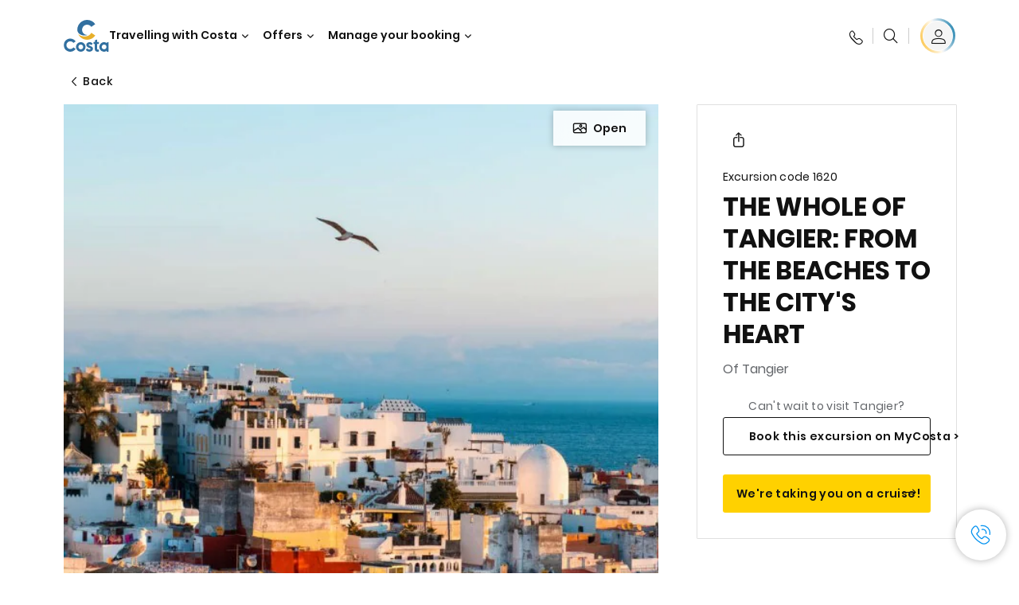

--- FILE ---
content_type: text/html;charset=utf-8
request_url: https://www.costacruises.nl/excursions/16/1620.html
body_size: 16515
content:

<!DOCTYPE html>
<html lang='en-NL'>
<head><script type="text/javascript" src="https://www.costacruises.nl/static/620800ab5052635c79434f6645f6e0ba9a84cba01cf403"  ></script><script defer="defer" type="text/javascript" src="https://rum.hlx.page/.rum/@adobe/helix-rum-js@%5E2/dist/rum-standalone.js" data-routing="env=prod,tier=publish,ams=Carnival Corporation"></script>
<link rel="shortcut icon" type="image/x-icon" href="/favicon.ico"/>
<link rel="icon" type="image/png" sizes="32x32" href="/favicon-32x32.png"/>
<link rel="icon" type="image/png" sizes="16x16" href="/favicon-16x16.png"/>
<meta name="viewport" content="width=device-width, initial-scale=1.0, user-scalable=0"/>
<meta http-equiv="content-type" content="text/html; charset=UTF-8"/>
<meta http-equiv="X-UA-Compatible" content="IE=edge"/>
<meta name="theme-color" content="#ffffff"/>
<link rel="preload" as="script" href="https://www.costacruises.nl/static/620800ab5052635c79434f6645f6e0ba9a84cba01cf403"/><link rel="preload" as="image" href="/content/dam/costa-app/excursions/1/1620/1620-detail.jpg.image.928.616.high.jpg" imagesrcset="/content/dam/costa-app/excursions/1/1620/1620-detail.jpg.image.928.616.high.jpg 1x, /content/dam/costa-app/excursions/1/1620/1620-detail.jpg.image.1856.1232.high.jpg 2x" media="(min-width: 1024px)"/>
<link rel="preload" as="image" href="/content/dam/costa-app/excursions/1/1620/1620-detail.jpg.image.672.446.medium.jpg" imagesrcset="/content/dam/costa-app/excursions/1/1620/1620-detail.jpg.image.672.446.medium.jpg 1x, /content/dam/costa-app/excursions/1/1620/1620-detail.jpg.image.1344.892.medium.jpg 2x" media="(min-width: 767px) and (max-width: 1023px)"/>
<link rel="preload" as="image" href="/content/dam/costa-app/excursions/1/1620/1620-detail.jpg.image.375.263.low.jpg" imagesrcset="/content/dam/costa-app/excursions/1/1620/1620-detail.jpg.image.375.263.low.jpg 1x, /content/dam/costa-app/excursions/1/1620/1620-detail.jpg.image.750.526.low.jpg 2x" media="(max-width: 766px)"/>
<title>The Whole Of Tangier: From The Beaches To The City'S Heart | Costa Cruises</title>
<meta name="description" content="In a nutshellSail across the Strait of Gibraltar and be seduced by Tangier, the white sentinel suspended between Africa and Europe. Its walls rise up between the hills, g"/>
<link rel="canonical" href="https://www.costacruises.nl/excursions/16/1620.html"/>
<meta name="twitter:card" content="Summary"/>
<meta name="twitter:title" content="The Whole Of Tangier: From The Beaches To The City'S Heart | Costa Cruises"/>
<meta name="twitter:description" content="In a nutshellSail across the Strait of Gibraltar and be seduced by Tangier, the white sentinel suspended between Africa and Europe. Its walls rise up between the hills, g"/>
<meta name="twitter:image" content="https://www.costacruises.nl/content/dam/costa/costa-asset/digital-contents/2024/share-meta-image-custom/Immagini_condivisione_HP_500x396.jpg"/>
<meta name="twitter:pageUrl" content="https://www.costacruises.nl/excursions/16/1620.html"/>
<meta property="og:locale" content="nl_NL"/>
<meta property="og:title" content="The Whole Of Tangier: From The Beaches To The City'S Heart | Costa Cruises"/>
<meta property="og:description" content="In a nutshellSail across the Strait of Gibraltar and be seduced by Tangier, the white sentinel suspended between Africa and Europe. Its walls rise up between the hills, g"/>
<meta property="og:image" content="https://www.costacruises.nl/content/dam/costa/costa-asset/digital-contents/2024/share-meta-image-custom/Immagini_condivisione_HP_500x396.jpg"/>
<meta property="og:url" content="https://www.costacruises.nl/excursions/16/1620.html"/>
<link rel="stylesheet" href="/etc.clientlibs/settings/wcm/designs/costa/explorebook/resources/main.20251215174907.css"/>
<script>
var configs = {
'urlPrefix': '/content/costa/master_website/nl_NL',
'urlPrepend' : '',
'brand': 'costa',
'page': '/content/costa/master_website/nl_NL/excursions/16/1620',
'template': 'shorexDetailPage',
'pageName': 'costa:nl_NL:excursions:16:1620',
'currencyMap': {"CHF":"CHF","EUR":"€","GBP":"£","DKK":"DKK","USD":"USD","SEK":"SEK","NOK":"NOK","INR":"₹","BRL":"R$","RUB":"₽"},
'legalServiceUrl': 'https://www.costacruises.nl/legal-information.legalContent.json',
'promoServiceUrl': 'https://www.costacruises.nl/promos.promoContent.json',
'searchResultsUrl': 'https://www.costacruises.nl/cruises.html',
'locale': 'nl_NL',
'countryCodes' : "",
'taxCurrencyCodes' : "EUR",
'userIdInAppCode' : "Adobe App",
'onboardCreditCurrencyCode' : "",
'agencyId' : "24272086",
'agencyIdsMapping' : {},
'apikey' : "",
'jsLibsPath': '/etc.clientlibs/settings/wcm/designs/costa/explorebook/resources/js/',
'disableAnalyticsCookieId': 'disableAnalyticsCookie',
'disablePerfCookieId': 'disablePerfCookie',
'countryOverride': false,
'loginCountryOverride':true,
'enableOccupancy': true,
'enableHeroTileVideoMobile': false,
'enableAudioDescription': false,
'apiTimeOut': 11,
'currencyLocale': 'it_IT',
'allowedQueryParams': [],
'accessibilitySeletedLabel': '',
'topLoyaltyTiers': '',
'currencySymbolPosition': 'left',
'countriesWithCurrency' :  {"default":{"currencyCode":"EUR","currencySymbol":"€","priceFormat":"it_IT"}},
'HSCRange' :  {"infant":3,"child":13},
'isDealPage': '',
'isPromoPage': '',
'dealCode': '',
'promoCode': '',
'loginPageURL' : 'https://www.costacruises.nl/login.html',
'enableTransparentHeader' : false,
'enableOffersByFare' : true,
'enablePaxByFare' : false,
'showHSCDisclaimer' : true,
'localEnableHeaderVariation' : false,
'roomRelease':'/api/v2/cruise/{cruise_id}/room/select',
'useAPIErrorMessage': true,
'lastSearchCookieDuration': 7,
'useBookingVariation': false,
'showContactIcon': true,
'enableStrikethroughPrices': false,
'restrictedVaxRuleCodes': ['1','51'],
'clubRestaurantTiers': ['Perla_Diamante','Gold','Platinum'],
'excludedLocales': ['fi_FI','nl_NL'],
'shorexFallbackImage': '/content/dam/costa/costa-asset/Excursions/exc-fallback-b2c_00018967_mod2.jpg',
'mastercard3dsEnabled': true,
'ospeServiceUrl': 'https://webcb.costacrociere.it/rule',
'useNewCallbackApi': true,
'currentTimeZone': 'Europe/Rome',
'enableKlarna': false,
'defaultPrefix': '+31',
'enablePriceSpace': false,
'disableDisqSealLink': false,
'disableGlobalHeaderShadow': false,
'globalHeaderOpacity': 80,
'heroOpacity': 40,
'inputCalendarFormat': 'DD/MM/YYYY',
'inputCalendarPlaceholder': 'dd/mm/yyyy',
'enableNewItineraryBestPrice': false,
'useCruiseBestPrice': true,
'enableSeaDestinations': true,
'enableSeaDestinationsMaps': true,
'enableSustainabilityVariation' : false,
'disableFavouriteIcon': false,
'enableNewFlow': true,
'useTariffForPackages': true,
'getCrmIdUrl': '/api/v2/costaservices/customer/email/search',
'enableNewLogInVariation': false,
'enableSetAvailableSchedulingTime': true,
'enableNewConsentsFlow': true,
'enableNewGrqVariation': false,
'costaErrorPageUrl' : 'https://www.costacruises.nl/costa-error-page.html',
'enableNewTileTransfer' : true,
'enableJakalaComponent' : false
};
var general = {
'country': 'NL',
'sectionLevelOne': 'nl_NL',
'sectionLevelTwo': 'excursions',
'sectionLevelThree': '16',
'sectionLevelFour': '',
'pageName': 'costa:nl_NL:excursions:16:1620',
'pageChannel': 'costa:nl_NL:excursions',
'pageHier': 'costa:nl_NL:excursions:16',
'languageSelected':'nl',
'customCurrencyCode':'EUR',
'lastVisit':'03/2017',
'marinerID':'',
'loginStatus':'not-loggedin',
'memberLoyaltyLevel':''
};
var dtm_digitalData = {};
dtm_digitalData.general = general;
var userData = sessionStorage && sessionStorage.getItem('userData') ? JSON.parse(sessionStorage.getItem('userData')) : {};
if (userData && userData.mariner) {
window.dtm_digitalData.general.loginStatus = 'loggedin';
window.dtm_digitalData.general.memberLoyaltyLevel = userData.mariner.marinerLevel || '';
}
</script>
<script>
configs.templatePath = '/apps/costa/platform/templates/shorexDetailTemplate';
</script>
<script>
configs.costaNewsletterInfo = 'https://www.costacruises.nl/newsletterV2.html';
configs.costaNewsletterInfoV2 = 'https://www.costacruises.nl/newsletterV2.html';
</script>
<script>
configs.popup = 'https://www.costacruises.nl/alerts.popup.json';
</script>
<script>
configs.srpFilters = {};
configs.forcedSrpUrl = '';
configs.hideWCBBouble = '';
configs.disableCBWSchedule = {};
configs.enableCbTypeSMS = false;
</script>
<link rel="alternate" href="https://www.costacruises.nl/excursions/16/1620.html" hreflang="en-NL"/>
<link rel="alternate" href="https://www.costacruises.eu/excursions/16/1620.html" hreflang="x-default"/>
<link rel="alternate" href="https://www.costacruises.com/excursions/16/1620.html" hreflang="en-US"/>
<link rel="alternate" href="https://www.costacruises.com/excursions/16/1620.html" hreflang="en-CA"/>
<link rel="alternate" href="https://www.costacruises.com/excursions/16/1620.html" hreflang="en-DO"/>
<link rel="alternate" href="https://www.costacruises.co.uk/excursions/16/1620.html" hreflang="en-GB"/>
<link rel="alternate" href="https://www.costacruises.co.uk/excursions/16/1620.html" hreflang="en-IE"/>
<link rel="alternate" href="https://www.costacruises.fi/excursions/16/1620.html" hreflang="en-FI"/>
<link rel="alternate" href="https://www.costacruises.fi/excursions/16/1620.html" hreflang="en-NO"/>
<link rel="alternate" href="https://www.costacruises.fi/excursions/16/1620.html" hreflang="en-SE"/>
<link rel="alternate" href="https://www.costacruises.fi/excursions/16/1620.html" hreflang="en-DK"/>
<link rel="alternate" href="https://www.costacruises.fi/excursions/16/1620.html" hreflang="en-IS"/>
<link rel="alternate" href="https://www.costacruises.eu/excursions/16/1620.html" hreflang="en-AU"/>
<link rel="alternate" href="https://www.costacruises.eu/excursions/16/1620.html" hreflang="en-NZ"/>
<link rel="alternate" href="https://www.costacruises.eu/excursions/16/1620.html" hreflang="en-AF"/>
<link rel="alternate" href="https://www.costacruises.eu/excursions/16/1620.html" hreflang="en-AM"/>
<link rel="alternate" href="https://www.costacruises.eu/excursions/16/1620.html" hreflang="en-AZ"/>
<link rel="alternate" href="https://www.costacruises.eu/excursions/16/1620.html" hreflang="en-BH"/>
<link rel="alternate" href="https://www.costacruises.eu/excursions/16/1620.html" hreflang="en-BD"/>
<link rel="alternate" href="https://www.costacruises.eu/excursions/16/1620.html" hreflang="en-BA"/>
<link rel="alternate" href="https://www.costacruises.eu/excursions/16/1620.html" hreflang="en-BG"/>
<link rel="alternate" href="https://www.costacruises.eu/excursions/16/1620.html" hreflang="en-BY"/>
<link rel="alternate" href="https://www.costacruises.eu/excursions/16/1620.html" hreflang="en-CY"/>
<link rel="alternate" href="https://www.costacruises.eu/excursions/16/1620.html" hreflang="en-HR"/>
<link rel="alternate" href="https://www.costacruises.eu/excursions/16/1620.html" hreflang="en-CZ"/>
<link rel="alternate" href="https://www.costacruises.eu/excursions/16/1620.html" hreflang="en-EG"/>
<link rel="alternate" href="https://www.costacruises.fi/excursions/16/1620.html" hreflang="en-EE"/>
<link rel="alternate" href="https://www.costacruises.eu/excursions/16/1620.html" hreflang="en-GR"/>
<link rel="alternate" href="https://www.costacruises.eu/excursions/16/1620.html" hreflang="en-HU"/>
<link rel="alternate" href="https://www.costacruises.eu/excursions/16/1620.html" hreflang="en-IN"/>
<link rel="alternate" href="https://www.costacruises.eu/excursions/16/1620.html" hreflang="en-IL"/>
<link rel="alternate" href="https://www.costacruises.eu/excursions/16/1620.html" hreflang="en-JO"/>
<link rel="alternate" href="https://www.costacruises.eu/excursions/16/1620.html" hreflang="en-KW"/>
<link rel="alternate" href="https://www.costacruises.eu/excursions/16/1620.html" hreflang="en-LB"/>
<link rel="alternate" href="https://www.costacruises.fi/excursions/16/1620.html" hreflang="en-LV"/>
<link rel="alternate" href="https://www.costacruises.eu/excursions/16/1620.html" hreflang="en-MK"/>
<link rel="alternate" href="https://www.costacruises.eu/excursions/16/1620.html" hreflang="en-MU"/>
<link rel="alternate" href="https://www.costacruises.eu/excursions/16/1620.html" hreflang="en-MD"/>
<link rel="alternate" href="https://www.costacruises.eu/excursions/16/1620.html" hreflang="en-ME"/>
<link rel="alternate" href="https://www.costacruises.eu/excursions/16/1620.html" hreflang="en-MA"/>
<link rel="alternate" href="https://www.costacruises.eu/excursions/16/1620.html" hreflang="en-MT"/>
<link rel="alternate" href="https://www.costacruises.eu/excursions/16/1620.html" hreflang="en-NP"/>
<link rel="alternate" href="https://www.costacruises.eu/excursions/16/1620.html" hreflang="en-OM"/>
<link rel="alternate" href="https://www.costacruises.eu/excursions/16/1620.html" hreflang="en-PL"/>
<link rel="alternate" href="https://www.costacruises.eu/excursions/16/1620.html" hreflang="en-QA"/>
<link rel="alternate" href="https://www.costacruises.eu/excursions/16/1620.html" hreflang="en-RO"/>
<link rel="alternate" href="https://www.costacruises.eu/excursions/16/1620.html" hreflang="en-SA"/>
<link rel="alternate" href="https://www.costacruises.eu/excursions/16/1620.html" hreflang="en-RS"/>
<link rel="alternate" href="https://www.costacruises.eu/excursions/16/1620.html" hreflang="en-SI"/>
<link rel="alternate" href="https://www.costacruises.eu/excursions/16/1620.html" hreflang="en-SK"/>
<link rel="alternate" href="https://www.costacruises.eu/excursions/16/1620.html" hreflang="en-LK"/>
<link rel="alternate" href="https://www.costacruises.eu/excursions/16/1620.html" hreflang="en-ZA"/>
<link rel="alternate" href="https://www.costacruises.eu/excursions/16/1620.html" hreflang="en-TN"/>
<link rel="alternate" href="https://www.costacruises.eu/excursions/16/1620.html" hreflang="en-TR"/>
<link rel="alternate" href="https://www.costacruises.eu/excursions/16/1620.html" hreflang="en-AE"/>
<link rel="alternate" href="https://www.costacruises.eu/excursions/16/1620.html" hreflang="en-YE"/>
<link rel="alternate" href="https://www.costacruises.fi/excursions/16/1620.html" hreflang="en-LT"/>
<link rel="alternate" href="https://www.costacruises.eu/excursions/16/1620.html" hreflang="en-CN"/>
<link rel="alternate" href="https://www.costacruises.eu/excursions/16/1620.html" hreflang="en-JP"/>
<script data-desc="Namespace object">
var SRData = { components: { data: [] }, legalContent: [], promoContent: [] };
var amp;
</script>
<script type="text/javascript" src="https://js-cdn.dynatrace.com/jstag/17b5f144af0/bf28529ejz/fffb080fab724d10_complete.js" crossorigin="anonymous"></script>
<script>
(function() {
var did = configs.disableAnalyticsCookieId, d = decodeURIComponent, cs = document.cookie.split('; ').map(function(c){ return c.split('=')}).reduce(function(a,v){ try {a[v[0]] = JSON.parse(d(v[1]));} catch(e) {a[v[0]] = d(v[1]);} return a;}, {});
(did !== '' && (cs[did] === false || cs[did] === 'false'))  ? console.log('analytics disabled by user') : document.write('<script src="\/\/assets.adobedtm.com\/launch\u002DEN2b2f72424b524f429ae00270b4e77437.min.js" async></' + 'script>');
})();
</script>
<noscript>
</noscript>
<style id="antiClickjack">
body {
display: none !important;
}
</style>
<script>
if (self === top) {
var antiClickjack = document.getElementById("antiClickjack");
antiClickjack.parentNode.removeChild(antiClickjack);
} else {
top.location = self.location;
}
</script>

<script>(window.BOOMR_mq=window.BOOMR_mq||[]).push(["addVar",{"rua.upush":"false","rua.cpush":"false","rua.upre":"false","rua.cpre":"false","rua.uprl":"false","rua.cprl":"false","rua.cprf":"false","rua.trans":"","rua.cook":"false","rua.ims":"false","rua.ufprl":"false","rua.cfprl":"false","rua.isuxp":"false","rua.texp":"norulematch","rua.ceh":"false","rua.ueh":"false","rua.ieh.st":"0"}]);</script>
                              <script>!function(a){var e="https://s.go-mpulse.net/boomerang/",t="addEventListener";if("False"=="True")a.BOOMR_config=a.BOOMR_config||{},a.BOOMR_config.PageParams=a.BOOMR_config.PageParams||{},a.BOOMR_config.PageParams.pci=!0,e="https://s2.go-mpulse.net/boomerang/";if(window.BOOMR_API_key="MQQ45-7GTJT-VWQFN-6TTSS-9MFTL",function(){function n(e){a.BOOMR_onload=e&&e.timeStamp||(new Date).getTime()}if(!a.BOOMR||!a.BOOMR.version&&!a.BOOMR.snippetExecuted){a.BOOMR=a.BOOMR||{},a.BOOMR.snippetExecuted=!0;var i,_,o,r=document.createElement("iframe");if(a[t])a[t]("load",n,!1);else if(a.attachEvent)a.attachEvent("onload",n);r.src="javascript:void(0)",r.title="",r.role="presentation",(r.frameElement||r).style.cssText="width:0;height:0;border:0;display:none;",o=document.getElementsByTagName("script")[0],o.parentNode.insertBefore(r,o);try{_=r.contentWindow.document}catch(O){i=document.domain,r.src="javascript:var d=document.open();d.domain='"+i+"';void(0);",_=r.contentWindow.document}_.open()._l=function(){var a=this.createElement("script");if(i)this.domain=i;a.id="boomr-if-as",a.src=e+"MQQ45-7GTJT-VWQFN-6TTSS-9MFTL",BOOMR_lstart=(new Date).getTime(),this.body.appendChild(a)},_.write("<bo"+'dy onload="document._l();">'),_.close()}}(),"".length>0)if(a&&"performance"in a&&a.performance&&"function"==typeof a.performance.setResourceTimingBufferSize)a.performance.setResourceTimingBufferSize();!function(){if(BOOMR=a.BOOMR||{},BOOMR.plugins=BOOMR.plugins||{},!BOOMR.plugins.AK){var e=""=="true"?1:0,t="",n="aoklkeyxij7yi2lb4i3q-f-d6c83e320-clientnsv4-s.akamaihd.net",i="false"=="true"?2:1,_={"ak.v":"39","ak.cp":"343681","ak.ai":parseInt("406814",10),"ak.ol":"0","ak.cr":10,"ak.ipv":4,"ak.proto":"h2","ak.rid":"94ea493","ak.r":42223,"ak.a2":e,"ak.m":"","ak.n":"essl","ak.bpcip":"3.148.181.0","ak.cport":42688,"ak.gh":"23.66.124.132","ak.quicv":"","ak.tlsv":"tls1.3","ak.0rtt":"","ak.0rtt.ed":"","ak.csrc":"-","ak.acc":"","ak.t":"1768022583","ak.ak":"hOBiQwZUYzCg5VSAfCLimQ==5qyW/CQ2Mm2AqvAfQPEARNo+aJ6RdOh28g7LRG2s5iSseBaDIC31OKbxmjGpHNQ74poS8BeXQ4sDVZryAKJ12ga5aQfMCqCi4Pt3W1eMOqGozavLFzr3bXjjQz3YfZ6AHGsoNPP7HSSdIDKqOZmUQSkUq9hS9oiTZyIKaYfX2NAWlExSW3XD/B3mrtF+vsw9JmfytBMTobBymVIh5fLUWeREAPjp6wltZrwRo92oFMn7/SMEhgm3kDQXVGQ1OYvrdNatFXLMp4DcfoSg1oN3scICjDXXXogD7vnPHAK2uZMhq1Z4IZpjp04Ne5uhDAWO41bnW8jwTTlnZWL7LoToz+VJBoUdeqUl0mX0QSnp9yU/S/fKiak5LgH5XZq1eSxQGd6cyuatjd+4AP9baRf/Wu0gM/tlJ2PYK2G12YR7Kmg=","ak.pv":"304","ak.dpoabenc":"","ak.tf":i};if(""!==t)_["ak.ruds"]=t;var o={i:!1,av:function(e){var t="http.initiator";if(e&&(!e[t]||"spa_hard"===e[t]))_["ak.feo"]=void 0!==a.aFeoApplied?1:0,BOOMR.addVar(_)},rv:function(){var a=["ak.bpcip","ak.cport","ak.cr","ak.csrc","ak.gh","ak.ipv","ak.m","ak.n","ak.ol","ak.proto","ak.quicv","ak.tlsv","ak.0rtt","ak.0rtt.ed","ak.r","ak.acc","ak.t","ak.tf"];BOOMR.removeVar(a)}};BOOMR.plugins.AK={akVars:_,akDNSPreFetchDomain:n,init:function(){if(!o.i){var a=BOOMR.subscribe;a("before_beacon",o.av,null,null),a("onbeacon",o.rv,null,null),o.i=!0}return this},is_complete:function(){return!0}}}}()}(window);</script></head>
<body><div id="root"></div>
<!-- Costa callback Container Start-->
<div id="oSPe_callback_container"></div>
<!-- Costa callback Container End-->
<!-- WCMMODE VAR -->
<!-- Header -->
<header>
<div class="alert-header-wrapper">
<!-- SDI include (path: /content/costa/master_website/nl_NL/_jcr_content/globalHeader/globalHeader.nocachecdi.html, resourceType: /apps/costa/platform/components/content/costaGlobalHeader) -->











    
    
        
        <div class="react-component costaGlobalHeader" id="globalHeader" data-id="2246923249147024" data-type="costaGlobalHeader">
            
            	
            
            <script>
                SRData.components.data.push({"type":"costaGlobalHeader","id":"2246923249147024","attributes":{"childComponents":[{"type":"costaClubDrawer","id":"1768022355637","attributes":{"loaderPath":"/content/dam/costa/inventory-assets/yellow_loader_round_bg_white20220208.gif","buttonText":"C|Club  Log In","loggedButtonText":"Ciao, {{firstName}}","drawerImage":"/content/dam/costa/costa-asset/new-costaclub/tierImages/CClubNotLogged.svg","disableTrimButton":false,"enableQueryParam":true,"welcomeLabel":"Hello!","dataContractAPI":"https://www.costacruises.nl/alerts.drawerLogin.json","editProfile":{"label":"Edit Profile","url":"https://www.costacruises.nl/c-club.html","isExternal":false},"viewProfile":{"label":"My profile","url":"https://www.costacruises.nl/c-club.html","isExternal":false},"labels":{"logoutLabel":"Logout","pointLabel":"point","pointsLabel":"points","loggedTitle":"","loginWelcomeMsg":"","systemErrorLabel":"Oops! Something got wrong {{apiMessage}}"}},"meta":{"render":"dynamic"}},{"type":"globalSearchBarV2","id":"1768022355637","attributes":{"icon":"","adaSearchLabel":"Search","searchLabel":"Search","lookingForLabel":"What are you looking for?","searchPlaceholder":"Type something","resultsLabel":"{{minNumber}} of {{maxNumber}} results","disableTrimButton":false,"siteKey":"62e72efac26b869ca6e26ab4452ae5b5","searchTipDesc":[" Reduce the number of words","Check the spelling"," Try using different words"],"searchTipCopy":" Tips:","noResultsFound":"There are no results for {searchText}","resultsPerPage":10,"resultsPerPreview":2,"viewResultsCta":{"label":"View All results","url":"https://www.costacruises.nl/globalsearch.html","isExternal":false}},"meta":{"render":"dynamic"}}],"menuText":"Menu","closeButtonText":"Close","disableTrimButton":false,"navigationItems":[{"globalNavigationTitle":"Destinations","data":{"firstColumnList":[{"type":"title","title":"WHERE WE TAKE YOU"},{"type":"cta","ctaLink":{"label":"Mediterranean","url":"https://www.costacruises.nl/destinations/mediterranean.html","isExternal":false},"blueLink":false},{"type":"cta","ctaLink":{"label":"Mini Cruises","url":"https://www.costacruises.nl/destinations/mini-cruises.html","isExternal":false},"blueLink":false},{"type":"cta","ctaLink":{"label":"Northern Europe & Fjords","url":"https://www.costacruises.nl/destinations/northern-europe.html","isExternal":false},"blueLink":false},{"type":"cta","ctaLink":{"label":"Canaries and African Atlantic","url":"https://www.costacruises.nl/destinations/canary-islands.html","isExternal":false},"tag":"New","blueLink":false},{"type":"cta","ctaLink":{"label":"Dubai & Middle East","url":"https://www.costacruises.nl/destinations/dubai-and-uae.html","isExternal":false},"blueLink":false},{"type":"cta","ctaLink":{"label":"Caribbean & Antilles","url":"https://www.costacruises.co.uk/destinations/caribbean.html","isExternal":false},"blueLink":false},{"type":"cta","ctaLink":{"label":"Asia","url":"https://www.costacruises.nl/destinations/asia.html","isExternal":false},"tag":"New","blueLink":false}],"secondColumnList":[{"type":"cta","ctaLink":{"label":"Ocean Cruises","url":"https://www.costacruises.nl/destinations/transatlantic.html","isExternal":false},"blueLink":false},{"type":"cta","ctaLink":{"label":"South America","url":"https://www.costacruises.nl/destinations/south-america.html","isExternal":false},"tag":"New","blueLink":false},{"type":"cta","ctaLink":{"label":"World Tour","url":"https://www.costacruises.nl/destinations/round-the-world.html","isExternal":false},"blueLink":false},{"type":"cta","ctaLink":{"label":"Special Cruises","url":"https://www.costacruises.nl/destinations/special-cruises.html","isExternal":false},"blueLink":false},{"type":"cta","ctaLink":{"label":"Discover all the destinations","url":"https://www.costacruises.nl/destinations.html","isExternal":false},"blueLink":true},{"type":"separator"},{"type":"cta","ctaLink":{"label":"New Itineraries 2026","url":"https://www.costacruises.nl/2026-cruises.html","isExternal":false},"blueLink":false},{"type":"cta","ctaLink":{"label":"Cruises by season","url":"https://www.costacruises.nl/cruises-by-season.html","isExternal":false},"blueLink":false},{"type":"cta","ctaLink":{"label":"Live your Wonder","url":"https://www.costacruises.nl/experience/live-your-wonder.html","isExternal":false},"blueLink":true}],"thirdColumnList":[{"type":"title","title":"BROWSE"},{"type":"cta","ctaLink":{"label":"All Ports","url":"https://www.costacruises.nl/ports.html","isExternal":false},"blueLink":false},{"type":"cta","ctaLink":{"label":"All Countries/Regions","url":"https://www.costacruises.nl/countries.html","isExternal":false},"blueLink":false},{"type":"cta","ctaLink":{"label":"All Sea Destinations","url":"https://www.costacruises.nl/sea-destinations.html","isExternal":false},"blueLink":false}],"itemImage":{"showMobileCta":false,"ctaLink":{"isExternal":false},"image":{},"ctaMobileLink":{"isExternal":false}},"isCarousel":false,"isManageBooking":false},"isJustLink":false,"linkUrl":{"isExternal":false},"desktopNavigationTitle":"Travelling with Costa","desktopSubtitle":"The world awaits you","blockImage":"/content/dam/costa/costa-asset/digital-contents/2024/new-navigation-menu/Immagine_EP_menu_Destinazioni_Gi-674326507_240x240x.jpg"},{"globalNavigationTitle":"Experiences","data":{"firstColumnList":[{"type":"title","title":"CRUISING WITH COSTA MEANS... "},{"type":"cta","ctaLink":{"label":"Land Experiences","url":"https://www.costacruises.nl/excursions.html","isExternal":false},"tag":"New","blueLink":false},{"type":"cta","ctaLink":{"label":"Restaurants and Bars","url":"https://www.costacruises.nl/experience/food.html","isExternal":false},"blueLink":false},{"type":"cta","ctaLink":{"label":"Sustainability","url":"https://www.costacruises.nl/experience/sustainability.html","isExternal":false},"blueLink":false},{"type":"cta","ctaLink":{"label":"Entertainment","url":"https://www.costacruises.nl/experience/entertainment.html","isExternal":false},"blueLink":false},{"type":"cta","ctaLink":{"label":"Sport and Wellness","url":"https://www.costacruises.nl/experience/wellness.html","isExternal":false},"blueLink":false},{"type":"cta","ctaLink":{"label":"Cabins","url":"https://www.costacruises.nl/experience/cabin.html","isExternal":false},"blueLink":false},{"type":"cta","ctaLink":{"label":"All experiences","url":"https://www.costacruises.nl/experience.html","isExternal":false},"blueLink":true}],"secondColumnList":[{"type":"title","title":"THE PERFECT HOLIDAY"},{"type":"cta","ctaLink":{"label":"Family","url":"https://www.costacruises.nl/deals/family-cruise.html","isExternal":false},"blueLink":false},{"type":"cta","ctaLink":{"label":"Honeymoon trip","url":"https://www.costacruises.nl/deals/honeymoon-cruises.html","isExternal":false},"blueLink":false},{"type":"cta","ctaLink":{"label":"Groups and Incentive","url":"https://www.costacruises.nl/costa-business.html","isExternal":false},"blueLink":false},{"type":"cta","ctaLink":{"label":"Travel without barriers","url":"https://www.costacruises.nl/experience/cruises-for-disabled.html","isExternal":false},"blueLink":false},{"type":"cta","ctaLink":{"label":"Cruises and Flight","url":"https://www.costacruises.nl/cruise-and-flight.html","isExternal":false},"blueLink":false},{"type":"cta","ctaLink":{"label":"Cruises for everyone","url":"https://www.costacruises.nl/cruises-for-everyone.html","isExternal":false},"blueLink":true}],"thirdColumnList":[{"type":"title","title":"GOOD TO KNOW BEFORE YOU LEAVE"},{"type":"cta","ctaLink":{"label":"Our rates","url":"https://www.costacruises.nl/experience/new-rates.html","isExternal":false},"blueLink":false},{"type":"cta","ctaLink":{"label":"What to pack","url":"https://www.costacruises.nl/experience/service/luggage.html","isExternal":false},"blueLink":false},{"type":"cta","ctaLink":{"label":"Internet & Wi-Fi","url":"https://www.costacruises.nl/experience/service/wi-fi.html","isExternal":false},"blueLink":false},{"type":"cta","ctaLink":{"label":"Costa APP","url":"https://www.costacruises.nl/app.html","isExternal":false},"blueLink":false},{"type":"cta","ctaLink":{"label":"Shopping","url":"https://www.costacruises.nl/experience/shopping.html","isExternal":false},"blueLink":false},{"type":"cta","ctaLink":{"label":"Safety on board","url":"https://www.costacruises.nl/safety-protocol.html","isExternal":false},"blueLink":false}],"itemImage":{"showMobileCta":false,"ctaLink":{"isExternal":false},"image":{},"ctaMobileLink":{"isExternal":false}},"isCarousel":false,"isManageBooking":false},"isJustLink":false,"linkUrl":{"isExternal":false},"desktopNavigationTitle":"Travelling with Costa","desktopSubtitle":"A new way to travel","blockImage":"/content/dam/costa/costa-asset/digital-contents/2024/new-navigation-menu/Immagine_EP_menu_Esperienze_Gi-1427603601_240x240x.jpg"},{"globalNavigationTitle":"Ships","data":{"items":[{"url":"https://www.costacruises.nl/fleet/serena.html","label":"Costa Serena","image":{"alt":"","0":{"1x":"/content/dam/costa/costa-asset/digital-contents/2025/serena-pop/C524_img_serena_pop_546x546.jpg.image.273.273.low.jpg","2x":"/content/dam/costa/costa-asset/digital-contents/2025/serena-pop/C524_img_serena_pop_546x546.jpg.image.546.546.low.jpg","aspectRatio":1.0},"376":{"1x":"/content/dam/costa/costa-asset/digital-contents/2025/serena-pop/C524_img_serena_pop_546x546.jpg.image.273.273.medium.jpg","2x":"/content/dam/costa/costa-asset/digital-contents/2025/serena-pop/C524_img_serena_pop_546x546.jpg.image.546.546.medium.jpg","aspectRatio":1.0},"769":{"1x":"/content/dam/costa/costa-asset/digital-contents/2025/serena-pop/C524_img_serena_pop_546x546.jpg.image.273.273.high.jpg","2x":"/content/dam/costa/costa-asset/digital-contents/2025/serena-pop/C524_img_serena_pop_546x546.jpg.image.546.546.high.jpg","aspectRatio":1.0}}},{"url":"https://www.costacruises.nl/fleet/smeralda.html","label":"Costa Smeralda","image":{"alt":"","0":{"1x":"/content/dam/costa/costa-asset/digital-contents/2024/new-navigation-menu/navi/C524_Immagine_card_Costa_Smeralda_546x546.jpg.image.273.273.low.jpg","2x":"/content/dam/costa/costa-asset/digital-contents/2024/new-navigation-menu/navi/C524_Immagine_card_Costa_Smeralda_546x546.jpg.image.546.546.low.jpg","aspectRatio":1.0},"376":{"1x":"/content/dam/costa/costa-asset/digital-contents/2024/new-navigation-menu/navi/C524_Immagine_card_Costa_Smeralda_546x546.jpg.image.273.273.medium.jpg","2x":"/content/dam/costa/costa-asset/digital-contents/2024/new-navigation-menu/navi/C524_Immagine_card_Costa_Smeralda_546x546.jpg.image.546.546.medium.jpg","aspectRatio":1.0},"769":{"1x":"/content/dam/costa/costa-asset/digital-contents/2024/new-navigation-menu/navi/C524_Immagine_card_Costa_Smeralda_546x546.jpg.image.273.273.high.jpg","2x":"/content/dam/costa/costa-asset/digital-contents/2024/new-navigation-menu/navi/C524_Immagine_card_Costa_Smeralda_546x546.jpg.image.546.546.high.jpg","aspectRatio":1.0}}},{"url":"https://www.costacruises.nl/fleet/toscana.html","label":"Costa Toscana","image":{"alt":"","0":{"1x":"/content/dam/costa/costa-asset/digital-contents/2024/new-navigation-menu/navi/C524_Immagine_card_Costa_Toscana_546x546.jpg.image.273.273.low.jpg","2x":"/content/dam/costa/costa-asset/digital-contents/2024/new-navigation-menu/navi/C524_Immagine_card_Costa_Toscana_546x546.jpg.image.546.546.low.jpg","aspectRatio":1.0},"376":{"1x":"/content/dam/costa/costa-asset/digital-contents/2024/new-navigation-menu/navi/C524_Immagine_card_Costa_Toscana_546x546.jpg.image.273.273.medium.jpg","2x":"/content/dam/costa/costa-asset/digital-contents/2024/new-navigation-menu/navi/C524_Immagine_card_Costa_Toscana_546x546.jpg.image.546.546.medium.jpg","aspectRatio":1.0},"769":{"1x":"/content/dam/costa/costa-asset/digital-contents/2024/new-navigation-menu/navi/C524_Immagine_card_Costa_Toscana_546x546.jpg.image.273.273.high.jpg","2x":"/content/dam/costa/costa-asset/digital-contents/2024/new-navigation-menu/navi/C524_Immagine_card_Costa_Toscana_546x546.jpg.image.546.546.high.jpg","aspectRatio":1.0}}},{"url":"https://www.costacruises.nl/fleet/deliziosa.html","label":"Costa Deliziosa","image":{"alt":"","0":{"1x":"/content/dam/costa/costa-asset/digital-contents/2024/new-navigation-menu/navi/C524_Immagine_card_Costa_Deliziosa_546x546.jpg.image.273.273.low.jpg","2x":"/content/dam/costa/costa-asset/digital-contents/2024/new-navigation-menu/navi/C524_Immagine_card_Costa_Deliziosa_546x546.jpg.image.546.546.low.jpg","aspectRatio":1.0},"376":{"1x":"/content/dam/costa/costa-asset/digital-contents/2024/new-navigation-menu/navi/C524_Immagine_card_Costa_Deliziosa_546x546.jpg.image.273.273.medium.jpg","2x":"/content/dam/costa/costa-asset/digital-contents/2024/new-navigation-menu/navi/C524_Immagine_card_Costa_Deliziosa_546x546.jpg.image.546.546.medium.jpg","aspectRatio":1.0},"769":{"1x":"/content/dam/costa/costa-asset/digital-contents/2024/new-navigation-menu/navi/C524_Immagine_card_Costa_Deliziosa_546x546.jpg.image.273.273.high.jpg","2x":"/content/dam/costa/costa-asset/digital-contents/2024/new-navigation-menu/navi/C524_Immagine_card_Costa_Deliziosa_546x546.jpg.image.546.546.high.jpg","aspectRatio":1.0}}},{"url":"https://www.costacruises.nl/fleet/diadema.html","label":"Costa Diadema","image":{"alt":"","0":{"1x":"/content/dam/costa/costa-asset/digital-contents/2024/new-navigation-menu/navi/C524_Immagine_card_Costa_Diadema_546x546.jpg.image.273.273.low.jpg","2x":"/content/dam/costa/costa-asset/digital-contents/2024/new-navigation-menu/navi/C524_Immagine_card_Costa_Diadema_546x546.jpg.image.546.546.low.jpg","aspectRatio":1.0},"376":{"1x":"/content/dam/costa/costa-asset/digital-contents/2024/new-navigation-menu/navi/C524_Immagine_card_Costa_Diadema_546x546.jpg.image.273.273.medium.jpg","2x":"/content/dam/costa/costa-asset/digital-contents/2024/new-navigation-menu/navi/C524_Immagine_card_Costa_Diadema_546x546.jpg.image.546.546.medium.jpg","aspectRatio":1.0},"769":{"1x":"/content/dam/costa/costa-asset/digital-contents/2024/new-navigation-menu/navi/C524_Immagine_card_Costa_Diadema_546x546.jpg.image.273.273.high.jpg","2x":"/content/dam/costa/costa-asset/digital-contents/2024/new-navigation-menu/navi/C524_Immagine_card_Costa_Diadema_546x546.jpg.image.546.546.high.jpg","aspectRatio":1.0}}},{"url":"https://www.costacruises.nl/fleet/fascinosa.html","label":"Costa Fascinosa","image":{"alt":"","0":{"1x":"/content/dam/costa/costa-asset/digital-contents/2024/new-navigation-menu/navi/C524_Immagine_card_Costa_Fascinosa_546x546.jpg.image.273.273.low.jpg","2x":"/content/dam/costa/costa-asset/digital-contents/2024/new-navigation-menu/navi/C524_Immagine_card_Costa_Fascinosa_546x546.jpg.image.546.546.low.jpg","aspectRatio":1.0},"376":{"1x":"/content/dam/costa/costa-asset/digital-contents/2024/new-navigation-menu/navi/C524_Immagine_card_Costa_Fascinosa_546x546.jpg.image.273.273.medium.jpg","2x":"/content/dam/costa/costa-asset/digital-contents/2024/new-navigation-menu/navi/C524_Immagine_card_Costa_Fascinosa_546x546.jpg.image.546.546.medium.jpg","aspectRatio":1.0},"769":{"1x":"/content/dam/costa/costa-asset/digital-contents/2024/new-navigation-menu/navi/C524_Immagine_card_Costa_Fascinosa_546x546.jpg.image.273.273.high.jpg","2x":"/content/dam/costa/costa-asset/digital-contents/2024/new-navigation-menu/navi/C524_Immagine_card_Costa_Fascinosa_546x546.jpg.image.546.546.high.jpg","aspectRatio":1.0}}},{"url":"https://www.costacruises.nl/fleet/favolosa.html","label":"Costa Favolosa","image":{"alt":"","0":{"1x":"/content/dam/costa/costa-asset/digital-contents/2024/new-navigation-menu/navi/C524_Immagine_card_Costa_Favolosa_546x546.jpg.image.273.273.low.jpg","2x":"/content/dam/costa/costa-asset/digital-contents/2024/new-navigation-menu/navi/C524_Immagine_card_Costa_Favolosa_546x546.jpg.image.546.546.low.jpg","aspectRatio":1.0},"376":{"1x":"/content/dam/costa/costa-asset/digital-contents/2024/new-navigation-menu/navi/C524_Immagine_card_Costa_Favolosa_546x546.jpg.image.273.273.medium.jpg","2x":"/content/dam/costa/costa-asset/digital-contents/2024/new-navigation-menu/navi/C524_Immagine_card_Costa_Favolosa_546x546.jpg.image.546.546.medium.jpg","aspectRatio":1.0},"769":{"1x":"/content/dam/costa/costa-asset/digital-contents/2024/new-navigation-menu/navi/C524_Immagine_card_Costa_Favolosa_546x546.jpg.image.273.273.high.jpg","2x":"/content/dam/costa/costa-asset/digital-contents/2024/new-navigation-menu/navi/C524_Immagine_card_Costa_Favolosa_546x546.jpg.image.546.546.high.jpg","aspectRatio":1.0}}},{"url":"https://www.costacruises.nl/fleet/fortuna.html","label":"Costa Fortuna","image":{"alt":"","0":{"1x":"/content/dam/costa/costa-asset/digital-contents/2024/new-navigation-menu/navi/C524_Immagine_card_Costa_Fortuna_546x546.jpg.image.273.273.low.jpg","2x":"/content/dam/costa/costa-asset/digital-contents/2024/new-navigation-menu/navi/C524_Immagine_card_Costa_Fortuna_546x546.jpg.image.546.546.low.jpg","aspectRatio":1.0},"376":{"1x":"/content/dam/costa/costa-asset/digital-contents/2024/new-navigation-menu/navi/C524_Immagine_card_Costa_Fortuna_546x546.jpg.image.273.273.medium.jpg","2x":"/content/dam/costa/costa-asset/digital-contents/2024/new-navigation-menu/navi/C524_Immagine_card_Costa_Fortuna_546x546.jpg.image.546.546.medium.jpg","aspectRatio":1.0},"769":{"1x":"/content/dam/costa/costa-asset/digital-contents/2024/new-navigation-menu/navi/C524_Immagine_card_Costa_Fortuna_546x546.jpg.image.273.273.high.jpg","2x":"/content/dam/costa/costa-asset/digital-contents/2024/new-navigation-menu/navi/C524_Immagine_card_Costa_Fortuna_546x546.jpg.image.546.546.high.jpg","aspectRatio":1.0}}},{"url":"https://www.costacruises.nl/fleet/pacifica.html","label":"Costa Pacifica","image":{"alt":"","0":{"1x":"/content/dam/costa/costa-asset/digital-contents/2024/new-navigation-menu/navi/C524_Immagine_card_Costa_Pacifica_546x546.jpg.image.273.273.low.jpg","2x":"/content/dam/costa/costa-asset/digital-contents/2024/new-navigation-menu/navi/C524_Immagine_card_Costa_Pacifica_546x546.jpg.image.546.546.low.jpg","aspectRatio":1.0},"376":{"1x":"/content/dam/costa/costa-asset/digital-contents/2024/new-navigation-menu/navi/C524_Immagine_card_Costa_Pacifica_546x546.jpg.image.273.273.medium.jpg","2x":"/content/dam/costa/costa-asset/digital-contents/2024/new-navigation-menu/navi/C524_Immagine_card_Costa_Pacifica_546x546.jpg.image.546.546.medium.jpg","aspectRatio":1.0},"769":{"1x":"/content/dam/costa/costa-asset/digital-contents/2024/new-navigation-menu/navi/C524_Immagine_card_Costa_Pacifica_546x546.jpg.image.273.273.high.jpg","2x":"/content/dam/costa/costa-asset/digital-contents/2024/new-navigation-menu/navi/C524_Immagine_card_Costa_Pacifica_546x546.jpg.image.546.546.high.jpg","aspectRatio":1.0}}},{"url":"https://www.costacruises.nl/fleet.html","label":"All ships","image":{"alt":"","0":{"1x":"/content/dam/costa/costa-asset/digital-contents/2024/new-navigation-menu/navi/00019400_C524_Costa_tutti_Navi_546x546_v2.jpg.image.273.273.low.jpg","2x":"/content/dam/costa/costa-asset/digital-contents/2024/new-navigation-menu/navi/00019400_C524_Costa_tutti_Navi_546x546_v2.jpg.image.546.546.low.jpg","aspectRatio":1.0},"376":{"1x":"/content/dam/costa/costa-asset/digital-contents/2024/new-navigation-menu/navi/00019400_C524_Costa_tutti_Navi_546x546_v2.jpg.image.273.273.medium.jpg","2x":"/content/dam/costa/costa-asset/digital-contents/2024/new-navigation-menu/navi/00019400_C524_Costa_tutti_Navi_546x546_v2.jpg.image.546.546.medium.jpg","aspectRatio":1.0},"769":{"1x":"/content/dam/costa/costa-asset/digital-contents/2024/new-navigation-menu/navi/00019400_C524_Costa_tutti_Navi_546x546_v2.jpg.image.273.273.high.jpg","2x":"/content/dam/costa/costa-asset/digital-contents/2024/new-navigation-menu/navi/00019400_C524_Costa_tutti_Navi_546x546_v2.jpg.image.546.546.high.jpg","aspectRatio":1.0}}},{"url":"https://www.costacruises.nl/fleet/webcam.html","label":"Webcam","image":{"alt":"","0":{"1x":"/content/dam/costa/costa-asset/digital-contents/2024/new-navigation-menu/navi/tablet_costa-crociere-webcam_gi-487592620.jpg.image.273.273.low.jpg","2x":"/content/dam/costa/costa-asset/digital-contents/2024/new-navigation-menu/navi/tablet_costa-crociere-webcam_gi-487592620.jpg.image.546.546.low.jpg","aspectRatio":1.0},"376":{"1x":"/content/dam/costa/costa-asset/digital-contents/2024/new-navigation-menu/navi/tablet_costa-crociere-webcam_gi-487592620.jpg.image.273.273.medium.jpg","2x":"/content/dam/costa/costa-asset/digital-contents/2024/new-navigation-menu/navi/tablet_costa-crociere-webcam_gi-487592620.jpg.image.546.546.medium.jpg","aspectRatio":1.0},"769":{"1x":"/content/dam/costa/costa-asset/digital-contents/2024/new-navigation-menu/navi/tablet_costa-crociere-webcam_gi-487592620.jpg.image.273.273.high.jpg","2x":"/content/dam/costa/costa-asset/digital-contents/2024/new-navigation-menu/navi/tablet_costa-crociere-webcam_gi-487592620.jpg.image.546.546.high.jpg","aspectRatio":1.0}}}],"isCarousel":true,"isManageBooking":false},"isJustLink":false,"linkUrl":{"isExternal":false},"desktopNavigationTitle":"Travelling with Costa","desktopSubtitle":"Imagine yourself already on board","blockImage":"/content/dam/costa/costa-asset/digital-contents/2024/new-navigation-menu/Immagine_EP_menu_Navi_00017837_240x240x.jpg"},{"globalNavigationTitle":"Offers","data":{"firstColumnList":[{"type":"title","title":"NOT TO BE MISSED"},{"type":"cta","ctaLink":{"label":"All Inclusive Promo","url":"https://www.costacruises.nl/deals/promo-all-inclusive.html","isExternal":false},"tag":"New","blueLink":false},{"type":"cta","ctaLink":{"label":"Last Minute","url":"https://www.costacruises.nl/deals/last-minute.html","isExternal":false},"blueLink":false},{"type":"cta","ctaLink":{"label":"Cruising Solo","url":"https://www.costacruises.nl/cruising-solo.html","isExternal":false},"blueLink":false},{"type":"cta","ctaLink":{"label":"Discover all the offers","url":"https://www.costacruises.nl/deals.html","isExternal":false},"blueLink":true},{"type":"cta","ctaLink":{"label":"Exploration packages","url":"https://www.costacruises.nl/experience/my-explorations-excursions-package.html","isExternal":false},"tag":"New","blueLink":false},{"type":"cta","ctaLink":{"label":"Beverage packages","url":"https://www.costacruises.nl/experience/drink-package.html","isExternal":false},"blueLink":false}],"secondColumnList":[{"type":"title","title":"SPECIAL C|CLUB MEMBERS"},{"type":"cta","ctaLink":{"label":"Discounts up to 20%","url":"https://www.costacruises.nl/cruises.html?page=1#occupancy_EUR_anonymous=AA&guestAges=30,30&guestBirthdates=1994-07-22,1994-07-22&group.sort=departDate%20asc&{!tag=offerTag}campaignId_EUR_PRIVILEG=anonymous","isExternal":false},"blueLink":false},{"type":"cta","ctaLink":{"label":"All C|Club offers","url":"https://www.costacruises.nl/c-club.html","isExternal":false},"blueLink":false}],"thirdColumnList":[],"itemImage":{"showMobileCta":true,"ctaLink":{"label":"Find a cruise","url":"https://www.costacruises.nl/cruises.html","isExternal":true},"image":{"alt":"","0":{"1x":"/content/dam/costa/costa-asset/digital-contents/2024/new-navigation-menu/Immagine_menu_Aperitivo_poppa_1152_788x1052.jpg.image.272.362.low.jpg","2x":"/content/dam/costa/costa-asset/digital-contents/2024/new-navigation-menu/Immagine_menu_Aperitivo_poppa_1152_788x1052.jpg.image.544.724.low.jpg","aspectRatio":0.7513812154696132},"376":{"1x":"/content/dam/costa/costa-asset/digital-contents/2024/new-navigation-menu/Immagine_menu_Aperitivo_poppa_1152_788x1052.jpg.image.272.362.medium.jpg","2x":"/content/dam/costa/costa-asset/digital-contents/2024/new-navigation-menu/Immagine_menu_Aperitivo_poppa_1152_788x1052.jpg.image.544.724.medium.jpg","aspectRatio":0.7513812154696132},"769":{"1x":"/content/dam/costa/costa-asset/digital-contents/2024/new-navigation-menu/Immagine_menu_Aperitivo_poppa_1152_788x1052.jpg.image.272.362.high.jpg","2x":"/content/dam/costa/costa-asset/digital-contents/2024/new-navigation-menu/Immagine_menu_Aperitivo_poppa_1152_788x1052.jpg.image.544.724.high.jpg","aspectRatio":0.7513812154696132}},"ctaMobileLink":{"label":"Find a cruise","url":"https://www.costacruises.nl/cruises.html","isExternal":true}},"isCarousel":false,"isManageBooking":false},"isJustLink":false,"linkUrl":{"isExternal":false},"desktopNavigationTitle":"Offers","desktopSubtitle":"Offers","blockImage":"/content/dam/costa/costa-asset/digital-contents/2024/new-navigation-menu/Immagine_menu_Aperitivo_poppa_1152_788x1052.jpg"},{"globalNavigationTitle":"Manage your booking","data":{"firstColumnList":[{"type":"title","title":"IF YOU ALREADY HAVE A BOOKING NUMBER"},{"type":"cta","ctaLink":{"label":"Booking and payment summary","url":"https://www.costacruises.nl/booking/courtesy-hold-payment.html","isExternal":false},"blueLink":false},{"type":"cta","ctaLink":{"label":"Complete it on MyCosta","url":"https://mycosta.costacruises.nl/login-page.html","isExternal":false},"blueLink":false},{"type":"cta","ctaLink":{"label":"Check-in online","url":"https://mycosta.costacruises.nl/login-page.html","isExternal":false},"blueLink":false},{"type":"cta","ctaLink":{"label":"Discover the new MyCosta","url":"https://www.costacruises.nl/mycosta.html","isExternal":false},"tag":"New","blueLink":false},{"type":"separator"},{"type":"cta","ctaLink":{"label":"Do you have a quote? Confirm it now!","url":"https://www.costacruises.nl/booking/courtesy-hold-payment.html","isExternal":false},"blueLink":false},{"type":"cta","ctaLink":{"label":"You can pay for your cruise here","url":"https://www.costacruises.nl/booking/courtesy-hold-payment.html","isExternal":false},"blueLink":false}],"myCostaItemLogged":{"image":{"alt":"","0":{"1x":"/content/dam/costa/costa-asset/digital-contents/2024/new-navigation-menu/GI_1405539118_card_menu_C524_660x880_v1.jpg.image.272.362.low.jpg","2x":"/content/dam/costa/costa-asset/digital-contents/2024/new-navigation-menu/GI_1405539118_card_menu_C524_660x880_v1.jpg.image.544.724.low.jpg","aspectRatio":0.7513812154696132},"376":{"1x":"/content/dam/costa/costa-asset/digital-contents/2024/new-navigation-menu/GI_1405539118_card_menu_C524_660x880_v1.jpg.image.272.362.medium.jpg","2x":"/content/dam/costa/costa-asset/digital-contents/2024/new-navigation-menu/GI_1405539118_card_menu_C524_660x880_v1.jpg.image.544.724.medium.jpg","aspectRatio":0.7513812154696132},"769":{"1x":"/content/dam/costa/costa-asset/digital-contents/2024/new-navigation-menu/GI_1405539118_card_menu_C524_660x880_v1.jpg.image.272.362.high.jpg","2x":"/content/dam/costa/costa-asset/digital-contents/2024/new-navigation-menu/GI_1405539118_card_menu_C524_660x880_v1.jpg.image.544.724.high.jpg","aspectRatio":0.7513812154696132}},"ctaMyCosta":{"label":"Complete your Cruises","url":"https://mycosta.costacruises.nl/autologin.html?key=","isExternal":true}},"myCostaItemNotLogged":{"myCostaImage":{"alt":"","0":{"1x":"/content/dam/costa/costa-asset/digital-contents/2024/new-navigation-menu/GI_1405539118_card_menu_C524_660x880_v1.jpg.image.272.362.low.jpg","2x":"/content/dam/costa/costa-asset/digital-contents/2024/new-navigation-menu/GI_1405539118_card_menu_C524_660x880_v1.jpg.image.544.724.low.jpg","aspectRatio":0.7513812154696132},"376":{"1x":"/content/dam/costa/costa-asset/digital-contents/2024/new-navigation-menu/GI_1405539118_card_menu_C524_660x880_v1.jpg.image.272.362.medium.jpg","2x":"/content/dam/costa/costa-asset/digital-contents/2024/new-navigation-menu/GI_1405539118_card_menu_C524_660x880_v1.jpg.image.544.724.medium.jpg","aspectRatio":0.7513812154696132},"769":{"1x":"/content/dam/costa/costa-asset/digital-contents/2024/new-navigation-menu/GI_1405539118_card_menu_C524_660x880_v1.jpg.image.272.362.high.jpg","2x":"/content/dam/costa/costa-asset/digital-contents/2024/new-navigation-menu/GI_1405539118_card_menu_C524_660x880_v1.jpg.image.544.724.high.jpg","aspectRatio":0.7513812154696132}},"webCheckinImage":{"alt":"","0":{"1x":"/content/dam/costa/costa-asset/digital-contents/2024/documenti.jpg.image.272.362.low.jpg","2x":"/content/dam/costa/costa-asset/digital-contents/2024/documenti.jpg.image.544.724.low.jpg","aspectRatio":0.7513812154696132},"376":{"1x":"/content/dam/costa/costa-asset/digital-contents/2024/documenti.jpg.image.272.362.medium.jpg","2x":"/content/dam/costa/costa-asset/digital-contents/2024/documenti.jpg.image.544.724.medium.jpg","aspectRatio":0.7513812154696132},"769":{"1x":"/content/dam/costa/costa-asset/digital-contents/2024/documenti.jpg.image.272.362.high.jpg","2x":"/content/dam/costa/costa-asset/digital-contents/2024/documenti.jpg.image.544.724.high.jpg","aspectRatio":0.7513812154696132}},"ctaWebCheckin":{"label":"Check-in online","url":"https://mycosta.costacruises.nl/login-page.html","isExternal":true},"ctaMyCosta":{"label":"Complete your Cruises","url":"https://mycosta.costacruises.nl/login-page.html","isExternal":true}},"ticketItem":{"bookingNumberLabel":"Reservation number","cruiseTitle":"Cruise","days":"days","on":"on","webCheckinCta":{"label":"Check-in online","url":"https://mycosta.costacruises.nl/autologin.html?key=","isExternal":true},"webCheckinCtaMobile":{"label":"Do web check-in {{bookingNumber}}","url":"https://mycosta.costacruises.nl/autologin.html?key=","isExternal":true},"optionedCTA":{"label":"Complete your option","url":"https://www.costacruises.nl/booking/courtesy-hold-payment.html","isExternal":true}},"costaClubLogo":{"alt":"","0":{"1x":"/content/dam/mycosta/homepage-assets/loghi/mycosta_logo_colore.svg","2x":"/content/dam/mycosta/homepage-assets/loghi/mycosta_logo_colore.svg"},"376":{"1x":"/content/dam/mycosta/homepage-assets/loghi/mycosta_logo_colore.svg","2x":"/content/dam/mycosta/homepage-assets/loghi/mycosta_logo_colore.svg"},"769":{"1x":"/content/dam/mycosta/homepage-assets/loghi/mycosta_logo_colore.svg","2x":"/content/dam/mycosta/homepage-assets/loghi/mycosta_logo_colore.svg"}},"isCarousel":false,"isManageBooking":true},"isJustLink":false,"linkUrl":{"isExternal":false},"desktopNavigationTitle":"Manage your booking","desktopSubtitle":"Manage your booking","blockImage":"/content/dam/costa/costa-asset/digital-contents/2024/new-navigation-menu/GI_1405539118_card_menu_C524_660x880_v1.jpg"}],"contacts":{"contactsTitle":"0900 0401276"},"favourites":{"showIcon":false,"link":{"isExternal":false}},"enableNewCarouselCollection":false,"tiersConfig":[{"avatarTierColor":"linear-gradient(233deg, #0071A3 7%, #002C40 95%)","discountPercentage":"5","tiersCardImage":{"0":{"1x":"/content/dam/costa/costa-asset/engagement-platform/digital-content/C437_blue_864x496.jpg.image.322.474.low.jpg","2x":"/content/dam/costa/costa-asset/engagement-platform/digital-content/C437_blue_864x496.jpg.image.644.948.low.jpg","aspectRatio":0.679324894514768},"376":{"1x":"/content/dam/costa/costa-asset/engagement-platform/digital-content/C437_blue_864x496.jpg.image.322.474.medium.jpg","2x":"/content/dam/costa/costa-asset/engagement-platform/digital-content/C437_blue_864x496.jpg.image.644.948.medium.jpg","aspectRatio":0.679324894514768},"769":{"1x":"/content/dam/costa/costa-asset/engagement-platform/digital-content/C437_blue_864x496.jpg.image.640.942.high.jpg","2x":"/content/dam/costa/costa-asset/engagement-platform/digital-content/C437_blue_864x496.jpg.image.1280.1884.high.jpg","aspectRatio":0.6794055201698513}},"minPoints":0,"maxPoints":0,"icon":"/content/dam/costa-app/common/tier/logo/Icona_CostaClub_Blue_140x140.png","color":"#005271","name":"Blue","id":"Blue"},{"avatarTierColor":"linear-gradient(231deg, #E49E57 11.48%, #C57B31 48.21%, #7D4E20 87.13%)","discountPercentage":"10","tiersCardImage":{"0":{"1x":"/content/dam/costa/costa-asset/engagement-platform/digital-content/C512_img_blue_club_644x950.jpg.image.322.474.low.jpg","2x":"/content/dam/costa/costa-asset/engagement-platform/digital-content/C512_img_blue_club_644x950.jpg.image.644.948.low.jpg","aspectRatio":0.679324894514768},"376":{"1x":"/content/dam/costa/costa-asset/engagement-platform/digital-content/C512_img_blue_club_644x950.jpg.image.322.474.medium.jpg","2x":"/content/dam/costa/costa-asset/engagement-platform/digital-content/C512_img_blue_club_644x950.jpg.image.644.948.medium.jpg","aspectRatio":0.679324894514768},"769":{"1x":"/content/dam/costa/costa-asset/engagement-platform/digital-content/C512_img_blue_club_644x950.jpg.image.640.942.high.jpg","2x":"/content/dam/costa/costa-asset/engagement-platform/digital-content/C512_img_blue_club_644x950.jpg.image.1280.1884.high.jpg","aspectRatio":0.6794055201698513}},"minPoints":1,"maxPoints":5000,"icon":"/content/dam/costa-app/common/tier/logo/Icona_CostaClub_Bronze_140x140.png","color":"#C57B31","name":"Bronze","id":"Bronze"},{"avatarTierColor":"linear-gradient(233deg, #E8E8E8 3.61%, #BDBCBC 93.38%)","discountPercentage":"15","tiersCardImage":{"0":{"1x":"/content/dam/costa/costa-asset/engagement-platform/digital-content/C512_img_silver_club_644x950.jpg.image.322.474.low.jpg","2x":"/content/dam/costa/costa-asset/engagement-platform/digital-content/C512_img_silver_club_644x950.jpg.image.644.948.low.jpg","aspectRatio":0.679324894514768},"376":{"1x":"/content/dam/costa/costa-asset/engagement-platform/digital-content/C512_img_silver_club_644x950.jpg.image.322.474.medium.jpg","2x":"/content/dam/costa/costa-asset/engagement-platform/digital-content/C512_img_silver_club_644x950.jpg.image.644.948.medium.jpg","aspectRatio":0.679324894514768},"769":{"1x":"/content/dam/costa/costa-asset/engagement-platform/digital-content/C512_img_silver_club_644x950.jpg.image.640.942.high.jpg","2x":"/content/dam/costa/costa-asset/engagement-platform/digital-content/C512_img_silver_club_644x950.jpg.image.1280.1884.high.jpg","aspectRatio":0.6794055201698513}},"minPoints":5001,"maxPoints":30000,"icon":"/content/dam/costa-app/common/tier/logo/Icona_CostaClub_Silver_140x140.png","color":"#B5B7B7","name":"Silver","id":"Silver"},{"avatarTierColor":"linear-gradient(236deg, #E5BF64 6.75%, #BD9535 50.7%, #836A2E 93.81%)","discountPercentage":"20","tiersCardImage":{"0":{"1x":"/content/dam/costa/costa-asset/engagement-platform/digital-content/C512_img_gold_club_644x950.jpg.image.322.474.low.jpg","2x":"/content/dam/costa/costa-asset/engagement-platform/digital-content/C512_img_gold_club_644x950.jpg.image.644.948.low.jpg","aspectRatio":0.679324894514768},"376":{"1x":"/content/dam/costa/costa-asset/engagement-platform/digital-content/C512_img_gold_club_644x950.jpg.image.322.474.medium.jpg","2x":"/content/dam/costa/costa-asset/engagement-platform/digital-content/C512_img_gold_club_644x950.jpg.image.644.948.medium.jpg","aspectRatio":0.679324894514768},"769":{"1x":"/content/dam/costa/costa-asset/engagement-platform/digital-content/C512_img_gold_club_644x950.jpg.image.640.942.high.jpg","2x":"/content/dam/costa/costa-asset/engagement-platform/digital-content/C512_img_gold_club_644x950.jpg.image.1280.1884.high.jpg","aspectRatio":0.6794055201698513}},"minPoints":30001,"maxPoints":140000,"icon":"/content/dam/costa-app/common/tier/logo/Icona_CostaClub_Gold_140x140.png","color":"#BD9535","name":"Gold","id":"Gold"},{"avatarTierColor":"linear-gradient(235deg, #BDBCBC 7.4%, #8C8C8C 94.88%)","discountPercentage":"20","tiersCardImage":{"0":{"1x":"/content/dam/costa/costa-asset/engagement-platform/digital-content/C512_img_plat_club_644x950.jpg.image.322.474.low.jpg","2x":"/content/dam/costa/costa-asset/engagement-platform/digital-content/C512_img_plat_club_644x950.jpg.image.644.948.low.jpg","aspectRatio":0.679324894514768},"376":{"1x":"/content/dam/costa/costa-asset/engagement-platform/digital-content/C512_img_plat_club_644x950.jpg.image.322.474.medium.jpg","2x":"/content/dam/costa/costa-asset/engagement-platform/digital-content/C512_img_plat_club_644x950.jpg.image.644.948.medium.jpg","aspectRatio":0.679324894514768},"769":{"1x":"/content/dam/costa/costa-asset/engagement-platform/digital-content/C512_img_plat_club_644x950.jpg.image.640.942.high.jpg","2x":"/content/dam/costa/costa-asset/engagement-platform/digital-content/C512_img_plat_club_644x950.jpg.image.1280.1884.high.jpg","aspectRatio":0.6794055201698513}},"minPoints":140001,"maxPoints":-1,"icon":"/content/dam/costa-app/common/tier/logo/Icona_CostaClub_Platinum_140x140.png","color":"#808487","name":"Platinum","id":"Platinum"}],"headerLogo":{"image":"/content/dam/costa/costa-asset/Logos/Costa_Logo4c_Negativ.svg","alt":"","url":"https://www.costacruises.nl/","imageOpen":"/content/dam/costa/costa-asset/Logos/logo.svg","imageMobile":"/content/dam/costa/costa-asset/Logos/Costa_Logo4c_Negativ.svg","imageMobileOpen":"/content/dam/costa/costa-asset/Logos/logo.svg"},"labels":{"phoneIcon":"Phone","searchIcon":"Search","favoritesIcon":"Favorities","userIcon":"User","shareIcon":"Share","starReviewIcon":"Star Reviews","checkIcon":"Check","crossIcon":"X","plusIcon":"Plus","minusIcon":"Minus","embarkationIcon":"Embarkation","dayOnBoardIcon":"Day cruise","navigationIcon":"Navigation","seaDestinationIcon":"Sea Destination","closeButton":"Close","prevButton":"Previous","nextButton":"Next","favouriteAddButton":"Add to favourites","favouriteRemoveButton":"Remove from favourites","paginationButton":"Pagination","deckLabel":"Deck","cabinNumberLabel":"Cabin Number"},"profile":{"profileCta":"Discounts up to 20%","globalNavigationTitle":"Personal area","profileLabel":"Sign in/Sign up"}},"meta":{"render":"dynamic"},"services":{"urls":{"shipData":"https://www.costacruises.nl/ships.shipData.{{shipId}}.json","forgotSendEmail":"/api/v2/costaservices/password/forgot/sendMail","siteSearch":"/api/v2/search/{siteKey}?term={searchTerm}&limit={limit_result}&page={pageNo}","bookingDisplayUrl":"/api/v2/costaservices/booking/Display","insertUserAPIUrl":"/api/v2/costaservices/customerInsert","loginAPIUrl":"/api/v2/costaservices/login/details","getLoyaltyScoreCC":"/api/v2/costaservices/loyalty/scoreCC","checkUserAPIUrl":"/api/v2/costaservices/customerCheck","recentlyViewed":"/search/costa_nl_NL/recentlyviewed","myCostaUrlEncoder":"/bin/carnivalcorp/rsa-encrypt","agencyDetailsUrl":"/api/v2/cruise/booking/agency","encodeParametersUrl":"/bin/carnivalcorp/aes-encode","moreInfoCruise":"https://www.costacruises.nl/itineraries/{{itineraryId}}/{{cruiseId}}.itineraryTiles.json","forgotSendAEMEmail":"/bin/carnivalcorp/forgot/sendEmail","retrieveBookings":"/api/v2/costaservices/customer/productsRetrieve","getLoyaltyExpirationScore":"/api/v2/costaservices/loyalty/scoreExpiration","logoutAPIUrl":"/api/v2/costaservices/logout","drawerLogin":"https://www.costacruises.nl/alerts.drawerLogin.json"},"headers":{"brand":"costa","locale":"nl_NL","country":"NL"}}});
            </script>
        </div>
      
    





</div>
</header>
<main id="main" class="wrapper" tabindex="-1" role="main">
<!-- Content -->
<div class="content-wrapper">
<div>
<div class="shorexDetail basecomponent parbase">
<div class="react-component shorexDetail" id="shorexDetail" data-id="0087973093150012" data-type="shorexDetail">
<script>
SRData.components.data.push({"type":"shorexDetail","id":"0087973093150012","attributes":{"shorexId":"1620","title":"THE WHOLE OF TANGIER: FROM THE BEACHES TO THE CITY'S HEART","description":"<b>In a nutshell</b><p>Sail across the Strait of Gibraltar and be seduced by <b>Tangier</b>, the white sentinel suspended between Africa and Europe. Its walls rise up between the hills, giving a taste of the lively spirit of a city nestled between the ocean and legend. Drive along past the city <b>beach</b>, through the avenues of the new town, then push on to <b>Cape Spartel</b>, where the Mediterranean plunges into the Atlantic. Now, it's time to experience the beating heart of the city: the <b>Kasbah</b>, the <b>Grand Socco</b> and the bustling market. Finally, get lost in the <b>medina</b>, amidst the narrow alleyways and the scents of artisan crafts. Tangier is a shock to the system: it'll take you by surprise, and stay with you even after you've left.</p><br></br><b>Main stops</b><ul><li>Beach</li><li>Cape Spartel</li><li>Kasbah</li><li>Grand Socco</li><li>Medina</li></ul><br></br><b>The programme</b><ul><li>As we cross the <strong>Strait of Gibraltar</strong>, one of the most important waterways in the world, we can see the port of Tangiers on the northern coast of Africa. The coloured walls of the old city are the first element to emerge against a backdrop of low hills. As we get close enough to make out the houses of the medina and the new city beyond the port we recognise &quot;The White City&quot;.&nbsp; Our excursion starts with a panoramic tour along the city <strong>beach</strong> and through the main streets of the new city.&nbsp;</li><li>Then we reach <strong>Cape Spartel</strong>, a promontory located at the northernmost point of the African continent.&nbsp;</li><li>When we return to the heart of the city we visit the <strong>Kasbah</strong>, with it squares, the wide circular area of the <strong>Grand Socco</strong> and the fruit and vegetable market.&nbsp;</li><li>Our excursion continues with a visit to the <strong>medina</strong>, where we wander through the narrow alleyways lined with arts and crafts shops to re-emerge at the entrance of port of the city from where we return to the ship.&nbsp;</li></ul><BR>Good to know <p><br></p><ul><li>Space is limited, so please reserve early.</li></ul><p><br></p>","galleryAutoplayTiming":10000,"subtitle":"Of {{portName}}","enableStickyBanner":false,"disableTrimButton":false,"enableNewOverlayGallery":false,"highlightedShorexTags":[{"id":"97504c1c-fbd5-4fd3-bb65-682445051d64","color":"#ffd100"}],"smartNotification":{"link":{"isExternal":false}},"labels":{"ADAaddFavorite":"Add to favorites","ADAnotificationClose":"","ADAremoveFavorite":"Remove from favorites","ADAshare":"Share","backCtaLabel":"Back","closeGalleryCtaLabel":"Close","collapsedExcursionLabel":"","excursionCodeLabel":"Excursion code","expandedExcursionLabel":"","myCostaLoginCtaTitle":"","openGalleryCtaLabel":"Open","primaryCtaTitle":"Can't wait to visit {{portName}}?","viewAllExcursionsCtaLabel":"","overlayGalleryTitleExcursionLabel":"","logoLabel":"Logo"},"myCostaLoginCta":{"label":"Book this excursion on MyCosta >","url":"https://www.mycosta.com/en/login.html","isExternal":true},"guaranteeBox":{"title":"Get ready for wonder","subtitle":"Immersive and never ordinary on-land experiences, for those who love exploring with a guide and for those who prefer independence.","items":[{"icon":"/content/dam/costa-app/common/filters/2024/ship_v2.png","title":"No unforeseen events","description":"The ship will wait for you if any inconvenience delays your return during the excursion."},{"icon":"/content/dam/costa-app/common/filters/2024/cultural_v2.png","title":"Skip the line at the museum","description":"With us, you have priority access to all museums for visits... done to perfection!"},{"icon":"/content/dam/costa-app/common/filters/2024/man_v2.png","title":"Experiences for everyone","description":"For young and old, seasoned trekkers or lovers of slow-paced rhythms."},{"icon":"/content/dam/costa-app/common/filters/2024/cancellation-v2.png","title":"We care about the environment","description":"Excursion tickets will be loaded onto your Costa Card, and no longer printed on paper."}]},"socialLinks":[{"label":"Facebook","alt":"Facebook","url":"https://www.facebook.com/sharer/sharer.php","type":"facebook"},{"label":"Copy link","alt":"Copy_link","url":"https://www.facebook.com/sharer/sharer.php","type":"link"},{"label":"Messenger","alt":"Messenger","url":"","type":"Messenger"}],"natGeoGuideBox":{"logo":"/content/dam/costa/inventory-assets/excursions-assets/Natgeo-Expeditions-1.0.svg","text":"","guideName":"","guideLevel":"EXPEDITION LEADER","guideClaim":"Always with you","guideImage":"","guideFallbackIcon":"/content/dam/costa/costa-asset/discovery/shorex/avatar.png","guideDescription":""},"shorexSearchResultsPageUrl":"https://www.costacruises.nl/excursions-results.html","galleryRenditions":{"alt":"","0":{"1x":".image.375.263.low.jpg","2x":".image.750.526.low.jpg","aspectRatio":1.4258555133079849},"376":{"1x":".image.672.446.medium.jpg","2x":".image.1344.892.medium.jpg","aspectRatio":1.506726457399103},"769":{"1x":".image.928.616.high.jpg","2x":".image.1856.1232.high.jpg","aspectRatio":1.5064935064935066}},"enableNewCarouselCollection":false,"enableColoredBadge":false,"isNatGeo":false,"activityLevelTitle":"","activityLevelName":"","shorexTags":[{"name":"See it All","code":"e0cd1725-c60d-4841-a8f9-06625af842f3"},{"name":"Culture & local gems","code":"5f46799e-7f8b-4fc2-9066-e6c693b40167"}],"imageGallery":[{"title":"","image":{"alt":"","image":"/content/dam/costa-app/excursions/1/1620/1620-detail.jpg"}},{"title":"","image":{"isExternal":true,"alt":"","image":"https://edam-media.costa.it/media_guid/1/1/10e49092-dc7d-401f-8c23-f9544ce8da46/addd1105-92a9-490e-99af-675fb1b4f459.jpg"}},{"title":"","image":{"isExternal":true,"alt":"","image":"https://edam-media.costa.it/media_guid/14/14/0957d609-0baa-4a5c-af65-d113b1100fb9/fec54cbe-531f-46c1-8d85-20c48fd7dbff.jpg"}},{"title":"","image":{"isExternal":true,"alt":"","image":"https://edam-media.costa.it/media_guid/1/1/zc11_07431625e6604f55b1a15c907e648157/6e9aeaa2-6b46-4d24-89eb-26d9135ffdf8.jpg"}}],"primaryCta":{"label":"We're taking you on a cruise!","url":"https://www.costacruises.nl/cruises.html#excursionIds=1620","isExternal":false},"premiumShorexTags":["e5c5d937-2a43-44ed-8513-0bb06a218d21","e0cd1725-c60d-4841-a8f9-06625af842f3","2fa11a87-6315-4e07-8fb4-f08bd7801a80","ca796c89-e1cd-4a42-b358-d80490c9402b","0fe34d7e-3cb2-45c7-8702-e150c8506cb8","97504c1c-fbd5-4fd3-bb65-682445051d64"],"portName":"Tangier","excursionInfoBox":[{"icon":"/content/dam/costa/costa-asset/discoveryicons/duration.svg","caption":"<p><b>DURATION:</b> {value} hours</p>\r\n","value":"4","key":"duration"},{"icon":"/content/dam/costa/costa-asset/discoveryicons/difficulty-moderate.svg","caption":"<p><b>DIFFICULTY:</b> {value}</p>\r\n","value":"Moderate, From 1 to 3 hours walking","key":"difficulty"},{"icon":"/content/dam/costa/costa-asset/discoveryicons/food.svg","caption":"<p><b>MEALS INCLUDED:</b> {value}</p>\r\n","value":"Tasting","key":"food"}],"costaAppNatGeoBox":{"logo":"/content/dam/costa-app/common/NGE_Day_Tours_Logo_Tag_White.png","text":"New unique and enriching experiences in the most fascinating destinations of the world, based on National Geographic’s legacy of exploration, sustainability and storytelling.","guideName":"","guideLevel":"","guideClaim":"","guideImage":"","guideFallbackIcon":"","guideDescription":""},"costaAppDescription":{"shortDescription":"","longDescription":"<p>Sail across the Strait of Gibraltar and be seduced by <b>Tangier</b>, the white sentinel suspended between Africa and Europe. Its walls rise up between the hills, giving a taste of the lively spirit of a city nestled between the ocean and legend. Drive along past the city <b>beach</b>, through the avenues of the new town, then push on to <b>Cape Spartel</b>, where the Mediterranean plunges into the Atlantic. Now, it's time to experience the beating heart of the city: the <b>Kasbah</b>, the <b>Grand Socco</b> and the bustling market. Finally, get lost in the <b>medina</b>, amidst the narrow alleyways and the scents of artisan crafts. Tangier is a shock to the system: it'll take you by surprise, and stay with you even after you've left.</p>","whatToSeeTitle":"Main stops","whatToDoTitle":"The programme","goodToKnowTitle":"What you need to know","goodToKnow":"<p><br></p><ul><li>Space is limited, so please reserve early.</li></ul><p><br></p>","whatToDo":"<ul><li>As we cross the <strong>Strait of Gibraltar</strong>, one of the most important waterways in the world, we can see the port of Tangiers on the northern coast of Africa. The coloured walls of the old city are the first element to emerge against a backdrop of low hills. As we get close enough to make out the houses of the medina and the new city beyond the port we recognise &quot;The White City&quot;.&nbsp; Our excursion starts with a panoramic tour along the city <strong>beach</strong> and through the main streets of the new city.&nbsp;</li><li>Then we reach <strong>Cape Spartel</strong>, a promontory located at the northernmost point of the African continent.&nbsp;</li><li>When we return to the heart of the city we visit the <strong>Kasbah</strong>, with it squares, the wide circular area of the <strong>Grand Socco</strong> and the fruit and vegetable market.&nbsp;</li><li>Our excursion continues with a visit to the <strong>medina</strong>, where we wander through the narrow alleyways lined with arts and crafts shops to re-emerge at the entrance of port of the city from where we return to the ship.&nbsp;</li></ul>","whatToSee":"<ul><li>Beach</li><li>Cape Spartel</li><li>Kasbah</li><li>Grand Socco</li><li>Medina</li></ul>","componentName":"costaAppExcursionDescriptionLight"}},"meta":{"render":"dynamic"},"services":{"urls":{"myCostaUrlEncoder":"/bin/carnivalcorp/rsa-encrypt","cruiseSearch":"/search/costa_nl_NL/cruisesearch","retrieveBookings":"/api/v2/costaservices/customer/productsRetrieve"},"headers":{"brand":"costa","locale":"nl_NL","country":"NL"}}});
</script>
</div>
</div>
<div class="topShorex basecomponent parbase">
<div class="react-component topShorex" id="topShorex" data-id="3527469180600176" data-type="topShorex">
<script>
SRData.components.data.push({"type":"topShorex","id":"3527469180600176","attributes":{"title":"Similar experiences in {{name}}","pretitle":"","excursionSubtitleLabel":"From {{portName}}","hasDarkBackground":false,"imageRenditions":{"alt":"","0":{"1x":".image.540.650.low.jpg","2x":".image.1080.1300.low.jpg","aspectRatio":0.8307692307692308},"376":{"1x":".image.540.650.medium.jpg","2x":".image.1080.1300.medium.jpg","aspectRatio":0.8307692307692308},"769":{"1x":".image.660.796.high.jpg","2x":".image.1320.1592.high.jpg","aspectRatio":0.8291457286432161}},"primaryCta":{"label":"Look at them all","url":"https://www.costacruises.nl/excursions-results.html","isExternal":false},"hasBreadcrumbs":false,"filterType":"excursionDetail","detailShorexCode":"1620","titleTokenValue":"Tangier","activityTypesFilter":["58"],"shorexSearchResultsPageUrl":"https://www.costacruises.nl/excursions-results.html","disableTrimButton":false,"excursionPath":"/excursions/{shortID}/{shorexID}.html","alwaysShowPrimaryCta":false,"filters":{"portId":"TNG"}},"meta":{"render":"dynamic"},"services":{"urls":{"excursions":"/search/costa_nl_NL/excursions"},"headers":{"brand":"costa","locale":"nl_NL","country":"NL"}}});
</script>
</div>
</div>
</div>
</div>
</main>
<!-- Call Me Back -->
<!-- Footer -->
<footer>
<!-- SDI include (path: /content/costa/master_website/nl_NL/_jcr_content/footer/footer.nocachecdi.html, resourceType: /apps/costa/platform/components/content/footerV2) -->











    
    
        
        <div class="react-component footerV2" id="footer" data-id="5796844105774595" data-type="footerV2">
            
            	
            
            <script>
                SRData.components.data.push({"type":"footerV2","id":"5796844105774595","attributes":{"legalInfoQuote":"<p>Costa Crociere S.p.A. - Piazza Piccapietra 48, 16121 Genova, Italia - VAT Reg. No. IT 02545900108 - All rights reserved</p>\r\n","safetyCertificateImage":"/content/dam/costa/costa-asset/home-page/new-footer-logo/png/GeoTrust_logo_V2.png","safetyCertificateAlt":"","countrySelectorCta":{"label":"Choose your Country/Region","url":"https://www.costacruises.com/welcome.html","isExternal":false,"currentCountry":"Holland","flagIcon":"/content/dam/costa/costa-asset/home-page/svg/nl.png"},"skipToContentLabel":"Skip to content ","footerLogo":{"image":"/content/dam/costa/costa-asset/home-page/new-footer-logo/svg/costa-logo.svg","alt":"","url":"https://www.costacruises.nl/","isExternal":false},"disableTrimButton":false,"topNavList":[{"accordions":[{"title":"Company information","sublinkList":[{"subLinkCta":{"label":"The Company","url":"https://www.costacruises.nl/informations/company.html","isExternal":false}},{"subLinkCta":{"label":"Sustainability","url":"https://www.costacruises.co.uk/sustainability.html","isExternal":false}},{"subLinkCta":{"label":"Legal Notes","url":"https://www.costacruises.nl/informations/impressum.html","isExternal":false}},{"subLinkCta":{"label":" Work with us","url":"http://career.costacrociere.it/","isExternal":false}},{"subLinkCta":{"label":"Costa Press Center","url":"https://www.costapresscenter.com/costa/profile-portals/press/index.php#/home","isExternal":false}},{"subLinkCta":{"label":"Travel without barriers","url":"https://www.costacruises.nl/experience/cruises-for-disabled.html","isExternal":false}},{"subLinkCta":{"label":"Web Accessibility Statement","url":"https://www.costacruises.nl/costa-ada-compliance.html","isExternal":false}},{"subLinkCta":{"label":"Business Partner Code of Conduct and Ethics","url":"https://www.costacruises.nl/useful-links/ethic-code.html","isExternal":false}},{"subLinkCta":{"label":"Modern Slavery Statement","url":"/content/dam/costa/costa-asset/pdf/Modern-Slaver-Act-VD.pdf","isExternal":true}}]}]},{"accordions":[{"title":"Services for companies","sublinkList":[{"subLinkCta":{"label":"Incentive&Business","url":"https://www.costacruises.nl/costa-business.html","isExternal":false}}]}]},{"accordions":[{"title":"Useful links","sublinkList":[{"subLinkCta":{"label":"Contact us","url":"https://www.costacruises.nl/informations/contact-us.html","isExternal":false}},{"subLinkCta":{"label":"Complaints","url":"https://www.costacruises.nl/help-center.html","isExternal":false}},{"subLinkCta":{"label":"Faq","url":"https://www.costacruises.nl/faqs.html","isExternal":false}},{"subLinkCta":{"label":"MyCosta","url":"https://mycosta.costacruises.nl/login-page.html","isExternal":true}},{"subLinkCta":{"label":"Travel health requirements","url":"https://www.costacruises.nl/cruising-soon-again/safety-above-all.html","isExternal":false}},{"subLinkCta":{"label":"Useful info","url":"https://www.costacruises.nl/useful-links/useful-info.html","isExternal":false}},{"subLinkCta":{"label":"Insurance","url":"https://www.costacruises.nl/insurance.html","isExternal":false}},{"subLinkCta":{"label":"General Conditions","url":"https://www.costacruises.nl/general-conditions.html","isExternal":false}},{"subLinkCta":{"label":"Government Tax – Specifically for Iceland and Greece","url":"https://www.costacruises.nl/2025-greece-island.html","isExternal":false}},{"subLinkCta":{"label":"Pre-contractual Information","url":"https://www.costacruises.nl/pre-contractual-Information.html","isExternal":false}},{"subLinkCta":{"label":"Privacy Policy","url":"https://www.costacruises.nl/privacy.html","isExternal":false}},{"subLinkCta":{"label":"Cookie","url":"https://www.costacruises.nl/cookie-policy.html","isExternal":false}},{"subLinkCta":{"label":"Cookie preferences","url":"{{iubenda}}","isExternal":false}},{"subLinkCta":{"label":"Passenger bill of rights","url":"https://www.costacruises.nl/passenger-rights.html","isExternal":false}},{"subLinkCta":{"label":"List of prohibited articles","url":"https://www.costacruises.nl/useful-links/prohibited-articles.html","isExternal":false}},{"subLinkCta":{"label":"Sitemap","url":"https://www.costacruises.nl/sitemap.html","isExternal":false}}]}]},{"accordions":[{"title":"Costa App, your cruise companion","sublinkList":[{"subLinkCta":{"links":[{"image":"/content/dam/costa/costa-asset/home-page/footer/APPLE_Badge_EN2x.png","url":"https://itunes.apple.com/it/app/costa-cruises/id1252963680?l=it&ls=1&mt=8"},{"image":"/content/dam/costa/costa-asset/home-page/footer/GOOGLE_Badge_EN2x.png","url":"https://play.google.com/store/apps/details?id=com.costa.mycosta"}]}}]},{"title":"Our Foundation","sublinkList":[{"subLinkCta":{"url":"https://www.costacrocierefoundation.com/","isExternal":true,"image":"/content/dam/costa/costa-asset/home-page/new-footer-logo/svg/costa-foundation.svg"}}]}]}],"socialList":[{"icon":"instagram","socialIconCta":{"url":"https://www.instagram.com/costacruisesofficial/","isExternal":true}},{"icon":"twitter","socialIconCta":{"url":"https://twitter.com/CostaCruises","isExternal":true}},{"icon":"facebook","socialIconCta":{"url":"https://www.facebook.com/costacruises.na","isExternal":true}},{"icon":"tiktok","socialIconCta":{"url":"https://www.tiktok.com/@costacruisesofficial","isExternal":true}},{"icon":"youtube","socialIconCta":{"url":"https://www.youtube.com/costacruises","isExternal":true}}],"bottomElements":[{"elements":[{"logoImagePath":"/content/dam/costa/costa-asset/home-page/new-footer-logo/svg/master_card_grey_70.svg","imgAlt":""},{"logoImagePath":"/content/dam/costa/costa-asset/home-page/new-footer-logo/svg/visa_grey.svg","imgAlt":""},{"logoImagePath":"/content/dam/costa/costa-asset/home-page/new-footer-logo/svg/amex_grey.svg","imgAlt":""},{"logoImagePath":"/content/dam/costa/costa-asset/home-page/new-footer-logo/svg/ideal_2021_1_grey_v2.svg","imgAlt":""},{"logoImagePath":"/content/dam/costa/costa-asset/home-page/new-footer-logo/svg/bonifico-EN_grey_v2.svg","imgAlt":""}],"type":"acceptedPaymentMethodsImages"},{"elements":["Full Amount","Instalment payment","Lock the price for free"],"type":"benefitsMessages"}],"labels":{"navigationIcon":"Navigation","acceptedPaymentMethods":"","minusIcon":"Minus","deckLabel":"Deck","seaDestinationIcon":"Sea Destination","starReviewIcon":"Star Reviews","favoritesIcon":"Favorities","favouriteRemoveButton":"Remove from favourites","shareIcon":"Share","closeButton":"Close","cabinNumberLabel":"Cabin Number","crossIcon":"X","checkIcon":"Check","prevButton":"Previous","favouriteAddButton":"Add to favourites","logoLabel":"","phoneIcon":"Phone","searchIcon":"Search","benefitsMessages":"YOU CHOOSE HOW TO PAY:","embarkationIcon":"Embarkation","nextButton":"Next","plusIcon":"Plus","dayOnBoardIcon":"Day cruise","paginationButton":"Pagination","safetyCertificate":"Security certificates","userIcon":"User"}},"meta":{"render":"dynamic"},"services":{"urls":{"forgotSendEmail":"/api/v2/costaservices/password/forgot/sendMail","insertUserAPIUrl":"/api/v2/costaservices/customerInsert","occupancySearch":"/search/costa_nl_NL/handler/occupancysearch","specialOffers":"https://www.costacruises.nl/promos.promosDetails.json","loginAPIUrl":"/api/v2/costaservices/login/details","checkUserAPIUrl":"/api/v2/costaservices/customerCheck","alert":"https://www.costacruises.nl/alerts.alertsList.json","callMeBack":"https://www.costacruises.nl/alerts.callMeBack{destinationCode}.json","forgotSendAEMEmail":"/bin/carnivalcorp/forgot/sendEmail","logoutAPIUrl":"/api/v2/costaservices/logout","cruiseData":"https://www.costacruises.nl/itineraries/{{itineraryId}}/{{cruiseId}}.cruiseData.light.json","drawerLogin":"https://www.costacruises.nl/alerts.drawerLogin.json","pushNotification":"/api/v2/costaservices/jakala/push"},"headers":{"brand":"costa","locale":"nl_NL","country":"NL"}}});
            </script>
        </div>
      
    





</footer>
<script>
(function (w) {
if (typeof w.CustomEvent === 'function' && /\[native code\]/.test(String(w.CustomEvent))) {
const NativeCE = w.CustomEvent;
Object.defineProperty(w, 'CustomEvent', {
configurable: false,
get() { return NativeCE; },
set(_) { }
});
}
})(window);
</script>
<!-- Custom Footer Libs -->
<script src="https://amp.akamaized.net/hosted/1.1/player.esi?apikey=costacrociere&version=9.0.23"></script>
<script src="/etc.clientlibs/settings/wcm/designs/costa/platform/clientlib-callMeBack.js"></script>
<script src="/etc.clientlibs/settings/wcm/designs/costa/explorebook/resources/main.20251215174907.js"></script>
<script src="/etc.clientlibs/settings/wcm/designs/costa/explorebook/resources/vendor-react.20251215174907.js"></script>
<script src="/etc.clientlibs/settings/wcm/designs/costa/explorebook/resources/vendor-corejs.20251215174907.js"></script>
<!-- Adding JS -->
<!-- Third Party JS include -->
<script src="/content/dam/costa/costa-asset/target-activities/fe-features/js/additionalCommonScript.js"></script>
<script src="https://progressive.costa.it/b2c/prod/jquery-3.4.1.min.js"></script>
<!-- Service Worker -->
<!-- Custom Code -->
<script type="text/javascript" nonce="9ada008dbb41966ffcf09b7ed03743c1" src="/wGko/mJjx/4V/Y28i/OHkA/1EhYJQk2DcfSLph1c3/Cn50XQ/XiwdNnV/KXnMB"></script></body>
</html>



--- FILE ---
content_type: text/css
request_url: https://www.costacruises.nl/etc.clientlibs/settings/wcm/designs/costa/explorebook/resources/css/53697.1765820981710.css
body_size: 3928
content:
:root{--max-width:1280px;--max-width-new-funnel:1440px;--max-width-new-hp:1200px;--max-width-full-bleed-image:1920px;--padding-mobile:20px;--padding-tablet:48px;--padding-desktop:80px;--max-width-desktop-large:1392px;--padding-desktop-large:calc(50vw - var(--max-width-desktop-large)/2);--padding-mobile-drawer:20px;--padding-tablet-drawer:32px;--padding-desktop-drawer:32px;--padding-mobile-drawer-negative:-20px;--padding-tablet-drawer-negative:-32px;--padding-desktop-drawer-negative:-32px;--padding-mobile-drawerv2:20px;--padding-tablet-drawerv2:32px;--padding-desktop-drawerv2:32px;--padding-tablet-drawer-close:16px;--padding-tablet-small-drawerv2:16px;--padding-desktop-small-drawerv2:24px;--width-small-drawerv2:300px;--width-tablet-drawerv2:512px;--width-desktop-drawerv2:600px;--width-small-drawerv2-new:399px;--width-tablet-small-drawerv2-new:256px;--max-width-drawer-small:399px;--color-primary1:#0070b9;--color-primary2:#fed230;--color-primary3:#fff;--color-primary4:#063c5d;--color-primary5:#555;--color-primary6:#646363;--color-primary7:#f0efee;--color-primary8:#ccc;--color-primary9:#b4d5ea;--color-primary10:#0c5c94;--color-primary11:#f3f4f5;--color-secondary1:#0a5d90;--color-secondary2:#f6f6f6;--color-secondary3:#999;--color-secondary4:#db0d39;--color-secondary5:#ecd9ce;--color-secondary6:#48b980;--color-secondary7:#ffd300;--color-secondary8:#f2f5f7;--color-secondary9:#2a2a2a;--color-tertiary1:#f5f5f5;--color-tertiary2:#829dae;--color-tertiary3:#0b578b;--color-tertiary4:green;--color-tertiary5:#d4d4d4;--color-tertiary6:#b0b0b0;--color-tertiary7:#ddd;--color-tertiary8:#d1e2ef;--color-tertiary9:#333;--color-lazyload-bg:#f3f3f3;--color-tertiary10:#418ec7;--color-tertiary11:#f9f9f9;--color-tertiary12:#70aad4;--color-tertiary13:#cfe3f1;--color-shadow:rgba(0,0,0,.17);--color-border:rgba(85,85,85,.4);--color-modal-underlay:rgba(0,0,0,.8);--color-media-overlay:rgba(0,0,0,.9);--color-image-overlay:rgba(0,0,0,.5);--color-border-secondary:hsla(0,0%,100%,.5);--color-focus:#3b99fc;--color-shadow-blue:rgba(6,60,93,.7);--color-red-error:#f33;--color-tertiary15:"";--color-tertiary24:"";--color-tertiary26:"";--color-tertiary27:"";--color-tertiary37:"";--color-tertiary16:"";--color-tertiary19:"";--color-tertiary33:"";--color-tertiary45-opacity0:"";--color-tertiary45:"";--color-tertiary56:"";--color-tertiary47:"";--color-tertiary17:"";--color-tertiary36:"";--color-tertiary49:"";--color-tertiary50:#777;--color-tertiary25:#8f8f8f;--color-tier-ambra:#bb5b00;--color-tier-aqua:#0d838f;--color-tier-corallo:#e42a19;--color-tier-perla:#6f6f6f;--color-tier-oro:#9a6e00;--color-tier-diamante:#757575;--color-tier-light-ambra:#efa057;--color-tier-light-aqua:#71c5c9;--color-tier-light-corallo:#e67b5e;--color-tier-light-perla:#c0b5a9;--color-tier-light-oro:#c9aa75;--color-tier-light-diamante:#b5bbbc;--color-tier-gray:#ececec;--color-tier-light-gray:#c5c5c5;--color-tier-very-light-gray:#e2e2e2;--color-tier-strong-blue:#0f72ba;--color-tier-dark-gray:#8f8f8f;--color-tier-very-dark-gray:#616161;--color-tier-bright-blue:#4576f3;--color-tier-very-dark-blue:#00233d;--color-new-funnel-black:#111;--color-new-funnel-black2:#111;--color-new-funnel-dark-gray:#353d40;--color-new-funnel-gray:#63666a;--color-new-funnel-yellow:#ffd100;--color-new-funnel-yellow2:#f9b104;--color-new-funnel-orange:#fbbc2f;--color-new-funnel-dark-orange:#f74a14;--color-new-funnel-blue:#1c7df0;--color-new-funnel-dark-blue:#0061bf;--color-new-funnel-dark-blue2:#004c6f;--color-new-funnel-ultra-dark-blue:#003569;--color-new-funnel-light-blue:#b6e5fd;--color-new-funnel-light-blue2:#94c7ed;--color-new-funnel-light-blue3:#e8f7fc;--color-new-funnel-light-gray:#a9a9a9;--color-new-funnel-light-gray2:#e0e0e0;--color-new-funnel-light-gray3:#d9d9d6;--color-new-funnel-light-gray4:#888b8d;--color-new-funnel-light-gray5:#a7a8aa;--color-new-funnel-disabled:#8c8c8c;--color-new-funnel-faded-yellow:#f9dc65;--color-new-funnel-dark-yellow:#ffc500;--color-new-funnel-light-red:#f84a13;--color-new-funnel-red:#ff4d4f;--color-new-funnel-red2:#f54251;--color-new-funnel-dark-red:#e52e3d;--color-new-funnel-green-success:#00b994;--color-new-funnel-green-success2:#00a383;--color-new-funnel-green-success3:#00b96c;--color-new-funnel-yellow-disabled:#fff1b3;--color-new-funnel-gold:#f9b000;--color-new-funnel-pale-orange:#fcf0ec;--color-new-funnel-pale-gray:#a7a8aa;--color-new-funnel-white-transparent:hsla(0,0%,100%,.84);--color-new-funnel-green-travelag:#2ab607;--color-new-funnel-mustard-yellow:#ffdc65;--color-new-funnel-quarz-blue:#0074a3;--swiper-preloader-color:#000;--color-costa-club-blue:#004f74;--color-costa-club-blue2:#005f89;--color-costa-club-green-success:#00a15e;--color-costa-club-green-success2:#f2fcf8;--figma-gray1:#f3f4f5;--figma-gray3:#dcdee0;--figma-gray4:#c8cacc;--figma-gray5:#a5a7aa;--figma-gray8:#292929;--figma-gray7:#585b5e;--figma-gray6:#86898d;--base-font-size:16px;--font-base:"Poppins-400","Open-Sans",Arial,Helvetica,sans-serif;--font-regular:"Poppins-400","Open-Sans-Regular",Arial,Helvetica,sans-serif;--font-italic:"Poppins-400-Italic","Open-Sans-Italic",Arial,Helvetica,sans-serif;--font-bold:"Poppins-600","Open-Sans-Bold",Arial,Helvetica,sans-serif;--font-bold-italic:"Poppins-600-Italic","Open-Sans-Bold-Italic",Arial,Helvetica,sans-serif;--font-light:"Poppins-300","Open-Sans-Light",Arial,Helvetica,sans-serif;--font-light-italic:"Poppins-300-Italic","Open-Sans-Light-Italic",Arial,Helvetica,sans-serif;--font-semi-bold:"Poppins-500","Open-Sans-Semi-Bold",Arial,Helvetica,sans-serif;--font-semi-bold-italic:"Poppins-500-Italic","Open-Sans-Semi-Bold-Italic",Arial,Helvetica,sans-serif;--font-condensed-bold:"Poppins-600","Open-Sans-Condensed-Bold",Arial,Helvetica,sans-serif;--font-condensed-light:"Poppins-300","Open-Sans-Condensed-Light",Arial,Helvetica,sans-serif;--font-condensed-light-italic:"Poppins-300-Italic","Open-Sans-Condensed-Light-Italic",Arial,Helvetica,sans-serif;--font-magneton-regular:"Magneton-Regular",Arial,Helvetica,sans-serif;--font-magneton-light:"Magneton-Light",Arial,Helvetica,sans-serif;--font-magneton-bold:"Magneton-Bold",Arial,Helvetica,sans-serif;--font-museo-100:"Museo-100","Open-Sans-Light",Arial,Helvetica,sans-serif;--font-museo-300:"Museo-300","Open-Sans",Arial,Helvetica,sans-serif;--font-museo-500:"Museo-500","Open-Sans-Semi-Bold",Arial,Helvetica,sans-serif;--font-museo-700:"Museo-700","Open-Sans-Bold",Arial,Helvetica,sans-serif;--font-museo-900:"Museo-900","Open-Sans-Bold",Arial,Helvetica,sans-serif;--font-poppins-100:"Poppins-100","Open-Sans-Light",Arial,Helvetica,sans-serif;--font-poppins-200:"Poppins-200","Open-Sans-Light",Arial,Helvetica,sans-serif;--font-poppins-300:"Poppins-300","Open-Sans",Arial,Helvetica,sans-serif;--font-poppins-400:"Poppins-400","Open-Sans",Arial,Helvetica,sans-serif;--font-poppins-500:"Poppins-500","Open-Sans-Semi-Bold",Arial,Helvetica,sans-serif;--font-poppins-600:"Poppins-600","Open-Sans-Semi-Bold",Arial,Helvetica,sans-serif;--font-poppins-700:"Poppins-700","Open-Sans-Bold",Arial,Helvetica,sans-serif;--font-poppins-800:"Poppins-800","Open-Sans-Bold",Arial,Helvetica,sans-serif;--font-poppins-900:"Poppins-900","Open-Sans-Bold",Arial,Helvetica,sans-serif;--font-icomoon:"Icomoon";--font-cta-demi:"";--font-cta:"";--font-cta-SabonLTStd-Italic:"";--font-body1:"";--font-body2-bold:"";--font-body2-demi:"";--font-small-text:"";--font-neutra-text-demi:"";--font-neutra-text-bold:"";--font-legend:"";--font-h4-demi:"";--font-cta-book:"";--icon-check:"~platform-theme/images/check.png";--opaque-background1:rgba(0,0,0,.3);--opaque-background2:rgba(0,0,0,.5);--gradient-image:linear-gradient(180deg,rgba(0,0,0,.6) 0%,rgba(0,0,0,.2) 59%,transparent);--gradient-image-cruise:linear-gradient(180deg,rgba(0,0,0,.9) 0%,rgba(0,0,0,.22) 80%,transparent);--gradient-image-hero:linear-gradient(0deg,rgba(0,0,0,.6) 0%,rgba(0,0,0,.22) 55%,transparent);--gradient-profile-blue-icon:linear-gradient(233deg,#0071a3 7%,#002c40 95%);--gradient-profile-bronze-icon:linear-gradient(231deg,#e49e57 11.48%,#c57b31 48.21%,#7d4e20 87.13%);--gradient-profile-silver-icon:linear-gradient(233deg,#e8e8e8 3.61%,#bdbcbc 93.38%);--gradient-profile-gold-icon:linear-gradient(236deg,#e5bf64 6.75%,#bd9535 50.7%,#836a2e 93.81%);--gradient-profile-platinum-icon:linear-gradient(235deg,#bdbcbc 7.4%,#8c8c8c 94.88%);--herov2-height:552px;--herov2-full-height:667px;--globalheaderv2-height:90px;--hero-hub-height:376px}@media (min-width:768px){:root{--herov2-height:900px;--herov2-full-height:900px;--hero-hub-height:436px}}@media (min-width:1024px){:root{--herov2-height:900px;--herov2-full-height:900px;--hero-hub-height:540px}}.form-field-v2{--side-padding:16px;--side-gap:3px;--radius:3px;--hover-color:#add8e6;--focus-color:blue;--error-color:var(--color-new-funnel-red2);--disabled-color:var(--color-new-funnel-light-gray4);--success-color:var(--color-new-funnel-green-success3);--empty-color:#86898d;align-self:flex-start;height:auto;margin-bottom:8px;position:relative;width:100%}.form-field-v2[data-change-color=without-border] .form-field-v2>input:not([value=""])+.form-field-v2__label:not(.disabled),.form-field-v2[data-change-color=without-border] button,.form-field-v2[data-change-color=without-border] input,.form-field-v2[data-change-color=without-border] textarea,.form-field-v2[data-change-color=without-border]>input:focus+.form-field-v2__label:not(.disabled){background-color:inherit!important;color:inherit!important}.form-field-v2[data-change-color=without-border] label{background-color:inherit!important}.form-field-v2[data-change-color=with-border] button,.form-field-v2[data-change-color=with-border] input,.form-field-v2[data-change-color=with-border] textarea{background-color:inherit!important;border-color:inherit!important;color:inherit!important}.form-field-v2[data-change-color=with-border] label{background-color:inherit!important;color:inherit!important}.form-field-v2 .apply-button{font-family:Poppins-600,Open-Sans-600,Arial,Helvetica,sans-serif;font-size:.875rem;font-weight:400;letter-spacing:0;line-height:1.1375rem;position:absolute;right:16px;-webkit-text-decoration:underline;text-decoration:underline;text-underline-offset:5px;top:14px}.form-field-v2 .apply-button[data-disabled=true]{color:#111;cursor:inherit;opacity:.3}.form-field-v2.form-field-v2--success:after{color:#00b96c;content:"\e97b";font-family:Icomoon;font-size:1.125rem;position:absolute;right:16px;top:50%;transform:translateY(-50%)}.form-field-v2 .form-field-v2__label{max-width:calc(100% - 32px);overflow:hidden;text-overflow:ellipsis;white-space:nowrap}.form-field-v2 .form-field-v2__label[data-input-empty=true]{width:calc(100% - 62px)}.form-field-v2 .form-field-v2__label[data-input-empty=false]{max-width:calc(100% - 62px)}.form-field-v2>input{background-color:transparent;border:1px solid #111;border-radius:var(--radius);box-sizing:border-box;color:#111;font-family:Poppins-400,Open-Sans-400,Arial,Helvetica,sans-serif;font-size:.875rem;font-weight:400;height:100%;letter-spacing:.02em;line-height:1.10188rem;padding:13px var(--side-padding);width:100%}.form-field-v2>input:focus{border:1.8px solid;outline:#111}.form-field-v2>textarea{border:1px solid #111;border-radius:var(--radius);box-sizing:border-box;color:#111;font-family:Poppins-400,Open-Sans-400,Arial,Helvetica,sans-serif;font-size:.875rem;font-weight:400;height:100%;letter-spacing:.02em;line-height:1.10188rem;padding:13px var(--side-padding);width:100%}.form-field-v2>textarea:focus{border-color:#111;outline:#111}.form-field-v2:hover .form-field-select__placeholder,.form-field-v2:hover .form-field-v2__label{color:#111}.form-field-v2>input:focus+.form-field-v2__label,.form-field-v2>input:not([value=""])+.form-field-v2__label{color:#111;font-family:Poppins-500,Open-Sans-500,Arial,Helvetica,sans-serif;font-size:.75rem;font-weight:400;letter-spacing:.01em;line-height:1.18125rem;top:-8px}.form-field-v2>textarea:not(:-moz-placeholder-shown)+.form-field-v2__label{color:#111;font-family:Poppins-500,Open-Sans-500,Arial,Helvetica,sans-serif;font-size:.75rem;font-weight:400;letter-spacing:.01em;line-height:1.18125rem;top:-8px}.form-field-v2>textarea:focus+.form-field-v2__label,.form-field-v2>textarea:not(:placeholder-shown)+.form-field-v2__label{color:#111;font-family:Poppins-500,Open-Sans-500,Arial,Helvetica,sans-serif;font-size:.75rem;font-weight:400;letter-spacing:.01em;line-height:1.18125rem;top:-8px}.form-field-v2[data-has-error=true]>input{border-color:var(--error-color);border-width:2px;height:48px;padding:12px calc(var(--side-padding) - 1px)}.form-field-v2[data-has-error=true]>input:focus{border-color:var(--error-color);outline:var(--error-color)}.form-field-v2[data-has-error=true] .form-field-v2__label,.form-field-v2[data-has-error=true]>input+.form-field-v2__label{color:var(--error-color)}.form-field-v2[data-success-validation=true] .form-field-v2__label,.form-field-v2[data-success-validation=true]>input+.form-field-v2__label{color:var(--success-color)}.form-field-v2[data-disabled=true]{pointer-events:none}.form-field-v2[data-disabled=true] *{pointer-events:none!important}.form-field-v2[data-disabled=true]>input,.form-field-v2[data-disabled=true]>input+.form-field-v2__label{border-color:#86898d;color:#86898d}.form-field-v2[data-success-validation=true]{position:relative}.form-field-v2[data-success-validation=true]>input{border-color:var(--success-color);border-width:2px}.form-field-v2[data-success-validation=true]:before{color:var(--success-color);content:"\e947";display:inline-block;font-family:Icomoon;font-size:.75rem;position:absolute;right:16px;top:50%;transform:translateY(-50%)}.form-field-v2[data-success-validation=true]>.form-field-v2__label,.form-field-v2[data-success-validation=true]>input+.form-field-v2__label{color:var(--success-color)}.form-field-v2.form-field-select-searchable .form-field-v2__label,.form-field-v2>.form-field-v2__label{background-color:#fff;border-radius:var(--radius);color:var(--empty-color);font-family:Poppins-400,Open-Sans-400,Arial,Helvetica,sans-serif;font-size:.75rem;font-weight:400;left:calc(var(--side-padding) - var(--side-gap));letter-spacing:.02em;line-height:1.10188rem;padding:0 var(--side-gap);pointer-events:none;position:absolute;top:16px;transition:top .25s,font-size .25s}.form-field-v2>.form-field-v2__error{color:var(--error-color);display:block;font-family:Poppins-400,Open-Sans-400,Arial,Helvetica,sans-serif;font-size:.75rem;font-weight:400;letter-spacing:.01em;line-height:.9625rem;padding-top:4px;text-align:left}.form-field-v2.form-field-v2--radio{align-items:center;display:flex;flex-wrap:wrap;gap:8px}.form-field-v2.form-field-v2--radio .form-field-v2__error{padding-top:0}.form-field-v2.form-field-v2--radio[data-disabled=true] .form-field-radio__el>input:checked+label{background-color:#111;border-color:#111;color:#fff}.form-field-v2[data-has-error=true]>.form-field-radio__el>label{border-color:var(--error-color)}.form-field-v2>.form-field-radio__el{padding:7px 0;position:relative}.form-field-v2>.form-field-radio__el>input{border:0;height:1px;margin:0;opacity:0;padding:0;position:absolute;width:1px;clip:rect(0 0 0 0);clip-path:inset(50%);overflow:hidden;white-space:nowrap}.form-field-v2>.form-field-radio__el>input:focus-visible:not(:checked)+label{outline:2px solid #111;outline-offset:2px}.form-field-v2>.form-field-radio__el>input:checked+label{background-color:#1c7df0;border-color:#1c7df0;color:#fff}.form-field-v2>.form-field-radio__el>label{border:1px solid #d9d9d6;border-radius:100vh;color:#111;cursor:pointer;font-family:Poppins-500,Open-Sans-500,Arial,Helvetica,sans-serif;font-size:.75rem;font-weight:400;letter-spacing:.03em;line-height:.89375rem;padding:6px 12px}.form-field-v2.form-field-v2--select .form-field-select__menu{z-index:4}.form-field-v2.form-field-v2--select .form-field-v2__label.disabled[data-input-empty=false]{color:#a5a7aa}.form-field-v2.form-field-v2--select .form-field-select__input-container .form-field-select__input{z-index:1}.form-field-v2.form-field-v2--select .form-field-select .form-field-select__control{border-color:#111;border-radius:var(--radius);min-height:49px}.form-field-v2.form-field-v2--select .form-field-select .form-field-select__value-container{margin:0;padding:0 12px}.form-field-v2.form-field-v2--select .form-field-select .form-field-select__control--is-focused{border-color:#111;border-width:2px;margin-left:-1px;margin-right:-1px}.form-field-v2.form-field-v2--select .form-field-select .form-field-select__option--is-focused{background-color:#f0f0f0}.form-field-v2.form-field-v2--select .form-field-select .form-field-select__control--is-disabled{border-color:#86898d;color:#86898d}.form-field-v2.form-field-v2--select .form-field-select .form-field-select-custom-option-content{display:flex;flex-direction:row;gap:8px;justify-content:flex-start;position:relative}.form-field-v2.form-field-v2--select .form-field-select .form-field-select-custom-option-content img{height:18px;width:23px}.form-field-v2.form-field-v2--select .form-field-select .form-field-select__control .form-field-select__single-value .form-field-select-custom-option-content>div{overflow:hidden;text-overflow:ellipsis;white-space:nowrap}.form-field-v2.form-field-v2--select .form-field-select .form-field-select__indicator:before{z-index:1}.form-field-v2.form-field-v2--select[data-has-searchable-with-min-letters=true] .form-field-select__indicator:before{display:none}.form-field-v2.form-field-v2--select[data-has-searchable-with-min-letters=true][data-has-value=true] .icon-input:before{color:#111}.form-field-v2.form-field-v2--select .form-field-v2__label[data-input-empty=false]{background-color:#fff;color:#111;font-family:Poppins-500,Open-Sans-500,Arial,Helvetica,sans-serif;font-size:.75rem;font-weight:400;letter-spacing:.01em;line-height:1.18125rem;top:-8px;z-index:1}.form-field-v2[data-type=date]>input::-moz-placeholder{color:transparent;-moz-transition:color .25s;transition:color .25s}.form-field-v2[data-type=date]>input::placeholder{color:transparent;transition:color .25s}.form-field-v2[data-type=date]>input:focus::-moz-placeholder{color:var(--empty-color)}.form-field-v2[data-type=date]>input:focus::placeholder{color:var(--empty-color)}.form-field-v2[data-type=date][data-apply-button=true]>input:focus+.form-field-v2__label,.form-field-v2[data-type=date][data-apply-button=true]>input:not([value=""])+.form-field-v2__label{padding-right:0}.form-field-v2[data-type=date][data-apply-button=true] .form-field-v2__label{padding-right:30%}.form-field-v2[data-type=date][data-apply-button=true] .apply-button{max-width:30%;overflow:hidden;padding-bottom:2px;text-overflow:ellipsis;white-space:nowrap}.form-field-v2[data-type=date][data-icon=true] .icon-input{top:14px}.form-field-v2[data-type=date][data-icon=true] .icon-input:before{color:#111;font-size:1.125rem;line-height:1.125rem}.form-field-v2.form-field-loading .form-field-input{position:relative}.form-field-v2.form-field-loading .loading-spinner{background:url(/etc.clientlibs/settings/wcm/designs/costa/explorebook/resources/images/loading-icon.gif) no-repeat;background-size:cover;height:32px;position:absolute;right:8px;top:50%;transform:translateY(-50%);width:32px}.form-field-v2.form-field-20{width:20%}.form-field-v2.form-field-25{width:25%}.form-field-v2.form-field-30{width:30%}.form-field-v2.form-field-33{width:33.33333%}.form-field-v2.form-field-35{width:35%}.form-field-v2.form-field-40{width:40%}.form-field-v2.form-field-50{width:50%}.form-field-v2.form-field-60{width:60%}.form-field-v2.form-field-65{width:65%}.form-field-v2.form-field-66{width:66.66667%}.form-field-v2.form-field-70{width:70%}.form-field-v2.form-field-80{width:80%}.form-field-v2.form-field-90{width:90%}.form-field-v2.form-field-100{width:100%}.drawer-search-select.drawerV2 .drawerV2-panel .drawerV2-panel-top{min-height:56px}.drawer-search-select .options-container{margin:0 -20px}.drawer-search-select .option-button{border-bottom:1px solid #e0e0e0;display:flex;padding:16px 20px;position:relative;width:100%}.drawer-search-select .option-button:last-child{border-bottom-width:0}.drawer-search-select .option-button.option-button--selected{background:#f5f5f5}.drawer-search-select .option-button.option-button--selected:after{color:#111;content:"\e947";font-family:Icomoon;font-size:.75rem;position:absolute;right:14px}.drawer-search-select .option-button.option-button--selected .option-button-label{color:#111;font-family:Poppins-600,Open-Sans-600,Arial,Helvetica,sans-serif;font-size:13x;font-weight:400;letter-spacing:0;line-height:1.1375rem}.drawer-search-select .option-button-label{color:#111;font-family:Poppins-400,Open-Sans-400,Arial,Helvetica,sans-serif;font-size:.75rem;font-weight:400;letter-spacing:.02em;line-height:1.125rem}.drawer-search-select .no-option-label{border-bottom:1px solid #e0e0e0;color:#888b8d;font-family:Poppins-500,Open-Sans-500,Arial,Helvetica,sans-serif;font-size:.75rem;font-weight:400;letter-spacing:.02em;line-height:1.125rem;padding:16px 0}.form-field-v2[data-icon=true]{--side-padding:16px;--side-gap:3px;--side-with-icon:42px}.form-field-v2[data-icon=true]>input,.form-field-v2[data-icon=true]>input[value=""]{padding-left:var(--side-with-icon)}.form-field-v2[data-icon=true]>input:not(.does-not-exist)+label,.form-field-v2[data-icon=true]>input[value=""]+label{left:calc(var(--side-with-icon) - 8px)}.form-field-v2[data-icon=true]>input:focus+.form-field-v2__label,.form-field-v2[data-icon=true]>input:not([value=""])+.form-field-v2__label{left:calc(var(--side-padding) - var(--side-gap))}.form-field-v2[data-icon=true] .icon-input{left:16px;position:absolute;top:17px;z-index:1}.form-field-v2[data-icon=true] .icon-input:before{color:#a5a7aa;font-family:Icomoon;font-size:1rem}.form-field-v2.form-field-v2--select[data-icon=true] .form-field-select__menu{z-index:4}.form-field-v2.form-field-v2--select[data-icon=true][data-has-error=true] .form-field-select__control{border-color:var(--error-color);border-width:2px}.form-field-v2.form-field-v2--select[data-icon=true] .form-field-select__single-value{margin-left:calc(var(--side-with-icon) - var(--side-padding))}.form-field-v2.form-field-v2--select[data-icon=true] .form-field-select__input-container{margin-left:calc(var(--side-with-icon) - var(--side-padding));padding:0}.form-field-v2.form-field-v2--select[data-icon=true] .form-field-v2__label{left:calc(var(--side-with-icon) - 6px)}.form-field-v2.form-field-v2--select[data-icon=true] .form-field-v2__label[data-input-empty=false]{left:calc(var(--side-padding) - var(--side-gap))}.form-field-v2.form-field-v2--select[data-icon=true]:active .icon-input-pin:before,.form-field-v2.form-field-v2--select[data-icon=true]:hover .icon-input-pin:before{color:#000}.form-field-v2.form-field-v2--select[data-icon=true]:focus-within .icon-input-pin:before{color:#000}.form-field-v2[data-icon=true] .icon-input-phone:before{content:"\e985"}.form-field-v2[data-icon=true] .icon-input-clock:before{content:"\e95d"}.form-field-v2[data-icon=true] .icon-input-calendar:before{content:"\e9cb"}.form-field-v2[data-icon=true] .icon-input-pin:before{content:"\e95e"}.form-field-v2--file{cursor:pointer}.form-field-v2.form-field-v2--select.form-field-v2--half.form-field- .form-field-v2__label{max-width:calc(100% - 55px);overflow:hidden;text-overflow:ellipsis;white-space:nowrap}.form-field-v2--select:focus-within .form-field-v2__label{background-color:#fff;color:#111;top:-8px!important;width:-moz-fit-content;width:fit-content;z-index:1}.form__input-file-disclaimer{font-size:.75rem;line-height:1.1875rem}@media (min-width:768px){.form-field-v2.form-field-t-20{width:20%}.form-field-v2.form-field-t-25{width:25%}.form-field-v2.form-field-t-30{width:30%}.form-field-v2.form-field-t-33{width:33.33333%}.form-field-v2.form-field-t-35{width:35%}.form-field-v2.form-field-t-40{width:40%}.form-field-v2.form-field-t-50{width:50%}.form-field-v2.form-field-t-60{width:60%}.form-field-v2.form-field-t-65{width:65%}.form-field-v2.form-field-t-66{width:66.66667%}.form-field-v2.form-field-t-70{width:70%}.form-field-v2.form-field-t-80{width:80%}.form-field-v2.form-field-t-90{width:90%}.form-field-v2.form-field-t-100{width:100%}.form-field-v2>input,.form-field-v2>textarea,.form-wrapper .form-field-select .form-field-select__single-value{font-family:Poppins-400,Open-Sans-400,Arial,Helvetica,sans-serif;font-size:.875rem;font-weight:400;letter-spacing:.01em;line-height:1.18125rem}}@media (min-width:1024px){.form-field-v2.form-field-d-20{width:20%}.form-field-v2.form-field-d-25{width:25%}.form-field-v2.form-field-d-30{width:30%}.form-field-v2.form-field-d-33{width:33.33333%}.form-field-v2.form-field-d-35{width:35%}.form-field-v2.form-field-d-40{width:40%}.form-field-v2.form-field-d-50{width:50%}.form-field-v2.form-field-d-60{width:60%}.form-field-v2.form-field-d-65{width:65%}.form-field-v2.form-field-d-66{width:66.66667%}.form-field-v2.form-field-d-70{width:70%}.form-field-v2.form-field-d-80{width:80%}.form-field-v2.form-field-d-90{width:90%}.form-field-v2.form-field-d-100{width:100%}.form-field-v2--select .form-field-v2__label.reduced-label{top:16px}.form-field-v2>input,.form-field-v2>textarea,.form-wrapper .form-field-select .form-field-select__single-value{font-family:Poppins-400,Open-Sans-400,Arial,Helvetica,sans-serif;font-size:.875rem;font-weight:400;letter-spacing:.01em;line-height:1.4rem}}

--- FILE ---
content_type: text/css
request_url: https://www.costacruises.nl/etc.clientlibs/settings/wcm/designs/costa/explorebook/resources/css/35947.1765820981710.css
body_size: 3651
content:
:root{--max-width:1280px;--max-width-new-funnel:1440px;--max-width-new-hp:1200px;--max-width-full-bleed-image:1920px;--padding-mobile:20px;--padding-tablet:48px;--padding-desktop:80px;--max-width-desktop-large:1392px;--padding-desktop-large:calc(50vw - var(--max-width-desktop-large)/2);--padding-mobile-drawer:20px;--padding-tablet-drawer:32px;--padding-desktop-drawer:32px;--padding-mobile-drawer-negative:-20px;--padding-tablet-drawer-negative:-32px;--padding-desktop-drawer-negative:-32px;--padding-mobile-drawerv2:20px;--padding-tablet-drawerv2:32px;--padding-desktop-drawerv2:32px;--padding-tablet-drawer-close:16px;--padding-tablet-small-drawerv2:16px;--padding-desktop-small-drawerv2:24px;--width-small-drawerv2:300px;--width-tablet-drawerv2:512px;--width-desktop-drawerv2:600px;--width-small-drawerv2-new:399px;--width-tablet-small-drawerv2-new:256px;--max-width-drawer-small:399px;--color-primary1:#0070b9;--color-primary2:#fed230;--color-primary3:#fff;--color-primary4:#063c5d;--color-primary5:#555;--color-primary6:#646363;--color-primary7:#f0efee;--color-primary8:#ccc;--color-primary9:#b4d5ea;--color-primary10:#0c5c94;--color-primary11:#f3f4f5;--color-secondary1:#0a5d90;--color-secondary2:#f6f6f6;--color-secondary3:#999;--color-secondary4:#db0d39;--color-secondary5:#ecd9ce;--color-secondary6:#48b980;--color-secondary7:#ffd300;--color-secondary8:#f2f5f7;--color-secondary9:#2a2a2a;--color-tertiary1:#f5f5f5;--color-tertiary2:#829dae;--color-tertiary3:#0b578b;--color-tertiary4:green;--color-tertiary5:#d4d4d4;--color-tertiary6:#b0b0b0;--color-tertiary7:#ddd;--color-tertiary8:#d1e2ef;--color-tertiary9:#333;--color-lazyload-bg:#f3f3f3;--color-tertiary10:#418ec7;--color-tertiary11:#f9f9f9;--color-tertiary12:#70aad4;--color-tertiary13:#cfe3f1;--color-shadow:rgba(0,0,0,.17);--color-border:rgba(85,85,85,.4);--color-modal-underlay:rgba(0,0,0,.8);--color-media-overlay:rgba(0,0,0,.9);--color-image-overlay:rgba(0,0,0,.5);--color-border-secondary:hsla(0,0%,100%,.5);--color-focus:#3b99fc;--color-shadow-blue:rgba(6,60,93,.7);--color-red-error:#f33;--color-tertiary15:"";--color-tertiary24:"";--color-tertiary26:"";--color-tertiary27:"";--color-tertiary37:"";--color-tertiary16:"";--color-tertiary19:"";--color-tertiary33:"";--color-tertiary45-opacity0:"";--color-tertiary45:"";--color-tertiary56:"";--color-tertiary47:"";--color-tertiary17:"";--color-tertiary36:"";--color-tertiary49:"";--color-tertiary50:#777;--color-tertiary25:#8f8f8f;--color-tier-ambra:#bb5b00;--color-tier-aqua:#0d838f;--color-tier-corallo:#e42a19;--color-tier-perla:#6f6f6f;--color-tier-oro:#9a6e00;--color-tier-diamante:#757575;--color-tier-light-ambra:#efa057;--color-tier-light-aqua:#71c5c9;--color-tier-light-corallo:#e67b5e;--color-tier-light-perla:#c0b5a9;--color-tier-light-oro:#c9aa75;--color-tier-light-diamante:#b5bbbc;--color-tier-gray:#ececec;--color-tier-light-gray:#c5c5c5;--color-tier-very-light-gray:#e2e2e2;--color-tier-strong-blue:#0f72ba;--color-tier-dark-gray:#8f8f8f;--color-tier-very-dark-gray:#616161;--color-tier-bright-blue:#4576f3;--color-tier-very-dark-blue:#00233d;--color-new-funnel-black:#111;--color-new-funnel-black2:#111;--color-new-funnel-dark-gray:#353d40;--color-new-funnel-gray:#63666a;--color-new-funnel-yellow:#ffd100;--color-new-funnel-yellow2:#f9b104;--color-new-funnel-orange:#fbbc2f;--color-new-funnel-dark-orange:#f74a14;--color-new-funnel-blue:#1c7df0;--color-new-funnel-dark-blue:#0061bf;--color-new-funnel-dark-blue2:#004c6f;--color-new-funnel-ultra-dark-blue:#003569;--color-new-funnel-light-blue:#b6e5fd;--color-new-funnel-light-blue2:#94c7ed;--color-new-funnel-light-blue3:#e8f7fc;--color-new-funnel-light-gray:#a9a9a9;--color-new-funnel-light-gray2:#e0e0e0;--color-new-funnel-light-gray3:#d9d9d6;--color-new-funnel-light-gray4:#888b8d;--color-new-funnel-light-gray5:#a7a8aa;--color-new-funnel-disabled:#8c8c8c;--color-new-funnel-faded-yellow:#f9dc65;--color-new-funnel-dark-yellow:#ffc500;--color-new-funnel-light-red:#f84a13;--color-new-funnel-red:#ff4d4f;--color-new-funnel-red2:#f54251;--color-new-funnel-dark-red:#e52e3d;--color-new-funnel-green-success:#00b994;--color-new-funnel-green-success2:#00a383;--color-new-funnel-green-success3:#00b96c;--color-new-funnel-yellow-disabled:#fff1b3;--color-new-funnel-gold:#f9b000;--color-new-funnel-pale-orange:#fcf0ec;--color-new-funnel-pale-gray:#a7a8aa;--color-new-funnel-white-transparent:hsla(0,0%,100%,.84);--color-new-funnel-green-travelag:#2ab607;--color-new-funnel-mustard-yellow:#ffdc65;--color-new-funnel-quarz-blue:#0074a3;--swiper-preloader-color:#000;--color-costa-club-blue:#004f74;--color-costa-club-blue2:#005f89;--color-costa-club-green-success:#00a15e;--color-costa-club-green-success2:#f2fcf8;--figma-gray1:#f3f4f5;--figma-gray3:#dcdee0;--figma-gray4:#c8cacc;--figma-gray5:#a5a7aa;--figma-gray8:#292929;--figma-gray7:#585b5e;--figma-gray6:#86898d;--base-font-size:16px;--font-base:"Poppins-400","Open-Sans",Arial,Helvetica,sans-serif;--font-regular:"Poppins-400","Open-Sans-Regular",Arial,Helvetica,sans-serif;--font-italic:"Poppins-400-Italic","Open-Sans-Italic",Arial,Helvetica,sans-serif;--font-bold:"Poppins-600","Open-Sans-Bold",Arial,Helvetica,sans-serif;--font-bold-italic:"Poppins-600-Italic","Open-Sans-Bold-Italic",Arial,Helvetica,sans-serif;--font-light:"Poppins-300","Open-Sans-Light",Arial,Helvetica,sans-serif;--font-light-italic:"Poppins-300-Italic","Open-Sans-Light-Italic",Arial,Helvetica,sans-serif;--font-semi-bold:"Poppins-500","Open-Sans-Semi-Bold",Arial,Helvetica,sans-serif;--font-semi-bold-italic:"Poppins-500-Italic","Open-Sans-Semi-Bold-Italic",Arial,Helvetica,sans-serif;--font-condensed-bold:"Poppins-600","Open-Sans-Condensed-Bold",Arial,Helvetica,sans-serif;--font-condensed-light:"Poppins-300","Open-Sans-Condensed-Light",Arial,Helvetica,sans-serif;--font-condensed-light-italic:"Poppins-300-Italic","Open-Sans-Condensed-Light-Italic",Arial,Helvetica,sans-serif;--font-magneton-regular:"Magneton-Regular",Arial,Helvetica,sans-serif;--font-magneton-light:"Magneton-Light",Arial,Helvetica,sans-serif;--font-magneton-bold:"Magneton-Bold",Arial,Helvetica,sans-serif;--font-museo-100:"Museo-100","Open-Sans-Light",Arial,Helvetica,sans-serif;--font-museo-300:"Museo-300","Open-Sans",Arial,Helvetica,sans-serif;--font-museo-500:"Museo-500","Open-Sans-Semi-Bold",Arial,Helvetica,sans-serif;--font-museo-700:"Museo-700","Open-Sans-Bold",Arial,Helvetica,sans-serif;--font-museo-900:"Museo-900","Open-Sans-Bold",Arial,Helvetica,sans-serif;--font-poppins-100:"Poppins-100","Open-Sans-Light",Arial,Helvetica,sans-serif;--font-poppins-200:"Poppins-200","Open-Sans-Light",Arial,Helvetica,sans-serif;--font-poppins-300:"Poppins-300","Open-Sans",Arial,Helvetica,sans-serif;--font-poppins-400:"Poppins-400","Open-Sans",Arial,Helvetica,sans-serif;--font-poppins-500:"Poppins-500","Open-Sans-Semi-Bold",Arial,Helvetica,sans-serif;--font-poppins-600:"Poppins-600","Open-Sans-Semi-Bold",Arial,Helvetica,sans-serif;--font-poppins-700:"Poppins-700","Open-Sans-Bold",Arial,Helvetica,sans-serif;--font-poppins-800:"Poppins-800","Open-Sans-Bold",Arial,Helvetica,sans-serif;--font-poppins-900:"Poppins-900","Open-Sans-Bold",Arial,Helvetica,sans-serif;--font-icomoon:"Icomoon";--font-cta-demi:"";--font-cta:"";--font-cta-SabonLTStd-Italic:"";--font-body1:"";--font-body2-bold:"";--font-body2-demi:"";--font-small-text:"";--font-neutra-text-demi:"";--font-neutra-text-bold:"";--font-legend:"";--font-h4-demi:"";--font-cta-book:"";--icon-check:"~platform-theme/images/check.png";--opaque-background1:rgba(0,0,0,.3);--opaque-background2:rgba(0,0,0,.5);--gradient-image:linear-gradient(180deg,rgba(0,0,0,.6) 0%,rgba(0,0,0,.2) 59%,transparent);--gradient-image-cruise:linear-gradient(180deg,rgba(0,0,0,.9) 0%,rgba(0,0,0,.22) 80%,transparent);--gradient-image-hero:linear-gradient(0deg,rgba(0,0,0,.6) 0%,rgba(0,0,0,.22) 55%,transparent);--gradient-profile-blue-icon:linear-gradient(233deg,#0071a3 7%,#002c40 95%);--gradient-profile-bronze-icon:linear-gradient(231deg,#e49e57 11.48%,#c57b31 48.21%,#7d4e20 87.13%);--gradient-profile-silver-icon:linear-gradient(233deg,#e8e8e8 3.61%,#bdbcbc 93.38%);--gradient-profile-gold-icon:linear-gradient(236deg,#e5bf64 6.75%,#bd9535 50.7%,#836a2e 93.81%);--gradient-profile-platinum-icon:linear-gradient(235deg,#bdbcbc 7.4%,#8c8c8c 94.88%);--herov2-height:552px;--herov2-full-height:667px;--globalheaderv2-height:90px;--hero-hub-height:376px}@media (min-width:768px){:root{--herov2-height:900px;--herov2-full-height:900px;--hero-hub-height:436px}}@media (min-width:1024px){:root{--herov2-height:900px;--herov2-full-height:900px;--hero-hub-height:540px}}.sticky-banner{background-color:#fff;bottom:-80px;box-shadow:0 0 9px rgba(0,0,0,.2);box-sizing:border-box;min-height:51px;padding:8px 0;position:fixed;transition:bottom .5s ease-out;width:100%;z-index:80}.sticky-banner.hideAndSeek{display:none}.sticky-banner.visible{bottom:0}.sticky-banner.visible .sticky-banner-container{gap:8px}.sticky-banner .sticky-banner-container{box-sizing:border-box;margin-left:auto;margin-right:auto;padding-left:20px;padding-right:20px}@media (min-width:768px){.sticky-banner .sticky-banner-container{padding-left:48px;padding-right:48px}}@media (min-width:1024px){.sticky-banner .sticky-banner-container{padding-left:80px;padding-right:80px}}@media (min-width:1552px){.sticky-banner .sticky-banner-container{max-width:1392px;padding-left:0;padding-right:0}}.sticky-banner .sticky-banner-container{align-items:center;display:flex;height:100%;justify-content:center;margin:0 auto;width:100%}.sticky-banner .title-cta-container{align-items:center;display:flex;justify-content:space-between;width:100%}.sticky-banner .title-cta-container .title{color:#111;font-family:Poppins-600,Open-Sans-600,Arial,Helvetica,sans-serif;font-size:.75rem;font-weight:400;letter-spacing:.02em;line-height:1.1875rem;margin-right:15px}.sticky-banner .title-cta-container .title.best-price-title{color:#888b8d;font-family:Poppins-400,Open-Sans-400,Arial,Helvetica,sans-serif;font-size:.875rem;font-weight:400;letter-spacing:.02em;line-height:1.375rem;padding-bottom:4px}.sticky-banner .title-cta-container .title b,.sticky-banner .title-cta-container .title strong{font-family:Poppins-600,Open-Sans-600,Arial,Helvetica,sans-serif;font-size:.875rem;font-weight:400;letter-spacing:.02em;line-height:1.375rem}.sticky-banner .title-cta-container .title p{margin:0;padding:0}.sticky-banner .title-cta-container .icon{margin-left:8px;width:14px}.sticky-banner .title-cta-container .title-icon-wrapper{align-items:center;display:flex}.sticky-banner .title-cta-container .title-icon-wrapper .common-bpg{margin-left:0;max-width:100%;width:auto}.sticky-banner .cta{border:0;box-sizing:border-box;display:inline-flex;justify-content:center;min-height:auto;min-width:140px;order:1;width:auto}.sticky-banner .logo-container{display:none}.sticky-banner.sticky-banner__bpg{bottom:auto;top:-250px;transition:top .5s ease-out}.sticky-banner.sticky-banner__bpg.visible{box-shadow:0 0 9px rgba(0,0,0,.2);top:0}.sticky-banner.sticky-banner__bpg.visible .mobile-cta-variation{order:1}.sticky-banner.sticky-banner__bpg .title-cta-container{justify-content:flex-end}.sticky-banner.sticky-banner__bpg .title-cta-container .title{color:#111;font-family:Poppins-400,Open-Sans-400,Arial,Helvetica,sans-serif;font-size:.75rem;font-weight:400;letter-spacing:.02em;line-height:1.1875rem;margin-right:0}.sticky-banner.sticky-banner__bpg .title-cta-container .title b,.sticky-banner.sticky-banner__bpg .title-cta-container .title strong{font-family:Poppins-600,Open-Sans-600,Arial,Helvetica,sans-serif;font-size:.875rem;font-weight:400;letter-spacing:.02em;line-height:1.375rem}.sticky-banner.sticky-banner__bpg .title-cta-container .title p{margin:0;padding:0}.sticky-banner.sticky-banner__bpg .title-cta-container .cta{display:none}.sticky-banner.sticky-banner__bpg .best-price-guaranteed-tag{margin-left:8px}.sticky-banner.sticky-banner__bpg .title-cta-container-withCTA{align-items:center;display:flex;justify-content:space-between;width:100%}.sticky-banner.sticky-banner__bpg .title-cta-container-withCTA .title{color:#63666a}.sticky-banner.sticky-banner__bpg .title-cta-container-withCTA .title.magirn-bottom{margin-bottom:4px}.sticky-banner.sticky-banner__bpg .title-cta-container-withCTA .title-icon-wrapper-withCTA{align-items:flex-start;flex-direction:column;gap:3px 8px;justify-content:flex-start;min-width:0}.sticky-banner.sticky-banner__bpg .title-cta-container-withCTA .title-icon-wrapper-withCTA .best-price-guaranteed-tag{margin-left:0}.sticky-banner.sticky-banner__bpg .title-cta-container-withCTA .search-result{align-items:center;display:flex;flex-shrink:0;font-family:Poppins-500,Open-Sans-500,Arial,Helvetica,sans-serif;font-size:.75rem;font-weight:400;justify-content:center;letter-spacing:.03em;line-height:1.16875rem;margin-left:21px;min-width:93px;padding:6.5px 12px;width:93px}.sticky-banner.sticky-banner__bpg .title-cta-container-withCTA .search-result span{flex-grow:1;text-align:center}.sticky-banner.sticky-banner__bpg.visible .title-cta-container-withCTA .search-result:after{display:none}.sticky-banner.sticky-banner__bpg .withoutCTA .title-icon-wrapper{flex-wrap:wrap;justify-content:space-between;margin-left:auto;margin-right:auto;width:-moz-fit-content;width:fit-content}.sticky-banner.sticky-banner__bpg .withoutCTA .title-icon-wrapper .best-price-guaranteed-tag{margin-left:0}.sticky-banner.sticky-banner__bpg .withoutCTA .title-icon-wrapper .title.margin-right{margin-right:8px}.sticky-banner.sticky-banner__bpg .withoutCTA .title-icon-wrapper .title{margin-right:0}.sticky-banner.sticky-banner__variation{box-shadow:none;-webkit-box-shadow:none;-moz-box-shadow:none;margin-bottom:-16px}.sticky-banner.sticky-banner__variation .sticky-banner-container{align-items:stretch;padding-right:56px}.sticky-banner.sticky-banner__variation .sticky-banner-container .cta.mobile-cta-variation{align-items:center;justify-content:center;min-width:32px;order:2;width:32px}.sticky-banner.sticky-banner__variation .sticky-banner-container .cta.mobile-cta-variation span{display:none}.sticky-banner.sticky-banner__variation .sticky-banner-container .cta.mobile-cta-variation:after{margin-left:0}.sticky-banner.sticky-banner__variation .secondary-image{margin-left:8px;min-height:111px;min-width:120px;order:1;width:120px}.sticky-banner.sticky-banner__variation .secondary-image img{border-radius:1px;height:100%;-o-object-fit:cover;object-fit:cover}.sticky-banner.sticky-banner__variation .title-cta-container .title{font-family:Poppins-400,Open-Sans-400,Arial,Helvetica,sans-serif;font-size:.875rem;font-weight:400;letter-spacing:.02em;line-height:1.375rem}.sticky-banner.sticky-banner__variation .title-cta-container .cta.normal-cta{align-items:center;bottom:8px;display:flex;height:calc(100% - 16px);justify-content:center;min-width:0;padding:13px;position:absolute;right:8px;width:48px}.sticky-banner.sticky-banner__variation .title-cta-container .cta.normal-cta span{display:none}.sticky-banner.sticky-banner__variation .title-cta-container .cta.normal-cta:after{content:"\e991";content:"\e991"/"";font-family:Icomoon;font-size:.5rem;margin:0}.sticky-banner.sticky-banner__variation:not(.visible){bottom:0;position:absolute;right:0;top:auto}.sticky-banner.sticky-banner__variation.visible:not(.sticky-relative){display:none;margin-bottom:0;padding-right:48px}.sticky-banner.sticky-banner__variation.visible:not(.sticky-relative) .secondary-image{display:none}.sticky-banner.sticky-banner__variation.visible:not(.sticky-relative) .title-cta-container .cta{bottom:0;height:100%;right:0}.sticky-banner.sticky-banner__variation .price-block .currency,.sticky-banner.sticky-banner__variation .price-block .currency i{color:#111;font-family:Poppins-500,Open-Sans-500,Arial,Helvetica,sans-serif;font-size:.875rem;font-weight:400;letter-spacing:.02em;line-height:1.375rem}.sticky-banner .sticky-banner--price-wrap{margin-left:4px}.sticky-banner .price-block,.sticky-banner .sticky-banner--price-wrap,.sticky-banner .sticky-banner--strikethrough-price{display:inline-block}.sticky-banner .price-block .currency,.sticky-banner .price-block .currency i {color:#1c7df0;font-family:Poppins-600,Open-Sans-600,Arial,Helvetica,sans-serif;font-size:1rem;font-weight:400;letter-spacing:0;line-height:1.6875rem}.sticky-banner .sticky-banner--strikethrough-price{display:inline-block}.sticky-banner .sticky-banner--strikethrough-price>.currency,.sticky-banner .sticky-banner--strikethrough-price>.price-block{position:relative}.sticky-banner .sticky-banner--strikethrough-price>.currency:after,.sticky-banner .sticky-banner--strikethrough-price>.price-block:after{background-color:#a7a8aa;content:"";height:.1em;left:0;position:absolute;top:50%;transform:translateY(-50%);width:100%}.sticky-banner .sticky-banner--strikethrough-price>.price-block{margin-right:2px}.sticky-banner .sticky-banner--strikethrough-price .currency,.sticky-banner .sticky-banner--strikethrough-price .currency i,.sticky-banner .sticky-banner--strikethrough-price .price-block .currency,.sticky-banner .sticky-banner--strikethrough-price .price-block .currency i{color:#a7a8aa;margin:0;padding:0}.sticky-banner .sticky-banner--strikethrough-price{font-family:Poppins-500,Open-Sans-500,Arial,Helvetica,sans-serif;font-size:.875rem;font-weight:400;letter-spacing:.02em;line-height:1.375rem}.sticky-banner .sticky-banner--strikethrough-price .price-block .currency,.sticky-banner .sticky-banner--strikethrough-price .price-block .currency i{display:inline-flex;font-family:Poppins-500,Open-Sans-500,Arial,Helvetica,sans-serif;font-size:.875rem;font-weight:400;letter-spacing:.02em;line-height:1.375rem}.sticky-banner .sticky-banner-placeholder.sticky-banner-container{width:100%}.sticky-banner .sticky-banner-placeholder.sticky-banner-container .text-container{display:flex;justify-content:flex-end;width:100%}.sticky-banner .countdown{display:flex;gap:8px;margin-right:8px;margin-top:8px}.sticky-banner .countdown .countdown-item{align-items:center;display:flex;flex-direction:column;height:40px;justify-content:center;max-width:36px;min-width:30px}.sticky-banner .countdown .countdown-item .countdown-number-counter{align-items:center;display:flex;flex-direction:column;height:100%;justify-content:center;overflow:hidden;padding:2px;position:relative;width:100%}.sticky-banner .countdown .countdown-item .countdown-number-counter .countdown-number{font-family:Poppins-600,Open-Sans-600,Arial,Helvetica,sans-serif;font-size:1.5625rem;font-weight:400;letter-spacing:0;line-height:1.5625rem;position:absolute}.sticky-banner .countdown .countdown-item .countdown-label{font-family:Poppins-500,Open-Sans-500,Arial,Helvetica,sans-serif;font-size:.5625rem;font-weight:400;letter-spacing:.08em;line-height:.875rem;text-align:center;text-overflow:ellipsis;text-transform:uppercase;white-space:nowrap;width:100%}.sticky-banner.sticky-relative:not(.visible){position:relative;top:0}.sticky-banner.sticky-banner__variation.sticky-relative.visible{bottom:auto;display:flex;position:relative}@media (min-width:768px){.sticky-banner{bottom:auto;padding:14px 0;top:-80px;transition:top .5s ease-out}.sticky-banner.visible{bottom:auto;top:0}.sticky-banner.sticky-banner__variation .title-cta-container .cta.normal-cta{bottom:14px;height:calc(100% - 28px)}.sticky-banner.sticky-banner__variation .title-cta-container .cta.normal-cta:after{font-size:.75rem}.sticky-banner .sticky-banner-container,.sticky-banner .title-cta-container{justify-content:space-between}.sticky-banner .logo-container{display:block}.sticky-banner .logo-container .nav-brand-logo{width:56px}.sticky-banner.sticky-banner__bpg .logo-container{display:none}.sticky-banner.sticky-banner__bpg{padding:16px 0}.sticky-banner.sticky-banner__bpg .sticky-banner-container{justify-content:center}.sticky-banner.sticky-banner__variation{margin-bottom:0}.sticky-banner.sticky-banner__variation .sticky-banner-container{padding-right:48px}}@media (min-width:1024px){.sticky-banner{-webkit-backdrop-filter:blur(6px);backdrop-filter:blur(6px);box-shadow:0 0 9px rgba(0,0,0,.2);height:auto}.sticky-banner .countdown .countdown-item{max-width:60px}.sticky-banner .countdown .countdown-item .countdown-label{overflow:visible;text-overflow:clip}.sticky-banner[data-promo-variation=true] .title-cta-container.visible{margin-left:24px;width:100%!important}.sticky-banner[data-promo-variation=true] .title-cta-container.visible .title-icon-wrapper{width:100%}.sticky-banner[data-promo-variation=true] .title-cta-container.visible .title-countdown-wrapper{margin-right:auto}.sticky-banner .title-icon-wrapper{gap:24px;margin-right:24px}.sticky-banner .title-cta-container .icon{margin-left:10px;width:19px}.sticky-banner .title-cta-container .title{font-family:Poppins-400,Open-Sans-400,Arial,Helvetica,sans-serif;font-size:.875rem;font-weight:400;letter-spacing:.02em;line-height:1.375rem}.sticky-banner .title-cta-container .cta{min-width:auto}.sticky-banner .title-cta-container .normal-cta{max-width:25%;min-height:48px}.sticky-banner .sticky-banner-container{box-sizing:border-box;margin-left:auto;margin-right:auto;padding-left:20px;padding-right:20px;width:100%}@media (min-width:768px){.sticky-banner .sticky-banner-container{padding-left:48px;padding-right:48px}}@media (min-width:1024px){.sticky-banner .sticky-banner-container{padding-left:80px;padding-right:80px}}@media (min-width:1552px){.sticky-banner .sticky-banner-container{max-width:1392px;padding-left:0;padding-right:0}}.sticky-banner.sticky-banner__bpg .sticky-banner-container{justify-content:space-between}.sticky-banner.sticky-banner__bpg .title-cta-container{width:calc(100% - 64px)}.sticky-banner.sticky-banner__bpg .title-cta-container .cta{display:flex}.sticky-banner.sticky-banner__bpg .title-cta-container .title{color:#63666a;font-family:Poppins-400,Open-Sans-400,Arial,Helvetica,sans-serif;font-size:.875rem;font-weight:400;letter-spacing:.02em;line-height:1.375rem}.sticky-banner.sticky-banner__bpg .logo-container{display:block}.sticky-banner.sticky-banner__bpg.visible{display:block!important}.sticky-banner.sticky-banner__variation{box-shadow:0 0 9px rgba(0,0,0,.2);height:auto;padding:0 56px 0 0}.sticky-banner.sticky-banner__variation:not(.visible){bottom:32px;right:80px;width:395px}.sticky-banner.sticky-banner__variation:not(.visible) .sticky-banner-container{padding:0}.sticky-banner.sticky-banner__variation:not(.visible) .title-cta-container{padding:19px 16px}.sticky-banner.sticky-banner__variation:not(.visible) .title-cta-container .cta{bottom:0;height:100%;right:0;width:56px}.sticky-banner.sticky-banner__variation:not(.visible) .title-cta-container .cta:after{font-size:.75rem}.sticky-banner.sticky-banner__variation:not(.visible) .title-icon-wrapper{gap:0 24px;margin:0}.sticky-banner.sticky-banner__variation.visible{display:block!important;padding:0;padding-right:0!important}.sticky-banner.sticky-banner__variation.visible .sticky-banner-container{padding-left:80px;padding-right:80px}.sticky-banner.sticky-banner__variation.visible .countdown{margin-top:0}.sticky-banner.sticky-banner__variation.visible .title-cta-container .title{margin-right:0}.sticky-banner.sticky-banner__variation.visible .title-cta-container .title p{display:inline}.sticky-banner.sticky-banner__variation.visible .title-cta-container .cta{bottom:auto;height:auto;position:relative;right:auto;width:auto}.sticky-banner.sticky-banner__variation.visible .title-cta-container .cta span{display:inline-block}.sticky-banner.sticky-banner__variation.visible .title-cta-container .cta.normal-cta:after{content:"\e9b6";font-size:1.125rem}.sticky-banner.sticky-banner__variation.visible .title-cta-container .title-icon-wrapper{margin-right:0}.sticky-banner.sticky-banner__variation.visible .sticky-banner-container{justify-content:flex-end}.sticky-banner.sticky-banner__variation.visible .title-countdown-wrapper{align-items:center;display:flex;gap:24px;margin-right:24px}.sticky-banner.sticky-banner__variation .secondary-image{margin-left:0;min-width:120px;order:0;width:120px}.sticky-banner.sticky-banner__variation .title-cta-container{padding:14px 0}}@media (min-width:1440px){.sticky-banner.sticky-banner__variation:not(.visible){bottom:16px}}@media (min-width:1552px){.sticky-banner.sticky-banner__variation.visible .countdown{gap:16px}.sticky-banner.sticky-banner__variation.visible .sticky-banner-container{padding-left:0;padding-right:0}.sticky-banner .sticky-banner-container{gap:0 24px}.sticky-banner.sticky-banner__variation:not(.visible){bottom:16px;right:calc(50vw - 696px);width:567px}}@media (min-width:1680px){.sticky-banner.sticky-banner__variation .title-cta-container .title{font-family:Poppins-500,Open-Sans-500,Arial,Helvetica,sans-serif;font-size:1rem;font-weight:400;letter-spacing:0;line-height:1.5rem}.sticky-banner.sticky-banner__variation .title-cta-container b,.sticky-banner.sticky-banner__variation .title-cta-container strong{font-family:Poppins-600,Open-Sans-600,Arial,Helvetica,sans-serif;font-size:1rem;font-weight:400;letter-spacing:0;line-height:1.5rem}}

--- FILE ---
content_type: image/svg+xml
request_url: https://www.costacruises.nl/content/dam/costa/costa-asset/home-page/new-footer-logo/svg/ideal_2021_1_grey_v2.svg
body_size: 956
content:
<?xml version="1.0" encoding="utf-8"?>
<!-- Generator: Adobe Illustrator 24.0.0, SVG Export Plug-In . SVG Version: 6.00 Build 0)  -->
<svg version="1.1" id="Livello_1" xmlns="http://www.w3.org/2000/svg" xmlns:xlink="http://www.w3.org/1999/xlink" x="0px" y="0px"
	 viewBox="0 0 26 22" style="enable-background:new 0 0 26 22;" xml:space="preserve">
<style type="text/css">
	.st0{fill:#555555;}
	.st1{fill:#FFFFFF;}
</style>
<path class="st0" d="M24.5,7.3c0.7,2.5,0.7,5.1,0,7.6c-0.9,3-2.9,5-5.9,6.1c-1.7,0.6-3.4,0.8-5.2,0.8c-4.2,0-8.4,0-12.6,0
	c-0.3,0-0.4-0.1-0.4-0.4c0-3.4,0-6.9,0-10.3c0-3.4,0-6.9,0-10.3c0-0.3,0.1-0.3,0.3-0.3c4.5,0,8.9,0,13.4,0c2,0,4,0.4,5.8,1.3
	C22.2,2.9,23.7,4.8,24.5,7.3z M23.5,14.6c0.6-2.1,0.7-4.3,0.2-6.4c-0.6-2.7-2.2-4.7-4.8-5.8c-1.8-0.8-3.7-1-5.6-1
	c-3.8,0-7.7,0-11.5,0c-0.3,0-0.4,0.1-0.4,0.4c0,3.1,0,6.2,0,9.3c0,3.1,0,6.2,0,9.3c0,0.3,0.1,0.4,0.4,0.4c3.9,0,7.8,0,11.7,0
	c1.5,0,3-0.2,4.4-0.6C20.6,19.2,22.6,17.5,23.5,14.6z"/>
<path class="st1" d="M23.6,8.2c0.5,2.2,0.5,4.3-0.2,6.4c-0.9,2.9-2.8,4.6-5.6,5.5c-1.4,0.5-2.9,0.6-4.4,0.6c-3.9,0-7.8,0-11.7,0
	c-0.3,0-0.4-0.1-0.4-0.4c0-3.1,0-6.2,0-9.3c0-3.1,0-6.2,0-9.3c0-0.3,0.1-0.4,0.4-0.4c3.8,0,7.7,0,11.5,0c1.9,0,3.8,0.3,5.6,1
	C21.4,3.5,23,5.5,23.6,8.2z M22.6,11.4v-0.8h-0.1v-0.1c0-1.4-0.4-2.7-1-3.8c-1.3-2.3-3.8-3.8-6.6-3.8H8.4v4H7.2v4.5h1.2v7.8h6.5
	c4.2,0,7.6-3.4,7.6-7.6v-0.2H22.6z M4.7,11.5c1.3,0,2.4-1.1,2.4-2.4c0-1.3-1-2.3-2.3-2.3c-1.3,0-2.4,1-2.4,2.3
	C2.4,10.4,3.5,11.5,4.7,11.5z M6.7,12.8c0-0.2,0-0.3-0.3-0.3c-1.1,0-2.2,0-3.2,0c-0.2,0-0.3,0.1-0.3,0.3c0,1,0,2,0,3
	c0,1,0,2.1,0,3.1c0,0.2,0.1,0.3,0.3,0.3c1.1,0,2.1,0,3.2,0c0.2,0,0.3-0.1,0.3-0.3C6.6,16.9,6.6,14.8,6.7,12.8z"/>
<path class="st1" d="M22.6,10.5h-0.1v0.9h0.1V10.5z"/>
<path class="st0" d="M22.5,11.4v0.2c0,4.2-3.4,7.6-7.6,7.6H8.4v-7.8h0.5c1.4,0,2.4-0.9,2.4-2.3c0-1.3-0.9-2.3-2.4-2.3H8.4v-4h6.5
	c2.8,0,5.3,1.5,6.6,3.8l-0.3,0.2h-1.1v4.5H22.5L22.5,11.4z M19.6,11.4L18,6.9h-1.3L15,11.4h1.2l0.3-0.8h1.7l0.3,0.8H19.6z
	 M14.6,11.4v-0.9H13v-1h1.5V8.7H13V7.7h1.7V6.9h-2.8v4.5H14.6L14.6,11.4z"/>
<path class="st1" d="M22.5,10.5v0.8h-2.4V6.9h1.1v3.7H22.5z"/>
<path class="st0" d="M22.5,10.5L22.5,10.5l-1.3,0.1V6.9l0.3-0.2C22.1,7.8,22.5,9.1,22.5,10.5z"/>
<path class="st1" d="M17.9,6.9l1.6,4.5h-1.2l-0.3-0.8h-1.7l-0.3,0.8H15l1.6-4.5H17.9L17.9,6.9z M17.9,9.7l-0.6-1.7l-0.6,1.7H17.9z"
	/>
<path class="st0" d="M17.3,8.1l0.6,1.7h-1.1L17.3,8.1z"/>
<path class="st1" d="M14.6,10.5v0.9h-2.8V6.9h2.8v0.9H13v0.9h1.5v0.9H13v1H14.6z"/>
<path class="st1" d="M11.2,9.1c0,1.3-0.9,2.3-2.4,2.3H8.4v-0.9h0.5c0.8,0,1.3-0.5,1.3-1.3c0-0.8-0.5-1.3-1.3-1.3H8.4V6.9h0.5
	C10.3,6.9,11.2,7.8,11.2,9.1z"/>
<path class="st0" d="M8.8,7.8c0.8,0,1.3,0.5,1.3,1.3c0,0.8-0.5,1.3-1.3,1.3H8.4V7.8L8.8,7.8L8.8,7.8z"/>
<path class="st1" d="M8.4,10.4v0.9H7.2V6.9h1.2v0.9H8.3L8.4,10.4L8.4,10.4z"/>
<path class="st0" d="M7.1,9.1c0,1.3-1.1,2.4-2.4,2.4c-1.3,0-2.3-1.1-2.3-2.4c0-1.3,1.1-2.3,2.4-2.3C6.1,6.8,7.1,7.9,7.1,9.1z"/>
<path class="st0" d="M6.4,12.5c0.2,0,0.3,0.1,0.3,0.3c0,2,0,4.1,0,6.1c0,0.2-0.1,0.3-0.3,0.3c-1.1,0-2.1,0-3.2,0
	c-0.2,0-0.3-0.1-0.3-0.3c0-1,0-2.1,0-3.1c0-1,0-2,0-3c0-0.2,0-0.3,0.3-0.3C4.2,12.5,5.3,12.5,6.4,12.5z"/>
</svg>


--- FILE ---
content_type: application/javascript
request_url: https://www.costacruises.nl/etc.clientlibs/settings/wcm/designs/costa/explorebook/resources/js/20931.1765820981710.js
body_size: 2966
content:
"use strict";(self.webpackChunkcosta_v2=self.webpackChunkcosta_v2||[]).push([[20931],{65199:(a,e,t)=>{t.d(e,{A:()=>o});var n=t(41430),i=t(8892);function l(){return l=Object.assign||function(a){for(var e=1;e<arguments.length;e++){var t=arguments[e];for(var n in t)Object.prototype.hasOwnProperty.call(t,n)&&(a[n]=t[n])}return a},l.apply(this,arguments)}var s={run:function(){var a=this,e=a.slides.eq(a.activeIndex),t=a.params.autoplay.delay;e.attr("data-swiper-autoplay")&&(t=e.attr("data-swiper-autoplay")||a.params.autoplay.delay),clearTimeout(a.autoplay.timeout),a.autoplay.timeout=(0,i.dY)((function(){var e;a.params.autoplay.reverseDirection?a.params.loop?(a.loopFix(),e=a.slidePrev(a.params.speed,!0,!0),a.emit("autoplay")):a.isBeginning?a.params.autoplay.stopOnLastSlide?a.autoplay.stop():(e=a.slideTo(a.slides.length-1,a.params.speed,!0,!0),a.emit("autoplay")):(e=a.slidePrev(a.params.speed,!0,!0),a.emit("autoplay")):a.params.loop?(a.loopFix(),e=a.slideNext(a.params.speed,!0,!0),a.emit("autoplay")):a.isEnd?a.params.autoplay.stopOnLastSlide?a.autoplay.stop():(e=a.slideTo(0,a.params.speed,!0,!0),a.emit("autoplay")):(e=a.slideNext(a.params.speed,!0,!0),a.emit("autoplay")),(a.params.cssMode&&a.autoplay.running||!1===e)&&a.autoplay.run()}),t)},start:function(){var a=this;return void 0===a.autoplay.timeout&&!a.autoplay.running&&(a.autoplay.running=!0,a.emit("autoplayStart"),a.autoplay.run(),!0)},stop:function(){var a=this;return!!a.autoplay.running&&void 0!==a.autoplay.timeout&&(a.autoplay.timeout&&(clearTimeout(a.autoplay.timeout),a.autoplay.timeout=void 0),a.autoplay.running=!1,a.emit("autoplayStop"),!0)},pause:function(a){var e=this;e.autoplay.running&&(e.autoplay.paused||(e.autoplay.timeout&&clearTimeout(e.autoplay.timeout),e.autoplay.paused=!0,0!==a&&e.params.autoplay.waitForTransition?["transitionend","webkitTransitionEnd"].forEach((function(a){e.$wrapperEl[0].addEventListener(a,e.autoplay.onTransitionEnd)})):(e.autoplay.paused=!1,e.autoplay.run())))},onVisibilityChange:function(){var a=this,e=(0,n.YE)();"hidden"===e.visibilityState&&a.autoplay.running&&a.autoplay.pause(),"visible"===e.visibilityState&&a.autoplay.paused&&(a.autoplay.run(),a.autoplay.paused=!1)},onTransitionEnd:function(a){var e=this;e&&!e.destroyed&&e.$wrapperEl&&a.target===e.$wrapperEl[0]&&(["transitionend","webkitTransitionEnd"].forEach((function(a){e.$wrapperEl[0].removeEventListener(a,e.autoplay.onTransitionEnd)})),e.autoplay.paused=!1,e.autoplay.running?e.autoplay.run():e.autoplay.stop())},onMouseEnter:function(){var a=this;a.params.autoplay.disableOnInteraction?a.autoplay.stop():a.autoplay.pause(),["transitionend","webkitTransitionEnd"].forEach((function(e){a.$wrapperEl[0].removeEventListener(e,a.autoplay.onTransitionEnd)}))},onMouseLeave:function(){var a=this;a.params.autoplay.disableOnInteraction||(a.autoplay.paused=!1,a.autoplay.run())},attachMouseEvents:function(){var a=this;a.params.autoplay.pauseOnMouseEnter&&(a.$el.on("mouseenter",a.autoplay.onMouseEnter),a.$el.on("mouseleave",a.autoplay.onMouseLeave))},detachMouseEvents:function(){var a=this;a.$el.off("mouseenter",a.autoplay.onMouseEnter),a.$el.off("mouseleave",a.autoplay.onMouseLeave)}};const o={name:"autoplay",params:{autoplay:{enabled:!1,delay:3e3,waitForTransition:!0,disableOnInteraction:!0,stopOnLastSlide:!1,reverseDirection:!1,pauseOnMouseEnter:!1}},create:function(){(0,i.wD)(this,{autoplay:l({},s,{running:!1,paused:!1})})},on:{init:function(a){a.params.autoplay.enabled&&(a.autoplay.start(),(0,n.YE)().addEventListener("visibilitychange",a.autoplay.onVisibilityChange),a.autoplay.attachMouseEvents())},beforeTransitionStart:function(a,e,t){a.autoplay.running&&(t||!a.params.autoplay.disableOnInteraction?a.autoplay.pause(e):a.autoplay.stop())},sliderFirstMove:function(a){a.autoplay.running&&(a.params.autoplay.disableOnInteraction?a.autoplay.stop():a.autoplay.pause())},touchEnd:function(a){a.params.cssMode&&a.autoplay.paused&&!a.params.autoplay.disableOnInteraction&&a.autoplay.run()},destroy:function(a){a.autoplay.detachMouseEvents(),a.autoplay.running&&a.autoplay.stop(),(0,n.YE)().removeEventListener("visibilitychange",a.autoplay.onVisibilityChange)}}}},39133:(a,e,t)=>{t.d(e,{A:()=>r});var n=t(41430),i=t(42788),l=t(8892);function s(){return s=Object.assign||function(a){for(var e=1;e<arguments.length;e++){var t=arguments[e];for(var n in t)Object.prototype.hasOwnProperty.call(t,n)&&(a[n]=t[n])}return a},s.apply(this,arguments)}var o={loadInSlide:function(a,e){void 0===e&&(e=!0);var t=this,n=t.params.lazy;if(void 0!==a&&0!==t.slides.length){var l=t.virtual&&t.params.virtual.enabled?t.$wrapperEl.children("."+t.params.slideClass+'[data-swiper-slide-index="'+a+'"]'):t.slides.eq(a),s=l.find("."+n.elementClass+":not(."+n.loadedClass+"):not(."+n.loadingClass+")");!l.hasClass(n.elementClass)||l.hasClass(n.loadedClass)||l.hasClass(n.loadingClass)||s.push(l[0]),0!==s.length&&s.each((function(a){var s=(0,i.A)(a);s.addClass(n.loadingClass);var o=s.attr("data-background"),r=s.attr("data-src"),d=s.attr("data-srcset"),p=s.attr("data-sizes"),u=s.parent("picture");t.loadImage(s[0],r||o,d,p,!1,(function(){if(null!=t&&t&&(!t||t.params)&&!t.destroyed){if(o?(s.css("background-image",'url("'+o+'")'),s.removeAttr("data-background")):(d&&(s.attr("srcset",d),s.removeAttr("data-srcset")),p&&(s.attr("sizes",p),s.removeAttr("data-sizes")),u.length&&u.children("source").each((function(a){var e=(0,i.A)(a);e.attr("data-srcset")&&(e.attr("srcset",e.attr("data-srcset")),e.removeAttr("data-srcset"))})),r&&(s.attr("src",r),s.removeAttr("data-src"))),s.addClass(n.loadedClass).removeClass(n.loadingClass),l.find("."+n.preloaderClass).remove(),t.params.loop&&e){var a=l.attr("data-swiper-slide-index");if(l.hasClass(t.params.slideDuplicateClass)){var c=t.$wrapperEl.children('[data-swiper-slide-index="'+a+'"]:not(.'+t.params.slideDuplicateClass+")");t.lazy.loadInSlide(c.index(),!1)}else{var v=t.$wrapperEl.children("."+t.params.slideDuplicateClass+'[data-swiper-slide-index="'+a+'"]');t.lazy.loadInSlide(v.index(),!1)}}t.emit("lazyImageReady",l[0],s[0]),t.params.autoHeight&&t.updateAutoHeight()}})),t.emit("lazyImageLoad",l[0],s[0])}))}},load:function(){var a=this,e=a.$wrapperEl,t=a.params,n=a.slides,l=a.activeIndex,s=a.virtual&&t.virtual.enabled,o=t.lazy,r=t.slidesPerView;function d(a){if(s){if(e.children("."+t.slideClass+'[data-swiper-slide-index="'+a+'"]').length)return!0}else if(n[a])return!0;return!1}function p(a){return s?(0,i.A)(a).attr("data-swiper-slide-index"):(0,i.A)(a).index()}if("auto"===r&&(r=0),a.lazy.initialImageLoaded||(a.lazy.initialImageLoaded=!0),a.params.watchSlidesVisibility)e.children("."+t.slideVisibleClass).each((function(e){var t=s?(0,i.A)(e).attr("data-swiper-slide-index"):(0,i.A)(e).index();a.lazy.loadInSlide(t)}));else if(r>1)for(var u=l;u<l+r;u+=1)d(u)&&a.lazy.loadInSlide(u);else a.lazy.loadInSlide(l);if(o.loadPrevNext)if(r>1||o.loadPrevNextAmount&&o.loadPrevNextAmount>1){for(var c=o.loadPrevNextAmount,v=r,y=Math.min(l+v+Math.max(c,v),n.length),m=Math.max(l-Math.max(v,c),0),g=l+r;g<y;g+=1)d(g)&&a.lazy.loadInSlide(g);for(var f=m;f<l;f+=1)d(f)&&a.lazy.loadInSlide(f)}else{var h=e.children("."+t.slideNextClass);h.length>0&&a.lazy.loadInSlide(p(h));var E=e.children("."+t.slidePrevClass);E.length>0&&a.lazy.loadInSlide(p(E))}},checkInViewOnLoad:function(){var a=(0,n.zk)(),e=this;if(e&&!e.destroyed){var t=e.params.lazy.scrollingElement?(0,i.A)(e.params.lazy.scrollingElement):(0,i.A)(a),l=t[0]===a,s=l?a.innerWidth:t[0].offsetWidth,o=l?a.innerHeight:t[0].offsetHeight,r=e.$el.offset(),d=!1;e.rtlTranslate&&(r.left-=e.$el[0].scrollLeft);for(var p=[[r.left,r.top],[r.left+e.width,r.top],[r.left,r.top+e.height],[r.left+e.width,r.top+e.height]],u=0;u<p.length;u+=1){var c=p[u];if(c[0]>=0&&c[0]<=s&&c[1]>=0&&c[1]<=o){if(0===c[0]&&0===c[1])continue;d=!0}}var v=!("touchstart"!==e.touchEvents.start||!e.support.passiveListener||!e.params.passiveListeners)&&{passive:!0,capture:!1};d?(e.lazy.load(),t.off("scroll",e.lazy.checkInViewOnLoad,v)):e.lazy.scrollHandlerAttached||(e.lazy.scrollHandlerAttached=!0,t.on("scroll",e.lazy.checkInViewOnLoad,v))}}};const r={name:"lazy",params:{lazy:{checkInView:!1,enabled:!1,loadPrevNext:!1,loadPrevNextAmount:1,loadOnTransitionStart:!1,scrollingElement:"",elementClass:"swiper-lazy",loadingClass:"swiper-lazy-loading",loadedClass:"swiper-lazy-loaded",preloaderClass:"swiper-lazy-preloader"}},create:function(){(0,l.wD)(this,{lazy:s({initialImageLoaded:!1},o)})},on:{beforeInit:function(a){a.params.lazy.enabled&&a.params.preloadImages&&(a.params.preloadImages=!1)},init:function(a){a.params.lazy.enabled&&!a.params.loop&&0===a.params.initialSlide&&(a.params.lazy.checkInView?a.lazy.checkInViewOnLoad():a.lazy.load())},scroll:function(a){a.params.freeMode&&!a.params.freeModeSticky&&a.lazy.load()},"scrollbarDragMove resize _freeModeNoMomentumRelease":function(a){a.params.lazy.enabled&&a.lazy.load()},transitionStart:function(a){a.params.lazy.enabled&&(a.params.lazy.loadOnTransitionStart||!a.params.lazy.loadOnTransitionStart&&!a.lazy.initialImageLoaded)&&a.lazy.load()},transitionEnd:function(a){a.params.lazy.enabled&&!a.params.lazy.loadOnTransitionStart&&a.lazy.load()},slideChange:function(a){var e=a.params,t=e.lazy,n=e.cssMode,i=e.watchSlidesVisibility,l=e.watchSlidesProgress,s=e.touchReleaseOnEdges,o=e.resistanceRatio;t.enabled&&(n||(i||l)&&(s||0===o))&&a.lazy.load()}}}},27689:(a,e,t)=>{t.d(e,{A:()=>o});var n=t(42788),i=t(8892);function l(){return l=Object.assign||function(a){for(var e=1;e<arguments.length;e++){var t=arguments[e];for(var n in t)Object.prototype.hasOwnProperty.call(t,n)&&(a[n]=t[n])}return a},l.apply(this,arguments)}var s={toggleEl:function(a,e){a[e?"addClass":"removeClass"](this.params.navigation.disabledClass),a[0]&&"BUTTON"===a[0].tagName&&(a[0].disabled=e)},update:function(){var a=this,e=a.params.navigation,t=a.navigation.toggleEl;if(!a.params.loop){var n=a.navigation,i=n.$nextEl,l=n.$prevEl;l&&l.length>0&&(a.isBeginning?t(l,!0):t(l,!1),a.params.watchOverflow&&a.enabled&&l[a.isLocked?"addClass":"removeClass"](e.lockClass)),i&&i.length>0&&(a.isEnd?t(i,!0):t(i,!1),a.params.watchOverflow&&a.enabled&&i[a.isLocked?"addClass":"removeClass"](e.lockClass))}},onPrevClick:function(a){var e=this;a.preventDefault(),e.isBeginning&&!e.params.loop||e.slidePrev()},onNextClick:function(a){var e=this;a.preventDefault(),e.isEnd&&!e.params.loop||e.slideNext()},init:function(){var a,e,t=this,l=t.params.navigation;t.params.navigation=(0,i.IY)(t.$el,t.params.navigation,t.params.createElements,{nextEl:"swiper-button-next",prevEl:"swiper-button-prev"}),(l.nextEl||l.prevEl)&&(l.nextEl&&(a=(0,n.A)(l.nextEl),t.params.uniqueNavElements&&"string"==typeof l.nextEl&&a.length>1&&1===t.$el.find(l.nextEl).length&&(a=t.$el.find(l.nextEl))),l.prevEl&&(e=(0,n.A)(l.prevEl),t.params.uniqueNavElements&&"string"==typeof l.prevEl&&e.length>1&&1===t.$el.find(l.prevEl).length&&(e=t.$el.find(l.prevEl))),a&&a.length>0&&a.on("click",t.navigation.onNextClick),e&&e.length>0&&e.on("click",t.navigation.onPrevClick),(0,i.X$)(t.navigation,{$nextEl:a,nextEl:a&&a[0],$prevEl:e,prevEl:e&&e[0]}),t.enabled||(a&&a.addClass(l.lockClass),e&&e.addClass(l.lockClass)))},destroy:function(){var a=this,e=a.navigation,t=e.$nextEl,n=e.$prevEl;t&&t.length&&(t.off("click",a.navigation.onNextClick),t.removeClass(a.params.navigation.disabledClass)),n&&n.length&&(n.off("click",a.navigation.onPrevClick),n.removeClass(a.params.navigation.disabledClass))}};const o={name:"navigation",params:{navigation:{nextEl:null,prevEl:null,hideOnClick:!1,disabledClass:"swiper-button-disabled",hiddenClass:"swiper-button-hidden",lockClass:"swiper-button-lock"}},create:function(){(0,i.wD)(this,{navigation:l({},s)})},on:{init:function(a){a.navigation.init(),a.navigation.update()},toEdge:function(a){a.navigation.update()},fromEdge:function(a){a.navigation.update()},destroy:function(a){a.navigation.destroy()},"enable disable":function(a){var e=a.navigation,t=e.$nextEl,n=e.$prevEl;t&&t[a.enabled?"removeClass":"addClass"](a.params.navigation.lockClass),n&&n[a.enabled?"removeClass":"addClass"](a.params.navigation.lockClass)},click:function(a,e){var t=a.navigation,i=t.$nextEl,l=t.$prevEl,s=e.target;if(a.params.navigation.hideOnClick&&!(0,n.A)(s).is(l)&&!(0,n.A)(s).is(i)){if(a.pagination&&a.params.pagination&&a.params.pagination.clickable&&(a.pagination.el===s||a.pagination.el.contains(s)))return;var o;i?o=i.hasClass(a.params.navigation.hiddenClass):l&&(o=l.hasClass(a.params.navigation.hiddenClass)),!0===o?a.emit("navigationShow"):a.emit("navigationHide"),i&&i.toggleClass(a.params.navigation.hiddenClass),l&&l.toggleClass(a.params.navigation.hiddenClass)}}}}}}]);

--- FILE ---
content_type: application/javascript
request_url: https://www.costacruises.nl/wGko/mJjx/4V/Y28i/OHkA/1EhYJQk2DcfSLph1c3/Cn50XQ/XiwdNnV/KXnMB
body_size: 170963
content:
(function(){if(typeof Array.prototype.entries!=='function'){Object.defineProperty(Array.prototype,'entries',{value:function(){var index=0;const array=this;return {next:function(){if(index<array.length){return {value:[index,array[index++]],done:false};}else{return {done:true};}},[Symbol.iterator]:function(){return this;}};},writable:true,configurable:true});}}());(function(){xz();klm();DXm();var dA=function(YH,Hc){return YH^Hc;};var jl=function(L1){if(L1===undefined||L1==null){return 0;}var NG=L1["toLowerCase"]()["replace"](/[^0-9]+/gi,'');return NG["length"];};var NX=function(Yc,tI){return Yc%tI;};var IU=function(GA,jX){return GA>=jX;};var dH=function(fk,AI){return fk<AI;};var rk=function(){nA=["XQ!7%#c0!\x40R4","lM=","r]B","N\fg ","4U4)XV","C89X","\x073\'\'","2n[S ","9","],3$N","vAj[Iv*E>kG]","D\x00\x3f%#u5#CV6+","Z61M`,O1)","Q>8","\x00\"2\rU ","\x3fX\b[","/!)C:)^V","Z8p","4_,(J","y>=MF\x3f<(",",AZ6","V7\f;6)E-toP,6Z","P",">;^M\n 6","56S","r-QRP>\v[W\b%l2I)#","qmI^`m*K%OiH/G=\falQaoeO","\n","0G\x401=\nSA=_5<Y","0\r7!#T)\\X=-","\tR3#MG","V<5X",": B8+K","P","U33=\"_+","%62q-2\\Z:*Z","13ZO(Jv<T]V\f>1FQ","Z\\\nI88\n\t","%&nF\v","\v]^\t<J\rD\x003!B+)\\","[>O","V\b:8R9P\r","P","PJ","(U\t","<XUjH\rJ\""," H0","Q3.N","G:","\b)R3#MGxQM;G\"//","R9%/U\t^/"," \x3f<o6r<n1a,7\tr\n","<`D(U\"\"<N<[8 ","SQ","u\r,2N\r","Z\\*N\f\tlE\'\'jL",";3.w8s\'e;`1 \fub","8\n49#S-f~_-8\nQu","T\n3$_","-YR#!F P\r$26\x40<\"","_]X-","QTfx\x07S\tO","C/&","\x00\x3f];)B","71P]*N%<\x00\t","<MQ","E","","_D\v#6BL{60U72]","0-U","^9\'7P]*N4\tO",";:+U\r\x3f^V+"," k","lM;P\x3f8%NR\n","z80O\b3X HvG}N]y(\vb_g\n! #B*","e{","3:)E wof",";0PZ\rC&5","2;M","\"3=#B82AA","=)^<",".C\n#:L","JA\x00% ","T<0GP=\nGM%t74","6>Z","D\x40*9R","F_+","3\'U5#CV,-wM(B3\x07}\bC:;X\v","\vzd",">\b`","\n\v5\x3f3T<5","%/UR","YJ","\x3f)W0(gW","*#\x40\x407-\'^\\(","Q%ii","\tQ,0\b/G\x3f8G)_j\'_\rL\rv\');#V6<\f[M-53UDX)<J\rD\x003!563Z\x401;G/\"8R1]\t^{tYK\x00x","_^!","\x40,>K|;G54","(*W","[=G\"","LQ<3\x3f#]<2\\J","XM=u\"/Y(G+ N\f","*/I]93","4B64V +^K=O8}Z\bD+ BKC3*5","!U-OA92KM;","\x07vl/jm","K;C78","/:OWQ","K\b\x00/7)G7","\x00\n85/B4","\x40","IfyS\bR","0k]+Cv%1\x07Y","[GB\x3f","0G\x401=Z","Q3>+YS8","7=2U=","B","YT)\vJ\fA\t:25E-)^U0)\x00ed$E0","Y\b&","F\fh<3S1AZ6+","","S];","ECp #^*)\\l<>^","6\rO]=","U\'Q","9I&","53^:2G\\6KXM=J>HY\f=EJM\n{pfrHp\rSz[J}.&RC<1\vJ\x07\x00\nl7fso%","y\t","5<+\x4084Kr36\x07","&NL\f\v","I=8*:R[8zJ#\'#TgfuR+OX%_\v","R;<SM;I;)","R);O","\bV&8\"E.R\f\x3f$","%O_4:\x07o\x40(H\"0","<\nKQ","\x07Y","(_7|","0g6c;6\\<+K],","oA\x3f*ZF=U","A","Ym\x00","\tD3#^>2F","\'N","1gO","8","K9\x00.","8","S\r%","I\f3","j\rW","O]60K(J:U<RPD\vj5X_DC#=%D0)\x40","\x07\x005<\"U\fgp72PF,H\"","t","/ZV*>PZiT3(\tDX$;__D\rE91,U:2","Z(H"," r%","^+QA9S:)R+^=\'nD\t37",".P\\(","9\x3fB","\fb","I\v1&\'W<","\v\"5YA4\n$8#B(BZ6:&MZ&T","\\R","\f0B\f","0#Y5","(\x07M","\\V,*Q","-K ","4)UR\x3f >F\f 6","(\x07","&.\nSS","\tNG(8;Sc\n;4B64]","\"","]V*)\n\\MI$8\x00","Q36\tn)t(/1Y<J\r\v302Y6(","\x07HZ=<1E\v","$DK\x00$\x07\x3f\x40<",":S58","L","&U5(","3<","R","G\f/","E=-","\"K_,","&k","RR\v95L","5;\'B2","LE#\'XJ\r","YN:","\x00 \x3f","2","\x00<HM+B$+cT\n#$_ C\r","Zlz1^i)2*a8)K|>xomsj^0e","J7","\x40!","H\f\v\";\tV/\\G0","50vF\'C$&>\x00Yn","D==$sa\'\x409","Q=\vp","S","$60"," ^","Y\t~>1Y\tD","*6U/Z^9,\b",")<YH"];};var hI=function(){var QH;if(typeof kD["window"]["XMLHttpRequest"]!=='undefined'){QH=new (kD["window"]["XMLHttpRequest"])();}else if(typeof kD["window"]["XDomainRequest"]!=='undefined'){QH=new (kD["window"]["XDomainRequest"])();QH["onload"]=function(){this["readyState"]=4;if(this["onreadystatechange"] instanceof kD["Function"])this["onreadystatechange"]();};}else{QH=new (kD["window"]["ActiveXObject"])('Microsoft.XMLHTTP');}if(typeof QH["withCredentials"]!=='undefined'){QH["withCredentials"]=true;}return QH;};var cA=function(Ek,pI){return Ek-pI;};var Pq=function(){return ["*W&\'!*K+Z%E0,\v","6C:;\t^#+Y","9\b","#c&","A2","s;/R,M( :<$0G:\n","37I/Z\x07V\r ","9\t^-&Q","\x406!I6\nO,L6","G:P.Z09","*P+)><","  ))O#\nG\')\\","_,(","*\"W=w$<!\x3fC","*","(K+,G","","^#7_\x079(","W.V6","9-#G;e\'(Y","U+","0V$ ^((;d!M","W2I\b*O\'Z","&E\'(E~,^9KW1#}, U:P21^~#\b\n=Z$.1-eO R(\'IHT\tDT-Ze82h\'CnV4%N\n;aG\nTd^7-$h*D$\nG5dA-9G\fZ,e1(D!NZ2!^\x07*\"9^iR1$2,k","[&",";#W-o0+4&","\x3fN:K: (4)C7<\x402!A\'=.H","[<","R5","8:",".\"Z\nP ","Do","\fZ%!","(+A,(",",[$\b8>,E+","L\x07<\"3-7y/\vZ2-C\b\x3f!8H(%P!)9",">\'(V!W","M%,\'zFg\x405OA=\"Ly&1Oie5F0;.Qk","(*UEp",";;","#\b$0","1!\vXZ! 8;6u\'\bR*7","iP\'\rZ","*C*%U","\\>L","\t*/!(O:Vf)Y*mO;QW$l-:,K\'\tE#dZ\x0728J","-\vl\' C7.\"U(\bA5*>\tK-\t\fl\x076^\x07\'","7C)G#6|19\b\x07T^! 8:","","=,\x07S",",J+=R\"!^","0O1","1B;+\n^","V<\x00\\2=\\","]\"!^,","O$","2U\"","`bF[",""," I2",";8*.O:(G%A.,","(Q*","\x3fZ(2C\r;",":",",8\tR,","V/\bj","*J7)3<E<G","$&I\x3fZ",",\v\b","","0","G(!",",]\"","=5W&f","\vS#\rA",">l&$R\'%+Hm","5G=","O\x07.9^","RM688,","$=~",":","*V+","H/\tT\'0C(\tR:V+\x3f","*6+!6O,\fZ2=O\x3f#\x00","9\x3f/","\n\b\x3f0z%\f~","",",Q()/)\'J+","|\'Z$82:S \fZ)*","(\\4","):\r=V","\bG\t3B6,\"I0{6//!5R!","U$\x3fA",")3-7G:\x00/7\f\x072\x3f_iM+\"4&\"","E:V\vN\f;.","*W72, g:","1 \b^,",")\x3f,RcG##^;\x3f\'\ry","\t\tA50b\x073(","#\th","+","\bG6C-(","xkA","1).<","&I!\tV*M2(","mK/MD/ XdmPR\f\x071","(\x3f8$ H\'\rl#2M\n+,","=\"\tR<Z","U","T#0x3(\bO6*K3)!1U","0A/2I8\tI9O!","D","~#(G24~/8O","3D=%","\'","\x00(K+\t%87C=\t\\(^1\x3f","/<<&N\x00","j7\\","=_P","^\t*,\rT^ ","-\x07\\+!s\x07-4\t\x07h;V\x0713.*","\x07V2\x403(\tH50q()","6>9","*\n\fG\'","\\0^0*","\\2+O\t2","V0 ","IZ","\\0","K0/5-6","E/V*%N\n;","1_,","\bFtI\b:\"","!V!)3","\tK#(h.9","htq","N\x3f;","+","J;!",";d\x00,]7%+-7y=\fZ60s\x00+#R\'","+B;,H(K&$<&\"C","#c","9JE)3, T+","(Q*!","T:``z2AZ/r{f`x|(\r^B","\tZ%~!>8;6","R4","","  G*","\x3f:*Q=\n","5","+\"\x40","6o ","_9P+88:E!\x40#m","z6_\"","-H($\t4&Q \")hC-C2-C\b~\x00\b\x00N,","-|S\\","-7T!","\x40#0e; ","8;_ I78>$J;V","G>6V47E\t0","2T\'Q*!","\x07-%","-18-G","<\nC)*_\n(","Z(",")5V+p.-\x40",".(<1I ","\ri:Z","\x00\x00-r$\x3fk3:+>3P","=^.","s;/R,M(6//!5R\t]%","+ 2)!C \v","66C+.","=6C<.\x07V(0h\x07*,","1#\b85C<,\x40#","l*(O;","*m \\6","\t]\"!T)8","\x072","\"))\n$R:\nJ"," I7.IR/P",";K(Q*!"," U=P 88:","0H-\t\\("," A9;#","-=6","M\f*"];};var DH=function(wl,R3){return wl>>R3;};var MX=function(SM,cs){return SM/cs;};var Fc=function(bX,v9){return bX>>>v9|bX<<32-v9;};var Uq=function(Hq){if(Hq===undefined||Hq==null){return 0;}var fl=Hq["replace"](/[\w\s]/gi,'');return fl["length"];};var OS=function(Ph,El){var YI=kD["Math"]["round"](kD["Math"]["random"]()*(El-Ph)+Ph);return YI;};var VA=function(){G3=["PL","qiVNO","EX.Q\rT\b/","L\"","=\nJ","Po|Q[ZB)\x00w\t","\bJW|MC;q\x3f^\t2\\=","\n[\fNPN^","rB)I;:P+\x3f\x3fS\t","\"[6","UNHCP\f\bL","Lh","5S7Z2","w","1ZR\b>","q","<.Q#]\x07","[ B\nXJ[hTD\\>","M2M<)S\f","BB)\x00M;P\t","_","\tA\bS","8M","AX]_O^)","]^H\r","Sb^[","\x07\tB\nnACDD/","6L*\n\x00S\x07!O","J:$L","j\x3fF(\\4,.H\r\r\v","\\R","XHJ6F","NB75V.R:P6S\nAXV","\x3f\bf8\v\"m\r]\\\rLN\x008N9[\x008\x404\r\"P","I\x3fJ9X)\\7,H\r\r\v","IKiRH>","N:M\r YC","","/XEC-FL#QrIrK~kOU\x07&AXG[PoC;O\x3fYL\v\x07L>BRDJVBTP","M\\PJ/O^\x3f\x00p3Z:\x07m0(S","S]","_\x004\t","R0\x40,","\x00-A1Tv\nL-\x00+U\b","P=","^_#1M.O>","-x!$\"f&7vhb3e}\v&ph:\f3`/_\x00\x07I\x07WOCDB*Q)I-A }\rVQQYJR","ZL(\x07FQ:","\tRRC","^H(W5O","l\tp&-","(X+O"," S+b\x00\\HCk[;O;_\x00>","\r,X)","6$Y\nZS\rE_.B3IE","\x00\x07G\fyE[","\x3f#_\v\n\x40","IDD)","G\x3f[5i+\x00=Y","Z!","KFH=W\x3fd>\x07]","=V",">W","F.","\f\\-*5H\fG\x00","G\x40YY(\x40.R","2K\r8E]mH4Q;QL\v\x07L>#\'\r\vZSA]","W8$[\n\\","I\x3fW;g","ZVhJ","{QC|H(\x07J5S","PD*7L>X","D",":KR\"\fI\x07\t","I\x07","v{>zH\x3f`5S>\bM0\x00#"," +ZK\n~EA\vK^","EN/F4I)7T<9","zT{V-O$HL","iMBEX.Eb9I-","9],C\n",">]\x07","GXV[/O]6\x40\x3fP\t5m<9","1","&g:572r\\6xc;;p[s1=}faq\"$j7E,[","\bDF","6","_\v\vZ","M\x07W","RJ[DY\rM>R","n2L7XL\tT6( \x07EMyOZ\x3f","\x00]\x00KAK2ZY3M)","MHNO","D\x405P\x3fH","O5^\r/V7","JAM:f\x3fG\x3fO\t)","\\MCNl*b*~/","}\r(W:&9YA","\b","3W<","BHD6","\r","\x00XXiJE_#","\t8eH",">\rVU","g)gaF7X/","\\($N","c","_,!u\x00","\x40GB/\x07F7R>","9Y\b","aU_","\\L6F[","\b\\\t","k[^WR!\v\\LF]\x07g\x40\n:}","+\vXT\x40^Y\x3fS.4KJ)(]\x00B\vAPTPJKO63S/\nW:\nc6-\fEAXV\tE\r83I\t)\n[5\na\n\r\vOEV]EO0\x40.NL6J-O%]\x07EOO&n]BEAtW\x3fO\r/KGd\t\x07F\x00","nEO\x3f5by\t/Z-","B)m2X-\nS\x07\v","PJ^L(B","4O6","\\V","\nXW\x40CX7","T<","]\x00\\#^","\x07\fK\tjMK\tB","P*.\x3fN","EZ","KI","*{&\t","=\n;U\x07\x07\bARJ","XR","XJK","4U\x00\x00\x40","NP\x40KJ\x3f","n7\\+$[\fE~\bZ\tf","19L^","N<\r&U*\fJ\vS","=\n;l\r\x00B=IM\x40","x*#_-\x00\\\tRV","-K\rnMUfD7W","_\x07K\tTEC","\x07[\f","ORIz(ci","*","XY.","UP[\ru","\bSPFO}6Z-O<M","i;\x00FT>-V+,H","\",L","\bO","z\x07Bx3\bjsSsTa|\nQW\x07GB\x07gCG]\x3f\ne|)\n\x40}","\vm\rIQ]yX*L(I\t\x3f8P>,P","9Q>M\x00","do\tE~.J4Z8:\f","\x00","B)I%5\\! +","8PA/U<(H","*Q","/N",":M6\t$P\b","CC>[\x3fY(",".","\rT>\n9cI\n\tN",";W5[7\x07","9J9O(_-OZ\vKO1TRJ]zA/3S","]6(",":q\\J[GL)","\tG_MC^T9B4Z\t","hD==M.","GU","","HIMX","\bl^","&","$^","I7N","55","zK\x40FHz B6VL\v\x07L>#2\vK\x00]oAAO_\x3f","Bjy[,","\bNA]<MH4\x00","0}","J\v","ZH(J)N4J","c;\x00J,XL\x07P<9","AX\x40;","BN","Z\rX","A","\bU0/S","h2\x40y\x3f!]\x07","\bV7\f,H","X","D\t:v\x3f-$N\n","[)m>","E","FL4V;Z\t(","K","8W`","\n\x40","L"," S#\tON","X]K]C","P\r/\bQ<","[-KQA\\h_5P\x3fO(:X",")F","MACCI5","q<QAA_\x40=gb>>\bV+\v(N","#\r\nIaN^Ez$O/ZA2","B\\A","\tRh\x40\nO_P\x3f","KO\x3fP","NQ\\\rOC>G\tI\r)","YPG","\x00#","\v","]\x3fE5O:Z<","\x00KKFO^9B4Z\t\x3f","j\n\vTGJ0EY3MK\t5","E\\LB8Q\t\x3f","I8Co","NLF^f\x3f\r","{R:W\v\n<I","Oen<ke(22-%J\':}&+].5JenO]l<5b^^,*\v.5PE\rN^Bn<FX,y*g^[[j$}6Z$m7+G~w7hwh\"V>t)#N).&v<\x3f|ez\x3fklbo9YU,\b}\"#4o-5Jeio){\t->{.\bZ%#7_\rOQQH,kk%bdl\nx.\f}%##f<~rgSlb|/\"\\m\t\f}.1f&<Scki5b4s!x\v\n0-dPAm<kx5bT\n/x>\f}%+UH.<wVM%cl(5b|9l-1W\f}\x3fM\b>HlX<iI&Z{\v*{\f)[%!k=|j\\<bZ7tM/`.&X>*o(zrZ\'5r-!`bZ%#$o.(ibakn\r2Q8|(*x2\vt#.w]UGD3\\w\"a>t))h.\fX\n+I.>Ya|Ny5b4o)8\f{0!*}\'5#A7<LSn<ki(FT-!\t\v.)U\no.,|en0K5ij4*K.\f>#\x07E|eD\rlN=5E|&\t\ta.K%!j\x07|f<k\x40.\x40=~x<\'T#\'.<j<kg;k|*x6z\n]o.ZLiXb^x[+}%(\nz\'4|VGEkl6-9Z/.#N,x\f$e[|ee+du5Q2-w\b\f*}V#$d:|qm<klh5bt#\"x\fZ=6+D59QHuNB;\"O+\\^#wkV:_<(c7+\x40;H>W5*W].[%P$o%rj\\<dJ3vio:<\f7-y%#]\bIWn3Ml\'g=[-=C;(!V>; o-,xen)slG*_\t]!W\f~#(w8\be}Ekoi:e&k=q-\fr#+I.:h}Kzoa\vx-\x3f`. HPo]<|~{bg*N9{-\n*{,*S*$m8E]n9slKYx%\bk57\'o.8en7}c=bZ-=S\r\fx=#$C\tuj<ky5b1JX8\fx\x3f.\fx#!w.<Sn5]lN\r8{.~%# .<wra%cl\vbh|-l&\f#o.7nqg4kc=5`9S5=*xkQ\fi\x3f|pv<kA%c-*x>k#$o+6pq<kg\f:w|-7!h>>\t^%&<o.sug\nkh9<u \\%*{\b.\f}3)o.<yN}Ekl1|&$}\x00.\fWV-Y.:_cy\bp\bD\vx^*s\n:{&#0I><|en<]j)5by\n>\v.\x07j*6<o.wuH,nO0z|:q..\b_,4O&8|f~<kl\r\x3fP|-]*.K)P$o%.hti4ol5bs:`.!v5$e<|elNZ5b6l:__.\x07h3\f,oenxw9`/u(m3\x074}/Vo.7\vjw4k_2LbV*\t\b^K%!1x-|oklvt-).!em5Jel\'nw#5hn[-!l\b}\n]o.+Q]n6K5i;h4*K1W\f}\t0\x3fM\b<[en<l>w\rS%#N+{\bPWY.O|eGHEA\rk\x3f)+r82h_\'hr\\\'}6M\t->{.\b%#/8%te\nrOMP\rr\b}%(*a\'4|jH<oy\r2;T*U%*m \x00$j6<aNj=bs9Xv.\fi&#$k]<|n3rdFT-!{\f7}V-L,\tNE)sl12Y+<\rx54e3WL]Oen(hl7EhJ-i*x\v!d6\r-Y.;gIW\vH6bh.*|6!*}\'63l<sWeO]lh5b\bs59V\fy\x07Q#W\v4xem,olP\tx-\fr# z8;\rEmEkli6U>\t))h.\fUP$o%2rnIkc)\x3f-|^*Q.6v80B|qm<kdh5br#\"xk{*$m\njBakn\x3fu#|\',*x:yr#&zNen<lw+\x40|&k<ka.\v{\x00k9gsHC\br4Q9<]6\r\b4k\b8|en<kx/FT\"d-*zD\b%#/G:%te]<kl,Th|-]w8\f}%5\r\\$|eA/pe-5l\vk>>R5,j6$=Z-oax\x3fk~%b|-3u;+HV1w.<Q}VMn)5b{2x|m*$m>+xK]<klJ/s\v(]+}%\fw73Qry7`J\v1D|-*xDP$o%sJf<dJ7BW/`-!rT\bB\'Jqm<khh5bo\x3fx\b\f{1Q7W*\bJm,ol z|\x07+-\v..}%81J\'7MFBll\v5a~\vi*x:R-#+I.>kacki5b1o6:|.e%#\tw^6y}n<FtkD-!n\v>}*$mO\rbn,kobj4*\v.6}%$\x3ff<zFh+_wi&L=l$-XN.\f}$|W<|pnOkl.hd-=U .\nw#$o(+Wn5]l.e*D-~\b\f>$X\\\n|en<Bi\"<|-l&\fN\fZ$ooGH>_e-5`e\"*rm\t\f}.:(\x40&<OL<kA\x009\x40=~x>&v#!w.<kO<kg1#L\"<*z:\vE%&<o.suakn9Eb<|-cZ#X#\v\'o;$|eB/K1aJ-2\v1\x07.W*\x3fi9\x3fYmj<h|5bd-A\v\f*}V#$d(YWnO]_85g|/)Q:P75P-,xensl[\bi*x4%r#&L)5vk$kl1E9Z-i*x8\x00V=#$C/S^v<kC&-yJ!*}-\"hreD|5r~^,$_\b\f$-[)denIT9bh|-%l6\f}\t3W;$|eBxf-bS&\tYN\rH#+I.4^ciI\f>A4l*:x]:Y1w.<Q~bMlh5bG9Sx5P4xfakn\fTh|-3t36\f}SS\x40D5_ek$koEK>z\v=*x\x07R+ $o:\x3f|egdJ7r1w/`.#r5,o,,VhM<d^FT-N\x007\x07F>7\t[\v<hfn<fO0z)j]\b+}%,\rw2en(hl3ai5*Ux=#$B!^CmdJ7yR4N.\f]+*o.3Zel*Fk#5g|-0\b\f{\x00P\t[5:g\nkh2\\X)q.._W0\rM/hG8hf\x07bZ->\n\v,kQ\f\'*<|pv<k\x40=\x40-|^*c\r\vv\x00\bM)<lem6nt5N\bg</[-u}%\f\r|\f|n<`F\r&#\x07[4\v}]-\'\'`\b<~Ai5\\-5b|\x07oXm\t\f}.V0f&<sCn>Ibg<\f7\v\nU&#1w.<SL}O]lh5bV;\tSxS=:/l\v4xem,olP)\tx6\f, \rM3QwxHo\v1bK)i*x[t-#+I.>^nOkl\x40vx.\fx8!y\v,o,*QbV<mdh5b\t9\t\bz+.\f}\')0.<wpxslS\bv(*x2\x00y_ \f\\.<|gx\nl.;jY0\t\n:\t\f}\b<v5\rgiMHf|-*v\x3f6#\v\"*o,(~V<h5t-!r\'}=\fP8<|el$dt5b_\x00<*x(%#Wo.7vkh7=5f|-2ka.\fR5VI.<","3[:\\\x07\x3fS\t\vC","XH+F)I;:\x00\\\x00.W","!KMH^B(","\x07X*","W)\r\v","4f\x3f)N\r\x00\\0\bSS]Z]\x3f","E]\x3fB","3Z2<9S2A^KC","n:\\=.\x3fN\'[\tXV","\x3fS\t","\x07","n;I"];};var Ob=function(dI){return kD["unescape"](kD["encodeURIComponent"](dI));};var G9=function(){return OU.apply(this,[jv,arguments]);};var Kb=function(){return OU.apply(this,[dv,arguments]);};var ZI=function(C9){if(C9===undefined||C9==null){return 0;}var rs=C9["toLowerCase"]()["replace"](/[^a-z]+/gi,'');return rs["length"];};var Nb=function(nI,BS){return nI<<BS;};var pH=function(FQ){try{if(FQ!=null&&!kD["isNaN"](FQ)){var S9=kD["parseFloat"](FQ);if(!kD["isNaN"](S9)){return S9["toFixed"](2);}}}catch(Eb){}return -1;};var Dh=function(){return rX.apply(this,[R2,arguments]);};var pM=function(O9,EU){return O9 in EU;};var nq=function(){return ["c&.7~8SH5","\\.L%\x3fKR(","t--3Z","fI;*3\x40()B+)(","_)**\x40\b","5e*8C.G)","{B;1O\x3fN>","Fn&&:C\t/\r83XD","X;J","&0V.h)(mN2\\Y7[U!",".>\x40,7J5>zxD.AU;AJj#>8E","X","8.=G/]%\n%8GM5FE7G\vT(.","H\x3f]","K1MGP<\x3f0","\\4\bk%u/\x07Ec\tZ*v$z\v#","6D9\n)/^","M\b3y)\n96Z","\v","3Jr&,7i/Y#\t5\fOM)WO","9DY:[&S\"\"+n4F)\r>3M`)FS$\x40N","8*+ES<\v))]H3\\n1\\V;","8]QZU\"*+E5","\'JN",")KO8","\\.L%\x3fKO;FT","7C0\\-)zhM=AT","#\f/2kW9\\H","\vY,.3I:_%\"","=nh]\r","\r#BD1WR ",";:Z","]\'VY\x3f:^/D>","v5\\X;X.;E{{ 5\x3f\\\f^I3To&B6B/Y\x003\x40J|~U6]\vH6",".X<\">KE[Y8K","&6OR(e] Fy %9E6","/N4\r","O,A","7B)8","\\&%>\x40\"g#","^*\'+M%","\tuGtt[;\")I\\8D(zS","*\nW\x07","&:X4O",";C24_\v-9E","^\x40.AYA","(0B2Y!<!;GMVX&JI","$N\r_",";\v8","={Vwxq\'+Ts5yRLc`e","]S\x3f",",^\x3fD/","\tK&JQ",";(K","7N!\".gE\bKL1","#;.>\\H*WN\\T,\'I._#\v","X<-1KS","U]9B\v",",#:O\b_#\v-=Kp)]H5|]!*3","-m","\t)(H`(FN","O9","i","-\f85MN1BP1[","\x00i","\x3f-U04H","B\b7","^(N8",")6Z\x40]X1","1f7{q","S!/0[/8D<\t(\\N.","n\"\r)(","1I/","N.N8#.F","=Y#2OS]X1","\x3f\x3f","/(K\x40(Wy8J\x07_!\x3f","9AM0W_ |V*%6YJ8","X\x3f\r\x3f","","\'.6K/","X))4GT1",";MB9^Y&NS %B7^(\"=iS=DU V","D\"\n8([B(]N","~.\x3f:","h-\"5Z\x3f]R\"JNo>1H=B\"(zAS|\\I8CJN k0N>H8","MN2TU&B:[<8(C\x3f",">\\\fB\">\fKS/[S:","\x3f90H\t8_\f.","Q=AO","j\'$+C,3D8/;]U","N","T}","6J8$KE5S","\\<N.9(","9:_\f4E\x3f","/5\x40O9QH=\x40","I=As#A:H ;:^\b\"","I8-","=G","8_]\x00GU;\x3f3I*:G","9F%8","b","%1]","Q;U:R %:b\t6I)\v\x3f\\W5QY","6\\","\x40","M5AHZY;\"0B","I\'","e;-C\b4t","\x07|","2ZV/B\f._\x00<\x3f","^\x40;WZ;LI","I/,","=Y9G)\n","\nofm~z8","O=U","9;J","\x3fB\x3f\t-.MIDY:[","+C\t8C/\"9KM","D$FY:\\U!8","0\n{u","_;BV*\x3f6C","\fW5","HN\"2I4E)6*<]D(","\\>\b.\x40\'\"JUi]\v#g=y\x00%V3[ 8cP4\x3fh\r_)\fG8",";3","(","SN7GN*(+Y>","]D2V~1N\tU!","\x40D$Fp;L","qR9\\H","XH>\x40] J","\v$<Y>E8","D;[","2[","g\bA7",";CC5WR S(#+>E\x3f>","N/E)\n\x3f",".=>EN%$.",";\">AV","S-",";0E/N>\f<","x\x40Yu","<D4F)6.0","O))=OU9","mK1MH&=:^#.E;\v-*^D8","0WR3[","wH;\"`","","B8!","O-\f",").zD0WQ1[C\x07.>H)m#\v4BH2W",">\x3fOJ","\",b","/-E\n>Y","6JR","R;\x3f/_F","\n","f9","Z","}n","wX{C","P1[_=\b0Y/","XX+96Z)","\x3f^!5","I;.>\x40\b3{ \f+3\x40l=\\U$Z[;\"0B","\x3fN\")>","2ZU,\b`{sE",":\">AS","aT5]j \"1X\\Y#\x3f\x3f\\\f^I3T","MN3YU1","2/I9)Y#\v","Ym\x00","%<\\LFH&","\x40Y2]I\'","MI9QW6\x40","`\v<82gY,_H*8bj2\x07lI}zhD>d_seLa|Y\vz","C!\x3f7I2X\t)\x3fMISO<","(o`s\n{i]Rw\nGHjH+8*okh}tnRw\nGiH+:9Y``nXB\v)b;=.ZR\x00K6M+t<m[89o8\n\rhVy>sr\'xXM\v)H;.`R\x00KM/^<\nm[\n9j\nhYe>wH\'nXM|)b;=.`R\x00K{M+t<m[89nu\n\rhYm>sr\'eXM\r\b4!.`R\x00KM.<\nmT9j\n\thYe>sH\'nXM-)b;=.JR\x00K2M+t<\rm[89n8\n\rhY[>sr\'~XM\v)X;.`R\x00KM+<\nm[O9j\nhYe>w\'nXM\v)b;;R\x00KcM+t<m[89iu\n\rhYO>sr\'bXM\v)b;).`R\x00KM)N<\nmT49j\nhYe>sr\'nXM)b;=.JR\x00D\fM+t<\x07m[89nu\n\rhY>sr\'XM\v)X;-.`R\x00Kl,<\nm[49j\nhYe>pr\'nXB\v)b;=.R\x00DM+t<m[89h8\n\rhY>sr\'}XM\v)X;.`R\v\x00KM(N<\nmT09j\nhYe>v\'nXM!)b;=.JR\x00D\fM+t<\nm[>mu\n\rhYe>sr\'dXM\v)b;.`R\x00KM,N<\nm[9j\nhYe>pX\'nXM!)b;=.R\x00KgM+t<m[89hu\n\rhVe>sr\'hXM\v)b;5.`R\x00KM,^<\nmT49j\nhYct\'n;]ym6O\"0\rni.pj\'|3{\n\'X|1:+eL>}nN<\n\bh>9f-=\vhYcv};z9w-)c2~~;Xvsq6M+\rK=y0\r(o`s\r:iRw\nG2oH+:9Y`cP$V+q{-m6f0\rI`Wx>M+~\ny=j\r<8Cs0WymB\rk\r}=e+8\vI%sw#n+{.\'x%j\'M}Ck5TQ\\+{\b-HS& \rEoha~n+{\b5F%j\'~I`c=m+n\nG6:H+;jxsW;X\t]\v)nDj!7~9I`ns}l=Rw\nA7I!|;gd|[l3\t-=l[=j\r7\x00\"O:s}f>r\nK=z ~ok6VSm$]\b\fi\"j\x07\rol+Jh\rn+Q{zK=x\t\x00zxsW;X$]\bj0\r_Vs}XMym6o`sKmF$]\b%j=\rom|[l9P\r\"BI2Y\r8\rns}fN<\nK=z35vJ:s}0_\t\n\t2<A:nL8\n`Kn+{\x00(K=yu\n\rI`cdV3b$-m+H|\x3f59CgiUmi+k\t5n=j\r8]tns}`$m\"9A62M8\rI`s}I+{=t5j\rDq","=n\vlI","1","*3/C/X","O)_^1])U:%+","<zj","","\x3fZ]:H","(","\vI6%<","+G-\r*5\\L","+3XD2",":T\b)J/\r\r8MJW]&[\b_.\x3f\vE>X8!*","T5QW\x00F\x07_o3YvB\"","Q1Y","\x3f.AS9eY6x^*-M0B\"\t\"MD,FU;A","\v),KS/W","lA/C#","YN+\b","\'[_*\x3fH)N\x3f\n","8([","\r","~\\U3GW.9:","\'0M2E+","$1`5N","/D5N\f!8KS","\x3fD/\f!\x3f\x40U","+\x3fZ\f=YU0","7N-\v3CD3GH","X:\"3H,4X8=-.O",">E(4))]\x40;W","i<Nl)\bw5WK1]","<<-X","]I5TH","\'*-H\v:Y):#4MT.\x40Y:L",")\tz","r4]_\x3fX\vL*k9C{o%\v)9ZN.","N\x00H"];};var vs=function ZS(k9,zM){var WH=ZS;while(k9!=EZ){switch(k9){case zB:{rX.call(this,Lx,[c3()]);rk();rX.call(this,J6,[c3()]);k9=d8;Nq=Pq();rX.call(this,nm,[c3()]);Qq(YY,[]);xS=rX(FL,[]);}break;case hD:{k9-=nD;bh[YG()[L9(X9)].call(null,PG,Kl,c9)]=function(bI){return ZS.apply(this,[Dz,arguments]);};}break;case Bv:{var kI={};k9=D0;RU.push(cb);bh[bA()[GM(jk)](US,LS,dS,KH)]=Q3;bh[BM()[DM(VX)].apply(null,[vl,Nc,tA,M9(LS)])]=kI;}break;case IP:{k9+=EY;kD[BM()[DM(xb)](CA,rS,qH,xb)][BM()[DM(m3)](ls,wS,N3,Rb)]=function(kk){RU.push(As);var vU=MA()[O3(fs)].call(null,mX,qq);var vk=rb()[wk(VX)](UA,jM,OI);var jc=kD[YG()[L9(GS)](ks,mX,vS)](kk);for(var DX,NS,KS=Cd[LS],C7=vk;jc[tw(typeof YG()[L9(wj)],C1([],[][[]]))?YG()[L9(wj)](UJ,M9(M9([])),wg):YG()[L9(D7)](L4,XC,jF)](pr(KS,Nv[rb()[wk(vW)](Hg,q1,tA)]()))||(C7=MA()[O3(xb)].apply(null,[fO,U9]),NX(KS,LS));vU+=C7[YG()[L9(wj)].call(null,UJ,M9(M9({})),wg)](kd(Cd[wj],DH(DX,cA(mw,bJ(NX(KS,Nv[MA()[O3(sr)](vJ,v4)]()),mw)))))){NS=jc[MA()[O3(tg)].call(null,Ur,V9)](KS+=MX(fs,Hg));if(qd(NS,hF)){throw new K7(YG()[L9(NK)].apply(null,[sN,L4,PF]));}DX=pr(Nb(DX,mw),NS);}var B4;return RU.pop(),B4=vU,B4;};}break;case UQ:{qg=rX(F6,[]);k9=Ox;OU(dv,[hd()]);fF=rX(lB,[]);rX(U6,[hd()]);(function(pW,bf){return OU.apply(this,[SY,arguments]);}(['v','$','SrT6g','IgIISvTnvvvvvv','5','gA','$vA5','gSvv','5v6S','$SgI5','6','Ar','AI','I','Tr','Av','$$A','$Ag','$v','5666','A666','$vvvv','A6v','A$','$nTg','An$$','T','$nI$','$vvv','$n5g'],QJ));Cd=OU(Lx,[['5v6rnvvvvvv','v','Sg','$AT','Srrgrnvvvvvv','SrT6g','5A656STA6rnvvvvvv','5AIASSg','IgIISvTnvvvvvv','I','IIIIIII','ITgT6AA','$','$AI','Av5I','I$6A','gATSI','g','$A','$r','$S','A','S','T','$5','$T','A5','AT','5','Ar','Av','$AS','gg','5T','$v','$vvv','$vv','5A656STA6S','gvvv','$vv$','$vA5','66','ISA','Avvv','A$','Av$S','666666','An$$','$nI$','r','AA','Ag','gSvvvvv','$nST','$n5g','IT'],M9(M9(jk))]);BY=function jkAjjOBGAY(){B0();mD();SD();function LN(){return qm()+qP()+typeof PN[d9()[IE(UN)].name];}function sl(l9,QR){return l9!=QR;}function YV(){return Ac.apply(this,[BQ,arguments]);}function WQ(Zk,OV){return Zk%OV;}var kP;function xZ(){return g9.apply(this,[sQ,arguments]);}var MZ,UN,RP,bD,Xm,Mm,w6,q6,EN,P6,zD,JR,xR,Zm,wc,kZ,PR,nP,wk,fR,YQ,Ul,wN,FZ,h6,Vm,Z0,Ck,R,vl,w9,BZ,lD,Dm,X0,Pm,fD,Ok,IP,Dk,pL,zV,vZ,h,Km,ql,c9,dP,wD,L9,AQ,cR,U0,tQ,S9,AP,tk,qE,wm,Em,xc,TD,ZD,kk,pR,r9,CD,d6,n9,H9,LR,cE,RV,KD,p9,RE,Zl,Lm,Z9,EQ,qL,hZ,pE,LZ,W0,BD,PP,Gl,c6,SL,Hl,gZ,Pb,CR,KV,Nc,IV,p0,ml,DE,GR,ZQ,hN,lN,DP,SR,KL,bN,fm,zR,W,HE;function G(a,b,c){return a.substr(b,c);}function I0(){this["tm"]^=this["lc"];this.Y=FQ;}function Gm(){return b.apply(this,[k6,arguments]);}function cV(){return [",M>","e","G9#_c\x40=&_:(cd!+Nk,}1QnAMU50Y","9\x07`Y4y\vdP{p\x07#ynw","y","z"];}function zm(){return b.apply(this,[FD,arguments]);}function UQ(){return F6.apply(this,[AR,arguments]);}function QV(){this["tm"]=(this["tm"]&0xffff)*0x85ebca6b+(((this["tm"]>>>16)*0x85ebca6b&0xffff)<<16)&0xffffffff;this.Y=YP;}function SQ(){return b.apply(this,[MR,arguments]);}function d0(){var lQ=[]['\x65\x6e\x74\x72\x69\x65\x73']();d0=function(){return lQ;};return lQ;}function fb(a,b){return a.charCodeAt(b);}function YL(mk,El){return mk<<El;}var C;function KE(){this["tm"]^=this["tm"]>>>16;this.Y=QV;}function rE(rR){return -rR;}var Vc;function EP(a,b,c){return a.indexOf(b,c);}function D9(){return EP(`${d9()[IE(UN)]}`,"0x"+"\x37\x36\x63\x30\x31\x33\x62");}function YP(){this["tm"]^=this["tm"]>>>13;this.Y=S6;}var RD;var Yk;function gE(){if([10,13,32].includes(this["lc"]))this.Y=gm;else this.Y=tE;}function VN(){this["cD"]=(this["tm"]&0xffff)*5+(((this["tm"]>>>16)*5&0xffff)<<16)&0xffffffff;this.Y=M9;}function Vk(Gc){return nZ()[Gc];}function bm(){var VZ=[]['\x65\x6e\x74\x72\x69\x65\x73']();bm=function(){return VZ;};return VZ;}function xm(){return xl.apply(this,[xN,arguments]);}function JZ(){return vV.apply(this,[BP,arguments]);}function FQ(){this["tm"]=this["tm"]<<13|this["tm"]>>>19;this.Y=VN;}function tL(){return b.apply(this,[jm,arguments]);}function vb(){return kN.apply(this,[t6,arguments]);}function d9(){var H0={};d9=function(){return H0;};return H0;}function gR(){this["bZ"]++;this.Y=gm;}function N6(){return F6.apply(this,[jb,arguments]);}function m0(){return b.apply(this,[Bb,arguments]);}function TQ(){return vV.apply(this,[pD,arguments]);}function nQ(E0,Kl){return E0|Kl;}function Yb(){this["lc"]=(this["lc"]&0xffff)*0x1b873593+(((this["lc"]>>>16)*0x1b873593&0xffff)<<16)&0xffffffff;this.Y=I0;}var v6;var OQ;function Jl(UV,T0){return UV!==T0;}function xl(hV,gD){var Ol=xl;switch(hV){case xN:{var xb=gD[EV];xb[xb[TD](wm)]=function(){var q=this[CD]();var Qm=this[RP]();var mV=this[RP]();var JN=this[xc](mV,Qm);if(sN(q)){var k=this;var wQ={get(K){k[Em]=K;return mV;}};this[Em]=new Proxy(this[Em],wQ);}this[wm].push(JN);};xl(Qc,[xb]);}break;case gL:{var m6=gD[EV];m6[m6[TD](Gl)]=function(){this[kk](lm.P,this[cE]());};xl(kQ,[m6]);}break;case J6:{var xE=gD[EV];xE[xE[TD](BD)]=function(){this[wm].push(zE(this[RP](),this[RP]()));};xl(JV,[xE]);}break;case sQ:{var Kc=gD[EV];Kc[Kc[TD](W0)]=function(){this[wm].push(this[RP]()&&this[RP]());};xl(xN,[Kc]);}break;case hQ:{var G9=gD[EV];G9[G9[TD](c6)]=function(){this[wm].push(this[Mm](undefined));};xl(gL,[G9]);}break;case Qc:{var Wl=gD[EV];Wl[Wl[TD](h6)]=function(){this[wm].push(MD(this[RP](),this[RP]()));};xl(jb,[Wl]);}break;case kQ:{var mm=gD[EV];mm[mm[TD](PP)]=function(){this[wm].push(NE(this[RP](),this[RP]()));};xl(Xc,[mm]);}break;case Xc:{var FP=gD[EV];FP[FP[TD](Em)]=function(){this[wm].push(CQ(this[RP](),this[RP]()));};xl(J6,[FP]);}break;case jb:{var Qk=gD[EV];Qk[Qk[TD](pE)]=function(){this[LZ](this[wm].pop(),this[RP](),this[CD]());};g9(jb,[Qk]);}break;case JV:{var dD=gD[EV];dD[dD[TD](n9)]=function(){this[wm].push(mc(this[RP](),this[RP]()));};xl(sQ,[dD]);}break;}}function IE(VD){return nZ()[VD];}function RR(){return b.apply(this,[x,arguments]);}var x0;function g6(){return ID.apply(this,[O0,arguments]);}function QP(){return xl.apply(this,[jb,arguments]);}function nZ(){var PE=['QD','mN','D6','Q','vD','Wb'];nZ=function(){return PE;};return PE;}var Hb;var Vl;function gm(){this["zb"]++;this.Y=NP;}function lb(mQ,wb){var OP={mQ:mQ,tm:wb,bZ:0,zb:0,Y:vP};while(!OP.Y());return OP["tm"]>>>0;}var sP;function dk(ED,vQ){var nl=dk;switch(ED){case MR:{var jN=vQ[EV];var ON=vQ[k6];var h0=vQ[G0];var qQ=vQ[Fb];var km=M0([],[]);var TN=WQ(M0(h0,E6()),lD);var Ec=fl[ON];var AE=bD;while(w0(AE,Ec.length)){var bL=HQ(Ec,AE);var gQ=HQ(hc.IQ,TN++);km+=F6(Qc,[sb(Pl(sb(bL,gQ)),nQ(bL,gQ))]);AE++;}return km;}break;case jQ:{var l0=vQ[EV];hc=function(mP,Um,Y6,Mk){return dk.apply(this,[MR,arguments]);};return C(l0);}break;case Tm:{var ck=vQ[EV];var V9=vQ[k6];var YN=[];var Ob=dk(Y0,[]);var kc=V9?PN[bm()[Vk(bD)].apply(null,[h6,rE(X0),UN])]:PN[d9()[IE(bD)].apply(null,[rE(Dm),RP,Xm])];for(var tc=bD;w0(tc,ck[d9()[IE(MZ)].call(null,Pm,MZ,Z0)]);tc=M0(tc,MZ)){YN[E()[Rl(bD)](fD,bD)](kc(Ob(ck[tc])));}return YN;}break;case vm:{var s0=vQ[EV];var CE=vQ[k6];var YR=bm()[Vk(RP)](pL,rE(AQ),bD);for(var Hc=bD;w0(Hc,s0[d9()[IE(MZ)].call(null,Pm,MZ,sN(sN(MZ)))]);Hc=M0(Hc,MZ)){var N0=s0[xV()[NQ(RP)].call(null,zV,q6,cR,U0)](Hc);var L6=CE[N0];YR+=L6;}return YR;}break;case Y0:{var mb={'\x35':xV()[NQ(bD)](sN([]),w6,Ok,IP),'\x36':xV()[NQ(MZ)](sN(MZ),UN,rE(Dk),pL),'\x39':bm()[Vk(MZ)](sN(sN({})),rE(zV),RP),'\x41':E()[Rl(MZ)](vZ,MZ),'\x48':bm()[Vk(UN)].call(null,h,rE(Km),w6),'\x55':xV()[NQ(UN)](ql,MZ,rE(c9),sN([])),'\x5a':E()[Rl(UN)](dP,w6),'\x6e':d0()[tD(bD)].call(null,bD,w6,wD,rE(L9))};return function(jD){return dk(vm,[jD,mb]);};}break;case TL:{var J0=vQ[EV];var jE=vQ[k6];var OZ=vQ[G0];var ZL=vQ[Fb];var DL=fl[Mm];var Rb=M0([],[]);var N=fl[jE];for(var nE=ME(N.length,MZ);zE(nE,bD);nE--){var c=WQ(M0(M0(nE,OZ),E6()),DL.length);var qc=HQ(N,nE);var rl=HQ(DL,c);Rb+=F6(Qc,[sb(Pl(sb(qc,rl)),nQ(qc,rl))]);}return dk(jQ,[Rb]);}break;case qD:{MZ=+ ! ![];UN=MZ+MZ;RP=MZ+UN;bD=+[];Xm=UN*MZ+RP;Mm=RP+Xm*MZ-UN;w6=RP+MZ;q6=Xm*RP-w6*UN*MZ;EN=MZ*q6-UN+RP;P6=Xm-UN+Mm;zD=MZ*Xm+Mm+EN-P6;JR=zD*UN+w6+Mm+RP;xR=Xm*JR-RP-EN*P6;Zm=Xm*q6+MZ+UN;wc=P6+EN+w6+JR+UN;kZ=P6*zD*MZ+Mm+w6;PR=q6*kZ-UN*w6-zD;nP=Xm-Mm-w6+EN+zD;wk=JR+zD+Mm*MZ+Xm;fR=kZ*Mm+RP*UN*zD;YQ=RP*w6*UN+P6-Mm;Ul=Mm*kZ-UN-Xm*RP;wN=Xm*P6-RP+MZ+UN;FZ=P6*zD-Mm-Xm+MZ;h6=JR-MZ+Mm*RP;Vm=w6*JR*Xm+EN+Mm;Z0=Xm*zD+EN*MZ*Mm;Ck=UN*P6+w6+RP*MZ;R=w6*zD-EN+q6;vl=Xm*q6+MZ+UN+zD;w9=w6+P6+zD*UN+JR;BZ=EN+zD*UN*JR+q6;lD=UN+q6+Xm+w6;Dm=kZ*w6-zD*MZ;X0=Xm*RP*q6+Mm+UN;Pm=Mm*zD+q6-w6+JR;fD=w6-RP+Xm*JR;Ok=Mm+Xm+UN+P6;IP=MZ+Xm*Mm+JR+RP;Dk=EN*MZ*Xm+RP*kZ;pL=EN+UN*P6*w6-RP;zV=zD*RP+Mm-w6*MZ;vZ=RP*Xm*EN+kZ;h=w6+EN+MZ+RP*Mm;Km=w6*kZ+JR-EN*Mm;ql=JR-zD+RP*Xm*w6;c9=Xm*Mm+P6-UN*zD;dP=w6*Xm+kZ+Mm-zD;wD=RP-zD+JR+MZ+P6;L9=RP*kZ-JR-Xm-q6;AQ=UN*q6*Mm+w6+kZ;cR=Xm+Mm*P6+kZ+MZ;U0=P6*EN*MZ-UN;tQ=RP*kZ*MZ+q6*EN;S9=Xm+EN+UN*P6-RP;AP=P6+MZ+UN+zD*Mm;tk=zD*UN-Mm+w6+Xm;qE=MZ*q6-w6+EN+Xm;wm=w6*EN+Mm+JR-P6;Em=q6*Xm*w6-EN*Mm;xc=Mm+P6+Xm*zD;TD=EN-RP+kZ+Xm-Mm;ZD=UN*Xm*EN+P6+kZ;kk=kZ+UN-w6-P6+JR;pR=RP-zD+MZ+Mm*JR;r9=RP+MZ+JR*Mm-EN;CD=P6+EN+JR*q6+w6;d6=JR+MZ+Xm+RP;n9=UN+zD+Mm*w6*RP;H9=JR*q6+zD-Xm*P6;LR=kZ*UN-Xm+q6+RP;cE=RP+zD*EN+UN*Mm;RV=JR+RP*zD*Mm-MZ;KD=Xm*EN-RP+w6+zD;p9=w6-kZ+EN+q6*JR;RE=EN-MZ+P6*zD-Mm;Zl=JR*P6-Mm-q6*zD;Lm=JR*q6-RP*w6+zD;Z9=MZ+JR+P6+UN*kZ;EQ=UN+Xm-RP-MZ+P6;qL=zD+RP-UN;hZ=P6*w6-EN-q6;pE=EN+q6+w6+JR-Xm;LZ=P6*Xm+q6*UN*zD;W0=MZ+q6*RP*Xm-JR;BD=P6*zD-MZ+UN-Mm;PP=zD-Xm-EN+w6+kZ;Gl=w6*UN*MZ-RP+kZ;c6=q6-P6+Xm+kZ+w6;SL=zD*P6+EN+JR-MZ;Hl=kZ-Xm*MZ+RP+JR;gZ=kZ-RP+Mm*P6;Pb=q6*JR+UN+Xm+Mm;CR=kZ+P6*RP+zD-UN;KV=UN*kZ-JR-Xm*RP;Nc=Mm*EN*RP+P6;IV=JR+kZ+P6+UN*q6;p0=EN+w6*JR+Mm*RP;ml=zD+P6+Mm*q6*w6;DE=UN+q6+P6*RP*Mm;GR=EN*Mm*RP*MZ-Xm;ZQ=MZ*zD+Mm+JR+RP;hN=Xm-kZ+RP+JR*EN;lN=kZ+w6+zD*q6;DP=q6*RP*P6-UN-MZ;SR=MZ+EN*P6*w6-JR;KL=EN+Mm*MZ+zD;bN=w6*Mm+JR+EN-MZ;fm=JR+EN*RP+P6+zD;zR=kZ+UN-q6+JR;W=MZ*Xm+UN+P6*zD;HE=Xm+w6+JR+q6;}break;case DQ:{var I=vQ[EV];var UE=vQ[k6];var EL=z6[UN];var bQ=M0([],[]);var Jb=z6[UE];var GE=ME(Jb.length,MZ);if(zE(GE,bD)){do{var Y9=WQ(M0(M0(GE,I),E6()),EL.length);var rc=HQ(Jb,GE);var q9=HQ(EL,Y9);bQ+=F6(Qc,[sb(Pl(sb(rc,q9)),nQ(rc,q9))]);GE--;}while(zE(GE,bD));}return F6(JP,[bQ]);}break;case O0:{var U6=vQ[EV];var nc=vQ[k6];var fQ=vQ[G0];var sV=M0([],[]);var F9=WQ(M0(nc,E6()),S9);var pb=B9[fQ];for(var l=bD;w0(l,pb.length);l++){var AD=HQ(pb,l);var Dc=HQ(Yk.gc,F9++);sV+=F6(Qc,[sb(nQ(Pl(AD),Pl(Dc)),nQ(AD,Dc))]);}return sV;}break;case Qc:{var vN=vQ[EV];Yk=function(WN,zQ,D0){return dk.apply(this,[O0,arguments]);};return Vc(vN);}break;}}function b0(){return b.apply(this,[kQ,arguments]);}function nk(){return g9.apply(this,[MN,arguments]);}function h9(FR,Yl){var W6=h9;switch(FR){case jb:{var VL=Yl[EV];var JE=M0([],[]);for(var dl=ME(VL.length,MZ);zE(dl,bD);dl--){JE+=VL[dl];}return JE;}break;case O0:{var X=Yl[EV];Yk.gc=h9(jb,[X]);while(w0(Yk.gc.length,wc))Yk.gc+=Yk.gc;}break;case sk:{Vc=function(Xb){return h9.apply(this,[O0,arguments]);};Yk.call(null,zD,rE(PR),Xm);}break;case Tm:{var NR=Yl[EV];var ZE=M0([],[]);var wZ=ME(NR.length,MZ);if(zE(wZ,bD)){do{ZE+=NR[wZ];wZ--;}while(zE(wZ,bD));}return ZE;}break;case FD:{var r=Yl[EV];Kb.cP=h9(Tm,[r]);while(w0(Kb.cP.length,wk))Kb.cP+=Kb.cP;}break;case Xc:{v6=function(Q0){return h9.apply(this,[FD,arguments]);};dk.apply(null,[DQ,[rE(fR),RP]]);}break;case Fb:{var QQ=Yl[EV];var OL=Yl[k6];var HN=Yl[G0];var NL=B9[MZ];var Lc=M0([],[]);var jP=B9[HN];for(var L=ME(jP.length,MZ);zE(L,bD);L--){var Rk=WQ(M0(M0(L,OL),E6()),NL.length);var NV=HQ(jP,L);var x6=HQ(NL,Rk);Lc+=F6(Qc,[sb(nQ(Pl(NV),Pl(x6)),nQ(NV,x6))]);}return dk(Qc,[Lc]);}break;case ML:{var WP=Yl[EV];var KN=M0([],[]);var UR=ME(WP.length,MZ);if(zE(UR,bD)){do{KN+=WP[UR];UR--;}while(zE(UR,bD));}return KN;}break;case fE:{var ZP=Yl[EV];Tb.bl=h9(ML,[ZP]);while(w0(Tb.bl.length,h6))Tb.bl+=Tb.bl;}break;case MN:{Hb=function(H6){return h9.apply(this,[fE,arguments]);};Tb(rE(Vm),UN,Z0);}break;}}function mD(){Xc=! +[]+! +[]+! +[]+! +[],pZ=[+ ! +[]]+[+[]]-+ ! +[],vm=+ ! +[]+! +[]+! +[]+! +[]+! +[]+! +[],n0=+ ! +[]+! +[]+! +[]+! +[]+! +[],G0=! +[]+! +[],jm=+ ! +[]+! +[]+! +[]+! +[]+! +[]+! +[]+! +[],PZ=[+ ! +[]]+[+[]]-[],BQ=[+ ! +[]]+[+[]]-+ ! +[]-+ ! +[],EV=+[],Fb=+ ! +[]+! +[]+! +[],k6=+ ! +[];}function hc(){return dk.apply(this,[TL,arguments]);}function YE(){return g9.apply(this,[jb,arguments]);}function xV(){var WV={};xV=function(){return WV;};return WV;}function vP(){this["lc"]=fb(this["mQ"],this["zb"]);this.Y=gE;}function xk(){OQ=["\x61\x70\x70\x6c\x79","\x66\x72\x6f\x6d\x43\x68\x61\x72\x43\x6f\x64\x65","\x53\x74\x72\x69\x6e\x67","\x63\x68\x61\x72\x43\x6f\x64\x65\x41\x74"];}var Fk,TL,rm,xN,YZ,Nm,pD,Y0,gL,WZ,Qc,Tm,kQ,w,jL,hk,jb,SN,JV,Fl,qD,AR,g,MN,sk,x,hQ,Bb,fE,Cm,MR,t6,lL,ML,vL,DQ,BP,jQ,JP,fL,sQ,O0,VV,FD,Wm,GV,J6,xD;function Gk(){return Ac.apply(this,[G0,arguments]);}function cl(){this["tm"]^=this["tm"]>>>16;this.Y=XV;}function dE(){return kN.apply(this,[MR,arguments]);}function VQ(){return g9.apply(this,[rm,arguments]);}var tP;var lm;var fl;var Bl;function v0(S,O){return S>>>O;}var pZ,vm,BQ,Fb,jm,k6,Xc,PZ,n0,EV,G0;function sN(E9){return !E9;}return kN.call(this,pD);function mc(tN,UP){return tN/UP;}function VP(){this["lc"]=this["lc"]<<15|this["lc"]>>>17;this.Y=Yb;}function Mc(){return vV.apply(this,[n0,arguments]);}function Nb(){return Ac.apply(this,[AR,arguments]);}function Rl(Mb){return nZ()[Mb];}function kV(){return ["i\x006K7i& \r# PG=.p\"+Q","E","{","=\x40%(<(P)\v=M\x07G7,p$\x07\x00\x00<\fU\nsT^<:$\'\bR\x3fN\n:","o","(^=Gs:h34!_\x3fd\x07\r]","]i!cu^/j^+x16{.P3","O!\b$"];}function bb(){return xl.apply(this,[Xc,arguments]);}function Xk(){return vV.apply(this,[jm,arguments]);}function B6(){return Ac.apply(this,[vm,arguments]);}function DV(){return xl.apply(this,[J6,arguments]);}function MD(Oc,qZ){return Oc^qZ;}function ND(){return g9.apply(this,[xD,arguments]);}var fc;function w0(Im,m){return Im<m;}var ZV;function kR(){return kN.apply(this,[hQ,arguments]);}function v(){return xl.apply(this,[gL,arguments]);}function M9(){this["tm"]=(this["cD"]&0xffff)+0x6b64+(((this["cD"]>>>16)+0xe654&0xffff)<<16);this.Y=gR;}function CQ(RN,f){return RN*f;}var wR;function qm(){return G(`${d9()[IE(UN)]}`,0,D9());}function D(){return vV.apply(this,[YZ,arguments]);}function NE(fN,bk){return fN in bk;}function lE(){return ["Nr{QlKw>5zV9hB.x!H/1","R\v/C","cXdUq\x07f\t\x40YF#s/n\tT",">\x3f\x40CK","X<0>"];}function RZ(){return xl.apply(this,[hQ,arguments]);}function Bk(){return vV.apply(this,[GV,arguments]);}function wl(){return D9()+s9("\x37\x36\x63\x30\x31\x33\x62")+3;}function E(){var qN=Object['\x63\x72\x65\x61\x74\x65']({});E=function(){return qN;};return qN;}0x76c013b,2175943455;function YD(){return Ac.apply(this,[Bb,arguments]);}function O9(lP,hL){return lP>hL;}function MQ(){return b.apply(this,[VV,arguments]);}function hl(bE){this[wm]=Object.assign(this[wm],bE);}function pm(){return vV.apply(this,[fL,arguments]);}var bR;function Ac(s,A6){var CV=Ac;switch(s){case n0:{var WD=A6[EV];WD[WD[TD](SL)]=function(){kP.call(this[Ck]);};xl(hQ,[WD]);}break;case t6:{var z=A6[EV];z[z[TD](Hl)]=function(){this[wm].push(CQ(rE(MZ),this[RP]()));};Ac(n0,[z]);}break;case BQ:{var PQ=A6[EV];PQ[PQ[TD](gZ)]=function(){var FL=this[CD]();var Dl=this[CD]();var SV=this[cE]();var nm=Bl.call(this[Ck]);var p=this[Em];this[wm].push(function(...Bm){var LV=PQ[Em];FL?PQ[Em]=p:PQ[Em]=PQ[Mm](this);var f6=ME(Bm.length,Dl);PQ[Pb]=M0(f6,MZ);while(w0(f6++,bD)){Bm.push(undefined);}for(let cb of Bm.reverse()){PQ[wm].push(PQ[Mm](cb));}ZV.call(PQ[Ck],nm);var KQ=PQ[MZ][lm.P];PQ[kk](lm.P,SV);PQ[wm].push(Bm.length);PQ[CR]();var Qb=PQ[RP]();while(O9(--f6,bD)){PQ[wm].pop();}PQ[kk](lm.P,KQ);PQ[Em]=LV;return Qb;});};Ac(t6,[PQ]);}break;case Fk:{var HL=A6[EV];HL[HL[TD](KV)]=function(){this[wm].push(this[CD]());};Ac(BQ,[HL]);}break;case vm:{var pc=A6[EV];pc[pc[TD](Nc)]=function(){var hb=this[CD]();var K9=this[wm].pop();var Il=this[wm].pop();var wE=this[wm].pop();var cc=this[MZ][lm.P];this[kk](lm.P,K9);try{this[CR]();}catch(Kk){this[wm].push(this[Mm](Kk));this[kk](lm.P,Il);this[CR]();}finally{this[kk](lm.P,wE);this[CR]();this[kk](lm.P,cc);}};Ac(Fk,[pc]);}break;case g:{var SE=A6[EV];SE[SE[TD](IV)]=function(){var x9=this[CD]();var sZ=SE[cE]();if(sN(this[RP](x9))){this[kk](lm.P,sZ);}};Ac(vm,[SE]);}break;case AR:{var HD=A6[EV];HD[HD[TD](p0)]=function(){this[wm].push(ME(this[RP](),this[RP]()));};Ac(g,[HD]);}break;case Bb:{var r6=A6[EV];r6[r6[TD](cR)]=function(){this[wm].push(this[ml]());};Ac(AR,[r6]);}break;case G0:{var Q9=A6[EV];Q9[Q9[TD](DE)]=function(){var Lk=[];var hP=this[wm].pop();var db=ME(this[wm].length,MZ);for(var ZZ=bD;w0(ZZ,hP);++ZZ){Lk.push(this[GR](this[wm][db--]));}this[LZ](d0()[tD(UN)](RP,ZQ,R,rE(tQ)),Lk);};Ac(Bb,[Q9]);}break;case rm:{var O6=A6[EV];O6[O6[TD](hN)]=function(){this[wm].push(w0(this[RP](),this[RP]()));};Ac(G0,[O6]);}break;}}function tE(){this["lc"]=(this["lc"]&0xffff)*0xcc9e2d51+(((this["lc"]>>>16)*0xcc9e2d51&0xffff)<<16)&0xffffffff;this.Y=VP;}function dV(){return EP(`${d9()[IE(UN)]}`,";",D9());}function M0(Cl,r0){return Cl+r0;}function NP(){if(this["zb"]<s9(this["mQ"]))this.Y=vP;else this.Y=pN;}function A0(){return Ac.apply(this,[g,arguments]);}function ME(Hk,kl){return Hk-kl;}function n6(HR,XE){return HR==XE;}function Pk(){return ["","~Sc) \\hN7\\DiH[ SrN|T29#","~3A:\fX","k","x",".mtg\"\r\x07m$*CyX b&bB\x00\v"];}function E6(){var Xl;Xl=mZ()-j0();return E6=function(){return Xl;},Xl;}function C0(){return vV.apply(this,[qD,arguments]);}function T9(){return F6.apply(this,[Cm,arguments]);}function XV(){return this;}function s9(a){return a.length;}function Om(){return xl.apply(this,[sQ,arguments]);}var B9;function Ub(vk,XP){return vk>>XP;}function F6(Cc,NN){var xQ=F6;switch(Cc){case EV:{var VR=NN[EV];UQ=function(RQ,UL,mE,XR){return ID.apply(this,[ML,arguments]);};return rZ(VR);}break;case O0:{var C6=NN[EV];var hR=NN[k6];var Ic=M0([],[]);var K0=WQ(M0(C6,E6()),YQ);var OR=z6[hR];var DD=bD;while(w0(DD,OR.length)){var q0=HQ(OR,DD);var F=HQ(Kb.cP,K0++);Ic+=F6(Qc,[sb(Pl(sb(q0,F)),nQ(q0,F))]);DD++;}return Ic;}break;case JP:{var Ib=NN[EV];Kb=function(XL,Sm){return F6.apply(this,[O0,arguments]);};return v6(Ib);}break;case AR:{var Zb=NN[EV];var sm=NN[k6];var GQ=NN[G0];var QE=NN[Fb];var UD=tP[MZ];var j9=M0([],[]);var ZR=tP[Zb];var j6=ME(ZR.length,MZ);if(zE(j6,bD)){do{var T6=WQ(M0(M0(j6,QE),E6()),UD.length);var PV=HQ(ZR,j6);var LP=HQ(UD,T6);j9+=F6(Qc,[sb(Pl(sb(PV,LP)),nQ(PV,LP))]);j6--;}while(zE(j6,bD));}return F6(EV,[j9]);}break;case Cm:{var AL=NN[EV];rZ(AL[bD]);var jk=bD;while(w0(jk,AL.length)){d0()[AL[jk]]=function(){var cN=AL[jk];return function(cZ,Tc,dc,Ml){var Sb=UQ.apply(null,[cZ,wN,RP,Ml]);d0()[cN]=function(){return Sb;};return Sb;};}();++jk;}}break;case g:{var sD=NN[EV];Hb(sD[bD]);for(var Wc=bD;w0(Wc,sD.length);++Wc){d9()[sD[Wc]]=function(){var DZ=sD[Wc];return function(OD,s6,W9){var gl=Tb.call(null,OD,s6,FZ);d9()[DZ]=function(){return gl;};return gl;};}();}}break;case pD:{var wL=NN[EV];var Uk=NN[k6];var nN=NN[G0];var lk=M0([],[]);var A9=WQ(M0(wL,E6()),Ck);var OE=RD[Uk];var qb=bD;while(w0(qb,OE.length)){var dQ=HQ(OE,qb);var tb=HQ(Tb.bl,A9++);lk+=F6(Qc,[sb(nQ(Pl(dQ),Pl(tb)),nQ(dQ,tb))]);qb++;}return lk;}break;case lL:{var Ym=NN[EV];Tb=function(Rc,WL,TP){return F6.apply(this,[pD,arguments]);};return Hb(Ym);}break;case Qc:{var G6=NN[EV];if(rL(G6,jL)){return PN[OQ[UN]][OQ[MZ]](G6);}else{G6-=vL;return PN[OQ[UN]][OQ[MZ]][OQ[bD]](null,[M0(Ub(G6,zD),Fl),M0(WQ(G6,w),hk)]);}}break;case jb:{var hE=NN[EV];v6(hE[bD]);var n=bD;while(w0(n,hE.length)){E()[hE[n]]=function(){var gV=hE[n];return function(SP,A){var C9=Kb(SP,A);E()[gV]=function(){return C9;};return C9;};}();++n;}}break;}}function sR(){return kN.apply(this,[Xc,arguments]);}function rL(XN,XQ){return XN<=XQ;}function wP(){tP=["\f","Xd+>gp0^Vjz[Lof ","$J,1&sPSV *4\'REOY","&-$6O","gXZ /F=9"];}function tD(Sc){return nZ()[Sc];}function qP(){return G(`${d9()[IE(UN)]}`,dV()+1);}function S6(){this["tm"]=(this["tm"]&0xffff)*0xc2b2ae35+(((this["tm"]>>>16)*0xc2b2ae35&0xffff)<<16)&0xffffffff;this.Y=cl;}function JL(X9,jV){return X9===jV;}function b(rQ,AZ){var zP=b;switch(rQ){case x:{var P=AZ[EV];P[ml]=function(){var dL=bm()[Vk(RP)](sN([]),rE(AQ),bD);for(let RL=bD;w0(RL,EN);++RL){dL+=this[CD]().toString(UN).padStart(EN,d0()[tD(bD)](bD,xR,bN,rE(L9)));}var TV=parseInt(dL.slice(MZ,EQ),UN);var pP=dL.slice(EQ);if(n6(TV,bD)){if(n6(pP.indexOf(xV()[NQ(UN)].apply(null,[sN(sN(MZ)),MZ,rE(c9),sN(sN({}))])),rE(MZ))){return bD;}else{TV-=bV[RP];pP=M0(d0()[tD(bD)].apply(null,[bD,MZ,Ck,rE(L9)]),pP);}}else{TV-=bV[w6];pP=M0(xV()[NQ(UN)].apply(null,[MZ,MZ,rE(c9),fm]),pP);}var mR=bD;var FV=MZ;for(let QL of pP){mR+=CQ(FV,parseInt(QL));FV/=UN;}return CQ(mR,Math.pow(UN,TV));};vV(BP,[P]);}break;case FD:{var J9=AZ[EV];J9[zR]=function(nD,sc){var v9=atob(nD);var AV=bD;var Sl=[];var FE=bD;for(var z9=bD;w0(z9,v9.length);z9++){Sl[FE]=v9.charCodeAt(z9);AV=MD(AV,Sl[FE++]);}vV(n0,[this,WQ(M0(AV,sc),SR)]);return Sl;};b(x,[J9]);}break;case k6:{var MV=AZ[EV];MV[CD]=function(){return this[pR][this[MZ][lm.P]++];};b(FD,[MV]);}break;case kQ:{var DR=AZ[EV];DR[RP]=function(fV){return this[GR](fV?this[wm][ME(this[wm][d9()[IE(MZ)](Pm,MZ,Z0)],MZ)]:this[wm].pop());};b(k6,[DR]);}break;case Bb:{var nR=AZ[EV];nR[GR]=function(zN){return n6(typeof zN,d9()[IE(UN)](rE(kZ),w6,W))?zN.R:zN;};b(kQ,[nR]);}break;case VV:{var rV=AZ[EV];rV[Pm]=function(b9){return wR.call(this[Ck],b9,this);};b(Bb,[rV]);}break;case MR:{var Am=AZ[EV];Am[LZ]=function(f0,Gb,WR){if(n6(typeof f0,d9()[IE(UN)](rE(kZ),w6,HE))){WR?this[wm].push(f0.R=Gb):f0.R=Gb;}else{GL.call(this[Ck],f0,Gb);}};b(VV,[Am]);}break;case jm:{var QN=AZ[EV];QN[kk]=function(kb,BR){this[MZ][kb]=BR;};QN[JR]=function(BN){return this[MZ][BN];};b(MR,[QN]);}break;}}function HQ(g0,f9){return g0[OQ[RP]](f9);}function zE(cL,mL){return cL>=mL;}function Ak(){return Ac.apply(this,[rm,arguments]);}function pV(){return xl.apply(this,[Qc,arguments]);}function Kb(){return dk.apply(this,[DQ,arguments]);}var Tb;function N9(){return g9.apply(this,[SN,arguments]);}function Uc(){return xl.apply(this,[kQ,arguments]);}function sb(M6,IR){return M6&IR;}function NQ(LE){return nZ()[LE];}function j(){return g9.apply(this,[pZ,arguments]);}function kL(){return ID.apply(this,[vm,arguments]);}function ID(GZ,qV){var b6=ID;switch(GZ){case DQ:{var TE=qV[EV];var GN=qV[k6];var IL=qV[G0];var XD=RD[bD];var zk=M0([],[]);var jZ=RD[GN];for(var Zc=ME(jZ.length,MZ);zE(Zc,bD);Zc--){var ZN=WQ(M0(M0(Zc,TE),E6()),XD.length);var P9=HQ(jZ,Zc);var X6=HQ(XD,ZN);zk+=F6(Qc,[sb(nQ(Pl(P9),Pl(X6)),nQ(P9,X6))]);}return F6(lL,[zk]);}break;case MR:{var EE=qV[EV];var zl=M0([],[]);var pl=ME(EE.length,MZ);while(zE(pl,bD)){zl+=EE[pl];pl--;}return zl;}break;case Fk:{var HV=qV[EV];UQ.k0=ID(MR,[HV]);while(w0(UQ.k0.length,R))UQ.k0+=UQ.k0;}break;case sk:{rZ=function(cm){return ID.apply(this,[Fk,arguments]);};F6(AR,[w6,vl,w9,rE(BZ)]);}break;case Wm:{var pk=qV[EV];var k9=M0([],[]);var U=ME(pk.length,MZ);while(zE(U,bD)){k9+=pk[U];U--;}return k9;}break;case G0:{var F0=qV[EV];hc.IQ=ID(Wm,[F0]);while(w0(hc.IQ.length,AP))hc.IQ+=hc.IQ;}break;case Qc:{C=function(dR){return ID.apply(this,[G0,arguments]);};dk(TL,[tk,Xm,rE(BZ),qE]);}break;case vm:{var IN=qV[EV];C(IN[bD]);var ll=bD;if(w0(ll,IN.length)){do{xV()[IN[ll]]=function(){var GD=IN[ll];return function(P0,vc,Ll,XZ){var fP=hc(xR,vc,Ll,bD);xV()[GD]=function(){return fP;};return fP;};}();++ll;}while(w0(ll,IN.length));}}break;case O0:{var Sk=qV[EV];Vc(Sk[bD]);var DN=bD;while(w0(DN,Sk.length)){bm()[Sk[DN]]=function(){var cQ=Sk[DN];return function(H,Z,M){var Hm=Yk(Zm,Z,M);bm()[cQ]=function(){return Hm;};return Hm;};}();++DN;}}break;case ML:{var BV=qV[EV];var R0=qV[k6];var Fm=qV[G0];var c0=qV[Fb];var sE=M0([],[]);var LD=WQ(M0(c0,E6()),nP);var ER=tP[BV];var Nl=bD;while(w0(Nl,ER.length)){var CN=HQ(ER,Nl);var zc=HQ(UQ.k0,LD++);sE+=F6(Qc,[sb(Pl(sb(CN,zc)),nQ(CN,zc))]);Nl++;}return sE;}break;}}var bV;function PD(){return g9.apply(this,[Cm,arguments]);}function pN(){this["tm"]^=this["bZ"];this.Y=KE;}function FN(){return xl.apply(this,[JV,arguments]);}var NZ;function j0(){return lb(LN(),442573);}function B0(){NZ=[];UN=2;d9()[IE(UN)]=jkAjjOBGAY;if(typeof window!==[]+[][[]]){PN=window;}else if(typeof global!==[]+[][[]]){PN=global;}else{PN=this;}}function KR(){return Ac.apply(this,[n0,arguments]);}var rZ;function Z6(){return vV.apply(this,[xD,arguments]);}function vV(MP,p6){var B=vV;switch(MP){case qD:{var K6=p6[EV];K6[K6[TD](lN)]=function(){this[wm].push(WQ(this[RP](),this[RP]()));};Ac(rm,[K6]);}break;case GV:{var lV=p6[EV];lV[lV[TD](DP)]=function(){this[wm].push(YL(this[RP](),this[RP]()));};vV(qD,[lV]);}break;case xD:{var Ab=p6[EV];vV(GV,[Ab]);}break;case n0:{var Lb=p6[EV];var jl=p6[k6];Lb[TD]=function(WE){return WQ(M0(WE,jl),SR);};vV(xD,[Lb]);}break;case YZ:{var bP=p6[EV];bP[CR]=function(){var V6=this[CD]();while(sl(V6,lm.e)){this[V6](this);V6=this[CD]();}};}break;case jm:{var tR=p6[EV];tR[xc]=function(gb,Jm){return {get R(){return gb[Jm];},set R(nV){gb[Jm]=nV;}};};vV(YZ,[tR]);}break;case fL:{var rP=p6[EV];rP[Mm]=function(Al){return {get R(){return Al;},set R(KP){Al=KP;}};};vV(jm,[rP]);}break;case sk:{var TR=p6[EV];TR[EQ]=function(tV){return {get R(){return tV;},set R(t0){tV=t0;}};};vV(fL,[TR]);}break;case pD:{var lR=p6[EV];lR[RE]=function(){var Tl=nQ(YL(this[CD](),EN),this[CD]());var t=bm()[Vk(RP)](MZ,rE(AQ),bD);for(var dm=bD;w0(dm,Tl);dm++){t+=String.fromCharCode(this[CD]());}return t;};vV(sk,[lR]);}break;case BP:{var jc=p6[EV];jc[cE]=function(){var LQ=nQ(nQ(nQ(YL(this[CD](),KL),YL(this[CD](),qE)),YL(this[CD](),EN)),this[CD]());return LQ;};vV(pD,[jc]);}break;}}function Pl(L0){return ~L0;}function U9(){return F6.apply(this,[g,arguments]);}function V(){return Ac.apply(this,[t6,arguments]);}function mZ(){return G(`${d9()[IE(UN)]}`,wl(),dV()-wl());}var PN;function kN(LL,VE){var AN=kN;switch(LL){case pD:{Vc=function(){return h9.apply(this,[sk,arguments]);};v6=function(){return h9.apply(this,[Xc,arguments]);};Vl=function(IZ){this[wm]=[IZ[Em].R];};GL=function(xL,Fc){return kN.apply(this,[DQ,arguments]);};wR=function(Tk,PL){return kN.apply(this,[WZ,arguments]);};kP=function(){this[wm][this[wm].length]={};};bR=function(){this[wm].pop();};Bl=function(){return [...this[wm]];};ZV=function(kD){return kN.apply(this,[O0,arguments]);};fc=function(){this[wm]=[];};Yk=function(dN,Yc,R6){return h9.apply(this,[Fb,arguments]);};Hb=function(){return h9.apply(this,[MN,arguments]);};Tb=function(z0,Ik,gk){return ID.apply(this,[DQ,arguments]);};rZ=function(){return ID.apply(this,[sk,arguments]);};sP=function(rk,V0,l6){return kN.apply(this,[Nm,arguments]);};C=function(){return ID.apply(this,[Qc,arguments]);};dk(qD,[]);xk();fl=kV();ID.call(this,vm,[nZ()]);z6=cV();F6.call(this,jb,[nZ()]);B9=Pk();ID.call(this,O0,[nZ()]);wP();F6.call(this,Cm,[nZ()]);RD=lE();F6.call(this,g,[nZ()]);bV=dk(Tm,[['A9','66Z','U6H','Un665nnnnnn','Un695nnnnnn'],sN({})]);lm={P:bV[bD],n:bV[MZ],e:bV[UN]};;x0=class x0 {constructor(){this[MZ]=[];this[pR]=[];this[wm]=[];this[Pb]=bD;b(jm,[this]);this[E()[Rl(RP)].apply(null,[Em,Xm])]=sP;}};return x0;}break;case DQ:{var xL=VE[EV];var Fc=VE[k6];return this[wm][ME(this[wm].length,MZ)][xL]=Fc;}break;case WZ:{var Tk=VE[EV];var PL=VE[k6];for(var Eb of [...this[wm]].reverse()){if(NE(Tk,Eb)){return PL[xc](Eb,Tk);}}throw xV()[NQ(w6)].call(null,JR,bD,rE(Ul),FZ);}break;case O0:{var kD=VE[EV];if(JL(this[wm].length,bD))this[wm]=Object.assign(this[wm],kD);}break;case Nm:{var rk=VE[EV];var V0=VE[k6];var l6=VE[G0];this[pR]=this[zR](V0,l6);this[Em]=this[Mm](rk);this[Ck]=new Vl(this);this[kk](lm.P,bD);try{while(w0(this[MZ][lm.P],this[pR].length)){var I9=this[CD]();this[I9](this);}}catch(GP){}}break;case pZ:{var Vb=VE[EV];Vb[Vb[TD](ZD)]=function(){this[wm]=[];fc.call(this[Ck]);this[kk](lm.P,this[pR].length);};}break;case Xc:{var pQ=VE[EV];pQ[pQ[TD](r9)]=function(){var sL=this[CD]();var S0=this[CD]();var CZ=this[CD]();var xP=this[RP]();var Bc=[];for(var tl=bD;w0(tl,CZ);++tl){switch(this[wm].pop()){case bD:Bc.push(this[RP]());break;case MZ:var Ek=this[RP]();for(var nL of Ek.reverse()){Bc.push(nL);}break;default:throw new Error(d0()[tD(MZ)](UN,d6,FZ,n9));}}var nb=xP.apply(this[Em].R,Bc.reverse());sL&&this[wm].push(this[Mm](nb));};kN(pZ,[pQ]);}break;case t6:{var rN=VE[EV];rN[rN[TD](H9)]=function(){this[wm].push(v0(this[RP](),this[RP]()));};kN(Xc,[rN]);}break;case MR:{var TZ=VE[EV];TZ[TZ[TD](LR)]=function(){var bc=this[CD]();var T=TZ[cE]();if(this[RP](bc)){this[kk](lm.P,T);}};kN(t6,[TZ]);}break;case hQ:{var kE=VE[EV];kE[kE[TD](RV)]=function(){var JQ=this[wm].pop();var qk=this[CD]();if(sl(typeof JQ,d9()[IE(UN)].call(null,rE(kZ),w6,KD))){throw xV()[NQ(Xm)](RP,RP,p9,q6);}if(O9(qk,MZ)){JQ.R++;return;}this[wm].push(new Proxy(JQ,{get(d,rD,KZ){if(qk){return ++d.R;}return d.R++;}}));};kN(MR,[kE]);}break;}}function Wk(){return kN.apply(this,[pZ,arguments]);}function g9(Rm,I6){var QZ=g9;switch(Rm){case SN:{var hD=I6[EV];hD[hD[TD](vZ)]=function(){this[wm].push(this[RE]());};kN(hQ,[hD]);}break;case PZ:{var EZ=I6[EV];EZ[EZ[TD](Zl)]=function(){this[wm].push(Jl(this[RP](),this[RP]()));};g9(SN,[EZ]);}break;case xD:{var HZ=I6[EV];HZ[HZ[TD](Lm)]=function(){this[wm].push(M0(this[RP](),this[RP]()));};g9(PZ,[HZ]);}break;case Cm:{var gN=I6[EV];gN[gN[TD](Z9)]=function(){this[wm].push(this[Pm](this[RE]()));};g9(xD,[gN]);}break;case rm:{var lZ=I6[EV];lZ[lZ[TD](L9)]=function(){var vE=[];var qR=this[CD]();while(qR--){switch(this[wm].pop()){case bD:vE.push(this[RP]());break;case MZ:var Q6=this[RP]();for(var fk of Q6){vE.push(fk);}break;}}this[wm].push(this[EQ](vE));};g9(Cm,[lZ]);}break;case pZ:{var jR=I6[EV];jR[jR[TD](MZ)]=function(){this[wm].push(nQ(this[RP](),this[RP]()));};g9(rm,[jR]);}break;case AR:{var JD=I6[EV];JD[JD[TD](Xm)]=function(){this[wm].push(JL(this[RP](),this[RP]()));};g9(pZ,[JD]);}break;case MN:{var t9=I6[EV];t9[t9[TD](qL)]=function(){this[wm].push(Ub(this[RP](),this[RP]()));};g9(AR,[t9]);}break;case sQ:{var Pc=I6[EV];Pc[Pc[TD](hZ)]=function(){this[wm].push(this[cE]());};g9(MN,[Pc]);}break;case jb:{var CP=I6[EV];CP[CP[TD](h)]=function(){bR.call(this[Ck]);};g9(sQ,[CP]);}break;}}function SD(){rm=G0+G0*PZ,vL=vm+Fb*PZ+n0*PZ*PZ+n0*PZ*PZ*PZ+vm*PZ*PZ*PZ*PZ,FD=k6+n0*PZ,TL=Fb+PZ,GV=EV+Xc*PZ,Qc=jm+Xc*PZ,pD=n0+Xc*PZ,Fk=jm+PZ,jb=BQ+n0*PZ,Y0=n0+G0*PZ,sQ=pZ+Xc*PZ,fL=n0+n0*PZ,ML=BQ+G0*PZ,t6=pZ+G0*PZ,Fl=vm+pZ*PZ+G0*PZ*PZ+n0*PZ*PZ*PZ+n0*PZ*PZ*PZ*PZ,Wm=pZ+PZ,JV=BQ+Xc*PZ,fE=jm+n0*PZ,J6=k6+PZ,O0=BQ+Fb*PZ,jL=n0+Fb*PZ+n0*PZ*PZ+n0*PZ*PZ*PZ+vm*PZ*PZ*PZ*PZ,Nm=EV+vm*PZ,WZ=EV+Fb*PZ,YZ=vm+Fb*PZ,kQ=k6+G0*PZ,hk=EV+G0*PZ+Fb*PZ*PZ+vm*PZ*PZ*PZ+n0*PZ*PZ*PZ*PZ,gL=G0+n0*PZ,x=Fb+Xc*PZ,BP=Fb+n0*PZ,lL=k6+Xc*PZ,MR=Xc+G0*PZ,DQ=vm+n0*PZ,g=G0+Xc*PZ,SN=vm+G0*PZ,qD=Xc+n0*PZ,Cm=Fb+Fb*PZ,w=Xc+G0*PZ+EV*PZ*PZ+PZ*PZ*PZ,jQ=Fb+G0*PZ,xD=pZ+Fb*PZ,VV=Xc+Xc*PZ,MN=n0+Fb*PZ,xN=pZ+n0*PZ,Bb=BQ+PZ,sk=G0+vm*PZ,Tm=vm+Xc*PZ,AR=jm+Fb*PZ,JP=EV+G0*PZ,hQ=G0+Fb*PZ;}var z6;function vR(){return g9.apply(this,[AR,arguments]);}function Cb(){return g9.apply(this,[PZ,arguments]);}function gP(){return Ac.apply(this,[Fk,arguments]);}var GL;function CL(){return vV.apply(this,[sk,arguments]);}}();FG={};}break;case xE:{k9-=dE;bh[tw(typeof rb()[wk(Hg)],'undefined')?rb()[wk(xb)].call(null,UA,PC,mX):rb()[wk(zW)](qH,CT,Id)]=function(EK,lT){return ZS.apply(this,[YE,arguments]);};bh[MA()[O3(q4)](Gt,MT)]=MA()[O3(fs)](mX,F7);var TC;return TC=bh(bh[YG()[L9(FK)](fg,KW,Bw)]=LS),RU.pop(),TC;}break;case pZ:{var lr;k9-=Cm;return RU.pop(),lr=AJ,lr;}break;case Wm:{xO=function(){return Qq.apply(this,[MY,arguments]);};OU(f5,[]);AC();pw=K4();k9+=tL;Ow=OK();Lt();}break;case D0:{k9=hD;bh[YG()[L9(q4)](Pj,mX,jF)]=function(Dj,Zd,rr){RU.push(FF);if(M9(bh[rb()[wk(xb)](LS,lq,mX)](Dj,Zd))){kD[YG()[L9(N7)](QJ,m3,X7)][rb()[wk(sr)](jJ,cI,fO)](Dj,Zd,ZS(zP,[MA()[O3(GS)].apply(null,[Yj,dp]),M9(M9(M6)),rb()[wk(tg)](zj,Np,XC),rr]));}RU.pop();};}break;case Ox:{k9+=Oz;Fp=function(Q3){return ZS.apply(this,[dv,arguments]);}([function(Et,Rj){return ZS.apply(this,[Ax,arguments]);},function(YK,R7,RT){'use strict';return NT.apply(this,[nm,arguments]);}]);}break;case S5:{var KO=zM[Xm];RU.push(mw);this[MA()[O3(X9)](FK,cg)]=KO;RU.pop();k9-=JY;}break;case H0:{k9=Bv;var bh=function(wF){RU.push(JK);if(kI[wF]){var wO;return wO=kI[wF][BM()[DM(FK)].apply(null,[lh,kt,M9(M9(jk)),rF])],RU.pop(),wO;}var f1=kI[wF]=ZS(zP,[W4()[Yf(jk)].apply(null,[j7,B1,QO,LS]),wF,YG()[L9(mw)].call(null,Jj,wj,sp),M9({}),BM()[DM(FK)](lh,kt,md,M9([])),{}]);Q3[wF].call(f1[BM()[DM(FK)](lh,kt,nJ,QJ)],f1,f1[BM()[DM(FK)](lh,kt,OI,fg)],bh);f1[YG()[L9(mw)].call(null,Jj,Af,sp)]=M9(Xm);var BC;return BC=f1[BM()[DM(FK)](lh,kt,dO,OJ)],RU.pop(),BC;};}break;case s8:{k9+=M8;for(var Lj=LS;dH(Lj,zM[UK(typeof BM()[DM(fK)],C1('',[][[]]))?BM()[DM(ET)](X7,bd,rj,Sg):BM()[DM(jk)](Wh,UF,OJ,RJ)]);Lj++){var SF=zM[Lj];if(tw(SF,null)&&tw(SF,undefined)){for(var LT in SF){if(kD[YG()[L9(N7)].call(null,QJ,fg,MT)][MA()[O3(jk)].apply(null,[Ij,I1])][BM()[DM(fK)].apply(null,[mJ,PJ,M9(M9(jk)),Kr])].call(SF,LT)){AJ[LT]=SF[LT];}}}}}break;case jz:{RU.pop();k9=EZ;}break;case g6:{bh[UK(typeof BM()[DM(zW)],'undefined')?BM()[DM(ET)].call(null,O7,qp,rF,dO):BM()[DM(NK)](rO,Rb,Af,kg)]=function(WK,xj){RU.push(HT);if(kd(xj,LS))WK=bh(WK);if(kd(xj,mw)){var Z4;return RU.pop(),Z4=WK,Z4;}if(kd(xj,Hg)&&UK(typeof WK,EF()[tJ(jk)].apply(null,[MJ,zW,Hg,sC,D7]))&&WK&&WK[BM()[DM(vW)].apply(null,[PH,GS,pg,pg])]){var gj;return RU.pop(),gj=WK,gj;}var T7=kD[YG()[L9(N7)](QJ,M9(M9([])),Kt)][YG()[L9(tg)](Mr,XW,cF)](null);bh[UK(typeof YG()[L9(LS)],C1([],[][[]]))?YG()[L9(D7)].call(null,Nj,M9(M9(jk)),PG):YG()[L9(X9)](PG,RC,th)](T7);kD[YG()[L9(N7)](QJ,M9(LS),Kt)][UK(typeof rb()[wk(X9)],'undefined')?rb()[wk(zW)].apply(null,[M9(M9(jk)),dF,PO]):rb()[wk(sr)].apply(null,[M9([]),ws,fO])](T7,BM()[DM(UA)].call(null,S7,Hg,tg,Ut),ZS(zP,[MA()[O3(GS)].apply(null,[Yj,vr]),M9(M9(M6)),W4()[Yf(wj)](YW,qU,tg,GS),WK]));if(kd(xj,wj)&&Zt(typeof WK,bA()[GM(LS)].apply(null,[rF,zW,KH,E7])))for(var dJ in WK)bh[YG()[L9(q4)].apply(null,[Pj,mw,j1])](T7,dJ,function(zF){return WK[zF];}.bind(null,dJ));var OT;return RU.pop(),OT=T7,OT;};k9+=xD;}break;case GP:{RU.push(BN);var qN=zM;k9=EZ;var jj=qN[jk];for(var kT=LS;dH(kT,qN[BM()[DM(jk)](mv,UF,zj,f4)]);kT+=wj){jj[qN[kT]]=qN[C1(kT,LS)];}RU.pop();}break;case K0:{k9=EZ;RU.pop();}break;case gD:{k9+=gD;(function(){return ZS.apply(this,[DP,arguments]);}());RU.pop();}break;case P5:{K7[tw(typeof MA()[O3(D7)],C1([],[][[]]))?MA()[O3(jk)].apply(null,[Ij,Cl]):MA()[O3(Hg)](Hj,ET)]=new (kD[lg()[U7(jk)].call(null,Bf,GS,VX,M9(M9(LS)),Rb,Nd)])();k9=IP;K7[MA()[O3(jk)](Ij,Cl)][YG()[L9(VX)].apply(null,[ft,WF,TA])]=YG()[L9(vW)](HJ,Kl,zL);}break;case jB:{bh[UK(typeof MA()[O3(wj)],C1([],[][[]]))?MA()[O3(Hg)].apply(null,[vr,tF]):MA()[O3(mw)].apply(null,[nj,PK])]=function(Fr){RU.push(w1);var bj=Fr&&Fr[BM()[DM(vW)](dl,GS,X9,Af)]?function qr(){RU.push(hW);var Xf;return Xf=Fr[BM()[DM(UA)](Mj,Hg,M9(LS),RC)],RU.pop(),Xf;}:function At(){return Fr;};bh[YG()[L9(q4)](Pj,ET,cF)](bj,tw(typeof EF()[tJ(jk)],C1(MA()[O3(fs)](mX,rJ),[][[]]))?EF()[tJ(LS)].call(null,It,LS,ft,mW,fg):EF()[tJ(fs)](lf,GC,ks,AO,NK),bj);var r7;return RU.pop(),r7=bj,r7;};k9=xE;}break;case U8:{MW=Pp();Mp=Sj();RU=xd();VA();k9-=Kv;OU.call(this,UB,[c3()]);vF=nq();}break;case d8:{OU(jv,[hd()]);rX(GZ,[]);rX(X5,[]);k9=UQ;rX(bz,[hd()]);rX(XY,[]);}break;case v6:{var UO=zM[Xm];var EN=jk;k9=EZ;for(var Td=jk;dH(Td,UO.length);++Td){var Kp=gp(UO,Td);if(dH(Kp,R6)||qd(Kp,U))EN=C1(EN,LS);}return EN;}break;case dv:{var Q3=zM[Xm];k9=H0;}break;case YE:{var EK=zM[Xm];var lT=zM[M6];var U4;RU.push(KF);return U4=kD[YG()[L9(N7)].apply(null,[QJ,UA,Or])][MA()[O3(jk)](Ij,A3)][BM()[DM(fK)].apply(null,[rC,PJ,NO,wj])].call(EK,lT),RU.pop(),U4;}break;case n5:{k9-=lL;tr=function(n7,dC,Fg){return Qq.apply(this,[jv,arguments]);};TO=function(VJ,gt,vT){return Qq.apply(this,[GZ,arguments]);};r1=function(){return Qq.apply(this,[Q0,arguments]);};lj=function(xw,Rr){return Qq.apply(this,[gD,arguments]);};xt=function(){return Qq.apply(this,[g8,arguments]);};zC=function(){return Qq.apply(this,[tP,arguments]);};}break;case SY:{k9=EZ;var c4=zM[Xm];var kf=jk;for(var Ig=jk;dH(Ig,c4.length);++Ig){var hf=gp(c4,Ig);if(dH(hf,R6)||qd(hf,U))kf=C1(kf,LS);}return kf;}break;case Om:{var nt;return RU.pop(),nt=WN,nt;}break;case lB:{Rd.AL=vF[US];rX.call(this,Lx,[eS1_xor_2_memo_array_init()]);k9=EZ;return '';}break;case Dz:{var bI=zM[Xm];RU.push(GO);k9+=dv;if(tw(typeof kD[YG()[L9(xb)].call(null,XC,jJ,OM)],MA()[O3(Xd)](kg,xH))&&kD[YG()[L9(xb)](XC,BJ,OM)][W4()[Yf(LS)](pj,hs,vw,D7)]){kD[YG()[L9(N7)](QJ,M9(LS),JM)][rb()[wk(sr)].apply(null,[MC,Kq,fO])](bI,kD[YG()[L9(xb)](XC,Gt,OM)][W4()[Yf(LS)].apply(null,[pj,hs,Cr,D7])],ZS(zP,[W4()[Yf(wj)](lW,qU,RC,GS),YG()[L9(sr)](sr,tg,rG)]));}kD[YG()[L9(N7)].call(null,QJ,b7,JM)][rb()[wk(sr)](M9([]),Kq,fO)](bI,BM()[DM(vW)](gX,GS,tg,wj),ZS(zP,[W4()[Yf(wj)](lW,qU,m3,GS),M9(M9(M6))]));RU.pop();}break;case VE:{lj.r6=Nq[OJ];rX.call(this,nm,[eS1_xor_0_memo_array_init()]);k9+=Sx;return '';}break;case MY:{TO.wm=nA[xK];k9=EZ;rX.call(this,J6,[eS1_xor_1_memo_array_init()]);return '';}break;case X:{tr.L6=G3[ft];k9=EZ;OU.call(this,UB,[eS1_xor_3_memo_array_init()]);return '';}break;case I5:{var vf=zM[Xm];k9+=nx;var vd=zM[M6];RU.push(VF);if(UK(vf,null)||UK(vf,undefined)){throw new (kD[BM()[DM(ht)].apply(null,[W3,KJ,Ej,LS])])(BM()[DM(BJ)].apply(null,[r4,XF,fj,IC]));}var AJ=kD[YG()[L9(N7)].call(null,QJ,b7,MT)](vf);}break;case hv:{var Jt=zM[Xm];var wp=jk;for(var mN=jk;dH(mN,Jt.length);++mN){var n4=gp(Jt,mN);if(dH(n4,R6)||qd(n4,U))wp=C1(wp,LS);}return wp;}break;case zP:{k9=Om;var WN={};var HC=zM;RU.push(cW);for(var MF=jk;dH(MF,HC[BM()[DM(jk)].apply(null,[UZ,UF,ng,w7])]);MF+=wj)WN[HC[MF]]=HC[C1(MF,LS)];}break;case qz:{k9+=tP;var Lg=zM[Xm];var Gg=jk;for(var s4=jk;dH(s4,Lg.length);++s4){var Ud=gp(Lg,s4);if(dH(Ud,R6)||qd(Ud,U))Gg=C1(Gg,LS);}return Gg;}break;case Ax:{k9=gD;var Et=zM[Xm];var Rj=zM[M6];RU.push(Ef);if(tw(typeof kD[YG()[L9(N7)](QJ,FK,lF)][W4()[Yf(Hg)](t4,s9,Ew,zW)],rb()[wk(FK)](NO,cl,lt))){kD[UK(typeof YG()[L9(Hg)],C1('',[][[]]))?YG()[L9(D7)](wN,tC,sO):YG()[L9(N7)].call(null,QJ,ht,lF)][rb()[wk(sr)].call(null,Ut,nS,fO)](kD[YG()[L9(N7)](QJ,fj,lF)],W4()[Yf(Hg)](t4,s9,mX,zW),ZS(zP,[W4()[Yf(wj)](Xt,qU,FK,GS),function(vf,vd){return ZS.apply(this,[I5,arguments]);},MA()[O3(N7)](BF,Ac),M9(M9({})),bA()[GM(wj)](Rb,N7,Pr,Rw),M9(M9([]))]));}}break;case DP:{var K7=function(KO){return ZS.apply(this,[S5,arguments]);};RU.push(YT);if(UK(typeof kD[tw(typeof BM()[DM(BJ)],C1('',[][[]]))?BM()[DM(m3)].apply(null,[ls,wS,M9(M9(jk)),M9(LS)]):BM()[DM(ET)](BO,ZO,Rb,Ut)],rb()[wk(FK)].apply(null,[ks,Jc,lt]))){var rt;return RU.pop(),rt=M9(M6),rt;}k9-=fv;}break;}}};var Lt=function(){Df=["\x6c\x65\x6e\x67\x74\x68","\x41\x72\x72\x61\x79","\x63\x6f\x6e\x73\x74\x72\x75\x63\x74\x6f\x72","\x6e\x75\x6d\x62\x65\x72"];};var O4=function(gd,CN){return gd instanceof CN;};var Rd=function(){return rX.apply(this,[O8,arguments]);};var mf=function(){return OU.apply(this,[vP,arguments]);};var YN=function KN(Fj,bN){'use strict';var cr=KN;switch(Fj){case MY:{RU.push(kC);var zp=MA()[O3(mw)].apply(null,[nj,A1]);var Vp=M9([]);try{var V1=RU.length;var QF=M9({});var Nr=jk;try{var vO=kD[MA()[O3(cb)](FO,fH)][MA()[O3(jk)].call(null,Ij,Mc)][MA()[O3(HJ)].call(null,Ed,v3)];kD[YG()[L9(N7)].call(null,QJ,NO,Ld)][YG()[L9(tg)](Mr,M9(M9({})),x5)](vO)[MA()[O3(HJ)](Ed,v3)]();}catch(wt){RU.splice(cA(V1,LS),Infinity,kC);if(wt[MA()[O3(g4)](ZC,tH)]&&UK(typeof wt[MA()[O3(g4)](ZC,tH)],bA()[GM(LS)].call(null,FK,zW,KH,UT))){wt[MA()[O3(g4)].apply(null,[ZC,tH])][bA()[GM(zW)].call(null,fs,GS,ST,UT)](MA()[O3(Pg)](Gd,Xk))[tw(typeof YG()[L9(XF)],C1('',[][[]]))?YG()[L9(RC)](qH,NK,Ns):YG()[L9(D7)](ZF,M9(M9(jk)),MT)](function(vC){RU.push(P4);if(vC[tw(typeof YG()[L9(wd)],'undefined')?YG()[L9(g4)](MC,Af,qT):YG()[L9(D7)](gO,zW,N3)](tw(typeof YG()[L9(MC)],C1('',[][[]]))?YG()[L9(Mr)](fW,Af,Ih):YG()[L9(D7)].apply(null,[DT,ft,bp]))){Vp=M9(M9([]));}if(vC[tw(typeof YG()[L9(Yj)],C1([],[][[]]))?YG()[L9(g4)](MC,Ej,qT):YG()[L9(D7)](Rt,M9(M9(jk)),Hd)](YG()[L9(XK)](CF,M9(M9({})),jC))){Nr++;}RU.pop();});}}zp=UK(Nr,Hg)||Vp?BM()[DM(wj)](Ub,wr,b7,Ur):BM()[DM(q4)].apply(null,[jp,PG,Yj,M9(M9([]))]);}catch(mF){RU.splice(cA(V1,LS),Infinity,kC);zp=lg()[U7(LS)](UN,LS,If,M9(M9(jk)),LS,s7);}var Qj;return RU.pop(),Qj=zp,Qj;}break;case Dz:{RU.push(dK);var dr=BM()[DM(MC)].apply(null,[pQ,QO,Ej,tA]);try{var hg=RU.length;var sd=M9({});dr=tw(typeof kD[rb()[wk(Ed)].call(null,mX,zz,tg)],MA()[O3(Xd)](kg,A3))?BM()[DM(wj)].call(null,AH,wr,fg,Hg):BM()[DM(q4)](ww,PG,rj,D7);}catch(lp){RU.splice(cA(hg,LS),Infinity,dK);dr=lg()[U7(LS)](UN,LS,MC,ht,ks,xf);}var bC;return RU.pop(),bC=dr,bC;}break;case nx:{RU.push(Ap);var hw=BM()[DM(MC)].call(null,dX,QO,Aj,qH);try{var pt=RU.length;var Yp=M9({});hw=kD[BM()[DM(Br)](lH,np,Kr,pg)][MA()[O3(jk)](Ij,Kh)][BM()[DM(fK)](PF,PJ,M9(LS),tg)](rb()[wk(Wp)](M9(M9([])),mg,LO))?BM()[DM(wj)](Dc,wr,M9(M9(LS)),gK):BM()[DM(q4)](Sr,PG,HJ,mw);}catch(VN){RU.splice(cA(pt,LS),Infinity,Ap);hw=lg()[U7(LS)].call(null,UN,LS,lK,Ew,RJ,f7);}var Uj;return RU.pop(),Uj=hw,Uj;}break;case tP:{RU.push(RW);var vg=BM()[DM(MC)](ds,QO,L4,KW);try{var Pf=RU.length;var cN=M9({});vg=tw(typeof kD[UK(typeof YG()[L9(fg)],'undefined')?YG()[L9(D7)](bT,rj,vj):YG()[L9(cC)].apply(null,[vW,qH,Th])],MA()[O3(Xd)].call(null,kg,EO))?BM()[DM(wj)].call(null,pC,wr,tN,OI):BM()[DM(q4)](fJ,PG,ET,RC);}catch(wT){RU.splice(cA(Pf,LS),Infinity,RW);vg=lg()[U7(LS)](UN,LS,md,NO,Sg,mO);}var J4;return RU.pop(),J4=vg,J4;}break;case k2:{RU.push(Md);var ZW=pM(YG()[L9(FJ)].call(null,c7,wj,Tp),kD[tw(typeof BM()[DM(RW)],C1([],[][[]]))?BM()[DM(xb)](Hd,rS,Xd,M9(M9({}))):BM()[DM(ET)].apply(null,[hJ,tC,GS,M9(LS)])])||qd(kD[rb()[wk(tN)].apply(null,[UA,TG,fg])][YG()[L9(rN)].call(null,tC,RJ,dq)],jk)||qd(kD[rb()[wk(tN)].call(null,PJ,TG,fg)][YG()[L9(E4)].call(null,Bf,N7,HS)],jk);var Ct=kD[BM()[DM(xb)](Hd,rS,QO,US)][UK(typeof BM()[DM(Nc)],C1([],[][[]]))?BM()[DM(ET)].apply(null,[wC,Qp,gK,b7]):BM()[DM(gJ)](sI,P7,L4,N3)](UK(typeof MA()[O3(m3)],C1([],[][[]]))?MA()[O3(Hg)].apply(null,[hT,Tt]):MA()[O3(lJ)].call(null,G4,Ag))[rb()[wk(pK)].apply(null,[PJ,q3,W7])];var xT=kD[BM()[DM(xb)](Hd,rS,WF,M9(M9({})))][BM()[DM(gJ)].call(null,sI,P7,fO,M9(jk))](UK(typeof MA()[O3(US)],'undefined')?MA()[O3(Hg)](cw,JT):MA()[O3(wd)].call(null,lJ,kb))[tw(typeof rb()[wk(XC)],'undefined')?rb()[wk(pK)](XF,q3,W7):rb()[wk(zW)](PJ,Rp,DN)];var sJ=kD[BM()[DM(xb)](Hd,rS,M9(jk),Yj)][BM()[DM(gJ)](sI,P7,Sg,qH)](rb()[wk(Nc)](c7,WS,WF))[rb()[wk(pK)](M9(M9([])),q3,W7)];var Ng;return Ng=MA()[O3(fs)](mX,fb)[rb()[wk(fK)](NK,RH,UJ)](ZW?BM()[DM(wj)](XH,wr,fg,N7):BM()[DM(q4)].apply(null,[JC,PG,Rb,NK]),UK(typeof rb()[wk(fJ)],'undefined')?rb()[wk(zW)].call(null,vW,zO,VC):rb()[wk(Kr)](OJ,Jd,wS))[UK(typeof rb()[wk(Nc)],C1([],[][[]]))?rb()[wk(zW)](PJ,z7,Q7):rb()[wk(fK)].apply(null,[M9(M9({})),RH,UJ])](Ct?BM()[DM(wj)](XH,wr,wS,q4):BM()[DM(q4)].call(null,JC,PG,vw,QJ),rb()[wk(Kr)](M9(M9(LS)),Jd,wS))[rb()[wk(fK)].call(null,gK,RH,UJ)](xT?BM()[DM(wj)](XH,wr,RJ,ng):UK(typeof BM()[DM(FK)],C1([],[][[]]))?BM()[DM(ET)].call(null,q4,Wt,M9(M9([])),fj):BM()[DM(q4)](JC,PG,Xd,M9(LS)),rb()[wk(Kr)](md,Jd,wS))[rb()[wk(fK)](VX,RH,UJ)](sJ?UK(typeof BM()[DM(XK)],C1('',[][[]]))?BM()[DM(ET)](x4,mp,m3,BJ):BM()[DM(wj)](XH,wr,Ut,Yj):BM()[DM(q4)].apply(null,[JC,PG,fO,VX])),RU.pop(),Ng;}break;case LQ:{RU.push(GK);try{var tK=RU.length;var Cw=M9([]);var JF=jk;var IT=kD[YG()[L9(N7)].call(null,QJ,nJ,lh)][tw(typeof W4()[Yf(X9)],'undefined')?W4()[Yf(Cr)].apply(null,[kO,Ch,lK,BJ]):W4()[Yf(D7)](z4,kj,UA,TJ)](kD[UK(typeof BM()[DM(q4)],C1('',[][[]]))?BM()[DM(ET)].call(null,wJ,Ft,sr,tN):BM()[DM(X9)].call(null,dk,L7,c7,zj)],BM()[DM(Zr)](fq,vw,Xd,L4));if(IT){JF++;if(IT[W4()[Yf(wj)](Up,qU,b7,GS)]){IT=IT[W4()[Yf(wj)](Up,qU,rF,GS)];JF+=C1(Nb(IT[BM()[DM(jk)](fM,UF,Kl,Rg)]&&UK(IT[BM()[DM(jk)].apply(null,[fM,UF,xN,sr])],LS),LS),Nb(IT[YG()[L9(VX)](ft,m3,F9)]&&UK(IT[YG()[L9(VX)].apply(null,[ft,M9(M9([])),F9])],BM()[DM(Zr)](fq,vw,M9({}),mX)),wj));}}var xW;return xW=JF[MA()[O3(HJ)](Ed,Jl)](),RU.pop(),xW;}catch(XN){RU.splice(cA(tK,LS),Infinity,GK);var IO;return IO=UK(typeof BM()[DM(xb)],C1([],[][[]]))?BM()[DM(ET)](wS,w4,KW,ks):BM()[DM(MC)](Sc,QO,M9([]),xN),RU.pop(),IO;}RU.pop();}break;case UB:{var WO=bN[Xm];RU.push(AT);var H4;return H4=kD[tw(typeof YG()[L9(fO)],'undefined')?YG()[L9(N7)](QJ,M9(M9(LS)),s7):YG()[L9(D7)](nw,Sg,Qd)][W4()[Yf(Cr)](BO,Ch,jJ,BJ)](kD[rb()[wk(tN)].apply(null,[Kl,Hk,fg])][UK(typeof BM()[DM(Kl)],C1('',[][[]]))?BM()[DM(ET)](Pg,IW,FK,ET):BM()[DM(Aj)](VT,cC,LS,BJ)],WO),RU.pop(),H4;}break;case gD:{RU.push(mC);var tT=function(WO){return KN.apply(this,[UB,arguments]);};var nr=[MA()[O3(fj)](VX,QN),tw(typeof YG()[L9(Hg)],C1('',[][[]]))?YG()[L9(Zr)](If,fs,fw):YG()[L9(D7)].call(null,sF,jw,Jp)];var mj=nr[UK(typeof MA()[O3(np)],C1([],[][[]]))?MA()[O3(Hg)].apply(null,[hN,QT]):MA()[O3(Mr)](Af,Og)](function(SO){var Vj=tT(SO);RU.push(wd);if(M9(M9(Vj))&&M9(M9(Vj[rb()[wk(tg)](m4,mW,XC)]))&&M9(M9(Vj[rb()[wk(tg)].call(null,QO,mW,XC)][MA()[O3(HJ)].call(null,Ed,x5)]))){Vj=Vj[rb()[wk(tg)](M9(jk),mW,XC)][MA()[O3(HJ)](Ed,x5)]();var WJ=C1(UK(Vj[MA()[O3(XF)](zd,bt)](MA()[O3(XK)].apply(null,[dO,MK])),R1(LS)),Nb(kD[W4()[Yf(UA)](KJ,ml,fs,Xd)](qd(Vj[MA()[O3(XF)](zd,bt)](YG()[L9(nJ)](Vd,Kr,Br)),R1(LS))),LS));var Yg;return RU.pop(),Yg=WJ,Yg;}else{var b4;return b4=BM()[DM(MC)](tM,QO,X9,lK),RU.pop(),b4;}RU.pop();});var jg;return jg=mj[YG()[L9(UA)](NK,sN,XU)](MA()[O3(fs)](mX,sw)),RU.pop(),jg;}break;case v6:{RU.push(nf);throw new (kD[BM()[DM(ht)](FS,KJ,BJ,md)])(MA()[O3(FJ)].apply(null,[ht,Uv]));}break;case qz:{var DO=bN[Xm];var Iw=bN[M6];RU.push(Mg);if(jr(Iw,null)||qd(Iw,DO[UK(typeof BM()[DM(Gt)],C1([],[][[]]))?BM()[DM(ET)].call(null,jF,bw,M9([]),w7):BM()[DM(jk)].apply(null,[Xq,UF,WF,f4])]))Iw=DO[BM()[DM(jk)](Xq,UF,Cr,Kr)];for(var ON=Cd[LS],st=new (kD[YG()[L9(Xd)].apply(null,[DW,fK,Or])])(Iw);dH(ON,Iw);ON++)st[ON]=DO[ON];var Hf;return RU.pop(),Hf=st,Hf;}break;case L2:{var Dt=bN[Xm];var WW=bN[M6];RU.push(sT);var ZT=jr(null,Dt)?null:Zt(MA()[O3(Xd)].apply(null,[kg,Zs]),typeof kD[YG()[L9(xb)].call(null,XC,RJ,HI)])&&Dt[kD[YG()[L9(xb)](XC,Gt,HI)][rb()[wk(RC)](M9(M9(LS)),VO,US)]]||Dt[MA()[O3(gK)](mC,Kh)];if(Zt(null,ZT)){var Sp,hp,bK,Er,TN=[],O1=M9(jk),EC=M9(LS);try{var W1=RU.length;var H7=M9({});if(bK=(ZT=ZT.call(Dt))[BM()[DM(jw)].apply(null,[vH,IK,M9(M9([])),Ej])],UK(jk,WW)){if(tw(kD[tw(typeof YG()[L9(dS)],'undefined')?YG()[L9(N7)](QJ,D7,Z1):YG()[L9(D7)].apply(null,[rp,Cr,t7])](ZT),ZT)){H7=M9(M9([]));return;}O1=M9(LS);}else for(;M9(O1=(Sp=bK.call(ZT))[rb()[wk(jw)](LN,F9,WT)])&&(TN[YG()[L9(fs)](w7,M9({}),tH)](Sp[W4()[Yf(wj)](HM,qU,dO,GS)]),tw(TN[BM()[DM(jk)].call(null,Xh,UF,RC,xN)],WW));O1=M9(jk));}catch(j4){EC=M9(jk),hp=j4;}finally{RU.splice(cA(W1,LS),Infinity,sT);try{var Hw=RU.length;var HK=M9({});if(M9(O1)&&Zt(null,ZT[YG()[L9(nJ)](Vd,OJ,sW)])&&(Er=ZT[YG()[L9(nJ)].call(null,Vd,zK,sW)](),tw(kD[YG()[L9(N7)](QJ,M9(M9(LS)),Z1)](Er),Er))){HK=M9(Xm);return;}}finally{RU.splice(cA(Hw,LS),Infinity,sT);if(HK){RU.pop();}if(EC)throw hp;}if(H7){RU.pop();}}var dd;return RU.pop(),dd=TN,dd;}RU.pop();}break;case Xm:{var M7=bN[Xm];RU.push(EJ);if(kD[YG()[L9(Xd)](DW,Sg,zt)][rb()[wk(LO)](ft,Ld,Wp)](M7)){var cK;return RU.pop(),cK=M7,cK;}RU.pop();}break;case H5:{var Cg=bN[Xm];return Cg;}break;case nm:{RU.push(Nd);if(M9(pM(BM()[DM(Hp)](Sk,sN,dO,M9(M9({}))),kD[tw(typeof rb()[wk(If)],'undefined')?rb()[wk(tN)](MC,gX,fg):rb()[wk(zW)].call(null,M9(M9(LS)),xC,sw)]))){var FT;return RU.pop(),FT=null,FT;}var ZN=kD[rb()[wk(tN)](M9({}),gX,fg)][BM()[DM(Hp)](Sk,sN,M9(M9({})),fg)];var gF=ZN[lg()[U7(Cr)].apply(null,[tN,X9,Rb,NO,QJ,Ol])];var m7=ZN[rb()[wk(Bf)](M9(M9({})),H9,Xp)];var dj=ZN[rb()[wk(KW)](Sg,Hs,N4)];var qC;return qC=[gF,UK(m7,Cd[LS])?jk:qd(m7,jk)?R1(LS):R1(wj),dj||rb()[wk(Xj)](qH,T9,tp)],RU.pop(),qC;}break;case T0:{var qF={};RU.push(Gd);var Mt={};try{var Pd=RU.length;var Qt=M9([]);var Sd=new (kD[tw(typeof rb()[wk(fj)],'undefined')?rb()[wk(Br)].call(null,M9([]),nl,vw):rb()[wk(zW)](PJ,TF,kj)])(jk,jk)[YG()[L9(lK)](OJ,rF,Aw)](UK(typeof lg()[U7(ET)],C1(MA()[O3(fs)].call(null,mX,Y4),[][[]]))?lg()[U7(N7)](WC,LC,jw,Ur,Af,qK):lg()[U7(Rg)](Yd,GS,gK,lK,XW,Vr));var gr=Sd[rb()[wk(rN)].call(null,Ew,AW,c7)](UK(typeof W4()[Yf(X9)],C1([],[][[]]))?W4()[Yf(D7)].apply(null,[pp,Lp,Kr,cp]):W4()[Yf(IC)](gN,ZH,zK,m3));var Ww=Sd[YG()[L9(MC)](lJ,M9([]),dF)](gr[YG()[L9(Rb)](Ut,zW,nd)]);var PN=Sd[tw(typeof YG()[L9(Zr)],'undefined')?YG()[L9(MC)](lJ,M9(jk),dF):YG()[L9(D7)].call(null,jJ,L4,Z7)](gr[YG()[L9(QO)].apply(null,[lt,tN,nC])]);qF=vs(zP,[BM()[DM(q7)](TT,Vd,ft,Af),Ww,UK(typeof W4()[Yf(wj)],C1(UK(typeof MA()[O3(q4)],C1('',[][[]]))?MA()[O3(Hg)].apply(null,[N3,Ed]):MA()[O3(fs)].apply(null,[mX,Y4]),[][[]]))?W4()[Yf(D7)].apply(null,[SC,IF,tA,SN]):W4()[Yf(jJ)](A7,zA,mX,mw),PN]);var Wr=new (kD[UK(typeof rb()[wk(md)],C1('',[][[]]))?rb()[wk(zW)].call(null,RC,UC,Bf):rb()[wk(Br)].apply(null,[XF,nl,vw])])(jk,jk)[YG()[L9(lK)](OJ,tN,Aw)](rb()[wk(gJ)](FK,ZM,IC));var gg=Wr[rb()[wk(rN)](tg,AW,c7)](W4()[Yf(IC)].apply(null,[gN,ZH,xb,m3]));var Oj=Wr[YG()[L9(MC)](lJ,nJ,dF)](gg[UK(typeof YG()[L9(Ew)],'undefined')?YG()[L9(D7)](dg,Hg,Jw):YG()[L9(Rb)](Ut,lt,nd)]);var MN=Wr[YG()[L9(MC)].call(null,lJ,Gt,dF)](gg[YG()[L9(QO)](lt,fK,nC)]);Mt=vs(zP,[UK(typeof YG()[L9(BJ)],'undefined')?YG()[L9(D7)](m3,FK,kF):YG()[L9(It)](XK,pg,rW),Oj,MA()[O3(Jj)].call(null,WF,pF),MN]);}finally{RU.splice(cA(Pd,LS),Infinity,Gd);var BK;return BK=vs(zP,[YG()[L9(Ed)](gK,Xd,Pw),qF[BM()[DM(q7)](TT,Vd,qH,zK)]||null,bA()[GM(Af)].apply(null,[PJ,D7,mX,AK]),qF[W4()[Yf(jJ)].call(null,A7,zA,xb,mw)]||null,MA()[O3(Q7)](CF,XT),Mt[tw(typeof YG()[L9(nj)],'undefined')?YG()[L9(It)](XK,M9(M9([])),rW):YG()[L9(D7)](m3,Gt,cC)]||null,MA()[O3(Qr)](Pj,DG),Mt[MA()[O3(Jj)](WF,pF)]||null]),RU.pop(),BK;}RU.pop();}break;case Vz:{var kK=bN[Xm];RU.push(sC);if(UK([BM()[DM(g4)].apply(null,[dT,Bf,Kr,RC]),UK(typeof MA()[O3(xb)],C1('',[][[]]))?MA()[O3(Hg)].apply(null,[Pt,Lw]):MA()[O3(Dp)](XF,zO),MA()[O3(Ed)].call(null,nJ,J7)][MA()[O3(XF)](zd,f7)](kK[bA()[GM(vW)](f4,zW,BF,sf)][rb()[wk(Pg)].call(null,NO,VT,rj)]),R1(LS))){RU.pop();return;}kD[MA()[O3(LO)].call(null,LS,hj)](function(){RU.push(wS);var xF=M9(M6);try{var HN=RU.length;var C4=M9(M9(Xm));if(M9(xF)&&kK[bA()[GM(vW)](zW,zW,BF,QW)]&&(kK[bA()[GM(vW)].apply(null,[NK,zW,BF,QW])][rb()[wk(pK)].call(null,rF,bO,W7)](rb()[wk(q7)].apply(null,[US,hC,ng]))||kK[bA()[GM(vW)](lK,zW,BF,QW)][rb()[wk(pK)].call(null,Kl,bO,W7)](tw(typeof rb()[wk(XW)],'undefined')?rb()[wk(Xp)].apply(null,[IC,HW,Bt]):rb()[wk(zW)](P7,qH,lC)))){xF=M9(M9([]));}}catch(Od){RU.splice(cA(HN,LS),Infinity,wS);kK[bA()[GM(vW)].call(null,tN,zW,BF,QW)][BM()[DM(PG)](LO,Jj,LN,zW)](new (kD[YG()[L9(Xj)].apply(null,[zd,M9(M9([])),EW])])(tw(typeof EF()[tJ(QJ)],C1(MA()[O3(fs)](mX,d7),[][[]]))?EF()[tJ(QJ)](Y7,Xd,w7,Kj,Rg):EF()[tJ(fs)].apply(null,[tO,Tj,If,Mw,tA]),vs(zP,[BM()[DM(Gd)].apply(null,[fT,Qr,zW,Ij]),M9(M9([])),MA()[O3(Wp)](fJ,dp),M9({}),UK(typeof MA()[O3(Ej)],C1('',[][[]]))?MA()[O3(Hg)].call(null,DC,sj):MA()[O3(pK)](m4,zJ),M9(M9(M6))])));}if(M9(xF)&&UK(kK[W4()[Yf(NO)](Wg,Bh,NO,q4)],tw(typeof rb()[wk(HJ)],C1('',[][[]]))?rb()[wk(jT)].apply(null,[P7,OC,pg]):rb()[wk(zW)](wS,nT,RW))){xF=M9(M9({}));}if(xF){kK[bA()[GM(vW)].apply(null,[Cr,zW,BF,QW])][BM()[DM(PG)](LO,Jj,XF,fg)](new (kD[YG()[L9(Xj)].apply(null,[zd,M9(M9([])),EW])])(rb()[wk(p7)].call(null,M9(M9(jk)),v4,fd),vs(zP,[BM()[DM(Gd)](fT,Qr,fK,LS),M9(M9(M6)),MA()[O3(Wp)](fJ,dp),M9(M6),MA()[O3(pK)].apply(null,[m4,zJ]),M9(M9([]))])));}RU.pop();},jk);RU.pop();}break;case g6:{RU.push(CO);kD[BM()[DM(X9)](Ar,L7,T1,rj)][MA()[O3(RW)](fK,HH)](YG()[L9(LO)](Wp,WF,D1),function(kK){return KN.apply(this,[Vz,arguments]);});RU.pop();}break;case k0:{RU.push(nO);throw new (kD[BM()[DM(ht)](U1,KJ,ks,Sg)])(MA()[O3(FJ)](ht,wc));}break;}};var pr=function(qw,Qf){return qw|Qf;};var BW=function bW(LK,qf){'use strict';var x7=bW;switch(LK){case Q0:{var mK=qf[Xm];var Gf;RU.push(DK);return Gf=mK&&jr(rb()[wk(FK)](WF,pU,lt),typeof kD[YG()[L9(xb)].apply(null,[XC,M9(M9(jk)),sX])])&&UK(mK[rb()[wk(fs)].apply(null,[XC,l1,tN])],kD[YG()[L9(xb)](XC,dO,sX)])&&tw(mK,kD[YG()[L9(xb)].call(null,XC,M9(M9({})),sX)][MA()[O3(jk)].call(null,Ij,sU)])?rb()[wk(nJ)](fK,Or,q4):typeof mK,RU.pop(),Gf;}break;case VE:{var Tw=qf[Xm];return typeof Tw;}break;case xZ:{var Uw=qf[Xm];var Zg=qf[M6];var DF=qf[I5];RU.push(fC);Uw[Zg]=DF[W4()[Yf(wj)](nl,qU,PJ,GS)];RU.pop();}break;case MY:{var jt=qf[Xm];var Ip=qf[M6];var qO=qf[I5];return jt[Ip]=qO;}break;case XY:{var hO=qf[Xm];var kr=qf[M6];var sK=qf[I5];RU.push(GJ);try{var Wd=RU.length;var ZJ=M9(M9(Xm));var SK;return SK=vs(zP,[rb()[wk(KW)](M9(M9(LS)),lG,N4),rb()[wk(N3)].call(null,M9(M9(jk)),bc,FO),rb()[wk(NO)](XF,Xq,OJ),hO.call(kr,sK)]),RU.pop(),SK;}catch(GF){RU.splice(cA(Wd,LS),Infinity,GJ);var Nt;return Nt=vs(zP,[rb()[wk(KW)](QJ,lG,N4),W4()[Yf(q4)](mh,KG,lK,GS),rb()[wk(NO)](XF,Xq,OJ),GF]),RU.pop(),Nt;}RU.pop();}break;case Wm:{return this;}break;case O8:{var gC=qf[Xm];var mr;RU.push(Ur);return mr=vs(zP,[BM()[DM(Gt)](Dr,wj,dW,XF),gC]),RU.pop(),mr;}break;case F6:{return this;}break;case nz:{return this;}break;case qz:{RU.push(X4);var sg;return sg=YG()[L9(OI)].apply(null,[US,M9(M9([])),Ar]),RU.pop(),sg;}break;case nx:{var Bj=qf[Xm];RU.push(Hj);var Tr=kD[YG()[L9(N7)](QJ,xb,rw)](Bj);var jO=[];for(var br in Tr)jO[YG()[L9(fs)].apply(null,[w7,Kr,gW])](br);jO[BM()[DM(fj)](Db,JK,VX,XF)]();var VW;return VW=function mt(){RU.push(kW);for(;jO[BM()[DM(jk)](b3,UF,Sg,fs)];){var Mf=jO[UK(typeof YG()[L9(b7)],C1([],[][[]]))?YG()[L9(D7)](YJ,NK,Ej):YG()[L9(jw)](Nc,lK,qJ)]();if(pM(Mf,Tr)){var d1;return mt[W4()[Yf(wj)](Dg,qU,OJ,GS)]=Mf,mt[rb()[wk(jw)](M9(M9([])),Vg,WT)]=M9(LS),RU.pop(),d1=mt,d1;}}mt[rb()[wk(jw)](Ew,Vg,WT)]=M9(jk);var Ir;return RU.pop(),Ir=mt,Ir;},RU.pop(),VW;}break;case Dz:{RU.push(qp);this[tw(typeof rb()[wk(nJ)],C1('',[][[]]))?rb()[wk(jw)](Rb,Aq,WT):rb()[wk(zW)].call(null,M9([]),kp,Gt)]=M9(jk);var fp=this[rb()[wk(LN)](GS,tl,NO)][jk][UK(typeof BM()[DM(LN)],'undefined')?BM()[DM(ET)](nN,zg,qH,QJ):BM()[DM(L4)](MG,RW,XC,Sg)];if(UK(W4()[Yf(q4)](pO,KG,T1,GS),fp[rb()[wk(KW)](Kl,UI,N4)]))throw fp[rb()[wk(NO)].apply(null,[rF,TG,OJ])];var gw;return gw=this[EF()[tJ(xb)](SW,Hg,Kr,KC,Ut)],RU.pop(),gw;}break;case vP:{var cj=qf[Xm];var FC;RU.push(Xp);return FC=cj&&jr(rb()[wk(FK)](D7,vl,lt),typeof kD[UK(typeof YG()[L9(Ut)],C1('',[][[]]))?YG()[L9(D7)](Ur,M9(M9(jk)),QT):YG()[L9(xb)](XC,vw,j9)])&&UK(cj[rb()[wk(fs)].call(null,Xd,Bd,tN)],kD[YG()[L9(xb)].call(null,XC,M9(M9([])),j9)])&&tw(cj,kD[YG()[L9(xb)](XC,qH,j9)][MA()[O3(jk)].apply(null,[Ij,zf])])?rb()[wk(nJ)].call(null,M9(jk),vp,q4):typeof cj,RU.pop(),FC;}break;case zP:{var Gp=qf[Xm];return typeof Gp;}break;case L2:{var Yt=qf[Xm];RU.push(Jg);var Cj;return Cj=Yt&&jr(rb()[wk(FK)].apply(null,[LN,fb,lt]),typeof kD[YG()[L9(xb)].call(null,XC,ft,hk)])&&UK(Yt[rb()[wk(fs)](pg,Gw,tN)],kD[YG()[L9(xb)].call(null,XC,rj,hk)])&&tw(Yt,kD[YG()[L9(xb)].call(null,XC,M9(M9({})),hk)][tw(typeof MA()[O3(XF)],C1('',[][[]]))?MA()[O3(jk)].apply(null,[Ij,hM]):MA()[O3(Hg)](ld,GT)])?rb()[wk(nJ)](D7,Yw,q4):typeof Yt,RU.pop(),Cj;}break;case V0:{var TW=qf[Xm];return typeof TW;}break;case I0:{var OF=qf[Xm];RU.push(HF);var I4;return I4=OF&&jr(rb()[wk(FK)].apply(null,[M9(M9(LS)),Ck,lt]),typeof kD[YG()[L9(xb)].apply(null,[XC,OI,gX])])&&UK(OF[rb()[wk(fs)].call(null,MC,ck,tN)],kD[tw(typeof YG()[L9(KW)],'undefined')?YG()[L9(xb)](XC,M9(M9([])),gX):YG()[L9(D7)](jK,LN,dN)])&&tw(OF,kD[YG()[L9(xb)](XC,M9(M9(jk)),gX)][MA()[O3(jk)](Ij,kA)])?rb()[wk(nJ)].apply(null,[tg,rd,q4]):typeof OF,RU.pop(),I4;}break;case c6:{var Fw=qf[Xm];return typeof Fw;}break;}};var Nv;var Jr=function(){return kD["Math"]["floor"](kD["Math"]["random"]()*100000+10000);};var M9=function(l4){return !l4;};var gp=function(CJ,zN){return CJ[v7[fs]](zN);};var nF=function(LF){var d4=['text','search','url','email','tel','number'];LF=LF["toLowerCase"]();if(d4["indexOf"](LF)!==-1)return 0;else if(LF==='password')return 1;else return 2;};var C1=function(JO,F4){return JO+F4;};var AC=function(){v7=["\x61\x70\x70\x6c\x79","\x66\x72\x6f\x6d\x43\x68\x61\x72\x43\x6f\x64\x65","\x53\x74\x72\x69\x6e\x67","\x63\x68\x61\x72\x43\x6f\x64\x65\x41\x74"];};var Sw=function(jN){var Zw=0;for(var kN=0;kN<jN["length"];kN++){Zw=Zw+jN["charCodeAt"](kN);}return Zw;};var MO=function(){return rX.apply(this,[U6,arguments]);};var wW=function(){if(kD["Date"]["now"]&&typeof kD["Date"]["now"]()==='number'){return kD["Date"]["now"]();}else{return +new (kD["Date"])();}};var pT=function mT(Zj,xJ){var VK=mT;var Bp=qW(new Number(L0),Cp);var NW=Bp;Bp.set(Zj);for(Zj;NW+Zj!=L;Zj){switch(NW+Zj){case Jz:{var Gj;Zj+=vm;return RU.pop(),Gj=JN[T4],Gj;}break;case UL:{Zj+=pE;var QK;return RU.pop(),QK=CK,QK;}break;case BL:{return RU.pop(),KT=gT,KT;}break;case gv:{kD[YG()[L9(N7)].call(null,QJ,xb,I7)][rb()[wk(sr)](xN,Eq,fO)](Fd,lN,vs(zP,[W4()[Yf(wj)](vr,qU,Hg,GS),PW,MA()[O3(GS)](Yj,DK),M9(jk),UK(typeof bA()[GM(BJ)],C1([],[][[]]))?bA()[GM(sr)].apply(null,[fj,RF,Wt,v4]):bA()[GM(wj)](Kl,N7,Pr,nW),M9(jk),MA()[O3(N7)](BF,Z1),M9(jk)]));var GN;Zj-=RL;return RU.pop(),GN=Fd[lN],GN;}break;case WQ:{Zj-=Y6;return RU.pop(),G7=QC[NJ],G7;}break;case IL:{var QC=xJ[Xm];var NJ=xJ[M6];var zT=xJ[I5];RU.push(FW);kD[YG()[L9(N7)].call(null,QJ,xN,SX)][rb()[wk(sr)].apply(null,[M9(M9(jk)),QE,fO])](QC,NJ,vs(zP,[W4()[Yf(wj)](Wj,qU,mX,GS),zT,MA()[O3(GS)].call(null,Yj,cG),M9(jk),bA()[GM(wj)](f4,N7,Pr,CW),M9(jk),MA()[O3(N7)](BF,tb),M9(jk)]));var G7;Zj+=KD;}break;case Yz:{var St=tw(typeof kD[BM()[DM(xb)].apply(null,[PO,rS,L4,tg])][BM()[DM(B7)](J5,FK,Gt,M9(M9(LS)))],MA()[O3(Xd)](kg,E9))||tw(typeof kD[UK(typeof BM()[DM(fd)],'undefined')?BM()[DM(ET)](Dw,Zf,tN,VX):BM()[DM(X9)](TK,L7,w7,rj)][BM()[DM(B7)].call(null,J5,FK,nJ,M9([]))],MA()[O3(Xd)](kg,E9))?UK(typeof BM()[DM(Y7)],'undefined')?BM()[DM(ET)](Ij,hK,M9(jk),T1):BM()[DM(wj)](I3,wr,gK,q4):BM()[DM(q4)](Ht,PG,Rg,UA);Zj-=fL;var qj=Zt(kD[BM()[DM(xb)].apply(null,[PO,rS,Cr,NO])][UK(typeof BM()[DM(dO)],'undefined')?BM()[DM(ET)](IJ,Ag,T1,XF):BM()[DM(X9)](TK,L7,mw,M9([]))][rb()[wk(Hr)](vW,BI,zK)][bA()[GM(fK)](Cr,N7,IC,rW)](BM()[DM(JK)].call(null,jK,p4,M9([]),ht)),null)?BM()[DM(wj)](I3,wr,wS,RC):BM()[DM(q4)].call(null,Ht,PG,ft,zj);var cO=Zt(kD[tw(typeof BM()[DM(WT)],'undefined')?BM()[DM(xb)].apply(null,[PO,rS,WF,XW]):BM()[DM(ET)](xg,dw,M9(M9(LS)),rF)][BM()[DM(X9)](TK,L7,M9(jk),D7)][rb()[wk(Hr)](tN,BI,zK)][bA()[GM(fK)].apply(null,[wj,N7,IC,rW])](BM()[DM(xK)](zs,ks,M9(M9([])),M9(LS))),null)?BM()[DM(wj)](I3,wr,US,OI):BM()[DM(q4)](Ht,PG,M9({}),mX);var OW=[Zp,zr,l7,BT,St,qj,cO];var gT=OW[YG()[L9(UA)](NK,M9(M9({})),dq)](rb()[wk(Kr)](QJ,zw,wS));var KT;}break;case mB:{var Vt=xJ[Xm];RU.push(M4);var g7=vs(zP,[BM()[DM(rF)](gs,tN,Aj,M9(M9(LS))),Vt[jk]]);pM(LS,Vt)&&(g7[MA()[O3(OJ)].apply(null,[Zr,Sb])]=Vt[Cd[N7]]),pM(Cd[UA],Vt)&&(g7[BM()[DM(lt)].apply(null,[Sl,HJ,N3,M9(M9(jk))])]=Vt[wj],g7[rb()[wk(US)](xb,Ak,Dp)]=Vt[Cd[FK]]),this[rb()[wk(LN)](X9,YM,NO)][YG()[L9(fs)](w7,IC,PU)](g7);RU.pop();Zj-=B;}break;case b6:{var AN=xJ[Xm];RU.push(Bd);Zj-=lE;var Yr=AN[BM()[DM(L4)](mI,RW,jJ,IC)]||{};Yr[rb()[wk(KW)](tC,kb,N4)]=rb()[wk(N3)].apply(null,[M9(M9(LS)),pN,FO]),delete Yr[rb()[wk(45)](46,1330,37)],AN[BM()[DM(L4)].call(null,mI,RW,M9(M9({})),Ut)]=Yr;RU.pop();}break;case nZ:{var Fd=xJ[Xm];var lN=xJ[M6];var PW=xJ[I5];Zj+=vx;RU.push(Z7);}break;case nx:{var kw=xJ[Xm];RU.push(RO);var Tg=vs(zP,[tw(typeof BM()[DM(Aj)],C1([],[][[]]))?BM()[DM(rF)](pY,tN,fj,Rb):BM()[DM(ET)].apply(null,[Ad,Eg,XW,fO]),kw[jk]]);pM(LS,kw)&&(Tg[UK(typeof MA()[O3(Nc)],'undefined')?MA()[O3(Hg)](Lr,UW):MA()[O3(OJ)].apply(null,[Zr,T3])]=kw[LS]),pM(wj,kw)&&(Tg[BM()[DM(lt)](vA,HJ,XW,M9(jk))]=kw[wj],Tg[rb()[wk(US)].call(null,b7,cl,Dp)]=kw[fs]),this[rb()[wk(LN)].apply(null,[Sg,cX,NO])][YG()[L9(fs)].apply(null,[w7,M9([]),O7])](Tg);Zj+=n5;RU.pop();}break;case p5:{var XJ=xJ[Xm];RU.push(NN);var Xw=XJ[BM()[DM(L4)].apply(null,[PA,RW,MC,M9(M9(jk))])]||{};Zj-=Nx;Xw[rb()[wk(KW)].call(null,N3,z3,N4)]=UK(typeof rb()[wk(OI)],'undefined')?rb()[wk(zW)](ET,TK,rK):rb()[wk(N3)].apply(null,[P7,Oh,FO]),delete Xw[rb()[wk(45)].call(null,M9(0),1626,37)],XJ[BM()[DM(L4)](PA,RW,Ut,zj)]=Xw;RU.pop();}break;case g6:{var xr=xJ[Xm];var lO=xJ[M6];var ZK=xJ[I5];RU.push(Q4);kD[tw(typeof YG()[L9(fg)],'undefined')?YG()[L9(N7)].apply(null,[QJ,VX,x5]):YG()[L9(D7)](cC,M9([]),tj)][tw(typeof rb()[wk(MC)],C1('',[][[]]))?rb()[wk(sr)].apply(null,[LS,gI,fO]):rb()[wk(zW)].apply(null,[Ij,bF,DJ])](xr,lO,vs(zP,[W4()[Yf(wj)].call(null,vN,qU,rF,GS),ZK,MA()[O3(GS)].apply(null,[Yj,tM]),M9(jk),bA()[GM(wj)].call(null,Aj,N7,Pr,YO),M9(jk),MA()[O3(N7)].apply(null,[BF,Nh]),M9(jk)]));var Kg;return RU.pop(),Kg=xr[lO],Kg;}break;case PE:{var Ot=xJ[Xm];RU.push(Rw);var Qw=vs(zP,[BM()[DM(rF)](gG,tN,md,OI),Ot[jk]]);pM(LS,Ot)&&(Qw[MA()[O3(OJ)](Zr,mb)]=Ot[LS]),pM(wj,Ot)&&(Qw[tw(typeof BM()[DM(WF)],C1([],[][[]]))?BM()[DM(lt)](kU,HJ,M9(LS),XW):BM()[DM(ET)](fj,ZO,Hg,BJ)]=Ot[wj],Qw[rb()[wk(US)].apply(null,[Ej,RG,Dp])]=Ot[fs]),this[rb()[wk(LN)](Hg,JU,NO)][YG()[L9(fs)](w7,jw,Kc)](Qw);Zj-=bY;RU.pop();}break;case Ex:{var Gr=xJ[Xm];RU.push(Kw);var k7=Gr[BM()[DM(L4)].apply(null,[w3,RW,mw,M9(M9({}))])]||{};k7[rb()[wk(KW)](f4,WU,N4)]=rb()[wk(N3)].call(null,Ij,qK,FO),delete k7[rb()[wk(45)].call(null,M9(M9({})),1274,37)],Gr[BM()[DM(L4)](w3,RW,jk,NK)]=k7;Zj-=O8;RU.pop();}break;case K5:{Zj-=VB;var JN=xJ[Xm];var T4=xJ[M6];var HO=xJ[I5];RU.push(QN);kD[YG()[L9(N7)](QJ,M9(M9([])),Ub)][rb()[wk(sr)].call(null,ft,FU,fO)](JN,T4,vs(zP,[W4()[Yf(wj)].call(null,tH,qU,N7,GS),HO,tw(typeof MA()[O3(Q7)],'undefined')?MA()[O3(GS)].call(null,Yj,kb):MA()[O3(Hg)](JW,IF),M9(jk),bA()[GM(wj)].apply(null,[fs,N7,Pr,YU]),M9(jk),MA()[O3(N7)](BF,UU),M9(jk)]));}break;case wz:{if(tw(KK,undefined)&&tw(KK,null)&&qd(KK[BM()[DM(jk)](ct,UF,Hg,c7)],jk)){try{var XO=RU.length;var Kd=M9([]);var NC=kD[YG()[L9(fg)].apply(null,[wK,M9(M9([])),Qg])](KK)[UK(typeof bA()[GM(nJ)],C1(MA()[O3(fs)].call(null,mX,R4),[][[]]))?bA()[GM(sr)](BJ,RK,Vw,Jg):bA()[GM(zW)].apply(null,[jJ,GS,ST,SJ])](MA()[O3(dO)](tC,Op));if(qd(NC[BM()[DM(jk)](ct,UF,qH,M9(M9([])))],GS)){CK=kD[BM()[DM(N7)].apply(null,[hT,NO,mw,mX])](NC[GS],ET);}}catch(qt){RU.splice(cA(XO,LS),Infinity,c7);}}Zj-=KD;}break;case Wx:{var FN=xJ[Xm];RU.push(zK);var tW=vs(zP,[BM()[DM(rF)](Ug,tN,Ej,sr),FN[jk]]);Zj-=cx;pM(LS,FN)&&(tW[MA()[O3(OJ)](Zr,NF)]=FN[LS]),pM(wj,FN)&&(tW[tw(typeof BM()[DM(rj)],'undefined')?BM()[DM(lt)](JT,HJ,WF,f4):BM()[DM(ET)].apply(null,[G4,Yj,Ew,Ij])]=FN[wj],tW[rb()[wk(US)](NK,kJ,Dp)]=FN[fs]),this[rb()[wk(LN)].apply(null,[zW,LC,NO])][YG()[L9(fs)](w7,jJ,p1)](tW);RU.pop();}break;case Jv:{var jd=xJ[Xm];RU.push(HF);var PT=jd[BM()[DM(L4)](kX,RW,vW,WF)]||{};PT[tw(typeof rb()[wk(HJ)],C1('',[][[]]))?rb()[wk(KW)](mw,Dc,N4):rb()[wk(zW)].call(null,vW,t4,Kw)]=rb()[wk(N3)].call(null,qH,k4,FO),delete PT[rb()[wk(45)](28,1391,37)],jd[BM()[DM(L4)](kX,RW,RJ,zj)]=PT;RU.pop();Zj-=B8;}break;case Ox:{Zj-=qm;RU.push(bg);var Zp=kD[BM()[DM(xb)].call(null,PO,rS,mw,M9([]))][tw(typeof YG()[L9(UF)],C1('',[][[]]))?YG()[L9(IN)](tp,M9({}),Cs):YG()[L9(D7)](d7,b7,N3)]||kD[BM()[DM(X9)].call(null,TK,L7,GS,M9({}))][YG()[L9(IN)].apply(null,[tp,Xd,Cs])]?UK(typeof BM()[DM(q7)],C1([],[][[]]))?BM()[DM(ET)].apply(null,[V4,gO,M9(jk),T1]):BM()[DM(wj)].call(null,I3,wr,M9(jk),ET):BM()[DM(q4)](Ht,PG,Ur,Aj);var zr=Zt(kD[BM()[DM(xb)](PO,rS,dO,M9(M9(jk)))][BM()[DM(X9)](TK,L7,M9({}),xb)][rb()[wk(Hr)].call(null,VX,BI,zK)][bA()[GM(fK)](qH,N7,IC,rW)](BM()[DM(lK)].apply(null,[OX,JJ,tN,xb])),null)?BM()[DM(wj)].call(null,I3,wr,M9(jk),N3):BM()[DM(q4)](Ht,PG,M9(M9({})),HJ);var l7=Zt(typeof kD[rb()[wk(tN)](X9,Yk,fg)][BM()[DM(lK)].call(null,OX,JJ,m3,T1)],MA()[O3(Xd)](kg,E9))&&kD[rb()[wk(tN)](rj,Yk,fg)][UK(typeof BM()[DM(OJ)],C1([],[][[]]))?BM()[DM(ET)](t7,S4,P7,VX):BM()[DM(lK)](OX,JJ,ng,M9(M9({})))]?BM()[DM(wj)].call(null,I3,wr,fO,M9(LS)):BM()[DM(q4)].call(null,Ht,PG,ks,kg);var BT=Zt(typeof kD[BM()[DM(xb)](PO,rS,q4,L4)][BM()[DM(lK)].apply(null,[OX,JJ,lt,BJ])],UK(typeof MA()[O3(GS)],'undefined')?MA()[O3(Hg)].call(null,YJ,Lf):MA()[O3(Xd)](kg,E9))?BM()[DM(wj)](I3,wr,M9(M9({})),dW):tw(typeof BM()[DM(xK)],C1([],[][[]]))?BM()[DM(q4)](Ht,PG,M9(M9(LS)),ng):BM()[DM(ET)](vt,CC,m4,WF);}break;case RZ:{Zj-=Z6;RU.push(GO);var A4;return A4=[kD[tw(typeof rb()[wk(BF)],'undefined')?rb()[wk(tN)](mw,OQ,fg):rb()[wk(zW)](NK,vS,D4)][BM()[DM(Wg)](Kh,f4,M9([]),q4)]?kD[rb()[wk(tN)].call(null,M9(M9(jk)),OQ,fg)][BM()[DM(Wg)](Kh,f4,vW,Yj)]:tw(typeof rb()[wk(QO)],'undefined')?rb()[wk(fN)](Ur,j3,X9):rb()[wk(zW)].call(null,M9(M9([])),mO,lC),kD[rb()[wk(tN)](M9(M9(LS)),OQ,fg)][tw(typeof YG()[L9(Cr)],C1('',[][[]]))?YG()[L9(CF)](Bt,Yj,ck):YG()[L9(D7)](GC,jk,hr)]?kD[rb()[wk(tN)].call(null,Af,OQ,fg)][YG()[L9(CF)](Bt,md,ck)]:rb()[wk(fN)](ng,j3,X9),kD[rb()[wk(tN)](fO,OQ,fg)][MA()[O3(mC)].apply(null,[vK,LM])]?kD[rb()[wk(tN)].call(null,IK,OQ,fg)][MA()[O3(mC)].call(null,vK,LM)]:rb()[wk(fN)].apply(null,[ks,j3,X9]),Zt(typeof kD[tw(typeof rb()[wk(cb)],C1([],[][[]]))?rb()[wk(tN)](OI,OQ,fg):rb()[wk(zW)].call(null,XW,YC,vl)][tw(typeof MA()[O3(QW)],C1('',[][[]]))?MA()[O3(fj)](VX,hb):MA()[O3(Hg)](Nw,Bg)],MA()[O3(Xd)](kg,xH))?kD[UK(typeof rb()[wk(pK)],'undefined')?rb()[wk(zW)].apply(null,[Cr,LW,rW]):rb()[wk(tN)].call(null,KW,OQ,fg)][MA()[O3(fj)](VX,hb)][BM()[DM(jk)](Rk,UF,fj,M9(M9(jk)))]:R1(LS)],RU.pop(),A4;}break;case QZ:{var KK=xJ[Xm];Zj-=Xx;var CK;RU.push(c7);}break;case l0:{return String(...xJ);}break;case nY:{return parseInt(...xJ);}break;}}};var qd=function(fr,GW){return fr>GW;};var zL,vY,Bb,KZ,Ax,Wc,Jh,C2,Y5,A9,D0,sI,S0,IZ,mL,mP,KB,P0,kM,Fv,bM,DQ,jv,zx,hS,hZ,XG,HS,KU,GU,LU,rz,zE,mk,rc,N1,E3,FY,Zh,Dq,UH,gv,dh,gX,CM,Kz,k1,RA,tx,Ds,ZY,Fb,Z2,Lh,K5,A2,lz,sM,EH,qz,H2,jq,mE,Uv,kB,RX,Kx,mH,cl,Xx,PX,WS,fS,k0,TX,Lx,HI,wU,Y8,x5,bG,HX,V0,lX,NM,kq,T5,m9,Rc,ls,YE,Mk,tL,Ev,U9,TH,Zm,rm,D6,E0,S2,lh,Ib,Cm,xY,gZ,x2,Vh,lm,ph,T6,Vz,w2,W6,l9,fQ,dG,B0,J9,fv,gl,Mv,Lv,xU,Xl,g9,F3,G1,lv,BU,n3,TU,IE,gM,c2,q2,GD,GG,LY,Nx,r9,qD,U8,D9,g3,g2,vx,EX,q8,Az,J3,cI,wG,IM,gm,PS,Bh,YL,QS,Oz,mz,L3,W9,Zb,Ok,QZ,K9,Nz,jI,kP,fI,Ic,fP,VB,S3,AS,Ez,XD,OQ,Vl,jz,h9,ll,ZU,zB,Vv,px,tE,MM,qM,Ql,mh,Aq,IS,CX,PE,Dz,Wh,rl,zs,xI,tX,SH,lI,cq,pk,nk,lk,gL,HH,RS,Rl,FI,TA,Dc,xA,Sx,mB,lB,tM,xv,NZ,g6,B8,Gk,K0,Y1,zh,JG,pz,B2,vI,fx,Ks,nc,Hs,kU,Mq,Il,U3,qb,b6,Bl,lA,Jb,wX,NP,LG,KG,CS,Ml,zS,Sh,Tc,Sq,jU,Gl,Dm,rD,d9,vH,kE,RH,IH,sB,QU,UQ,AD,lM,Cc,S5,fU,JU,Sk,Kc,FH,U6,QX,bY,U0,hl,fm,r8,qm,jG,KI,xE,XS,Ex,lL,t6,p3,Ak,SU,r0,js,Sb,DI,NH,Rk,Ts,r2,gP,V8,OA,Pl,I3,ES,Cs,zP,LQ,pm,BA,dk,Zs,DP,gq,J6,N2,l3,II,hs,Fh,qS,th,MH,Db,fz,WG,OG,CH,VQ,Ec,n1,Hk,UZ,xh,A3,jP,cL,Qc,I2,KX,zZ,v3,EM,YY,Rx,l1,Fk,QP,cE,M3,WZ,bb,Qz,sv,wI,Fs,cH,Xb,RI,D1,Zk,Xh,WM,Pk,S,E5,kb,X8,nX,XH,JY,Vb,RM,E9,dc,m2,qI,LZ,sG,Tk,EG,bz,Wx,GZ,H1,BG,UP,rP,zI,hA,Ch,Xv,gk,XA,Lm,W5,qh,R9,U,JX,P3,Ik,sx,AX,q9,vq,g5,pq,gb,Tv,JS,ML,R6,XQ,Cb,nY,OP,p8,zz,Ah,nM,dM,mv,t9,Zc,SY,JM,bc,kA,AA,ZB,XL,RB,tk,WU,mS,rU,S1,GH,mq,pE,Is,H3,xD,hU,NI,Iq,Ll,gs,IX,sU,m1,AG,TS,Vc,SA,zY,Wk,Bs,pA,VG,RZ,Yk,mb,Ox,Cq,WA,ps,xG,KM,zq,bE,Zq,bH,EZ,tS,f3,k3,DU,VS,hk,t3,w9,Ub,M8,k2,DG,rG,q1,Jq,MG,rh,Oc,WI,xL,XM,VU,d8,Ul,Nh,KD,Yh,HA,gY,Av,L5,B,ED,IA,lc,k6,Nl,vm,J5,tq,zl,BH,R2,hv,V9,A0,Rs,Qk,Nk,Wl,NQ,Y0,sl,B5,S6,WE,q5,Bv,P8,Pc,Ov,Uc,X5,YQ,sq,Ws,cB,KA,Pb,c1,xZ,Fl,Vs,TG,Yz,Z1,pQ,cX,sS,Ab,D5,Qs,j3,Yx,BP,Gs,MU,Sm,PU,P1,wA,UX,VI,CL,n0,XU,rA,r3,BX,gH,Lc,ws,qG,C3,f9,bs,mG,DA,sE,cS,IG,F2,IQ,Xq,gD,A6,l5,Kq,XE,tP,lU,K3,cU,lG,mA,KQ,lS,RQ,vc,Lb,v0,BI,Sl,Kk,xM,Wb,jD,jS,bm,fL,Th,FM,cc,Dl,dX,HM,Jv,JB,zc,NA,sh,SS,Oh,CZ,Dx,V6,vG,LM,lH,rq,kh,jL,tB,EI,pG,Yl,Uk,Mc,FX,H0,Ck,JQ,UI,jb,GP,tm,j8,Hb,AU,qx,dU,LX,hD,tb,dE,Y9,JA,W3,qE,nx,Eq,E,sA,MY,CE,SB,Ys,zH,YU,O8,xX,T3,n5,Bq,E1,gU,JI,YX,CG,hG,ck,xq,Fz,wq,Vq,wb,m0,D3,TQ,vA,vB,Ux,WP,d0,jH,nG,vM,MI,I9,TM,JH,QI,ZX,ZA,ml,OH,Js,gB,B1,nh,nL,J1,B3,AY,NL,Qh,Q5,T0,ID,q0,xk,Tb,rM,jA,RL,RG,Ps,HG,MD,QA,C5,dB,b3,VH,rH,MQ,SP,T9,AH,dq,Dk,Gb,WD,ql,X2,I6,z9,kG,HU,hm,XY,Gm,LH,MZ,qX,wz,pb,x1,s3,Q0,gE,c0,nZ,SQ,xc,Mb,O5,NU,I0,fh,Y2,LI,z8,Tz,hX,EY,V3,Z9,tU,Gc,c6,hM,Gq,bk,O,r5,F9,s8,Sc,QY,Wq,m8,Jl,hx,UL,c9,lq,zU,XI,Vk,TP,Mx,Ss,gS,QE,bv,kS,UD,wH,z3,nU,VE,xs,Kh,Cl,EA,OB,Al,CD,ms,jm,Q1,Bk,Jk,Y3,Eh,kH,UU,l0,Jc,rY,Tq,SD,O2,Qb,Ym,FU,vP,Sz,vb,zG,cx,N9,g1,lb,mI,bB,bU,mU,WL,UB,ZM,nD,Xk,Q8,CU,qk,x3,OM,Ms,U1,zX,K1,Wm,UG,QM,v6,xH,CI,fX,fM,YS,nm,lD,X1,U2,WX,k8,hq,l2,M1,vZ,xl,Bc,d5,Us,wM,FA,CY,SI,OX,nS,ss,Rq,p5,s9,L,QG,PM,zA,dQ,CQ,A1,WQ,bq,z2,zb,qc,IL,Xs,vh,w3,dl,Xc,fq,p6,TD,pZ,LD,PQ,XX,sb,qs,fB,X3,HZ,gI,FE,jY,gA,Zv,fG,cY,Y6,zv,YA,OY,f5,gc,Uh,L2,H5,Ac,Nm,DS,xx,MS,CA,Ol,Z5,gh,Lq,LA,mM,bS,B9,sm,wh,x9,qZ,pv,L0,Yq,kz,cM,db,Ih,qU,j9,Os,b1,bl,I1,Yb,Z3,fb,AM,GX,ZG,Om,ZE,q3,Tl,pX,lE,mx,jM,PY,fH,n9,VY,Mh,wD,fA,hh,Rh,kX,BL,Ls,Jz,gG,sX,FS,SG,PA,zk,cG,Ns,ZH,VM,T,TI,vz,p9,P9,Lk,CB,Zl,w6,ds,nH,nl,hb,YM,H9,vX,Pz,s6,Q9,D8,Oq,UM,b9,tl,jh,Gh,VP,dv,jB,Rv,Q,hH,pY,q,qA,Z6,m6,Hh,kl,wE,nb,tH,SX,pS,sH,wx,tG,P5,Fq,pU,qL,lY,sY,wc,Hl,PH,Kv,Es,GI,rI,sQ,n8,X;var rT=function RN(V7,YF){'use strict';var cT=RN;switch(V7){case s8:{var tt=YF[Xm];RU.push(Xg);var AF=MA()[O3(QO)](wj,dh);var pJ=MA()[O3(QO)].apply(null,[wj,dh]);if(tt[BM()[DM(X9)].apply(null,[Hj,L7,M9(M9(jk)),M9(M9(jk))])]){var cJ=tt[tw(typeof BM()[DM(g4)],'undefined')?BM()[DM(X9)].apply(null,[Hj,L7,fs,Rg]):BM()[DM(ET)].apply(null,[Sf,dW,IC,If])][BM()[DM(Zr)].apply(null,[EO,vw,w7,zj])](YG()[L9(f4)].apply(null,[IC,M9(M9([])),rg]));var Dd=cJ[tw(typeof YG()[L9(P7)],'undefined')?YG()[L9(lK)](OJ,IK,OO):YG()[L9(D7)](Yw,ET,rJ)](lg()[U7(Rg)](Yd,GS,Hg,mw,xb,DJ));if(Dd){var jW=Dd[rb()[wk(rN)](M9(M9([])),dF,c7)](W4()[Yf(IC)](qJ,ZH,tC,m3));if(jW){AF=Dd[YG()[L9(MC)](lJ,kg,AT)](jW[YG()[L9(Rb)].apply(null,[Ut,vw,LJ])]);pJ=Dd[YG()[L9(MC)].call(null,lJ,M9({}),AT)](jW[YG()[L9(QO)](lt,L4,lw)]);}}}var F1;return F1=vs(zP,[YG()[L9(P7)].call(null,Zr,jw,Xr),AF,rb()[wk(E4)](M9(M9(LS)),SG,Ur),pJ]),RU.pop(),F1;}break;case JZ:{var nK=YF[Xm];var Ep;RU.push(UT);return Ep=M9(M9(nK[rb()[wk(tN)].apply(null,[Hg,SS,fg])]))&&M9(M9(nK[rb()[wk(tN)](MC,SS,fg)][MA()[O3(fj)](VX,ZX)]))&&nK[rb()[wk(tN)].apply(null,[fK,SS,fg])][MA()[O3(fj)](VX,ZX)][jk]&&UK(nK[UK(typeof rb()[wk(OJ)],C1('',[][[]]))?rb()[wk(zW)](M9(M9({})),JR,Q4):rb()[wk(tN)].apply(null,[fj,SS,fg])][MA()[O3(fj)](VX,ZX)][Nv[tw(typeof rb()[wk(cb)],C1([],[][[]]))?rb()[wk(vW)](zj,n3,tA):rb()[wk(zW)].call(null,N7,wd,BxE)]()][MA()[O3(HJ)].call(null,Ed,Ql)](),tw(typeof YG()[L9(lJ)],C1('',[][[]]))?YG()[L9(sN)].call(null,L4,UA,bM):YG()[L9(D7)](dF,f4,dxE))?BM()[DM(wj)](Mc,wr,Ut,sN):tw(typeof BM()[DM(fg)],C1('',[][[]]))?BM()[DM(q4)].apply(null,[mZE,PG,sN,m3]):BM()[DM(ET)](D2E,rJ,f4,kg),RU.pop(),Ep;}break;case E0:{var NV=YF[Xm];RU.push(UYE);var KvE=NV[tw(typeof rb()[wk(gK)],C1('',[][[]]))?rb()[wk(tN)](q4,Pl,fg):rb()[wk(zW)](M9(M9([])),w2E,AxE)][BM()[DM(LO)].call(null,Fq,vp,ET,tC)];if(KvE){var z8E=KvE[MA()[O3(HJ)](Ed,JA)]();var T8E;return RU.pop(),T8E=z8E,T8E;}else{var hvE;return hvE=BM()[DM(MC)](Y9,QO,rF,BJ),RU.pop(),hvE;}RU.pop();}break;case lB:{RU.push(OJ);throw new (kD[BM()[DM(ht)](EYE,KJ,vW,b7)])(UK(typeof rb()[wk(zW)],'undefined')?rb()[wk(zW)].call(null,Rb,kV,vW):rb()[wk(Qr)](Af,Kj,NR));}break;case IP:{var tnE=YF[Xm];RU.push(GO);if(tw(typeof kD[YG()[L9(xb)].call(null,XC,md,OM)],tw(typeof MA()[O3(GS)],C1([],[][[]]))?MA()[O3(Xd)](kg,xH):MA()[O3(Hg)](RzE,g0E))&&Zt(tnE[kD[YG()[L9(xb)].call(null,XC,M9(jk),OM)][rb()[wk(RC)](xN,DnE,US)]],null)||Zt(tnE[MA()[O3(gK)](mC,A9)],null)){var znE;return znE=kD[YG()[L9(Xd)](DW,tN,cV)][W4()[Yf(QJ)].apply(null,[zLE,Cr,Ej,Hg])](tnE),RU.pop(),znE;}RU.pop();}break;case J6:{var WvE=YF[Xm];var EBE=YF[M6];RU.push(MR);if(jr(EBE,null)||qd(EBE,WvE[BM()[DM(jk)](Sk,UF,sr,Xd)]))EBE=WvE[BM()[DM(jk)](Sk,UF,Sg,c7)];for(var DYE=Cd[LS],f6E=new (kD[YG()[L9(Xd)](DW,Sg,B2E)])(EBE);dH(DYE,EBE);DYE++)f6E[DYE]=WvE[DYE];var YLE;return RU.pop(),YLE=f6E,YLE;}break;case X:{var qLE=YF[Xm];RU.push(PDE);var HxE=MA()[O3(fs)](mX,EJ);var VV=MA()[O3(fs)](mX,EJ);var jf=lg()[U7(KW)].call(null,gK,xN,KW,M9(M9({})),HJ,VYE);var nDE=[];try{var X6E=RU.length;var ZvE=M9(M6);try{HxE=qLE[tw(typeof BM()[DM(Rg)],C1('',[][[]]))?BM()[DM(Nc)].call(null,VDE,Ut,M9(M9(LS)),NK):BM()[DM(ET)](t8E,bO,w7,M9(jk))];}catch(PvE){RU.splice(cA(X6E,LS),Infinity,PDE);if(PvE[MA()[O3(X9)].apply(null,[FK,ms])][YG()[L9(g4)].call(null,MC,N7,XEE)](jf)){HxE=BM()[DM(DzE)].apply(null,[BvE,RYE,fs,rj]);}}var RxE=kD[rb()[wk(N7)].call(null,X9,k6E,GnE)][MA()[O3(Ut)](lK,Ht)](bJ(kD[rb()[wk(N7)].apply(null,[NO,k6E,GnE])][MA()[O3(kg)].apply(null,[q7,MM])](),Cd[b7]))[UK(typeof MA()[O3(DzE)],C1([],[][[]]))?MA()[O3(Hg)](Hj,FvE):MA()[O3(HJ)](Ed,dh)]();qLE[BM()[DM(Nc)](VDE,Ut,T1,M9([]))]=RxE;VV=tw(qLE[UK(typeof BM()[DM(w7)],C1([],[][[]]))?BM()[DM(ET)].apply(null,[tf,QEE,M9(LS),fg]):BM()[DM(Nc)].call(null,VDE,Ut,XC,vw)],RxE);nDE=[vs(zP,[rb()[wk(tg)](If,KC,XC),HxE]),vs(zP,[UK(typeof MA()[O3(b7)],'undefined')?MA()[O3(Hg)].apply(null,[Wf,Bw]):MA()[O3(LS)].apply(null,[NK,xV]),kd(VV,LS)[MA()[O3(HJ)].apply(null,[Ed,dh])]()])];var qvE;return RU.pop(),qvE=nDE,qvE;}catch(q2E){RU.splice(cA(X6E,LS),Infinity,PDE);nDE=[vs(zP,[rb()[wk(tg)](US,KC,XC),HxE]),vs(zP,[MA()[O3(LS)](NK,xV),VV])];}var q8E;return RU.pop(),q8E=nDE,q8E;}break;case XY:{var jLE=YF[Xm];RU.push(S6E);var OnE=BM()[DM(MC)].apply(null,[WA,QO,fK,M9(jk)]);var C2E=BM()[DM(MC)].call(null,WA,QO,M9(jk),Sg);var XYE=new (kD[MA()[O3(N3)].call(null,MC,PEE)])(new (kD[MA()[O3(N3)].apply(null,[MC,PEE])])(YG()[L9(Pg)].apply(null,[DzE,M9(M9({})),KU])));try{var QxE=RU.length;var v0E=M9(M6);if(M9(M9(kD[tw(typeof BM()[DM(jJ)],'undefined')?BM()[DM(xb)](lnE,rS,WF,M9(jk)):BM()[DM(ET)](hj,sp,LS,w7)][tw(typeof YG()[L9(Sg)],C1([],[][[]]))?YG()[L9(N7)](QJ,mX,jC):YG()[L9(D7)].call(null,A7,Kr,Ht)]))&&M9(M9(kD[BM()[DM(xb)](lnE,rS,mw,M9(M9(jk)))][tw(typeof YG()[L9(rN)],'undefined')?YG()[L9(N7)](QJ,WF,jC):YG()[L9(D7)](OzE,vw,T6E)][tw(typeof W4()[Yf(NK)],C1(MA()[O3(fs)](mX,TV),[][[]]))?W4()[Yf(Cr)](YR,Ch,KW,BJ):W4()[Yf(D7)](cC,lf,UA,Tj)]))){var FEE=kD[YG()[L9(N7)](QJ,M9(LS),jC)][W4()[Yf(Cr)].call(null,YR,Ch,xb,BJ)](kD[YG()[L9(lJ)](rS,P7,S5E)][MA()[O3(jk)].apply(null,[Ij,jh])],tw(typeof rb()[wk(L4)],C1([],[][[]]))?rb()[wk(Q7)].call(null,PJ,r3,lK):rb()[wk(zW)](M9(jk),x5E,KnE));if(FEE){OnE=XYE[MA()[O3(Rb)].call(null,g4,Xr)](FEE[UK(typeof rb()[wk(Mr)],C1('',[][[]]))?rb()[wk(zW)].call(null,nJ,VF,xC):rb()[wk(tg)](ft,NzE,XC)][MA()[O3(HJ)](Ed,vG)]());}}C2E=tw(kD[BM()[DM(xb)](lnE,rS,P7,XW)],jLE);}catch(K6E){RU.splice(cA(QxE,LS),Infinity,S6E);OnE=YG()[L9(dW)].call(null,fK,Cr,Gs);C2E=tw(typeof YG()[L9(Gt)],'undefined')?YG()[L9(dW)].apply(null,[fK,LS,Gs]):YG()[L9(D7)](sr,M9(LS),jDE);}var fLE=C1(OnE,Nb(C2E,LS))[MA()[O3(HJ)].apply(null,[Ed,vG])]();var Uf;return RU.pop(),Uf=fLE,Uf;}break;case GP:{RU.push(p7);var dmE=kD[tw(typeof YG()[L9(QO)],'undefined')?YG()[L9(N7)](QJ,OI,LzE):YG()[L9(D7)](hF,nJ,It)][MA()[O3(sN)](Rb,P8E)]?kD[YG()[L9(N7)](QJ,q4,LzE)][lg()[U7(mw)].apply(null,[S6E,Hg,Kl,M9(M9([])),fK,AK])](kD[YG()[L9(N7)](QJ,zj,LzE)][MA()[O3(sN)](Rb,P8E)](kD[rb()[wk(tN)](mX,m6E,fg)]))[tw(typeof YG()[L9(nJ)],'undefined')?YG()[L9(UA)](NK,dO,T9):YG()[L9(D7)](kW,Cr,Ht)](UK(typeof rb()[wk(w7)],'undefined')?rb()[wk(zW)].apply(null,[pg,LW,LS]):rb()[wk(Kr)](Yj,wBE,wS)):MA()[O3(fs)].call(null,mX,j0E);var MxE;return RU.pop(),MxE=dmE,MxE;}break;case X5:{RU.push(hK);var dvE=BM()[DM(MC)](vq,QO,MC,M9(LS));try{var rxE=RU.length;var vxE=M9(M9(Xm));if(kD[rb()[wk(tN)](M9(jk),kG,fg)]&&kD[tw(typeof rb()[wk(sr)],'undefined')?rb()[wk(tN)](Kl,kG,fg):rb()[wk(zW)](wS,tEE,xb)][BM()[DM(Hp)](rU,sN,IC,m3)]&&kD[tw(typeof rb()[wk(Ur)],C1('',[][[]]))?rb()[wk(tN)].apply(null,[Ej,kG,fg]):rb()[wk(zW)](M9([]),PxE,P6E)][BM()[DM(Hp)].call(null,rU,sN,Yj,sr)][rb()[wk(Bf)](LN,vG,Xp)]){var JvE=kD[rb()[wk(tN)](T1,kG,fg)][tw(typeof BM()[DM(Xd)],'undefined')?BM()[DM(Hp)](rU,sN,M9(M9([])),RJ):BM()[DM(ET)](H8E,jEE,Kl,dW)][rb()[wk(Bf)](M9(jk),vG,Xp)][MA()[O3(HJ)].apply(null,[Ed,rq])]();var DEE;return RU.pop(),DEE=JvE,DEE;}else{var F5E;return RU.pop(),F5E=dvE,F5E;}}catch(q5E){RU.splice(cA(rxE,LS),Infinity,hK);var DR;return RU.pop(),DR=dvE,DR;}RU.pop();}break;case qz:{RU.push(zzE);var Tf=BM()[DM(MC)].apply(null,[Sq,QO,vw,q4]);try{var z6E=RU.length;var wDE=M9({});if(kD[UK(typeof rb()[wk(Af)],C1([],[][[]]))?rb()[wk(zW)].call(null,Rb,AK,gR):rb()[wk(tN)](lt,RV,fg)][MA()[O3(fj)](VX,x5)]&&kD[rb()[wk(tN)].apply(null,[zK,RV,fg])][MA()[O3(fj)].apply(null,[VX,x5])][jk]&&kD[rb()[wk(tN)](M9(M9(jk)),RV,fg)][tw(typeof MA()[O3(E4)],'undefined')?MA()[O3(fj)](VX,x5):MA()[O3(Hg)](p5E,RK)][jk][Cd[LS]]&&kD[UK(typeof rb()[wk(tC)],C1([],[][[]]))?rb()[wk(zW)].call(null,PJ,qzE,EYE):rb()[wk(tN)].call(null,If,RV,fg)][MA()[O3(fj)].apply(null,[VX,x5])][jk][Nv[rb()[wk(vW)](zj,qmE,tA)]()][MA()[O3(w7)](m3,lI)]){var XxE=UK(kD[rb()[wk(tN)].call(null,NK,RV,fg)][MA()[O3(fj)](VX,x5)][jk][jk][MA()[O3(w7)](m3,lI)],kD[rb()[wk(tN)](fs,RV,fg)][UK(typeof MA()[O3(Qr)],C1([],[][[]]))?MA()[O3(Hg)](QnE,Zf):MA()[O3(fj)].call(null,VX,x5)][Cd[LS]]);var hxE=XxE?BM()[DM(wj)].call(null,sT,wr,M9(M9([])),M9(M9(jk))):BM()[DM(q4)](bV,PG,ng,tN);var WxE;return RU.pop(),WxE=hxE,WxE;}else{var bnE;return RU.pop(),bnE=Tf,bnE;}}catch(ExE){RU.splice(cA(z6E,LS),Infinity,zzE);var OmE;return RU.pop(),OmE=Tf,OmE;}RU.pop();}break;case hz:{RU.push(nW);var PzE=BM()[DM(MC)](Ik,QO,M9({}),Gt);if(kD[rb()[wk(tN)](UA,IS,fg)]&&kD[UK(typeof rb()[wk(kg)],C1('',[][[]]))?rb()[wk(zW)](If,pC,GO):rb()[wk(tN)].call(null,M9(M9(LS)),IS,fg)][MA()[O3(fj)](VX,EA)]&&kD[rb()[wk(tN)](M9(M9(LS)),IS,fg)][MA()[O3(fj)].apply(null,[VX,EA])][BM()[DM(fJ)](mW,fYE,md,tA)]){var zBE=kD[rb()[wk(tN)].call(null,mX,IS,fg)][tw(typeof MA()[O3(g4)],C1('',[][[]]))?MA()[O3(fj)](VX,EA):MA()[O3(Hg)](Aw,nYE)][BM()[DM(fJ)](mW,fYE,vw,mX)];try{var hBE=RU.length;var j2E=M9(M6);var GBE=kD[rb()[wk(N7)].call(null,q4,J7,GnE)][MA()[O3(Ut)](lK,cEE)](bJ(kD[rb()[wk(N7)].apply(null,[vw,J7,GnE])][MA()[O3(kg)].apply(null,[q7,Mc])](),fzE))[MA()[O3(HJ)].call(null,Ed,WM)]();kD[rb()[wk(tN)].call(null,M9(M9({})),IS,fg)][tw(typeof MA()[O3(XW)],'undefined')?MA()[O3(fj)].call(null,VX,EA):MA()[O3(Hg)].apply(null,[n8E,LN])][BM()[DM(fJ)].apply(null,[mW,fYE,M9({}),T1])]=GBE;var HBE=UK(kD[rb()[wk(tN)](fg,IS,fg)][MA()[O3(fj)](VX,EA)][BM()[DM(fJ)].apply(null,[mW,fYE,gK,M9(jk)])],GBE);var MZE=HBE?UK(typeof BM()[DM(ks)],C1([],[][[]]))?BM()[DM(ET)].call(null,Ht,IZE,M9([]),UA):BM()[DM(wj)](OA,wr,lt,zW):BM()[DM(q4)](Kt,PG,OJ,Xd);kD[rb()[wk(tN)].call(null,tC,IS,fg)][MA()[O3(fj)](VX,EA)][BM()[DM(fJ)](mW,fYE,OI,D7)]=zBE;var DLE;return RU.pop(),DLE=MZE,DLE;}catch(dR){RU.splice(cA(hBE,LS),Infinity,nW);if(tw(kD[rb()[wk(tN)].apply(null,[IK,IS,fg])][MA()[O3(fj)](VX,EA)][BM()[DM(fJ)].call(null,mW,fYE,UA,RC)],zBE)){kD[tw(typeof rb()[wk(m3)],'undefined')?rb()[wk(tN)].apply(null,[rF,IS,fg]):rb()[wk(zW)].call(null,RJ,k0E,NzE)][MA()[O3(fj)].apply(null,[VX,EA])][BM()[DM(fJ)](mW,fYE,sN,Yj)]=zBE;}var TmE;return RU.pop(),TmE=PzE,TmE;}}else{var tV;return RU.pop(),tV=PzE,tV;}RU.pop();}break;case px:{RU.push(gJ);var g6E=BM()[DM(MC)].call(null,dc,QO,M9({}),Ut);try{var JxE=RU.length;var KV=M9({});if(kD[rb()[wk(tN)].apply(null,[M9(LS),qq,fg])][MA()[O3(fj)](VX,rO)]&&kD[rb()[wk(tN)](IC,qq,fg)][MA()[O3(fj)].apply(null,[VX,rO])][Cd[LS]]){var LR=UK(kD[rb()[wk(tN)].call(null,b7,qq,fg)][MA()[O3(fj)](VX,rO)][BM()[DM(It)].apply(null,[Ad,Gd,fO,T1])](Cd[OJ]),kD[rb()[wk(tN)](ht,qq,fg)][MA()[O3(fj)].apply(null,[VX,rO])][jk]);var UDE=LR?UK(typeof BM()[DM(fO)],C1('',[][[]]))?BM()[DM(ET)].apply(null,[RC,KW,M9(M9({})),LN]):BM()[DM(wj)](xxE,wr,M9(LS),OI):BM()[DM(q4)](Xp,PG,fs,fg);var KxE;return RU.pop(),KxE=UDE,KxE;}else{var BR;return RU.pop(),BR=g6E,BR;}}catch(D8E){RU.splice(cA(JxE,LS),Infinity,gJ);var E0E;return RU.pop(),E0E=g6E,E0E;}RU.pop();}break;case s6:{RU.push(hnE);try{var vmE=RU.length;var B6E=M9(M9(Xm));var xLE=jk;var HEE=kD[UK(typeof YG()[L9(sN)],'undefined')?YG()[L9(D7)](nnE,KW,P4):YG()[L9(N7)](QJ,If,Ah)][W4()[Yf(Cr)](Db,Ch,LS,BJ)](kD[EF()[tJ(fK)](GnE,Hg,Kr,Y3,xb)][MA()[O3(jk)](Ij,q9)],UK(typeof bA()[GM(mw)],C1(MA()[O3(fs)](mX,qL),[][[]]))?bA()[GM(sr)](GS,YW,wV,xC):bA()[GM(BJ)](qH,Hg,Qr,Iq));if(HEE){xLE++;M9(M9(HEE[rb()[wk(tg)](M9(M9(LS)),vM,XC)]))&&qd(HEE[rb()[wk(tg)](m3,vM,XC)][MA()[O3(HJ)].call(null,Ed,Wq)]()[MA()[O3(XF)](zd,Mc)](BM()[DM(CF)].apply(null,[Vh,RC,Ej,X9])),R1(LS))&&xLE++;}var BZE=xLE[tw(typeof MA()[O3(If)],C1('',[][[]]))?MA()[O3(HJ)](Ed,Wq):MA()[O3(Hg)](SvE,xvE)]();var QLE;return RU.pop(),QLE=BZE,QLE;}catch(E2E){RU.splice(cA(vmE,LS),Infinity,hnE);var HV;return HV=BM()[DM(MC)](mS,QO,m4,c7),RU.pop(),HV;}RU.pop();}break;case M6:{RU.push(UC);if(kD[UK(typeof BM()[DM(nJ)],C1('',[][[]]))?BM()[DM(ET)](Hp,bBE,w7,wj):BM()[DM(xb)](rc,rS,M9(M9(jk)),ng)][tw(typeof YG()[L9(D7)],C1([],[][[]]))?YG()[L9(lJ)].call(null,rS,D7,pY):YG()[L9(D7)](Y8E,XF,lnE)]){if(kD[YG()[L9(N7)](QJ,M9(jk),fU)][W4()[Yf(Cr)](g8E,Ch,dW,BJ)](kD[BM()[DM(xb)].call(null,rc,rS,M9(M9(LS)),M9(M9({})))][tw(typeof YG()[L9(HJ)],C1([],[][[]]))?YG()[L9(lJ)](rS,jw,pY):YG()[L9(D7)](TT,dW,mg)][MA()[O3(jk)].apply(null,[Ij,lk])],BM()[DM(np)].apply(null,[Wc,W7,tC,wS]))){var qxE;return qxE=tw(typeof BM()[DM(P7)],C1('',[][[]]))?BM()[DM(wj)](t9,wr,fK,US):BM()[DM(ET)](mW,SnE,w7,L4),RU.pop(),qxE;}var rYE;return rYE=YG()[L9(dW)](fK,IC,Lq),RU.pop(),rYE;}var CEE;return CEE=BM()[DM(MC)](fM,QO,M9([]),M9({})),RU.pop(),CEE;}break;case SP:{RU.push(A2E);var DBE;return DBE=M9(pM(UK(typeof MA()[O3(np)],C1([],[][[]]))?MA()[O3(Hg)](JYE,fW):MA()[O3(jk)](Ij,gq),kD[BM()[DM(xb)].call(null,CW,rS,M9(jk),M9(jk))][YG()[L9(Sg)].call(null,A6E,kg,Qc)][MA()[O3(nj)](c7,Nj)][tw(typeof BM()[DM(NO)],'undefined')?BM()[DM(Xj)].call(null,N8E,kR,Ur,fj):BM()[DM(ET)].call(null,YC,XV,m4,M9(M9(jk)))])||pM(UK(typeof MA()[O3(Af)],C1('',[][[]]))?MA()[O3(Hg)].apply(null,[l2E,CDE]):MA()[O3(jk)].apply(null,[Ij,gq]),kD[BM()[DM(xb)].apply(null,[CW,rS,M9(M9(LS)),UA])][YG()[L9(Sg)](A6E,tA,Qc)][MA()[O3(nj)](c7,Nj)][MA()[O3(dS)](ET,GC)])),RU.pop(),DBE;}break;case GD:{RU.push(ZDE);try{var ZV=RU.length;var P0E=M9(M6);var GmE=new (kD[BM()[DM(xb)].apply(null,[tLE,rS,Ij,IC])][YG()[L9(Sg)].apply(null,[A6E,vW,pA])][MA()[O3(nj)](c7,mg)][BM()[DM(Xj)](dw,kR,M9(M9(jk)),zK)])();var Rf=new (kD[BM()[DM(xb)](tLE,rS,M9([]),M9(LS))][YG()[L9(Sg)].apply(null,[A6E,wj,pA])][tw(typeof MA()[O3(X9)],'undefined')?MA()[O3(nj)](c7,mg):MA()[O3(Hg)].call(null,p4,FV)][UK(typeof MA()[O3(md)],C1('',[][[]]))?MA()[O3(Hg)](PV,S8E):MA()[O3(dS)].apply(null,[ET,EzE])])();var m2E;return RU.pop(),m2E=M9(M6),m2E;}catch(BEE){RU.splice(cA(ZV,LS),Infinity,ZDE);var d8E;return d8E=UK(BEE[UK(typeof rb()[wk(Ij)],'undefined')?rb()[wk(zW)](xb,XK,mmE):rb()[wk(fs)](IK,Oh,tN)][YG()[L9(VX)](ft,Af,A1)],BM()[DM(ht)](Ks,KJ,jJ,wj)),RU.pop(),d8E;}RU.pop();}break;case mL:{RU.push(rmE);if(M9(kD[BM()[DM(xb)](DxE,rS,M9(M9(LS)),M9(jk))][W4()[Yf(m4)].apply(null,[RLE,m4,XF,vW])])){var S2E=UK(typeof kD[UK(typeof BM()[DM(OxE)],C1('',[][[]]))?BM()[DM(ET)].apply(null,[czE,Nw,Rb,tA]):BM()[DM(xb)](DxE,rS,VX,VX)][rb()[wk(RW)].call(null,w7,IxE,CxE)],MA()[O3(Xd)](kg,dQ))?UK(typeof BM()[DM(OI)],'undefined')?BM()[DM(ET)].call(null,j6E,s2E,M9([]),Xd):BM()[DM(wj)].call(null,Nj,wr,zK,QO):YG()[L9(dW)](fK,Cr,kM);var RvE;return RU.pop(),RvE=S2E,RvE;}var U2E;return U2E=BM()[DM(MC)](SI,QO,QJ,ks),RU.pop(),U2E;}break;}};var MYE=function(){return rX.apply(this,[J6,arguments]);};var RmE=function(s6E){if(kD["document"]["cookie"]){try{var qEE=""["concat"](s6E,"=");var MmE=kD["document"]["cookie"]["split"]('; ');for(var kDE=0;kDE<MmE["length"];kDE++){var K2E=MmE[kDE];if(K2E["indexOf"](qEE)===0){var P5E=K2E["substring"](qEE["length"],K2E["length"]);if(P5E["indexOf"]('~')!==-1||kD["decodeURIComponent"](P5E)["indexOf"]('~')!==-1){return P5E;}}}}catch(ZnE){return false;}}return false;};var R1=function(jnE){return -jnE;};var kD;var YV=function(p0E){var lvE=p0E%4;if(lvE===2)lvE=3;var Z6E=42+lvE;var qR;if(Z6E===42){qR=function WLE(lR,mnE){return lR*mnE;};}else if(Z6E===43){qR=function SxE(p6E,p8E){return p6E+p8E;};}else{qR=function mDE(vR,zvE){return vR-zvE;};}return qR;};var kd=function(QZE,qV){return QZE&qV;};var rX=function s5E(K5E,df){var GzE=s5E;while(K5E!=Y5){switch(K5E){case Zv:{for(var r6E=jk;dH(r6E,X2E.length);r6E++){var ULE=gp(X2E,r6E);var vBE=gp(tr.L6,ELE++);w0E+=OU(GP,[kd(S0E(kd(ULE,vBE)),pr(ULE,vBE))]);}return w0E;}break;case A6:{var ELE=NX(cA(xR,RU[cA(RU.length,LS)]),m3);K5E=Zv;var X2E=G3[GLE];}break;case L5:{while(dH(Cf,K8E.length)){var bDE=gp(K8E,Cf);var XLE=gp(TO.wm,jmE++);tDE+=OU(GP,[pr(kd(S0E(bDE),XLE),kd(S0E(XLE),bDE))]);Cf++;}K5E+=v0;}break;case Kv:{K5E=Y5;return m8E;}break;case Dx:{K5E-=UQ;return tDE;}break;case mz:{while(qd(bvE,jk)){if(tw(r8E[pw[wj]],kD[pw[LS]])&&IU(r8E,GV[pw[jk]])){if(jr(GV,mEE)){m8E+=OU(GP,[G8E]);}return m8E;}if(UK(r8E[pw[wj]],kD[pw[LS]])){var jzE=xS[GV[r8E[jk]][jk]];var J2E=s5E.call(null,n5,[C1(G8E,RU[cA(RU.length,LS)]),r8E[LS],jzE,bvE]);m8E+=J2E;r8E=r8E[jk];bvE-=vs(v6,[J2E]);}else if(UK(GV[r8E][pw[wj]],kD[pw[LS]])){var jzE=xS[GV[r8E][jk]];var J2E=s5E.call(null,n5,[C1(G8E,RU[cA(RU.length,LS)]),jk,jzE,bvE]);m8E+=J2E;bvE-=vs(v6,[J2E]);}else{m8E+=OU(GP,[G8E]);G8E+=GV[r8E];--bvE;};++r8E;}K5E-=wx;}break;case hZ:{if(UK(typeof G5E,Df[fs])){G5E=F0E;}K5E=WL;var U5E=C1([],[]);tzE=cA(FLE,RU[cA(RU.length,LS)]);}break;case mP:{for(var B8E=jk;dH(B8E,HLE.length);++B8E){YG()[HLE[B8E]]=M9(cA(B8E,D7))?function(){return vs.apply(this,[MY,arguments]);}:function(){var lBE=HLE[B8E];return function(Vf,P2E,hLE){var svE=TO.call(null,Vf,b7,hLE);YG()[lBE]=function(){return svE;};return svE;};}();}K5E=Y5;}break;case zP:{K5E=Y5;return U5E;}break;case VY:{return Qq(HZ,[ImE]);}break;case zE:{var TBE=vF[US];var ImE=C1([],[]);var MvE=vF[Z8E];K5E-=r2;var GR=cA(MvE.length,LS);}break;case WE:{while(IU(GR,jk)){var ODE=NX(cA(C1(GR,h6E),RU[cA(RU.length,LS)]),TBE.length);var AR=gp(MvE,GR);var PZE=gp(TBE,ODE);ImE+=OU(GP,[pr(kd(S0E(AR),PZE),kd(S0E(PZE),AR))]);GR--;}K5E+=KB;}break;case O8:{var h6E=df[Xm];var Z8E=df[M6];var LnE=df[I5];K5E=zE;var g5E=df[FL];}break;case WL:{while(qd(cnE,jk)){if(tw(mLE[Df[wj]],kD[Df[LS]])&&IU(mLE,G5E[Df[jk]])){if(jr(G5E,F0E)){U5E+=OU(GP,[tzE]);}return U5E;}if(UK(mLE[Df[wj]],kD[Df[LS]])){var J6E=qg[G5E[mLE[jk]][jk]];var lDE=s5E(R2,[J6E,cnE,mLE[LS],C1(tzE,RU[cA(RU.length,LS)])]);U5E+=lDE;mLE=mLE[jk];cnE-=vs(SY,[lDE]);}else if(UK(G5E[mLE][Df[wj]],kD[Df[LS]])){var J6E=qg[G5E[mLE][jk]];var lDE=s5E.call(null,R2,[J6E,cnE,jk,C1(tzE,RU[cA(RU.length,LS)])]);U5E+=lDE;cnE-=vs(SY,[lDE]);}else{U5E+=OU(GP,[tzE]);tzE+=G5E[mLE];--cnE;};++mLE;}K5E=zP;}break;case LQ:{var d6E=df[Xm];var xR=df[M6];var GLE=df[I5];K5E+=hD;var w0E=C1([],[]);}break;case j8:{var JzE=df[Xm];tr=function(cvE,R8E,RnE){return s5E.apply(this,[LQ,arguments]);};return xO(JzE);}break;case mE:{K5E+=r0;G8E=cA(W8E,RU[cA(RU.length,LS)]);}break;case sm:{while(dH(fEE,kLE[MW[jk]])){EF()[kLE[fEE]]=M9(cA(fEE,fs))?function(){fF=[];s5E.call(this,U6,[kLE]);return '';}:function(){var pzE=kLE[fEE];var tmE=EF()[pzE];return function(BV,qYE,fxE,Jf,t0E){if(UK(arguments.length,jk)){return tmE;}var k8E=OU(g8,[BV,qYE,kg,Jf,M9([])]);EF()[pzE]=function(){return k8E;};return k8E;};}();++fEE;}K5E-=Nz;}break;case XQ:{for(var v8E=jk;dH(v8E,CnE[Ow[jk]]);++v8E){lg()[CnE[v8E]]=M9(cA(v8E,N7))?function(){L8E=[];s5E.call(this,bz,[CnE]);return '';}:function(){var X5E=CnE[v8E];var CzE=lg()[X5E];return function(REE,b6E,NEE,JLE,TxE,UxE){if(UK(arguments.length,jk)){return CzE;}var wYE=OU(vP,[REE,b6E,rF,X9,D7,UxE]);lg()[X5E]=function(){return wYE;};return wYE;};}();}K5E-=cE;}break;case FL:{K5E+=m6;return [[R1(Xd),R1(D7),FK,R1(D7),zW,R1(LS)],[R1(X9),sr,LS,R1(fs),R1(Hg)],[],[FK,R1(D7),zW,R1(LS)],[R1(D7),zW,R1(LS)],[],[R1(N7),LS,ET,R1(RJ),tC,R1(wj),Xd,R1(kg),RC,zW,R1(wj),R1(q4),R1(Hg),xb],[],[],[],[],[pg,R1(GS),R1(UA),FK,R1(pg)],[R1(UA),FK,R1(pg)],[],[],[],[],[X9,R1(FK),vW,R1(GS),fs],[],[dW,wj,R1(fs),GS,R1(GS),GS,GS,R1(q4),R1(D7)],[XC,R1(mw),sr,R1(N7),Xd,R1(D7)],[GS,R1(q4),R1(D7)],[],[fs,GS,R1(X9),D7,jk,X9,R1(NO),b7,R1(N7)],[],[R1(mw),sr,R1(N7),Xd,R1(D7)],[],[],[],[],[],[],[],[],[],[Ut,FK,R1(D7)],[],[R1(tC),vw,R1(dO),pg],[T1,jk,jk],[q4,R1(ET),LS,X9,R1(X9),X9],[N7,R1(LS),GS,LS,R1(wj),fs,R1(VX),FK,R1(GS),fs],[c7,R1(q4),vW,R1(Hg)],[],[],[],[R1(ks),vw,R1(N7),LS,ET,R1(If),Ij,FK,R1(D7),xb,R1(mw),R1(mw),q4,zW,R1(LS),R1(Ej),ft],[Ij,R1(wj),D7,jk,R1(zj)],[],[],[IK,R1(N7),LS,ET,R1(RJ)],[OI,R1(fs),R1(fj)],[R1(zW),R1(GS),R1(zj),tg],[],[R1(VX),R1(fs),R1(fj)],[],[qH,R1(N7),R1(D7),X9,R1(fs)],[WF,D7,R1(LS),R1(q4)],[dO,R1(N7),ET,R1(fs),mw,R1(Yj)],[R1(NO),b7,R1(N7)],[],[],[],[],[],[],[],[],[],[],[R1(T1),pg,R1(N7),ET,R1(fs),mw,R1(XF),ET],[R1(IK),tC,R1(tC),L4],[R1(Af),Cr,R1(wj),R1(q4),GS,R1(Xd)],[NO,jk,R1(fs),fs,R1(Ej),R1(zW)],[],[R1(Rg),R1(wj),vW,R1(FK),GS,R1(c7),vw,R1(dO),pg],[],[UA,R1(X9),R1(wj),R1(zW),vW,R1(GS),fs],[HJ,R1(Xd),R1(LS),R1(N7),VX,R1(mw),R1(zW),R1(LS),T1],[],[],[Kr,R1(GS),R1(UA),D7,q4,R1(tg),R1(ng)],[],[],[],[R1(nJ),US,Xd,R1(q4),jk],[],[],[],[],[gK,R1(fs),LS,R1(D7),X9,wj,GS],[],[zj,R1(X9),xb,R1(Hg),R1(fs),ET,R1(FK)],[ft,R1(ft),jk],[],[],[],[],[ks,wj,R1(wj),R1(fs),R1(D7),q4,R1(ET),LS,R1(LS)],[R1(Ew),Kl,LS,GS,R1(ft),rj,wj,R1(fs),Xd,R1(X9),R1(GS),LS,R1(RJ),tN,R1(tN),Xd],[],[],[US,jk,R1(FK),BJ],[RJ,R1(md),tN,R1(tA),Ij,R1(wj),vW,R1(FK),GS,R1(Af),b7,R1(N7),R1(rF),R1(D7),sr,R1(Xd)],[],[R1(ng),R1(m3),sr],[],[],[],[],[],[],[R1(BJ),Xd,Xd,R1(xb)],[Aj,R1(dO),fj,R1(D7),X9,R1(Xd),xb,R1(NK),zW,R1(wj)],[],[],[],[],[R1(dW),fg,R1(fg),md],[R1(md),Ij,R1(Ij),XW],[],[fO,R1(fj),fO,R1(WF)],[],[R1(MC),QJ,jk],[],[R1(qH),rF,R1(m3)],[NK,R1(xb),q4,zW,R1(rF)],[If,R1(fg),md,R1(c7),pg],[zK,R1(ft),fs],[R1(Gt),KW,vW,R1(vW)],[R1(OJ),vW,R1(vW),R1(qH)],[]];}break;case J6:{var HLE=df[Xm];zC(HLE[jk]);K5E=mP;}break;case GZ:{L8E=[Af,R1(IK),vW,R1(GS),mw,fs,R1(Xd),R1(LS),R1(b7),jw,wj,R1(US),jw,R1(OI),IC,wj,mw,Hg,R1(q4),jk,UA,R1(UA),mw,fs,R1(UA),[ET],N7,R1(wj),fs,R1(Hg),R1(Xd),sr,R1(sr),R1(LS),NK,ht,R1(sr),Hg,mw,R1(mw),R1(zK),fg,R1(wj),D7,jk,R1(vw),Ew,LS,R1(vW),wj,mw,R1(dO),Ew,R1(ET),FK,R1(UA),R1(RJ),RJ,vW,R1(UA),wj,jk,R1(LS),LS,R1(LS),LS,jk,R1(LS),R1(wj),FK,R1(D7),X9,R1(FK),R1(FK),OJ,R1(q4),R1(D7),R1(wj),sr,R1(jw),HJ,R1(Xd),mw,[tg],R1(LN),rF,R1(Gt),T1,jw,jk,R1(Hg),R1(Xd),R1(UA),FK,BJ,R1(qH),VX,sr,LS,R1(GS),R1(jJ),IC,R1(Hg),vW,LS,R1(fs),R1(X9),R1(wj),GS,R1(vW),ET,R1(fs),ET,R1(D7),ET,R1(Rg),D7,D7,R1(m3),Cr,R1(wj),[X9],R1(ET),LS,GS,R1(X9),R1(Xd),NK,R1(xb),sr,R1(m4),IC,mw,R1(m4),Cr,R1(vW),vW,R1(sr),VX,[LS],R1(jw),N3,R1(LS),zW,R1(vW),mw,GS,R1(q4),X9,R1(N7),R1(fs),q4,[jk],LS,LS,LS,LS,LS,LS,LS,LS,LS,LS,LS,LS,Xd,[jk],LS,LS,LS,LS,LS,LS,LS,LS,LS,LS,LS,LS,R1(Ej),LS,LS,LS,LS,LS,LS,LS,LS,LS,R1(ET),R1(Hg),R1(X9),mw,wj,Xd,R1(FK),R1(Af),[N7],ET,R1(fs),R1(Hg),R1(D7),BJ,R1(ng),vW,N7,R1(mw),R1(wj),D7,R1(q4),R1(tg),qH,R1(D7),zW,R1(N7),R1(fs),xb,R1(ET),ET,R1(xN),KW,R1(D7),jk,R1(wj),GS,R1(xN),m3,VX,R1(D7),D7,R1(N7),VX,R1(mw),[tg],R1(HJ),gK,R1(D7),LS,R1(wj),sr,R1(ng),[N7],jk,R1(q4),X9,R1(T1),[ET],R1(VX),R1(fs),GS,GS,R1(UA),zW,q4,wj,D7,R1(LN),Cr,R1(GS),jk,LS,q4,jk,LS,N7,R1(FK),N7,R1(mw),xb,R1(VX),FK,fs,q4,LS,LS,R1(nJ),b7,R1(xb),fs,ET,Hg,D7,R1(N7),LS,R1(fg),wj,wj,Hg,R1(Hg),R1(fs),R1(D7),R1(wj),zW,R1(mw),D7,R1(RC),OJ,R1(Xd),FK,R1(jw),N3,zW,R1(Xd),zW,IC,R1(zW),GS,zW,R1(sr),X9,R1(NO),US,R1(FK),q4,zW,R1(LS),R1(LS),wj,zW,R1(wj),R1(xb),R1(LS),D7,mw,R1(q4),q4,fs,R1(GS),R1(xb),NK,wj,R1(vW),D7,R1(Hg),D7,R1(Cr),R1(Cr),pg,jk,jk,R1(GS),GS,R1(QJ),sr,Xd,LN,R1(wj),LS,R1(GS),R1(wj),R1(nJ),[X9],R1(US),OJ,xb,R1(sr),X9,R1(N3),jw,R1(Xd),R1(D7),FK,[Xd],R1(ng),QJ,D7,jk,R1(Hg),q4,R1(xb),wj,GS,R1(jJ),KW,vW,R1(vW),sr,R1(ET),LS,R1(LS),R1(xb),xb,jk,R1(ET),zW,R1(LS),R1(T1),[zW],R1(X9),VX,[LS],R1(xN),vW,wj,wj,ET,LS,R1(wj),R1(FK),vW,[Xd],R1(zW),NK,R1(zW),R1(VX),R1(fs),q4,R1(wj),D7,R1(xN),FK,mw,fs,R1(LS),fs,R1(FK),FK,Xd,R1(qH),[zW],sr,jk,R1(Hg),R1(fs),R1(zW),R1(wj),vW,[Xd],R1(XC),tA,R1(q4),UA,R1(UA),VX,R1(tg),sr,R1(q4),Xd,Hg,R1(zj),R1(sr),FK,LS,R1(xb)];K5E=Y5;}break;case X5:{VzE=[[LS,LS,LS,LS,LS,LS,LS,LS,LS,LS,LS,LS,LS],[X9,Hg,R1(X9),R1(zW),wj,R1(xb),BJ,fs,R1(Xd),R1(zW),X9],[],[],[],[],[Cr,R1(GS),fs,R1(FK),zW,R1(wj)],[R1(D7),zW,R1(LS)],[],[],[VX,R1(GS),tg,R1(N7)],[],[ng,R1(sr),mw,GS],[NO,jk,R1(fs),fs],[],[],[R1(mw),q4,zW],[],[]];K5E=Y5;}break;case Gm:{K5E-=CY;if(dH(TR,sYE.length)){do{BM()[sYE[TR]]=M9(cA(TR,ET))?function(){return vs.apply(this,[lB,arguments]);}:function(){var s8E=sYE[TR];return function(dzE,sV,W0E,M2E){var SmE=Rd(dzE,sV,ET,vw);BM()[s8E]=function(){return SmE;};return SmE;};}();++TR;}while(dH(TR,sYE.length));}}break;case bz:{K5E+=K5;var CnE=df[Xm];}break;case n5:{var W8E=df[Xm];var r8E=df[M6];var GV=df[I5];K5E-=mE;var bvE=df[FL];if(UK(typeof GV,pw[fs])){GV=mEE;}var m8E=C1([],[]);}break;case Lx:{K5E+=C5;var sYE=df[Xm];xt(sYE[jk]);var TR=jk;}break;case lD:{K5E=Y5;for(var Y5E=jk;dH(Y5E,NYE.length);++Y5E){MA()[NYE[Y5E]]=M9(cA(Y5E,Hg))?function(){return vs.apply(this,[VE,arguments]);}:function(){var DDE=NYE[Y5E];return function(t2E,zEE){var pV=lj(t2E,zEE);MA()[DDE]=function(){return pV;};return pV;};}();}}break;case XY:{F0E=[R1(wj),sr,R1(NO),Rg,N7,R1(mw),D7,R1(sr),fs,sr,q4,R1(Xd),R1(Hg),FK,R1(RC),OJ,zW,R1(sr),X9,Hg,R1(UA),D7,sr,wj,R1(US),jw,R1(Af),UA,Hg,R1(mw),X9,R1(wj),sr,R1(Ut),Ut,jk,R1(wj),R1(q4),R1(Xd),vW,R1(LS),R1(sr),R1(fs),R1(sr),fK,R1(q4),R1(wj),[jk],R1(IC),ET,R1(wj),D7,R1(q4),R1(KW),RC,R1(LS),zW,R1(HJ),BJ,sr,R1(wj),R1(q4),R1(zW),tg,fs,fs,[mw],vW,R1(N7),N7,R1(D7),LS,R1(UA),IC,R1(zW),GS,zW,R1(Ut),Ut,R1(X9),UA,R1(qH),[q4],R1(D7),X9,R1(Xd),q4,GS,R1(b7),vW,q4,R1(ET),LS,X9,R1(X9),X9,wj,jk,wj,D7,Hg,R1(D7),VX,Xd,R1(Xd),[fs],R1(OI),jw,R1(q4),jk,R1(b7),T1,R1(fs),xb,R1(sr),vW,R1(N7),jw,jk,R1(Hg),[mw],BJ,R1(qH),VX,xb,[wj],wj,R1(fs),R1(N7),wj,xb,jk,R1(LN),kg,R1(LS),R1(GS),LS,R1(LS),Hg,LS,R1(gK),vW,xb,D7,R1(xb),R1(X9),NK,ET,R1(fs),GS,jk,R1(mw),R1(Xd),R1(sr),D7,D7,R1(D7),R1(GS),[Hg],jk,jk,R1(vW),FK,R1(D7),R1(wj),sr,R1(wj),sr,R1(m4),gK,R1(fs),GS,R1(GS),GS,GS,R1(q4),R1(D7),R1(fK),ht,VX,Hg,ET,R1(Rg),D7,D7,R1(RC),QJ,[jk],R1(LS),R1(D7),VX,LS,R1(qH),vW,N7,R1(mw),R1(LS),R1(sr),tg,R1(FK),X9,R1(ET),sr,R1(LS),Hg,LS,R1(Gt),KW,vW,R1(vW),VX,LS,R1(wj),R1(q4),GS,R1(Xd),[Hg],c7,R1(zW),NK,fs,R1(N7),R1(wj),D7,R1(m3),Cr,R1(GS),fs,R1(FK),zW,R1(wj),GS,R1(fs),R1(wj),mw,R1(gK),HJ,wj,R1(IC),fK,R1(wj),Xd,R1(X9),D7,Xd,R1(FK),FK,R1(GS),zW,R1(VX),GS,R1(fs),q4,R1(ET),Xd,R1(GS),R1(wj),Xd,R1(lK),Ew,LS,R1(vW),vW,R1(sr),[fs],R1(ft),Yj,R1(xb),D7,R1(N7),Xd,zW,R1(LS),R1(ft),fg,R1(wj),vW,R1(FK),GS,R1(IK),Kr,fs,R1(pg),tC,fs,GS,R1(X9),D7,jk,X9,LS,R1(D7),LS,R1(ht),vW,N7,R1(mw),R1(fs),R1(Hg),R1(fs),D7,N7,R1(LS),R1(mw),fs,R1(wj),xb,R1(fs),R1(FK),LS,ET,R1(Xd),R1(Xd),R1(zW),R1(zW),wj,R1(tg),R1(fs),R1(q4),ET,R1(Ew),Kl,LS,GS,R1(ft),tN,R1(tN),[ET],R1(fs),R1(GS),R1(zj),RJ,q4,Xd,R1(mw),R1(zK),[ET],q4,R1(tg),R1(RJ),Kr,R1(q4),R1(tC),ft,GS,R1(q4),R1(D7),R1(RJ),Gt,[q4],R1(Hg),ET,[wj],R1(xN),vW,N7,R1(mw),GS,GS,fs,N7];K5E+=TQ;}break;case nm:{var NYE=df[Xm];K5E+=sx;r1(NYE[jk]);}break;case F6:{return [[D7,R1(q4),VX,R1(q4),R1(D7),vW,R1(sr)],[],[jk,R1(ET),zW,R1(LS)],[mw,R1(mw),q4,zW],[R1(Cr),R1(Hg),R1(D7)],[],[],[],[R1(Xd),R1(UA),FK],[UA,X9,R1(GS)],[mX,R1(UA),D7]];}break;case Dz:{var ZYE=df[Xm];var rvE=df[M6];K5E=L5;var ZBE=df[I5];var tDE=C1([],[]);var jmE=NX(cA(ZBE,RU[cA(RU.length,LS)]),IC);var K8E=nA[ZYE];var Cf=jk;}break;case YE:{var gmE=df[Xm];TO=function(F2E,gnE,fDE){return s5E.apply(this,[Dz,arguments]);};return zC(gmE);}break;case lB:{return [LS,R1(vW),FK,wj,wj,zW,R1(wj),R1(xb),mw,wj,Xd,R1(FK),NO,GS,R1(GS),D7,R1(RJ),sr,R1(GS),R1(FK),sr,R1(X9),ET,R1(ET),R1(Xd),Xd,fs,R1(fs),D7,GS,R1(qH),Cr,R1(vW),vW,R1(sr),R1(Cr),gK,R1(qH),D7,R1(tg),zW,q4,LS,sr,R1(vW),mw,fs,R1(zW),NK,R1(q4),wj,R1(X9),xb,jk,jk,FK,R1(Hg),R1(D7),BJ,R1(wj),R1(GS),R1(q4),R1(wj),LS,N7,R1(UA),jk,fs,Xd,GS,R1(ET),GS,GS,R1(Xd),R1(mw),jk,R1(LS),LS,jw,jk,R1(Hg),R1(Xd),R1(UA),FK,BJ,R1(kg),NO,jk,R1(fs),fs,R1(D7),X9,R1(fs),R1(sr),X9,GS,ET,R1(fs),R1(sr),vW,R1(FK),GS,R1(b7),Ut,R1(UA),wj,D7,Hg,R1(D7),zW,R1(LS),R1(zW),FK,sr,R1(q4),jk,R1(fK),sr,X9,LS,R1(ET),zW,R1(LS),R1(gK),KW,ET,LS,R1(X9),D7,jk,R1(LN),LS,Rg,R1(m3),R1(xb),R1(wj),sr,R1(X9),sr,Cr,LS,R1(GS),NK,R1(q4),mw,R1(ft),gK,Gt,R1(fs),mw,R1(Hg),R1(xb),X9,R1(pg),nJ,KW,Xd,Hg,R1(D7),X9,ET,R1(b7),FK,FK,R1(FK),N7,R1(m4),OJ,mw,R1(UA),D7,R1(fs),R1(GS),If,R1(tg),R1(RC),R1(mw),R1(Xd),R1(fs),fs,LS,mw,R1(q4),LS,R1(LS),R1(Hg),wj,fs,D7,R1(QJ),IC,R1(LS),R1(xb),VX,R1(GS),R1(mw),R1(GS),R1(jJ),R1(LS),fO,R1(ET),R1(fs),R1(q4),R1(xb),Cr,R1(ET),fs,zW,R1(X9),R1(sr),gK,R1(fs),R1(wj),R1(Hg),ET,R1(xb),R1(VX),tg,R1(sr),zW,R1(wj),Rg,R1(m3),q4,R1(N7),VX,R1(wj),zW,LS,R1(X9),mw,R1(GS),R1(wj),FK,b7,fs,R1(Xd),q4,R1(fs),R1(Hg),q4,zW,R1(N3),KW,Hg,R1(wj),LS,N7,Hg,R1(UA),D7,OJ,ET,R1(fs),R1(wj),R1(mw),R1(RJ),Gt,R1(N7),wj,R1(qH),WF,vW,R1(Hg),VX,R1(VX),X9,FK,R1(FK),q4,zW,R1(NK),R1(Hg),FK,fs,q4,LS,LS,jk,jk,jk,jk,jk,LS,R1(vW),vW,LS,R1(wj),R1(wj),sr,R1(N3),KW,R1(Hg),FK,wj,R1(VX),fs,R1(Hg),vW,R1(xN),UA,Hg,R1(mw),xb,LS,R1(vW),N7,fs,R1(fs),vW,R1(vW),R1(wj),R1(xb),X9,R1(Hg),R1(X9),N7,R1(mw),vW,R1(vW),R1(wj),VX,R1(LS),R1(D7),GS,R1(Xd),xb,LS,R1(D7),Hg,R1(N7),vW,R1(sr)];}break;case R2:{var G5E=df[Xm];var cnE=df[M6];var mLE=df[I5];var FLE=df[FL];K5E-=tE;}break;case U6:{K5E+=jz;var kLE=df[Xm];var fEE=jk;}break;}}};var NT=function NxE(fV,KEE){'use strict';var OLE=NxE;switch(fV){case nm:{var C8E=function(OvE,l0E){RU.push(kF);if(M9(A5E)){for(var IzE=jk;dH(IzE,Cd[fs]);++IzE){if(dH(IzE,xN)||UK(IzE,HJ)||UK(IzE,gK)||UK(IzE,QO)){nEE[IzE]=R1(LS);}else{nEE[IzE]=A5E[BM()[DM(jk)](R9,UF,M9({}),MC)];A5E+=kD[YG()[L9(GS)].call(null,ks,tg,xA)][BM()[DM(Rg)].call(null,Y1,Ej,vW,M9(M9({})))](IzE);}}}var BDE=tw(typeof MA()[O3(xb)],'undefined')?MA()[O3(fs)].call(null,mX,jS):MA()[O3(Hg)].apply(null,[wEE,h5E]);for(var AEE=Cd[LS];dH(AEE,OvE[BM()[DM(jk)](R9,UF,fO,M9(M9({})))]);AEE++){var H6E=OvE[YG()[L9(wj)].apply(null,[UJ,tC,EG])](AEE);var KYE=kd(DH(l0E,mw),Cd[Hg]);l0E*=Cd[GS];l0E&=Cd[zW];l0E+=Cd[Xd];l0E&=Cd[mw];var PnE=nEE[OvE[MA()[O3(tg)](Ur,xX)](AEE)];if(UK(typeof H6E[bA()[GM(Hg)](N7,D7,RJ,dQ)],rb()[wk(FK)].apply(null,[m4,BA,lt]))){var LEE=H6E[bA()[GM(Hg)].call(null,WF,D7,RJ,dQ)](jk);if(IU(LEE,xN)&&dH(LEE,Nc)){PnE=nEE[LEE];}}if(IU(PnE,jk)){var cR=NX(KYE,A5E[BM()[DM(jk)](R9,UF,If,M9(M9(jk)))]);PnE+=cR;PnE%=A5E[tw(typeof BM()[DM(jk)],'undefined')?BM()[DM(jk)](R9,UF,fK,IK):BM()[DM(ET)](CLE,Aw,tA,M9(M9({})))];H6E=A5E[PnE];}BDE+=H6E;}var T5E;return RU.pop(),T5E=BDE,T5E;};var xBE=function(Q0E){var EvE=[0x428a2f98,0x71374491,0xb5c0fbcf,0xe9b5dba5,0x3956c25b,0x59f111f1,0x923f82a4,0xab1c5ed5,0xd807aa98,0x12835b01,0x243185be,0x550c7dc3,0x72be5d74,0x80deb1fe,0x9bdc06a7,0xc19bf174,0xe49b69c1,0xefbe4786,0x0fc19dc6,0x240ca1cc,0x2de92c6f,0x4a7484aa,0x5cb0a9dc,0x76f988da,0x983e5152,0xa831c66d,0xb00327c8,0xbf597fc7,0xc6e00bf3,0xd5a79147,0x06ca6351,0x14292967,0x27b70a85,0x2e1b2138,0x4d2c6dfc,0x53380d13,0x650a7354,0x766a0abb,0x81c2c92e,0x92722c85,0xa2bfe8a1,0xa81a664b,0xc24b8b70,0xc76c51a3,0xd192e819,0xd6990624,0xf40e3585,0x106aa070,0x19a4c116,0x1e376c08,0x2748774c,0x34b0bcb5,0x391c0cb3,0x4ed8aa4a,0x5b9cca4f,0x682e6ff3,0x748f82ee,0x78a5636f,0x84c87814,0x8cc70208,0x90befffa,0xa4506ceb,0xbef9a3f7,0xc67178f2];var knE=0x6a09e667;var NLE=0xbb67ae85;var rf=0x3c6ef372;var PmE=0xa54ff53a;var WV=0x510e527f;var XvE=0x9b05688c;var HzE=0x1f83d9ab;var fvE=0x5be0cd19;var sR=Ob(Q0E);var T0E=sR["length"]*8;sR+=kD["String"]["fromCharCode"](0x80);var VEE=sR["length"]/4+2;var LV=kD["Math"]["ceil"](VEE/16);var nzE=new (kD["Array"])(LV);for(var O5E=0;O5E<LV;O5E++){nzE[O5E]=new (kD["Array"])(16);for(var f5E=0;f5E<16;f5E++){nzE[O5E][f5E]=sR["charCodeAt"](O5E*64+f5E*4)<<24|sR["charCodeAt"](O5E*64+f5E*4+1)<<16|sR["charCodeAt"](O5E*64+f5E*4+2)<<8|sR["charCodeAt"](O5E*64+f5E*4+3)<<0;}}var vZE=T0E/kD["Math"]["pow"](2,32);nzE[LV-1][14]=kD["Math"]["floor"](vZE);nzE[LV-1][15]=T0E;for(var fR=0;fR<LV;fR++){var D0E=new (kD["Array"])(64);var f8E=knE;var EnE=NLE;var cLE=rf;var RR=PmE;var SEE=WV;var EmE=XvE;var XR=HzE;var Kf=fvE;for(var UzE=0;UzE<64;UzE++){var jYE=void 0,xZE=void 0,IBE=void 0,VvE=void 0,JEE=void 0,Z0E=void 0;if(UzE<16)D0E[UzE]=nzE[fR][UzE];else{jYE=Fc(D0E[UzE-15],7)^Fc(D0E[UzE-15],18)^D0E[UzE-15]>>>3;xZE=Fc(D0E[UzE-2],17)^Fc(D0E[UzE-2],19)^D0E[UzE-2]>>>10;D0E[UzE]=D0E[UzE-16]+jYE+D0E[UzE-7]+xZE;}xZE=Fc(SEE,6)^Fc(SEE,11)^Fc(SEE,25);IBE=SEE&EmE^~SEE&XR;VvE=Kf+xZE+IBE+EvE[UzE]+D0E[UzE];jYE=Fc(f8E,2)^Fc(f8E,13)^Fc(f8E,22);JEE=f8E&EnE^f8E&cLE^EnE&cLE;Z0E=jYE+JEE;Kf=XR;XR=EmE;EmE=SEE;SEE=RR+VvE>>>0;RR=cLE;cLE=EnE;EnE=f8E;f8E=VvE+Z0E>>>0;}knE=knE+f8E;NLE=NLE+EnE;rf=rf+cLE;PmE=PmE+RR;WV=WV+SEE;XvE=XvE+EmE;HzE=HzE+XR;fvE=fvE+Kf;}return [knE>>24&0xff,knE>>16&0xff,knE>>8&0xff,knE&0xff,NLE>>24&0xff,NLE>>16&0xff,NLE>>8&0xff,NLE&0xff,rf>>24&0xff,rf>>16&0xff,rf>>8&0xff,rf&0xff,PmE>>24&0xff,PmE>>16&0xff,PmE>>8&0xff,PmE&0xff,WV>>24&0xff,WV>>16&0xff,WV>>8&0xff,WV&0xff,XvE>>24&0xff,XvE>>16&0xff,XvE>>8&0xff,XvE&0xff,HzE>>24&0xff,HzE>>16&0xff,HzE>>8&0xff,HzE&0xff,fvE>>24&0xff,fvE>>16&0xff,fvE>>8&0xff,fvE&0xff];};var hzE=function(){var V0E=IEE();var J5E=-1;if(V0E["indexOf"]('Trident/7.0')>-1)J5E=11;else if(V0E["indexOf"]('Trident/6.0')>-1)J5E=10;else if(V0E["indexOf"]('Trident/5.0')>-1)J5E=9;else J5E=0;return J5E>=9;};var XmE=function(){var WDE=K0E();var Z2E=kD["Object"]["prototype"]["hasOwnProperty"].call(kD["Navigator"]["prototype"],'mediaDevices');var RDE=kD["Object"]["prototype"]["hasOwnProperty"].call(kD["Navigator"]["prototype"],'serviceWorker');var lzE=! !kD["window"]["browser"];var BmE=typeof kD["ServiceWorker"]==='function';var zZE=typeof kD["ServiceWorkerContainer"]==='function';var BLE=typeof kD["frames"]["ServiceWorkerRegistration"]==='function';var hR=kD["window"]["location"]&&kD["window"]["location"]["protocol"]==='http:';var cYE=WDE&&(!Z2E||!RDE||!BmE||!lzE||!zZE||!BLE)&&!hR;return cYE;};var K0E=function(){var h0E=IEE();var d2E=/(iPhone|iPad).*AppleWebKit(?!.*(Version|CriOS))/i["test"](h0E);var A8E=kD["navigator"]["platform"]==='MacIntel'&&kD["navigator"]["maxTouchPoints"]>1&&/(Safari)/["test"](h0E)&&!kD["window"]["MSStream"]&&typeof kD["navigator"]["standalone"]!=='undefined';return d2E||A8E;};var J0E=function(lEE){var hDE=kD["Math"]["floor"](kD["Math"]["random"]()*100000+10000);var Y6E=kD["String"](lEE*hDE);var MDE=0;var ER=[];var b5E=Y6E["length"]>=18?true:false;while(ER["length"]<6){ER["push"](kD["parseInt"](Y6E["slice"](MDE,MDE+2),10));MDE=b5E?MDE+3:MDE+2;}var VBE=fnE(ER);return [hDE,VBE];};var zV=function(YnE){if(YnE===null||YnE===undefined){return 0;}var gvE=function xDE(txE){return YnE["toLowerCase"]()["includes"](txE["toLowerCase"]());};var SV=0;(nmE&&nmE["fields"]||[])["some"](function(WYE){var sLE=WYE["type"];var j5E=WYE["labels"];if(j5E["some"](gvE)){SV=NBE[sLE];if(WYE["extensions"]&&WYE["extensions"]["labels"]&&WYE["extensions"]["labels"]["some"](function(XDE){return YnE["toLowerCase"]()["includes"](XDE["toLowerCase"]());})){SV=NBE[WYE["extensions"]["type"]];}return true;}return false;});return SV;};var HvE=function(hmE){if(hmE===undefined||hmE==null){return false;}var fBE=function vvE(O2E){return hmE["toLowerCase"]()===O2E["toLowerCase"]();};return ff["some"](fBE);};var G0E=function(x6E){try{var FxE=new (kD["Set"])(kD["Object"]["values"](NBE));return x6E["split"](';')["some"](function(L6E){var XBE=L6E["split"](',');var sEE=kD["Number"](XBE[XBE["length"]-1]);return FxE["has"](sEE);});}catch(QDE){return false;}};var N0E=function(gDE){var CV='';var PR=0;if(gDE==null||kD["document"]["activeElement"]==null){return vs(zP,["elementFullId",CV,"elementIdType",PR]);}var SBE=['id','name','for','placeholder','aria-label','aria-labelledby'];SBE["forEach"](function(D6E){if(!gDE["hasAttribute"](D6E)||CV!==''&&PR!==0){return;}var HR=gDE["getAttribute"](D6E);if(CV===''&&(HR!==null||HR!==undefined)){CV=HR;}if(PR===0){PR=zV(HR);}});return vs(zP,["elementFullId",CV,"elementIdType",PR]);};var WmE=function(X8E){var YYE;if(X8E==null){YYE=kD["document"]["activeElement"];}else YYE=X8E;if(kD["document"]["activeElement"]==null)return -1;var DvE=YYE["getAttribute"]('name');if(DvE==null){var t5E=YYE["getAttribute"]('id');if(t5E==null)return -1;else return xzE(t5E);}return xzE(DvE);};var fmE=function(mR){var lmE=-1;var MnE=[];if(! !mR&&typeof mR==='string'&&mR["length"]>0){var B0E=mR["split"](';');if(B0E["length"]>1&&B0E[B0E["length"]-1]===''){B0E["pop"]();}lmE=kD["Math"]["floor"](kD["Math"]["random"]()*B0E["length"]);var R2E=B0E[lmE]["split"](',');for(var CvE in R2E){if(!kD["isNaN"](R2E[CvE])&&!kD["isNaN"](kD["parseInt"](R2E[CvE],10))){MnE["push"](R2E[CvE]);}}}else{var W6E=kD["String"](OS(1,5));var EV='1';var gYE=kD["String"](OS(20,70));var W5E=kD["String"](OS(100,300));var M0E=kD["String"](OS(100,300));MnE=[W6E,EV,gYE,W5E,M0E];}return [lmE,MnE];};var JnE=function(I0E,g2E){var IDE=typeof I0E==='string'&&I0E["length"]>0;var zxE=!kD["isNaN"](g2E)&&(kD["Number"](g2E)===-1||SR()<kD["Number"](g2E));if(!(IDE&&zxE)){return false;}var pR='^([a-fA-F0-9]{31,32})$';return I0E["search"](pR)!==-1;};var R0E=function(F8E,kBE,rzE){var SZE;do{SZE=d0E(Dz,[F8E,kBE]);}while(UK(NX(SZE,rzE),jk));return SZE;};var V8E=function(GZE){var r5E=K0E(GZE);RU.push(E5E);var n5E=kD[YG()[L9(N7)](QJ,M9(M9(jk)),BO)][MA()[O3(jk)].apply(null,[Ij,Ds])][BM()[DM(fK)](Dr,PJ,Ej,LS)].call(kD[rb()[wk(fj)](kg,Bg,lV)][UK(typeof MA()[O3(fs)],C1([],[][[]]))?MA()[O3(Hg)](c0E,dW):MA()[O3(jk)].apply(null,[Ij,Ds])],MA()[O3(Ij)].apply(null,[gK,Ls]));var AZE=kD[YG()[L9(N7)](QJ,M9([]),BO)][MA()[O3(jk)](Ij,Ds)][BM()[DM(fK)].apply(null,[Dr,PJ,VX,Cr])].call(kD[rb()[wk(fj)](M9(M9([])),Bg,lV)][MA()[O3(jk)].call(null,Ij,Ds)],YG()[L9(Ut)](mC,ET,N8E));var q0E=M9(M9(kD[tw(typeof BM()[DM(Ij)],C1([],[][[]]))?BM()[DM(xb)](GEE,rS,qH,zK):BM()[DM(ET)].apply(null,[E7,QzE,sN,f4])][MA()[O3(WF)](PG,VF)]));var bLE=UK(typeof kD[YG()[L9(kg)].apply(null,[XW,w7,ZzE])],rb()[wk(FK)](dW,Wj,lt));var jvE=UK(typeof kD[lg()[U7(X9)](jBE,fK,q4,fj,KW,Jg)],rb()[wk(FK)].call(null,MC,Wj,lt));var WBE=UK(typeof kD[lg()[U7(xb)](A7,zW,m4,LN,jw,gzE)][tw(typeof lg()[U7(q4)],C1([],[][[]]))?lg()[U7(tg)](E7,m3,jJ,dW,ET,Jg):lg()[U7(N7)].apply(null,[xxE,mxE,Kr,MC,jw,A2E])],rb()[wk(FK)].call(null,X9,Wj,lt));var N2E=kD[BM()[DM(xb)].apply(null,[GEE,rS,wj,md])][rb()[wk(XC)].apply(null,[MC,Tp,Sg])]&&UK(kD[UK(typeof BM()[DM(D7)],'undefined')?BM()[DM(ET)](qZE,wC,ht,FK):BM()[DM(xb)](GEE,rS,ks,MC)][rb()[wk(XC)].call(null,RC,Tp,Sg)][MA()[O3(rF)](Wp,JmE)],UK(typeof rb()[wk(zW)],'undefined')?rb()[wk(zW)].apply(null,[M9(M9(LS)),EzE,zzE]):rb()[wk(c7)].apply(null,[fg,Ad,Br]));var WzE=r5E&&(M9(n5E)||M9(AZE)||M9(bLE)||M9(q0E)||M9(jvE)||M9(WBE))&&M9(N2E);var VmE;return RU.pop(),VmE=WzE,VmE;};var QYE=function(gBE){var FzE;RU.push(M5E);return FzE=HnE()[BM()[DM(md)](P3,GxE,b7,QO)](function cf(YZE){RU.push(XW);while(LS)switch(YZE[YG()[L9(Gt)](c0E,Ut,Zh)]=YZE[UK(typeof BM()[DM(GS)],'undefined')?BM()[DM(ET)](FO,Dr,tN,RJ):BM()[DM(jw)](hYE,IK,Ut,lK)]){case jk:if(pM(tw(typeof MA()[O3(rF)],C1('',[][[]]))?MA()[O3(lt)].apply(null,[fW,M4]):MA()[O3(Hg)](j7,gf),kD[rb()[wk(tN)].apply(null,[Rb,Q4,fg])])){YZE[BM()[DM(jw)].apply(null,[hYE,IK,f4,M9([])])]=Cd[UA];break;}{var I8E;return I8E=YZE[rb()[wk(Gt)].apply(null,[OJ,Aw,qBE])](YG()[L9(nJ)].apply(null,[Vd,M9(jk),cb]),null),RU.pop(),I8E;}case wj:{var AmE;return AmE=YZE[UK(typeof rb()[wk(tN)],'undefined')?rb()[wk(zW)].call(null,Aj,b7,Dr):rb()[wk(Gt)].call(null,Kr,Aw,qBE)](YG()[L9(nJ)](Vd,qH,cb),kD[rb()[wk(tN)].call(null,RC,Q4,fg)][MA()[O3(lt)].apply(null,[fW,M4])][BM()[DM(RJ)].apply(null,[As,vW,Sg,Rg])](gBE)),RU.pop(),AmE;}case fs:case rb()[wk(fO)].apply(null,[Gt,TX,It]):{var l6E;return l6E=YZE[rb()[wk(L4)](RC,v6E,CC)](),RU.pop(),l6E;}}RU.pop();},null,null,null,kD[YG()[L9(N3)](Rb,HJ,bs)]),RU.pop(),FzE;};var sxE=function(){if(M9({})){}else if(M9(Xm)){return function w8E(kzE){RU.push(vDE);var pLE=kD[BM()[DM(m3)].apply(null,[YU,wS,HJ,m4])](kzE[rb()[wk(dW)](wS,GI,m4)]);var rDE=kD[BM()[DM(m3)](YU,wS,M9(LS),pg)](IEE());var NnE=Jr();var kxE=C1(C1(Sw(pLE),NnE),Sw(rDE));var FnE=[kxE,NnE];var tBE;return tBE=FnE[YG()[L9(UA)](NK,Cr,Q1)](rb()[wk(fg)].apply(null,[f4,bM,vK])),RU.pop(),tBE;};}else{}};var H0E=function(){RU.push(n6E);try{var wR=RU.length;var LLE=M9(M9(Xm));var Q5E=wW();var kYE=YvE()[rb()[wk(md)](M9(LS),gLE,QO)](new (kD[MA()[O3(N3)].call(null,MC,A0E)])(UK(typeof MA()[O3(nJ)],C1('',[][[]]))?MA()[O3(Hg)](x0E,mp):MA()[O3(NO)].call(null,XK,NH),tw(typeof MA()[O3(IC)],C1('',[][[]]))?MA()[O3(OI)](xb,zLE):MA()[O3(Hg)].apply(null,[Ij,Tj])),UK(typeof BM()[DM(fs)],C1('',[][[]]))?BM()[DM(ET)](ZR,Bg,XW,N7):BM()[DM(If)].apply(null,[SA,fj,fs,M9(M9(jk))]));var bR=wW();var p2E=cA(bR,Q5E);var wf;return wf=vs(zP,[lg()[U7(FK)](Qr,mw,rF,RJ,m4,kmE),kYE,MA()[O3(L4)].apply(null,[XC,tf]),p2E]),RU.pop(),wf;}catch(MV){RU.splice(cA(wR,LS),Infinity,n6E);var mzE;return RU.pop(),mzE={},mzE;}RU.pop();};var YvE=function(){RU.push(Xj);var nV=kD[W4()[Yf(VX)].call(null,hYE,Pb,Ur,zW)][YG()[L9(WF)](zK,M9(M9([])),VYE)]?kD[W4()[Yf(VX)](hYE,Pb,BJ,zW)][tw(typeof YG()[L9(Af)],C1('',[][[]]))?YG()[L9(WF)](zK,XW,VYE):YG()[L9(D7)].apply(null,[WC,HJ,pDE])]:R1(LS);var c2E=kD[W4()[Yf(VX)](hYE,Pb,xb,zW)][MA()[O3(fO)].apply(null,[Xj,RS])]?kD[W4()[Yf(VX)](hYE,Pb,tA,zW)][MA()[O3(fO)](Xj,RS)]:R1(LS);var PBE=kD[rb()[wk(tN)].apply(null,[vw,Nj,fg])][MA()[O3(tA)](Pg,Pt)]?kD[tw(typeof rb()[wk(fj)],'undefined')?rb()[wk(tN)](M9(M9({})),Nj,fg):rb()[wk(zW)].call(null,M9(M9(jk)),NDE,MEE)][MA()[O3(tA)](Pg,Pt)]:R1(LS);var UBE=kD[rb()[wk(tN)].call(null,m4,Nj,fg)][rb()[wk(zj)].apply(null,[QJ,B7,QzE])]?kD[rb()[wk(tN)].apply(null,[m4,Nj,fg])][rb()[wk(zj)].call(null,Cr,B7,QzE)]():R1(LS);var KmE=kD[UK(typeof rb()[wk(tN)],'undefined')?rb()[wk(zW)](QO,VYE,cmE):rb()[wk(tN)](m3,Nj,fg)][BM()[DM(Ej)](L3,N3,fs,rj)]?kD[rb()[wk(tN)](HJ,Nj,fg)][tw(typeof BM()[DM(Ut)],C1('',[][[]]))?BM()[DM(Ej)](L3,N3,IC,Ew):BM()[DM(ET)].call(null,VO,pxE,OJ,sr)]:R1(LS);var QvE=R1(Cd[N7]);var QmE=[MA()[O3(fs)](mX,GEE),QvE,W4()[Yf(vW)](GnE,cS,fg,fs),d0E(dv,[]),d0E(Mx,[]),d0E(CZ,[]),d0E(IP,[]),d0E(jv,[]),d0E(g8,[]),nV,c2E,PBE,UBE,KmE];var BYE;return BYE=QmE[tw(typeof YG()[L9(HJ)],C1('',[][[]]))?YG()[L9(UA)](NK,MC,JM):YG()[L9(D7)](b2E,US,Hg)](MA()[O3(vW)].apply(null,[tg,PS])),RU.pop(),BYE;};var BzE=function(){RU.push(rV);var smE;return smE=d0E(LQ,[kD[BM()[DM(xb)].call(null,Rt,rS,NO,QO)]]),RU.pop(),smE;};var XzE=function(){var FYE=[v5E,k5E];RU.push(k0E);var cxE=RmE(KBE);if(tw(cxE,M9(M9(Xm)))){try{var c8E=RU.length;var r0E=M9([]);var TYE=kD[YG()[L9(fg)].apply(null,[wK,rj,db])](cxE)[UK(typeof bA()[GM(VX)],'undefined')?bA()[GM(sr)](nJ,pBE,z2E,jR):bA()[GM(zW)](rj,GS,ST,lLE)](MA()[O3(dO)](tC,Gh));if(IU(TYE[tw(typeof BM()[DM(GS)],C1('',[][[]]))?BM()[DM(jk)](Qb,UF,qH,ks):BM()[DM(ET)].call(null,h8E,vr,XW,xN)],Hg)){var nBE=kD[BM()[DM(N7)](q1,NO,M9(LS),Ur)](TYE[wj],ET);nBE=kD[BM()[DM(tA)](F9,wK,qH,NK)](nBE)?v5E:nBE;FYE[jk]=nBE;}}catch(f0E){RU.splice(cA(c8E,LS),Infinity,k0E);}}var N6E;return RU.pop(),N6E=FYE,N6E;};var d5E=function(){var LDE=[R1(LS),R1(LS)];RU.push(cg);var AV=RmE(W2E);if(tw(AV,M9({}))){try{var UnE=RU.length;var Q6E=M9(M6);var BBE=kD[YG()[L9(fg)](wK,M9(M9(jk)),Sk)](AV)[bA()[GM(zW)](Af,GS,ST,O7)](MA()[O3(dO)].apply(null,[tC,Il]));if(IU(BBE[BM()[DM(jk)].call(null,LG,UF,M9(M9({})),vW)],Cd[Af])){var nLE=kD[UK(typeof BM()[DM(fs)],C1('',[][[]]))?BM()[DM(ET)].call(null,x2E,ZzE,xN,FK):BM()[DM(N7)](Gc,NO,T1,M9([]))](BBE[LS],ET);var O0E=kD[BM()[DM(N7)].apply(null,[Gc,NO,QO,tC])](BBE[fs],ET);nLE=kD[BM()[DM(tA)](kA,wK,Yj,XW)](nLE)?R1(Nv[tw(typeof MA()[O3(dW)],C1([],[][[]]))?MA()[O3(sr)].apply(null,[vJ,Sk]):MA()[O3(Hg)](Rg,EDE)]()):nLE;O0E=kD[BM()[DM(tA)](kA,wK,Cr,ks)](O0E)?R1(Nv[MA()[O3(sr)].call(null,vJ,Sk)]()):O0E;LDE=[O0E,nLE];}}catch(ZxE){RU.splice(cA(UnE,LS),Infinity,cg);}}var nR;return RU.pop(),nR=LDE,nR;};var H2E=function(){RU.push(zW);var kEE=MA()[O3(fs)].call(null,mX,S6E);var dEE=RmE(W2E);if(dEE){try{var R6E=RU.length;var H5E=M9(M9(Xm));var f2E=kD[YG()[L9(fg)].call(null,wK,mX,Y0E)](dEE)[bA()[GM(zW)].call(null,IK,GS,ST,Bf)](MA()[O3(dO)](tC,tEE));kEE=f2E[jk];}catch(AzE){RU.splice(cA(R6E,LS),Infinity,zW);}}var Q2E;return RU.pop(),Q2E=kEE,Q2E;};var qnE=function(){var ABE=RmE(W2E);RU.push(M6E);if(ABE){try{var GYE=RU.length;var InE=M9([]);var KLE=kD[YG()[L9(fg)](wK,D7,C0E)](ABE)[bA()[GM(zW)].apply(null,[RJ,GS,ST,wBE])](MA()[O3(dO)](tC,lnE));if(IU(KLE[BM()[DM(jk)](X3,UF,jw,OI)],Nv[YG()[L9(zj)].call(null,q7,UA,D5E)]())){var VxE=kD[BM()[DM(N7)].apply(null,[BO,NO,M9(M9([])),M9(M9(LS))])](KLE[Cd[ht]],ET);var QBE;return QBE=kD[BM()[DM(tA)](OO,wK,N3,tg)](VxE)||UK(VxE,R1(Cd[N7]))?R1(LS):VxE,RU.pop(),QBE;}}catch(IV){RU.splice(cA(GYE,LS),Infinity,M6E);var wLE;return RU.pop(),wLE=R1(LS),wLE;}}var tYE;return RU.pop(),tYE=R1(LS),tYE;};var MzE=function(){RU.push(PLE);var vLE=RmE(W2E);if(vLE){try{var PYE=RU.length;var q6E=M9({});var xYE=kD[YG()[L9(fg)](wK,tN,Lm)](vLE)[bA()[GM(zW)](XF,GS,ST,nZE)](tw(typeof MA()[O3(fO)],'undefined')?MA()[O3(dO)](tC,Zq):MA()[O3(Hg)].apply(null,[Xr,q7]));if(UK(xYE[BM()[DM(jk)].apply(null,[Q9,UF,D7,M9(M9([]))])],mw)){var LvE;return RU.pop(),LvE=xYE[zW],LvE;}}catch(OYE){RU.splice(cA(PYE,LS),Infinity,PLE);var n0E;return RU.pop(),n0E=null,n0E;}}var vV;return RU.pop(),vV=null,vV;};var dDE=function(w6E,IYE){RU.push(T2E);for(var SYE=jk;dH(SYE,IYE[BM()[DM(jk)].apply(null,[Rh,UF,pg,tC])]);SYE++){var E8E=IYE[SYE];E8E[tw(typeof MA()[O3(c7)],C1('',[][[]]))?MA()[O3(GS)].call(null,Yj,AH):MA()[O3(Hg)](qK,S7)]=E8E[MA()[O3(GS)].apply(null,[Yj,AH])]||M9(M6);E8E[bA()[GM(wj)].apply(null,[If,N7,Pr,SLE])]=M9(M9({}));if(pM(W4()[Yf(wj)](BxE,qU,RC,GS),E8E))E8E[MA()[O3(N7)].call(null,BF,tX)]=M9(Xm);kD[YG()[L9(N7)](QJ,M9([]),Ds)][rb()[wk(sr)](FK,zl,fO)](w6E,F6E(E8E[bA()[GM(FK)](Rg,fs,QzE,MLE)]),E8E);}RU.pop();};var ZmE=function(L0E,KR,c5E){RU.push(DW);if(KR)dDE(L0E[MA()[O3(jk)](Ij,HmE)],KR);if(c5E)dDE(L0E,c5E);kD[YG()[L9(N7)](QJ,M9(M9({})),Pt)][rb()[wk(sr)].call(null,RC,cH,fO)](L0E,MA()[O3(jk)](Ij,HmE),vs(zP,[MA()[O3(N7)].apply(null,[BF,b8E]),M9(M9(Xm))]));var bEE;return RU.pop(),bEE=L0E,bEE;};var F6E=function(TEE){RU.push(A2E);var b0E=I5E(TEE,bA()[GM(LS)](KW,zW,KH,bO));var z0E;return z0E=jr(UK(typeof rb()[wk(wj)],C1([],[][[]]))?rb()[wk(zW)](T1,j8E,Ew):rb()[wk(nJ)](w7,IxE,q4),wzE(b0E))?b0E:kD[YG()[L9(GS)].apply(null,[ks,QJ,Nf])](b0E),RU.pop(),z0E;};var I5E=function(O6E,jxE){RU.push(gxE);if(Zt(EF()[tJ(jk)](MJ,zW,Kr,FW,US),wzE(O6E))||M9(O6E)){var dLE;return RU.pop(),dLE=O6E,dLE;}var w5E=O6E[kD[YG()[L9(xb)](XC,M9([]),FM)][YG()[L9(tC)](LN,Ur,m2)]];if(tw(ZLE(jk),w5E)){var C6E=w5E.call(O6E,jxE||BM()[DM(UA)].call(null,YEE,Hg,Ij,m3));if(Zt(EF()[tJ(jk)](MJ,zW,IK,FW,N7),wzE(C6E))){var zYE;return RU.pop(),zYE=C6E,zYE;}throw new (kD[BM()[DM(ht)].apply(null,[Y1,KJ,PJ,M9([])])])(MA()[O3(vw)].call(null,NO,gxE));}var M8E;return M8E=(UK(UK(typeof bA()[GM(tg)],C1(MA()[O3(fs)].call(null,mX,S0),[][[]]))?bA()[GM(sr)].call(null,rj,Q8E,JW,TT):bA()[GM(LS)].apply(null,[rj,zW,KH,vzE]),jxE)?kD[YG()[L9(GS)](ks,sN,Qd)]:kD[MA()[O3(NK)](Ej,Rw)])(O6E),RU.pop(),M8E;};var l8E=function(HYE){RU.push(pvE);if(M9(HYE)){YBE=MC;kvE=nj;dnE=m3;FmE=NK;bmE=Nv[YG()[L9(XW)](fs,M9(LS),r9)]();wxE=NK;U8E=NK;pYE=NK;Ff=Cd[QJ];}RU.pop();};var I2E=function(){RU.push(wnE);z5E=MA()[O3(fs)].call(null,mX,FDE);FR=jk;L2E=Cd[LS];t6E=jk;m5E=MA()[O3(fs)](mX,FDE);rnE=Cd[LS];zDE=jk;CBE=jk;JBE=UK(typeof MA()[O3(fs)],'undefined')?MA()[O3(Hg)].call(null,LmE,jK):MA()[O3(fs)].call(null,mX,FDE);DV=jk;G2E=jk;RU.pop();snE=jk;IvE=jk;TvE=jk;C5E=jk;};var pnE=function(){RU.push(k2E);s0E=Cd[LS];qDE=MA()[O3(fs)].apply(null,[mX,TX]);rEE={};R5E=MA()[O3(fs)].call(null,mX,TX);RU.pop();mvE=jk;SDE=jk;};var mYE=function(TnE,nxE,xEE){RU.push(A2E);try{var GvE=RU.length;var zR=M9([]);var v2E=jk;var YmE=M9(M6);if(tw(nxE,Cd[N7])&&IU(L2E,dnE)){if(M9(gEE[W4()[Yf(Rg)](vEE,WF,IC,vW)])){YmE=M9(M9(M6));gEE[W4()[Yf(Rg)](vEE,WF,LS,vW)]=M9(M9({}));}var r2E;return r2E=vs(zP,[BM()[DM(P7)].call(null,SzE,D7,fO,US),v2E,BM()[DM(Sg)].call(null,zf,NK,M9(jk),ft),YmE,MA()[O3(Kl)].call(null,sr,nb),FR]),RU.pop(),r2E;}if(UK(nxE,LS)&&dH(FR,kvE)||tw(nxE,LS)&&dH(L2E,dnE)){var U6E=TnE?TnE:kD[BM()[DM(xb)].call(null,CW,rS,zK,lt)][EF()[tJ(NK)].apply(null,[sDE,GS,KW,TzE,jk])];var sBE=R1(LS);var bYE=R1(LS);if(U6E&&U6E[BM()[DM(Ur)](cI,jw,jw,Cr)]&&U6E[MA()[O3(Kr)](tN,Cs)]){sBE=kD[rb()[wk(N7)].apply(null,[NO,FBE,GnE])][MA()[O3(Ut)].call(null,lK,LU)](U6E[tw(typeof BM()[DM(QO)],C1([],[][[]]))?BM()[DM(Ur)](cI,jw,X9,QO):BM()[DM(ET)].call(null,nW,QR,BJ,XW)]);bYE=kD[rb()[wk(N7)](M9([]),FBE,GnE)][UK(typeof MA()[O3(Ur)],C1([],[][[]]))?MA()[O3(Hg)](JR,W7):MA()[O3(Ut)](lK,LU)](U6E[UK(typeof MA()[O3(zj)],C1('',[][[]]))?MA()[O3(Hg)].call(null,TJ,wK):MA()[O3(Kr)](tN,Cs)]);}else if(U6E&&U6E[BM()[DM(sN)].call(null,S1,qH,OJ,m4)]&&U6E[tw(typeof rb()[wk(L4)],'undefined')?rb()[wk(sN)].apply(null,[Yj,FW,DW]):rb()[wk(zW)].apply(null,[M9(M9(LS)),DZE,Lf])]){sBE=kD[rb()[wk(N7)](N3,FBE,GnE)][MA()[O3(Ut)].call(null,lK,LU)](U6E[BM()[DM(sN)](S1,qH,Gt,Ij)]);bYE=kD[rb()[wk(N7)].call(null,M9(M9([])),FBE,GnE)][MA()[O3(Ut)](lK,LU)](U6E[rb()[wk(sN)](zK,FW,DW)]);}var AvE=U6E[BM()[DM(PJ)].apply(null,[K3,QJ,N3,lK])];if(jr(AvE,null))AvE=U6E[bA()[GM(vW)](XW,zW,BF,vl)];var J8E=WmE(AvE);v2E=cA(wW(),xEE);var V6E=MA()[O3(fs)].call(null,mX,cG)[rb()[wk(fK)].apply(null,[M9(M9({})),Es,UJ])](IvE,rb()[wk(Kr)](XW,l5E,wS))[UK(typeof rb()[wk(sN)],'undefined')?rb()[wk(zW)].apply(null,[mX,DC,qq]):rb()[wk(fK)](vW,Es,UJ)](nxE,rb()[wk(Kr)](Ij,l5E,wS))[UK(typeof rb()[wk(fK)],C1('',[][[]]))?rb()[wk(zW)](zW,rLE,vW):rb()[wk(fK)](jJ,Es,UJ)](v2E,rb()[wk(Kr)](M9(M9(jk)),l5E,wS))[tw(typeof rb()[wk(dO)],C1([],[][[]]))?rb()[wk(fK)](N3,Es,UJ):rb()[wk(zW)].call(null,mX,NO,n8E)](sBE,rb()[wk(Kr)](dW,l5E,wS))[tw(typeof rb()[wk(fO)],C1('',[][[]]))?rb()[wk(fK)].call(null,gK,Es,UJ):rb()[wk(zW)].apply(null,[M9(M9(jk)),z4,ILE])](bYE);if(tw(nxE,LS)){V6E=MA()[O3(fs)](mX,cG)[rb()[wk(fK)].apply(null,[rj,Es,UJ])](V6E,rb()[wk(Kr)](fO,l5E,wS))[rb()[wk(fK)](fO,Es,UJ)](J8E);var zmE=Zt(typeof U6E[tw(typeof MA()[O3(vw)],'undefined')?MA()[O3(rj)].call(null,Q7,g9):MA()[O3(Hg)].apply(null,[PDE,KDE])],MA()[O3(Xd)](kg,RI))?U6E[MA()[O3(rj)](Q7,g9)]:U6E[MA()[O3(ks)](RBE,Bc)];if(Zt(zmE,null)&&tw(zmE,LS))V6E=MA()[O3(fs)](mX,cG)[tw(typeof rb()[wk(ng)],C1('',[][[]]))?rb()[wk(fK)].apply(null,[M9([]),Es,UJ]):rb()[wk(zW)](Rg,vS,L4)](V6E,rb()[wk(Kr)].apply(null,[FK,l5E,wS]))[tw(typeof rb()[wk(dW)],C1([],[][[]]))?rb()[wk(fK)](RC,Es,UJ):rb()[wk(zW)].call(null,BJ,I6E,YT)](zmE);}if(Zt(typeof U6E[MA()[O3(pg)](Kl,Q5)],MA()[O3(Xd)](kg,RI))&&UK(U6E[MA()[O3(pg)](Kl,Q5)],M9([])))V6E=(tw(typeof MA()[O3(fs)],'undefined')?MA()[O3(fs)](mX,cG):MA()[O3(Hg)].call(null,pK,FDE))[rb()[wk(fK)].call(null,M9(M9({})),Es,UJ)](V6E,rb()[wk(PJ)](Aj,rH,WnE));V6E=MA()[O3(fs)](mX,cG)[rb()[wk(fK)](jw,Es,UJ)](V6E,MA()[O3(vW)].apply(null,[tg,wI]));t6E=C1(C1(C1(C1(C1(t6E,IvE),nxE),v2E),sBE),bYE);z5E=C1(z5E,V6E);}if(UK(nxE,LS))FR++;else L2E++;IvE++;var lYE;return lYE=vs(zP,[BM()[DM(P7)].call(null,SzE,D7,wS,kg),v2E,BM()[DM(Sg)](zf,NK,kg,m4),YmE,UK(typeof MA()[O3(FK)],C1([],[][[]]))?MA()[O3(Hg)](LYE,tF):MA()[O3(Kl)].apply(null,[sr,nb]),FR]),RU.pop(),lYE;}catch(E6E){RU.splice(cA(GvE,LS),Infinity,A2E);}RU.pop();};var JDE=function(U0E,CmE,CYE){RU.push(jK);try{var dBE=RU.length;var V2E=M9([]);var szE=U0E?U0E:kD[BM()[DM(xb)].call(null,Zh,rS,Ur,lK)][EF()[tJ(NK)].call(null,sDE,GS,Gt,UmE,N7)];var tvE=jk;var xnE=R1(Cd[N7]);var EEE=LS;var lxE=M9(M9(Xm));if(IU(mvE,YBE)){if(M9(gEE[W4()[Yf(Rg)].call(null,LmE,WF,WF,vW)])){lxE=M9(M9([]));gEE[W4()[Yf(Rg)](LmE,WF,m3,vW)]=M9(M9([]));}var nvE;return nvE=vs(zP,[UK(typeof BM()[DM(ht)],C1([],[][[]]))?BM()[DM(ET)](TLE,kC,M9(M9(jk)),QJ):BM()[DM(P7)](Ol,D7,GS,tC),tvE,rb()[wk(wS)].apply(null,[M9(jk),wh,fj]),xnE,BM()[DM(Sg)](ct,NK,xb,Aj),lxE]),RU.pop(),nvE;}if(dH(mvE,YBE)&&szE&&tw(szE[rb()[wk(w7)].call(null,N7,kX,xb)],undefined)){xnE=szE[rb()[wk(w7)](IK,kX,xb)];var wvE=szE[W4()[Yf(T1)](Jd,bH,m3,mw)];var GDE=szE[UK(typeof rb()[wk(LS)],C1([],[][[]]))?rb()[wk(zW)].call(null,q4,rw,gV):rb()[wk(nj)].apply(null,[M9(LS),NDE,fN])]?LS:jk;var EZE=szE[MA()[O3(Ew)](Nc,TI)]?Cd[N7]:jk;var QV=szE[tw(typeof YG()[L9(NK)],C1([],[][[]]))?YG()[L9(Ej)](xb,M9(M9({})),mk):YG()[L9(D7)](LxE,Sg,dO)]?Cd[N7]:jk;var YDE=szE[YG()[L9(dO)](Gt,FK,bq)]?LS:jk;var XnE=C1(C1(C1(bJ(GDE,mw),bJ(EZE,Hg)),bJ(QV,wj)),YDE);tvE=cA(wW(),CYE);var WR=WmE(null);var B5E=jk;if(wvE&&xnE){if(tw(wvE,jk)&&tw(xnE,Cd[LS])&&tw(wvE,xnE))xnE=R1(LS);else xnE=tw(xnE,jk)?xnE:wvE;}if(UK(EZE,jk)&&UK(QV,jk)&&UK(YDE,jk)&&qd(xnE,xN)){if(UK(CmE,fs)&&IU(xnE,xN)&&x8E(xnE,Cd[IC]))xnE=R1(wj);else if(IU(xnE,Cd[xN])&&x8E(xnE,Cd[Cr]))xnE=R1(fs);else if(IU(xnE,Nv[BM()[DM(wS)](zU,KW,X9,T1)]())&&x8E(xnE,Nv[rb()[wk(dS)](vW,Ll,g4)]()))xnE=R1(Hg);else xnE=R1(wj);}if(tw(WR,dYE)){NmE=jk;dYE=WR;}else NmE=C1(NmE,LS);var vnE=c6E(xnE);if(UK(vnE,jk)){var tR=MA()[O3(fs)](mX,Z3)[rb()[wk(fK)](Hg,IS,UJ)](mvE,rb()[wk(Kr)].call(null,kg,RS,wS))[rb()[wk(fK)](xb,IS,UJ)](CmE,rb()[wk(Kr)].call(null,vW,RS,wS))[tw(typeof rb()[wk(NO)],C1('',[][[]]))?rb()[wk(fK)](M9(M9({})),IS,UJ):rb()[wk(zW)](M9(jk),n2E,fJ)](tvE,tw(typeof rb()[wk(RC)],C1('',[][[]]))?rb()[wk(Kr)](Ij,RS,wS):rb()[wk(zW)].call(null,GS,FJ,dV))[rb()[wk(fK)](Sg,IS,UJ)](xnE,rb()[wk(Kr)].apply(null,[fg,RS,wS]))[rb()[wk(fK)](M9(M9(jk)),IS,UJ)](B5E,rb()[wk(Kr)](M9(M9(jk)),RS,wS))[rb()[wk(fK)](KW,IS,UJ)](XnE,rb()[wk(Kr)](WF,RS,wS))[rb()[wk(fK)](VX,IS,UJ)](WR);if(tw(typeof szE[MA()[O3(pg)](Kl,RQ)],tw(typeof MA()[O3(sN)],C1([],[][[]]))?MA()[O3(Xd)](kg,bM):MA()[O3(Hg)](Wj,ADE))&&UK(szE[MA()[O3(pg)](Kl,RQ)],M9({})))tR=(tw(typeof MA()[O3(D7)],'undefined')?MA()[O3(fs)].call(null,mX,Z3):MA()[O3(Hg)].apply(null,[j0E,VR]))[rb()[wk(fK)](MC,IS,UJ)](tR,BM()[DM(w7)](jV,FJ,IK,xN));tR=MA()[O3(fs)](mX,Z3)[rb()[wk(fK)](M9(M9(LS)),IS,UJ)](tR,MA()[O3(vW)](tg,nk));R5E=C1(R5E,tR);SDE=C1(C1(C1(C1(C1(C1(SDE,mvE),CmE),tvE),xnE),XnE),WR);}else EEE=jk;}if(EEE&&szE&&szE[rb()[wk(w7)](Aj,kX,xb)]){mvE++;}var ALE;return ALE=vs(zP,[BM()[DM(P7)].apply(null,[Ol,D7,zj,kg]),tvE,rb()[wk(wS)].call(null,M9(M9(jk)),wh,fj),xnE,BM()[DM(Sg)](ct,NK,pg,OI),lxE]),RU.pop(),ALE;}catch(Z5E){RU.splice(cA(dBE,LS),Infinity,jK);}RU.pop();};var JV=function(rBE,AnE,KzE,G6E,ZZE){RU.push(j7);try{var YzE=RU.length;var cDE=M9([]);var bxE=M9(M6);var cBE=jk;var UEE=BM()[DM(q4)](UvE,PG,M9(M9({})),q4);var BnE=KzE;var LZE=G6E;if(UK(AnE,LS)&&dH(DV,wxE)||tw(AnE,LS)&&dH(G2E,U8E)){var pEE=rBE?rBE:kD[BM()[DM(xb)].call(null,j0E,rS,Aj,m4)][UK(typeof EF()[tJ(ET)],C1([],[][[]]))?EF()[tJ(fs)](QR,rR,XC,RC,LS):EF()[tJ(NK)](sDE,GS,Kr,S6E,ht)];var VnE=R1(LS),UV=R1(LS);if(pEE&&pEE[BM()[DM(Ur)].apply(null,[PO,jw,gK,jJ])]&&pEE[UK(typeof MA()[O3(NK)],C1('',[][[]]))?MA()[O3(Hg)](H8E,tN):MA()[O3(Kr)].call(null,tN,Jd)]){VnE=kD[rb()[wk(N7)](Ew,xmE,GnE)][MA()[O3(Ut)](lK,x0E)](pEE[BM()[DM(Ur)].call(null,PO,jw,OJ,M9(M9(jk)))]);UV=kD[rb()[wk(N7)].apply(null,[IC,xmE,GnE])][MA()[O3(Ut)].apply(null,[lK,x0E])](pEE[MA()[O3(Kr)](tN,Jd)]);}else if(pEE&&pEE[BM()[DM(sN)](ZEE,qH,vw,tA)]&&pEE[rb()[wk(sN)].call(null,Kr,bp,DW)]){VnE=kD[rb()[wk(N7)].call(null,Cr,xmE,GnE)][MA()[O3(Ut)](lK,x0E)](pEE[BM()[DM(sN)].apply(null,[ZEE,qH,f4,Hg])]);UV=kD[UK(typeof rb()[wk(N3)],'undefined')?rb()[wk(zW)](ET,Ld,TDE):rb()[wk(N7)](L4,xmE,GnE)][UK(typeof MA()[O3(nj)],C1('',[][[]]))?MA()[O3(Hg)](m4,mxE):MA()[O3(Ut)](lK,x0E)](pEE[rb()[wk(sN)](vw,bp,DW)]);}else if(pEE&&pEE[MA()[O3(ft)](Hp,OR)]&&UK(N5E(pEE[tw(typeof MA()[O3(vw)],C1([],[][[]]))?MA()[O3(ft)](Hp,OR):MA()[O3(Hg)](fs,Aj)]),EF()[tJ(jk)](MJ,zW,QO,OEE,OJ))){if(qd(pEE[MA()[O3(ft)].apply(null,[Hp,OR])][BM()[DM(jk)](kU,UF,mw,dW)],jk)){var HDE=pEE[MA()[O3(ft)](Hp,OR)][Cd[LS]];if(HDE&&HDE[BM()[DM(Ur)](PO,jw,Kl,md)]&&HDE[MA()[O3(Kr)].call(null,tN,Jd)]){VnE=kD[UK(typeof rb()[wk(Sg)],C1([],[][[]]))?rb()[wk(zW)](jw,NDE,x5E):rb()[wk(N7)](M9(jk),xmE,GnE)][MA()[O3(Ut)](lK,x0E)](HDE[BM()[DM(Ur)].call(null,PO,jw,XC,M9(jk))]);UV=kD[rb()[wk(N7)].apply(null,[pg,xmE,GnE])][MA()[O3(Ut)](lK,x0E)](HDE[MA()[O3(Kr)].apply(null,[tN,Jd])]);}else if(HDE&&HDE[BM()[DM(sN)](ZEE,qH,D7,VX)]&&HDE[rb()[wk(sN)](rj,bp,DW)]){VnE=kD[UK(typeof rb()[wk(Cr)],C1('',[][[]]))?rb()[wk(zW)](xN,FBE,hV):rb()[wk(N7)](sr,xmE,GnE)][MA()[O3(Ut)](lK,x0E)](HDE[BM()[DM(sN)].apply(null,[ZEE,qH,KW,xb])]);UV=kD[rb()[wk(N7)](M9(M9([])),xmE,GnE)][MA()[O3(Ut)].apply(null,[lK,x0E])](HDE[rb()[wk(sN)](dW,bp,DW)]);}UEE=BM()[DM(wj)](Eg,wr,zj,M9(M9(LS)));}else{bxE=M9(M9([]));}}if(M9(bxE)){cBE=cA(wW(),ZZE);var X0E=MA()[O3(fs)](mX,OV)[UK(typeof rb()[wk(US)],C1([],[][[]]))?rb()[wk(zW)].call(null,lt,J7,YxE):rb()[wk(fK)].apply(null,[Aj,L5E,UJ])](C5E,rb()[wk(Kr)](Ej,NvE,wS))[rb()[wk(fK)](f4,L5E,UJ)](AnE,rb()[wk(Kr)](zK,NvE,wS))[rb()[wk(fK)](md,L5E,UJ)](cBE,UK(typeof rb()[wk(XF)],C1([],[][[]]))?rb()[wk(zW)].call(null,VX,UF,CR):rb()[wk(Kr)](zK,NvE,wS))[rb()[wk(fK)].call(null,LN,L5E,UJ)](VnE,rb()[wk(Kr)](NK,NvE,wS))[rb()[wk(fK)](UA,L5E,UJ)](UV,rb()[wk(Kr)](pg,NvE,wS))[rb()[wk(fK)].call(null,tg,L5E,UJ)](UEE);if(Zt(typeof pEE[MA()[O3(pg)].apply(null,[Kl,vYE])],MA()[O3(Xd)](kg,Cc))&&UK(pEE[MA()[O3(pg)](Kl,vYE)],M9({})))X0E=MA()[O3(fs)].apply(null,[mX,OV])[tw(typeof rb()[wk(jk)],C1('',[][[]]))?rb()[wk(fK)](M9(M9({})),L5E,UJ):rb()[wk(zW)](M9(jk),p5E,E4)](X0E,UK(typeof BM()[DM(Cr)],C1('',[][[]]))?BM()[DM(ET)](ZzE,JC,kg,FK):BM()[DM(w7)](T6E,FJ,M9(M9([])),M9(LS)));JBE=MA()[O3(fs)].apply(null,[mX,OV])[UK(typeof rb()[wk(Ej)],'undefined')?rb()[wk(zW)](f4,QzE,tA):rb()[wk(fK)](M9(M9(LS)),L5E,UJ)](C1(JBE,X0E),tw(typeof MA()[O3(WF)],C1([],[][[]]))?MA()[O3(vW)](tg,b3):MA()[O3(Hg)].call(null,wBE,W7));snE=C1(C1(C1(C1(C1(snE,C5E),AnE),cBE),VnE),UV);if(UK(AnE,LS))DV++;else G2E++;C5E++;BnE=jk;LZE=jk;}}var m0E;return m0E=vs(zP,[BM()[DM(P7)].call(null,VLE,D7,q4,M9(M9({}))),cBE,bA()[GM(NK)].apply(null,[lK,xb,q7,mV]),BnE,UK(typeof BM()[DM(RC)],C1([],[][[]]))?BM()[DM(ET)].call(null,VLE,P6E,QJ,ng):BM()[DM(nj)].apply(null,[V5E,nj,NO,XF]),LZE,YG()[L9(vw)].call(null,BF,GS,Mw),bxE]),RU.pop(),m0E;}catch(mBE){RU.splice(cA(YzE,LS),Infinity,j7);}RU.pop();};var pmE=function(LBE,pf,Y2E){RU.push(Ed);try{var AYE=RU.length;var h2E=M9([]);var wmE=Cd[LS];var DmE=M9(M9(Xm));if(UK(pf,LS)&&dH(rnE,FmE)||tw(pf,LS)&&dH(zDE,bmE)){var UR=LBE?LBE:kD[BM()[DM(xb)].apply(null,[qJ,rS,N3,M9(M9(jk))])][EF()[tJ(NK)](sDE,GS,Aj,lV,jw)];if(UR&&tw(UR[UK(typeof YG()[L9(PJ)],C1([],[][[]]))?YG()[L9(D7)](Np,M9(M9({})),WEE):YG()[L9(zK)].apply(null,[SJ,IC,E7])],YG()[L9(Kl)](bzE,ks,BF))){DmE=M9(M9({}));var MBE=R1(LS);var IR=R1(Nv[MA()[O3(sr)](vJ,VC)]());if(UR&&UR[BM()[DM(Ur)](x0E,jw,sr,M9({}))]&&UR[MA()[O3(Kr)].call(null,tN,O8E)]){MBE=kD[rb()[wk(N7)].call(null,fs,UN,GnE)][MA()[O3(Ut)](lK,fw)](UR[tw(typeof BM()[DM(NO)],'undefined')?BM()[DM(Ur)](x0E,jw,M9(LS),Aj):BM()[DM(ET)].apply(null,[hEE,hF,tC,X9])]);IR=kD[tw(typeof rb()[wk(Rg)],'undefined')?rb()[wk(N7)](RC,UN,GnE):rb()[wk(zW)](QO,wr,Of)][MA()[O3(Ut)](lK,fw)](UR[MA()[O3(Kr)](tN,O8E)]);}else if(UR&&UR[BM()[DM(sN)](h5E,qH,N7,M9(M9(jk)))]&&UR[rb()[wk(sN)].call(null,NO,bV,DW)]){MBE=kD[rb()[wk(N7)].call(null,Kl,UN,GnE)][UK(typeof MA()[O3(jw)],C1([],[][[]]))?MA()[O3(Hg)](vS,RC):MA()[O3(Ut)].apply(null,[lK,fw])](UR[BM()[DM(sN)].apply(null,[h5E,qH,L4,tN])]);IR=kD[rb()[wk(N7)](zK,UN,GnE)][MA()[O3(Ut)](lK,fw)](UR[rb()[wk(sN)].apply(null,[jk,bV,DW])]);}wmE=cA(wW(),Y2E);var OBE=MA()[O3(fs)].call(null,mX,Qg)[UK(typeof rb()[wk(Gt)],C1('',[][[]]))?rb()[wk(zW)](ht,HbE,sME):rb()[wk(fK)](tC,xIE,UJ)](TvE,UK(typeof rb()[wk(tC)],C1([],[][[]]))?rb()[wk(zW)](M9(M9(jk)),tcE,SN):rb()[wk(Kr)](HJ,kPE,wS))[rb()[wk(fK)](L4,xIE,UJ)](pf,rb()[wk(Kr)].call(null,wj,kPE,wS))[rb()[wk(fK)](lt,xIE,UJ)](wmE,rb()[wk(Kr)].call(null,dO,kPE,wS))[tw(typeof rb()[wk(rj)],C1([],[][[]]))?rb()[wk(fK)](ET,xIE,UJ):rb()[wk(zW)](HJ,gGE,Lf)](MBE,rb()[wk(Kr)].apply(null,[US,kPE,wS]))[rb()[wk(fK)].call(null,Aj,xIE,UJ)](IR);if(tw(typeof UR[MA()[O3(pg)](Kl,Qp)],MA()[O3(Xd)].call(null,kg,sAE))&&UK(UR[MA()[O3(pg)](Kl,Qp)],M9(M9(Xm))))OBE=(UK(typeof MA()[O3(FK)],C1('',[][[]]))?MA()[O3(Hg)].call(null,EME,wg):MA()[O3(fs)](mX,Qg))[rb()[wk(fK)].apply(null,[M9({}),xIE,UJ])](OBE,tw(typeof BM()[DM(L4)],C1('',[][[]]))?BM()[DM(w7)].call(null,FO,FJ,XF,N3):BM()[DM(ET)](T2E,CR,c7,M9(M9([]))));CBE=C1(C1(C1(C1(C1(CBE,TvE),pf),wmE),MBE),IR);m5E=MA()[O3(fs)].call(null,mX,Qg)[tw(typeof rb()[wk(lK)],C1([],[][[]]))?rb()[wk(fK)](MC,xIE,UJ):rb()[wk(zW)](QJ,E4,sr)](C1(m5E,OBE),MA()[O3(vW)].apply(null,[tg,wq]));if(UK(pf,LS))rnE++;else zDE++;}}if(UK(pf,LS))rnE++;else zDE++;TvE++;var JAE;return JAE=vs(zP,[BM()[DM(P7)](VGE,D7,f4,M9(M9({}))),wmE,tw(typeof rb()[wk(fs)],C1('',[][[]]))?rb()[wk(cb)].apply(null,[M9({}),S6E,ZC]):rb()[wk(zW)](Xd,hEE,RV),DmE]),RU.pop(),JAE;}catch(ZhE){RU.splice(cA(AYE,LS),Infinity,Ed);}RU.pop();};var PHE=function(z9E,lhE,bsE){RU.push(Ur);try{var NlE=RU.length;var DME=M9([]);var LSE=jk;var qME=M9(M9(Xm));if(IU(s0E,pYE)){if(M9(gEE[UK(typeof W4()[Yf(tg)],C1(MA()[O3(fs)](mX,tf),[][[]]))?W4()[Yf(D7)](PC,lt,fg,IW):W4()[Yf(Rg)](pDE,WF,KW,vW)])){qME=M9(M9(M6));gEE[W4()[Yf(Rg)].call(null,pDE,WF,Gt,vW)]=M9(Xm);}var ChE;return ChE=vs(zP,[BM()[DM(P7)](FQE,D7,Yj,wj),LSE,BM()[DM(Sg)](VZE,NK,M9(jk),zj),qME]),RU.pop(),ChE;}var hPE=z9E?z9E:kD[BM()[DM(xb)].call(null,Ad,rS,jk,q4)][EF()[tJ(NK)](sDE,GS,fj,xK,M9(LS))];var MPE=hPE[BM()[DM(PJ)].call(null,KQE,QJ,MC,md)];if(jr(MPE,null))MPE=hPE[bA()[GM(vW)].apply(null,[Cr,zW,BF,KH])];var MIE=HvE(MPE[rb()[wk(KW)].call(null,jk,ZDE,N4)]);var AXE=tw(WPE[MA()[O3(XF)].call(null,zd,xlE)](z9E&&z9E[rb()[wk(KW)](M9([]),ZDE,N4)]),R1(Cd[N7]));if(M9(MIE)&&M9(AXE)){var QkE;return QkE=vs(zP,[BM()[DM(P7)](FQE,D7,Sg,fj),LSE,BM()[DM(Sg)](VZE,NK,M9(M9(jk)),lt),qME]),RU.pop(),QkE;}var L3E=WmE(MPE);var NsE=MA()[O3(fs)].call(null,mX,tf);var VIE=UK(typeof MA()[O3(zK)],C1([],[][[]]))?MA()[O3(Hg)](AHE,CC):MA()[O3(fs)](mX,tf);var FGE=MA()[O3(fs)].apply(null,[mX,tf]);var sQE=MA()[O3(fs)](mX,tf);if(UK(lhE,GS)){NsE=hPE[MA()[O3(mX)](Dp,RK)];VIE=hPE[BM()[DM(dS)](m6E,nJ,HJ,OI)];FGE=hPE[rb()[wk(g4)](M9(M9([])),qBE,zj)];sQE=hPE[BM()[DM(cb)](Ht,zj,dW,VX)];}LSE=cA(wW(),bsE);var EcE=(tw(typeof MA()[O3(HJ)],C1('',[][[]]))?MA()[O3(fs)](mX,tf):MA()[O3(Hg)](cg,k2E))[rb()[wk(fK)](dW,j0E,UJ)](s0E,rb()[wk(Kr)].apply(null,[tN,hT,wS]))[rb()[wk(fK)].call(null,xN,j0E,UJ)](lhE,rb()[wk(Kr)].call(null,X9,hT,wS))[tw(typeof rb()[wk(L4)],'undefined')?rb()[wk(fK)].apply(null,[Kl,j0E,UJ]):rb()[wk(zW)](Aj,tcE,UIE)](NsE,rb()[wk(Kr)](jk,hT,wS))[rb()[wk(fK)](jw,j0E,UJ)](VIE,rb()[wk(Kr)].apply(null,[RJ,hT,wS]))[tw(typeof rb()[wk(jw)],'undefined')?rb()[wk(fK)](kg,j0E,UJ):rb()[wk(zW)](fj,rF,jF)](FGE,rb()[wk(Kr)](Cr,hT,wS))[rb()[wk(fK)].call(null,fj,j0E,UJ)](sQE,rb()[wk(Kr)](XF,hT,wS))[rb()[wk(fK)].apply(null,[kg,j0E,UJ])](LSE,rb()[wk(Kr)](qH,hT,wS))[tw(typeof rb()[wk(Ur)],C1([],[][[]]))?rb()[wk(fK)](gK,j0E,UJ):rb()[wk(zW)].apply(null,[M9(jk),If,FQE])](L3E);qDE=(tw(typeof MA()[O3(Xd)],C1([],[][[]]))?MA()[O3(fs)](mX,tf):MA()[O3(Hg)](EME,YbE))[rb()[wk(fK)](LS,j0E,UJ)](C1(qDE,EcE),MA()[O3(vW)](tg,fzE));s0E++;var VkE;return VkE=vs(zP,[BM()[DM(P7)].apply(null,[FQE,D7,M9({}),QO]),LSE,UK(typeof BM()[DM(fj)],'undefined')?BM()[DM(ET)](nT,m3E,mX,Cr):BM()[DM(Sg)].apply(null,[VZE,NK,c7,N7]),qME]),RU.pop(),VkE;}catch(EbE){RU.splice(cA(NlE,LS),Infinity,Ur);}RU.pop();};var fQE=function(kSE,FME){RU.push(VYE);try{var mAE=RU.length;var P9E=M9(M6);var UhE=jk;var mHE=M9(M6);if(IU(kD[YG()[L9(N7)](QJ,jw,BN)][lg()[U7(mw)](S6E,Hg,nJ,Rg,vw,AT)](rEE)[tw(typeof BM()[DM(tN)],C1([],[][[]]))?BM()[DM(jk)](zS,UF,pg,OJ):BM()[DM(ET)].call(null,NK,xK,mX,L4)],Ff)){var XcE;return XcE=vs(zP,[BM()[DM(P7)](hEE,D7,XC,pg),UhE,BM()[DM(Sg)](kmE,NK,IK,PJ),mHE]),RU.pop(),XcE;}var KHE=kSE?kSE:kD[BM()[DM(xb)](Lp,rS,rj,gK)][UK(typeof EF()[tJ(GS)],C1([],[][[]]))?EF()[tJ(fs)](FkE,rW,T1,xN,M9(LS)):EF()[tJ(NK)].call(null,sDE,GS,PJ,n8E,zK)];var HkE=KHE[BM()[DM(PJ)](qb,QJ,QJ,UA)];if(jr(HkE,null))HkE=KHE[bA()[GM(vW)].apply(null,[RC,zW,BF,pF])];if(HkE[rb()[wk(Pg)](M9([]),g8E,rj)]&&tw(HkE[rb()[wk(Pg)](US,g8E,rj)][MA()[O3(Yj)].apply(null,[fYE,nhE])](),BM()[DM(g4)](zg,Bf,Aj,PJ))){var tlE;return tlE=vs(zP,[tw(typeof BM()[DM(w7)],'undefined')?BM()[DM(P7)].apply(null,[hEE,D7,Ew,kg]):BM()[DM(ET)].apply(null,[zsE,OR,QO,M9(jk)]),UhE,UK(typeof BM()[DM(fO)],C1([],[][[]]))?BM()[DM(ET)](Kl,N4,HJ,Ij):BM()[DM(Sg)].call(null,kmE,NK,Cr,q4),mHE]),RU.pop(),tlE;}var JGE=N0E(HkE);var bcE=JGE[UK(typeof bA()[GM(sr)],'undefined')?bA()[GM(sr)].apply(null,[ht,mC,gGE,VGE]):bA()[GM(UA)](b7,X9,g4,n8E)];var JlE=JGE[BM()[DM(Pg)].apply(null,[lw,WF,q4,PJ])];var hHE=WmE(HkE);var fsE=jk;var tQE=Cd[LS];var ObE=Cd[LS];var pHE=jk;if(tw(JlE,wj)&&tw(JlE,Cd[NK])){fsE=UK(HkE[W4()[Yf(wj)].call(null,t7,qU,Rg,GS)],undefined)?jk:HkE[W4()[Yf(wj)].call(null,t7,qU,m4,GS)][UK(typeof BM()[DM(IK)],'undefined')?BM()[DM(ET)](xf,nJ,RC,M9({})):BM()[DM(jk)].call(null,zS,UF,Gt,m4)];tQE=Uq(HkE[W4()[Yf(wj)].call(null,t7,qU,dO,GS)]);ObE=ZI(HkE[W4()[Yf(wj)](t7,qU,GS,GS)]);pHE=jl(HkE[W4()[Yf(wj)].apply(null,[t7,qU,VX,GS])]);}if(JlE){if(M9(jXE[JlE])){jXE[JlE]=bcE;}else if(tw(jXE[JlE],bcE)){JlE=NBE[UK(typeof YG()[L9(fs)],C1('',[][[]]))?YG()[L9(D7)].call(null,QJ,M9(M9([])),Xj):YG()[L9(xN)].call(null,fj,ht,xvE)];}}UhE=cA(wW(),FME);if(HkE[W4()[Yf(wj)].call(null,t7,qU,lt,GS)]&&HkE[tw(typeof W4()[Yf(q4)],C1([],[][[]]))?W4()[Yf(wj)].call(null,t7,qU,XW,GS):W4()[Yf(D7)](qSE,xV,RJ,Mr)][UK(typeof BM()[DM(zj)],'undefined')?BM()[DM(ET)](mV,vt,ng,XW):BM()[DM(jk)](zS,UF,M9(M9({})),qH)]){rEE[bcE]=vs(zP,[W4()[Yf(Af)](ww,I9,KW,fs),hHE,rb()[wk(lJ)](RC,ES,XK),bcE,YG()[L9(Kr)].call(null,Xp,sN,As),fsE,lg()[U7(UA)](GGE,tg,LS,OJ,jk,hW),tQE,BM()[DM(lJ)].apply(null,[vj,Bt,L4,nJ]),ObE,BM()[DM(wd)](Th,Hr,M9(M9([])),Ej),pHE,BM()[DM(P7)].apply(null,[hEE,D7,IC,M9(jk)]),UhE,BM()[DM(Mr)].call(null,kj,rN,Xd,FK),JlE]);}else{delete rEE[bcE];}var nIE;return nIE=vs(zP,[BM()[DM(P7)].apply(null,[hEE,D7,Yj,m4]),UhE,tw(typeof BM()[DM(Mr)],'undefined')?BM()[DM(Sg)](kmE,NK,b7,T1):BM()[DM(ET)](JkE,D5E,M9(jk),M9({})),mHE]),RU.pop(),nIE;}catch(HSE){RU.splice(cA(mAE,LS),Infinity,VYE);}RU.pop();};var jsE=function(){return [SDE,t6E,snE,CBE];};var HqE=function(){return [mvE,IvE,C5E,TvE];};var ThE=function(){RU.push(vYE);var CHE=kD[UK(typeof YG()[L9(XC)],'undefined')?YG()[L9(D7)].apply(null,[NDE,wj,RzE]):YG()[L9(N7)].call(null,QJ,NO,DG)][rb()[wk(lt)](dW,RM,OZE)](rEE)[rb()[wk(wd)](m4,E9,CT)](function(APE,xcE){return d0E.apply(this,[bz,arguments]);},tw(typeof MA()[O3(fK)],C1([],[][[]]))?MA()[O3(fs)](mX,FH):MA()[O3(Hg)].apply(null,[LXE,tZE]));var rSE;return RU.pop(),rSE=[R5E,z5E,JBE,m5E,qDE,CHE],rSE;};var c6E=function(QAE){RU.push(T6E);var LcE=kD[BM()[DM(X9)](J7,L7,Af,M9(M9({})))][YG()[L9(rj)](D7,kg,TX)];if(jr(kD[BM()[DM(X9)](J7,L7,M9(M9(LS)),LS)][tw(typeof YG()[L9(MC)],'undefined')?YG()[L9(rj)](D7,ht,TX):YG()[L9(D7)].call(null,jSE,IK,pg)],null)){var GcE;return RU.pop(),GcE=jk,GcE;}var cPE=LcE[bA()[GM(fK)](dO,N7,IC,As)](tw(typeof rb()[wk(fg)],C1('',[][[]]))?rb()[wk(KW)].call(null,Xd,Hd,N4):rb()[wk(zW)](NK,VSE,f4));var UGE=jr(cPE,null)?R1(LS):nF(cPE);if(UK(UGE,Cd[N7])&&qd(NmE,N7)&&UK(QAE,R1(wj))){var HQE;return RU.pop(),HQE=LS,HQE;}else{var XbE;return XbE=Nv[rb()[wk(vW)](RC,jM,tA)](),RU.pop(),XbE;}RU.pop();};var xqE=function(HZE){var JsE=M9(M6);var DcE=v5E;RU.push(TsE);var IqE=k5E;var tPE=jk;var wIE=LS;var dPE=d0E(fP,[]);var FsE=M9({});var CAE=RmE(KBE);if(HZE||CAE){var rGE;return rGE=vs(zP,[lg()[U7(mw)](S6E,Hg,L4,M9(M9(jk)),sr,Mq),XzE(),UK(typeof lg()[U7(ht)],C1([],[][[]]))?lg()[U7(N7)](rIE,rF,Xd,jJ,XC,v3E):lg()[U7(LS)].apply(null,[UN,LS,RC,M9(LS),b7,Mb]),CAE||dPE,EF()[tJ(UA)].call(null,V4,xb,fs,JM,md),JsE,YG()[L9(ks)](rF,nJ,VI),FsE]),RU.pop(),rGE;}if(d0E(A2,[])){var lXE=kD[BM()[DM(xb)](sI,rS,ft,M9(M9(LS)))][bA()[GM(tg)].apply(null,[Xd,N7,fN,RH])][lg()[U7(fK)](RcE,Xd,Kr,QO,OJ,jA)](C1(EqE,lIE));var IGE=kD[BM()[DM(xb)](sI,rS,jk,PJ)][bA()[GM(tg)].apply(null,[c7,N7,fN,RH])][lg()[U7(fK)](RcE,Xd,Ej,M9({}),Yj,jA)](C1(EqE,LHE));var SsE=kD[BM()[DM(xb)](sI,rS,ks,M9(jk))][bA()[GM(tg)].call(null,RC,N7,fN,RH)][lg()[U7(fK)](RcE,Xd,vW,VX,M9(jk),jA)](C1(EqE,PME));if(M9(lXE)&&M9(IGE)&&M9(SsE)){FsE=M9(M9([]));var MHE;return MHE=vs(zP,[lg()[U7(mw)].call(null,S6E,Hg,tN,IC,Aj,Mq),[DcE,IqE],lg()[U7(LS)].apply(null,[UN,LS,P7,M9(jk),M9(M9(LS)),Mb]),dPE,EF()[tJ(UA)](V4,xb,c7,JM,M9(M9(LS))),JsE,YG()[L9(ks)](rF,dW,VI),FsE]),RU.pop(),MHE;}else{if(lXE&&tw(lXE[MA()[O3(XF)].call(null,zd,WA)](UK(typeof MA()[O3(P7)],C1('',[][[]]))?MA()[O3(Hg)](HhE,D4):MA()[O3(dO)].call(null,tC,jY)),R1(LS))&&M9(kD[BM()[DM(tA)](zc,wK,tC,vw)](kD[BM()[DM(N7)](Yh,NO,f4,RJ)](lXE[bA()[GM(zW)](Yj,GS,ST,Fq)](MA()[O3(dO)](tC,jY))[jk],ET)))&&M9(kD[BM()[DM(tA)](zc,wK,tC,GS)](kD[BM()[DM(N7)](Yh,NO,Kl,L4)](lXE[UK(typeof bA()[GM(D7)],'undefined')?bA()[GM(sr)](m3,LhE,fj,OI):bA()[GM(zW)].apply(null,[tA,GS,ST,Fq])](MA()[O3(dO)](tC,jY))[LS],Nv[YG()[L9(pg)](qBE,gK,GH)]())))){tPE=kD[tw(typeof BM()[DM(tC)],C1('',[][[]]))?BM()[DM(N7)].apply(null,[Yh,NO,D7,mw]):BM()[DM(ET)].apply(null,[Bg,H8E,M9(M9(jk)),q4])](lXE[bA()[GM(zW)].apply(null,[Af,GS,ST,Fq])](MA()[O3(dO)](tC,jY))[jk],ET);wIE=kD[BM()[DM(N7)](Yh,NO,vW,w7)](lXE[bA()[GM(zW)].call(null,OJ,GS,ST,Fq)](MA()[O3(dO)].call(null,tC,jY))[LS],Cd[gK]);}else{JsE=M9(Xm);}if(IGE&&tw(IGE[tw(typeof MA()[O3(LS)],C1('',[][[]]))?MA()[O3(XF)](zd,WA):MA()[O3(Hg)].apply(null,[BHE,pDE])](MA()[O3(dO)](tC,jY)),R1(LS))&&M9(kD[tw(typeof BM()[DM(jk)],C1('',[][[]]))?BM()[DM(tA)](zc,wK,Af,fj):BM()[DM(ET)].apply(null,[E7,nN,L4,M9(M9([]))])](kD[BM()[DM(N7)](Yh,NO,M9(M9([])),M9(LS))](IGE[bA()[GM(zW)].apply(null,[tC,GS,ST,Fq])](MA()[O3(dO)](tC,jY))[jk],Cd[gK])))&&M9(kD[tw(typeof BM()[DM(rj)],C1('',[][[]]))?BM()[DM(tA)].call(null,zc,wK,M9({}),qH):BM()[DM(ET)](PG,dV,L4,IC)](kD[tw(typeof BM()[DM(m4)],C1('',[][[]]))?BM()[DM(N7)].apply(null,[Yh,NO,M9({}),M9(jk)]):BM()[DM(ET)].apply(null,[rcE,wSE,M9(M9([])),jJ])](IGE[bA()[GM(zW)].call(null,Af,GS,ST,Fq)](tw(typeof MA()[O3(tN)],'undefined')?MA()[O3(dO)](tC,jY):MA()[O3(Hg)](YXE,FK))[LS],ET)))){DcE=kD[UK(typeof BM()[DM(ks)],'undefined')?BM()[DM(ET)](mqE,QqE,Xd,P7):BM()[DM(N7)](Yh,NO,Rg,IC)](IGE[UK(typeof bA()[GM(X9)],C1([],[][[]]))?bA()[GM(sr)](rj,RhE,DkE,fJ):bA()[GM(zW)].apply(null,[VX,GS,ST,Fq])](MA()[O3(dO)].apply(null,[tC,jY]))[Cd[LS]],Cd[gK]);}else{JsE=M9(M9({}));}if(SsE&&UK(typeof SsE,bA()[GM(LS)].apply(null,[RC,zW,KH,Fq]))){dPE=SsE;}else{JsE=M9(Xm);dPE=SsE||dPE;}}}else{tPE=VhE;wIE=UsE;DcE=NkE;IqE=BIE;dPE=pIE;}if(M9(JsE)){if(qd(wW(),bJ(tPE,Cd[b7]))){FsE=M9(M9(M6));var dqE;return dqE=vs(zP,[lg()[U7(mw)](S6E,Hg,Aj,ft,KW,Mq),[v5E,k5E],lg()[U7(LS)].apply(null,[UN,LS,Cr,dO,M9([]),Mb]),d0E(fP,[]),EF()[tJ(UA)](V4,xb,fj,JM,M9(jk)),JsE,YG()[L9(ks)].call(null,rF,md,VI),FsE]),RU.pop(),dqE;}else{if(qd(wW(),cA(bJ(tPE,fzE),MX(bJ(bJ(Cd[gK],wIE),fzE),Cd[m4])))){FsE=M9(Xm);}var MQE;return MQE=vs(zP,[lg()[U7(mw)].call(null,S6E,Hg,jw,HJ,XC,Mq),[DcE,IqE],lg()[U7(LS)].apply(null,[UN,LS,dO,fs,M9([]),Mb]),dPE,EF()[tJ(UA)].apply(null,[V4,xb,b7,JM,Ij]),JsE,YG()[L9(ks)](rF,Cr,VI),FsE]),RU.pop(),MQE;}}var lbE;return lbE=vs(zP,[lg()[U7(mw)].call(null,S6E,Hg,wS,M9(M9(LS)),fg,Mq),[DcE,IqE],lg()[U7(LS)](UN,LS,RJ,GS,LN,Mb),dPE,EF()[tJ(UA)].apply(null,[V4,xb,fg,JM,fK]),JsE,YG()[L9(ks)].call(null,rF,md,VI),FsE]),RU.pop(),lbE;};var NZE=function(){RU.push(xkE);var GPE=qd(arguments[BM()[DM(jk)](Dl,UF,xN,fO)],jk)&&tw(arguments[jk],undefined)?arguments[jk]:M9([]);H9E=MA()[O3(fs)].call(null,mX,YT);kZE=R1(LS);var jAE=d0E(A2,[]);if(M9(GPE)){if(jAE){kD[BM()[DM(xb)].apply(null,[EzE,rS,Sg,IC])][bA()[GM(tg)].apply(null,[Ew,N7,fN,LxE])][tw(typeof lg()[U7(VX)],'undefined')?lg()[U7(ht)].call(null,VQE,ET,NK,N3,QJ,KnE):lg()[U7(N7)](czE,nC,xb,OI,L4,hN)](vcE);kD[BM()[DM(xb)].apply(null,[EzE,rS,Kl,M9(M9(LS))])][bA()[GM(tg)](QJ,N7,fN,LxE)][tw(typeof lg()[U7(X9)],C1(MA()[O3(fs)].apply(null,[mX,YT]),[][[]]))?lg()[U7(ht)].apply(null,[VQE,ET,vW,LN,UA,KnE]):lg()[U7(N7)].apply(null,[qPE,f7,XW,fK,T1,rcE])](ckE);}var h9E;return RU.pop(),h9E=M9(M6),h9E;}var D3E=H2E();if(D3E){if(JnE(D3E,BM()[DM(MC)](Hb,QO,PJ,fg))){H9E=D3E;kZE=R1(LS);if(jAE){var GhE=kD[BM()[DM(xb)].call(null,EzE,rS,rF,M9(M9(jk)))][bA()[GM(tg)].call(null,m3,N7,fN,LxE)][lg()[U7(fK)](RcE,Xd,BJ,nJ,mw,VC)](vcE);var ShE=kD[BM()[DM(xb)](EzE,rS,c7,f4)][bA()[GM(tg)].call(null,Af,N7,fN,LxE)][UK(typeof lg()[U7(VX)],'undefined')?lg()[U7(N7)].apply(null,[WnE,OPE,b7,IK,dW,sO]):lg()[U7(fK)](RcE,Xd,NK,Ij,P7,VC)](ckE);if(tw(H9E,GhE)||M9(JnE(GhE,ShE))){kD[BM()[DM(xb)].call(null,EzE,rS,Xd,M9([]))][bA()[GM(tg)](IK,N7,fN,LxE)][MA()[O3(f4)](qBE,DI)](vcE,H9E);kD[BM()[DM(xb)](EzE,rS,KW,rF)][tw(typeof bA()[GM(BJ)],C1([],[][[]]))?bA()[GM(tg)](WF,N7,fN,LxE):bA()[GM(sr)](Ut,b2E,lf,TJ)][MA()[O3(f4)].apply(null,[qBE,DI])](ckE,kZE);}}}else if(jAE){var DIE=kD[UK(typeof BM()[DM(Ij)],C1('',[][[]]))?BM()[DM(ET)].call(null,n8E,PG,lt,D7):BM()[DM(xb)].apply(null,[EzE,rS,zj,fK])][bA()[GM(tg)](jw,N7,fN,LxE)][lg()[U7(fK)](RcE,Xd,Xd,ng,L4,VC)](ckE);if(DIE&&UK(DIE,BM()[DM(MC)].apply(null,[Hb,QO,Cr,jw]))){kD[BM()[DM(xb)].call(null,EzE,rS,ks,M9(jk))][bA()[GM(tg)].apply(null,[NK,N7,fN,LxE])][lg()[U7(ht)](VQE,ET,tN,tC,X9,KnE)](vcE);kD[BM()[DM(xb)].apply(null,[EzE,rS,RC,M9(M9({}))])][bA()[GM(tg)](VX,N7,fN,LxE)][tw(typeof lg()[U7(xb)],C1(MA()[O3(fs)](mX,YT),[][[]]))?lg()[U7(ht)](VQE,ET,WF,US,jw,KnE):lg()[U7(N7)].apply(null,[vt,AIE,lK,Xd,zj,BO])](ckE);H9E=MA()[O3(fs)].call(null,mX,YT);kZE=R1(LS);}}}if(jAE){H9E=kD[BM()[DM(xb)](EzE,rS,qH,Ut)][bA()[GM(tg)](nJ,N7,fN,LxE)][lg()[U7(fK)](RcE,Xd,XF,LN,Xd,VC)](vcE);kZE=kD[BM()[DM(xb)](EzE,rS,M9([]),If)][UK(typeof bA()[GM(xb)],C1(MA()[O3(fs)].call(null,mX,YT),[][[]]))?bA()[GM(sr)](UA,NN,kW,SW):bA()[GM(tg)](PJ,N7,fN,LxE)][lg()[U7(fK)].apply(null,[RcE,Xd,XC,m3,OJ,VC])](ckE);if(M9(JnE(H9E,kZE))){kD[UK(typeof BM()[DM(XW)],'undefined')?BM()[DM(ET)].apply(null,[vt,mZE,XW,lK]):BM()[DM(xb)].call(null,EzE,rS,X9,fs)][bA()[GM(tg)](X9,N7,fN,LxE)][lg()[U7(ht)](VQE,ET,md,N7,kg,KnE)](vcE);kD[BM()[DM(xb)].apply(null,[EzE,rS,M9(M9({})),XW])][bA()[GM(tg)].call(null,OJ,N7,fN,LxE)][lg()[U7(ht)].apply(null,[VQE,ET,vW,M9({}),vW,KnE])](ckE);H9E=MA()[O3(fs)].call(null,mX,YT);kZE=R1(LS);}}var c9E;return RU.pop(),c9E=JnE(H9E,kZE),c9E;};var DhE=function(VPE){RU.push(OO);if(VPE[BM()[DM(fK)](xh,PJ,lK,zW)](NGE)){var YHE=VPE[NGE];if(M9(YHE)){RU.pop();return;}var CIE=YHE[bA()[GM(zW)].apply(null,[N7,GS,ST,Fh])](MA()[O3(dO)](tC,ZA));if(IU(CIE[UK(typeof BM()[DM(tN)],C1([],[][[]]))?BM()[DM(ET)].apply(null,[GJ,bd,fK,kg]):BM()[DM(jk)](Ab,UF,KW,NK)],wj)){H9E=CIE[jk];kZE=CIE[Cd[N7]];if(d0E(A2,[])){try{var p9E=RU.length;var DsE=M9(M6);kD[UK(typeof BM()[DM(fO)],C1('',[][[]]))?BM()[DM(ET)].apply(null,[p7,rK,M9(jk),zW]):BM()[DM(xb)](Tc,rS,QJ,Xd)][bA()[GM(tg)](Rg,N7,fN,r3)][MA()[O3(f4)].apply(null,[qBE,Ws])](vcE,H9E);kD[BM()[DM(xb)](Tc,rS,NO,M9(LS))][bA()[GM(tg)](OI,N7,fN,r3)][tw(typeof MA()[O3(N7)],'undefined')?MA()[O3(f4)](qBE,Ws):MA()[O3(Hg)].apply(null,[WlE,Qg])](ckE,kZE);}catch(fGE){RU.splice(cA(p9E,LS),Infinity,OO);}}}}RU.pop();};var UHE=function(MsE,IlE){var dkE=YGE;var wlE=zME(IlE);RU.push(wJ);var zqE=(UK(typeof MA()[O3(Kr)],C1('',[][[]]))?MA()[O3(Hg)].apply(null,[j7,QzE]):MA()[O3(fs)].apply(null,[mX,rd]))[tw(typeof rb()[wk(fs)],'undefined')?rb()[wk(fK)](LS,rw,UJ):rb()[wk(zW)].call(null,fK,qbE,tHE)](kD[BM()[DM(X9)](t8E,L7,X9,M9({}))][rb()[wk(XC)].apply(null,[XW,Eg,Sg])][MA()[O3(rF)].apply(null,[Wp,tF])],YG()[L9(Ew)](dO,m4,ls))[rb()[wk(fK)](gK,rw,UJ)](kD[BM()[DM(X9)].call(null,t8E,L7,M9(M9({})),RC)][rb()[wk(XC)](Sg,Eg,Sg)][rb()[wk(Mr)].apply(null,[jw,fkE,vW])],YG()[L9(ft)](m3,Af,A2E))[rb()[wk(fK)](M9(M9(jk)),rw,UJ)](MsE,YG()[L9(XF)].apply(null,[wj,Hg,bbE]))[rb()[wk(fK)].call(null,Rb,rw,UJ)](dkE);if(wlE){zqE+=YG()[L9(mX)](Hp,pg,EO)[UK(typeof rb()[wk(sr)],'undefined')?rb()[wk(zW)].call(null,M9(M9([])),nZE,jQE):rb()[wk(fK)].call(null,zW,rw,UJ)](wlE);}var rkE=hI();rkE[MA()[O3(lK)](ks,Sf)](rb()[wk(XK)](XF,GkE,q7),zqE,M9(M9({})));rkE[MA()[O3(MC)](rS,U3)]=function(){RU.push(B9E);qd(rkE[W4()[Yf(KW)](x5E,jk,b7,ET)],fs)&&UbE&&UbE(rkE);RU.pop();};rkE[BM()[DM(FJ)].apply(null,[xA,BJ,jw,MC])]();RU.pop();};var KlE=function(gsE){RU.push(LS);var SqE=qd(arguments[UK(typeof BM()[DM(Hg)],'undefined')?BM()[DM(ET)](QEE,NF,XW,Ut):BM()[DM(jk)](BxE,UF,If,dO)],LS)&&tw(arguments[LS],undefined)?arguments[LS]:M9({});var fcE=qd(arguments[BM()[DM(jk)](BxE,UF,M9([]),HJ)],Cd[UA])&&tw(arguments[wj],undefined)?arguments[wj]:M9({});var n9E=new (kD[YG()[L9(Yj)](LS,wS,Ld)])();if(SqE){n9E[rb()[wk(cC)](jw,rj,RYE)](BM()[DM(rN)].call(null,tcE,xb,M9(LS),M9(jk)));}if(fcE){n9E[rb()[wk(cC)](D7,rj,RYE)](BM()[DM(E4)](FO,dxE,Af,lK));}if(qd(n9E[BM()[DM(Q7)].call(null,D4,Zr,M9(LS),M9([]))],jk)){try{var YAE=RU.length;var PkE=M9([]);UHE(kD[YG()[L9(Xd)](DW,KW,LN)][W4()[Yf(QJ)](g4,Cr,lK,Hg)](n9E)[YG()[L9(UA)](NK,zj,s2E)](tw(typeof rb()[wk(tg)],C1('',[][[]]))?rb()[wk(Kr)](XC,AxE,wS):rb()[wk(zW)].apply(null,[RJ,Y9E,nXE])),gsE);}catch(PbE){RU.splice(cA(YAE,LS),Infinity,LS);}}RU.pop();};var kkE=function(){return H9E;};var zME=function(lcE){RU.push(Y4);var BsE=null;try{var ZME=RU.length;var IbE=M9({});if(lcE){BsE=MzE();}if(M9(BsE)&&d0E(A2,[])){BsE=kD[UK(typeof BM()[DM(IK)],C1('',[][[]]))?BM()[DM(ET)].call(null,FO,tA,M9(M9(jk)),b7):BM()[DM(xb)].apply(null,[RGE,rS,gK,M9(M9(LS))])][tw(typeof bA()[GM(sr)],'undefined')?bA()[GM(tg)](q4,N7,fN,PLE):bA()[GM(sr)].apply(null,[vW,HF,Md,RLE])][lg()[U7(fK)].call(null,RcE,Xd,sr,tC,Af,Sr)](C1(EqE,mXE));}}catch(QXE){RU.splice(cA(ZME,LS),Infinity,Y4);var dGE;return RU.pop(),dGE=null,dGE;}var A9E;return RU.pop(),A9E=BsE,A9E;};var VXE=function(WhE){RU.push(E5E);var jIE=vs(zP,[UK(typeof BM()[DM(Rb)],'undefined')?BM()[DM(ET)].apply(null,[YT,EJ,NO,GS]):BM()[DM(LO)](VG,vp,N7,M9(M9(jk))),rT(E0,[WhE]),UK(typeof BM()[DM(NO)],C1('',[][[]]))?BM()[DM(ET)].call(null,zsE,tF,m3,M9(M9(LS))):BM()[DM(Jj)].apply(null,[kAE,m3,UA,M9(M9({}))]),WhE[rb()[wk(tN)](Ur,J9,fg)]&&WhE[rb()[wk(tN)].call(null,fK,J9,fg)][MA()[O3(fj)].call(null,VX,j9)]?WhE[tw(typeof rb()[wk(ft)],C1([],[][[]]))?rb()[wk(tN)].call(null,jJ,J9,fg):rb()[wk(zW)](zW,HF,d7)][MA()[O3(fj)](VX,j9)][BM()[DM(jk)](Bb,UF,M9(M9(LS)),wS)]:R1(LS),UK(typeof BM()[DM(KW)],'undefined')?BM()[DM(ET)].apply(null,[RAE,P6E,XC,rF]):BM()[DM(tp)](Zh,LS,M9(jk),nJ),rT(JZ,[WhE]),BM()[DM(OxE)].apply(null,[MXE,Xp,Ew,Rg]),UK(XZE(WhE[UK(typeof YG()[L9(f4)],C1('',[][[]]))?YG()[L9(D7)].call(null,zzE,QO,TzE):YG()[L9(Sg)](A6E,xN,SA)]),EF()[tJ(jk)](MJ,zW,RC,XV,M9(M9(LS))))?LS:jk,rb()[wk(FJ)](M9(LS),J3,cb),d0E(XQ,[WhE]),UK(typeof YG()[L9(lK)],'undefined')?YG()[L9(D7)].apply(null,[qK,lK,AHE]):YG()[L9(Ur)](X4,zK,bp),rT(s8,[WhE])]);var nsE;return RU.pop(),nsE=jIE,nsE;};var EXE=function(IQE){RU.push(mC);if(M9(IQE)||M9(IQE[rb()[wk(Q7)].call(null,M9(M9({})),S8E,lK)])){var McE;return RU.pop(),McE=[],McE;}var VcE=IQE[rb()[wk(Q7)](IC,S8E,lK)];var cZE=d0E(LQ,[VcE]);var TkE=VXE(VcE);var fPE=VXE(kD[BM()[DM(xb)].call(null,mcE,rS,m4,ks)]);var ZIE=TkE[YG()[L9(Ur)](X4,Ej,cw)];var jbE=fPE[YG()[L9(Ur)](X4,Ew,cw)];var Q9E=MA()[O3(fs)].apply(null,[mX,sw])[rb()[wk(fK)](M9([]),Kw,UJ)](TkE[BM()[DM(LO)].apply(null,[DZE,vp,If,zK])],rb()[wk(Kr)](M9(M9(jk)),D4,wS))[rb()[wk(fK)].apply(null,[M9([]),Kw,UJ])](TkE[BM()[DM(Jj)](pvE,m3,FK,zW)],rb()[wk(Kr)](RJ,D4,wS))[rb()[wk(fK)].apply(null,[Aj,Kw,UJ])](TkE[BM()[DM(OxE)].call(null,VqE,Xp,fj,fK)][MA()[O3(HJ)].call(null,Ed,DU)](),rb()[wk(Kr)].call(null,M9({}),D4,wS))[rb()[wk(fK)](fO,Kw,UJ)](TkE[BM()[DM(tp)].apply(null,[vN,LS,Gt,M9(LS)])],tw(typeof rb()[wk(LN)],C1([],[][[]]))?rb()[wk(Kr)].call(null,ET,D4,wS):rb()[wk(zW)].call(null,M9(LS),zg,LXE))[rb()[wk(fK)](M9(M9(LS)),Kw,UJ)](TkE[rb()[wk(FJ)].apply(null,[Hg,YEE,cb])]);var msE=MA()[O3(fs)](mX,sw)[rb()[wk(fK)].apply(null,[T1,Kw,UJ])](fPE[BM()[DM(LO)].call(null,DZE,vp,ks,w7)],rb()[wk(Kr)].apply(null,[tA,D4,wS]))[rb()[wk(fK)].call(null,RC,Kw,UJ)](fPE[BM()[DM(Jj)].apply(null,[pvE,m3,Ew,M9(LS)])],rb()[wk(Kr)].apply(null,[xN,D4,wS]))[rb()[wk(fK)](BJ,Kw,UJ)](fPE[BM()[DM(OxE)](VqE,Xp,M9(jk),f4)][MA()[O3(HJ)].call(null,Ed,DU)](),rb()[wk(Kr)].apply(null,[US,D4,wS]))[rb()[wk(fK)](M9(LS),Kw,UJ)](fPE[BM()[DM(tp)](vN,LS,M9(jk),M9(M9({})))],rb()[wk(Kr)].call(null,dO,D4,wS))[rb()[wk(fK)].call(null,pg,Kw,UJ)](fPE[rb()[wk(FJ)](M9(jk),YEE,cb)]);var EPE=ZIE[YG()[L9(P7)].apply(null,[Zr,Ew,HhE])];var skE=jbE[YG()[L9(P7)].call(null,Zr,gK,HhE)];var PXE=ZIE[YG()[L9(P7)](Zr,N3,HhE)];var ZlE=jbE[YG()[L9(P7)].apply(null,[Zr,L4,HhE])];var mIE=MA()[O3(fs)](mX,sw)[rb()[wk(fK)](Hg,Kw,UJ)](PXE,W4()[Yf(xN)].apply(null,[AxE,lb,mw,GS]))[rb()[wk(fK)](RJ,Kw,UJ)](skE);var CZE=(tw(typeof MA()[O3(UA)],C1('',[][[]]))?MA()[O3(fs)](mX,sw):MA()[O3(Hg)].call(null,dp,Rt))[rb()[wk(fK)](XC,Kw,UJ)](EPE,BM()[DM(Bf)].call(null,hAE,kg,sr,P7))[rb()[wk(fK)].call(null,Yj,Kw,UJ)](ZlE);var CME;return CME=[vs(zP,[tw(typeof YG()[L9(jk)],C1([],[][[]]))?YG()[L9(PJ)](Kl,zW,IN):YG()[L9(D7)](TzE,tN,OO),Q9E]),vs(zP,[UK(typeof BM()[DM(D7)],C1('',[][[]]))?BM()[DM(ET)](v3E,IF,PJ,sr):BM()[DM(RW)](Zh,Xj,Ut,LS),msE]),vs(zP,[lg()[U7(T1)](Vr,fs,lt,tA,Gt,bBE),mIE]),vs(zP,[BM()[DM(Dp)].apply(null,[Pw,Ij,Ur,Gt]),CZE]),vs(zP,[YG()[L9(wS)](ZGE,rj,DU),cZE])],RU.pop(),CME;};var d9E=function(AcE){return nQE(AcE)||rT(IP,[AcE])||fqE(AcE)||rT(lB,[]);};var fqE=function(JcE,EsE){RU.push(N9E);if(M9(JcE)){RU.pop();return;}if(UK(typeof JcE,bA()[GM(LS)](US,zW,KH,Kc))){var ZbE;return RU.pop(),ZbE=rT(J6,[JcE,EsE]),ZbE;}var XlE=kD[YG()[L9(N7)].call(null,QJ,If,rl)][MA()[O3(jk)](Ij,xH)][MA()[O3(HJ)].apply(null,[Ed,xI])].call(JcE)[MA()[O3(nJ)].call(null,xN,Ws)](mw,R1(LS));if(UK(XlE,YG()[L9(N7)].apply(null,[QJ,lt,rl]))&&JcE[rb()[wk(fs)](sr,Js,tN)])XlE=JcE[rb()[wk(fs)](IK,Js,tN)][YG()[L9(VX)].apply(null,[ft,zK,s3])];if(UK(XlE,rb()[wk(NR)].apply(null,[md,cc,bzE]))||UK(XlE,YG()[L9(Yj)].apply(null,[LS,N7,fM]))){var SQE;return SQE=kD[YG()[L9(Xd)](DW,M9(M9(LS)),NN)][W4()[Yf(QJ)](Tq,Cr,PJ,Hg)](JcE),RU.pop(),SQE;}if(UK(XlE,YG()[L9(w7)](CT,M9(jk),XX))||new (kD[MA()[O3(N3)](MC,IM)])(rb()[wk(Zr)](PJ,Ec,Gd))[MA()[O3(Rb)](g4,ck)](XlE)){var KAE;return RU.pop(),KAE=rT(J6,[JcE,EsE]),KAE;}RU.pop();};var nQE=function(cbE){RU.push(sDE);if(kD[YG()[L9(Xd)].apply(null,[DW,qH,ZO])][rb()[wk(LO)](WF,JqE,Wp)](cbE)){var CPE;return RU.pop(),CPE=rT(J6,[cbE]),CPE;}RU.pop();};var EGE=function(){RU.push(AME);try{var OhE=RU.length;var sIE=M9([]);if(hzE()||XmE()){var M9E;return RU.pop(),M9E=[],M9E;}var nHE=kD[BM()[DM(xb)].call(null,QN,rS,M9(LS),M9([]))][BM()[DM(X9)](mh,L7,tC,FK)][BM()[DM(Zr)].apply(null,[pX,vw,M9(M9(LS)),RC])](YG()[L9(nj)](xN,mw,fAE));nHE[lg()[U7(Af)](Dp,GS,ks,M9(M9({})),ft,pGE)][MA()[O3(P7)](ng,zbE)]=YG()[L9(dS)].call(null,rj,tN,IME);kD[BM()[DM(xb)].call(null,QN,rS,N7,QJ)][BM()[DM(X9)](mh,L7,M9(M9(LS)),ht)][UK(typeof MA()[O3(m4)],C1('',[][[]]))?MA()[O3(Hg)](z2E,gV):MA()[O3(Sg)].call(null,bzE,YEE)][UK(typeof MA()[O3(wS)],'undefined')?MA()[O3(Hg)](vW,CF):MA()[O3(Ur)](ZXE,qq)](nHE);var HlE=nHE[rb()[wk(Q7)].call(null,zW,pk,lK)];var CQE=rT(X,[nHE]);var zcE=MlE(HlE);var hME=rT(XY,[HlE]);nHE[BM()[DM(Ed)](Gq,LN,kg,M9({}))]=YG()[L9(cb)](Ur,tA,NA);var shE=EXE(nHE);nHE[YG()[L9(If)].apply(null,[Hg,Af,TsE])]();var WcE=[][rb()[wk(fK)](wS,vc,UJ)](d9E(CQE),[vs(zP,[BM()[DM(Wp)].call(null,lI,X9,Aj,zW),zcE]),vs(zP,[bA()[GM(ht)].call(null,Ut,fs,E4,rlE),hME])],d9E(shE),[vs(zP,[BM()[DM(pK)](jSE,g4,ft,Ur),MA()[O3(fs)].call(null,mX,Nl)])]);var XqE;return RU.pop(),XqE=WcE,XqE;}catch(gZE){RU.splice(cA(OhE,LS),Infinity,AME);var hXE;return RU.pop(),hXE=[],hXE;}RU.pop();};var MlE=function(XXE){RU.push(j6E);if(XXE[YG()[L9(Sg)](A6E,M9(M9({})),Uk)]&&qd(kD[YG()[L9(N7)].apply(null,[QJ,rF,CW])][lg()[U7(mw)](S6E,Hg,lt,FK,MC,qK)](XXE[UK(typeof YG()[L9(ht)],C1('',[][[]]))?YG()[L9(D7)](VLE,Ur,NzE):YG()[L9(Sg)](A6E,wS,Uk)])[BM()[DM(jk)](s3,UF,M9(jk),c7)],jk)){var BbE=[];for(var bqE in XXE[YG()[L9(Sg)](A6E,ng,Uk)]){if(kD[YG()[L9(N7)].call(null,QJ,qH,CW)][MA()[O3(jk)](Ij,UH)][UK(typeof BM()[DM(Rg)],C1([],[][[]]))?BM()[DM(ET)](DxE,N8E,Rg,Yj):BM()[DM(fK)](mGE,PJ,Kl,XC)].call(XXE[UK(typeof YG()[L9(dO)],'undefined')?YG()[L9(D7)].call(null,AW,w7,lqE):YG()[L9(Sg)].call(null,A6E,M9(M9(jk)),Uk)],bqE)){BbE[tw(typeof YG()[L9(Q7)],C1([],[][[]]))?YG()[L9(fs)](w7,ft,GkE):YG()[L9(D7)].apply(null,[I7,M9(M9([])),WsE])](bqE);}}var sbE=vlE(xBE(BbE[YG()[L9(UA)](NK,xN,bq)](rb()[wk(Kr)].call(null,sr,qmE,wS))));var hhE;return RU.pop(),hhE=sbE,hhE;}else{var VlE;return VlE=YG()[L9(dW)](fK,L4,HU),RU.pop(),VlE;}RU.pop();};var NQE=function(){RU.push(GO);var ZSE=rb()[wk(Jj)](tN,PF,ET);try{var OME=RU.length;var hQE=M9([]);var wcE=rT(X5,[]);var bZE=YG()[L9(wd)].apply(null,[E4,M9([]),Xh]);if(kD[BM()[DM(xb)].call(null,bl,rS,fK,M9([]))][rb()[wk(tp)](GS,Xs,Kj)]&&kD[BM()[DM(xb)](bl,rS,M9({}),vw)][rb()[wk(tp)].call(null,wj,Xs,Kj)][tw(typeof W4()[Yf(Cr)],'undefined')?W4()[Yf(gK)](s2E,hS,kg,zW):W4()[Yf(D7)](qp,v6E,X9,PxE)]){var mSE=kD[BM()[DM(xb)](bl,rS,ks,m3)][rb()[wk(tp)](lK,Xs,Kj)][UK(typeof W4()[Yf(wj)],C1([],[][[]]))?W4()[Yf(D7)].call(null,Hd,DZE,P7,fAE):W4()[Yf(gK)](s2E,hS,NO,zW)];bZE=MA()[O3(fs)](mX,ZG)[rb()[wk(fK)].apply(null,[Rg,xM,UJ])](mSE[rb()[wk(OxE)](M9(M9(jk)),Vh,P6E)],rb()[wk(Kr)].call(null,Xd,RM,wS))[tw(typeof rb()[wk(N7)],C1([],[][[]]))?rb()[wk(fK)](Rb,xM,UJ):rb()[wk(zW)](mX,Qd,zK)](mSE[UK(typeof MA()[O3(FJ)],C1([],[][[]]))?MA()[O3(Hg)](VDE,ILE):MA()[O3(PJ)](X9,Vq)],rb()[wk(Kr)](fj,RM,wS))[rb()[wk(fK)].apply(null,[HJ,xM,UJ])](mSE[MA()[O3(wS)](zW,cH)]);}var lsE=MA()[O3(fs)](mX,ZG)[rb()[wk(fK)](M9(M9([])),xM,UJ)](bZE,rb()[wk(Kr)](wS,RM,wS))[rb()[wk(fK)](P7,xM,UJ)](wcE);var KXE;return RU.pop(),KXE=lsE,KXE;}catch(nSE){RU.splice(cA(OME,LS),Infinity,GO);var xsE;return RU.pop(),xsE=ZSE,xsE;}RU.pop();};var f9E=function(){var R9E=rT(qz,[]);RU.push(Qp);var tGE=rT(hz,[]);var kcE=rT(px,[]);var llE=MA()[O3(fs)].call(null,mX,fzE)[rb()[wk(fK)].call(null,mX,Vq,UJ)](R9E,rb()[wk(Kr)].apply(null,[WF,ZqE,wS]))[rb()[wk(fK)].call(null,XW,Vq,UJ)](tGE,tw(typeof rb()[wk(wS)],'undefined')?rb()[wk(Kr)].apply(null,[qH,ZqE,wS]):rb()[wk(zW)](xb,NK,wSE))[rb()[wk(fK)](M9(M9({})),Vq,UJ)](kcE);var thE;return RU.pop(),thE=llE,thE;};var FhE=function(){RU.push(HF);var dlE=function(){return rT.apply(this,[SP,arguments]);};var bHE=function(){return rT.apply(this,[GD,arguments]);};var YQE=function vSE(){RU.push(xC);var zGE=[];for(var V9E in kD[tw(typeof BM()[DM(tp)],'undefined')?BM()[DM(xb)].apply(null,[jDE,rS,Kl,If]):BM()[DM(ET)].apply(null,[c0E,hC,HJ,Ew])][YG()[L9(Sg)].apply(null,[A6E,Sg,bG])][MA()[O3(nj)](c7,CcE)]){if(kD[UK(typeof YG()[L9(wj)],C1('',[][[]]))?YG()[L9(D7)].call(null,x4,M9(M9(LS)),qhE):YG()[L9(N7)].apply(null,[QJ,NO,N8E])][MA()[O3(jk)](Ij,cq)][BM()[DM(fK)](AH,PJ,GS,fO)].call(kD[BM()[DM(xb)](jDE,rS,M9(LS),M9(M9(LS)))][tw(typeof YG()[L9(tg)],C1([],[][[]]))?YG()[L9(Sg)](A6E,M9({}),bG):YG()[L9(D7)](QT,XF,SGE)][MA()[O3(nj)](c7,CcE)],V9E)){zGE[YG()[L9(fs)](w7,M9([]),sAE)](V9E);for(var ZsE in kD[BM()[DM(xb)].apply(null,[jDE,rS,Kr,M9(M9(jk))])][UK(typeof YG()[L9(Wp)],C1([],[][[]]))?YG()[L9(D7)].call(null,Bt,N3,AHE):YG()[L9(Sg)](A6E,M9(M9(LS)),bG)][MA()[O3(nj)](c7,CcE)][V9E]){if(kD[YG()[L9(N7)](QJ,NO,N8E)][MA()[O3(jk)].apply(null,[Ij,cq])][tw(typeof BM()[DM(Ej)],'undefined')?BM()[DM(fK)].call(null,AH,PJ,sN,XF):BM()[DM(ET)](OV,vqE,jk,xN)].call(kD[BM()[DM(xb)].apply(null,[jDE,rS,RJ,N7])][YG()[L9(Sg)](A6E,ht,bG)][tw(typeof MA()[O3(XC)],'undefined')?MA()[O3(nj)].apply(null,[c7,CcE]):MA()[O3(Hg)].call(null,gxE,As)][V9E],ZsE)){zGE[UK(typeof YG()[L9(tA)],'undefined')?YG()[L9(D7)].apply(null,[zf,M9({}),TLE]):YG()[L9(fs)].apply(null,[w7,GS,sAE])](ZsE);}}}}var QhE;return QhE=vlE(xBE(kD[BM()[DM(cC)].call(null,p3,BF,lt,tg)][W4()[Yf(b7)](b8E,Lb,XF,q4)](zGE))),RU.pop(),QhE;};if(M9(M9(kD[BM()[DM(xb)].apply(null,[RV,rS,Rb,XW])][YG()[L9(Sg)](A6E,M9(M9(LS)),GX)]))&&M9(M9(kD[BM()[DM(xb)].apply(null,[RV,rS,M9(M9(LS)),Yj])][YG()[L9(Sg)](A6E,US,GX)][tw(typeof MA()[O3(NO)],C1('',[][[]]))?MA()[O3(nj)].call(null,c7,YO):MA()[O3(Hg)](QJ,RBE)]))){if(M9(M9(kD[BM()[DM(xb)].call(null,RV,rS,zK,wj)][tw(typeof YG()[L9(qH)],C1('',[][[]]))?YG()[L9(Sg)](A6E,jk,GX):YG()[L9(D7)](HmE,wS,pvE)][MA()[O3(nj)].apply(null,[c7,YO])][BM()[DM(Xj)](x5,kR,BJ,Sg)]))&&M9(M9(kD[BM()[DM(xb)](RV,rS,LS,qH)][tw(typeof YG()[L9(T1)],'undefined')?YG()[L9(Sg)](A6E,M9(M9(LS)),GX):YG()[L9(D7)](Mj,X9,hYE)][MA()[O3(nj)](c7,YO)][MA()[O3(dS)](ET,IME)]))){if(UK(typeof kD[BM()[DM(xb)].call(null,RV,rS,HJ,tN)][UK(typeof YG()[L9(Xd)],C1([],[][[]]))?YG()[L9(D7)].apply(null,[sC,vw,g0E]):YG()[L9(Sg)].call(null,A6E,xb,GX)][tw(typeof MA()[O3(tg)],C1([],[][[]]))?MA()[O3(nj)](c7,YO):MA()[O3(Hg)].apply(null,[pF,z4])][BM()[DM(Xj)].call(null,x5,kR,fj,Rg)],tw(typeof rb()[wk(pg)],C1([],[][[]]))?rb()[wk(FK)](c7,Ck,lt):rb()[wk(zW)](QO,Rg,zJ))&&UK(typeof kD[BM()[DM(xb)].apply(null,[RV,rS,tC,tC])][tw(typeof YG()[L9(mX)],C1('',[][[]]))?YG()[L9(Sg)](A6E,wj,GX):YG()[L9(D7)].call(null,NN,M9(jk),xxE)][MA()[O3(nj)](c7,YO)][BM()[DM(Xj)](x5,kR,kg,M9(jk))],rb()[wk(FK)](md,Ck,lt))){var QsE=dlE()&&bHE()?YQE():tw(typeof BM()[DM(RJ)],C1([],[][[]]))?BM()[DM(q4)].call(null,ccE,PG,RJ,b7):BM()[DM(ET)](s7,XPE,M9(M9({})),Kr);var VHE=QsE[MA()[O3(HJ)].call(null,Ed,jI)]();var IIE;return RU.pop(),IIE=VHE,IIE;}}}var SlE;return SlE=BM()[DM(MC)](pb,QO,M9(M9([])),XW),RU.pop(),SlE;};var SkE=function(GsE){RU.push(wN);try{var EQE=RU.length;var USE=M9(M9(Xm));GsE();throw kD[lg()[U7(jk)](Bf,GS,b7,dO,Sg,dK)](wHE);}catch(fIE){RU.splice(cA(EQE,LS),Infinity,wN);var dZE=fIE[YG()[L9(VX)](ft,dW,Tq)],vPE=fIE[tw(typeof MA()[O3(VX)],'undefined')?MA()[O3(X9)].apply(null,[FK,dU]):MA()[O3(Hg)](R4,CxE)],BqE=fIE[tw(typeof MA()[O3(Cr)],C1([],[][[]]))?MA()[O3(g4)](ZC,GO):MA()[O3(Hg)].call(null,YW,JR)];var GAE;return GAE=vs(zP,[rb()[wk(Dp)](fK,ZE,RJ),BqE[bA()[GM(zW)].call(null,w7,GS,ST,sXE)](MA()[O3(Pg)](Gd,pU))[BM()[DM(jk)](Yh,UF,Ur,M9(M9(LS)))],YG()[L9(VX)](ft,XW,Tq),dZE,MA()[O3(X9)].apply(null,[FK,dU]),vPE]),RU.pop(),GAE;}RU.pop();};var rhE=function(){RU.push(Vd);var lZE;try{var IHE=RU.length;var VAE=M9([]);lZE=pM(EF()[tJ(ht)].call(null,WF,ht,LN,A7,jw),kD[BM()[DM(xb)].apply(null,[D4,rS,RJ,b7])]);lZE=d0E(Dz,[lZE?Cd[HJ]:Cd[qH],lZE?Nv[bA()[GM(m3)].call(null,Yj,zW,qBE,TT)]():Nv[W4()[Yf(OJ)](TT,D3,BJ,zW)]()]);}catch(BME){RU.splice(cA(IHE,LS),Infinity,Vd);lZE=tw(typeof lg()[U7(IC)],'undefined')?lg()[U7(LS)](UN,LS,zj,dW,XC,mp):lg()[U7(N7)].apply(null,[KnE,ST,md,XC,Ij,C9E]);}var vXE;return vXE=lZE[MA()[O3(HJ)](Ed,X1)](),RU.pop(),vXE;};var Z3E=function(){RU.push(PsE);var cHE;try{var hlE=RU.length;var OGE=M9(M9(Xm));cHE=M9(M9(kD[BM()[DM(xb)](t8E,rS,NO,T1)][tw(typeof YG()[L9(LO)],C1([],[][[]]))?YG()[L9(cC)](vW,M9(M9(LS)),rI):YG()[L9(D7)].apply(null,[Y8E,fK,IAE])]))&&UK(kD[BM()[DM(xb)](t8E,rS,mw,tg)][YG()[L9(cC)](vW,m4,rI)][tw(typeof YG()[L9(wS)],'undefined')?YG()[L9(Q7)](VQE,pg,CA):YG()[L9(D7)].call(null,ZqE,BJ,MK)],BM()[DM(hr)].apply(null,[J9,RBE,Gt,ng]));cHE=cHE?bJ(Cd[nJ],d0E(Dz,[LS,Cd[RC]])):R0E(LS,Nv[YG()[L9(Qr)].apply(null,[Xd,RC,Y8E])](),Nv[tw(typeof BM()[DM(xN)],C1('',[][[]]))?BM()[DM(IC)].apply(null,[fT,jJ,sr,qH]):BM()[DM(ET)](cME,j0E,M9(M9(LS)),md)]());}catch(JME){RU.splice(cA(hlE,LS),Infinity,PsE);cHE=lg()[U7(LS)].apply(null,[UN,LS,b7,rF,Yj,DAE]);}var SME;return SME=cHE[tw(typeof MA()[O3(lt)],C1([],[][[]]))?MA()[O3(HJ)](Ed,wU):MA()[O3(Hg)].call(null,bg,MqE)](),RU.pop(),SME;};var zQE=function(){RU.push(s9E);var SbE;try{var dcE=RU.length;var OSE=M9(M6);SbE=M9(M9(kD[tw(typeof BM()[DM(vw)],'undefined')?BM()[DM(xb)](jHE,rS,M9({}),M9(M9([]))):BM()[DM(ET)](gR,Kr,M9(M9(jk)),M9(M9(jk)))][EF()[tJ(BJ)].apply(null,[Kl,X9,GS,HAE,M9(M9(jk))])]))||M9(M9(kD[BM()[DM(xb)](jHE,rS,ht,M9(M9(LS)))][bA()[GM(Rg)].call(null,OI,sr,LO,HAE)]))||M9(M9(kD[BM()[DM(xb)](jHE,rS,sN,N7)][YG()[L9(NR)](Br,XC,kO)]))||M9(M9(kD[BM()[DM(xb)].call(null,jHE,rS,M9([]),Ew)][lg()[U7(QJ)](f4,NK,Ew,M9(M9([])),Cr,HAE)]));SbE=d0E(Dz,[SbE?LS:HME,SbE?Tt:N8E]);}catch(CSE){RU.splice(cA(dcE,LS),Infinity,s9E);SbE=lg()[U7(LS)](UN,LS,QJ,M9(M9(jk)),VX,BO);}var nbE;return nbE=SbE[tw(typeof MA()[O3(np)],'undefined')?MA()[O3(HJ)](Ed,V9):MA()[O3(Hg)](Yd,hYE)](),RU.pop(),nbE;};var ZAE=function(){var kQE;RU.push(DlE);try{var EIE=RU.length;var OkE=M9(M9(Xm));var GQE=kD[BM()[DM(X9)].call(null,jG,L7,BJ,dW)][BM()[DM(Zr)].call(null,Ac,vw,zW,ft)](YG()[L9(LO)].call(null,Wp,US,dU));GQE[YG()[L9(Jj)].apply(null,[b7,vW,WI])](rb()[wk(KW)](M9(M9(LS)),jS,N4),W4()[Yf(qH)](wPE,ll,X9,Hg));GQE[YG()[L9(Jj)](b7,tg,WI)](MA()[O3(cC)](zK,mA),tw(typeof rb()[wk(nJ)],C1('',[][[]]))?rb()[wk(IC)](jk,xl,Ej):rb()[wk(zW)](sN,Ur,sZE));kQE=tw(GQE[MA()[O3(cC)].apply(null,[zK,mA])],undefined);kQE=kQE?bJ(Cd[jJ],d0E(Dz,[Cd[N7],w7])):R0E(LS,Nv[YG()[L9(Qr)](Xd,XF,kM)](),cEE);}catch(sqE){RU.splice(cA(EIE,LS),Infinity,DlE);kQE=lg()[U7(LS)].call(null,UN,LS,WF,P7,vW,vN);}var AlE;return AlE=kQE[UK(typeof MA()[O3(Gt)],'undefined')?MA()[O3(Hg)](f4,GK):MA()[O3(HJ)](Ed,fX)](),RU.pop(),AlE;};var bQE=function(){var plE;RU.push(XK);var mQE;var PlE;var bhE;return bhE=LQE()[BM()[DM(md)](ScE,GxE,w7,M9(M9([])))](function RZE(vkE){RU.push(Tt);while(LS)switch(vkE[YG()[L9(Gt)](c0E,pg,HA)]=vkE[BM()[DM(jw)](t9E,IK,ng,xN)]){case jk:if(M9(pM(rb()[wk(DzE)](M9(jk),rLE,np),kD[rb()[wk(tN)].call(null,xN,Rq,fg)])&&pM(EF()[tJ(m3)].call(null,RLE,mw,vw,ScE,q4),kD[rb()[wk(tN)].call(null,zK,Rq,fg)][tw(typeof rb()[wk(dS)],C1('',[][[]]))?rb()[wk(DzE)](jJ,rLE,np):rb()[wk(zW)](M9({}),dT,Sf)]))){vkE[BM()[DM(jw)](t9E,IK,Ej,M9({}))]=sr;break;}vkE[YG()[L9(Gt)](c0E,tg,HA)]=LS;vkE[BM()[DM(jw)](t9E,IK,ET,sr)]=Hg;{var qsE;return qsE=LQE()[rb()[wk(WF)].apply(null,[fK,nY,Ij])](kD[rb()[wk(tN)].call(null,qH,Rq,fg)][rb()[wk(DzE)](tN,rLE,np)][EF()[tJ(m3)](RLE,mw,IK,ScE,w7)]()),RU.pop(),qsE;}case Hg:plE=vkE[BM()[DM(Ut)].call(null,gG,ht,M9(LS),zj)];mQE=plE[rb()[wk(Hp)](M9({}),gh,ks)];PlE=plE[YG()[L9(tp)](V4,M9([]),I6E)];{var q9E;return q9E=vkE[rb()[wk(Gt)](lt,Ah,qBE)](YG()[L9(nJ)](Vd,HJ,DT),MX(PlE,bJ(bJ(Cd[nJ],Cd[nJ]),Cd[nJ]))[rb()[wk(fJ)].apply(null,[M9({}),Lh,b7])](wj)),RU.pop(),q9E;}case ET:vkE[UK(typeof YG()[L9(nJ)],C1('',[][[]]))?YG()[L9(D7)](sj,M9(jk),sf):YG()[L9(Gt)](c0E,q4,HA)]=ET;vkE[tw(typeof lg()[U7(BJ)],C1([],[][[]]))?lg()[U7(IC)](JqE,wj,jJ,vw,tN,MK):lg()[U7(N7)].apply(null,[hK,DGE,D7,Kr,M9([]),dp])]=vkE[MA()[O3(ng)].apply(null,[US,q3])](Cd[N7]);{var WXE;return WXE=vkE[rb()[wk(Gt)].call(null,MC,Ah,qBE)](YG()[L9(nJ)].apply(null,[Vd,M9(M9(LS)),DT]),tw(typeof lg()[U7(GS)],'undefined')?lg()[U7(LS)](UN,LS,mX,jJ,m4,ScE):lg()[U7(N7)](WZE,Mg,rj,M9([]),kg,Y8E)),RU.pop(),WXE;}case X9:vkE[BM()[DM(jw)].call(null,t9E,IK,w7,fK)]=tg;break;case sr:{var KhE;return KhE=vkE[rb()[wk(Gt)](M9([]),Ah,qBE)](UK(typeof YG()[L9(xN)],C1('',[][[]]))?YG()[L9(D7)](fXE,US,tkE):YG()[L9(nJ)].apply(null,[Vd,fg,DT]),YG()[L9(dW)].apply(null,[fK,xN,wU])),RU.pop(),KhE;}case Cd[NK]:case tw(typeof rb()[wk(OxE)],'undefined')?rb()[wk(fO)](Rb,wX,It):rb()[wk(zW)](mX,Id,AW):{var KGE;return KGE=vkE[rb()[wk(L4)](HJ,zlE,CC)](),RU.pop(),KGE;}}RU.pop();},null,null,[[LS,ET]],kD[YG()[L9(N3)].apply(null,[Rb,dW,CDE])]),RU.pop(),bhE;};var rbE=function(BPE,FPE){return YN(Xm,[BPE])||YN(L2,[BPE,FPE])||x3E(BPE,FPE)||YN(v6,[]);};var x3E=function(GXE,WME){RU.push(sC);if(M9(GXE)){RU.pop();return;}if(UK(typeof GXE,bA()[GM(LS)](UA,zW,KH,HME))){var XSE;return RU.pop(),XSE=YN(qz,[GXE,WME]),XSE;}var IhE=kD[tw(typeof YG()[L9(XK)],'undefined')?YG()[L9(N7)](QJ,X9,h8E):YG()[L9(D7)](kJ,QJ,Pj)][UK(typeof MA()[O3(Xd)],C1('',[][[]]))?MA()[O3(Hg)].call(null,bAE,zO):MA()[O3(jk)].apply(null,[Ij,Z1])][MA()[O3(HJ)](Ed,XA)].call(GXE)[MA()[O3(nJ)](xN,SX)](Cd[q4],R1(LS));if(UK(IhE,YG()[L9(N7)](QJ,IK,h8E))&&GXE[tw(typeof rb()[wk(Aj)],C1('',[][[]]))?rb()[wk(fs)].call(null,ht,OlE,tN):rb()[wk(zW)].apply(null,[M9(M9({})),Vw,nnE])])IhE=GXE[UK(typeof rb()[wk(RW)],C1('',[][[]]))?rb()[wk(zW)](wS,vw,rR):rb()[wk(fs)].apply(null,[zK,OlE,tN])][YG()[L9(VX)](ft,T1,j9)];if(UK(IhE,rb()[wk(NR)](RC,gR,bzE))||UK(IhE,UK(typeof YG()[L9(Ij)],C1([],[][[]]))?YG()[L9(D7)](tkE,BJ,s7):YG()[L9(Yj)](LS,Ew,mH))){var XQE;return XQE=kD[YG()[L9(Xd)](DW,ng,k6E)][W4()[Yf(QJ)](LME,Cr,QJ,Hg)](GXE),RU.pop(),XQE;}if(UK(IhE,YG()[L9(w7)](CT,M9(LS),p9))||new (kD[MA()[O3(N3)].apply(null,[MC,O7])])(rb()[wk(Zr)](Kr,fb,Gd))[MA()[O3(Rb)](g4,D5E)](IhE)){var S9E;return RU.pop(),S9E=YN(qz,[GXE,WME]),S9E;}RU.pop();};var QcE=function(){var KZE;var zHE;var UZE;var dhE;var jqE;var fbE;RU.push(dIE);var QQE;var kGE;var RkE;var AqE;var dsE;return dsE=bIE()[BM()[DM(md)].call(null,Rw,GxE,xb,vw)](function nqE(XME){RU.push(tC);while(LS)switch(XME[YG()[L9(Gt)](c0E,fj,qb)]=XME[BM()[DM(jw)](jF,IK,Kr,vw)]){case jk:jqE=function NPE(gcE,cSE){RU.push(GT);var T9E=[BM()[DM(P7)].apply(null,[tU,D7,Ut,LN]),YG()[L9(OxE)].call(null,kt,XC,HS),MA()[O3(rN)](p7,sT),YG()[L9(Bf)](hIE,M9(M9(jk)),K1),bA()[GM(T1)].call(null,tA,fs,dS,TsE),tw(typeof YG()[L9(Kr)],C1('',[][[]]))?YG()[L9(RW)].call(null,mw,Kl,FX):YG()[L9(D7)](Pg,Ur,X9),MA()[O3(E4)](rN,Wl),W4()[Yf(HJ)].apply(null,[lLE,lM,Cr,fs]),YG()[L9(Dp)](jJ,jJ,xk),rb()[wk(It)](tN,UX,QJ),BM()[DM(NR)](JHE,pK,QO,rj)];var ncE=[YG()[L9(Ed)](gK,f4,kb),tw(typeof bA()[GM(wj)],C1([],[][[]]))?bA()[GM(Af)](P7,D7,mX,nnE):bA()[GM(sr)].call(null,tC,fN,Y7,gGE),MA()[O3(Q7)].apply(null,[CF,Hb]),MA()[O3(Qr)](Pj,kl)];var BlE={};var HHE=m3;if(tw(typeof cSE[MA()[O3(nj)](c7,fU)],MA()[O3(Xd)](kg,XX))){BlE[BM()[DM(jBE)](Is,KH,IC,P7)]=cSE[MA()[O3(nj)].call(null,c7,fU)];}if(gcE[MA()[O3(nj)](c7,fU)]){BlE[BM()[DM(P6E)](V9,Gt,VX,Sg)]=gcE[MA()[O3(nj)].call(null,c7,fU)];}if(UK(gcE[EF()[tJ(Rg)](FbE,zW,QO,rJ,N7)],jk)){for(var kIE in T9E){BlE[BM()[DM(rS)](EYE,qBE,jJ,M9({}))[rb()[wk(fK)].apply(null,[xN,wb,UJ])](HHE)]=dhE(gcE[EF()[tJ(T1)](UvE,Hg,tN,PEE,lt)][T9E[kIE]]);HHE+=LS;if(UK(cSE[EF()[tJ(Rg)](FbE,zW,LS,rJ,PJ)],Cd[LS])){BlE[BM()[DM(rS)](EYE,qBE,M9(M9(jk)),Hg)[UK(typeof rb()[wk(WF)],'undefined')?rb()[wk(zW)].apply(null,[NO,QbE,Hd]):rb()[wk(fK)].apply(null,[IC,wb,UJ])](HHE)]=dhE(cSE[EF()[tJ(T1)].apply(null,[UvE,Hg,KW,PEE,XF])][T9E[kIE]]);}HHE+=LS;}HHE=jw;var PIE=gcE[tw(typeof EF()[tJ(ht)],C1(MA()[O3(fs)](mX,ZE),[][[]]))?EF()[tJ(T1)](UvE,Hg,Yj,PEE,M9(LS)):EF()[tJ(fs)](XAE,Qr,tC,hF,N7)][BM()[DM(CT)].call(null,Rl,LO,M9(LS),Gt)];var LbE=cSE[EF()[tJ(T1)](UvE,Hg,Yj,PEE,Aj)][BM()[DM(CT)](Rl,LO,sN,ET)];for(var pQE in KZE){if(PIE){BlE[BM()[DM(rS)](EYE,qBE,M9(M9([])),Ut)[UK(typeof rb()[wk(RC)],C1('',[][[]]))?rb()[wk(zW)](jk,P6E,gK):rb()[wk(fK)](KW,wb,UJ)](HHE)]=dhE(PIE[KZE[pQE]]);}HHE+=LS;if(UK(cSE[EF()[tJ(Rg)].call(null,FbE,zW,m4,rJ,N3)],jk)&&LbE){BlE[BM()[DM(rS)](EYE,qBE,FK,zW)[rb()[wk(fK)].call(null,M9(jk),wb,UJ)](HHE)]=dhE(LbE[KZE[pQE]]);}HHE+=LS;}HHE=fg;for(var THE in ncE){BlE[(UK(typeof BM()[DM(xN)],C1([],[][[]]))?BM()[DM(ET)](AT,jGE,M9(M9([])),Rg):BM()[DM(rS)](EYE,qBE,M9([]),M9(M9([]))))[rb()[wk(fK)](QO,wb,UJ)](HHE)]=dhE(gcE[UK(typeof EF()[tJ(BJ)],C1([],[][[]]))?EF()[tJ(fs)](Ur,YcE,c7,nAE,vW):EF()[tJ(T1)].apply(null,[UvE,Hg,xb,PEE,M9(LS)])][rb()[wk(CF)](Yj,Ms,md)][ncE[THE]]);HHE+=LS;if(UK(cSE[EF()[tJ(Rg)].apply(null,[FbE,zW,pg,rJ,Af])],jk)){BlE[BM()[DM(rS)](EYE,qBE,M9(jk),xN)[rb()[wk(fK)].call(null,OI,wb,UJ)](HHE)]=dhE(cSE[UK(typeof EF()[tJ(QJ)],C1(MA()[O3(fs)](mX,ZE),[][[]]))?EF()[tJ(fs)](dK,kW,Yj,xlE,Ew):EF()[tJ(T1)].apply(null,[UvE,Hg,IK,PEE,P7])][rb()[wk(CF)](dW,Ms,md)][ncE[THE]]);}HHE+=LS;}}if(gcE[EF()[tJ(T1)](UvE,Hg,Rb,PEE,Rb)]&&gcE[EF()[tJ(T1)](UvE,Hg,m3,PEE,OJ)][MA()[O3(NR)](BkE,DG)]){BlE[BM()[DM(Pj)](ls,tC,q4,Ur)]=gcE[UK(typeof EF()[tJ(X9)],C1(tw(typeof MA()[O3(jk)],'undefined')?MA()[O3(fs)](mX,ZE):MA()[O3(Hg)].apply(null,[GqE,EME]),[][[]]))?EF()[tJ(fs)].apply(null,[Ed,UlE,T1,mlE,M9(M9([]))]):EF()[tJ(T1)].apply(null,[UvE,Hg,m4,PEE,q4])][MA()[O3(NR)](BkE,DG)];}if(cSE[EF()[tJ(T1)](UvE,Hg,HJ,PEE,mw)]&&cSE[UK(typeof EF()[tJ(D7)],'undefined')?EF()[tJ(fs)](LO,SW,RJ,SC,fg):EF()[tJ(T1)](UvE,Hg,NO,PEE,qH)][tw(typeof MA()[O3(QO)],C1('',[][[]]))?MA()[O3(NR)].call(null,BkE,DG):MA()[O3(Hg)](JR,bd)]){BlE[YG()[L9(Wp)](JJ,M9({}),lI)]=cSE[EF()[tJ(T1)](UvE,Hg,rj,PEE,X9)][tw(typeof MA()[O3(tC)],C1([],[][[]]))?MA()[O3(NR)].call(null,BkE,DG):MA()[O3(Hg)].call(null,Bd,YlE)];}var HXE;return HXE=vs(zP,[EF()[tJ(Rg)].apply(null,[FbE,zW,QO,rJ,Sg]),gcE[EF()[tJ(Rg)](FbE,zW,ks,rJ,M9(jk))]||cSE[EF()[tJ(Rg)](FbE,zW,P7,rJ,md)],EF()[tJ(T1)].call(null,UvE,Hg,P7,PEE,M9([])),BlE]),RU.pop(),HXE;};dhE=function(Cg){return YN.apply(this,[H5,arguments]);};UZE=function KkE(MbE,GSE){RU.push(YW);var gkE;return gkE=new (kD[UK(typeof YG()[L9(Yj)],'undefined')?YG()[L9(D7)](Hd,xb,Kw):YG()[L9(N3)].apply(null,[Rb,ft,Uv])])(function(kqE){RU.push(hK);try{var F9E=RU.length;var zkE=M9([]);var NqE=Nv[rb()[wk(vW)].apply(null,[Kr,tk,tA])]();var fSE;var rsE=MbE?MbE[YG()[L9(pK)](KW,tA,b8E)]:kD[YG()[L9(pK)](KW,ft,b8E)];if(M9(rsE)||tw(rsE[tw(typeof MA()[O3(jJ)],C1('',[][[]]))?MA()[O3(jk)](Ij,sh):MA()[O3(Hg)](nC,CcE)][rb()[wk(fs)].call(null,XF,CI,tN)][YG()[L9(VX)](ft,lt,Cb)],YG()[L9(pK)].call(null,KW,UA,b8E))){var j9E;return j9E=kqE(vs(zP,[EF()[tJ(Rg)].apply(null,[FbE,zW,P7,l5E,tC]),BXE,tw(typeof EF()[tJ(Cr)],'undefined')?EF()[tJ(T1)](UvE,Hg,Xd,Vg,vW):EF()[tJ(fs)](nlE,rXE,xb,mw,tN),{},MA()[O3(nj)](c7,OAE),R1(LS)])),RU.pop(),j9E;}var z3E=wW();if(UK(GSE,rb()[wk(np)].apply(null,[mX,bB,RC]))){fSE=new rsE(kD[YG()[L9(Nc)](RzE,zW,ct)][W4()[Yf(nJ)](OlE,mM,zj,sr)](new (kD[YG()[L9(DzE)](ng,M9([]),qs)])([W4()[Yf(RC)](tF,IK,fK,wM)],vs(zP,[rb()[wk(KW)].call(null,rj,Eq,N4),lg()[U7(xN)](sZE,fK,m3,tC,M9(LS),cGE)]))));}else{fSE=new rsE(GSE);}fSE[MA()[O3(Zr)](Hg,Ss)][EF()[tJ(Af)](jk,GS,fO,l5E,sr)]();NqE=cA(wW(),z3E);fSE[MA()[O3(Zr)](Hg,Ss)][YG()[L9(Hp)].apply(null,[RF,fK,qI])]=function(SSE){RU.push(OcE);fSE[MA()[O3(Zr)].apply(null,[Hg,k0E])][YG()[L9(fJ)].apply(null,[vJ,Xd,Rw])]();kqE(vs(zP,[EF()[tJ(Rg)].apply(null,[FbE,zW,WF,Q4,NO]),jk,EF()[tJ(T1)].apply(null,[UvE,Hg,OJ,mg,D7]),SSE[EF()[tJ(T1)].call(null,UvE,Hg,Xd,mg,NK)],MA()[O3(nj)](c7,pO),NqE]));RU.pop();};kD[MA()[O3(LO)](LS,Bl)](function(){var TSE;RU.push(xg);return TSE=kqE(vs(zP,[UK(typeof EF()[tJ(nJ)],C1(MA()[O3(fs)].call(null,mX,s2E),[][[]]))?EF()[tJ(fs)](DHE,OXE,wj,kV,OJ):EF()[tJ(Rg)].call(null,FbE,zW,Hg,RK,OI),ZPE,EF()[tJ(T1)].apply(null,[UvE,Hg,PJ,mqE,m4]),{},MA()[O3(nj)].call(null,c7,qp),NqE])),RU.pop(),TSE;},Cd[ng]);}catch(NME){RU.splice(cA(F9E,LS),Infinity,hK);var zPE;return zPE=kqE(vs(zP,[EF()[tJ(Rg)](FbE,zW,wS,l5E,BJ),j7,EF()[tJ(T1)](UvE,Hg,QO,Vg,pg),vs(zP,[MA()[O3(NR)].apply(null,[BkE,TZE]),d0E(sZ,[NME&&NME[MA()[O3(g4)](ZC,wb)]?NME[tw(typeof MA()[O3(Ur)],C1('',[][[]]))?MA()[O3(g4)](ZC,wb):MA()[O3(Hg)](l9E,XC)]:kD[YG()[L9(GS)].apply(null,[ks,M9([]),Pl])](NME)])]),MA()[O3(nj)].apply(null,[c7,OAE]),R1(LS)])),RU.pop(),zPE;}RU.pop();}),RU.pop(),gkE;};zHE=function E9E(){var QHE;var FXE;var TPE;var bGE;var jkE;var qkE;var vIE;var RSE;var YME;var X9E;RU.push(EHE);var DPE;var wAE;var KME;var dXE;var khE;var rZE;var UkE;var SPE;var scE;var UXE;var LGE;var CXE;return CXE=bIE()[BM()[DM(md)](RGE,GxE,LS,fj)](function KsE(WGE){RU.push(mg);while(Cd[N7])switch(WGE[YG()[L9(Gt)](c0E,M9({}),Ib)]=WGE[BM()[DM(jw)](hnE,IK,Sg,sr)]){case jk:FXE=function(){return YN.apply(this,[nm,arguments]);};QHE=function(){return YN.apply(this,[T0,arguments]);};WGE[YG()[L9(Gt)](c0E,sr,Ib)]=wj;TPE=kD[rb()[wk(tp)](sN,HU,Kj)][tw(typeof rb()[wk(sr)],C1([],[][[]]))?rb()[wk(hr)].call(null,dO,xG,pK):rb()[wk(zW)].apply(null,[dW,Nd,rw])]();WGE[BM()[DM(jw)](hnE,IK,UA,M9(LS))]=zW;{var RHE;return RHE=bIE()[rb()[wk(WF)](HJ,QM,Ij)](kD[YG()[L9(N3)].apply(null,[Rb,zK,tb])][tw(typeof MA()[O3(Ut)],C1('',[][[]]))?MA()[O3(tp)].call(null,zj,bF):MA()[O3(Hg)].apply(null,[VR,KH])]([QYE(KZE),QHE()])),RU.pop(),RHE;}case zW:bGE=WGE[BM()[DM(Ut)](Ys,ht,rj,M9(M9(jk)))];jkE=rbE(bGE,wj);qkE=jkE[jk];vIE=jkE[LS];RSE=FXE();YME=kD[BM()[DM(Xp)].apply(null,[hnE,dW,IK,NK])][rb()[wk(jBE)](c7,QG,UF)]()[tw(typeof rb()[wk(nj)],C1('',[][[]]))?rb()[wk(P6E)](LN,bq,Rb):rb()[wk(zW)].apply(null,[UA,O8E,vN])]()[UK(typeof MA()[O3(Dp)],C1([],[][[]]))?MA()[O3(Hg)].apply(null,[pAE,Nd]):MA()[O3(OxE)](Xd,Ms)];X9E=new (kD[BM()[DM(IK)].apply(null,[ql,ft,D7,rj])])()[MA()[O3(HJ)](Ed,sA)]();DPE=kD[rb()[wk(tN)](Yj,Cb,fg)],wAE=DPE[YG()[L9(OxE)](kt,QJ,Oq)],KME=DPE[rb()[wk(FJ)].call(null,M9(M9([])),Qh,cb)],dXE=DPE[BM()[DM(LO)](lS,vp,Sg,M9(M9(jk)))],khE=DPE[YG()[L9(CF)](Bt,M9(jk),mb)],rZE=DPE[rb()[wk(rS)](M9(M9([])),ES,JK)],UkE=DPE[BM()[DM(jT)](SA,RF,M9(M9(jk)),HJ)],SPE=DPE[tw(typeof rb()[wk(N7)],C1('',[][[]]))?rb()[wk(CT)](FK,Jk,SJ):rb()[wk(zW)](LS,F7,A6E)],scE=DPE[MA()[O3(Bf)].apply(null,[V4,hA])];UXE=kD[rb()[wk(tp)](fK,HU,Kj)][rb()[wk(hr)](M9(M9({})),xG,pK)]();LGE=kD[rb()[wk(N7)](PJ,ct,GnE)][YG()[L9(np)].apply(null,[VX,Ew,bPE])](cA(UXE,TPE));{var WkE;return WkE=WGE[rb()[wk(Gt)](M9([]),VU,qBE)](YG()[L9(nJ)](Vd,m3,nPE),vs(zP,[tw(typeof EF()[tJ(jJ)],C1(MA()[O3(fs)](mX,Uv),[][[]]))?EF()[tJ(Rg)].apply(null,[FbE,zW,vw,g8E,M9(M9(jk))]):EF()[tJ(fs)](Ag,gN,Rb,sO,RJ),jk,EF()[tJ(T1)](UvE,Hg,qH,Np,wj),vs(zP,[tw(typeof BM()[DM(CT)],C1('',[][[]]))?BM()[DM(P7)](x5,D7,Af,jJ):BM()[DM(ET)].apply(null,[hIE,GHE,Ej,zK]),X9E,UK(typeof YG()[L9(pg)],C1([],[][[]]))?YG()[L9(D7)](qq,US,gO):YG()[L9(OxE)](kt,b7,Oq),wAE?wAE:null,MA()[O3(rN)].call(null,p7,MT),YME,YG()[L9(Bf)].call(null,hIE,UA,lU),khE,tw(typeof bA()[GM(jk)],'undefined')?bA()[GM(T1)].call(null,HJ,fs,dS,zf):bA()[GM(sr)].apply(null,[ks,ESE,xC,QzE]),rZE,tw(typeof YG()[L9(mX)],C1('',[][[]]))?YG()[L9(RW)](mw,M9(M9({})),hh):YG()[L9(D7)](PJ,pg,RC),KME?KME:null,MA()[O3(E4)].call(null,rN,gqE),dXE,tw(typeof W4()[Yf(LS)],C1([],[][[]]))?W4()[Yf(HJ)](Hd,lM,RC,fs):W4()[Yf(D7)](xV,RF,mw,CC),RSE,YG()[L9(Dp)](jJ,OJ,Xb),SPE,rb()[wk(It)].call(null,L4,Us,QJ),scE,BM()[DM(NR)].apply(null,[cmE,pK,w7,b7]),UkE,BM()[DM(CT)](Jq,LO,Ij,zj),qkE,rb()[wk(CF)](gK,fb,md),vIE]),tw(typeof MA()[O3(UA)],C1([],[][[]]))?MA()[O3(nj)](c7,l5E):MA()[O3(Hg)].call(null,w2E,LC),LGE])),RU.pop(),WkE;}case vW:WGE[YG()[L9(Gt)].call(null,c0E,M9(LS),Ib)]=vW;WGE[lg()[U7(IC)].call(null,JqE,wj,Af,jw,M9(M9(LS)),HmE)]=WGE[UK(typeof MA()[O3(cC)],C1('',[][[]]))?MA()[O3(Hg)](chE,gbE):MA()[O3(ng)](US,kX)](wj);{var lPE;return lPE=WGE[rb()[wk(Gt)](f4,VU,qBE)](UK(typeof YG()[L9(If)],C1('',[][[]]))?YG()[L9(D7)].call(null,PQE,c7,JYE):YG()[L9(nJ)](Vd,M9(jk),nPE),vs(zP,[EF()[tJ(Rg)](FbE,zW,pg,g8E,GS),Nv[bA()[GM(KW)].call(null,zj,GS,gAE,LmE)](),tw(typeof EF()[tJ(ET)],C1(MA()[O3(fs)].call(null,mX,Uv),[][[]]))?EF()[tJ(T1)].call(null,UvE,Hg,GS,Np,jw):EF()[tJ(fs)](Y7,dV,Ut,PO,M9([])),vs(zP,[MA()[O3(NR)].apply(null,[BkE,k4]),d0E(sZ,[WGE[lg()[U7(IC)](JqE,wj,X9,gK,X9,HmE)]&&WGE[UK(typeof lg()[U7(xb)],C1([],[][[]]))?lg()[U7(N7)](tLE,TT,zW,ft,IC,kC):lg()[U7(IC)].call(null,JqE,wj,zW,L4,M9(LS),HmE)][MA()[O3(g4)](ZC,F3)]?WGE[lg()[U7(IC)].apply(null,[JqE,wj,XW,MC,M9(jk),HmE])][MA()[O3(g4)].apply(null,[ZC,F3])]:kD[YG()[L9(GS)](ks,Ew,J9)](WGE[lg()[U7(IC)].call(null,JqE,wj,WF,RJ,M9(M9(LS)),HmE)])])])])),RU.pop(),lPE;}case fK:case rb()[wk(fO)].apply(null,[rF,E3,It]):{var HPE;return HPE=WGE[rb()[wk(L4)].apply(null,[Sg,A0E,CC])](),RU.pop(),HPE;}}RU.pop();},null,null,[[wj,vW]],kD[YG()[L9(N3)](Rb,PJ,G1)]),RU.pop(),CXE;};KZE=[bA()[GM(QJ)](N7,zW,zAE,ZGE),rb()[wk(m4)](VX,cmE,nj),BM()[DM(p7)](jBE,DzE,fj,Ew),BM()[DM(UF)].apply(null,[rmE,jBE,tC,rj]),W4()[Yf(ng)](SJ,Tb,fg,GS),BM()[DM(jT)].call(null,nhE,RF,f4,jJ),W4()[Yf(N3)].call(null,kt,pq,jJ,sr),rb()[wk(Pj)].apply(null,[QO,jp,tC]),BM()[DM(bzE)](CM,hIE,MC,M9(M9([]))),EF()[tJ(KW)](Q7,sr,rF,KJ,MC)];XME[YG()[L9(Gt)].apply(null,[c0E,wS,qb])]=GS;if(M9(V8E(M9(Xm)))){XME[BM()[DM(jw)].apply(null,[jF,IK,fK,M9(jk)])]=Cd[q4];break;}{var G9E;return G9E=XME[rb()[wk(Gt)].apply(null,[tg,vj,qBE])](YG()[L9(nJ)](Vd,M9(M9({})),w7),vs(zP,[EF()[tJ(Rg)](FbE,zW,Ej,OZE,US),nC,EF()[tJ(T1)].apply(null,[UvE,Hg,Ew,ZC,XF]),{}])),RU.pop(),G9E;}case Cd[q4]:XME[BM()[DM(jw)](jF,IK,D7,w7)]=Cd[gK];{var CbE;return CbE=bIE()[UK(typeof rb()[wk(zK)],C1('',[][[]]))?rb()[wk(zW)](ht,Y7,MXE):rb()[wk(WF)].call(null,Sg,slE,Ij)](kD[tw(typeof YG()[L9(rF)],C1([],[][[]]))?YG()[L9(N3)](Rb,vw,pvE):YG()[L9(D7)].call(null,tLE,sN,cME)][MA()[O3(tp)](zj,f4)]([zHE(),UZE(kD[BM()[DM(xb)](HW,rS,jk,xb)],rb()[wk(np)].apply(null,[zK,wJ,RC]))])),RU.pop(),CbE;}case ET:fbE=XME[BM()[DM(Ut)](Vg,ht,M9([]),L4)];QQE=rbE(fbE,wj);kGE=QQE[jk];RkE=QQE[LS];AqE=jqE(kGE,RkE);{var NIE;return NIE=XME[rb()[wk(Gt)](sr,vj,qBE)](YG()[L9(nJ)](Vd,XW,w7),AqE),RU.pop(),NIE;}case VX:XME[YG()[L9(Gt)](c0E,jJ,qb)]=VX;XME[tw(typeof lg()[U7(RC)],'undefined')?lg()[U7(IC)](JqE,wj,Xd,T1,US,N4):lg()[U7(N7)](NO,YXE,gK,ng,qH,J9E)]=XME[tw(typeof MA()[O3(dS)],'undefined')?MA()[O3(ng)].call(null,US,ZEE):MA()[O3(Hg)].apply(null,[QqE,bzE])](GS);{var rHE;return rHE=XME[rb()[wk(Gt)](RC,vj,qBE)](tw(typeof YG()[L9(fK)],C1([],[][[]]))?YG()[L9(nJ)](Vd,M9(M9([])),w7):YG()[L9(D7)].call(null,hT,Xd,p5E),vs(zP,[tw(typeof EF()[tJ(jJ)],C1([],[][[]]))?EF()[tJ(Rg)].apply(null,[FbE,zW,xN,OZE,M9({})]):EF()[tJ(fs)](fC,wS,Xd,nJ,IK),j7,EF()[tJ(T1)].apply(null,[UvE,Hg,wj,ZC,QO]),vs(zP,[MA()[O3(NR)](BkE,QW),d0E(sZ,[XME[lg()[U7(IC)].call(null,JqE,wj,Cr,zK,Kr,N4)]&&XME[lg()[U7(IC)](JqE,wj,Rb,US,M9(M9(jk)),N4)][MA()[O3(g4)].call(null,ZC,Tj)]?XME[lg()[U7(IC)](JqE,wj,Sg,fO,Rb,N4)][MA()[O3(g4)](ZC,Tj)]:kD[YG()[L9(GS)](ks,zj,j7)](XME[lg()[U7(IC)](JqE,wj,vw,M9(M9(jk)),wj,N4)])])])])),RU.pop(),rHE;}case Cd[N3]:case rb()[wk(fO)](jw,tS,It):{var b9E;return b9E=XME[tw(typeof rb()[wk(q4)],C1([],[][[]]))?rb()[wk(L4)](WF,dg,CC):rb()[wk(zW)].apply(null,[MC,Dp,kg])](),RU.pop(),b9E;}}RU.pop();},null,null,[[GS,VX]],kD[YG()[L9(N3)](Rb,vw,jh)]),RU.pop(),dsE;};var tXE=function(QME,zSE){return gPE(E0,[QME])||gPE(tP,[QME,zSE])||cXE(QME,zSE)||YN(k0,[]);};var cXE=function(lAE,pcE){RU.push(FQE);if(M9(lAE)){RU.pop();return;}if(UK(typeof lAE,bA()[GM(LS)].call(null,RC,zW,KH,V5E))){var ISE;return RU.pop(),ISE=gPE(Rx,[lAE,pcE]),ISE;}var BAE=kD[YG()[L9(N7)](QJ,Aj,IW)][tw(typeof MA()[O3(m4)],C1([],[][[]]))?MA()[O3(jk)](Ij,cG):MA()[O3(Hg)](D2E,S8E)][MA()[O3(HJ)](Ed,Bs)].call(lAE)[MA()[O3(nJ)].call(null,xN,PM)](mw,R1(LS));if(UK(BAE,YG()[L9(N7)].apply(null,[QJ,xb,IW]))&&lAE[rb()[wk(fs)].apply(null,[zj,GkE,tN])])BAE=lAE[rb()[wk(fs)](M9(M9([])),GkE,tN)][YG()[L9(VX)].call(null,ft,m4,fU)];if(UK(BAE,rb()[wk(NR)].call(null,fO,dSE,bzE))||UK(BAE,YG()[L9(Yj)](LS,M9({}),Qs))){var ZHE;return ZHE=kD[UK(typeof YG()[L9(Mr)],'undefined')?YG()[L9(D7)].call(null,jBE,M9(M9(jk)),TJ):YG()[L9(Xd)](DW,X9,S6E)][W4()[Yf(QJ)](tbE,Cr,w7,Hg)](lAE),RU.pop(),ZHE;}if(UK(BAE,YG()[L9(w7)].apply(null,[CT,f4,bv]))||new (kD[MA()[O3(N3)](MC,kO)])(tw(typeof rb()[wk(np)],C1('',[][[]]))?rb()[wk(Zr)].call(null,Ij,fH,Gd):rb()[wk(zW)](M9({}),mlE,I9E))[tw(typeof MA()[O3(XC)],'undefined')?MA()[O3(Rb)](g4,j6E):MA()[O3(Hg)](bd,Mj)](BAE)){var YPE;return RU.pop(),YPE=gPE(Rx,[lAE,pcE]),YPE;}RU.pop();};var sHE=function(bME,v9E){RU.push(dF);var MGE=JV(bME,v9E,dAE,MSE,kD[BM()[DM(xb)].apply(null,[mxE,rS,jJ,Ur])].bmak[rb()[wk(V4)](fg,rJ,Ut)]);if(MGE&&M9(MGE[YG()[L9(vw)].apply(null,[BF,xN,Id])])){dAE=MGE[bA()[GM(NK)].apply(null,[NK,xb,q7,XV])];MSE=MGE[BM()[DM(nj)](jGE,nj,L4,rF)];OHE+=MGE[BM()[DM(P7)](S4,D7,q4,BJ)];if(xPE&&UK(v9E,wj)&&dH(fME,LS)){ZcE=GS;tsE(M9(M6));fME++;}}RU.pop();};var KqE=function(FIE,GbE){RU.push(tSE);var xGE=mYE(FIE,GbE,kD[BM()[DM(xb)](PU,rS,lK,fj)].bmak[tw(typeof rb()[wk(sr)],C1([],[][[]]))?rb()[wk(V4)](HJ,rI,Ut):rb()[wk(zW)].call(null,ks,LJ,Gw)]);if(xGE){OHE+=xGE[UK(typeof BM()[DM(Kl)],C1('',[][[]]))?BM()[DM(ET)].apply(null,[Y4,rqE,Sg,N7]):BM()[DM(P7)].call(null,c9,D7,VX,Kr)];if(xPE&&xGE[BM()[DM(Sg)](kF,NK,M9(M9(jk)),zj)]){ZcE=Hg;tsE(M9(M9(Xm)),xGE[BM()[DM(Sg)].call(null,kF,NK,GS,Gt)]);}else if(xPE&&UK(GbE,fs)){ZcE=Cd[N7];WHE=M9(M9({}));tsE(M9(M6));}if(xPE&&M9(WHE)&&UK(xGE[MA()[O3(Kl)](sr,Th)],Nv[YG()[L9(q7)](W7,NK,Lq)]())){ZcE=D7;tsE(M9(M6));}}RU.pop();};var fZE=function(HGE,ssE){RU.push(Rb);var xME=PHE(HGE,ssE,kD[BM()[DM(xb)].apply(null,[VqE,rS,M9(M9([])),WF])].bmak[rb()[wk(V4)](rF,RGE,Ut)]);if(xME){OHE+=xME[tw(typeof BM()[DM(ET)],C1('',[][[]]))?BM()[DM(P7)].apply(null,[JkE,D7,UA,Kr]):BM()[DM(ET)](Hd,nXE,jk,P7)];if(xPE&&xME[BM()[DM(Sg)].call(null,Xg,NK,M9(LS),LN)]){ZcE=Hg;tsE(M9(M9(Xm)),xME[BM()[DM(Sg)](Xg,NK,gK,MC)]);}}RU.pop();};var xSE=function(Y3E){RU.push(Ur);var lME=fQE(Y3E,kD[UK(typeof BM()[DM(NK)],C1('',[][[]]))?BM()[DM(ET)].call(null,DQE,CcE,m4,qH):BM()[DM(xb)](Ad,rS,vW,N7)].bmak[rb()[wk(V4)](Kr,T2E,Ut)]);if(lME){OHE+=lME[BM()[DM(P7)](FQE,D7,P7,M9(M9(LS)))];if(xPE&&lME[BM()[DM(Sg)].call(null,VZE,NK,MC,Hg)]){ZcE=Cd[Af];tsE(M9(M9(Xm)),lME[BM()[DM(Sg)].call(null,VZE,NK,M9(LS),fg)]);}}RU.pop();};var YSE=function(PhE,NXE){RU.push(fXE);var RbE=JDE(PhE,NXE,kD[tw(typeof BM()[DM(p4)],C1([],[][[]]))?BM()[DM(xb)].call(null,IZE,rS,M9(LS),LN):BM()[DM(ET)](O7,dw,KW,jw)].bmak[rb()[wk(V4)](sN,qG,Ut)]);if(RbE){OHE+=RbE[BM()[DM(P7)](dw,D7,NK,M9({}))];if(xPE&&RbE[BM()[DM(Sg)](pvE,NK,mw,M9(M9(LS)))]){ZcE=Hg;tsE(M9([]),RbE[BM()[DM(Sg)].call(null,pvE,NK,QO,fs)]);}else if(xPE&&UK(NXE,LS)&&(UK(RbE[rb()[wk(wS)](LN,GH,fj)],X9)||UK(RbE[UK(typeof rb()[wk(Mr)],C1([],[][[]]))?rb()[wk(zW)](M9(M9({})),tbE,XC):rb()[wk(wS)].apply(null,[m3,GH,fj])],q4))){ZcE=fs;tsE(M9({}));}}RU.pop();};var JhE=function(rQE,AbE){RU.push(TDE);var dbE=pmE(rQE,AbE,kD[BM()[DM(xb)](VC,rS,Xd,mw)].bmak[rb()[wk(V4)](dO,rc,Ut)]);if(dbE){OHE+=dbE[BM()[DM(P7)].call(null,WQE,D7,Hg,Ut)];if(xPE&&UK(AbE,fs)&&dbE[tw(typeof rb()[wk(VX)],C1([],[][[]]))?rb()[wk(cb)](LN,MK,ZC):rb()[wk(zW)].apply(null,[M9(LS),bp,w4])]){ZcE=wj;tsE(M9(M6));}}RU.pop();};var LPE=function(bkE){var LsE=xHE[bkE];if(tw(TIE,LsE)){if(UK(LsE,SXE)){ksE();}else if(UK(LsE,ZQE)){TME();}TIE=LsE;}};var ElE=function(WSE){LPE(WSE);RU.push(IAE);try{var clE=RU.length;var gXE=M9([]);var qlE=xPE?nj:Nv[YG()[L9(XW)].apply(null,[fs,wS,TH])]();if(dH(RQE,qlE)){var gSE=cA(wW(),kD[BM()[DM(xb)](ZEE,rS,Sg,MC)].bmak[rb()[wk(V4)].call(null,M9(M9([])),JG,Ut)]);var YsE=(tw(typeof MA()[O3(wK)],C1('',[][[]]))?MA()[O3(fs)](mX,JM):MA()[O3(Hg)](p7,RYE))[rb()[wk(fK)](M9([]),Ms,UJ)](WSE,UK(typeof rb()[wk(OJ)],C1('',[][[]]))?rb()[wk(zW)].apply(null,[M9([]),Gt,TcE]):rb()[wk(Kr)](M9(M9({})),Nf,wS))[rb()[wk(fK)].call(null,M9(M9(LS)),Ms,UJ)](gSE,MA()[O3(vW)].call(null,tg,M1));vhE=C1(vhE,YsE);}RQE++;}catch(FSE){RU.splice(cA(clE,LS),Infinity,IAE);}RU.pop();};var TME=function(){RU.push(Up);if(mkE){var HIE=vs(zP,[rb()[wk(KW)](XW,Ac,N4),BM()[DM(gK)](Zq,E4,M9(M9(jk)),XF),BM()[DM(PJ)](Uh,QJ,Ur,ht),kD[BM()[DM(X9)](Cs,L7,MC,M9(M9({})))][YG()[L9(Vd)].apply(null,[OZE,fK,Pc])],bA()[GM(vW)](HJ,zW,BF,fh),kD[BM()[DM(X9)](Cs,L7,QO,M9([]))][rb()[wk(Hr)].apply(null,[Sg,Zb,zK])]]);fZE(HIE,Nv[YG()[L9(ZC)](zAE,fg,BI)]());}RU.pop();};var ksE=function(){RU.push(YO);if(mkE){var wQE=vs(zP,[rb()[wk(KW)].call(null,tg,MH,N4),BM()[DM(b7)](n1,Sg,Rb,Gt),BM()[DM(PJ)].apply(null,[QS,QJ,M9(M9([])),HJ]),kD[UK(typeof BM()[DM(dW)],'undefined')?BM()[DM(ET)](hF,rj,b7,kg):BM()[DM(X9)](A3,L7,P7,XW)][YG()[L9(Vd)].call(null,OZE,BJ,t3)],bA()[GM(vW)](Aj,zW,BF,J9),kD[UK(typeof BM()[DM(XW)],C1('',[][[]]))?BM()[DM(ET)].call(null,HbE,Bw,jJ,T1):BM()[DM(X9)].apply(null,[A3,L7,M9(LS),w7])][rb()[wk(Hr)].apply(null,[Yj,HS,zK])]]);fZE(wQE,mw);}RU.pop();};var kHE=function(){RU.push(x5E);if(M9(lkE)){try{var IXE=RU.length;var mPE=M9([]);MkE=C1(MkE,EF()[tJ(LS)].call(null,It,LS,kg,GME,M9(M9(LS))));if(M9(M9(kD[BM()[DM(xb)].call(null,wXE,rS,XW,mw)]))){MkE=C1(MkE,rb()[wk(BkE)](M9({}),QT,sr));DbE=C1(DbE,Cd[m3]);}else{MkE=C1(MkE,rb()[wk(qBE)].apply(null,[UA,XV,Ew]));DbE=C1(DbE,vw);}}catch(rME){RU.splice(cA(IXE,LS),Infinity,x5E);MkE=C1(MkE,UK(typeof rb()[wk(xb)],C1('',[][[]]))?rb()[wk(zW)].apply(null,[vW,Eg,fK]):rb()[wk(fd)].apply(null,[Gt,OlE,IK]));DbE=C1(DbE,vw);}lkE=M9(M9(M6));}var NhE=MA()[O3(fs)].apply(null,[mX,csE]);var qQE=rb()[wk(N4)].apply(null,[pg,vHE,XF]);if(tw(typeof kD[BM()[DM(X9)].apply(null,[XT,L7,Af,M9(M9([]))])][MA()[O3(G4)](np,nY)],MA()[O3(Xd)](kg,SI))){qQE=MA()[O3(G4)].call(null,np,nY);NhE=YG()[L9(AW)].call(null,Af,zj,FW);}else if(tw(typeof kD[BM()[DM(X9)].apply(null,[XT,L7,sN,m3])][tw(typeof lg()[U7(vW)],'undefined')?lg()[U7(US)].apply(null,[pSE,q4,Cr,qH,vw,R4]):lg()[U7(N7)](UA,fT,wj,M9({}),pg,fW)],MA()[O3(Xd)](kg,SI))){qQE=lg()[U7(US)](pSE,q4,zK,M9(M9([])),VX,R4);NhE=MA()[O3(wK)](Ew,EM);}else if(tw(typeof kD[BM()[DM(X9)](XT,L7,Kr,zK)][rb()[wk(CC)].apply(null,[w7,NSE,CF])],MA()[O3(Xd)].apply(null,[kg,SI]))){qQE=rb()[wk(CC)].call(null,Kl,NSE,CF);NhE=rb()[wk(GxE)](XF,GlE,RBE);}else if(tw(typeof kD[BM()[DM(X9)](XT,L7,jk,xb)][rb()[wk(RF)](md,Ub,gJ)],MA()[O3(Xd)].call(null,kg,SI))){qQE=rb()[wk(RF)](N3,Ub,gJ);NhE=BM()[DM(zd)](UqE,N7,QO,M9(M9({})));}if(kD[BM()[DM(X9)].call(null,XT,L7,tA,Sg)][MA()[O3(RW)](fK,cG)]&&tw(qQE,rb()[wk(N4)].apply(null,[OI,vHE,XF]))){kD[BM()[DM(X9)](XT,L7,b7,kg)][UK(typeof MA()[O3(Dp)],C1([],[][[]]))?MA()[O3(Hg)].apply(null,[fC,OzE]):MA()[O3(RW)](fK,cG)](NhE,LkE.bind(null,qQE),M9(M9({})));kD[BM()[DM(xb)].call(null,wXE,rS,M9(M9(jk)),ht)][MA()[O3(RW)](fK,cG)](YG()[L9(KJ)](Dp,M9(jk),rcE),YqE.bind(null,wj),M9(Xm));kD[BM()[DM(xb)](wXE,rS,Hg,lK)][MA()[O3(RW)](fK,cG)](W4()[Yf(lt)].call(null,ghE,xq,ET,GS),YqE.bind(null,Cd[FK]),M9(M9([])));}RU.pop();};var flE=function(){RU.push(k4);if(UK(CsE,jk)&&kD[BM()[DM(xb)](KM,rS,M9(jk),m4)][MA()[O3(RW)](fK,jI)]){kD[BM()[DM(xb)].call(null,KM,rS,M9(M9({})),M9(M9({})))][MA()[O3(RW)](fK,jI)](UK(typeof rb()[wk(BJ)],C1('',[][[]]))?rb()[wk(zW)](Sg,qq,LxE):rb()[wk(UJ)].apply(null,[D7,VQ,gK]),VsE,M9(M9({})));kD[BM()[DM(xb)](KM,rS,fs,M9(M9({})))][MA()[O3(RW)](fK,jI)](rb()[wk(VQE)].call(null,M9(M9([])),Hl,Hp),PGE,M9(M9({})));CsE=LS;}dAE=Nv[rb()[wk(vW)](q4,Lk,tA)]();RU.pop();MSE=Cd[LS];};var BSE=function(){RU.push(UcE);if(M9(L9E)){try{var NcE=RU.length;var RlE=M9(M9(Xm));MkE=C1(MkE,lg()[U7(LS)](UN,LS,ET,lt,KW,DxE));var AGE=kD[BM()[DM(X9)](QSE,L7,fg,fO)][BM()[DM(Zr)].call(null,Zq,vw,zj,M9(LS))](EF()[tJ(ng)](QO,Hg,kg,QbE,M9(M9([]))));if(tw(AGE[tw(typeof bA()[GM(GS)],'undefined')?bA()[GM(N3)].call(null,XW,mw,FF,SAE):bA()[GM(sr)].call(null,pg,Ij,FlE,WQE)],undefined)){MkE=C1(MkE,rb()[wk(BkE)](fK,jK,sr));DbE=kD[rb()[wk(N7)](M9(LS),Sf,GnE)][tw(typeof YG()[L9(vW)],C1('',[][[]]))?YG()[L9(RBE)](RBE,Ur,ClE):YG()[L9(D7)].call(null,UQE,M9(M9(jk)),PG)](MX(DbE,wj));}else{MkE=C1(MkE,rb()[wk(qBE)](M9({}),Dg,Ew));DbE=kD[rb()[wk(N7)](P7,Sf,GnE)][YG()[L9(RBE)](RBE,zK,ClE)](MX(DbE,Nv[YG()[L9(kt)](FK,jw,VSE)]()));}}catch(x9E){RU.splice(cA(NcE,LS),Infinity,UcE);MkE=C1(MkE,rb()[wk(fd)](M9(M9(jk)),Lw,IK));DbE=kD[rb()[wk(N7)](VX,Sf,GnE)][UK(typeof YG()[L9(Kr)],'undefined')?YG()[L9(D7)].call(null,TLE,M9(M9(jk)),fw):YG()[L9(RBE)](RBE,WF,ClE)](MX(DbE,Cd[Gt]));}L9E=M9(M9(M6));}var HsE=MA()[O3(fs)](mX,h5E);var QlE=R1(LS);var KbE=kD[BM()[DM(X9)](QSE,L7,zK,wS)][tw(typeof rb()[wk(If)],C1([],[][[]]))?rb()[wk(W7)].call(null,fg,k3,FK):rb()[wk(zW)].apply(null,[zj,Op,D5E])](YG()[L9(LO)].call(null,Wp,Sg,Zf));for(var Z9E=Nv[rb()[wk(vW)].call(null,M9(M9({})),AH,tA)]();dH(Z9E,KbE[BM()[DM(jk)](ZE,UF,fO,m3)]);Z9E++){var nGE=KbE[Z9E];var lQE=xzE(nGE[bA()[GM(fK)].call(null,OI,N7,IC,kj)](YG()[L9(VX)](ft,OJ,qA)));var vAE=xzE(nGE[tw(typeof bA()[GM(b7)],C1([],[][[]]))?bA()[GM(fK)](FK,N7,IC,kj):bA()[GM(sr)].apply(null,[f4,KC,Zf,Xp])](rb()[wk(HJ)](ht,mG,N3)));var zIE=nGE[bA()[GM(fK)].apply(null,[fj,N7,IC,kj])](UK(typeof rb()[wk(jBE)],'undefined')?rb()[wk(zW)].call(null,m4,RLE,AhE):rb()[wk(Wg)](jw,EJ,wd));var GIE=jr(zIE,null)?Nv[rb()[wk(vW)].apply(null,[rF,AH,tA])]():LS;var KcE=nGE[bA()[GM(fK)](N3,N7,IC,kj)](rb()[wk(KW)].call(null,BJ,MLE,N4));var B3E=jr(KcE,null)?R1(LS):nF(KcE);var PPE=nGE[bA()[GM(fK)](ht,N7,IC,kj)](UK(typeof BM()[DM(ks)],C1([],[][[]]))?BM()[DM(ET)](JIE,RXE,If,Ej):BM()[DM(N4)](nZE,XC,D7,fg));if(jr(PPE,null))QlE=R1(LS);else{PPE=PPE[UK(typeof rb()[wk(NK)],C1('',[][[]]))?rb()[wk(zW)](dO,k4,rR):rb()[wk(FO)](RJ,Zl,kR)]();if(UK(PPE,YG()[L9(Hr)](Ij,WF,C3)))QlE=jk;else if(UK(PPE,rb()[wk(c0E)].apply(null,[GS,pj,vp])))QlE=LS;else QlE=wj;}var DXE=nGE[MA()[O3(V4)](vW,JS)];var FHE=nGE[W4()[Yf(wj)](mmE,qU,Gt,GS)];var jME=jk;var QIE=jk;if(DXE&&tw(DXE[BM()[DM(jk)].call(null,ZE,UF,M9(jk),Kr)],jk)){QIE=LS;}if(FHE&&tw(FHE[BM()[DM(jk)](ZE,UF,M9(M9({})),Yj)],jk)&&(M9(QIE)||tw(FHE,DXE))){jME=Cd[N7];}if(tw(B3E,wj)){HsE=MA()[O3(fs)](mX,h5E)[rb()[wk(fK)](f4,nkE,UJ)](C1(HsE,B3E),rb()[wk(Kr)](WF,dV,wS))[rb()[wk(fK)].call(null,GS,nkE,UJ)](QlE,rb()[wk(Kr)].call(null,BJ,dV,wS))[UK(typeof rb()[wk(Hp)],'undefined')?rb()[wk(zW)](dW,gN,Br):rb()[wk(fK)](HJ,nkE,UJ)](jME,rb()[wk(Kr)](fj,dV,wS))[rb()[wk(fK)](xN,nkE,UJ)](GIE,tw(typeof rb()[wk(VX)],'undefined')?rb()[wk(Kr)].call(null,vw,dV,wS):rb()[wk(zW)](M9(M9(LS)),Dr,VME))[UK(typeof rb()[wk(jw)],C1('',[][[]]))?rb()[wk(zW)](mX,rV,BvE):rb()[wk(fK)].apply(null,[M9([]),nkE,UJ])](vAE,rb()[wk(Kr)].call(null,M9(M9(jk)),dV,wS))[rb()[wk(fK)].apply(null,[jk,nkE,UJ])](lQE,rb()[wk(Kr)].call(null,mX,dV,wS))[rb()[wk(fK)].call(null,mw,nkE,UJ)](QIE,MA()[O3(vW)].apply(null,[tg,pY]));}}var mbE;return RU.pop(),mbE=HsE,mbE;};var TAE=function(){RU.push(tg);if(M9(lGE)){try{var MME=RU.length;var FcE=M9({});MkE=C1(MkE,BM()[DM(VX)].apply(null,[Or,Nc,Af,NK]));if(M9(M9(kD[rb()[wk(tN)](Kr,fAE,fg)]))){MkE=C1(MkE,rb()[wk(BkE)](N7,UIE,sr));DbE*=Dp;}else{MkE=C1(MkE,rb()[wk(qBE)](m3,tN,Ew));DbE*=GS;}}catch(hZE){RU.splice(cA(MME,LS),Infinity,tg);MkE=C1(MkE,UK(typeof rb()[wk(q7)],C1([],[][[]]))?rb()[wk(zW)].call(null,Kr,TsE,tF):rb()[wk(fd)](D7,RAE,IK));DbE*=GS;}lGE=M9(Xm);}var blE=kD[BM()[DM(xb)](DGE,rS,N7,vW)][W4()[Yf(dW)](NR,Dk,qH,D7)]?LS:jk;var WIE=kD[BM()[DM(xb)].call(null,DGE,rS,P7,M9(jk))][tw(typeof MA()[O3(md)],C1([],[][[]]))?MA()[O3(zd)](Sg,VME):MA()[O3(Hg)](zXE,EJ)]&&pM(MA()[O3(zd)](Sg,VME),kD[BM()[DM(xb)](DGE,rS,Ut,M9(M9(jk)))])?LS:jk;var PAE=jr(typeof kD[BM()[DM(X9)](qbE,L7,M9(jk),Ut)][lg()[U7(rF)](MJ,N7,LS,xb,M9(M9(jk)),Zr)],rb()[wk(BJ)].apply(null,[M9(LS),pBE,AW]))?LS:jk;var jZE=kD[BM()[DM(xb)](DGE,rS,jw,KW)][tw(typeof YG()[L9(vJ)],C1('',[][[]]))?YG()[L9(Sg)].apply(null,[A6E,tA,qK]):YG()[L9(D7)].call(null,HbE,Cr,NF)]&&kD[BM()[DM(xb)](DGE,rS,ht,b7)][YG()[L9(Sg)](A6E,M9(M9([])),qK)][YG()[L9(nXE)](jw,fg,Hd)]?LS:jk;var HcE=kD[rb()[wk(tN)](T1,fAE,fg)][tw(typeof BM()[DM(ft)],C1([],[][[]]))?BM()[DM(c0E)](C9E,Wg,xN,pg):BM()[DM(ET)](pkE,NAE,Xd,w7)]?LS:jk;var n3E=kD[UK(typeof BM()[DM(Xp)],C1('',[][[]]))?BM()[DM(ET)](RJ,x4,pg,M9(M9({}))):BM()[DM(xb)].apply(null,[DGE,rS,M9({}),wj])][rb()[wk(mO)](M9(M9(jk)),AK,MJ)]?LS:jk;var qcE=tw(typeof kD[BM()[DM(L7)](GME,fs,Xd,Rb)],MA()[O3(Xd)](kg,pO))?LS:Cd[LS];var hSE=kD[BM()[DM(xb)](DGE,rS,M9([]),M9(M9(LS)))][rb()[wk(XsE)](c7,vw,lJ)]&&qd(kD[YG()[L9(N7)](QJ,q4,zzE)][MA()[O3(jk)].call(null,Ij,tSE)][MA()[O3(HJ)](Ed,kF)].call(kD[tw(typeof BM()[DM(Ed)],C1([],[][[]]))?BM()[DM(xb)](DGE,rS,tg,M9({})):BM()[DM(ET)].apply(null,[BvE,hT,FK,Cr])][tw(typeof rb()[wk(gAE)],C1('',[][[]]))?rb()[wk(XsE)].call(null,jw,vw,lJ):rb()[wk(zW)].apply(null,[M9({}),hGE,gLE])])[MA()[O3(XF)].call(null,zd,hGE)](UK(typeof BM()[DM(lt)],C1([],[][[]]))?BM()[DM(ET)](kg,IJ,pg,f4):BM()[DM(dxE)](rC,Ew,Yj,tg)),Cd[LS])?LS:jk;var hbE=UK(typeof kD[BM()[DM(xb)].apply(null,[DGE,rS,Kr,FK])][rb()[wk(rj)](P7,DZE,dO)],rb()[wk(FK)].apply(null,[M9(M9([])),XT,lt]))||UK(typeof kD[UK(typeof BM()[DM(jBE)],C1('',[][[]]))?BM()[DM(ET)](sT,DqE,RC,Ej):BM()[DM(xb)](DGE,rS,Af,LS)][BM()[DM(Ew)](YT,q4,QJ,qH)],UK(typeof rb()[wk(Pj)],C1([],[][[]]))?rb()[wk(zW)].apply(null,[QJ,UIE,lC]):rb()[wk(FK)](ft,XT,lt))||UK(typeof kD[BM()[DM(xb)](DGE,rS,ng,N7)][YG()[L9(tA)](Y7,fO,LME)],rb()[wk(FK)](sr,XT,lt))?LS:jk;var sPE=pM(YG()[L9(wr)].call(null,wr,BJ,tME),kD[BM()[DM(xb)].apply(null,[DGE,rS,Xd,pg])])?kD[BM()[DM(xb)].apply(null,[DGE,rS,tA,Cr])][tw(typeof YG()[L9(BF)],'undefined')?YG()[L9(wr)](wr,M9(jk),tME):YG()[L9(D7)](w4,Ew,UYE)]:jk;var W9E=UK(typeof kD[rb()[wk(tN)](UA,fAE,fg)][BM()[DM(bw)](BF,CF,XW,dO)],tw(typeof rb()[wk(Bf)],C1([],[][[]]))?rb()[wk(FK)](tN,XT,lt):rb()[wk(zW)](M9(M9([])),OI,SAE))?Nv[UK(typeof MA()[O3(QW)],C1([],[][[]]))?MA()[O3(Hg)].apply(null,[vDE,kJ]):MA()[O3(sr)](vJ,gO)]():jk;var IkE=UK(typeof kD[rb()[wk(tN)].apply(null,[fj,fAE,fg])][MA()[O3(SJ)](WnE,hkE)],rb()[wk(FK)].apply(null,[RJ,XT,lt]))?LS:jk;var KPE=M9(kD[tw(typeof YG()[L9(md)],'undefined')?YG()[L9(Xd)].call(null,DW,M9(LS),tN):YG()[L9(D7)].call(null,f4,zj,F7)][MA()[O3(jk)](Ij,tSE)][YG()[L9(RC)](qH,M9(M9([])),kO)])?LS:jk;var w9E=pM(MA()[O3(WnE)](LN,Tp),kD[BM()[DM(xb)].call(null,DGE,rS,pg,Rg)])?LS:Cd[LS];var BGE=W4()[Yf(fg)](NR,kS,OI,GS)[rb()[wk(fK)](M9(LS),bt,UJ)](blE,YG()[L9(X4)].apply(null,[jBE,vw,Tt]))[rb()[wk(fK)].call(null,Xd,bt,UJ)](WIE,rb()[wk(lV)].apply(null,[Rb,jPE,fYE]))[UK(typeof rb()[wk(np)],C1('',[][[]]))?rb()[wk(zW)].call(null,M9({}),UvE,kR):rb()[wk(fK)](jJ,bt,UJ)](PAE,BM()[DM(A6E)](dO,bzE,M9(LS),N7))[rb()[wk(fK)](M9({}),bt,UJ)](jZE,YG()[L9(W7)](P6E,Cr,qT))[rb()[wk(fK)].apply(null,[QO,bt,UJ])](HcE,BM()[DM(kR)](GkE,q7,fs,Kr))[rb()[wk(fK)](M9({}),bt,UJ)](n3E,rb()[wk(YlE)](N3,hqE,NK))[rb()[wk(fK)](Ew,bt,UJ)](qcE,EF()[tJ(Gt)].apply(null,[vK,Hg,f4,Aj,pg]))[rb()[wk(fK)](ht,bt,UJ)](hSE,rb()[wk(rmE)](M9(M9(LS)),hkE,nJ))[rb()[wk(fK)].apply(null,[M9(M9(LS)),bt,UJ])](hbE,rb()[wk(Bw)].call(null,M9(LS),wXE,rN))[rb()[wk(fK)](T1,bt,UJ)](sPE,UK(typeof MA()[O3(OxE)],C1([],[][[]]))?MA()[O3(Hg)].call(null,PK,LxE):MA()[O3(RYE)].apply(null,[jJ,PV]))[rb()[wk(fK)](OI,bt,UJ)](W9E,rb()[wk(MJ)].apply(null,[M9(jk),YEE,hIE]))[rb()[wk(fK)].apply(null,[D7,bt,UJ])](IkE,YG()[L9(Wg)](p7,dO,gV))[rb()[wk(fK)].call(null,Xd,bt,UJ)](KPE,BM()[DM(vsE)](dSE,vK,b7,w7))[rb()[wk(fK)](tC,bt,UJ)](w9E);var UPE;return RU.pop(),UPE=BGE,UPE;};var g9E=function(){RU.push(tAE);var dME;var DSE;return DSE=gME()[BM()[DM(md)].call(null,HmE,GxE,UA,IC)](function ZkE(D9E){RU.push(Y7);while(LS)switch(D9E[YG()[L9(Gt)].call(null,c0E,qH,Z1)]=D9E[BM()[DM(jw)](jlE,IK,PJ,HJ)]){case jk:D9E[YG()[L9(Gt)](c0E,tg,Z1)]=jk;D9E[BM()[DM(jw)].call(null,jlE,IK,PJ,M9([]))]=fs;{var RME;return RME=gME()[rb()[wk(WF)](Kr,ct,Ij)](QcE()),RU.pop(),RME;}case fs:dME=D9E[BM()[DM(Ut)].apply(null,[Tq,ht,b7,zK])];kD[tw(typeof YG()[L9(XC)],C1([],[][[]]))?YG()[L9(N7)].apply(null,[QJ,vW,gQE]):YG()[L9(D7)](tC,NO,x0E)][W4()[Yf(Hg)](HT,s9,m4,zW)](UME,dME[tw(typeof EF()[tJ(c7)],'undefined')?EF()[tJ(T1)](UvE,Hg,Hg,lC,Ej):EF()[tJ(fs)](k6E,OIE,fs,TGE,qH)],vs(zP,[lg()[U7(m4)](hsE,Hg,T1,xb,Yj,cqE),dME[EF()[tJ(Rg)].call(null,FbE,zW,HJ,cqE,M9(M9(LS)))]]));D9E[tw(typeof BM()[DM(Wg)],C1([],[][[]]))?BM()[DM(jw)](jlE,IK,M9(LS),X9):BM()[DM(ET)](Rp,gR,QO,M9([]))]=q4;break;case Nv[YG()[L9(ZC)](zAE,US,FV)]():D9E[YG()[L9(Gt)](c0E,M9(M9([])),Z1)]=Nv[YG()[L9(ZC)](zAE,XW,FV)]();D9E[tw(typeof lg()[U7(tA)],C1([],[][[]]))?lg()[U7(IC)](JqE,wj,N7,rF,Ij,rp):lg()[U7(N7)](w4,fYE,VX,KW,M9(M9({})),Jd)]=D9E[MA()[O3(ng)].apply(null,[US,KU])](jk);case q4:case tw(typeof rb()[wk(cC)],'undefined')?rb()[wk(fO)](pg,ZM,It):rb()[wk(zW)].apply(null,[M9(M9(jk)),JIE,NzE]):{var WbE;return WbE=D9E[tw(typeof rb()[wk(Vd)],C1('',[][[]]))?rb()[wk(L4)](UA,wBE,CC):rb()[wk(zW)].call(null,zK,UlE,TlE)](),RU.pop(),WbE;}}RU.pop();},null,null,[[jk,Xd]],kD[tw(typeof YG()[L9(fW)],C1([],[][[]]))?YG()[L9(N3)](Rb,pg,EG):YG()[L9(D7)](T6E,ET,fd)]),RU.pop(),DSE;};var TXE=function(){var TqE=qnE();RU.push(LIE);if(tw(TqE,R1(LS))&&tw(TqE,kD[MA()[O3(NK)].call(null,Ej,VT)][YG()[L9(c0E)](wd,sN,g3)])&&qd(TqE,xAE)){xAE=TqE;var pqE=SR();var RPE=bJ(cA(TqE,pqE),fzE);XkE(RPE);}RU.pop();};var KIE=function(bXE){RU.push(N4);var pPE=qd(arguments[BM()[DM(jk)](cH,UF,QO,IK)],Cd[N7])&&tw(arguments[Nv[MA()[O3(sr)](vJ,BHE)]()],undefined)?arguments[LS]:M9(M9(Xm));if(M9(pPE)||jr(bXE,null)){RU.pop();return;}gEE[W4()[Yf(Rg)].apply(null,[hsE,WF,Ij,vW])]=M9(M6);k9E=M9(M6);var AAE=bXE[EF()[tJ(Rg)](FbE,zW,XW,Pr,M9(M9(LS)))];var OQE=bXE[MA()[O3(kt)](JJ,zO)];var JXE;if(tw(OQE,undefined)&&qd(OQE[BM()[DM(jk)](cH,UF,Af,lK)],Cd[LS])){try{var PcE=RU.length;var glE=M9([]);JXE=kD[BM()[DM(cC)](SvE,BF,P7,Cr)][lg()[U7(BJ)](Yw,GS,Xd,wS,If,kW)](OQE);}catch(AQE){RU.splice(cA(PcE,LS),Infinity,N4);}}if(tw(AAE,undefined)&&UK(AAE,X4)&&tw(JXE,undefined)&&JXE[YG()[L9(L7)](WnE,XW,OzE)]&&UK(JXE[YG()[L9(L7)](WnE,ht,OzE)],M9(M9([])))){k9E=M9(M9(M6));var xQE=UAE(RmE(W2E));var rPE=kD[tw(typeof BM()[DM(JJ)],C1([],[][[]]))?BM()[DM(N7)](xlE,NO,xb,rF):BM()[DM(ET)].call(null,sSE,j8E,M9(M9(jk)),US)](MX(wW(),Cd[b7]),ET);if(tw(xQE,undefined)&&M9(kD[UK(typeof BM()[DM(xK)],C1('',[][[]]))?BM()[DM(ET)].apply(null,[Kl,bd,ft,Ej]):BM()[DM(tA)](bd,wK,Yj,b7)](xQE))&&qd(xQE,Cd[LS])){if(tw(vbE[tw(typeof bA()[GM(md)],C1(MA()[O3(fs)](mX,BvE),[][[]]))?bA()[GM(VX)].apply(null,[BJ,ET,fK,FbE]):bA()[GM(sr)].call(null,vW,Pj,v4,OIE)],undefined)){kD[UK(typeof BM()[DM(A6E)],C1('',[][[]]))?BM()[DM(ET)](IN,Xd,M9(M9([])),M9(M9([]))):BM()[DM(fYE)].apply(null,[A7,bw,PJ,UA])](vbE[tw(typeof bA()[GM(LN)],C1([],[][[]]))?bA()[GM(VX)](pg,ET,fK,FbE):bA()[GM(sr)].apply(null,[N3,dN,Xj,QN])]);}if(qd(rPE,Cd[LS])&&qd(xQE,rPE)){vbE[bA()[GM(VX)](nJ,ET,fK,FbE)]=kD[BM()[DM(xb)](AT,rS,NO,P7)][MA()[O3(LO)](LS,Mj)](function(){jhE();},bJ(cA(xQE,rPE),fzE));}else{vbE[tw(typeof bA()[GM(m3)],'undefined')?bA()[GM(VX)].call(null,XC,ET,fK,FbE):bA()[GM(sr)].apply(null,[Gt,jEE,Q8E,nJ])]=kD[BM()[DM(xb)].apply(null,[AT,rS,M9(jk),M9(LS)])][MA()[O3(LO)].call(null,LS,Mj)](function(){jhE();},bJ(RsE,Nv[lg()[U7(lt)](JbE,zW,MC,mX,M9([]),E5E)]()));}}}RU.pop();if(k9E){I2E();}};var wsE=function(){var XIE=M9(M6);RU.push(z4);var wbE=qd(kd(vbE[YG()[L9(IK)].call(null,bw,m3,pk)],mME),jk)||qd(kd(vbE[YG()[L9(IK)].apply(null,[bw,LN,pk])],SIE),jk)||qd(kd(vbE[YG()[L9(IK)].apply(null,[bw,Ij,pk])],vGE),jk)||qd(kd(vbE[YG()[L9(IK)].call(null,bw,M9([]),pk)],wGE),jk);var BcE=qd(kd(vbE[YG()[L9(IK)](bw,XW,pk)],K9E),jk);if(UK(vbE[UK(typeof rb()[wk(AW)],C1([],[][[]]))?rb()[wk(zW)](MC,Op,cIE):rb()[wk(Sg)](pg,h8E,XW)],M9(M9(Xm)))&&BcE){vbE[rb()[wk(Sg)].apply(null,[ft,h8E,XW])]=M9(Xm);XIE=M9(M9(M6));}vbE[YG()[L9(IK)].apply(null,[bw,VX,pk])]=jk;var dQE=hI();dQE[MA()[O3(lK)](ks,hEE)](UK(typeof BM()[DM(X9)],'undefined')?BM()[DM(ET)](mO,Kl,M9(M9(LS)),LN):BM()[DM(vp)].call(null,dh,QW,M9(LS),tA),qHE,M9(M9([])));dQE[tw(typeof MA()[O3(Rg)],C1([],[][[]]))?MA()[O3(Hr)](KJ,YO):MA()[O3(Hg)].apply(null,[JW,RW])]=function(){NbE&&NbE(dQE,XIE,wbE);};var XGE=kD[BM()[DM(cC)](SG,BF,gK,M9(M9([])))][W4()[Yf(b7)](YJ,Lb,rj,q4)](XhE);var KSE=(tw(typeof W4()[Yf(BJ)],C1(MA()[O3(fs)].call(null,mX,GK),[][[]]))?W4()[Yf(zj)](XPE,B1,NK,sr):W4()[Yf(D7)](Rb,phE,T1,k0E))[rb()[wk(fK)].apply(null,[zj,OC,UJ])](XGE,rb()[wk(rAE)].apply(null,[lt,Rs,wK]));dQE[BM()[DM(FJ)].call(null,l1,BJ,c7,Af)](KSE);RU.pop();};var TQE=function(CGE){if(CGE)return M9(Xm);var qIE=ThE();var qAE=qIE&&qIE[GS];return qAE&&G0E(qAE);};var jhE=function(){RU.push(J9E);vbE[lg()[U7(NK)].apply(null,[fs,VX,L4,Yj,M9({}),qXE])]=M9([]);RU.pop();tsE(M9(Xm));};var YK=KEE[Xm];var R7=KEE[M6];var RT=KEE[I5];var vQE=function(SHE){"@babel/helpers - typeof";RU.push(XK);vQE=jr(rb()[wk(FK)](M9(M9({})),vYE,lt),typeof kD[YG()[L9(xb)](XC,vw,TX)])&&jr(rb()[wk(nJ)].call(null,jk,Y7,q4),typeof kD[YG()[L9(xb)].apply(null,[XC,RC,TX])][tw(typeof rb()[wk(N3)],C1('',[][[]]))?rb()[wk(RC)](Ej,Vd,US):rb()[wk(zW)](Ej,HF,FV)])?function(Tw){return BW.apply(this,[VE,arguments]);}:function(mK){return BW.apply(this,[Q0,arguments]);};var CqE;return RU.pop(),CqE=vQE(SHE),CqE;};var HnE=function(){"use strict";var QPE=function(QC,NJ,zT){return pT.apply(this,[JZ,arguments]);};var zhE=function(PqE,IsE,OsE,tqE){RU.push(GkE);var klE=IsE&&O4(IsE[MA()[O3(jk)](Ij,Ys)],JQE)?IsE:JQE;var RIE=kD[YG()[L9(N7)](QJ,md,Oc)][YG()[L9(tg)](Mr,fK,fS)](klE[MA()[O3(jk)](Ij,Ys)]);var YkE=new BhE(tqE||[]);pME(RIE,MA()[O3(b7)](fj,Xh),vs(zP,[W4()[Yf(wj)].call(null,hG,qU,VX,GS),JSE(PqE,OsE,YkE)]));var xXE;return RU.pop(),xXE=RIE,xXE;};var JQE=function(){};var RqE=function(){};var LAE=function(){};var whE=function(EhE,JZE){function kXE(LlE,bSE,YIE,pbE){var VbE=BW(XY,[EhE[LlE],EhE,bSE]);RU.push(Ar);if(tw(W4()[Yf(q4)](SX,KG,dW,GS),VbE[rb()[wk(KW)].call(null,Rg,v3,N4)])){var NHE=VbE[tw(typeof rb()[wk(GS)],C1([],[][[]]))?rb()[wk(NO)](Yj,Jb,OJ):rb()[wk(zW)](GS,Ut,CW)],gHE=NHE[W4()[Yf(wj)](MS,qU,ET,GS)];var wZE;return wZE=gHE&&jr(EF()[tJ(jk)](MJ,zW,wj,lI,dO),vQE(gHE))&&gIE.call(gHE,BM()[DM(Gt)](gh,wj,D7,XC))?JZE[W4()[Yf(ET)].apply(null,[ms,Al,rF,Xd])](gHE[BM()[DM(Gt)](gh,wj,jw,M9(M9({})))])[lg()[U7(zW)](PG,Hg,L4,XC,tN,SX)](function(EkE){RU.push(TLE);kXE(BM()[DM(jw)].apply(null,[ZDE,IK,Ur,XC]),EkE,YIE,pbE);RU.pop();},function(MAE){RU.push(ct);kXE(UK(typeof W4()[Yf(Hg)],C1([],[][[]]))?W4()[Yf(D7)].call(null,MqE,kmE,LN,cEE):W4()[Yf(q4)](MS,KG,Ej,GS),MAE,YIE,pbE);RU.pop();}):JZE[tw(typeof W4()[Yf(jk)],C1(UK(typeof MA()[O3(fs)],C1('',[][[]]))?MA()[O3(Hg)](FqE,pF):MA()[O3(fs)].call(null,mX,jY),[][[]]))?W4()[Yf(ET)].apply(null,[ms,Al,GS,Xd]):W4()[Yf(D7)](nXE,jHE,ht,VqE)](gHE)[lg()[U7(zW)](PG,Hg,NO,N3,Sg,SX)](function(AsE){RU.push(lw);NHE[W4()[Yf(wj)].call(null,cAE,qU,Cr,GS)]=AsE,YIE(NHE);RU.pop();},function(sGE){RU.push(rqE);var ASE;return ASE=kXE(W4()[Yf(q4)].call(null,QnE,KG,Ur,GS),sGE,YIE,pbE),RU.pop(),ASE;}),RU.pop(),wZE;}pbE(VbE[rb()[wk(NO)].call(null,OJ,Jb,OJ)]);RU.pop();}RU.push(RK);var WAE;pME(this,MA()[O3(b7)](fj,mI),vs(zP,[W4()[Yf(wj)](KQE,qU,dW,GS),function kbE(QGE,YhE){var qGE=function(){return new JZE(function(jcE,IPE){kXE(QGE,YhE,jcE,IPE);});};RU.push(zd);var dHE;return dHE=WAE=WAE?WAE[tw(typeof lg()[U7(mw)],C1(MA()[O3(fs)](mX,TbE),[][[]]))?lg()[U7(zW)].call(null,PG,Hg,If,fg,c7,EHE):lg()[U7(N7)](vHE,ET,md,OJ,q4,RC)](qGE,qGE):qGE(),RU.pop(),dHE;}]));RU.pop();};var wkE=function(Vt){return pT.apply(this,[s6,arguments]);};var vME=function(AN){return pT.apply(this,[L2,arguments]);};var BhE=function(cQE){RU.push(Md);this[rb()[wk(LN)](q4,xh,NO)]=[vs(zP,[BM()[DM(rF)](AS,tN,f4,Sg),YG()[L9(ng)](QO,OJ,wG)])],cQE[UK(typeof YG()[L9(FK)],C1([],[][[]]))?YG()[L9(D7)](QO,Aj,Y9E):YG()[L9(RC)](qH,M9(LS),tb)](wkE,this),this[BM()[DM(fO)](Ml,fg,M9({}),jw)](M9(jk));RU.pop();};var tIE=function(JPE){RU.push(OxE);if(JPE||UK(UK(typeof MA()[O3(gK)],C1('',[][[]]))?MA()[O3(Hg)].apply(null,[IW,X4]):MA()[O3(fs)](mX,xf),JPE)){var wqE=JPE[OqE];if(wqE){var E3E;return RU.pop(),E3E=wqE.call(JPE),E3E;}if(jr(rb()[wk(FK)](M9(LS),GC,lt),typeof JPE[BM()[DM(jw)](EME,IK,M9(M9(jk)),M9(LS))])){var fHE;return RU.pop(),fHE=JPE,fHE;}if(M9(kD[BM()[DM(tA)](Ef,wK,mX,N3)](JPE[UK(typeof BM()[DM(FK)],C1('',[][[]]))?BM()[DM(ET)](EAE,WEE,MC,sN):BM()[DM(jk)](Tq,UF,zj,M9(M9(jk)))]))){var U9E=R1(LS),wME=function FZE(){RU.push(tbE);for(;dH(++U9E,JPE[BM()[DM(jk)](qG,UF,BJ,Ew)]);)if(gIE.call(JPE,U9E)){var FAE;return FZE[W4()[Yf(wj)](Ug,qU,wj,GS)]=JPE[U9E],FZE[rb()[wk(jw)](Rg,U9,WT)]=M9(LS),RU.pop(),FAE=FZE,FAE;}FZE[UK(typeof W4()[Yf(mw)],C1(MA()[O3(fs)].call(null,mX,ZzE),[][[]]))?W4()[Yf(D7)].call(null,DK,Ht,rF,W7):W4()[Yf(wj)](Ug,qU,jJ,GS)]=kME;FZE[rb()[wk(jw)].call(null,zW,U9,WT)]=M9(jk);var xhE;return RU.pop(),xhE=FZE,xhE;};var nME;return nME=wME[BM()[DM(jw)](EME,IK,fg,mX)]=wME,RU.pop(),nME;}}throw new (kD[BM()[DM(ht)](fU,KJ,xb,Hg)])(C1(vQE(JPE),rb()[wk(Ut)](M9(M9(LS)),lSE,Kl)));};RU.push(vDE);HnE=function pXE(){return AkE;};var kME;var AkE={};var r9E=kD[YG()[L9(N7)](QJ,M9({}),sM)][MA()[O3(jk)](Ij,Xk)];var gIE=r9E[BM()[DM(fK)].call(null,X1,PJ,tg,OJ)];var pME=kD[YG()[L9(N7)].apply(null,[QJ,BJ,sM])][rb()[wk(sr)](Ur,LG,fO)]||function(Uw,Zg,DF){return BW.apply(this,[xZ,arguments]);};var CkE=jr(rb()[wk(FK)](GS,vb,lt),typeof kD[YG()[L9(xb)](XC,M9({}),Jk)])?kD[YG()[L9(xb)].call(null,XC,IK,Jk)]:{};var OqE=CkE[rb()[wk(RC)].apply(null,[w7,DQE,US])]||MA()[O3(gK)](mC,Yk);var IcE=CkE[UK(typeof BM()[DM(ng)],C1('',[][[]]))?BM()[DM(ET)].call(null,MhE,WF,sN,ht):BM()[DM(NO)].apply(null,[fX,xN,c7,Gt])]||rb()[wk(jJ)].apply(null,[mw,lHE,PJ]);var WqE=CkE[W4()[Yf(LS)](kO,hs,Aj,D7)]||rb()[wk(ng)](PJ,m1,G4);try{var xbE=RU.length;var mhE=M9(M6);QPE({},MA()[O3(fs)].apply(null,[mX,Dq]));}catch(LqE){RU.splice(cA(xbE,LS),Infinity,vDE);QPE=function(jt,Ip,qO){return BW.apply(this,[MY,arguments]);};}AkE[EF()[tJ(q4)](VX,Hg,vW,QEE,tA)]=zhE;var BQE=rb()[wk(OI)].call(null,tg,Es,KH);var hcE=BM()[DM(OI)](CcE,gK,M9(LS),L4);var PSE=EF()[tJ(ET)].apply(null,[qqE,q4,mX,rO,M9(M9(LS))]);var m9E=lg()[U7(GS)].apply(null,[Rg,q4,zK,kg,fj,vN]);var XHE={};var fhE={};QPE(fhE,OqE,function(){return BW.apply(this,[Wm,arguments]);});var O9E=kD[YG()[L9(N7)](QJ,lt,sM)][bA()[GM(ET)](XF,xb,ZXE,cGE)];var pZE=O9E&&O9E(O9E(tIE([])));pZE&&tw(pZE,r9E)&&gIE.call(pZE,OqE)&&(fhE=pZE);var psE=LAE[MA()[O3(jk)](Ij,Xk)]=JQE[MA()[O3(jk)].apply(null,[Ij,Xk])]=kD[YG()[L9(N7)](QJ,P7,sM)][YG()[L9(tg)](Mr,fj,Bs)](fhE);function XTE(ETE){RU.push(JkE);[BM()[DM(jw)](GqE,IK,wS,ET),W4()[Yf(q4)].apply(null,[nw,KG,XF,GS]),YG()[L9(nJ)].call(null,Vd,M9(LS),JdE)][UK(typeof YG()[L9(Af)],C1([],[][[]]))?YG()[L9(D7)](KF,w7,tFE):YG()[L9(RC)].apply(null,[qH,c7,JH])](function(vjE){QPE(ETE,vjE,function(OTE){RU.push(jR);var FgE;return FgE=this[MA()[O3(b7)](fj,bk)](vjE,OTE),RU.pop(),FgE;});});RU.pop();}function JSE(LwE,DFE,P3E){var MpE=BQE;return function(bNE,MNE){RU.push(AT);if(UK(MpE,PSE))throw new (kD[lg()[U7(jk)](Bf,GS,lK,xb,If,cAE)])(MA()[O3(m4)](P7,qS));if(UK(MpE,m9E)){if(UK(W4()[Yf(q4)](dp,KG,jw,GS),bNE))throw MNE;var l1E;return l1E=vs(zP,[W4()[Yf(wj)](Y4,qU,IC,GS),kME,rb()[wk(jw)](M9([]),qA,WT),M9(jk)]),RU.pop(),l1E;}for(P3E[BM()[DM(US)].call(null,BN,ng,HJ,qH)]=bNE,P3E[rb()[wk(NO)](T1,SA,OJ)]=MNE;;){var QCE=P3E[BM()[DM(LN)](qK,jT,M9([]),NK)];if(QCE){var wKE=wTE(QCE,P3E);if(wKE){if(UK(wKE,XHE))continue;var tCE;return RU.pop(),tCE=wKE,tCE;}}if(UK(tw(typeof BM()[DM(BJ)],C1('',[][[]]))?BM()[DM(jw)].apply(null,[OIE,IK,UA,If]):BM()[DM(ET)](lnE,LC,tg,fs),P3E[BM()[DM(US)](BN,ng,fg,Hg)]))P3E[tw(typeof BM()[DM(qH)],C1('',[][[]]))?BM()[DM(Ut)](ZA,ht,ht,mX):BM()[DM(ET)].call(null,IZE,nlE,UA,Ew)]=P3E[BM()[DM(kg)](Mc,It,LS,UA)]=P3E[rb()[wk(NO)].call(null,lt,SA,OJ)];else if(UK(tw(typeof W4()[Yf(Hg)],C1([],[][[]]))?W4()[Yf(q4)](dp,KG,XC,GS):W4()[Yf(D7)](KJ,rIE,Rg,Or),P3E[BM()[DM(US)].apply(null,[BN,ng,M9(LS),M9(M9(jk))])])){if(UK(MpE,BQE))throw MpE=m9E,P3E[rb()[wk(NO)](jk,SA,OJ)];P3E[UK(typeof EF()[tJ(wj)],C1(MA()[O3(fs)].call(null,mX,YC),[][[]]))?EF()[tJ(fs)].call(null,tO,WlE,US,CcE,WF):EF()[tJ(X9)](Ur,FK,VX,vr,M9(M9(LS)))](P3E[rb()[wk(NO)](VX,SA,OJ)]);}else UK(YG()[L9(nJ)](Vd,M9({}),MTE),P3E[tw(typeof BM()[DM(qH)],'undefined')?BM()[DM(US)](BN,ng,M9([]),M9([])):BM()[DM(ET)](FF,A6E,OI,b7)])&&P3E[rb()[wk(Gt)](GS,T3,qBE)](tw(typeof YG()[L9(mw)],C1([],[][[]]))?YG()[L9(nJ)].apply(null,[Vd,Hg,MTE]):YG()[L9(D7)].apply(null,[chE,M9(M9({})),hUE]),P3E[rb()[wk(NO)].call(null,rF,SA,OJ)]);MpE=PSE;var HNE=BW(XY,[LwE,DFE,P3E]);if(UK(rb()[wk(N3)](wj,DAE,FO),HNE[rb()[wk(KW)](M9({}),Wt,N4)])){if(MpE=P3E[rb()[wk(jw)].apply(null,[dW,qA,WT])]?m9E:hcE,UK(HNE[rb()[wk(NO)].call(null,b7,SA,OJ)],XHE))continue;var r3E;return r3E=vs(zP,[tw(typeof W4()[Yf(q4)],'undefined')?W4()[Yf(wj)].call(null,Y4,qU,md,GS):W4()[Yf(D7)](Rw,Vr,ht,Wp),HNE[rb()[wk(NO)](xb,SA,OJ)],rb()[wk(jw)](fs,qA,WT),P3E[UK(typeof rb()[wk(Hg)],C1([],[][[]]))?rb()[wk(zW)].call(null,N7,hV,x4):rb()[wk(jw)](T1,qA,WT)]]),RU.pop(),r3E;}UK(W4()[Yf(q4)](dp,KG,IC,GS),HNE[tw(typeof rb()[wk(jk)],'undefined')?rb()[wk(KW)](Sg,Wt,N4):rb()[wk(zW)](Sg,bd,PDE)])&&(MpE=m9E,P3E[BM()[DM(US)].call(null,BN,ng,UA,OI)]=UK(typeof W4()[Yf(LS)],C1(UK(typeof MA()[O3(wj)],C1('',[][[]]))?MA()[O3(Hg)](JwE,jHE):MA()[O3(fs)](mX,YC),[][[]]))?W4()[Yf(D7)].call(null,qXE,VF,xb,kAE):W4()[Yf(q4)](dp,KG,X9,GS),P3E[rb()[wk(NO)](M9(jk),SA,OJ)]=HNE[UK(typeof rb()[wk(LN)],C1([],[][[]]))?rb()[wk(zW)](M9({}),Pt,hW):rb()[wk(NO)](m3,SA,OJ)]);}RU.pop();};}function wTE(rFE,VJE){RU.push(sC);var OtE=VJE[UK(typeof BM()[DM(Hg)],'undefined')?BM()[DM(ET)].call(null,ppE,QwE,Xd,M9(LS)):BM()[DM(US)](z4E,ng,PJ,Kr)];var mNE=rFE[rb()[wk(RC)](vw,S7,US)][OtE];if(UK(mNE,kME)){var qTE;return VJE[BM()[DM(LN)].apply(null,[xxE,jT,M9(M9([])),wS])]=null,UK(W4()[Yf(q4)].call(null,sf,KG,VX,GS),OtE)&&rFE[rb()[wk(RC)].call(null,jJ,S7,US)][YG()[L9(nJ)].call(null,Vd,M9(jk),dK)]&&(VJE[BM()[DM(US)](z4E,ng,OI,fK)]=tw(typeof YG()[L9(T1)],'undefined')?YG()[L9(nJ)](Vd,zK,dK):YG()[L9(D7)](ZXE,IK,NAE),VJE[rb()[wk(NO)](dW,x5,OJ)]=kME,wTE(rFE,VJE),UK(W4()[Yf(q4)](sf,KG,T1,GS),VJE[BM()[DM(US)].call(null,z4E,ng,b7,lK)]))||tw(YG()[L9(nJ)](Vd,lt,dK),OtE)&&(VJE[BM()[DM(US)](z4E,ng,sr,m4)]=W4()[Yf(q4)].apply(null,[sf,KG,wS,GS]),VJE[rb()[wk(NO)](M9(M9(jk)),x5,OJ)]=new (kD[BM()[DM(ht)](Zl,KJ,M9(M9([])),Ut)])(C1(C1(W4()[Yf(X9)].apply(null,[qPE,Pk,LN,Cr]),OtE),BM()[DM(Ij)].call(null,WEE,xK,GS,mX)))),RU.pop(),qTE=XHE,qTE;}var JgE=BW(XY,[mNE,rFE[rb()[wk(RC)](RC,S7,US)],VJE[rb()[wk(NO)](M9(LS),x5,OJ)]]);if(UK(UK(typeof W4()[Yf(fs)],'undefined')?W4()[Yf(D7)](OZE,FF,XF,rp):W4()[Yf(q4)].call(null,sf,KG,RJ,GS),JgE[rb()[wk(KW)].apply(null,[vw,rO,N4])])){var qNE;return VJE[BM()[DM(US)](z4E,ng,kg,Yj)]=W4()[Yf(q4)](sf,KG,jw,GS),VJE[rb()[wk(NO)](XF,x5,OJ)]=JgE[UK(typeof rb()[wk(UA)],'undefined')?rb()[wk(zW)](IC,Nf,WT):rb()[wk(NO)].apply(null,[If,x5,OJ])],VJE[BM()[DM(LN)].apply(null,[xxE,jT,Ij,Ew])]=null,RU.pop(),qNE=XHE,qNE;}var k3E=JgE[rb()[wk(NO)](Rg,x5,OJ)];var f4E;return f4E=k3E?k3E[rb()[wk(jw)].apply(null,[RC,nb,WT])]?(VJE[rFE[W4()[Yf(xb)].apply(null,[Tt,VH,IK,ET])]]=k3E[W4()[Yf(wj)](VSE,qU,T1,GS)],VJE[BM()[DM(jw)].call(null,Lp,IK,M9({}),KW)]=rFE[BM()[DM(WF)](YXE,fJ,N3,b7)],tw(YG()[L9(nJ)].call(null,Vd,M9(M9({})),dK),VJE[BM()[DM(US)].call(null,z4E,ng,mw,N3)])&&(VJE[BM()[DM(US)](z4E,ng,w7,M9({}))]=BM()[DM(jw)].call(null,Lp,IK,KW,US),VJE[rb()[wk(NO)](M9([]),x5,OJ)]=kME),VJE[BM()[DM(LN)](xxE,jT,D7,M9(LS))]=null,XHE):k3E:(VJE[tw(typeof BM()[DM(Af)],'undefined')?BM()[DM(US)].call(null,z4E,ng,M9(M9(LS)),Gt):BM()[DM(ET)].apply(null,[dF,mg,KW,m3])]=W4()[Yf(q4)].apply(null,[sf,KG,N7,GS]),VJE[rb()[wk(NO)](nJ,x5,OJ)]=new (kD[BM()[DM(ht)](Zl,KJ,xb,XF)])(YG()[L9(jJ)].apply(null,[OwE,b7,bO])),VJE[BM()[DM(LN)].apply(null,[xxE,jT,M9(M9(jk)),sN])]=null,XHE),RU.pop(),f4E;}RqE[UK(typeof MA()[O3(D7)],'undefined')?MA()[O3(Hg)](P1E,ks):MA()[O3(jk)].call(null,Ij,Xk)]=LAE;pME(psE,rb()[wk(fs)](M9([]),zb,tN),vs(zP,[W4()[Yf(wj)](rLE,qU,Cr,GS),LAE,tw(typeof bA()[GM(D7)],C1([],[][[]]))?bA()[GM(wj)].apply(null,[md,N7,Pr,vN]):bA()[GM(sr)](Hg,fK,gLE,mZE),M9(jk)]));pME(LAE,UK(typeof rb()[wk(fK)],C1([],[][[]]))?rb()[wk(zW)](LN,QrE,wC):rb()[wk(fs)].call(null,m3,zb,tN),vs(zP,[W4()[Yf(wj)].apply(null,[rLE,qU,XC,GS]),RqE,bA()[GM(wj)].apply(null,[PJ,N7,Pr,vN]),M9(jk)]));RqE[lg()[U7(Xd)]([hIE,fs],D7,PJ,nJ,XW,wPE)]=QPE(LAE,WqE,rb()[wk(kg)](Gt,II,KW));AkE[MA()[O3(qH)].apply(null,[f4,wh])]=function(PtE){RU.push(l5E);var hTE=jr(rb()[wk(FK)].apply(null,[w7,AA,lt]),typeof PtE)&&PtE[rb()[wk(fs)].call(null,tN,mv,tN)];var XCE;return XCE=M9(M9(hTE))&&(UK(hTE,RqE)||UK(UK(typeof rb()[wk(lt)],C1([],[][[]]))?rb()[wk(zW)].call(null,M9(M9({})),TcE,IAE):rb()[wk(kg)](M9(M9({})),OM,KW),hTE[lg()[U7(Xd)]([hIE,fs],D7,tN,Ew,M9([]),CM)]||hTE[YG()[L9(VX)](ft,Cr,wA)])),RU.pop(),XCE;};AkE[rb()[wk(Ij)].call(null,wj,cH,PG)]=function(ENE){RU.push(mg);kD[YG()[L9(N7)].apply(null,[QJ,Yj,qb])][W4()[Yf(tg)](g8E,hH,If,xb)]?kD[UK(typeof YG()[L9(ht)],C1([],[][[]]))?YG()[L9(D7)](qZE,VX,Rb):YG()[L9(N7)].call(null,QJ,c7,qb)][W4()[Yf(tg)](g8E,hH,f4,xb)](ENE,LAE):(ENE[UK(typeof BM()[DM(Gt)],'undefined')?BM()[DM(ET)].apply(null,[JqE,AtE,wS,NO]):BM()[DM(Aj)](GU,cC,wj,WF)]=LAE,QPE(ENE,WqE,rb()[wk(kg)].call(null,Ij,CG,KW)));ENE[MA()[O3(jk)](Ij,NM)]=kD[tw(typeof YG()[L9(wj)],'undefined')?YG()[L9(N7)](QJ,M9(LS),qb):YG()[L9(D7)](Z7,M9([]),E4)][YG()[L9(tg)].call(null,Mr,zW,UI)](psE);var jWE;return RU.pop(),jWE=ENE,jWE;};AkE[rb()[wk(WF)].apply(null,[sr,AA,Ij])]=function(gC){return BW.apply(this,[O8,arguments]);};XTE(whE[tw(typeof MA()[O3(xb)],C1([],[][[]]))?MA()[O3(jk)](Ij,Xk):MA()[O3(Hg)].call(null,Xp,MJ)]);QPE(whE[tw(typeof MA()[O3(X9)],C1([],[][[]]))?MA()[O3(jk)].call(null,Ij,Xk):MA()[O3(Hg)](EO,Nf)],IcE,function(){return BW.apply(this,[F6,arguments]);});AkE[rb()[wk(rF)].apply(null,[ht,Vl,jBE])]=whE;AkE[BM()[DM(md)](Xl,GxE,lK,XC)]=function(UtE,EpE,gNE,RwE,CWE){RU.push(DnE);UK(ZLE(Cd[LS]),CWE)&&(CWE=kD[YG()[L9(N3)](Rb,Xd,x3)]);var XJE=new whE(zhE(UtE,EpE,gNE,RwE),CWE);var AJE;return AJE=AkE[MA()[O3(qH)].call(null,f4,Qb)](EpE)?XJE:XJE[BM()[DM(jw)].apply(null,[MS,IK,BJ,D7])]()[lg()[U7(zW)].call(null,PG,Hg,QO,Sg,vw,Tq)](function(CgE){var BFE;RU.push(kJ);return BFE=CgE[rb()[wk(jw)](Cr,Eq,WT)]?CgE[W4()[Yf(wj)](RWE,qU,fg,GS)]:XJE[BM()[DM(jw)].apply(null,[YEE,IK,M9([]),Ur])](),RU.pop(),BFE;}),RU.pop(),AJE;};XTE(psE);QPE(psE,WqE,YG()[L9(NO)].call(null,Kr,tN,VT));QPE(psE,OqE,function(){return BW.apply(this,[nz,arguments]);});QPE(psE,MA()[O3(HJ)](Ed,tG),function(){return BW.apply(this,[qz,arguments]);});AkE[lg()[U7(mw)](S6E,Hg,RJ,If,M9(LS),YxE)]=function(Bj){return BW.apply(this,[nx,arguments]);};AkE[rb()[wk(lt)](M9([]),lm,OZE)]=tIE;BhE[MA()[O3(jk)](Ij,Xk)]=vs(zP,[UK(typeof rb()[wk(m4)],C1([],[][[]]))?rb()[wk(zW)](Ij,gQE,Ej):rb()[wk(fs)](M9(M9({})),zb,tN),BhE,BM()[DM(fO)].call(null,zq,fg,BJ,sr),function NKE(frE){RU.push(GC);if(this[YG()[L9(Gt)](c0E,NO,tG)]=Cd[LS],this[tw(typeof BM()[DM(Ut)],C1('',[][[]]))?BM()[DM(jw)].apply(null,[Ar,IK,Ur,M9([])]):BM()[DM(ET)].apply(null,[Hr,mcE,ng,q4])]=Cd[LS],this[BM()[DM(Ut)].apply(null,[HU,ht,jw,M9([])])]=this[BM()[DM(kg)](BU,It,M9({}),If)]=kME,this[tw(typeof rb()[wk(HJ)],C1('',[][[]]))?rb()[wk(jw)].apply(null,[zj,FI,WT]):rb()[wk(zW)].call(null,fs,fAE,kR)]=M9(LS),this[BM()[DM(LN)].call(null,Is,jT,M9(M9(jk)),M9(M9(LS)))]=null,this[BM()[DM(US)].call(null,TK,ng,fO,M9(LS))]=tw(typeof BM()[DM(kg)],C1('',[][[]]))?BM()[DM(jw)](Ar,IK,Cr,zW):BM()[DM(ET)].call(null,Hg,lJ,xb,M9(LS)),this[rb()[wk(NO)](fg,gq,OJ)]=kME,this[rb()[wk(LN)].call(null,M9(M9(jk)),MU,NO)][YG()[L9(RC)].call(null,qH,N7,l9)](vME),M9(frE))for(var mCE in this)UK(BM()[DM(NK)](wI,Rb,M9(M9(jk)),Ut),mCE[YG()[L9(wj)](UJ,lK,rc)](jk))&&gIE.call(this,mCE)&&M9(kD[UK(typeof BM()[DM(Rg)],C1([],[][[]]))?BM()[DM(ET)](UmE,YW,tg,fj):BM()[DM(tA)](cl,wK,Kr,dO)](KWE(mCE[MA()[O3(nJ)].call(null,xN,Ok)](LS))))&&(this[mCE]=kME);RU.pop();},rb()[wk(L4)](Sg,c9,CC),function(){return BW.apply(this,[Dz,arguments]);},EF()[tJ(X9)].call(null,Ur,FK,jw,wPE,nJ),function CTE(dUE){RU.push(t3E);if(this[UK(typeof rb()[wk(mw)],C1('',[][[]]))?rb()[wk(zW)].apply(null,[zW,QN,UvE]):rb()[wk(jw)](GS,Oh,WT)])throw dUE;var ZNE=this;function VpE(xCE,rgE){RU.push(GGE);TKE[rb()[wk(KW)].call(null,mX,rlE,N4)]=W4()[Yf(q4)].call(null,n6E,KG,MC,GS);TKE[rb()[wk(NO)](M9({}),EO,OJ)]=dUE;ZNE[UK(typeof BM()[DM(tA)],C1([],[][[]]))?BM()[DM(ET)].apply(null,[CtE,nlE,tN,OJ]):BM()[DM(jw)](jEE,IK,RC,Ut)]=xCE;rgE&&(ZNE[BM()[DM(US)](H4E,ng,vw,ng)]=BM()[DM(jw)](jEE,IK,IK,sN),ZNE[rb()[wk(NO)](mX,EO,OJ)]=kME);var dKE;return RU.pop(),dKE=M9(M9(rgE)),dKE;}for(var kKE=cA(this[rb()[wk(LN)](US,B9,NO)][BM()[DM(jk)](UH,UF,M9(M9(jk)),M9(LS))],LS);IU(kKE,jk);--kKE){var FwE=this[UK(typeof rb()[wk(zW)],'undefined')?rb()[wk(zW)](If,MTE,Y7):rb()[wk(LN)].call(null,c7,B9,NO)][kKE],TKE=FwE[BM()[DM(L4)](Vb,RW,xN,M9(M9(LS)))];if(UK(YG()[L9(ng)](QO,sr,n9),FwE[BM()[DM(rF)](Ds,tN,tN,lK)])){var grE;return grE=VpE(rb()[wk(fO)](rF,LH,It)),RU.pop(),grE;}if(x8E(FwE[UK(typeof BM()[DM(Gt)],C1([],[][[]]))?BM()[DM(ET)](Gw,vt,FK,M9(M9(jk))):BM()[DM(rF)](Ds,tN,GS,md)],this[YG()[L9(Gt)](c0E,xb,zs)])){var CpE=gIE.call(FwE,MA()[O3(OJ)](Zr,GkE)),hrE=gIE.call(FwE,BM()[DM(lt)].apply(null,[Hd,HJ,rF,If]));if(CpE&&hrE){if(dH(this[YG()[L9(Gt)](c0E,QO,zs)],FwE[MA()[O3(OJ)].call(null,Zr,GkE)])){var hpE;return hpE=VpE(FwE[MA()[O3(OJ)](Zr,GkE)],M9(jk)),RU.pop(),hpE;}if(dH(this[YG()[L9(Gt)](c0E,ng,zs)],FwE[tw(typeof BM()[DM(T1)],'undefined')?BM()[DM(lt)].call(null,Hd,HJ,VX,Ew):BM()[DM(ET)].call(null,n2E,DT,D7,fg)])){var STE;return STE=VpE(FwE[BM()[DM(lt)](Hd,HJ,GS,M9({}))]),RU.pop(),STE;}}else if(CpE){if(dH(this[YG()[L9(Gt)](c0E,jJ,zs)],FwE[tw(typeof MA()[O3(N3)],C1([],[][[]]))?MA()[O3(OJ)](Zr,GkE):MA()[O3(Hg)](Yj,Gw)])){var kpE;return kpE=VpE(FwE[MA()[O3(OJ)](Zr,GkE)],M9(jk)),RU.pop(),kpE;}}else{if(M9(hrE))throw new (kD[lg()[U7(jk)](Bf,GS,gK,zK,c7,OdE)])(bA()[GM(X9)](IK,qH,WlE,PLE));if(dH(this[YG()[L9(Gt)](c0E,M9(M9(LS)),zs)],FwE[BM()[DM(lt)](Hd,HJ,pg,vw)])){var kNE;return kNE=VpE(FwE[BM()[DM(lt)].apply(null,[Hd,HJ,md,N3])]),RU.pop(),kNE;}}}}RU.pop();},rb()[wk(Gt)](XC,bS,qBE),function PrE(vdE,YCE){RU.push(YcE);for(var zTE=cA(this[tw(typeof rb()[wk(IC)],C1('',[][[]]))?rb()[wk(LN)](M9(M9(jk)),sb,NO):rb()[wk(zW)](fj,NSE,UF)][BM()[DM(jk)](BA,UF,md,Rb)],LS);IU(zTE,jk);--zTE){var JTE=this[rb()[wk(LN)].apply(null,[M9([]),sb,NO])][zTE];if(x8E(JTE[BM()[DM(rF)](kb,tN,N7,WF)],this[YG()[L9(Gt)].call(null,c0E,ET,jq)])&&gIE.call(JTE,UK(typeof BM()[DM(T1)],'undefined')?BM()[DM(ET)](IxE,wj,M9(M9(LS)),tN):BM()[DM(lt)](Th,HJ,dW,OI))&&dH(this[tw(typeof YG()[L9(D7)],'undefined')?YG()[L9(Gt)].call(null,c0E,M9(M9(jk)),jq):YG()[L9(D7)](SN,L4,CO)],JTE[BM()[DM(lt)](Th,HJ,vw,OJ)])){var SjE=JTE;break;}}SjE&&(UK(tw(typeof BM()[DM(zW)],C1([],[][[]]))?BM()[DM(XC)](M4,G4,ng,UA):BM()[DM(ET)](mlE,TsE,q4,rF),vdE)||UK(MA()[O3(RC)](Mr,VT),vdE))&&x8E(SjE[UK(typeof BM()[DM(BJ)],C1('',[][[]]))?BM()[DM(ET)].apply(null,[I9E,DnE,M9(M9(LS)),ks]):BM()[DM(rF)](kb,tN,M9(M9({})),Rb)],YCE)&&x8E(YCE,SjE[BM()[DM(lt)].call(null,Th,HJ,fg,Aj)])&&(SjE=null);var O4E=SjE?SjE[BM()[DM(L4)](zc,RW,lK,XW)]:{};O4E[UK(typeof rb()[wk(Xd)],C1([],[][[]]))?rb()[wk(zW)].apply(null,[XW,HT,UF]):rb()[wk(KW)](mX,lA,N4)]=vdE;O4E[rb()[wk(NO)].apply(null,[UA,Gl,OJ])]=YCE;var PFE;return PFE=SjE?(this[BM()[DM(US)].apply(null,[cg,ng,X9,M9(LS)])]=BM()[DM(jw)](SLE,IK,fO,M9(M9(LS))),this[BM()[DM(jw)](SLE,IK,M9(M9(LS)),zj)]=SjE[BM()[DM(lt)].apply(null,[Th,HJ,Ew,M9(M9({}))])],XHE):this[tw(typeof MA()[O3(qH)],C1([],[][[]]))?MA()[O3(jJ)](sN,jV):MA()[O3(Hg)].apply(null,[vS,tj])](O4E),RU.pop(),PFE;},MA()[O3(jJ)](sN,Up),function GrE(wFE,TFE){RU.push(DkE);if(UK(W4()[Yf(q4)].apply(null,[jEE,KG,ng,GS]),wFE[rb()[wk(KW)].apply(null,[q4,GT,N4])]))throw wFE[rb()[wk(NO)](M9({}),PU,OJ)];UK(BM()[DM(XC)](xlE,G4,lt,zW),wFE[rb()[wk(KW)].apply(null,[lt,GT,N4])])||UK(MA()[O3(RC)].call(null,Mr,pxE),wFE[rb()[wk(KW)].apply(null,[WF,GT,N4])])?this[BM()[DM(jw)].apply(null,[l2E,IK,M9(M9({})),X9])]=wFE[rb()[wk(NO)](Ut,PU,OJ)]:UK(YG()[L9(nJ)](Vd,LN,lw),wFE[rb()[wk(KW)](M9(LS),GT,N4)])?(this[EF()[tJ(xb)].apply(null,[SW,Hg,X9,As,M9({})])]=this[rb()[wk(NO)].call(null,PJ,PU,OJ)]=wFE[rb()[wk(NO)](LN,PU,OJ)],this[BM()[DM(US)](Rp,ng,M9(M9(LS)),fO)]=YG()[L9(nJ)](Vd,q4,lw),this[BM()[DM(jw)].apply(null,[l2E,IK,lK,Ij])]=rb()[wk(fO)].call(null,zK,A1,It)):UK(rb()[wk(N3)](IK,NvE,FO),wFE[rb()[wk(KW)](m3,GT,N4)])&&TFE&&(this[BM()[DM(jw)](l2E,IK,M9([]),X9)]=TFE);var fjE;return RU.pop(),fjE=XHE,fjE;},rb()[wk(tA)](fO,ZE,L4),function C4E(I3E){RU.push(Ld);for(var jCE=cA(this[tw(typeof rb()[wk(md)],C1([],[][[]]))?rb()[wk(LN)].apply(null,[M9(M9(LS)),A9,NO]):rb()[wk(zW)](ET,xg,YxE)][BM()[DM(jk)](zk,UF,M9(jk),Ur)],LS);IU(jCE,jk);--jCE){var TpE=this[rb()[wk(LN)].apply(null,[zK,A9,NO])][jCE];if(UK(TpE[BM()[DM(lt)](bB,HJ,ET,mw)],I3E)){var CNE;return this[MA()[O3(jJ)].call(null,sN,EO)](TpE[BM()[DM(L4)](LI,RW,zK,M9(M9(jk)))],TpE[rb()[wk(US)](RC,hX,Dp)]),vME(TpE),RU.pop(),CNE=XHE,CNE;}}RU.pop();},MA()[O3(ng)](US,Rl),function EOE(spE){RU.push(dNE);for(var c3E=cA(this[rb()[wk(LN)](M9(M9({})),js,NO)][BM()[DM(jk)](BU,UF,Rg,wS)],LS);IU(c3E,jk);--c3E){var WCE=this[tw(typeof rb()[wk(OJ)],C1('',[][[]]))?rb()[wk(LN)](M9(M9([])),js,NO):rb()[wk(zW)](fg,fg,Yw)][c3E];if(UK(WCE[tw(typeof BM()[DM(jk)],'undefined')?BM()[DM(rF)](nH,tN,dO,N7):BM()[DM(ET)](B9E,WT,M9(M9(LS)),Rb)],spE)){var xJE=WCE[BM()[DM(L4)].apply(null,[b1,RW,rF,LN])];if(UK(W4()[Yf(q4)].apply(null,[sT,KG,GS,GS]),xJE[rb()[wk(KW)].apply(null,[M9(LS),Fb,N4])])){var bjE=xJE[rb()[wk(NO)](b7,VI,OJ)];vME(WCE);}var fgE;return RU.pop(),fgE=bjE,fgE;}}throw new (kD[lg()[U7(jk)].call(null,Bf,GS,L4,M9(LS),fK,WEE)])(YG()[L9(US)].apply(null,[m4,M9(M9({})),Nh]));},rb()[wk(Aj)].apply(null,[Sg,Mk,Aj]),function rJE(sFE,ZjE,DgE){RU.push(sZE);this[BM()[DM(LN)](vqE,jT,D7,L4)]=vs(zP,[rb()[wk(RC)](M9({}),tME,US),tIE(sFE),UK(typeof W4()[Yf(q4)],C1([],[][[]]))?W4()[Yf(D7)].apply(null,[JdE,r4,QO,HF]):W4()[Yf(xb)](NvE,VH,NO,ET),ZjE,BM()[DM(WF)](Y4,fJ,XW,wj),DgE]);UK(BM()[DM(jw)].call(null,pxE,IK,Hg,X9),this[tw(typeof BM()[DM(IC)],C1([],[][[]]))?BM()[DM(US)](XPE,ng,MC,Xd):BM()[DM(ET)](kV,qBE,FK,Ew)])&&(this[rb()[wk(NO)](fO,OG,OJ)]=kME);var s3E;return RU.pop(),s3E=XHE,s3E;}]);var zrE;return RU.pop(),zrE=AkE,zrE;};var wzE=function(dCE){"@babel/helpers - typeof";RU.push(XPE);wzE=jr(rb()[wk(FK)].apply(null,[Af,sI,lt]),typeof kD[YG()[L9(xb)](XC,Rg,Fl)])&&jr(rb()[wk(nJ)](sr,jQE,q4),typeof kD[YG()[L9(xb)](XC,KW,Fl)][rb()[wk(RC)](M9(M9(LS)),zwE,US)])?function(Gp){return BW.apply(this,[zP,arguments]);}:function(cj){return BW.apply(this,[vP,arguments]);};var HTE;return RU.pop(),HTE=wzE(dCE),HTE;};var N5E=function(djE){"@babel/helpers - typeof";RU.push(Hr);N5E=jr(rb()[wk(FK)].apply(null,[M9({}),Nj,lt]),typeof kD[tw(typeof YG()[L9(mX)],C1('',[][[]]))?YG()[L9(xb)](XC,gK,AX):YG()[L9(D7)](T6E,KW,EHE)])&&jr(tw(typeof rb()[wk(HJ)],'undefined')?rb()[wk(nJ)].apply(null,[Ew,ZF,q4]):rb()[wk(zW)].call(null,M9(M9(LS)),A7,cw),typeof kD[UK(typeof YG()[L9(jk)],'undefined')?YG()[L9(D7)](WEE,M9(M9([])),ghE):YG()[L9(xb)].call(null,XC,ET,AX)][rb()[wk(RC)](wj,nlE,US)])?function(TW){return BW.apply(this,[V0,arguments]);}:function(Yt){return BW.apply(this,[L2,arguments]);};var PpE;return RU.pop(),PpE=N5E(djE),PpE;};var UbE=function(hJE){RU.push(hEE);if(hJE[BM()[DM(XK)](ps,Ur,LN,M9([]))]){var TrE=kD[BM()[DM(cC)].call(null,rA,BF,fO,M9(M9([])))][UK(typeof lg()[U7(Af)],'undefined')?lg()[U7(N7)](vHE,OJ,ks,Aj,M9(M9([])),MXE):lg()[U7(BJ)](Yw,GS,X9,QO,P7,XT)](hJE[BM()[DM(XK)](ps,Ur,RC,fK)]);if(TrE[BM()[DM(fK)].call(null,pN,PJ,Gt,M9(LS))](LHE)&&TrE[BM()[DM(fK)](pN,PJ,M9(M9(jk)),N7)](lIE)&&TrE[BM()[DM(fK)](pN,PJ,nJ,HJ)](PME)){var ptE=TrE[LHE][bA()[GM(zW)](Af,GS,ST,rW)](MA()[O3(dO)].call(null,tC,JHE));var GtE=TrE[lIE][bA()[GM(zW)](zK,GS,ST,rW)](UK(typeof MA()[O3(XW)],'undefined')?MA()[O3(Hg)](ScE,QzE):MA()[O3(dO)].apply(null,[tC,JHE]));NkE=kD[tw(typeof BM()[DM(sr)],'undefined')?BM()[DM(N7)](NDE,NO,M9(M9(LS)),mX):BM()[DM(ET)].call(null,MXE,fW,T1,Af)](ptE[jk],ET);VhE=kD[BM()[DM(N7)](NDE,NO,M9([]),dO)](GtE[jk],ET);UsE=kD[BM()[DM(N7)](NDE,NO,w7,lK)](GtE[LS],ET);pIE=TrE[PME];if(d0E(A2,[])){try{var zdE=RU.length;var rpE=M9([]);kD[BM()[DM(xb)].call(null,qSE,rS,M9(M9([])),Ut)][bA()[GM(tg)].apply(null,[nJ,N7,fN,SN])][MA()[O3(f4)](qBE,TS)](C1(EqE,LHE),TrE[LHE]);kD[tw(typeof BM()[DM(g4)],C1('',[][[]]))?BM()[DM(xb)](qSE,rS,M9(M9(jk)),Rb):BM()[DM(ET)](dp,z2E,fs,M9({}))][bA()[GM(tg)].apply(null,[f4,N7,fN,SN])][MA()[O3(f4)](qBE,TS)](C1(EqE,lIE),TrE[lIE]);kD[BM()[DM(xb)](qSE,rS,KW,Ew)][tw(typeof bA()[GM(LS)],'undefined')?bA()[GM(tg)](lK,N7,fN,SN):bA()[GM(sr)](WF,pF,AW,l9E)][MA()[O3(f4)](qBE,TS)](C1(EqE,PME),TrE[PME]);}catch(FrE){RU.splice(cA(zdE,LS),Infinity,hEE);}}}if(TrE[BM()[DM(fK)](pN,PJ,BJ,wj)](mXE)){var cWE=TrE[mXE];if(d0E(A2,[])){try{var ErE=RU.length;var ACE=M9(M9(Xm));kD[UK(typeof BM()[DM(NK)],'undefined')?BM()[DM(ET)].apply(null,[PG,VLE,lK,mw]):BM()[DM(xb)](qSE,rS,ft,tA)][bA()[GM(tg)].apply(null,[Ut,N7,fN,SN])][MA()[O3(f4)].apply(null,[qBE,TS])](C1(EqE,mXE),cWE);}catch(XFE){RU.splice(cA(ErE,LS),Infinity,hEE);}}}DhE(TrE);}RU.pop();};var XZE=function(GdE){"@babel/helpers - typeof";RU.push(g4);XZE=jr(UK(typeof rb()[wk(PJ)],C1('',[][[]]))?rb()[wk(zW)].apply(null,[M9(M9(LS)),Lw,kwE]):rb()[wk(FK)].call(null,ET,QdE,lt),typeof kD[YG()[L9(xb)](XC,Rg,Y3)])&&jr(rb()[wk(nJ)](fK,KJ,q4),typeof kD[YG()[L9(xb)].call(null,XC,Gt,Y3)][rb()[wk(RC)].call(null,OJ,JJ,US)])?function(Fw){return BW.apply(this,[c6,arguments]);}:function(OF){return BW.apply(this,[I0,arguments]);};var rtE;return RU.pop(),rtE=XZE(GdE),rtE;};var wjE=function(sdE){"@babel/helpers - typeof";RU.push(gR);wjE=jr(rb()[wk(FK)](M9(M9({})),Lc,lt),typeof kD[YG()[L9(xb)](XC,w7,Rk)])&&jr(rb()[wk(nJ)](WF,WsE,q4),typeof kD[tw(typeof YG()[L9(XF)],C1([],[][[]]))?YG()[L9(xb)](XC,KW,Rk):YG()[L9(D7)].apply(null,[tZE,xN,dxE])][rb()[wk(RC)](Ur,g8E,US)])?function(pFE){return KNE.apply(this,[FL,arguments]);}:function(trE){return KNE.apply(this,[Dz,arguments]);};var lNE;return RU.pop(),lNE=wjE(sdE),lNE;};var LQE=function(){"use strict";var nWE=function(Fd,lN,PW){return pT.apply(this,[s8,arguments]);};var NTE=function(lpE,WwE,CjE,pNE){RU.push(Vw);var UjE=WwE&&O4(WwE[MA()[O3(jk)].apply(null,[Ij,sS])],KFE)?WwE:KFE;var BdE=kD[YG()[L9(N7)](QJ,Cr,MM)][YG()[L9(tg)](Mr,zK,ZE)](UjE[tw(typeof MA()[O3(Yj)],'undefined')?MA()[O3(jk)](Ij,sS):MA()[O3(Hg)].call(null,hN,DZE)]);var pUE=new LFE(pNE||[]);sCE(BdE,MA()[O3(b7)](fj,Xs),vs(zP,[W4()[Yf(wj)](dw,qU,fg,GS),vtE(lpE,CjE,pUE)]));var qtE;return RU.pop(),qtE=BdE,qtE;};var KFE=function(){};var Z1E=function(){};var LjE=function(){};var LUE=function(RjE,xtE){RU.push(LXE);function CUE(GKE,vFE,hFE,mpE){var JJE=KNE(l2,[RjE[GKE],RjE,vFE]);RU.push(rIE);if(tw(W4()[Yf(q4)].apply(null,[b8E,KG,m4,GS]),JJE[UK(typeof rb()[wk(b7)],'undefined')?rb()[wk(zW)](PJ,qmE,x0E):rb()[wk(KW)](lt,h9,N4)])){var FjE=JJE[rb()[wk(NO)](sN,E9,OJ)],qKE=FjE[W4()[Yf(wj)](k0E,qU,Ew,GS)];var zgE;return zgE=qKE&&jr(UK(typeof EF()[tJ(FK)],C1([],[][[]]))?EF()[tJ(fs)](L7,Eg,If,TlE,WF):EF()[tJ(jk)].apply(null,[MJ,zW,zK,tNE,zj]),wjE(qKE))&&XpE.call(qKE,tw(typeof BM()[DM(g4)],C1([],[][[]]))?BM()[DM(Gt)].apply(null,[Wk,wj,zj,NO]):BM()[DM(ET)](nT,MC,M9(M9({})),PJ))?xtE[UK(typeof W4()[Yf(mw)],'undefined')?W4()[Yf(D7)](rO,ESE,ET,ccE):W4()[Yf(ET)].call(null,AtE,Al,OI,Xd)](qKE[BM()[DM(Gt)](Wk,wj,WF,lK)])[tw(typeof lg()[U7(Cr)],C1([],[][[]]))?lg()[U7(zW)](PG,Hg,D7,m4,Ij,b8E):lg()[U7(N7)].apply(null,[lV,Yj,gK,zj,fK,kg])](function(v1E){RU.push(CC);CUE(BM()[DM(jw)].call(null,UQE,IK,tA,PJ),v1E,hFE,mpE);RU.pop();},function(xdE){RU.push(xkE);CUE(tw(typeof W4()[Yf(xb)],C1(MA()[O3(fs)].apply(null,[mX,YT]),[][[]]))?W4()[Yf(q4)].apply(null,[hqE,KG,tA,GS]):W4()[Yf(D7)](OcE,jp,Ut,XV),xdE,hFE,mpE);RU.pop();}):xtE[W4()[Yf(ET)].apply(null,[AtE,Al,gK,Xd])](qKE)[lg()[U7(zW)].call(null,PG,Hg,KW,nJ,dO,b8E)](function(DJE){RU.push(IZE);FjE[W4()[Yf(wj)].call(null,Zh,qU,nJ,GS)]=DJE,hFE(FjE);RU.pop();},function(VCE){var FCE;RU.push(Lp);return FCE=CUE(W4()[Yf(q4)](QqE,KG,fK,GS),VCE,hFE,mpE),RU.pop(),FCE;}),RU.pop(),zgE;}mpE(JJE[tw(typeof rb()[wk(zW)],C1([],[][[]]))?rb()[wk(NO)](N3,E9,OJ):rb()[wk(zW)](lK,zK,hnE)]);RU.pop();}var RtE;sCE(this,UK(typeof MA()[O3(ks)],C1('',[][[]]))?MA()[O3(Hg)].apply(null,[Gd,zbE]):MA()[O3(b7)].call(null,fj,Bb),vs(zP,[UK(typeof W4()[Yf(zW)],C1(MA()[O3(fs)].call(null,mX,Mg),[][[]]))?W4()[Yf(D7)](Nj,mw,LN,QW):W4()[Yf(wj)](n6E,qU,vw,GS),function UUE(DKE,qFE){var K1E=function(){return new xtE(function(ZtE,ngE){CUE(DKE,qFE,ZtE,ngE);});};var OJE;RU.push(vJ);return OJE=RtE=RtE?RtE[lg()[U7(zW)].apply(null,[PG,Hg,b7,M9(M9([])),mX,sDE])](K1E,K1E):K1E(),RU.pop(),OJE;}]));RU.pop();};var kgE=function(kw){return pT.apply(this,[FL,arguments]);};var tJE=function(XJ){return pT.apply(this,[lB,arguments]);};var LFE=function(LTE){RU.push(IpE);this[rb()[wk(LN)](M9(M9(LS)),EX,NO)]=[vs(zP,[tw(typeof BM()[DM(WF)],C1('',[][[]]))?BM()[DM(rF)].apply(null,[tl,tN,Xd,M9(M9(LS))]):BM()[DM(ET)](Qr,gzE,Yj,N7),YG()[L9(ng)](QO,Hg,mq)])],LTE[YG()[L9(RC)].call(null,qH,ng,UU)](kgE,this),this[BM()[DM(fO)].apply(null,[Uc,fg,M9({}),fs])](M9(jk));RU.pop();};var XrE=function(ctE){RU.push(EHE);if(ctE||UK(UK(typeof MA()[O3(QO)],C1([],[][[]]))?MA()[O3(Hg)](Xr,PEE):MA()[O3(fs)].call(null,mX,XT),ctE)){var tdE=ctE[lKE];if(tdE){var jKE;return RU.pop(),jKE=tdE.call(ctE),jKE;}if(jr(rb()[wk(FK)].apply(null,[zW,gf,lt]),typeof ctE[UK(typeof BM()[DM(Ed)],C1([],[][[]]))?BM()[DM(ET)](Ut,n2E,M9(LS),b7):BM()[DM(jw)](kj,IK,M9(LS),Kr)])){var WrE;return RU.pop(),WrE=ctE,WrE;}if(M9(kD[BM()[DM(tA)](Eg,wK,gK,UA)](ctE[BM()[DM(jk)].call(null,DI,UF,QO,Kl)]))){var qgE=R1(LS),kdE=function FKE(){RU.push(EJE);for(;dH(++qgE,ctE[tw(typeof BM()[DM(xN)],C1('',[][[]]))?BM()[DM(jk)].apply(null,[KA,UF,wj,Sg]):BM()[DM(ET)](gLE,bF,Af,M9(M9({})))]);)if(XpE.call(ctE,qgE)){var SdE;return FKE[W4()[Yf(wj)](ClE,qU,WF,GS)]=ctE[qgE],FKE[UK(typeof rb()[wk(IK)],C1('',[][[]]))?rb()[wk(zW)](US,Xt,qp):rb()[wk(jw)](M9([]),XS,WT)]=M9(LS),RU.pop(),SdE=FKE,SdE;}FKE[W4()[Yf(wj)].apply(null,[ClE,qU,LN,GS])]=QFE;FKE[rb()[wk(jw)](Af,XS,WT)]=M9(jk);var hdE;return RU.pop(),hdE=FKE,hdE;};var hKE;return hKE=kdE[UK(typeof BM()[DM(Rg)],C1('',[][[]]))?BM()[DM(ET)](GHE,Jw,fK,ng):BM()[DM(jw)].apply(null,[kj,IK,N3,tN])]=kdE,RU.pop(),hKE;}}throw new (kD[tw(typeof BM()[DM(Zr)],'undefined')?BM()[DM(ht)](kb,KJ,RJ,M9(M9([]))):BM()[DM(ET)].call(null,V1E,sO,M9(M9(jk)),tC)])(C1(wjE(ctE),rb()[wk(Ut)](rF,gLE,Kl)));};RU.push(tSE);LQE=function YKE(){return pwE;};var QFE;var pwE={};var bJE=kD[YG()[L9(N7)].call(null,QJ,NO,NH)][MA()[O3(jk)].apply(null,[Ij,z3])];var XpE=bJE[tw(typeof BM()[DM(Kr)],C1([],[][[]]))?BM()[DM(fK)](dQ,PJ,qH,OJ):BM()[DM(ET)].apply(null,[J7,n6E,Rg,M9(M9({}))])];var sCE=kD[YG()[L9(N7)](QJ,M9(M9([])),NH)][rb()[wk(sr)](Ij,BG,fO)]||function(zFE,HdE,mOE){return KNE.apply(this,[hz,arguments]);};var DrE=jr(rb()[wk(FK)].apply(null,[nJ,Sh,lt]),typeof kD[UK(typeof YG()[L9(Kl)],C1('',[][[]]))?YG()[L9(D7)](BJ,Rg,Dg):YG()[L9(xb)].call(null,XC,PJ,gl)])?kD[YG()[L9(xb)].apply(null,[XC,Ej,gl])]:{};var lKE=DrE[rb()[wk(RC)].apply(null,[Af,bd,US])]||MA()[O3(gK)](mC,IA);var kFE=DrE[UK(typeof BM()[DM(b7)],C1('',[][[]]))?BM()[DM(ET)](Xr,F7,Cr,M9(M9({}))):BM()[DM(NO)](nk,xN,M9(M9([])),XW)]||rb()[wk(jJ)](jJ,t4,PJ);var TwE=DrE[W4()[Yf(LS)](ESE,hs,qH,D7)]||rb()[wk(ng)].apply(null,[Aj,lh,G4]);try{var bwE=RU.length;var LOE=M9([]);nWE({},MA()[O3(fs)].apply(null,[mX,kh]));}catch(cUE){RU.splice(cA(bwE,LS),Infinity,tSE);nWE=function(LrE,wtE,kJE){return KNE.apply(this,[GP,arguments]);};}pwE[EF()[tJ(q4)](VX,Hg,KW,GT,OJ)]=NTE;var twE=rb()[wk(OI)](HJ,cH,KH);var hgE=BM()[DM(OI)].apply(null,[qq,gK,Gt,US]);var npE=EF()[tJ(ET)].call(null,qqE,q4,NO,zbE,fK);var CFE=lg()[U7(GS)](Rg,q4,Gt,M9([]),UA,rw);var VgE={};var JpE={};nWE(JpE,lKE,function(){return KNE.apply(this,[jv,arguments]);});var NCE=kD[YG()[L9(N7)](QJ,Rg,NH)][UK(typeof bA()[GM(zW)],C1([],[][[]]))?bA()[GM(sr)].apply(null,[sN,EJE,sj,bWE]):bA()[GM(ET)](m3,xb,ZXE,pN)];var KrE=NCE&&NCE(NCE(XrE([])));KrE&&tw(KrE,bJE)&&XpE.call(KrE,lKE)&&(JpE=KrE);var Q4E=LjE[MA()[O3(jk)](Ij,z3)]=KFE[tw(typeof MA()[O3(wd)],'undefined')?MA()[O3(jk)](Ij,z3):MA()[O3(Hg)].apply(null,[k6E,xb])]=kD[YG()[L9(N7)](QJ,qH,NH)][YG()[L9(tg)](Mr,rF,nc)](JpE);function cTE(BpE){RU.push(NF);[BM()[DM(jw)].apply(null,[zg,IK,IC,NK]),UK(typeof W4()[Yf(tg)],'undefined')?W4()[Yf(D7)](EYE,rlE,RC,GJ):W4()[Yf(q4)](KUE,KG,Sg,GS),YG()[L9(nJ)](Vd,zK,P1E)][YG()[L9(RC)](qH,rF,mU)](function(VKE){nWE(BpE,VKE,function(YWE){var jFE;RU.push(AW);return jFE=this[MA()[O3(b7)](fj,SA)](VKE,YWE),RU.pop(),jFE;});});RU.pop();}function vtE(OrE,IrE,fNE){var QTE=twE;return function(B4E,NpE){RU.push(PKE);if(UK(QTE,npE))throw new (kD[lg()[U7(jk)](Bf,GS,vw,M9({}),Af,gxE)])(MA()[O3(m4)](P7,Eh));if(UK(QTE,CFE)){if(UK(W4()[Yf(q4)](Jp,KG,xN,GS),B4E))throw NpE;var x1E;return x1E=vs(zP,[tw(typeof W4()[Yf(D7)],C1([],[][[]]))?W4()[Yf(wj)].apply(null,[vYE,qU,m3,GS]):W4()[Yf(D7)].apply(null,[LxE,NUE,FK,kp]),QFE,UK(typeof rb()[wk(Ut)],C1([],[][[]]))?rb()[wk(zW)](US,fw,xV):rb()[wk(jw)].apply(null,[M9({}),F3,WT]),M9(jk)]),RU.pop(),x1E;}for(fNE[UK(typeof BM()[DM(zW)],'undefined')?BM()[DM(ET)].call(null,EO,kmE,XW,Kl):BM()[DM(US)](bF,ng,fK,IC)]=B4E,fNE[rb()[wk(NO)](ks,IG,OJ)]=NpE;;){var xKE=fNE[BM()[DM(LN)](AH,jT,M9(M9({})),M9(LS))];if(xKE){var EtE=TUE(xKE,fNE);if(EtE){if(UK(EtE,VgE))continue;var FFE;return RU.pop(),FFE=EtE,FFE;}}if(UK(BM()[DM(jw)](ZqE,IK,M9(M9(LS)),b7),fNE[BM()[DM(US)](bF,ng,OI,M9(jk))]))fNE[BM()[DM(Ut)].apply(null,[bS,ht,vw,PJ])]=fNE[BM()[DM(kg)].apply(null,[bG,It,QJ,L4])]=fNE[rb()[wk(NO)](M9(jk),IG,OJ)];else if(UK(W4()[Yf(q4)].apply(null,[Jp,KG,lK,GS]),fNE[BM()[DM(US)](bF,ng,dO,NO)])){if(UK(QTE,twE))throw QTE=CFE,fNE[rb()[wk(NO)].apply(null,[pg,IG,OJ])];fNE[tw(typeof EF()[tJ(Cr)],C1(MA()[O3(fs)].apply(null,[mX,zz]),[][[]]))?EF()[tJ(X9)].apply(null,[Ur,FK,Af,ClE,lK]):EF()[tJ(fs)](fW,qXE,Ej,LXE,mw)](fNE[tw(typeof rb()[wk(vW)],'undefined')?rb()[wk(NO)].apply(null,[P7,IG,OJ]):rb()[wk(zW)](tC,fN,qp)]);}else UK(YG()[L9(nJ)].apply(null,[Vd,Yj,rW]),fNE[BM()[DM(US)](bF,ng,M9(M9({})),m3)])&&fNE[rb()[wk(Gt)].apply(null,[mX,Fs,qBE])](YG()[L9(nJ)](Vd,M9(LS),rW),fNE[rb()[wk(NO)](tN,IG,OJ)]);QTE=npE;var BwE=KNE(l2,[OrE,IrE,fNE]);if(UK(tw(typeof rb()[wk(xN)],C1('',[][[]]))?rb()[wk(N3)](D7,cg,FO):rb()[wk(zW)].call(null,xb,Kj,fT),BwE[rb()[wk(KW)](ft,cM,N4)])){if(QTE=fNE[rb()[wk(jw)](NO,F3,WT)]?CFE:hgE,UK(BwE[rb()[wk(NO)](fO,IG,OJ)],VgE))continue;var LKE;return LKE=vs(zP,[W4()[Yf(wj)](vYE,qU,Sg,GS),BwE[rb()[wk(NO)].call(null,M9(M9(jk)),IG,OJ)],UK(typeof rb()[wk(rF)],C1('',[][[]]))?rb()[wk(zW)](Af,LO,VTE):rb()[wk(jw)](Sg,F3,WT),fNE[tw(typeof rb()[wk(nJ)],C1([],[][[]]))?rb()[wk(jw)](wS,F3,WT):rb()[wk(zW)].call(null,OJ,fd,xC)]]),RU.pop(),LKE;}UK(W4()[Yf(q4)].call(null,Jp,KG,Sg,GS),BwE[rb()[wk(KW)](M9(M9(jk)),cM,N4)])&&(QTE=CFE,fNE[BM()[DM(US)].apply(null,[bF,ng,wS,lt])]=W4()[Yf(q4)].call(null,Jp,KG,US,GS),fNE[rb()[wk(NO)].call(null,QJ,IG,OJ)]=BwE[rb()[wk(NO)].apply(null,[fg,IG,OJ])]);}RU.pop();};}function TUE(HtE,rdE){RU.push(Or);var d4E=rdE[UK(typeof BM()[DM(jw)],C1([],[][[]]))?BM()[DM(ET)](tEE,Dw,M9([]),Xd):BM()[DM(US)](tLE,ng,N7,fj)];var NjE=HtE[rb()[wk(RC)].apply(null,[M9({}),UC,US])][d4E];if(UK(NjE,QFE)){var hjE;return rdE[BM()[DM(LN)].call(null,ls,jT,T1,P7)]=null,UK(W4()[Yf(q4)].call(null,vzE,KG,mX,GS),d4E)&&HtE[tw(typeof rb()[wk(dW)],C1('',[][[]]))?rb()[wk(RC)](w7,UC,US):rb()[wk(zW)](md,LXE,Aj)][YG()[L9(nJ)](Vd,ET,tSE)]&&(rdE[UK(typeof BM()[DM(nJ)],'undefined')?BM()[DM(ET)](T1,bg,Rg,jk):BM()[DM(US)](tLE,ng,gK,M9({}))]=YG()[L9(nJ)].apply(null,[Vd,M9([]),tSE]),rdE[rb()[wk(NO)](XW,Dl,OJ)]=QFE,TUE(HtE,rdE),UK(W4()[Yf(q4)](vzE,KG,US,GS),rdE[BM()[DM(US)](tLE,ng,X9,jw)]))||tw(YG()[L9(nJ)].apply(null,[Vd,Gt,tSE]),d4E)&&(rdE[BM()[DM(US)](tLE,ng,pg,Ur)]=W4()[Yf(q4)].apply(null,[vzE,KG,KW,GS]),rdE[rb()[wk(NO)](Ur,Dl,OJ)]=new (kD[tw(typeof BM()[DM(zj)],'undefined')?BM()[DM(ht)](gA,KJ,M9(M9({})),XC):BM()[DM(ET)](wd,N4E,mX,ft)])(C1(C1(W4()[Yf(X9)].apply(null,[M4,Pk,ht,Cr]),d4E),BM()[DM(Ij)].apply(null,[xh,xK,Aj,M9([])])))),RU.pop(),hjE=VgE,hjE;}var k1E=KNE(l2,[NjE,HtE[rb()[wk(RC)].apply(null,[IC,UC,US])],rdE[rb()[wk(NO)](M9({}),Dl,OJ)]]);if(UK(W4()[Yf(q4)](vzE,KG,US,GS),k1E[rb()[wk(KW)](QJ,IH,N4)])){var WWE;return rdE[BM()[DM(US)].call(null,tLE,ng,pg,b7)]=tw(typeof W4()[Yf(NK)],'undefined')?W4()[Yf(q4)](vzE,KG,gK,GS):W4()[Yf(D7)].call(null,hEE,lW,b7,NzE),rdE[UK(typeof rb()[wk(pK)],'undefined')?rb()[wk(zW)].apply(null,[M9(LS),wN,kAE]):rb()[wk(NO)].call(null,M9(LS),Dl,OJ)]=k1E[rb()[wk(NO)].call(null,M9(LS),Dl,OJ)],rdE[BM()[DM(LN)](ls,jT,zW,xN)]=null,RU.pop(),WWE=VgE,WWE;}var mwE=k1E[rb()[wk(NO)](Ew,Dl,OJ)];var SKE;return SKE=mwE?mwE[rb()[wk(jw)](RJ,FA,WT)]?(rdE[HtE[W4()[Yf(xb)].call(null,zsE,VH,Ur,ET)]]=mwE[W4()[Yf(wj)](ZzE,qU,lK,GS)],rdE[BM()[DM(jw)](IZE,IK,q4,PJ)]=HtE[UK(typeof BM()[DM(UA)],'undefined')?BM()[DM(ET)].call(null,jJ,QEE,OI,M9(M9(LS))):BM()[DM(WF)].call(null,Nj,fJ,KW,Ij)],tw(YG()[L9(nJ)].call(null,Vd,ks,tSE),rdE[BM()[DM(US)](tLE,ng,m3,Hg)])&&(rdE[BM()[DM(US)].call(null,tLE,ng,sN,tC)]=BM()[DM(jw)].call(null,IZE,IK,ET,Ur),rdE[rb()[wk(NO)].apply(null,[M9(M9(jk)),Dl,OJ])]=QFE),rdE[BM()[DM(LN)](ls,jT,M9(M9(LS)),ET)]=null,VgE):mwE:(rdE[BM()[DM(US)](tLE,ng,M9([]),fj)]=tw(typeof W4()[Yf(N7)],C1([],[][[]]))?W4()[Yf(q4)](vzE,KG,Ej,GS):W4()[Yf(D7)].apply(null,[A2E,EYE,D7,m3]),rdE[rb()[wk(NO)](ng,Dl,OJ)]=new (kD[BM()[DM(ht)](gA,KJ,rF,kg)])(YG()[L9(jJ)](OwE,jw,Gk)),rdE[BM()[DM(LN)](ls,jT,Rg,fs)]=null,VgE),RU.pop(),SKE;}Z1E[MA()[O3(jk)].apply(null,[Ij,z3])]=LjE;sCE(Q4E,tw(typeof rb()[wk(f4)],C1('',[][[]]))?rb()[wk(fs)](KW,hk,tN):rb()[wk(zW)].call(null,If,LJ,lW),vs(zP,[UK(typeof W4()[Yf(VX)],C1([],[][[]]))?W4()[Yf(D7)](tME,Q4,nJ,XW):W4()[Yf(wj)](OC,qU,Kl,GS),LjE,bA()[GM(wj)](L4,N7,Pr,rw),M9(jk)]));sCE(LjE,rb()[wk(fs)].call(null,gK,hk,tN),vs(zP,[W4()[Yf(wj)](OC,qU,sN,GS),Z1E,bA()[GM(wj)](HJ,N7,Pr,rw),M9(jk)]));Z1E[lg()[U7(Xd)]([hIE,fs],D7,HJ,M9(M9({})),NO,tF)]=nWE(LjE,TwE,rb()[wk(kg)](qH,N1,KW));pwE[MA()[O3(qH)](f4,Ys)]=function(S1E){RU.push(OZE);var YtE=jr(UK(typeof rb()[wk(b7)],'undefined')?rb()[wk(zW)].apply(null,[WF,Xj,cGE]):rb()[wk(FK)].apply(null,[jJ,qq,lt]),typeof S1E)&&S1E[rb()[wk(fs)](M9(M9({})),qp,tN)];var b4E;return b4E=M9(M9(YtE))&&(UK(YtE,Z1E)||UK(rb()[wk(kg)](c7,DG,KW),YtE[lg()[U7(Xd)]([hIE,fs],D7,dO,RC,Ut,SFE)]||YtE[tw(typeof YG()[L9(Wp)],C1([],[][[]]))?YG()[L9(VX)].apply(null,[ft,ft,tNE]):YG()[L9(D7)].call(null,krE,md,GGE)])),RU.pop(),b4E;};pwE[rb()[wk(Ij)].call(null,Gt,PS,PG)]=function(FdE){RU.push(nZE);kD[YG()[L9(N7)](QJ,M9({}),J9)][UK(typeof W4()[Yf(Hg)],C1(UK(typeof MA()[O3(wj)],C1([],[][[]]))?MA()[O3(Hg)](kg,GqE):MA()[O3(fs)](mX,bB),[][[]]))?W4()[Yf(D7)](D5E,mmE,N7,INE):W4()[Yf(tg)].call(null,Jd,hH,vW,xb)]?kD[tw(typeof YG()[L9(XK)],'undefined')?YG()[L9(N7)](QJ,Ew,J9):YG()[L9(D7)](AxE,M9({}),EYE)][W4()[Yf(tg)](Jd,hH,GS,xb)](FdE,LjE):(FdE[BM()[DM(Aj)](Fb,cC,N3,fg)]=LjE,nWE(FdE,TwE,rb()[wk(kg)].apply(null,[jw,wI,KW])));FdE[tw(typeof MA()[O3(nJ)],'undefined')?MA()[O3(jk)](Ij,H3):MA()[O3(Hg)](LWE,PsE)]=kD[YG()[L9(N7)](QJ,wS,J9)][YG()[L9(tg)](Mr,lK,g3)](Q4E);var GFE;return RU.pop(),GFE=FdE,GFE;};pwE[rb()[wk(WF)].apply(null,[M9({}),lS,Ij])]=function(BJE){return KNE.apply(this,[k2,arguments]);};cTE(LUE[tw(typeof MA()[O3(X9)],C1([],[][[]]))?MA()[O3(jk)](Ij,z3):MA()[O3(Hg)](QzE,WEE)]);nWE(LUE[MA()[O3(jk)].call(null,Ij,z3)],kFE,function(){return KNE.apply(this,[v6,arguments]);});pwE[rb()[wk(rF)](M9({}),wX,jBE)]=LUE;pwE[BM()[DM(md)].apply(null,[Yh,GxE,XF,XC])]=function(UpE,ZTE,KwE,GJE,SrE){RU.push(kp);UK(ZLE(jk),SrE)&&(SrE=kD[YG()[L9(N3)].apply(null,[Rb,M9(M9(LS)),lX])]);var R3E=new LUE(NTE(UpE,ZTE,KwE,GJE),SrE);var nNE;return nNE=pwE[MA()[O3(qH)](f4,sU)](ZTE)?R3E:R3E[UK(typeof BM()[DM(Mr)],C1('',[][[]]))?BM()[DM(ET)].apply(null,[nnE,NUE,Ur,M9(LS)]):BM()[DM(jw)](x4,IK,f4,IK)]()[lg()[U7(zW)].call(null,PG,Hg,lK,M9([]),M9(M9(LS)),gpE)](function(lwE){var ZUE;RU.push(hW);return ZUE=lwE[rb()[wk(jw)](M9(jk),Lh,WT)]?lwE[W4()[Yf(wj)](CLE,qU,qH,GS)]:R3E[BM()[DM(jw)](sj,IK,M9(M9([])),L4)](),RU.pop(),ZUE;}),RU.pop(),nNE;};cTE(Q4E);nWE(Q4E,TwE,tw(typeof YG()[L9(wS)],C1([],[][[]]))?YG()[L9(NO)](Kr,Gt,lHE):YG()[L9(D7)](vHE,m4,UYE));nWE(Q4E,lKE,function(){return KNE.apply(this,[n5,arguments]);});nWE(Q4E,MA()[O3(HJ)](Ed,JX),function(){return KNE.apply(this,[CZ,arguments]);});pwE[UK(typeof lg()[U7(T1)],C1([],[][[]]))?lg()[U7(N7)].call(null,srE,BxE,tA,qH,w7,D4E):lg()[U7(mw)].apply(null,[S6E,Hg,X9,LS,sr,tNE])]=function(NJE){return KNE.apply(this,[Wm,arguments]);};pwE[rb()[wk(lt)](q4,vH,OZE)]=XrE;LFE[MA()[O3(jk)].call(null,Ij,z3)]=vs(zP,[rb()[wk(fs)](NK,hk,tN),LFE,BM()[DM(fO)](UM,fg,md,Sg),function bFE(AjE){RU.push(JWE);if(this[YG()[L9(Gt)](c0E,OJ,SI)]=Nv[UK(typeof rb()[wk(OxE)],'undefined')?rb()[wk(zW)].call(null,M9(M9({})),MT,srE):rb()[wk(vW)](Gt,KgE,tA)](),this[BM()[DM(jw)](phE,IK,M9({}),FK)]=Cd[LS],this[BM()[DM(Ut)](j9,ht,M9(M9([])),M9(M9(jk)))]=this[UK(typeof BM()[DM(lt)],C1([],[][[]]))?BM()[DM(ET)](OcE,w4E,If,IC):BM()[DM(kg)].call(null,Fq,It,lK,PJ)]=QFE,this[UK(typeof rb()[wk(q4)],C1([],[][[]]))?rb()[wk(zW)](tg,RhE,d7):rb()[wk(jw)](fK,ZqE,WT)]=M9(LS),this[UK(typeof BM()[DM(vw)],C1([],[][[]]))?BM()[DM(ET)](IK,BHE,gK,q4):BM()[DM(LN)](Ht,jT,P7,M9(jk))]=null,this[BM()[DM(US)](FQE,ng,M9([]),c7)]=BM()[DM(jw)](phE,IK,fO,kg),this[rb()[wk(NO)](MC,Y8E,OJ)]=QFE,this[rb()[wk(LN)](qH,Q8E,NO)][YG()[L9(RC)](qH,mX,JS)](tJE),M9(AjE))for(var stE in this)UK(BM()[DM(NK)].apply(null,[Zq,Rb,ng,Kl]),stE[YG()[L9(wj)](UJ,fK,m4E)](jk))&&XpE.call(this,stE)&&M9(kD[BM()[DM(tA)].call(null,t4,wK,w7,Rb)](KWE(stE[tw(typeof MA()[O3(UA)],'undefined')?MA()[O3(nJ)].apply(null,[xN,cGE]):MA()[O3(Hg)].call(null,Vg,SvE)](LS))))&&(this[stE]=QFE);RU.pop();},rb()[wk(L4)](c7,O7,CC),function(){return KNE.apply(this,[ML,arguments]);},EF()[tJ(X9)](Ur,FK,sr,tF,M9(M9({}))),function QJE(NwE){RU.push(jUE);if(this[rb()[wk(jw)].apply(null,[GS,YM,WT])])throw NwE;var CrE=this;function sgE(JtE,QWE){RU.push(Hg);UTE[rb()[wk(KW)](M9(LS),NvE,N4)]=W4()[Yf(q4)].apply(null,[OxE,KG,Ej,GS]);UTE[rb()[wk(NO)](M9(M9({})),d1E,OJ)]=NwE;CrE[BM()[DM(jw)].apply(null,[WnE,IK,tg,RC])]=JtE;QWE&&(CrE[tw(typeof BM()[DM(IC)],'undefined')?BM()[DM(US)](P6E,ng,NK,M9(M9([]))):BM()[DM(ET)](NR,nw,vW,tN)]=BM()[DM(jw)](WnE,IK,pg,sN),CrE[rb()[wk(NO)](M9(jk),d1E,OJ)]=QFE);var VjE;return RU.pop(),VjE=M9(M9(QWE)),VjE;}for(var fdE=cA(this[UK(typeof rb()[wk(gK)],'undefined')?rb()[wk(zW)](f4,Xp,YxE):rb()[wk(LN)](MC,XS,NO)][BM()[DM(jk)].apply(null,[gU,UF,tg,PJ])],LS);IU(fdE,jk);--fdE){var JrE=this[rb()[wk(LN)].apply(null,[US,XS,NO])][fdE],UTE=JrE[BM()[DM(L4)](x1,RW,M9(M9(jk)),M9(M9({})))];if(UK(YG()[L9(ng)].apply(null,[QO,M9(M9({})),rM]),JrE[BM()[DM(rF)].apply(null,[Il,tN,m4,jk])])){var W4E;return W4E=sgE(rb()[wk(fO)](nJ,Xc,It)),RU.pop(),W4E;}if(x8E(JrE[BM()[DM(rF)](Il,tN,tC,M9(LS))],this[YG()[L9(Gt)](c0E,M9([]),Rl)])){var lCE=XpE.call(JrE,MA()[O3(OJ)].call(null,Zr,SA)),njE=XpE.call(JrE,BM()[DM(lt)].call(null,ms,HJ,US,Rg));if(lCE&&njE){if(dH(this[YG()[L9(Gt)](c0E,fg,Rl)],JrE[MA()[O3(OJ)](Zr,SA)])){var KpE;return KpE=sgE(JrE[MA()[O3(OJ)](Zr,SA)],M9(jk)),RU.pop(),KpE;}if(dH(this[YG()[L9(Gt)](c0E,Yj,Rl)],JrE[BM()[DM(lt)].apply(null,[ms,HJ,M9([]),c7])])){var pKE;return pKE=sgE(JrE[BM()[DM(lt)](ms,HJ,Ij,c7)]),RU.pop(),pKE;}}else if(lCE){if(dH(this[YG()[L9(Gt)](c0E,QJ,Rl)],JrE[MA()[O3(OJ)](Zr,SA)])){var XtE;return XtE=sgE(JrE[tw(typeof MA()[O3(Qr)],'undefined')?MA()[O3(OJ)](Zr,SA):MA()[O3(Hg)].apply(null,[VO,JqE])],M9(jk)),RU.pop(),XtE;}}else{if(M9(njE))throw new (kD[lg()[U7(jk)](Bf,GS,f4,M9(M9([])),M9([]),vEE)])(tw(typeof bA()[GM(ET)],C1(MA()[O3(fs)].apply(null,[mX,bv]),[][[]]))?bA()[GM(X9)](HJ,qH,WlE,RWE):bA()[GM(sr)](xb,DZE,mC,BNE));if(dH(this[UK(typeof YG()[L9(fs)],'undefined')?YG()[L9(D7)](V5E,BJ,fO):YG()[L9(Gt)].call(null,c0E,b7,Rl)],JrE[BM()[DM(lt)].call(null,ms,HJ,M9(M9(LS)),OI)])){var ftE;return ftE=sgE(JrE[UK(typeof BM()[DM(sr)],C1([],[][[]]))?BM()[DM(ET)].call(null,Eg,s4E,tC,M9(M9(jk))):BM()[DM(lt)].call(null,ms,HJ,M9({}),M9(M9({})))]),RU.pop(),ftE;}}}}RU.pop();},rb()[wk(Gt)](Rb,Js,qBE),function OCE(bpE,dpE){RU.push(AW);for(var K4E=cA(this[rb()[wk(LN)].call(null,M9({}),JIE,NO)][BM()[DM(jk)].call(null,dc,UF,mX,Cr)],LS);IU(K4E,jk);--K4E){var OgE=this[rb()[wk(LN)](L4,JIE,NO)][K4E];if(x8E(OgE[BM()[DM(rF)].call(null,fXE,tN,Cr,kg)],this[YG()[L9(Gt)](c0E,M9(jk),m1)])&&XpE.call(OgE,BM()[DM(lt)](GqE,HJ,M9(M9(LS)),Ew))&&dH(this[YG()[L9(Gt)].call(null,c0E,vw,m1)],OgE[BM()[DM(lt)](GqE,HJ,MC,M9(LS))])){var VtE=OgE;break;}}VtE&&(UK(BM()[DM(XC)](dg,G4,M9([]),tC),bpE)||UK(MA()[O3(RC)].call(null,Mr,j1),bpE))&&x8E(VtE[BM()[DM(rF)].call(null,fXE,tN,M9(M9(jk)),M9(LS))],dpE)&&x8E(dpE,VtE[BM()[DM(lt)].apply(null,[GqE,HJ,M9(M9({})),tg])])&&(VtE=null);var HrE=VtE?VtE[BM()[DM(L4)].apply(null,[lI,RW,M9(M9([])),jk])]:{};HrE[rb()[wk(KW)](tg,A2E,N4)]=bpE;HrE[tw(typeof rb()[wk(Yj)],C1('',[][[]]))?rb()[wk(NO)].call(null,VX,zw,OJ):rb()[wk(zW)](GS,ppE,IAE)]=dpE;var bTE;return bTE=VtE?(this[BM()[DM(US)](Nw,ng,UA,L4)]=BM()[DM(jw)](Mw,IK,LN,M9(M9([]))),this[BM()[DM(jw)].call(null,Mw,IK,sr,tC)]=VtE[BM()[DM(lt)](GqE,HJ,wS,ht)],VgE):this[MA()[O3(jJ)](sN,LYE)](HrE),RU.pop(),bTE;},UK(typeof MA()[O3(fs)],C1([],[][[]]))?MA()[O3(Hg)](DqE,bT):MA()[O3(jJ)](sN,CDE),function cdE(EwE,t4E){RU.push(Dp);if(UK(W4()[Yf(q4)](N4E,KG,fK,GS),EwE[rb()[wk(KW)](Yj,PLE,N4)]))throw EwE[rb()[wk(NO)](If,rC,OJ)];UK(BM()[DM(XC)](lV,G4,m3,tA),EwE[rb()[wk(KW)](rj,PLE,N4)])||UK(MA()[O3(RC)].apply(null,[Mr,pp]),EwE[rb()[wk(KW)].call(null,M9(M9([])),PLE,N4)])?this[BM()[DM(jw)](dF,IK,lt,tC)]=EwE[rb()[wk(NO)](M9(jk),rC,OJ)]:UK(tw(typeof YG()[L9(lJ)],C1('',[][[]]))?YG()[L9(nJ)].call(null,Vd,M9(jk),DW):YG()[L9(D7)].apply(null,[slE,jk,D5E]),EwE[rb()[wk(KW)](N3,PLE,N4)])?(this[EF()[tJ(xb)].call(null,SW,Hg,sr,gN,LS)]=this[UK(typeof rb()[wk(LO)],C1('',[][[]]))?rb()[wk(zW)](ks,zK,Tj):rb()[wk(NO)](Hg,rC,OJ)]=EwE[rb()[wk(NO)].call(null,fj,rC,OJ)],this[BM()[DM(US)](zzE,ng,fO,xb)]=YG()[L9(nJ)](Vd,Sg,DW),this[BM()[DM(jw)](dF,IK,vW,dO)]=rb()[wk(fO)](c7,VM,It)):UK(UK(typeof rb()[wk(kg)],C1('',[][[]]))?rb()[wk(zW)].apply(null,[M9(M9([])),lLE,Q4]):rb()[wk(N3)].call(null,M9([]),UvE,FO),EwE[rb()[wk(KW)](T1,PLE,N4)])&&t4E&&(this[BM()[DM(jw)].call(null,dF,IK,w7,M9([]))]=t4E);var GgE;return RU.pop(),GgE=VgE,GgE;},rb()[wk(tA)](NO,w9,L4),function QjE(zKE){RU.push(k0E);for(var ZdE=cA(this[rb()[wk(LN)](tg,dl,NO)][BM()[DM(jk)].apply(null,[Qb,UF,sN,Ur])],LS);IU(ZdE,jk);--ZdE){var HjE=this[rb()[wk(LN)](rj,dl,NO)][ZdE];if(UK(HjE[BM()[DM(lt)].apply(null,[zS,HJ,ET,f4])],zKE)){var ZJE;return this[MA()[O3(jJ)](sN,HM)](HjE[BM()[DM(L4)].apply(null,[Yb,RW,XF,WF])],HjE[UK(typeof rb()[wk(QJ)],C1([],[][[]]))?rb()[wk(zW)](M9(jk),GS,rTE):rb()[wk(US)](wj,d9,Dp)]),RU.pop(),tJE(HjE),ZJE=VgE,ZJE;}}RU.pop();},tw(typeof MA()[O3(Af)],C1([],[][[]]))?MA()[O3(ng)].call(null,US,MG):MA()[O3(Hg)].apply(null,[IK,zLE]),function tUE(HFE){RU.push(C1E);for(var YFE=cA(this[rb()[wk(LN)].apply(null,[PJ,GT,NO])][BM()[DM(jk)](UI,UF,M9(M9({})),tg)],LS);IU(YFE,jk);--YFE){var jgE=this[tw(typeof rb()[wk(md)],'undefined')?rb()[wk(LN)](M9(M9({})),GT,NO):rb()[wk(zW)](jk,cC,Eg)][YFE];if(UK(jgE[BM()[DM(rF)].apply(null,[l3E,tN,M9(M9([])),XC])],HFE)){var NgE=jgE[BM()[DM(L4)](Gh,RW,tN,M9({}))];if(UK(W4()[Yf(q4)].apply(null,[p4E,KG,XC,GS]),NgE[rb()[wk(KW)].apply(null,[Kr,b8E,N4])])){var OpE=NgE[UK(typeof rb()[wk(FJ)],C1([],[][[]]))?rb()[wk(zW)](tA,V4,OxE):rb()[wk(NO)](m3,rJ,OJ)];tJE(jgE);}var bCE;return RU.pop(),bCE=OpE,bCE;}}throw new (kD[lg()[U7(jk)].apply(null,[Bf,GS,wS,Ew,M9([]),OEE])])(YG()[L9(US)](m4,fK,PH));},UK(typeof rb()[wk(lJ)],'undefined')?rb()[wk(zW)].apply(null,[M9([]),HhE,Vg]):rb()[wk(Aj)](ET,JR,Aj),function UFE(G1E,cjE,RUE){RU.push(ZDE);this[BM()[DM(LN)](HM,jT,M9(M9(jk)),q4)]=vs(zP,[rb()[wk(RC)](mw,r4,US),XrE(G1E),W4()[Yf(xb)](HF,VH,jk,ET),cjE,BM()[DM(WF)](qhE,fJ,wS,N7),RUE]);UK(UK(typeof BM()[DM(lK)],C1([],[][[]]))?BM()[DM(ET)].call(null,MK,L7,Ut,c7):BM()[DM(jw)](dSE,IK,N7,T1),this[BM()[DM(US)].call(null,tSE,ng,GS,Xd)])&&(this[rb()[wk(NO)].call(null,ng,ZA,OJ)]=QFE);var DtE;return RU.pop(),DtE=VgE,DtE;}]);var E1E;return RU.pop(),E1E=pwE,E1E;};var hNE=function(q4E){"@babel/helpers - typeof";RU.push(jR);hNE=jr(rb()[wk(FK)](lK,bq,lt),typeof kD[YG()[L9(xb)].apply(null,[XC,NK,MI])])&&jr(rb()[wk(nJ)](NO,YU,q4),typeof kD[UK(typeof YG()[L9(X9)],'undefined')?YG()[L9(D7)].apply(null,[DC,XC,S5E]):YG()[L9(xb)](XC,X9,MI)][rb()[wk(RC)].apply(null,[IK,dQ,US])])?function(FWE){return KNE.apply(this,[X5,arguments]);}:function(CdE){return KNE.apply(this,[g8,arguments]);};var lTE;return RU.pop(),lTE=hNE(q4E),lTE;};var bIE=function(){"use strict";var CwE=function(xr,lO,ZK){return pT.apply(this,[F6,arguments]);};var zNE=function(UdE,AUE,gTE,TTE){RU.push(PJ);var T4E=AUE&&O4(AUE[MA()[O3(jk)](Ij,PK)],prE)?AUE:prE;var ApE=kD[YG()[L9(N7)].call(null,QJ,zj,CR)][YG()[L9(tg)].apply(null,[Mr,tg,Lr])](T4E[MA()[O3(jk)](Ij,PK)]);var KTE=new ArE(TTE||[]);XUE(ApE,MA()[O3(b7)](fj,HM),vs(zP,[W4()[Yf(wj)](Kj,qU,Aj,GS),m1E(UdE,gTE,KTE)]));var ONE;return RU.pop(),ONE=ApE,ONE;};var prE=function(){};var XNE=function(){};var SUE=function(){};var QgE=function(XKE,vWE){function L1E(J3E,YpE,BrE,M3E){var swE=KNE(F6,[XKE[J3E],XKE,YpE]);RU.push(DK);if(tw(tw(typeof W4()[Yf(X9)],C1([],[][[]]))?W4()[Yf(q4)](SGE,KG,f4,GS):W4()[Yf(D7)](ZDE,n2E,wj,lJE),swE[tw(typeof rb()[wk(FJ)],'undefined')?rb()[wk(KW)](lK,IX,N4):rb()[wk(zW)].call(null,WF,SvE,xkE)])){var g4E=swE[rb()[wk(NO)](M9([]),cX,OJ)],pdE=g4E[W4()[Yf(wj)](mg,qU,xb,GS)];var jNE;return jNE=pdE&&jr(EF()[tJ(jk)](MJ,zW,wS,dN,M9(M9(LS))),hNE(pdE))&&lUE.call(pdE,BM()[DM(Gt)](Tc,wj,D7,M9(M9(LS))))?vWE[W4()[Yf(ET)](QdE,Al,qH,Xd)](pdE[BM()[DM(Gt)].call(null,Tc,wj,ft,zK)])[lg()[U7(zW)](PG,Hg,zW,Xd,M9(M9(jk)),SGE)](function(GWE){RU.push(Wj);L1E(tw(typeof BM()[DM(Gt)],'undefined')?BM()[DM(jw)].call(null,OA,IK,M9({}),X9):BM()[DM(ET)].apply(null,[lW,Bg,jk,D7]),GWE,BrE,M3E);RU.pop();},function(GUE){RU.push(SvE);L1E(W4()[Yf(q4)].call(null,AX,KG,Ew,GS),GUE,BrE,M3E);RU.pop();}):vWE[W4()[Yf(ET)](QdE,Al,Xd,Xd)](pdE)[lg()[U7(zW)](PG,Hg,c7,M9({}),m3,SGE)](function(zUE){RU.push(kF);g4E[W4()[Yf(wj)].call(null,z9,qU,OJ,GS)]=zUE,BrE(g4E);RU.pop();},function(F4E){var VUE;RU.push(cAE);return VUE=L1E(UK(typeof W4()[Yf(qH)],'undefined')?W4()[Yf(D7)](pxE,zd,BJ,C0E):W4()[Yf(q4)](DAE,KG,mw,GS),F4E,BrE,M3E),RU.pop(),VUE;}),RU.pop(),jNE;}M3E(swE[UK(typeof rb()[wk(md)],'undefined')?rb()[wk(zW)](Cr,lWE,nO):rb()[wk(NO)](sN,cX,OJ)]);RU.pop();}RU.push(nJ);var qpE;XUE(this,MA()[O3(b7)].apply(null,[fj,VO]),vs(zP,[W4()[Yf(wj)](qBE,qU,P7,GS),function gtE(WdE,AdE){var MdE=function(){return new vWE(function(Z4E,h3E){L1E(WdE,AdE,Z4E,h3E);});};RU.push(sME);var ZwE;return ZwE=qpE=qpE?qpE[UK(typeof lg()[U7(m3)],C1(MA()[O3(fs)](mX,MLE),[][[]]))?lg()[U7(N7)](pBE,TGE,PJ,zW,RJ,gK):lg()[U7(zW)].apply(null,[PG,Hg,tg,fg,OI,p5E])](MdE,MdE):MdE(),RU.pop(),ZwE;}]));RU.pop();};var dtE=function(Ot){return pT.apply(this,[GZ,arguments]);};var KjE=function(Gr){return pT.apply(this,[IP,arguments]);};var ArE=function(cpE){RU.push(PLE);this[rb()[wk(LN)](If,zL,NO)]=[vs(zP,[BM()[DM(rF)](M3,tN,kg,wj),YG()[L9(ng)].apply(null,[QO,N3,tU])])],cpE[YG()[L9(RC)](qH,lK,AU)](dtE,this),this[BM()[DM(fO)].apply(null,[NU,fg,Sg,Xd])](M9(jk));RU.pop();};var TtE=function(RKE){RU.push(Nd);if(RKE||UK(MA()[O3(fs)](mX,pU),RKE)){var BTE=RKE[NWE];if(BTE){var WUE;return RU.pop(),WUE=BTE.call(RKE),WUE;}if(jr(tw(typeof rb()[wk(vW)],'undefined')?rb()[wk(FK)](VX,YA,lt):rb()[wk(zW)].call(null,jJ,hIE,BJ),typeof RKE[BM()[DM(jw)](LM,IK,mw,M9(M9([])))])){var vUE;return RU.pop(),vUE=RKE,vUE;}if(M9(kD[BM()[DM(tA)].apply(null,[qI,wK,XC,M9(jk)])](RKE[BM()[DM(jk)].apply(null,[WX,UF,D7,rF])]))){var PTE=R1(LS),DTE=function c4E(){RU.push(qK);for(;dH(++PTE,RKE[UK(typeof BM()[DM(FK)],C1([],[][[]]))?BM()[DM(ET)].apply(null,[P6E,zbE,lK,M9(LS)]):BM()[DM(jk)].call(null,J1,UF,M9(M9({})),fs)]);)if(lUE.call(RKE,PTE)){var ZFE;return c4E[W4()[Yf(wj)](N9E,qU,q4,GS)]=RKE[PTE],c4E[rb()[wk(jw)](RC,sH,WT)]=M9(LS),RU.pop(),ZFE=c4E,ZFE;}c4E[tw(typeof W4()[Yf(Xd)],'undefined')?W4()[Yf(wj)].call(null,N9E,qU,Af,GS):W4()[Yf(D7)](DZE,Pr,Aj,gJE)]=vNE;c4E[rb()[wk(jw)].apply(null,[jk,sH,WT])]=M9(jk);var hwE;return RU.pop(),hwE=c4E,hwE;};var XgE;return XgE=DTE[BM()[DM(jw)](LM,IK,pg,M9(LS))]=DTE,RU.pop(),XgE;}}throw new (kD[BM()[DM(ht)](R9,KJ,GS,M9(M9([])))])(C1(hNE(RKE),rb()[wk(Ut)](ET,wX,Kl)));};RU.push(Vd);bIE=function MUE(){return r1E;};var vNE;var r1E={};var xUE=kD[YG()[L9(N7)].call(null,QJ,QJ,OEE)][MA()[O3(jk)](Ij,vN)];var lUE=xUE[BM()[DM(fK)](P1E,PJ,fO,HJ)];var XUE=kD[UK(typeof YG()[L9(fs)],'undefined')?YG()[L9(D7)](DzE,KW,Nw):YG()[L9(N7)](QJ,M9(M9({})),OEE)][rb()[wk(sr)](Sg,Ps,fO)]||function(YOE,qUE,BOE){return KNE.apply(this,[s6,arguments]);};var MWE=jr(UK(typeof rb()[wk(BJ)],'undefined')?rb()[wk(zW)](IK,CLE,mp):rb()[wk(FK)](dO,NDE,lt),typeof kD[YG()[L9(xb)](XC,pg,JM)])?kD[YG()[L9(xb)].call(null,XC,mw,JM)]:{};var NWE=MWE[rb()[wk(RC)](M9(LS),rAE,US)]||MA()[O3(gK)].call(null,mC,fXE);var mTE=MWE[tw(typeof BM()[DM(RJ)],C1([],[][[]]))?BM()[DM(NO)].apply(null,[SH,xN,QO,KW]):BM()[DM(ET)](pp,Or,zj,M9(LS))]||rb()[wk(jJ)](jw,pkE,PJ);var YrE=MWE[W4()[Yf(LS)](SFE,hs,NK,D7)]||rb()[wk(ng)](KW,fw,G4);try{var wwE=RU.length;var ItE=M9(M9(Xm));CwE({},MA()[O3(fs)](mX,xg));}catch(LpE){RU.splice(cA(wwE,LS),Infinity,Vd);CwE=function(DCE,DpE,ttE){return KNE.apply(this,[r5,arguments]);};}r1E[EF()[tJ(q4)](VX,Hg,fg,E5E,OI)]=zNE;var sKE=rb()[wk(OI)](M9([]),sME,KH);var LdE=UK(typeof BM()[DM(FK)],C1([],[][[]]))?BM()[DM(ET)].apply(null,[Ht,AT,LN,tC]):BM()[DM(OI)](sDE,gK,QO,w7);var nOE=EF()[tJ(ET)](qqE,q4,Gt,mp,M9(LS));var L4E=lg()[U7(GS)](Rg,q4,rF,XF,fj,DC);var JjE={};var JUE={};CwE(JUE,NWE,function(){return KNE.apply(this,[mz,arguments]);});var U3E=kD[YG()[L9(N7)](QJ,M9(LS),OEE)][bA()[GM(ET)].call(null,fs,xb,ZXE,LWE)];var KdE=U3E&&U3E(U3E(TtE([])));KdE&&tw(KdE,xUE)&&lUE.call(KdE,NWE)&&(JUE=KdE);var kWE=SUE[MA()[O3(jk)](Ij,vN)]=prE[UK(typeof MA()[O3(cC)],'undefined')?MA()[O3(Hg)].apply(null,[dw,SFE]):MA()[O3(jk)].call(null,Ij,vN)]=kD[UK(typeof YG()[L9(Af)],C1([],[][[]]))?YG()[L9(D7)](JqE,M9(jk),rlE):YG()[L9(N7)].apply(null,[QJ,lt,OEE])][UK(typeof YG()[L9(Ed)],'undefined')?YG()[L9(D7)].call(null,kj,N3,UYE):YG()[L9(tg)].call(null,Mr,gK,EJ)](JUE);function qrE(vTE){RU.push(SGE);[BM()[DM(jw)].apply(null,[JHE,IK,Kr,Ij]),W4()[Yf(q4)].apply(null,[YO,KG,ng,GS]),YG()[L9(nJ)](Vd,rj,qK)][YG()[L9(RC)](qH,dO,Kk)](function(mtE){CwE(vTE,mtE,function(tTE){var Q1E;RU.push(JdE);return Q1E=this[MA()[O3(b7)](fj,F3)](mtE,tTE),RU.pop(),Q1E;});});RU.pop();}function m1E(ZrE,AKE,WKE){var xFE=sKE;return function(tgE,HUE){RU.push(hnE);if(UK(xFE,nOE))throw new (kD[lg()[U7(jk)].apply(null,[Bf,GS,UA,XW,M9(jk),Zh])])(MA()[O3(m4)].call(null,P7,RX));if(UK(xFE,L4E)){if(UK(tw(typeof W4()[Yf(wj)],C1([],[][[]]))?W4()[Yf(q4)](OG,KG,GS,GS):W4()[Yf(D7)](OlE,tZE,xN,n2E),tgE))throw HUE;var wgE;return wgE=vs(zP,[W4()[Yf(wj)](B9,qU,X9,GS),vNE,rb()[wk(jw)].call(null,PJ,bb,WT),M9(jk)]),RU.pop(),wgE;}for(WKE[BM()[DM(US)].apply(null,[bl,ng,M9(M9(LS)),c7])]=tgE,WKE[rb()[wk(NO)].apply(null,[M9(M9(LS)),AA,OJ])]=HUE;;){var X1E=WKE[UK(typeof BM()[DM(Af)],'undefined')?BM()[DM(ET)].apply(null,[jF,IxE,M9({}),m4]):BM()[DM(LN)](zH,jT,M9(M9(jk)),LS)];if(X1E){var d3E=MKE(X1E,WKE);if(d3E){if(UK(d3E,JjE))continue;var I1E;return RU.pop(),I1E=d3E,I1E;}}if(UK(BM()[DM(jw)](wG,IK,m4,ft),WKE[tw(typeof BM()[DM(GS)],C1('',[][[]]))?BM()[DM(US)].call(null,bl,ng,KW,M9([])):BM()[DM(ET)].apply(null,[QwE,Xp,Kl,GS])]))WKE[BM()[DM(Ut)](TU,ht,QJ,LN)]=WKE[BM()[DM(kg)].call(null,qk,It,RJ,M9({}))]=WKE[tw(typeof rb()[wk(fj)],C1([],[][[]]))?rb()[wk(NO)].call(null,jw,AA,OJ):rb()[wk(zW)](M9(M9(LS)),CxE,ld)];else if(UK(W4()[Yf(q4)](OG,KG,tA,GS),WKE[BM()[DM(US)](bl,ng,Ut,f4)])){if(UK(xFE,sKE))throw xFE=L4E,WKE[rb()[wk(NO)](fj,AA,OJ)];WKE[tw(typeof EF()[tJ(KW)],C1([],[][[]]))?EF()[tJ(X9)].call(null,Ur,FK,wS,sM,M9(jk)):EF()[tJ(fs)].call(null,MR,nd,MC,S5E,M9(M9([])))](WKE[tw(typeof rb()[wk(RJ)],'undefined')?rb()[wk(NO)].call(null,OJ,AA,OJ):rb()[wk(zW)](m3,IJE,W7)]);}else UK(YG()[L9(nJ)](Vd,gK,jR),WKE[BM()[DM(US)](bl,ng,MC,q4)])&&WKE[tw(typeof rb()[wk(Yj)],C1([],[][[]]))?rb()[wk(Gt)](Kl,FM,qBE):rb()[wk(zW)].apply(null,[ht,kAE,ld])](YG()[L9(nJ)](Vd,M9(M9([])),jR),WKE[UK(typeof rb()[wk(FK)],C1([],[][[]]))?rb()[wk(zW)](Ur,M4E,JbE):rb()[wk(NO)].apply(null,[M9(M9([])),AA,OJ])]);xFE=nOE;var GNE=KNE(F6,[ZrE,AKE,WKE]);if(UK(UK(typeof rb()[wk(Zr)],'undefined')?rb()[wk(zW)](vW,Hg,QT):rb()[wk(N3)].call(null,Aj,Tc,FO),GNE[rb()[wk(KW)].apply(null,[KW,hq,N4])])){if(xFE=WKE[rb()[wk(jw)](qH,bb,WT)]?L4E:LdE,UK(GNE[rb()[wk(NO)](wj,AA,OJ)],JjE))continue;var GTE;return GTE=vs(zP,[W4()[Yf(wj)](B9,qU,ks,GS),GNE[rb()[wk(NO)].call(null,w7,AA,OJ)],UK(typeof rb()[wk(lJ)],C1([],[][[]]))?rb()[wk(zW)].apply(null,[tN,jBE,Mg]):rb()[wk(jw)].call(null,Ur,bb,WT),WKE[tw(typeof rb()[wk(WF)],'undefined')?rb()[wk(jw)](zj,bb,WT):rb()[wk(zW)].apply(null,[LN,UF,cw])]]),RU.pop(),GTE;}UK(W4()[Yf(q4)].call(null,OG,KG,jJ,GS),GNE[rb()[wk(KW)].apply(null,[P7,hq,N4])])&&(xFE=L4E,WKE[BM()[DM(US)](bl,ng,NK,NK)]=UK(typeof W4()[Yf(OJ)],C1(MA()[O3(fs)](mX,qL),[][[]]))?W4()[Yf(D7)](NDE,FQE,kg,C0E):W4()[Yf(q4)](OG,KG,dO,GS),WKE[rb()[wk(NO)].call(null,WF,AA,OJ)]=GNE[rb()[wk(NO)].apply(null,[Ew,AA,OJ])]);}RU.pop();};}function MKE(PUE,tpE){RU.push(sXE);var l4E=tpE[BM()[DM(US)](WQE,ng,rj,c7)];var w3E=PUE[rb()[wk(RC)](wS,PxE,US)][l4E];if(UK(w3E,vNE)){var VNE;return tpE[tw(typeof BM()[DM(dS)],C1([],[][[]]))?BM()[DM(LN)](WEE,jT,zW,RC):BM()[DM(ET)](SCE,xxE,MC,jw)]=null,UK(W4()[Yf(q4)](jp,KG,m3,GS),l4E)&&PUE[rb()[wk(RC)].call(null,fj,PxE,US)][YG()[L9(nJ)].call(null,Vd,jJ,KF)]&&(tpE[tw(typeof BM()[DM(Xj)],C1('',[][[]]))?BM()[DM(US)](WQE,ng,BJ,ft):BM()[DM(ET)].apply(null,[wC,Vr,mX,ks])]=YG()[L9(nJ)](Vd,M9(M9([])),KF),tpE[rb()[wk(NO)](M9(M9(jk)),CA,OJ)]=vNE,MKE(PUE,tpE),UK(W4()[Yf(q4)](jp,KG,m3,GS),tpE[BM()[DM(US)].apply(null,[WQE,ng,M9(M9([])),IK])]))||tw(YG()[L9(nJ)](Vd,kg,KF),l4E)&&(tpE[BM()[DM(US)].apply(null,[WQE,ng,NK,vw])]=W4()[Yf(q4)](jp,KG,sN,GS),tpE[rb()[wk(NO)](ht,CA,OJ)]=new (kD[BM()[DM(ht)].apply(null,[cc,KJ,Hg,M9(M9([]))])])(C1(C1(W4()[Yf(X9)].apply(null,[mKE,Pk,c7,Cr]),l4E),BM()[DM(Ij)](rO,xK,OJ,vw)))),RU.pop(),VNE=JjE,VNE;}var PwE=KNE(F6,[w3E,PUE[rb()[wk(RC)].call(null,Sg,PxE,US)],tpE[rb()[wk(NO)](Ij,CA,OJ)]]);if(UK(W4()[Yf(q4)](jp,KG,Kr,GS),PwE[rb()[wk(KW)].apply(null,[T1,SvE,N4])])){var VFE;return tpE[tw(typeof BM()[DM(Ej)],C1([],[][[]]))?BM()[DM(US)](WQE,ng,sr,M9({})):BM()[DM(ET)](zAE,sr,tN,FK)]=W4()[Yf(q4)](jp,KG,md,GS),tpE[rb()[wk(NO)](XC,CA,OJ)]=PwE[rb()[wk(NO)](mX,CA,OJ)],tpE[UK(typeof BM()[DM(lt)],C1([],[][[]]))?BM()[DM(ET)].apply(null,[Y8E,mg,Gt,Ew]):BM()[DM(LN)](WEE,jT,PJ,ng)]=null,RU.pop(),VFE=JjE,VFE;}var WNE=PwE[rb()[wk(NO)].apply(null,[IC,CA,OJ])];var ITE;return ITE=WNE?WNE[rb()[wk(jw)](md,f9,WT)]?(tpE[PUE[W4()[Yf(xb)].call(null,Dr,VH,Ij,ET)]]=WNE[W4()[Yf(wj)](hN,qU,ht,GS)],tpE[tw(typeof BM()[DM(XC)],'undefined')?BM()[DM(jw)](k2E,IK,NK,vw):BM()[DM(ET)](QSE,BXE,tg,Kl)]=PUE[BM()[DM(WF)](RAE,fJ,Gt,M9([]))],tw(YG()[L9(nJ)].call(null,Vd,f4,KF),tpE[BM()[DM(US)](WQE,ng,Cr,OJ)])&&(tpE[BM()[DM(US)](WQE,ng,XC,kg)]=BM()[DM(jw)].apply(null,[k2E,IK,tC,fj]),tpE[rb()[wk(NO)](qH,CA,OJ)]=vNE),tpE[UK(typeof BM()[DM(Af)],'undefined')?BM()[DM(ET)](IN,b2E,N7,BJ):BM()[DM(LN)](WEE,jT,PJ,OJ)]=null,JjE):WNE:(tpE[BM()[DM(US)].call(null,WQE,ng,Xd,m4)]=W4()[Yf(q4)](jp,KG,fg,GS),tpE[tw(typeof rb()[wk(mX)],C1('',[][[]]))?rb()[wk(NO)](kg,CA,OJ):rb()[wk(zW)].apply(null,[M9(M9({})),jC,SvE])]=new (kD[BM()[DM(ht)](cc,KJ,P7,md)])(YG()[L9(jJ)](OwE,MC,CDE)),tpE[BM()[DM(LN)](WEE,jT,mw,tg)]=null,JjE),RU.pop(),ITE;}XNE[MA()[O3(jk)].call(null,Ij,vN)]=SUE;XUE(kWE,rb()[wk(fs)](OJ,wg,tN),vs(zP,[tw(typeof W4()[Yf(ET)],C1(UK(typeof MA()[O3(fs)],C1([],[][[]]))?MA()[O3(Hg)](wpE,ks):MA()[O3(fs)].call(null,mX,xg),[][[]]))?W4()[Yf(wj)].call(null,LXE,qU,WF,GS):W4()[Yf(D7)].apply(null,[sW,VZE,rF,JYE]),SUE,UK(typeof bA()[GM(ht)],'undefined')?bA()[GM(sr)](f4,w1E,NK,R4):bA()[GM(wj)](q4,N7,Pr,DC),M9(jk)]));XUE(SUE,rb()[wk(fs)](mX,wg,tN),vs(zP,[W4()[Yf(wj)].call(null,LXE,qU,FK,GS),XNE,bA()[GM(wj)](Kr,N7,Pr,DC),M9(Cd[LS])]));XNE[lg()[U7(Xd)].apply(null,[[hIE,fs],D7,zW,fs,M9(M9(LS)),Vr])]=CwE(SUE,YrE,UK(typeof rb()[wk(RW)],C1('',[][[]]))?rb()[wk(zW)].apply(null,[Cr,rcE,Wj]):rb()[wk(kg)].call(null,ht,nb,KW));r1E[MA()[O3(qH)].apply(null,[f4,PS])]=function(UCE){RU.push(S4);var SwE=jr(rb()[wk(FK)](zK,nc,lt),typeof UCE)&&UCE[rb()[wk(fs)](M9(jk),jA,tN)];var IjE;return IjE=M9(M9(SwE))&&(UK(SwE,XNE)||UK(rb()[wk(kg)](pg,UG,KW),SwE[lg()[U7(Xd)]([hIE,fs],D7,Ew,tN,Af,d1E)]||SwE[YG()[L9(VX)](ft,sr,sG)])),RU.pop(),IjE;};r1E[rb()[wk(Ij)](tg,FvE,PG)]=function(cwE){RU.push(vW);kD[YG()[L9(N7)].apply(null,[QJ,M9(M9([])),pkE])][W4()[Yf(tg)](Xj,hH,NO,xb)]?kD[YG()[L9(N7)].call(null,QJ,M9({}),pkE)][W4()[Yf(tg)](Xj,hH,OJ,xb)](cwE,SUE):(cwE[UK(typeof BM()[DM(dW)],C1('',[][[]]))?BM()[DM(ET)].apply(null,[INE,dN,Gt,T1]):BM()[DM(Aj)].apply(null,[PV,cC,tA,M9({})])]=SUE,CwE(cwE,YrE,rb()[wk(kg)].call(null,HJ,lf,KW)));cwE[MA()[O3(jk)](Ij,ClE)]=kD[YG()[L9(N7)](QJ,mw,pkE)][YG()[L9(tg)].call(null,Mr,XW,drE)](kWE);var UWE;return RU.pop(),UWE=cwE,UWE;};r1E[rb()[wk(WF)](WF,O7,Ij)]=function(dWE){return f3E.apply(this,[Q0,arguments]);};qrE(QgE[MA()[O3(jk)](Ij,vN)]);CwE(QgE[MA()[O3(jk)].call(null,Ij,vN)],mTE,function(){return f3E.apply(this,[YE,arguments]);});r1E[rb()[wk(rF)].call(null,QJ,tLE,jBE)]=QgE;r1E[BM()[DM(md)](YbE,GxE,T1,q4)]=function(mUE,EjE,U1E,bdE,MrE){RU.push(AhE);UK(ZLE(jk),MrE)&&(MrE=kD[UK(typeof YG()[L9(T1)],C1([],[][[]]))?YG()[L9(D7)].apply(null,[MT,M9(M9({})),tHE]):YG()[L9(N3)].call(null,Rb,ft,Oq)]);var mdE=new QgE(zNE(mUE,EjE,U1E,bdE),MrE);var jJE;return jJE=r1E[MA()[O3(qH)](f4,Pc)](EjE)?mdE:mdE[BM()[DM(jw)](MhE,IK,M9(LS),dO)]()[lg()[U7(zW)](PG,Hg,q4,M9(M9(LS)),wj,LC)](function(IKE){RU.push(lSE);var lgE;return lgE=IKE[rb()[wk(jw)].call(null,gK,JA,WT)]?IKE[W4()[Yf(wj)](Ef,qU,mX,GS)]:mdE[BM()[DM(jw)](nkE,IK,NK,P7)](),RU.pop(),lgE;}),RU.pop(),jJE;};qrE(kWE);CwE(kWE,YrE,tw(typeof YG()[L9(dS)],C1([],[][[]]))?YG()[L9(NO)](Kr,qH,UN):YG()[L9(D7)].apply(null,[gV,Kl,hr]));CwE(kWE,NWE,function(){return f3E.apply(this,[lB,arguments]);});CwE(kWE,MA()[O3(HJ)].call(null,Ed,X1),function(){return f3E.apply(this,[Dz,arguments]);});r1E[lg()[U7(mw)](S6E,Hg,md,M9([]),Hg,v6E)]=function(ANE){return f3E.apply(this,[sZ,arguments]);};r1E[rb()[wk(lt)].call(null,N3,IF,OZE)]=TtE;ArE[tw(typeof MA()[O3(m3)],C1([],[][[]]))?MA()[O3(jk)].call(null,Ij,vN):MA()[O3(Hg)].call(null,gN,P1E)]=vs(zP,[UK(typeof rb()[wk(LN)],'undefined')?rb()[wk(zW)].apply(null,[tC,PO,GME]):rb()[wk(fs)](M9(M9([])),wg,tN),ArE,tw(typeof BM()[DM(zK)],C1('',[][[]]))?BM()[DM(fO)](sSE,fg,sN,w7):BM()[DM(ET)](bWE,LN,M9(M9(jk)),L4),function PWE(vwE){RU.push(sZE);if(this[tw(typeof YG()[L9(NO)],C1('',[][[]]))?YG()[L9(Gt)].apply(null,[c0E,NK,jU]):YG()[L9(D7)].apply(null,[X4,b7,nT])]=Cd[LS],this[BM()[DM(jw)](pxE,IK,wS,M9(LS))]=Cd[LS],this[BM()[DM(Ut)].apply(null,[Y9,ht,Ur,GS])]=this[BM()[DM(kg)](tq,It,M9(LS),ht)]=vNE,this[tw(typeof rb()[wk(BJ)],'undefined')?rb()[wk(jw)].apply(null,[M9(M9([])),V3,WT]):rb()[wk(zW)].call(null,Aj,gAE,LC)]=M9(LS),this[BM()[DM(LN)].call(null,vqE,jT,M9(M9([])),XF)]=null,this[BM()[DM(US)].call(null,XPE,ng,N7,jw)]=UK(typeof BM()[DM(ft)],'undefined')?BM()[DM(ET)](vYE,KW,gK,L4):BM()[DM(jw)].call(null,pxE,IK,dW,vW),this[rb()[wk(NO)](M9(M9(jk)),OG,OJ)]=vNE,this[rb()[wk(LN)](q4,Wt,NO)][YG()[L9(RC)](qH,IK,YX)](KjE),M9(vwE))for(var GjE in this)UK(BM()[DM(NK)](A3,Rb,M9(M9([])),xN),GjE[YG()[L9(wj)](UJ,FK,qT)](jk))&&lUE.call(this,GjE)&&M9(kD[BM()[DM(tA)].apply(null,[LU,wK,fj,sr])](KWE(GjE[MA()[O3(nJ)](xN,gb)](Cd[N7]))))&&(this[GjE]=vNE);RU.pop();},rb()[wk(L4)].apply(null,[X9,hGE,CC]),function(){return f3E.apply(this,[jv,arguments]);},EF()[tJ(X9)].call(null,Ur,FK,ET,Vr,Gt),function I4E(pJE){RU.push(qT);if(this[rb()[wk(jw)].call(null,Rg,Wb,WT)])throw pJE;var YTE=this;function NdE(vrE,wdE){RU.push(Y0E);FUE[rb()[wk(KW)](Cr,NzE,N4)]=W4()[Yf(q4)](hEE,KG,LS,GS);FUE[rb()[wk(NO)](jw,Gc,OJ)]=pJE;YTE[BM()[DM(jw)](lSE,IK,Kl,fO)]=vrE;wdE&&(YTE[BM()[DM(US)].call(null,pxE,ng,Aj,zK)]=tw(typeof BM()[DM(mw)],C1('',[][[]]))?BM()[DM(jw)](lSE,IK,L4,RC):BM()[DM(ET)].apply(null,[AME,vj,mX,Kl]),YTE[rb()[wk(NO)](T1,Gc,OJ)]=vNE);var pgE;return RU.pop(),pgE=M9(M9(wdE)),pgE;}for(var sNE=cA(this[rb()[wk(LN)](zj,Ub,NO)][BM()[DM(jk)](AU,UF,M9(M9(jk)),M9({}))],LS);IU(sNE,jk);--sNE){var MFE=this[rb()[wk(LN)].call(null,gK,Ub,NO)][sNE],FUE=MFE[UK(typeof BM()[DM(Yj)],'undefined')?BM()[DM(ET)].call(null,OC,RW,XW,M9(M9(jk))):BM()[DM(L4)](EH,RW,IK,Ij)];if(UK(YG()[L9(ng)].call(null,QO,HJ,Ms),MFE[UK(typeof BM()[DM(XW)],'undefined')?BM()[DM(ET)].apply(null,[w4E,qmE,IC,md]):BM()[DM(rF)].call(null,kh,tN,mX,KW)])){var wUE;return wUE=NdE(UK(typeof rb()[wk(zW)],'undefined')?rb()[wk(zW)](OI,rIE,jUE):rb()[wk(fO)](nJ,CG,It)),RU.pop(),wUE;}if(x8E(MFE[BM()[DM(rF)](kh,tN,M9(M9({})),q4)],this[YG()[L9(Gt)](c0E,tC,U1)])){var qWE=lUE.call(MFE,MA()[O3(OJ)](Zr,Wl)),UrE=lUE.call(MFE,BM()[DM(lt)].apply(null,[lq,HJ,zW,tN]));if(qWE&&UrE){if(dH(this[YG()[L9(Gt)](c0E,rj,U1)],MFE[MA()[O3(OJ)].call(null,Zr,Wl)])){var WgE;return WgE=NdE(MFE[MA()[O3(OJ)].call(null,Zr,Wl)],M9(Nv[tw(typeof rb()[wk(Xj)],C1('',[][[]]))?rb()[wk(vW)].call(null,M9(LS),zH,tA):rb()[wk(zW)](OI,YR,Kt)]())),RU.pop(),WgE;}if(dH(this[YG()[L9(Gt)].apply(null,[c0E,OJ,U1])],MFE[tw(typeof BM()[DM(N7)],C1('',[][[]]))?BM()[DM(lt)](lq,HJ,Rb,QO):BM()[DM(ET)](Gt,ZDE,Kr,M9(LS))])){var GwE;return GwE=NdE(MFE[BM()[DM(lt)](lq,HJ,OI,ft)]),RU.pop(),GwE;}}else if(qWE){if(dH(this[UK(typeof YG()[L9(QO)],C1('',[][[]]))?YG()[L9(D7)](lW,VX,Zf):YG()[L9(Gt)](c0E,M9([]),U1)],MFE[UK(typeof MA()[O3(tN)],C1([],[][[]]))?MA()[O3(Hg)].call(null,ks,ccE):MA()[O3(OJ)].apply(null,[Zr,Wl])])){var LNE;return LNE=NdE(MFE[UK(typeof MA()[O3(XK)],C1([],[][[]]))?MA()[O3(Hg)](Sg,t7):MA()[O3(OJ)].apply(null,[Zr,Wl])],M9(jk)),RU.pop(),LNE;}}else{if(M9(UrE))throw new (kD[lg()[U7(jk)].call(null,Bf,GS,P7,P7,PJ,Og)])(bA()[GM(X9)].apply(null,[tg,qH,WlE,QdE]));if(dH(this[YG()[L9(Gt)](c0E,M9(jk),U1)],MFE[BM()[DM(lt)].apply(null,[lq,HJ,XF,lK])])){var W1E;return W1E=NdE(MFE[BM()[DM(lt)](lq,HJ,pg,If)]),RU.pop(),W1E;}}}}RU.pop();},rb()[wk(Gt)].apply(null,[L4,m6E,qBE]),function WFE(b3E,jjE){RU.push(HT);for(var mrE=cA(this[rb()[wk(LN)].call(null,Cr,gLE,NO)][tw(typeof BM()[DM(tA)],C1([],[][[]]))?BM()[DM(jk)](Vc,UF,fK,Kl):BM()[DM(ET)].call(null,Q4,VSE,qH,kg)],LS);IU(mrE,jk);--mrE){var ZgE=this[UK(typeof rb()[wk(GS)],'undefined')?rb()[wk(zW)](KW,HAE,TT):rb()[wk(LN)].call(null,b7,gLE,NO)][mrE];if(x8E(ZgE[BM()[DM(rF)](vj,tN,M9([]),tN)],this[UK(typeof YG()[L9(X9)],C1([],[][[]]))?YG()[L9(D7)](IK,ks,Pg):YG()[L9(Gt)].apply(null,[c0E,m4,k1])])&&lUE.call(ZgE,BM()[DM(lt)](h8E,HJ,b7,XC))&&dH(this[YG()[L9(Gt)](c0E,M9(M9({})),k1)],ZgE[BM()[DM(lt)].call(null,h8E,HJ,VX,ET)])){var sWE=ZgE;break;}}sWE&&(UK(BM()[DM(XC)].call(null,Y9E,G4,M9({}),M9(M9({}))),b3E)||UK(MA()[O3(RC)].apply(null,[Mr,PxE]),b3E))&&x8E(sWE[BM()[DM(rF)].call(null,vj,tN,MC,Ij)],jjE)&&x8E(jjE,sWE[tw(typeof BM()[DM(CF)],C1('',[][[]]))?BM()[DM(lt)].call(null,h8E,HJ,IC,f4):BM()[DM(ET)].apply(null,[Op,vS,M9([]),Ur])])&&(sWE=null);var ndE=sWE?sWE[BM()[DM(L4)](rU,RW,Gt,M9(LS))]:{};ndE[tw(typeof rb()[wk(tA)],C1('',[][[]]))?rb()[wk(KW)](Cr,Tp,N4):rb()[wk(zW)](M9(M9({})),wr,lC)]=b3E;ndE[rb()[wk(NO)](zK,PF,OJ)]=jjE;var cJE;return cJE=sWE?(this[tw(typeof BM()[DM(fg)],'undefined')?BM()[DM(US)].call(null,Z7,ng,BJ,jw):BM()[DM(ET)].apply(null,[zg,cb,wj,wj])]=UK(typeof BM()[DM(Ed)],C1('',[][[]]))?BM()[DM(ET)].apply(null,[HpE,p4,IK,HJ]):BM()[DM(jw)].call(null,tcE,IK,M9(M9(LS)),M9([])),this[BM()[DM(jw)](tcE,IK,T1,T1)]=sWE[BM()[DM(lt)](h8E,HJ,nJ,q4)],JjE):this[MA()[O3(jJ)].apply(null,[sN,n6E])](ndE),RU.pop(),cJE;},MA()[O3(jJ)](sN,j7),function ICE(UwE,YUE){RU.push(pF);if(UK(W4()[Yf(q4)].call(null,PV,KG,dO,GS),UwE[rb()[wk(KW)].apply(null,[f4,pj,N4])]))throw UwE[UK(typeof rb()[wk(tC)],C1('',[][[]]))?rb()[wk(zW)].apply(null,[m3,tEE,rj]):rb()[wk(NO)](ht,Mb,OJ)];UK(UK(typeof BM()[DM(ks)],'undefined')?BM()[DM(ET)](lWE,MhE,M9(jk),UA):BM()[DM(XC)].apply(null,[rcE,G4,LN,M9(M9(jk))]),UwE[rb()[wk(KW)].apply(null,[PJ,pj,N4])])||UK(MA()[O3(RC)].call(null,Mr,UT),UwE[UK(typeof rb()[wk(mw)],C1([],[][[]]))?rb()[wk(zW)](b7,UA,Np):rb()[wk(KW)](Ej,pj,N4)])?this[tw(typeof BM()[DM(pg)],'undefined')?BM()[DM(jw)].apply(null,[DAE,IK,md,L4]):BM()[DM(ET)](ppE,Of,q4,PJ)]=UwE[rb()[wk(NO)].apply(null,[NK,Mb,OJ])]:UK(YG()[L9(nJ)](Vd,Cr,jEE),UwE[rb()[wk(KW)].call(null,M9([]),pj,N4)])?(this[EF()[tJ(xb)](SW,Hg,OI,w4E,dO)]=this[rb()[wk(NO)](M9(LS),Mb,OJ)]=UwE[rb()[wk(NO)].call(null,XF,Mb,OJ)],this[BM()[DM(US)](sw,ng,c7,Ur)]=YG()[L9(nJ)](Vd,vw,jEE),this[BM()[DM(jw)](DAE,IK,fg,RJ)]=rb()[wk(fO)](N3,UG,It)):UK(rb()[wk(N3)](Sg,VR,FO),UwE[rb()[wk(KW)](If,pj,N4)])&&YUE&&(this[BM()[DM(jw)].call(null,DAE,IK,wj,M9([]))]=YUE);var PgE;return RU.pop(),PgE=JjE,PgE;},rb()[wk(tA)](Ij,NUE,L4),function jTE(IgE){RU.push(LJ);for(var k4E=cA(this[rb()[wk(LN)].apply(null,[M9(M9([])),Fq,NO])][BM()[DM(jk)].apply(null,[hl,UF,zK,M9(M9([]))])],Cd[N7]);IU(k4E,jk);--k4E){var BCE=this[rb()[wk(LN)].apply(null,[Yj,Fq,NO])][k4E];if(UK(BCE[BM()[DM(lt)](v4,HJ,M9(M9(LS)),f4)],IgE)){var EWE;return this[MA()[O3(jJ)](sN,mW)](BCE[BM()[DM(L4)].apply(null,[rh,RW,IK,T1])],BCE[rb()[wk(US)](VX,gH,Dp)]),KjE(BCE),RU.pop(),EWE=JjE,EWE;}}RU.pop();},tw(typeof MA()[O3(Zr)],'undefined')?MA()[O3(ng)](US,x5):MA()[O3(Hg)](JmE,m4),function HWE(RrE){RU.push(VTE);for(var WTE=cA(this[rb()[wk(LN)](wj,rLE,NO)][BM()[DM(jk)].call(null,TS,UF,lt,P7)],LS);IU(WTE,jk);--WTE){var vpE=this[rb()[wk(LN)](fs,rLE,NO)][WTE];if(UK(vpE[BM()[DM(rF)].call(null,Hd,tN,M9(M9(LS)),M9(M9(LS)))],RrE)){var kjE=vpE[BM()[DM(L4)].apply(null,[qS,RW,Af,wj])];if(UK(W4()[Yf(q4)].apply(null,[PsE,KG,jw,GS]),kjE[tw(typeof rb()[wk(b7)],'undefined')?rb()[wk(KW)](ft,N9E,N4):rb()[wk(zW)](zW,VqE,np)])){var EgE=kjE[rb()[wk(NO)].call(null,M9(LS),MM,OJ)];KjE(vpE);}var O3E;return RU.pop(),O3E=EgE,O3E;}}throw new (kD[lg()[U7(jk)].apply(null,[Bf,GS,HJ,M9(M9([])),ET,nw])])(YG()[L9(US)].call(null,m4,Sg,q1));},tw(typeof rb()[wk(X9)],C1('',[][[]]))?rb()[wk(Aj)](NK,sp,Aj):rb()[wk(zW)].call(null,M9({}),PV,qK),function fwE(hCE,YdE,MtE){RU.push(EJ);this[BM()[DM(LN)](RS,jT,Rg,D7)]=vs(zP,[rb()[wk(RC)](M9([]),J7,US),TtE(hCE),W4()[Yf(xb)](t8E,VH,tC,ET),YdE,BM()[DM(WF)].call(null,ClE,fJ,ks,Ij),MtE]);UK(BM()[DM(jw)](vDE,IK,ht,X9),this[BM()[DM(US)](dN,ng,N3,M9({}))])&&(this[UK(typeof rb()[wk(N7)],C1([],[][[]]))?rb()[wk(zW)](jk,Tt,JWE):rb()[wk(NO)](wS,I1,OJ)]=vNE);var HJE;return RU.pop(),HJE=JjE,HJE;}]);var sjE;return RU.pop(),sjE=r1E,sjE;};var jdE=function(BjE){"@babel/helpers - typeof";RU.push(JW);jdE=jr(rb()[wk(FK)](M9([]),WS,lt),typeof kD[YG()[L9(xb)](XC,fO,QS)])&&jr(rb()[wk(nJ)].call(null,ft,ld,q4),typeof kD[UK(typeof YG()[L9(qH)],C1('',[][[]]))?YG()[L9(D7)](FQE,M9({}),UqE):YG()[L9(xb)].call(null,XC,Aj,QS)][rb()[wk(RC)](M9([]),fT,US)])?function(mFE){return f3E.apply(this,[GP,arguments]);}:function(VrE){return f3E.apply(this,[l2,arguments]);};var rNE;return RU.pop(),rNE=jdE(BjE),rNE;};var gME=function(){"use strict";var gFE=function(JN,T4,HO){return pT.apply(this,[UB,arguments]);};var qjE=function(kUE,FJE,XwE,Y4E){RU.push(XT);var WjE=FJE&&O4(FJE[UK(typeof MA()[O3(rN)],C1('',[][[]]))?MA()[O3(Hg)].call(null,KC,MR):MA()[O3(jk)](Ij,Sh)],crE)?FJE:crE;var qdE=kD[YG()[L9(N7)](QJ,ft,Nf)][YG()[L9(tg)](Mr,vw,p9)](WjE[MA()[O3(jk)](Ij,Sh)]);var dTE=new FNE(Y4E||[]);RTE(qdE,MA()[O3(b7)].apply(null,[fj,K9]),vs(zP,[W4()[Yf(wj)](qK,qU,BJ,GS),rWE(kUE,XwE,dTE)]));var dFE;return RU.pop(),dFE=qdE,dFE;};var crE=function(){};var KtE=function(){};var cKE=function(){};var BKE=function(BtE,JKE){function s1E(G4E,IWE,rrE,PCE){RU.push(xIE);var OjE=f3E(Xm,[BtE[G4E],BtE,IWE]);if(tw(W4()[Yf(q4)].apply(null,[r4,KG,RJ,GS]),OjE[UK(typeof rb()[wk(Gt)],C1('',[][[]]))?rb()[wk(zW)](fK,PG,SvE):rb()[wk(KW)].apply(null,[dW,X1,N4])])){var VwE=OjE[rb()[wk(NO)](M9(M9(jk)),xU,OJ)],IwE=VwE[W4()[Yf(wj)].apply(null,[dwE,qU,kg,GS])];var jwE;return jwE=IwE&&jr(EF()[tJ(jk)].call(null,MJ,zW,X9,TcE,fg),jdE(IwE))&&pWE.call(IwE,tw(typeof BM()[DM(ET)],C1([],[][[]]))?BM()[DM(Gt)](qA,wj,wS,M9([])):BM()[DM(ET)](jEE,LIE,LS,M9(LS)))?JKE[W4()[Yf(ET)].call(null,m3E,Al,L4,Xd)](IwE[BM()[DM(Gt)].call(null,qA,wj,OJ,fO)])[lg()[U7(zW)].apply(null,[PG,Hg,KW,fs,tC,r4])](function(NtE){RU.push(Jd);s1E(BM()[DM(jw)](Db,IK,dW,PJ),NtE,rrE,PCE);RU.pop();},function(KCE){RU.push(MhE);s1E(W4()[Yf(q4)](T2E,KG,xN,GS),KCE,rrE,PCE);RU.pop();}):JKE[UK(typeof W4()[Yf(D7)],'undefined')?W4()[Yf(D7)](LS,VDE,rF,RW):W4()[Yf(ET)].call(null,m3E,Al,VX,Xd)](IwE)[lg()[U7(zW)].apply(null,[PG,Hg,Ij,zK,sr,r4])](function(wJE){RU.push(cp);VwE[UK(typeof W4()[Yf(m4)],'undefined')?W4()[Yf(D7)](zt,b2E,NO,UmE):W4()[Yf(wj)](k2E,qU,WF,GS)]=wJE,rrE(VwE);RU.pop();},function(bKE){RU.push(KC);var x4E;return x4E=s1E(W4()[Yf(q4)].apply(null,[j8E,KG,wS,GS]),bKE,rrE,PCE),RU.pop(),x4E;}),RU.pop(),jwE;}PCE(OjE[rb()[wk(NO)].apply(null,[ng,xU,OJ])]);RU.pop();}RU.push(ZXE);var RCE;RTE(this,tw(typeof MA()[O3(nJ)],C1([],[][[]]))?MA()[O3(b7)](fj,B9):MA()[O3(Hg)].call(null,hW,cF),vs(zP,[W4()[Yf(wj)].call(null,hsE,qU,fj,GS),function dgE(TCE,tWE){var JFE=function(){return new JKE(function(V3E,fUE){s1E(TCE,tWE,V3E,fUE);});};var AWE;RU.push(tFE);return AWE=RCE=RCE?RCE[tw(typeof lg()[U7(fs)],'undefined')?lg()[U7(zW)].apply(null,[PG,Hg,f4,wS,fg,cW]):lg()[U7(N7)].apply(null,[jF,pp,mw,VX,X9,JHE])](JFE,JFE):JFE(),RU.pop(),AWE;}]));RU.pop();};var bUE=function(FN){return pT.apply(this,[X5,arguments]);};var jrE=function(jd){return pT.apply(this,[CZ,arguments]);};var FNE=function(wCE){RU.push(L4);this[tw(typeof rb()[wk(FJ)],C1([],[][[]]))?rb()[wk(LN)](lK,IW,NO):rb()[wk(zW)](lK,mjE,gGE)]=[vs(zP,[BM()[DM(rF)].call(null,PV,tN,Rg,M9({})),YG()[L9(ng)](QO,M9(M9({})),mxE)])],wCE[YG()[L9(RC)].apply(null,[qH,M9([]),ct])](bUE,this),this[tw(typeof BM()[DM(T1)],C1('',[][[]]))?BM()[DM(fO)](gR,fg,IC,Ut):BM()[DM(ET)].apply(null,[KC,bAE,tA,HJ])](M9(Cd[LS]));RU.pop();};var MjE=function(nJE){RU.push(IpE);if(nJE||UK(MA()[O3(fs)](mX,H1),nJE)){var DUE=nJE[ATE];if(DUE){var MgE;return RU.pop(),MgE=DUE.call(nJE),MgE;}if(jr(tw(typeof rb()[wk(jk)],C1([],[][[]]))?rb()[wk(FK)](M9(jk),sq,lt):rb()[wk(zW)].apply(null,[fK,nlE,hj]),typeof nJE[tw(typeof BM()[DM(mX)],C1([],[][[]]))?BM()[DM(jw)](GJ,IK,OI,N7):BM()[DM(ET)](HgE,xxE,Cr,m3)])){var nCE;return RU.pop(),nCE=nJE,nCE;}if(M9(kD[BM()[DM(tA)](f3,wK,xN,zj)](nJE[tw(typeof BM()[DM(UA)],C1([],[][[]]))?BM()[DM(jk)](JI,UF,tC,fO):BM()[DM(ET)].apply(null,[fK,DK,fK,M9([])])]))){var vgE=R1(LS),kTE=function xNE(){RU.push(M5E);for(;dH(++vgE,nJE[BM()[DM(jk)](QE,UF,M9(M9(jk)),w7)]);)if(pWE.call(nJE,vgE)){var cNE;return xNE[W4()[Yf(wj)](nKE,qU,ks,GS)]=nJE[vgE],xNE[rb()[wk(jw)](US,v3,WT)]=M9(Nv[MA()[O3(sr)](vJ,vG)]()),RU.pop(),cNE=xNE,cNE;}xNE[W4()[Yf(wj)].call(null,nKE,qU,OI,GS)]=MCE;xNE[rb()[wk(jw)](OI,v3,WT)]=M9(jk);var h1E;return RU.pop(),h1E=xNE,h1E;};var PjE;return PjE=kTE[BM()[DM(jw)](GJ,IK,md,D7)]=kTE,RU.pop(),PjE;}}throw new (kD[BM()[DM(ht)](UU,KJ,M9({}),q4)])(C1(jdE(nJE),rb()[wk(Ut)](b7,XH,Kl)));};RU.push(OIE);gME=function A1E(){return OKE;};var MCE;var OKE={};var OWE=kD[YG()[L9(N7)].call(null,QJ,ft,zsE)][MA()[O3(jk)](Ij,A9)];var pWE=OWE[BM()[DM(fK)].apply(null,[SLE,PJ,Aj,Ej])];var RTE=kD[YG()[L9(N7)].call(null,QJ,N7,zsE)][rb()[wk(sr)](Yj,Jc,fO)]||function(LtE,ntE,vKE){return f3E.apply(this,[hz,arguments]);};var RJE=jr(rb()[wk(FK)].apply(null,[GS,XM,lt]),typeof kD[tw(typeof YG()[L9(P6E)],C1('',[][[]]))?YG()[L9(xb)](XC,M9(LS),ph):YG()[L9(D7)].call(null,mO,Cr,SLE)])?kD[UK(typeof YG()[L9(LO)],'undefined')?YG()[L9(D7)](D7,xN,zXE):YG()[L9(xb)].apply(null,[XC,Ew,ph])]:{};var ATE=RJE[rb()[wk(RC)].call(null,RC,mqE,US)]||MA()[O3(gK)](mC,X1);var HwE=RJE[BM()[DM(NO)](D9,xN,XF,fg)]||rb()[wk(jJ)](jk,OV,PJ);var tKE=RJE[W4()[Yf(LS)].call(null,qp,hs,ht,D7)]||rb()[wk(ng)](M9(M9([])),CcE,G4);try{var TJE=RU.length;var C3E=M9({});gFE({},MA()[O3(fs)].apply(null,[mX,jDE]));}catch(A3E){RU.splice(cA(TJE,LS),Infinity,OIE);gFE=function(IdE,v4E,DWE){return f3E.apply(this,[v6,arguments]);};}OKE[EF()[tJ(q4)](VX,Hg,XC,wrE,vW)]=qjE;var UKE=rb()[wk(OI)](kg,Lw,KH);var WpE=BM()[DM(OI)](A2E,gK,M9({}),N3);var xrE=EF()[tJ(ET)](qqE,q4,Rb,tj,M9(jk));var mWE=lg()[U7(GS)](Rg,q4,jw,nJ,fs,zlE);var EKE={};var DNE={};gFE(DNE,ATE,function(){return f3E.apply(this,[zP,arguments]);});var VWE=kD[YG()[L9(N7)].apply(null,[QJ,w7,zsE])][bA()[GM(ET)].call(null,HJ,xb,ZXE,QSE)];var zWE=VWE&&VWE(VWE(MjE([])));zWE&&tw(zWE,OWE)&&pWE.call(zWE,ATE)&&(DNE=zWE);var kCE=cKE[MA()[O3(jk)].apply(null,[Ij,A9])]=crE[MA()[O3(jk)].apply(null,[Ij,A9])]=kD[YG()[L9(N7)].apply(null,[QJ,VX,zsE])][tw(typeof YG()[L9(cb)],C1([],[][[]]))?YG()[L9(tg)](Mr,M9(LS),OG):YG()[L9(D7)](DkE,jk,QW)](DNE);function zjE(qwE){RU.push(jGE);[UK(typeof BM()[DM(Hp)],'undefined')?BM()[DM(ET)](lV,rqE,XW,N7):BM()[DM(jw)](lnE,IK,zj,rj),W4()[Yf(q4)](sF,KG,XC,GS),YG()[L9(nJ)].apply(null,[Vd,Gt,Jw])][tw(typeof YG()[L9(UA)],C1('',[][[]]))?YG()[L9(RC)].apply(null,[qH,c7,HS]):YG()[L9(D7)](NR,M9(M9([])),Of)](function(J1E){gFE(qwE,J1E,function(xwE){RU.push(xV);var fFE;return fFE=this[tw(typeof MA()[O3(tC)],C1([],[][[]]))?MA()[O3(b7)](fj,fM):MA()[O3(Hg)](RC,fJ)](J1E,xwE),RU.pop(),fFE;});});RU.pop();}function rWE(nFE,A4E,SNE){var N3E=UKE;return function(sTE,q1E){RU.push(YcE);if(UK(N3E,xrE))throw new (kD[lg()[U7(jk)](Bf,GS,Rb,QJ,Kl,WC)])(MA()[O3(m4)].apply(null,[P7,RA]));if(UK(N3E,mWE)){if(UK(W4()[Yf(q4)](pGE,KG,kg,GS),sTE))throw q1E;var pjE;return pjE=vs(zP,[W4()[Yf(wj)].call(null,IME,qU,zW,GS),MCE,rb()[wk(jw)].call(null,Rb,pU,WT),M9(jk)]),RU.pop(),pjE;}for(SNE[BM()[DM(US)].call(null,cg,ng,N7,Aj)]=sTE,SNE[rb()[wk(NO)](zK,Gl,OJ)]=q1E;;){var DjE=SNE[BM()[DM(LN)](cH,jT,sr,wS)];if(DjE){var E4E=G3E(DjE,SNE);if(E4E){if(UK(E4E,EKE))continue;var V4E;return RU.pop(),V4E=E4E,V4E;}}if(UK(BM()[DM(jw)].apply(null,[SLE,IK,M9(LS),IC]),SNE[BM()[DM(US)](cg,ng,KW,M9(LS))]))SNE[BM()[DM(Ut)](tb,ht,D7,Ij)]=SNE[BM()[DM(kg)].call(null,N1,It,MC,Kr)]=SNE[rb()[wk(NO)](HJ,Gl,OJ)];else if(UK(UK(typeof W4()[Yf(X9)],C1(MA()[O3(fs)](mX,Lm),[][[]]))?W4()[Yf(D7)].call(null,Qp,RF,b7,S7):W4()[Yf(q4)](pGE,KG,IK,GS),SNE[tw(typeof BM()[DM(zj)],C1('',[][[]]))?BM()[DM(US)](cg,ng,Ut,Ut):BM()[DM(ET)].call(null,lw,mjE,IK,M9({}))])){if(UK(N3E,UKE))throw N3E=mWE,SNE[rb()[wk(NO)].apply(null,[M9(M9([])),Gl,OJ])];SNE[EF()[tJ(X9)].call(null,Ur,FK,wS,nkE,jk)](SNE[rb()[wk(NO)].apply(null,[KW,Gl,OJ])]);}else UK(YG()[L9(nJ)](Vd,Aj,ld),SNE[BM()[DM(US)](cg,ng,jk,m4)])&&SNE[rb()[wk(Gt)].call(null,Kr,Ck,qBE)](UK(typeof YG()[L9(fJ)],'undefined')?YG()[L9(D7)](wK,wS,XT):YG()[L9(nJ)].call(null,Vd,w7,ld),SNE[rb()[wk(NO)](PJ,Gl,OJ)]);N3E=xrE;var h4E=f3E(Xm,[nFE,A4E,SNE]);if(UK(rb()[wk(N3)].call(null,Sg,rK,FO),h4E[rb()[wk(KW)].apply(null,[M9(jk),lA,N4])])){if(N3E=SNE[tw(typeof rb()[wk(Xj)],C1([],[][[]]))?rb()[wk(jw)].call(null,KW,pU,WT):rb()[wk(zW)](lt,Wt,WsE)]?mWE:WpE,UK(h4E[rb()[wk(NO)].apply(null,[XW,Gl,OJ])],EKE))continue;var X4E;return X4E=vs(zP,[W4()[Yf(wj)].apply(null,[IME,qU,If,GS]),h4E[rb()[wk(NO)].apply(null,[UA,Gl,OJ])],rb()[wk(jw)].call(null,M9(jk),pU,WT),SNE[UK(typeof rb()[wk(pg)],C1('',[][[]]))?rb()[wk(zW)].apply(null,[M9(M9(jk)),JWE,SW]):rb()[wk(jw)](UA,pU,WT)]]),RU.pop(),X4E;}UK(UK(typeof W4()[Yf(mw)],C1(MA()[O3(fs)](mX,Lm),[][[]]))?W4()[Yf(D7)](rN,t3E,LS,V5E):W4()[Yf(q4)](pGE,KG,fj,GS),h4E[rb()[wk(KW)](nJ,lA,N4)])&&(N3E=mWE,SNE[BM()[DM(US)](cg,ng,M9({}),ET)]=W4()[Yf(q4)].call(null,pGE,KG,GS,GS),SNE[rb()[wk(NO)](M9(M9(jk)),Gl,OJ)]=h4E[rb()[wk(NO)].apply(null,[LN,Gl,OJ])]);}RU.pop();};}function G3E(bgE,NFE){RU.push(Q4);var ltE=NFE[BM()[DM(US)].call(null,kO,ng,UA,RC)];var f1E=bgE[rb()[wk(RC)](M9([]),Nj,US)][ltE];if(UK(f1E,MCE)){var t1E;return NFE[BM()[DM(LN)](Uv,jT,FK,IK)]=null,UK(UK(typeof W4()[Yf(Af)],C1(MA()[O3(fs)].apply(null,[mX,zL]),[][[]]))?W4()[Yf(D7)](If,H4E,fK,kmE):W4()[Yf(q4)].apply(null,[DnE,KG,fs,GS]),ltE)&&bgE[rb()[wk(RC)](M9(LS),Nj,US)][UK(typeof YG()[L9(ft)],C1('',[][[]]))?YG()[L9(D7)].call(null,AT,ks,QEE):YG()[L9(nJ)].call(null,Vd,dW,hkE)]&&(NFE[BM()[DM(US)](kO,ng,D7,KW)]=YG()[L9(nJ)].apply(null,[Vd,ks,hkE]),NFE[rb()[wk(NO)].call(null,M9([]),vX,OJ)]=MCE,G3E(bgE,NFE),UK(W4()[Yf(q4)](DnE,KG,OI,GS),NFE[BM()[DM(US)](kO,ng,WF,BJ)]))||tw(YG()[L9(nJ)](Vd,Rg,hkE),ltE)&&(NFE[BM()[DM(US)].call(null,kO,ng,Xd,fg)]=UK(typeof W4()[Yf(gK)],C1(MA()[O3(fs)](mX,zL),[][[]]))?W4()[Yf(D7)](qH,qBE,fj,t3E):W4()[Yf(q4)](DnE,KG,QJ,GS),NFE[rb()[wk(NO)](pg,vX,OJ)]=new (kD[BM()[DM(ht)](Os,KJ,gK,Ew)])(C1(C1(W4()[Yf(X9)](GT,Pk,f4,Cr),ltE),BM()[DM(Ij)].apply(null,[sb,xK,pg,GS])))),RU.pop(),t1E=EKE,t1E;}var TWE=f3E(Xm,[f1E,bgE[rb()[wk(RC)](jJ,Nj,US)],NFE[rb()[wk(NO)].apply(null,[OJ,vX,OJ])]]);if(UK(W4()[Yf(q4)].apply(null,[DnE,KG,T1,GS]),TWE[rb()[wk(KW)](RC,wb,N4)])){var AFE;return NFE[BM()[DM(US)](kO,ng,MC,vW)]=W4()[Yf(q4)](DnE,KG,vw,GS),NFE[rb()[wk(NO)](BJ,vX,OJ)]=TWE[rb()[wk(NO)](kg,vX,OJ)],NFE[BM()[DM(LN)].apply(null,[Uv,jT,M9(M9([])),XF])]=null,RU.pop(),AFE=EKE,AFE;}var cFE=TWE[UK(typeof rb()[wk(QJ)],C1([],[][[]]))?rb()[wk(zW)](M9(M9(jk)),Cr,r4):rb()[wk(NO)].apply(null,[nJ,vX,OJ])];var fCE;return fCE=cFE?cFE[rb()[wk(jw)](tA,QU,WT)]?(NFE[bgE[W4()[Yf(xb)](XWE,VH,OI,ET)]]=cFE[W4()[Yf(wj)](vN,qU,ht,GS)],NFE[UK(typeof BM()[DM(PG)],C1('',[][[]]))?BM()[DM(ET)].apply(null,[zlE,VSE,rj,m4]):BM()[DM(jw)](ct,IK,kg,M9(M9(jk)))]=bgE[BM()[DM(WF)].call(null,Vg,fJ,xb,M9(M9([])))],tw(YG()[L9(nJ)](Vd,ks,hkE),NFE[BM()[DM(US)](kO,ng,jw,ht)])&&(NFE[BM()[DM(US)](kO,ng,IC,M9(jk))]=tw(typeof BM()[DM(It)],C1('',[][[]]))?BM()[DM(jw)](ct,IK,rj,M9(LS)):BM()[DM(ET)](TGE,hK,LN,fK),NFE[rb()[wk(NO)].call(null,Xd,vX,OJ)]=MCE),NFE[BM()[DM(LN)](Uv,jT,M9(M9({})),fg)]=null,EKE):cFE:(NFE[tw(typeof BM()[DM(LO)],'undefined')?BM()[DM(US)](kO,ng,Hg,pg):BM()[DM(ET)](RYE,Or,M9([]),Ut)]=W4()[Yf(q4)](DnE,KG,jk,GS),NFE[rb()[wk(NO)].apply(null,[ng,vX,OJ])]=new (kD[BM()[DM(ht)].apply(null,[Os,KJ,Rb,M9(M9({}))])])(YG()[L9(jJ)].call(null,OwE,lK,k1)),NFE[BM()[DM(LN)](Uv,jT,LN,rj)]=null,EKE),RU.pop(),fCE;}KtE[MA()[O3(jk)](Ij,A9)]=cKE;RTE(kCE,rb()[wk(fs)].apply(null,[fs,OA,tN]),vs(zP,[W4()[Yf(wj)](n2E,qU,zK,GS),cKE,bA()[GM(wj)].call(null,RJ,N7,Pr,zlE),M9(Cd[LS])]));RTE(cKE,tw(typeof rb()[wk(Zr)],C1([],[][[]]))?rb()[wk(fs)](M9(M9([])),OA,tN):rb()[wk(zW)](fs,JkE,PsE),vs(zP,[W4()[Yf(wj)](n2E,qU,mX,GS),KtE,bA()[GM(wj)](N3,N7,Pr,zlE),M9(jk)]));KtE[UK(typeof lg()[U7(Rg)],C1(MA()[O3(fs)](mX,jDE),[][[]]))?lg()[U7(N7)].call(null,FDE,mjE,P7,lK,M9(jk),FlE):lg()[U7(Xd)].call(null,[hIE,fs],D7,OI,wS,XF,wg)]=gFE(cKE,tKE,rb()[wk(kg)](tN,Jh,KW));OKE[MA()[O3(qH)].apply(null,[f4,Ts])]=function(YgE){RU.push(nO);var gCE=jr(rb()[wk(FK)].apply(null,[PJ,TG,lt]),typeof YgE)&&YgE[UK(typeof rb()[wk(OxE)],'undefined')?rb()[wk(zW)](M9(jk),sp,sSE):rb()[wk(fs)].apply(null,[D7,CU,tN])];var WtE;return WtE=M9(M9(gCE))&&(UK(gCE,KtE)||UK(rb()[wk(kg)](zj,lk,KW),gCE[tw(typeof lg()[U7(fs)],C1([],[][[]]))?lg()[U7(Xd)]([hIE,fs],D7,Ur,jk,M9({}),bF):lg()[U7(N7)](ddE,SLE,wS,M9(M9(jk)),M9(M9([])),WC)]||gCE[YG()[L9(VX)](ft,M9(M9([])),HS)])),RU.pop(),WtE;};OKE[rb()[wk(Ij)](NO,LmE,PG)]=function(QUE){RU.push(Vd);kD[YG()[L9(N7)](QJ,qH,OEE)][W4()[Yf(tg)](hsE,hH,Rb,xb)]?kD[tw(typeof YG()[L9(fO)],'undefined')?YG()[L9(N7)](QJ,LS,OEE):YG()[L9(D7)](DAE,wj,RGE)][UK(typeof W4()[Yf(zW)],C1(MA()[O3(fs)].call(null,mX,xg),[][[]]))?W4()[Yf(D7)](WZE,bO,wj,Dr):W4()[Yf(tg)](hsE,hH,Ut,xb)](QUE,cKE):(QUE[BM()[DM(Aj)](zlE,cC,M9(M9(LS)),M9({}))]=cKE,gFE(QUE,tKE,rb()[wk(kg)](sN,nb,KW)));QUE[MA()[O3(jk)].apply(null,[Ij,vN])]=kD[YG()[L9(N7)](QJ,L4,OEE)][YG()[L9(tg)].apply(null,[Mr,M9([]),EJ])](kCE);var ZKE;return RU.pop(),ZKE=QUE,ZKE;};OKE[rb()[wk(WF)](M9([]),gS,Ij)]=function(ZWE){return f3E.apply(this,[tP,arguments]);};zjE(BKE[UK(typeof MA()[O3(mw)],'undefined')?MA()[O3(Hg)](t7,LXE):MA()[O3(jk)](Ij,A9)]);gFE(BKE[tw(typeof MA()[O3(N7)],C1('',[][[]]))?MA()[O3(jk)].apply(null,[Ij,A9]):MA()[O3(Hg)](rN,ZEE)],HwE,function(){return f3E.apply(this,[hv,arguments]);});OKE[rb()[wk(rF)](VX,TD,jBE)]=BKE;OKE[BM()[DM(md)].call(null,RH,GxE,kg,IC)]=function(g1E,brE,BUE,cCE,p1E){RU.push(tj);UK(ZLE(jk),p1E)&&(p1E=kD[YG()[L9(N3)](Rb,M9([]),vb)]);var r4E=new BKE(qjE(g1E,brE,BUE,cCE),p1E);var xTE;return xTE=OKE[MA()[O3(qH)](f4,QM)](brE)?r4E:r4E[UK(typeof BM()[DM(Rb)],'undefined')?BM()[DM(ET)].call(null,z4,UmE,RJ,NK):BM()[DM(jw)](Np,IK,RJ,US)]()[lg()[U7(zW)].call(null,PG,Hg,BJ,M9(M9([])),RC,hK)](function(gKE){var gjE;RU.push(fj);return gjE=gKE[rb()[wk(jw)].apply(null,[wS,m3E,WT])]?gKE[UK(typeof W4()[Yf(UA)],C1([],[][[]]))?W4()[Yf(D7)].apply(null,[VGE,LmE,KW,UA]):W4()[Yf(wj)](WnE,qU,Ej,GS)]:r4E[BM()[DM(jw)].call(null,RcE,IK,Ew,Ej)](),RU.pop(),gjE;}),RU.pop(),xTE;};zjE(kCE);gFE(kCE,tKE,YG()[L9(NO)].call(null,Kr,LN,Xr));gFE(kCE,ATE,function(){return f3E.apply(this,[XY,arguments]);});gFE(kCE,UK(typeof MA()[O3(tp)],C1([],[][[]]))?MA()[O3(Hg)].call(null,Ar,AhE):MA()[O3(HJ)](Ed,qs),function(){return f3E.apply(this,[VP,arguments]);});OKE[lg()[U7(mw)](S6E,Hg,md,m4,IK,IFE)]=function(TgE){return f3E.apply(this,[CZ,arguments]);};OKE[rb()[wk(lt)].call(null,w7,lHE,OZE)]=MjE;FNE[MA()[O3(jk)](Ij,A9)]=vs(zP,[rb()[wk(fs)](M9(jk),OA,tN),FNE,BM()[DM(fO)](HS,fg,UA,LN),function EdE(ZCE){RU.push(JWE);if(this[YG()[L9(Gt)].call(null,c0E,M9([]),SI)]=Nv[tw(typeof rb()[wk(Cr)],C1('',[][[]]))?rb()[wk(vW)](vw,KgE,tA):rb()[wk(zW)](Ij,xV,Eg)](),this[BM()[DM(jw)].call(null,phE,IK,LS,M9({}))]=jk,this[BM()[DM(Ut)].apply(null,[j9,ht,PJ,c7])]=this[BM()[DM(kg)].apply(null,[Fq,It,M9(M9(LS)),rj])]=MCE,this[rb()[wk(jw)](jJ,ZqE,WT)]=M9(LS),this[tw(typeof BM()[DM(fJ)],C1('',[][[]]))?BM()[DM(LN)](Ht,jT,Ur,US):BM()[DM(ET)].call(null,csE,X9,fK,qH)]=null,this[BM()[DM(US)].apply(null,[FQE,ng,Rb,WF])]=UK(typeof BM()[DM(Sg)],C1([],[][[]]))?BM()[DM(ET)](m6E,KJ,HJ,ht):BM()[DM(jw)](phE,IK,dW,md),this[rb()[wk(NO)].call(null,lK,Y8E,OJ)]=MCE,this[rb()[wk(LN)].apply(null,[X9,Q8E,NO])][YG()[L9(RC)].apply(null,[qH,mX,JS])](jrE),M9(ZCE))for(var lrE in this)UK(UK(typeof BM()[DM(tp)],'undefined')?BM()[DM(ET)].apply(null,[ZDE,DGE,xb,Af]):BM()[DM(NK)].apply(null,[Zq,Rb,M9(LS),wS]),lrE[YG()[L9(wj)](UJ,b7,m4E)](jk))&&pWE.call(this,lrE)&&M9(kD[BM()[DM(tA)].call(null,t4,wK,NO,US)](KWE(lrE[tw(typeof MA()[O3(q7)],C1([],[][[]]))?MA()[O3(nJ)](xN,cGE):MA()[O3(Hg)].call(null,jSE,p4E)](LS))))&&(this[lrE]=MCE);RU.pop();},UK(typeof rb()[wk(Gd)],'undefined')?rb()[wk(zW)](Ur,sZE,f4):rb()[wk(L4)].call(null,M9({}),hj,CC),function(){return f3E.apply(this,[xx,arguments]);},EF()[tJ(X9)](Ur,FK,Ij,wg,Rb),function N1E(vCE){RU.push(Kr);if(this[rb()[wk(jw)](Ut,A2E,WT)])throw vCE;var D1E=this;function JCE(rUE,ZpE){RU.push(gN);hWE[UK(typeof rb()[wk(wd)],C1([],[][[]]))?rb()[wk(zW)](Yj,YxE,UmE):rb()[wk(KW)].call(null,c7,QT,N4)]=W4()[Yf(q4)](jlE,KG,zW,GS);hWE[rb()[wk(NO)](ET,SLE,OJ)]=vCE;D1E[BM()[DM(jw)].call(null,wJ,IK,HJ,fK)]=rUE;ZpE&&(D1E[BM()[DM(US)](hGE,ng,M9({}),M9(M9({})))]=BM()[DM(jw)].apply(null,[wJ,IK,M9([]),M9(M9({}))]),D1E[rb()[wk(NO)](T1,SLE,OJ)]=MCE);var btE;return RU.pop(),btE=M9(M9(ZpE)),btE;}for(var jpE=cA(this[rb()[wk(LN)](FK,zwE,NO)][BM()[DM(jk)](mGE,UF,vw,BJ)],Cd[N7]);IU(jpE,jk);--jpE){var DwE=this[rb()[wk(LN)].call(null,lK,zwE,NO)][jpE],hWE=DwE[BM()[DM(L4)](bbE,RW,M9({}),fs)];if(UK(tw(typeof YG()[L9(bzE)],'undefined')?YG()[L9(ng)].call(null,QO,M9(M9({})),BN):YG()[L9(D7)].apply(null,[dN,M9(jk),tF]),DwE[BM()[DM(rF)](Dr,tN,KW,pg)])){var QpE;return QpE=JCE(UK(typeof rb()[wk(P6E)],'undefined')?rb()[wk(zW)](q4,f7,G4):rb()[wk(fO)](gK,x5,It)),RU.pop(),QpE;}if(x8E(DwE[UK(typeof BM()[DM(wK)],C1('',[][[]]))?BM()[DM(ET)](zf,cmE,M9(LS),GS):BM()[DM(rF)](Dr,tN,LS,KW)],this[YG()[L9(Gt)](c0E,T1,TX)])){var UJE=pWE.call(DwE,MA()[O3(OJ)](Zr,nAE)),AwE=pWE.call(DwE,UK(typeof BM()[DM(w7)],C1('',[][[]]))?BM()[DM(ET)].call(null,fd,PO,Ut,ft):BM()[DM(lt)].call(null,z4,HJ,M9(jk),M9(M9(jk))));if(UJE&&AwE){if(dH(this[YG()[L9(Gt)](c0E,MC,TX)],DwE[UK(typeof MA()[O3(DW)],'undefined')?MA()[O3(Hg)](Kr,qp):MA()[O3(OJ)].apply(null,[Zr,nAE])])){var xpE;return xpE=JCE(DwE[MA()[O3(OJ)].apply(null,[Zr,nAE])],M9(jk)),RU.pop(),xpE;}if(dH(this[YG()[L9(Gt)](c0E,Gt,TX)],DwE[BM()[DM(lt)].call(null,z4,HJ,m4,Ew)])){var YNE;return YNE=JCE(DwE[BM()[DM(lt)].call(null,z4,HJ,b7,XF)]),RU.pop(),YNE;}}else if(UJE){if(dH(this[YG()[L9(Gt)].call(null,c0E,dO,TX)],DwE[MA()[O3(OJ)].call(null,Zr,nAE)])){var mgE;return mgE=JCE(DwE[MA()[O3(OJ)](Zr,nAE)],M9(jk)),RU.pop(),mgE;}}else{if(M9(AwE))throw new (kD[lg()[U7(jk)](Bf,GS,m4,M9(LS),M9(jk),bzE)])(UK(typeof bA()[GM(Xd)],C1([],[][[]]))?bA()[GM(sr)].apply(null,[wS,YW,GkE,tA]):bA()[GM(X9)].apply(null,[Ej,qH,WlE,JK]));if(dH(this[UK(typeof YG()[L9(vJ)],C1([],[][[]]))?YG()[L9(D7)].apply(null,[k0E,sr,ADE]):YG()[L9(Gt)].apply(null,[c0E,N7,TX])],DwE[BM()[DM(lt)](z4,HJ,X9,m4)])){var j3E;return j3E=JCE(DwE[tw(typeof BM()[DM(b7)],C1([],[][[]]))?BM()[DM(lt)].call(null,z4,HJ,Ij,M9(jk)):BM()[DM(ET)].apply(null,[nwE,fO,rF,fg])]),RU.pop(),j3E;}}}}RU.pop();},UK(typeof rb()[wk(NK)],C1([],[][[]]))?rb()[wk(zW)](lt,rXE,EW):rb()[wk(Gt)].apply(null,[mX,TS,qBE]),function QNE(b1E,MJE){RU.push(Nc);for(var R1E=cA(this[rb()[wk(LN)].call(null,fK,mqE,NO)][BM()[DM(jk)](fU,UF,M9(LS),OJ)],LS);IU(R1E,jk);--R1E){var ztE=this[rb()[wk(LN)].call(null,UA,mqE,NO)][R1E];if(x8E(ztE[BM()[DM(rF)].call(null,Kw,tN,NK,L4)],this[YG()[L9(Gt)](c0E,BJ,SA)])&&pWE.call(ztE,BM()[DM(lt)].apply(null,[OXE,HJ,fs,M9(M9(jk))]))&&dH(this[YG()[L9(Gt)].call(null,c0E,If,SA)],ztE[BM()[DM(lt)](OXE,HJ,zK,N7)])){var TNE=ztE;break;}}TNE&&(UK(BM()[DM(XC)](MJ,G4,fK,M9(M9({}))),b1E)||UK(tw(typeof MA()[O3(NO)],C1('',[][[]]))?MA()[O3(RC)].apply(null,[Mr,XAE]):MA()[O3(Hg)](sp,vw),b1E))&&x8E(TNE[BM()[DM(rF)](Kw,tN,Cr,fK)],MJE)&&x8E(MJE,TNE[BM()[DM(lt)](OXE,HJ,NO,LS)])&&(TNE=null);var ljE=TNE?TNE[BM()[DM(L4)].call(null,jM,RW,dO,mw)]:{};ljE[rb()[wk(KW)].call(null,Ej,JC,N4)]=b1E;ljE[rb()[wk(NO)](xb,Jp,OJ)]=MJE;var pCE;return pCE=TNE?(this[UK(typeof BM()[DM(rj)],C1('',[][[]]))?BM()[DM(ET)](UT,m3E,Gt,Kr):BM()[DM(US)](nYE,ng,M9(M9(LS)),M9(M9({})))]=BM()[DM(jw)].call(null,sO,IK,kg,M9(M9(jk))),this[tw(typeof BM()[DM(L4)],'undefined')?BM()[DM(jw)](sO,IK,XW,L4):BM()[DM(ET)].call(null,kAE,PNE,sr,GS)]=TNE[BM()[DM(lt)](OXE,HJ,fO,Af)],EKE):this[MA()[O3(jJ)].call(null,sN,zzE)](ljE),RU.pop(),pCE;},MA()[O3(jJ)].call(null,sN,fT),function wWE(RgE,zCE){RU.push(Af);if(UK(W4()[Yf(q4)](Xp,KG,GS,GS),RgE[rb()[wk(KW)](Ej,Sf,N4)]))throw RgE[rb()[wk(NO)].call(null,ng,OcE,OJ)];UK(BM()[DM(XC)](fJ,G4,dO,fj),RgE[rb()[wk(KW)].apply(null,[Aj,Sf,N4])])||UK(UK(typeof MA()[O3(BkE)],C1([],[][[]]))?MA()[O3(Hg)].call(null,wN,LO):MA()[O3(RC)](Mr,NNE),RgE[rb()[wk(KW)](tC,Sf,N4)])?this[BM()[DM(jw)](c0E,IK,UA,tA)]=RgE[rb()[wk(NO)](ft,OcE,OJ)]:UK(YG()[L9(nJ)](Vd,XF,L4),RgE[rb()[wk(KW)].apply(null,[tg,Sf,N4])])?(this[EF()[tJ(xb)](SW,Hg,N7,Pj,RC)]=this[rb()[wk(NO)](sr,OcE,OJ)]=RgE[rb()[wk(NO)](N7,OcE,OJ)],this[BM()[DM(US)].apply(null,[Bt,ng,tC,N7])]=YG()[L9(nJ)].apply(null,[Vd,M9(M9([])),L4]),this[BM()[DM(jw)](c0E,IK,Xd,T1)]=UK(typeof rb()[wk(WF)],C1([],[][[]]))?rb()[wk(zW)](Ew,ww,Pt):rb()[wk(fO)](M9(LS),mGE,It)):UK(rb()[wk(N3)](Hg,vp,FO),RgE[rb()[wk(KW)].apply(null,[XW,Sf,N4])])&&zCE&&(this[BM()[DM(jw)].call(null,c0E,IK,sN,ET)]=zCE);var H1E;return RU.pop(),H1E=EKE,H1E;},rb()[wk(tA)](ks,vH,L4),function nrE(gwE){RU.push(VR);for(var TjE=cA(this[rb()[wk(LN)].apply(null,[Gt,p9,NO])][BM()[DM(jk)](g1,UF,QO,Xd)],LS);IU(TjE,jk);--TjE){var rjE=this[rb()[wk(LN)].call(null,FK,p9,NO)][TjE];if(UK(rjE[BM()[DM(lt)].call(null,NN,HJ,QJ,XF)],gwE)){var RNE;return this[MA()[O3(jJ)].apply(null,[sN,t8E])](rjE[BM()[DM(L4)].call(null,GX,RW,M9(M9([])),Aj)],rjE[rb()[wk(US)](Ur,pY,Dp)]),jrE(rjE),RU.pop(),RNE=EKE,RNE;}}RU.pop();},MA()[O3(ng)].apply(null,[US,Fk]),function BWE(BgE){RU.push(JT);for(var B1E=cA(this[rb()[wk(LN)](M9(M9(LS)),gf,NO)][BM()[DM(jk)](pG,UF,FK,RJ)],Cd[N7]);IU(B1E,jk);--B1E){var n4E=this[rb()[wk(LN)].apply(null,[XC,gf,NO])][B1E];if(UK(n4E[UK(typeof BM()[DM(UF)],'undefined')?BM()[DM(ET)](IK,EYE,zW,tC):BM()[DM(rF)](N9E,tN,Hg,Ej)],BgE)){var IUE=n4E[BM()[DM(L4)](S1,RW,UA,IK)];if(UK(tw(typeof W4()[Yf(OJ)],'undefined')?W4()[Yf(q4)](VF,KG,fj,GS):W4()[Yf(D7)].apply(null,[MK,nlE,w7,sr]),IUE[rb()[wk(KW)].call(null,fK,VT,N4)])){var CCE=IUE[rb()[wk(NO)](XC,f9,OJ)];jrE(n4E);}var QKE;return RU.pop(),QKE=CCE,QKE;}}throw new (kD[lg()[U7(jk)](Bf,GS,D7,fg,w7,Tt)])(YG()[L9(US)].apply(null,[m4,M9(LS),dh]));},rb()[wk(Aj)](jw,nkE,Aj),function PJE(XjE,T3E,J4E){RU.push(ZGE);this[BM()[DM(LN)](pBE,jT,T1,md)]=vs(zP,[rb()[wk(RC)].apply(null,[Ej,MJ,US]),MjE(XjE),W4()[Yf(xb)].apply(null,[VZE,VH,QJ,ET]),T3E,UK(typeof BM()[DM(pK)],'undefined')?BM()[DM(ET)](YcE,bbE,lK,N7):BM()[DM(WF)](rp,fJ,US,LN),J4E]);UK(UK(typeof BM()[DM(Kr)],C1('',[][[]]))?BM()[DM(ET)].apply(null,[H4E,Up,vW,LS]):BM()[DM(jw)](hAE,IK,zW,M9({})),this[BM()[DM(US)].apply(null,[sO,ng,m3,fs])])&&(this[rb()[wk(NO)](jJ,hK,OJ)]=MCE);var WJE;return RU.pop(),WJE=EKE,WJE;}]);var O1E;return RU.pop(),O1E=OKE,O1E;};var XdE=function(){var YwE=jk;if(DdE)YwE|=LS;if(NrE)YwE|=wj;if(ktE)YwE|=Hg;if(xWE)YwE|=mw;return YwE;};var X3E=function(cgE){RU.push(wN);var UgE=qd(arguments[BM()[DM(jk)](Yh,UF,NK,jk)],LS)&&tw(arguments[LS],undefined)?arguments[LS]:M9(M9([]));if(tw(typeof cgE,bA()[GM(LS)].call(null,X9,zW,KH,sXE))){var FpE;return FpE=vs(zP,[W4()[Yf(Ut)](tbE,ss,mw,fs),jk,YG()[L9(Xp)].apply(null,[B7,zW,GO]),BM()[DM(RzE)](dh,md,fK,D7)]),RU.pop(),FpE;}var vJE=Cd[LS];var zJE=BM()[DM(RzE)](dh,md,Sg,HJ);if(UgE&&tw(M1E,MA()[O3(fs)](mX,Zf))){if(tw(cgE,M1E)){vJE=Cd[N7];zJE=M1E;}}if(UgE){M1E=cgE;}var JNE;return JNE=vs(zP,[W4()[Yf(Ut)].apply(null,[tbE,ss,XC,fs]),vJE,YG()[L9(Xp)](B7,Xd,GO),zJE]),RU.pop(),JNE;};var gdE=function(EFE,GCE){RU.push(ghE);SWE(YG()[L9(jT)].call(null,Aj,M9(M9(LS)),sl));var P4E=jk;var z1E={};try{var mJE=RU.length;var RdE=M9(M9(Xm));P4E=wW();var rwE=cA(wW(),kD[tw(typeof BM()[DM(N7)],C1([],[][[]]))?BM()[DM(xb)](vS,rS,xN,M9(jk)):BM()[DM(ET)](N7,wK,Ur,M9(M9(LS)))].bmak[rb()[wk(V4)].apply(null,[M9(M9([])),Es,Ut])]);var LCE=kD[UK(typeof BM()[DM(BkE)],C1([],[][[]]))?BM()[DM(ET)](QnE,GJ,nJ,M9(LS)):BM()[DM(xb)](vS,rS,c7,m3)][W4()[Yf(kg)](z4E,S3,dO,fK)]?EF()[tJ(xN)](qH,GS,UA,PV,M9(LS)):YG()[L9(p7)].apply(null,[Qr,Cr,xxE]);var LJE=kD[UK(typeof BM()[DM(hr)],C1([],[][[]]))?BM()[DM(ET)](OIE,If,M9([]),mX):BM()[DM(xb)].apply(null,[vS,rS,M9(M9([])),M9(M9([]))])][rb()[wk(BF)](OI,VLE,JWE)]?tw(typeof MA()[O3(DzE)],C1('',[][[]]))?MA()[O3(Xj)](OZE,fA):MA()[O3(Hg)].call(null,jJ,Lp):YG()[L9(UF)].apply(null,[RJ,q4,Wk]);var CJE=kD[BM()[DM(xb)].call(null,vS,rS,Cr,rF)][BM()[DM(Bt)].apply(null,[t4,T1,XC,f4])]?lg()[U7(OJ)](nT,Hg,b7,M9({}),M9(M9(jk)),kC):UK(typeof YG()[L9(Nc)],C1([],[][[]]))?YG()[L9(D7)].call(null,j0E,wj,KKE):YG()[L9(bzE)].call(null,ZXE,gK,wXE);var xgE=(UK(typeof MA()[O3(BF)],'undefined')?MA()[O3(Hg)](mw,wS):MA()[O3(fs)](mX,vzE))[rb()[wk(fK)].call(null,fK,rK,UJ)](LCE,tw(typeof rb()[wk(OI)],C1([],[][[]]))?rb()[wk(Kr)](VX,r4,wS):rb()[wk(zW)].call(null,zW,zLE,SFE))[rb()[wk(fK)](fg,rK,UJ)](LJE,UK(typeof rb()[wk(ft)],'undefined')?rb()[wk(zW)].call(null,rF,kO,qp):rb()[wk(Kr)].apply(null,[M9(M9(jk)),r4,wS]))[rb()[wk(fK)](LS,rK,UJ)](CJE);var fJE=BSE();var fTE=kD[BM()[DM(X9)].apply(null,[SpE,L7,nJ,vW])][YG()[L9(Nc)].apply(null,[RzE,ft,OIE])][UK(typeof rb()[wk(rS)],C1('',[][[]]))?rb()[wk(zW)].call(null,tN,V4,qbE):rb()[wk(md)](fs,qq,QO)](new (kD[MA()[O3(N3)](MC,Zq)])(W4()[Yf(Ij)](mKE,kH,L4,Hg),MA()[O3(OI)].call(null,xb,N8E)),UK(typeof MA()[O3(Qr)],C1('',[][[]]))?MA()[O3(Hg)](bw,HW):MA()[O3(fs)](mX,vzE));var fWE=MA()[O3(fs)](mX,vzE)[rb()[wk(fK)].call(null,m3,rK,UJ)](ZcE,rb()[wk(Kr)].apply(null,[HJ,r4,wS]))[rb()[wk(fK)](M9(M9({})),rK,UJ)](ECE);if(M9(U4E[UK(typeof bA()[GM(b7)],'undefined')?bA()[GM(sr)].apply(null,[jk,bd,YcE,zO]):bA()[GM(qH)](Sg,sr,RYE,ILE)])&&(UK(xPE,M9({}))||IU(ECE,jk))){U4E=kD[YG()[L9(N7)](QJ,tC,I9E)][W4()[Yf(Hg)](krE,s9,GS,zW)](U4E,H0E(),vs(zP,[bA()[GM(qH)].apply(null,[ng,sr,RYE,ILE]),M9(M9({}))]));}var RFE=jsE(),LgE=tXE(RFE,Hg),S3E=LgE[jk],nUE=LgE[LS],R4E=LgE[wj],htE=LgE[Cd[FK]];var KJE=HqE(),QtE=tXE(KJE,Hg),Q3E=QtE[Cd[LS]],HKE=QtE[LS],c1E=QtE[wj],K3E=QtE[fs];var UNE=ThE(),qCE=tXE(UNE,zW),ggE=qCE[jk],zpE=qCE[LS],j4E=qCE[wj],qJE=qCE[Cd[FK]],S4E=qCE[Hg],PdE=qCE[GS];pnE();var q3E=C1(C1(C1(C1(C1(S3E,nUE),wNE),T1E),R4E),htE);var GpE=MA()[O3(Br)](Kr,csE);var xjE=J0E(kD[tw(typeof BM()[DM(UF)],C1('',[][[]]))?BM()[DM(xb)](vS,rS,Kl,XF):BM()[DM(ET)](OZE,HgE,wj,KW)].bmak[rb()[wk(V4)].apply(null,[Ut,Es,Ut])]);var HCE=cA(wW(),kD[BM()[DM(xb)](vS,rS,D7,tC)].bmak[tw(typeof rb()[wk(xb)],C1([],[][[]]))?rb()[wk(V4)].call(null,fO,Es,Ut):rb()[wk(zW)].apply(null,[L4,fK,YbE])]);var pTE=kD[tw(typeof BM()[DM(Af)],C1([],[][[]]))?BM()[DM(N7)].call(null,EzE,NO,rj,b7):BM()[DM(ET)].call(null,dV,ZPE,LS,Sg)](MX(TdE,zW),Cd[gK]);var rKE=gPE(MZ,[]);var SgE=wW();var lFE=MA()[O3(fs)].apply(null,[mX,vzE])[UK(typeof rb()[wk(D7)],C1([],[][[]]))?rb()[wk(zW)](RC,It,RcE):rb()[wk(fK)](Yj,rK,UJ)](xzE(U4E[lg()[U7(FK)](Qr,mw,zW,b7,Hg,ILE)]));var Y1E=H2E();var EUE=X3E(Y1E,xPE);if(kD[BM()[DM(xb)](vS,rS,UA,Af)].bmak[lg()[U7(qH)](TT,q4,wj,Xd,sr,ILE)]){rCE();OUE();FtE=YN(MY,[]);CKE=YN(Dz,[]);sJE=YN(tP,[]);ldE=YN(nx,[]);}var p3E=gUE();var tjE=sxE()(vs(zP,[UK(typeof rb()[wk(rF)],C1('',[][[]]))?rb()[wk(zW)](LS,tSE,fs):rb()[wk(dW)].apply(null,[ft,nKE,m4]),kD[BM()[DM(xb)](vS,rS,sr,f4)].bmak[rb()[wk(V4)].call(null,RC,Es,Ut)],UK(typeof rb()[wk(b7)],C1([],[][[]]))?rb()[wk(zW)](RJ,WsE,MqE):rb()[wk(RzE)](zK,wq,rF),gPE(SY,[p3E]),rb()[wk(Bt)](M9(M9(LS)),qM,T1),zpE,tw(typeof lg()[U7(D7)],C1([],[][[]]))?lg()[U7(HJ)].call(null,D4E,zW,gK,UA,tA,kC):lg()[U7(N7)].call(null,ZzE,T1,vw,LN,M9({}),j6E),q3E,MA()[O3(gJ)](D7,HME),rwE]));n1E=t8(rwE,tjE,ECE,q3E);var sUE=cA(wW(),SgE);var YjE=[vs(zP,[MA()[O3(hr)](If,kp),C1(S3E,LS)]),vs(zP,[rb()[wk(JJ)](XW,CH,A6E),C1(nUE,xN)]),vs(zP,[YG()[L9(PG)](pDE,fK,n2E),C1(R4E,xN)]),vs(zP,[MA()[O3(jBE)](tA,MS),wNE]),vs(zP,[YG()[L9(Gd)](ZC,Ej,drE),T1E]),vs(zP,[BM()[DM(JJ)](QT,IC,Rb,PJ),htE]),vs(zP,[rb()[wk(WT)](M9(M9({})),Oh,Gt),q3E]),vs(zP,[YG()[L9(vJ)].apply(null,[CC,M9(LS),J5]),rwE]),vs(zP,[lg()[U7(nJ)](GHE,wj,fO,kg,M9(jk),VLE),SJE]),vs(zP,[lg()[U7(RC)].call(null,lw,fs,LN,M9({}),L4,pAE),kD[BM()[DM(xb)].apply(null,[vS,rS,Xd,M9(M9(jk))])].bmak[UK(typeof rb()[wk(dO)],C1('',[][[]]))?rb()[wk(zW)](b7,S7,nJ):rb()[wk(V4)](fj,Es,Ut)]]),vs(zP,[YG()[L9(DW)](fYE,OJ,xh),U4E[MA()[O3(L4)].apply(null,[XC,t3E])]]),vs(zP,[UK(typeof EF()[tJ(gK)],'undefined')?EF()[tJ(fs)](m4,FJ,tN,pSE,M9([])):EF()[tJ(Cr)](Hp,fs,WF,PV,ng),TdE]),vs(zP,[UK(typeof EF()[tJ(QJ)],C1([],[][[]]))?EF()[tJ(fs)](ww,tO,NK,H8E,NO):EF()[tJ(gK)](mC,wj,ks,wC,Hg),Q3E]),vs(zP,[UK(typeof lg()[U7(NO)],C1([],[][[]]))?lg()[U7(N7)].apply(null,[WsE,Qr,gK,ft,X9,tC]):lg()[U7(jJ)].call(null,RW,wj,ng,dO,jw,Lp),HKE]),vs(zP,[YG()[L9(G4)](KJ,XC,V3),pTE]),vs(zP,[lg()[U7(ng)](LzE,wj,zj,Sg,WF,xg),K3E]),vs(zP,[rb()[wk(ZXE)](vW,Lw,jk),c1E]),vs(zP,[BM()[DM(WT)](jU,Kl,Xd,KW),HCE]),vs(zP,[EF()[tJ(b7)](vw,fs,dO,kC,M9({})),OHE]),vs(zP,[EF()[tJ(xb)](SW,Hg,WF,Lr,fK),U4E[W4()[Yf(US)].call(null,Lr,ZU,RJ,Hg)]]),vs(zP,[W4()[Yf(WF)](Lr,BH,q4,Hg),U4E[tw(typeof MA()[O3(Ut)],C1([],[][[]]))?MA()[O3(np)](DW,Tl):MA()[O3(Hg)](tA,sW)]]),vs(zP,[rb()[wk(RBE)](Ut,t9,Hg),rKE]),vs(zP,[rb()[wk(ZGE)].call(null,T1,VS,Q7),GpE]),vs(zP,[tw(typeof YG()[L9(fO)],C1([],[][[]]))?YG()[L9(wK)].call(null,XF,M9(M9([])),EA):YG()[L9(D7)](Qg,lK,zf),xjE[jk]]),vs(zP,[rb()[wk(Vd)].call(null,VX,ZG,rmE),xjE[LS]]),vs(zP,[YG()[L9(p4)](g4,qH,OAE),d0E(UB,[])]),vs(zP,[MA()[O3(P6E)](md,DT),BzE()]),vs(zP,[YG()[L9(OwE)](UF,md,QqE),MA()[O3(fs)](mX,vzE)]),vs(zP,[MA()[O3(rS)].call(null,BJ,qT),MA()[O3(fs)](mX,vzE)[rb()[wk(fK)].call(null,M9(M9(LS)),rK,UJ)](n1E,rb()[wk(Kr)](GS,r4,wS))[rb()[wk(fK)](L4,rK,UJ)](sUE,rb()[wk(Kr)](M9(M9(LS)),r4,wS))[rb()[wk(fK)](M9(M9([])),rK,UJ)](MkE)]),vs(zP,[MA()[O3(CT)].call(null,RW,nl),FtE])];if(kD[lg()[U7(VX)].call(null,wBE,xb,tA,M9(jk),LN,pAE)]){YjE[YG()[L9(fs)](w7,tg,EJ)](vs(zP,[bA()[GM(HJ)].call(null,BJ,fs,OwE,kC),kD[UK(typeof lg()[U7(QJ)],'undefined')?lg()[U7(N7)].call(null,KgE,UIE,m3,rj,Xd,Kw):lg()[U7(VX)].apply(null,[wBE,xb,kg,M9(jk),MC,pAE])][UK(typeof lg()[U7(ET)],C1(UK(typeof MA()[O3(sr)],C1([],[][[]]))?MA()[O3(Hg)](LO,xC):MA()[O3(fs)](mX,vzE),[][[]]))?lg()[U7(N7)](Xp,Ad,LN,tg,dO,bBE):lg()[U7(fK)].apply(null,[RcE,Xd,KW,f4,w7,XPE])](fpE)||MA()[O3(fs)](mX,vzE)]));}if(M9(VdE)&&(UK(xPE,M9(M6))||qd(ECE,jk))){AgE();VdE=M9(M9({}));}var nTE=H3E();var gWE=YJE();var F1E,fKE,FTE;if(dJE){F1E=[][rb()[wk(fK)](IC,rK,UJ)](RpE)[tw(typeof rb()[wk(pK)],C1('',[][[]]))?rb()[wk(fK)](M9(LS),rK,UJ):rb()[wk(zW)].apply(null,[XF,fw,tj])]([vs(zP,[BM()[DM(ZXE)](gH,OwE,HJ,M9(jk)),W3E]),vs(zP,[lg()[U7(N3)].apply(null,[nYE,fs,Xd,Kl,PJ,pAE]),MA()[O3(fs)](mX,vzE)])]);fKE=MA()[O3(fs)](mX,vzE)[rb()[wk(fK)](xN,rK,UJ)](j1E,rb()[wk(Kr)](M9([]),r4,wS))[rb()[wk(fK)](Rb,rK,UJ)](OFE,UK(typeof rb()[wk(XK)],C1([],[][[]]))?rb()[wk(zW)].call(null,US,jEE,vt):rb()[wk(Kr)].call(null,gK,r4,wS))[rb()[wk(fK)](jw,rK,UJ)](F3E,rb()[wk(Kr)](M9(LS),r4,wS))[tw(typeof rb()[wk(Br)],'undefined')?rb()[wk(fK)].call(null,vW,rK,UJ):rb()[wk(zW)].apply(null,[ET,VGE,RJ])](jtE,YG()[L9(BkE)](md,M9([]),MwE))[rb()[wk(fK)](xN,rK,UJ)](CKE,tw(typeof rb()[wk(ks)],C1([],[][[]]))?rb()[wk(Kr)].call(null,MC,r4,wS):rb()[wk(zW)](M9(M9(jk)),DzE,xf))[rb()[wk(fK)](M9(M9(LS)),rK,UJ)](sJE);FTE=MA()[O3(fs)](mX,vzE)[rb()[wk(fK)].apply(null,[L4,rK,UJ])](StE,W4()[Yf(rF)](cAE,LA,IK,fs))[rb()[wk(fK)](M9(M9(LS)),rK,UJ)](ldE,rb()[wk(Kr)](M9([]),r4,wS));}z1E=vs(zP,[YG()[L9(qBE)](N4,Ur,IpE),YGE,lg()[U7(NO)].call(null,g3E,fs,Xd,KW,M9({}),ILE),U4E[tw(typeof lg()[U7(ht)],C1(MA()[O3(fs)].apply(null,[mX,vzE]),[][[]]))?lg()[U7(FK)](Qr,mw,PJ,Kr,lK,ILE):lg()[U7(N7)].call(null,TK,V4,N7,kg,LS,PsE)],YG()[L9(fd)](BJ,Yj,ScE),lFE,UK(typeof BM()[DM(NO)],'undefined')?BM()[DM(ET)](vEE,Jp,Rg,c7):BM()[DM(RBE)].call(null,DG,gAE,If,RC),tjE,bA()[GM(nJ)](zW,fs,cME,PV),p3E,MA()[O3(Pj)](WT,Og),xgE,YG()[L9(V4)].apply(null,[IN,b7,IH]),fJE,bA()[GM(RC)].call(null,Ur,fs,srE,xIE),vhE,YG()[L9(BF)].apply(null,[OI,M9([]),drE]),S5m,MA()[O3(q7)](CC,YEE),fWE,EF()[tJ(m4)].call(null,rN,fs,w7,wC,M9([])),ggE,rb()[wk(ZC)].call(null,M9(M9({})),tM,RW),L8m,BM()[DM(ZGE)].apply(null,[PU,pDE,zj,M9(M9([]))]),zpE,BM()[DM(Vd)](PU,mw,b7,vW),kRE,rb()[wk(AW)](QJ,cU,BkE),fTE,rb()[wk(KJ)].call(null,c7,cl,nXE),qJE,tw(typeof EF()[tJ(VX)],C1([],[][[]]))?EF()[tJ(OJ)](rmE,fs,Ur,Lp,Ij):EF()[tJ(fs)].call(null,DGE,L4,Aj,slE,Kr),YjE,MA()[O3(Xp)].apply(null,[hr,t3]),jVE,MA()[O3(jT)](HJ,rw),j4E,rb()[wk(vK)].call(null,fK,Bs,VQE),gWE,EF()[tJ(qH)](MC,fs,N7,xg,Rg),gnm,lg()[U7(OI)](Y9E,fs,m4,M9(M9({})),mw,PV),F1E,MA()[O3(p7)](lt,bbE),fKE,YG()[L9(RzE)].call(null,mX,q4,XEE),FTE,lg()[U7(jw)].apply(null,[VZE,fs,dO,sr,q4,xg]),f5m,rb()[wk(fW)](M9(M9({})),ADE,fJ),S4E,YG()[L9(Bt)](T1,UA,sq),PdE,MA()[O3(UF)](N4,dc),vYm,BM()[DM(ZC)](IxE,w7,kg,XC),cEm,BM()[DM(AW)](TsE,nXE,ft,nJ),UME,rb()[wk(fYE)].apply(null,[RJ,tj,Dw]),xmm,lg()[U7(Gt)].apply(null,[LXE,fs,GS,GS,jw,pAE]),X2m?Cd[N7]:jk,W4()[Yf(Ut)].apply(null,[Lp,ss,zj,fs]),EUE[W4()[Yf(Ut)](Lp,ss,VX,fs)],tw(typeof YG()[L9(vw)],'undefined')?YG()[L9(Xp)](B7,M9([]),Wt):YG()[L9(D7)].apply(null,[GJ,M9([]),gzE]),EUE[tw(typeof YG()[L9(CF)],'undefined')?YG()[L9(Xp)].apply(null,[B7,Af,Wt]):YG()[L9(D7)](jk,KW,OPE)]]);if(dJE){z1E[YG()[L9(JJ)](jT,M9(M9(LS)),EzE)]=r5m;z1E[tw(typeof MA()[O3(LO)],C1('',[][[]]))?MA()[O3(bzE)].apply(null,[OwE,zLE]):MA()[O3(Hg)].apply(null,[Vr,T6E])]=k0m;z1E[rb()[wk(mC)](M9(jk),TbE,KJ)]=vmm;z1E[UK(typeof BM()[DM(T1)],C1('',[][[]]))?BM()[DM(ET)](cC,P7,jk,Ut):BM()[DM(KJ)](QSE,FO,Af,fg)]=fzm;z1E[YG()[L9(WT)](f4,xN,RO)]=I8m;z1E[MA()[O3(PG)].apply(null,[Jj,EJE])]=fnm;z1E[UK(typeof rb()[wk(FK)],C1('',[][[]]))?rb()[wk(zW)].call(null,M9(LS),rS,nzm):rb()[wk(Y7)](M9(M9(LS)),kU,BJ)]=gYm;z1E[UK(typeof rb()[wk(f4)],'undefined')?rb()[wk(zW)].call(null,Cr,zJ,l9E):rb()[wk(zd)].call(null,QJ,PV,Pg)]=B8m;}if(Dzm){z1E[UK(typeof rb()[wk(wj)],C1([],[][[]]))?rb()[wk(zW)](QO,JdE,VQE):rb()[wk(SJ)](fO,X3,fK)]=BM()[DM(wj)].call(null,VM,wr,KW,M9(M9(jk)));}else{z1E[MA()[O3(Gd)](KW,Gh)]=nTE;}}catch(Tnm){RU.splice(cA(mJE,LS),Infinity,ghE);var svm=UK(typeof MA()[O3(ft)],C1([],[][[]]))?MA()[O3(Hg)](nAE,t7):MA()[O3(fs)](mX,vzE);try{if(Tnm[MA()[O3(g4)](ZC,Wt)]&&jr(typeof Tnm[MA()[O3(g4)](ZC,Wt)],bA()[GM(LS)](HJ,zW,KH,pAE))){svm=Tnm[MA()[O3(g4)](ZC,Wt)];}else if(UK(typeof Tnm,bA()[GM(LS)].call(null,OJ,zW,KH,pAE))){svm=Tnm;}else if(O4(Tnm,kD[lg()[U7(jk)](Bf,GS,Kr,IK,Yj,PxE)])&&jr(typeof Tnm[MA()[O3(X9)](FK,qh)],bA()[GM(LS)](Kr,zW,KH,pAE))){svm=Tnm[MA()[O3(X9)].apply(null,[FK,qh])];}svm=d0E(sZ,[svm]);SWE(BM()[DM(vK)].apply(null,[Xr,c7,GS,fs])[UK(typeof rb()[wk(zd)],C1('',[][[]]))?rb()[wk(zW)].call(null,mw,IJE,tf):rb()[wk(fK)].call(null,NO,rK,UJ)](svm));z1E=vs(zP,[tw(typeof bA()[GM(GS)],C1([],[][[]]))?bA()[GM(nJ)](rF,fs,cME,PV):bA()[GM(sr)](fg,pO,GC,GS),IEE(),BM()[DM(fW)].call(null,CI,dO,M9(LS),XW),svm]);}catch(Vmm){RU.splice(cA(mJE,LS),Infinity,ghE);if(Vmm[MA()[O3(g4)](ZC,Wt)]&&jr(typeof Vmm[MA()[O3(g4)](ZC,Wt)],UK(typeof bA()[GM(Gt)],C1([],[][[]]))?bA()[GM(sr)].call(null,Yj,IF,wK,SJ):bA()[GM(LS)](mw,zW,KH,pAE))){svm=Vmm[MA()[O3(g4)](ZC,Wt)];}else if(UK(typeof Vmm,bA()[GM(LS)](nJ,zW,KH,pAE))){svm=Vmm;}svm=d0E(sZ,[svm]);SWE(MA()[O3(vJ)](LO,Zb)[UK(typeof rb()[wk(Gt)],C1('',[][[]]))?rb()[wk(zW)].call(null,M9(M9(jk)),VGE,xlE):rb()[wk(fK)](GS,rK,UJ)](svm));z1E[BM()[DM(fW)].apply(null,[CI,dO,fg,rj])]=svm;}}try{var U0m=RU.length;var JBm=M9({});var vfE=jk;var VBm=EFE||XzE();if(UK(VBm[jk],v5E)){var cRE=YG()[L9(ZXE)].call(null,Pg,QJ,sU);z1E[BM()[DM(fW)](CI,dO,M9([]),ft)]=cRE;}XhE=kD[BM()[DM(cC)](tl,BF,zW,LN)][UK(typeof W4()[Yf(RC)],'undefined')?W4()[Yf(D7)].apply(null,[pSE,fJ,X9,FK]):W4()[Yf(b7)](pAE,Lb,ht,q4)](z1E);var H7E=wW();XhE=d0E(qz,[XhE,VBm[LS]]);H7E=cA(wW(),H7E);var t2m=wW();XhE=C8E(XhE,VBm[Nv[rb()[wk(vW)](ht,Oc,tA)]()]);t2m=cA(wW(),t2m);var tOE=MA()[O3(fs)].apply(null,[mX,vzE])[tw(typeof rb()[wk(ng)],'undefined')?rb()[wk(fK)].call(null,Ur,rK,UJ):rb()[wk(zW)](fK,mZE,zbE)](cA(wW(),P4E),rb()[wk(Kr)](ks,r4,wS))[rb()[wk(fK)](P7,rK,UJ)](lYm,rb()[wk(Kr)].apply(null,[zW,r4,wS]))[rb()[wk(fK)].call(null,D7,rK,UJ)](vfE,rb()[wk(Kr)].apply(null,[M9([]),r4,wS]))[UK(typeof rb()[wk(fK)],'undefined')?rb()[wk(zW)].apply(null,[M9([]),drE,NUE]):rb()[wk(fK)](M9(jk),rK,UJ)](H7E,UK(typeof rb()[wk(ng)],'undefined')?rb()[wk(zW)].apply(null,[If,mZE,pGE]):rb()[wk(Kr)].apply(null,[Cr,r4,wS]))[rb()[wk(fK)](xN,rK,UJ)](t2m,rb()[wk(Kr)](ft,r4,wS))[rb()[wk(fK)](PJ,rK,UJ)](R5m);var BLm=tw(GCE,undefined)&&UK(GCE,M9(M9([])))?g2m(VBm):O8m(VBm);XhE=MA()[O3(fs)].apply(null,[mX,vzE])[tw(typeof rb()[wk(qBE)],'undefined')?rb()[wk(fK)](Gt,rK,UJ):rb()[wk(zW)](Kl,zXE,JHE)](BLm,MA()[O3(vW)](tg,GI))[rb()[wk(fK)].apply(null,[M9(M9([])),rK,UJ])](tOE,MA()[O3(vW)](tg,GI))[rb()[wk(fK)].apply(null,[VX,rK,UJ])](XhE);}catch(rnm){RU.splice(cA(U0m,LS),Infinity,ghE);}SWE(UK(typeof rb()[wk(T1)],C1([],[][[]]))?rb()[wk(zW)](N3,phE,VLE):rb()[wk(WnE)].call(null,lt,mjE,m3));RU.pop();};var pEm=function(){RU.push(nwE);var UDm=qd(arguments[BM()[DM(jk)](nX,UF,Kl,Kr)],jk)&&tw(arguments[Cd[LS]],undefined)?arguments[jk]:M9([]);var ROE=qd(arguments[BM()[DM(jk)].call(null,nX,UF,MC,WF)],LS)&&tw(arguments[LS],undefined)?arguments[LS]:Bnm;xmm=jk;if(DdE){kD[BM()[DM(fYE)](LzE,bw,If,M9(jk))](l8m);DdE=M9({});xmm|=LS;}if(NrE){kD[tw(typeof BM()[DM(NK)],C1([],[][[]]))?BM()[DM(fYE)](LzE,bw,ft,Hg):BM()[DM(ET)](EME,S4,M9(M9({})),T1)](Avm);NrE=M9({});xmm|=wj;}if(ktE){kD[BM()[DM(fYE)](LzE,bw,Rg,M9([]))](NfE);ktE=M9({});xmm|=Hg;}if(xWE){kD[BM()[DM(fYE)](LzE,bw,VX,NO)](xvm);xWE=M9([]);xmm|=mw;}if(UYm){kD[BM()[DM(fYE)](LzE,bw,md,N3)](UYm);}if(M9(QEm)){try{var LRE=RU.length;var nLm=M9({});MkE=C1(MkE,YG()[L9(fK)].call(null,RW,Ew,j8E));if(M9(M9(kD[BM()[DM(X9)](Md,L7,tN,m4)][tw(typeof MA()[O3(DW)],C1([],[][[]]))?MA()[O3(RW)].call(null,fK,sM):MA()[O3(Hg)](Kj,EO)]||kD[BM()[DM(X9)](Md,L7,M9([]),mX)][MA()[O3(DW)].call(null,q4,AtE)]))){MkE=C1(MkE,tw(typeof rb()[wk(mX)],C1([],[][[]]))?rb()[wk(BkE)](jw,LW,sr):rb()[wk(zW)].call(null,M9(M9([])),n8E,zzE));DbE=kD[rb()[wk(N7)].apply(null,[P7,sf,GnE])][YG()[L9(RBE)](RBE,Rb,QSE)](MX(DbE,Nv[rb()[wk(RYE)](mX,CLE,pDE)]()));}else{MkE=C1(MkE,rb()[wk(qBE)].call(null,IC,wSE,Ew));DbE=kD[tw(typeof rb()[wk(FJ)],'undefined')?rb()[wk(N7)](wj,sf,GnE):rb()[wk(zW)].call(null,m4,EAE,fd)][YG()[L9(RBE)].apply(null,[RBE,Aj,QSE])](MX(DbE,Cd[jw]));}}catch(JLm){RU.splice(cA(LRE,LS),Infinity,nwE);MkE=C1(MkE,rb()[wk(fd)](tA,GT,IK));DbE=kD[rb()[wk(N7)](ft,sf,GnE)][UK(typeof YG()[L9(Gd)],C1('',[][[]]))?YG()[L9(D7)](rlE,dW,zLE):YG()[L9(RBE)](RBE,NO,QSE)](MX(DbE,Nv[BM()[DM(mC)].call(null,F3,tA,M9(M9(jk)),mw)]()));}QEm=M9(Xm);}kD[BM()[DM(xb)](GfE,rS,M9(M9({})),WF)].bmak[rb()[wk(V4)](lt,HM,Ut)]=wW();kRE=tw(typeof MA()[O3(QO)],'undefined')?MA()[O3(fs)](mX,gJE):MA()[O3(Hg)](Yd,ZEE);l0m=jk;wNE=jk;L8m=UK(typeof MA()[O3(N7)],'undefined')?MA()[O3(Hg)](w4,KKE):MA()[O3(fs)].call(null,mX,gJE);MDm=jk;T1E=jk;vhE=MA()[O3(fs)].apply(null,[mX,gJE]);RQE=jk;ECE=jk;FfE=jk;vbE[YG()[L9(IK)].call(null,bw,M9([]),dG)]=jk;ZLm=jk;kmm=jk;gnm=UK(typeof MA()[O3(Jj)],C1('',[][[]]))?MA()[O3(Hg)](ZDE,xf):MA()[O3(fs)](mX,gJE);VdE=M9(M9(Xm));sYm=MA()[O3(fs)].apply(null,[mX,gJE]);lBm=MA()[O3(fs)].call(null,mX,gJE);Q8m=R1(LS);RpE=[];j1E=UK(typeof MA()[O3(fW)],'undefined')?MA()[O3(Hg)](NAE,gJE):MA()[O3(fs)](mX,gJE);f5m=MA()[O3(fs)](mX,gJE);OFE=MA()[O3(fs)](mX,gJE);F3E=MA()[O3(fs)](mX,gJE);W3E=MA()[O3(fs)](mX,gJE);StE=MA()[O3(fs)](mX,gJE);jtE=MA()[O3(fs)](mX,gJE);r5m=MA()[O3(fs)].apply(null,[mX,gJE]);k0m=MA()[O3(fs)].apply(null,[mX,gJE]);fnm=tw(typeof MA()[O3(OJ)],C1('',[][[]]))?MA()[O3(fs)](mX,gJE):MA()[O3(Hg)](Y4,RhE);dJE=M9(M9(Xm));vYm=Cd[LS];vmm=MA()[O3(fs)](mX,gJE);fzm=UK(typeof MA()[O3(Pj)],C1([],[][[]]))?MA()[O3(Hg)](dS,FbE):MA()[O3(fs)](mX,gJE);I8m=MA()[O3(fs)](mX,gJE);gYm=MA()[O3(fs)].apply(null,[mX,gJE]);B8m=tw(typeof MA()[O3(fW)],C1('',[][[]]))?MA()[O3(fs)].apply(null,[mX,gJE]):MA()[O3(Hg)](EW,DN);xAE=R1(LS);vOE=M9([]);I2E();WHE=M9(M6);UME=vs(zP,[lg()[U7(m4)](hsE,Hg,md,m3,Ij,ddE),R1(Cd[N7])]);X2m=M9(M9(Xm));kD[MA()[O3(LO)].call(null,LS,Or)](function(){ROE();},fzE);RU.pop();if(UDm){ZcE=R1(LS);}else{ZcE=Cd[LS];}};var XkE=function(AOE){RU.push(sr);if(UYm){kD[BM()[DM(fYE)].apply(null,[P7,bw,xN,w7])](UYm);}if(dH(AOE,jk)){AOE=jk;}UYm=kD[MA()[O3(LO)](LS,pF)](function(){var dYm=qnE();if(tw(dYm,R1(LS))){ZcE=N7;bBm=M9(M9([]));tsE(M9([]));}},AOE);RU.pop();};var O8m=function(WLm){RU.push(xmE);var wBm=YG()[L9(LS)].call(null,RYE,lt,Vs);var xDm=tw(typeof BM()[DM(QJ)],C1('',[][[]]))?BM()[DM(q4)](Tt,PG,Sg,NO):BM()[DM(ET)].apply(null,[v3E,KW,UA,FK]);var Wzm=LS;var URE=vbE[UK(typeof YG()[L9(ft)],'undefined')?YG()[L9(D7)](PDE,Aj,dS):YG()[L9(IK)](bw,nJ,HS)];var L2m=YGE;var pLm=[wBm,xDm,Wzm,URE,WLm[Cd[LS]],L2m];var vvm=pLm[UK(typeof YG()[L9(UF)],C1([],[][[]]))?YG()[L9(D7)].apply(null,[VYE,qH,sw]):YG()[L9(UA)].apply(null,[NK,OI,vh])](cYm);var lOE;return RU.pop(),lOE=vvm,lOE;};var g2m=function(b5m){RU.push(rcE);var IfE=YG()[L9(LS)](RYE,Kl,mh);var m5m=UK(typeof BM()[DM(jw)],'undefined')?BM()[DM(ET)].call(null,AhE,RW,If,GS):BM()[DM(wj)](rl,wr,M9(M9(LS)),M9(M9(LS)));var jfE=tw(typeof YG()[L9(VX)],C1('',[][[]]))?YG()[L9(jk)](p4,M9(M9([])),IW):YG()[L9(D7)](knm,sr,kV);var Hnm=vbE[YG()[L9(IK)](bw,M9({}),GG)];var cmm=YGE;var PLm=[IfE,m5m,jfE,Hnm,b5m[jk],cmm];var tYm=PLm[YG()[L9(UA)].apply(null,[NK,Kl,tk])](cYm);var K0m;return RU.pop(),K0m=tYm,K0m;};var SWE=function(WRE){RU.push(XAE);if(xPE){RU.pop();return;}var J0m=WRE;if(UK(typeof kD[tw(typeof BM()[DM(NK)],C1([],[][[]]))?BM()[DM(xb)](MK,rS,Af,Ut):BM()[DM(ET)](zsE,hJ,Ut,M9([]))][rb()[wk(kt)](zj,Kx,LS)],bA()[GM(LS)].apply(null,[fg,zW,KH,KF]))){kD[BM()[DM(xb)].apply(null,[MK,rS,fs,XC])][rb()[wk(kt)].apply(null,[xb,Kx,LS])]=C1(kD[BM()[DM(xb)](MK,rS,Xd,Kl)][rb()[wk(kt)](N3,Kx,LS)],J0m);}else{kD[BM()[DM(xb)].call(null,MK,rS,N7,lt)][rb()[wk(kt)].call(null,PJ,Kx,LS)]=J0m;}RU.pop();};var qmm=function(mLm){sHE(mLm,LS);};var sOE=function(bDm){sHE(bDm,wj);};var JOE=function(b7E){sHE(b7E,fs);};var fRE=function(KBm){sHE(KBm,Hg);};var nDm=function(xzm){KqE(xzm,LS);};var MLm=function(Xzm){KqE(Xzm,wj);};var pfE=function(SDm){KqE(SDm,fs);};var Dnm=function(OOE){KqE(OOE,Hg);};var SOE=function(XfE){JhE(XfE,fs);};var ZBm=function(S8m){JhE(S8m,Hg);};var s5m=function(sfE){YSE(sfE,LS);RU.push(RK);if(ABm&&xPE&&(UK(sfE[bA()[GM(FK)](f4,fs,QzE,RGE)],BM()[DM(Y7)](OlE,If,tN,M9(LS)))||UK(sfE[UK(typeof rb()[wk(PJ)],C1('',[][[]]))?rb()[wk(zW)](M9(LS),vl,DT):rb()[wk(w7)].call(null,m3,LX,xb)],X9))){tsE(M9({}),M9({}),M9(M6),M9(M6),M9(M9({})));}RU.pop();};var HYm=function(vzm){YSE(vzm,wj);};var Pzm=function(Z8m){YSE(Z8m,fs);};var LkE=function(kfE){RU.push(RzE);try{var TYm=RU.length;var ILm=M9(M9(Xm));var r8m=LS;if(kD[BM()[DM(X9)](sf,L7,Yj,RC)][kfE]){r8m=jk;vOE=M9(Xm);}else if(vOE){vOE=M9(M9(Xm));TXE();}ElE(r8m);}catch(z0m){RU.splice(cA(TYm,LS),Infinity,RzE);}RU.pop();};var YqE=function(nRE,PBm){RU.push(R4);try{var kvm=RU.length;var zLm=M9([]);if(UK(PBm[bA()[GM(vW)](LS,zW,BF,Tj)],kD[BM()[DM(xb)](j6E,rS,M9(M9(LS)),XF)])){if(UK(nRE,wj)){vOE=M9(Xm);}else if(UK(nRE,fs)){if(UK(kD[BM()[DM(X9)].apply(null,[bF,L7,ng,Ur])][EF()[tJ(HJ)](UA,sr,OJ,hEE,NK)],tw(typeof YG()[L9(jw)],C1([],[][[]]))?YG()[L9(ZGE)](NR,LS,KU):YG()[L9(D7)](g8E,M9(M9([])),SGE))&&vOE){vOE=M9({});TXE();}}ElE(nRE);}}catch(pYm){RU.splice(cA(kvm,LS),Infinity,R4);}RU.pop();};var zBm=function(vRE){fZE(vRE,LS);};var WYm=function(Tvm){fZE(Tvm,Cd[UA]);};var JYm=function(Kvm){fZE(Kvm,fs);};var T0m=function(J8m){fZE(J8m,Cd[Af]);};var Qmm=function(Z7E){fZE(Z7E,Cd[RC]);};var cBm=function(B7E){fZE(B7E,GS);};var NDm=function(f7E){RU.push(gpE);var VLm=f7E&&f7E[bA()[GM(vW)](fK,zW,BF,nZE)]&&f7E[bA()[GM(vW)](lK,zW,BF,nZE)][rb()[wk(Pg)].call(null,M9([]),zS,rj)];var vnm=VLm&&(UK(VLm[rb()[wk(FO)].apply(null,[N3,Ec,kR])](),tw(typeof YG()[L9(fj)],'undefined')?YG()[L9(LO)](Wp,tN,Zh):YG()[L9(D7)](zzE,b7,Eg))||UK(VLm[rb()[wk(FO)].apply(null,[XC,Ec,kR])](),rb()[wk(OZE)].call(null,Af,xvE,Jj)));RU.pop();if(ABm&&xPE&&vnm){tsE(M9(M6),M9([]),M9([]),M9(M9(M6)));}};var s0m=function(VRE){xSE(VRE);};var Ymm=function(fBm){fZE(fBm,zW);if(xPE){ZcE=Hg;tsE(M9([]),M9([]),M9(M9({})));bOE=sr;}};var PGE=function(w2m){RU.push(xf);try{var bRE=RU.length;var GOE=M9([]);if(dH(MDm,ET)&&dH(MSE,wj)&&w2m){var QOE=cA(wW(),kD[BM()[DM(xb)].apply(null,[rIE,rS,M9(M9(LS)),M9(jk)])].bmak[rb()[wk(V4)].call(null,FK,HX,Ut)]);var rmm=R1(LS),EYm=R1(LS),G5m=R1(Nv[MA()[O3(sr)].apply(null,[vJ,JR])]());if(w2m[BM()[DM(SJ)](IZE,Af,D7,M9(LS))]){rmm=pH(w2m[BM()[DM(SJ)].call(null,IZE,Af,tC,jw)][YG()[L9(vK)](Wg,BJ,k0E)]);EYm=pH(w2m[BM()[DM(SJ)](IZE,Af,fj,RC)][MA()[O3(p4)].call(null,UF,JH)]);G5m=pH(w2m[tw(typeof BM()[DM(jw)],C1('',[][[]]))?BM()[DM(SJ)].apply(null,[IZE,Af,M9([]),M9({})]):BM()[DM(ET)](Bf,wN,Kr,US)][tw(typeof YG()[L9(Rb)],C1('',[][[]]))?YG()[L9(fW)](dW,xb,chE):YG()[L9(D7)](jJ,D7,US)]);}var j7E=R1(LS),pvm=R1(LS),F0m=R1(LS);if(w2m[BM()[DM(WnE)].call(null,TF,pg,pg,VX)]){j7E=pH(w2m[BM()[DM(WnE)].apply(null,[TF,pg,jJ,sr])][YG()[L9(vK)](Wg,gK,k0E)]);pvm=pH(w2m[BM()[DM(WnE)].apply(null,[TF,pg,M9(M9(LS)),Kr])][MA()[O3(p4)](UF,JH)]);F0m=pH(w2m[UK(typeof BM()[DM(fK)],C1('',[][[]]))?BM()[DM(ET)].apply(null,[GHE,d1E,KW,M9(M9(LS))]):BM()[DM(WnE)](TF,pg,qH,Cr)][YG()[L9(fW)](dW,mX,chE)]);}var hVE=R1(LS),Xmm=R1(LS),qEm=LS;if(w2m[MA()[O3(OwE)].apply(null,[tp,pGE])]){hVE=pH(w2m[MA()[O3(OwE)](tp,pGE)][tw(typeof MA()[O3(zj)],C1([],[][[]]))?MA()[O3(BkE)](Bt,Qh):MA()[O3(Hg)](dS,jDE)]);Xmm=pH(w2m[MA()[O3(OwE)].apply(null,[tp,pGE])][YG()[L9(fYE)].apply(null,[zW,tN,lG])]);qEm=pH(w2m[tw(typeof MA()[O3(Ej)],'undefined')?MA()[O3(OwE)](tp,pGE):MA()[O3(Hg)].call(null,pC,AO)][BM()[DM(RYE)](dw,L4,M9(M9(jk)),Ut)]);}var pOE=MA()[O3(fs)](mX,gqE)[rb()[wk(fK)](WF,Wj,UJ)](MDm,rb()[wk(Kr)](m4,Xr,wS))[rb()[wk(fK)](N3,Wj,UJ)](QOE,UK(typeof rb()[wk(g4)],C1([],[][[]]))?rb()[wk(zW)](M9([]),mKE,KW):rb()[wk(Kr)](T1,Xr,wS))[rb()[wk(fK)](ft,Wj,UJ)](rmm,rb()[wk(Kr)].call(null,Ej,Xr,wS))[rb()[wk(fK)](lK,Wj,UJ)](EYm,rb()[wk(Kr)](Aj,Xr,wS))[rb()[wk(fK)].apply(null,[lK,Wj,UJ])](G5m,rb()[wk(Kr)](ft,Xr,wS))[tw(typeof rb()[wk(tA)],C1('',[][[]]))?rb()[wk(fK)](M9(M9(jk)),Wj,UJ):rb()[wk(zW)].apply(null,[M9({}),cw,j0E])](j7E,UK(typeof rb()[wk(fg)],C1([],[][[]]))?rb()[wk(zW)].call(null,N3,kF,FqE):rb()[wk(Kr)](M9({}),Xr,wS))[rb()[wk(fK)](q4,Wj,UJ)](pvm,rb()[wk(Kr)].apply(null,[NO,Xr,wS]))[tw(typeof rb()[wk(WnE)],C1([],[][[]]))?rb()[wk(fK)](BJ,Wj,UJ):rb()[wk(zW)](sr,gf,PLE)](F0m,tw(typeof rb()[wk(ZC)],C1([],[][[]]))?rb()[wk(Kr)](Ew,Xr,wS):rb()[wk(zW)](jw,hV,sp))[rb()[wk(fK)].call(null,tN,Wj,UJ)](hVE,rb()[wk(Kr)](Ij,Xr,wS))[rb()[wk(fK)].call(null,Hg,Wj,UJ)](Xmm,rb()[wk(Kr)](M9(M9(LS)),Xr,wS))[UK(typeof rb()[wk(If)],C1([],[][[]]))?rb()[wk(zW)].call(null,ht,s2E,xIE):rb()[wk(fK)](fg,Wj,UJ)](qEm);if(Zt(typeof w2m[MA()[O3(pg)].call(null,Kl,I6E)],UK(typeof MA()[O3(QO)],C1('',[][[]]))?MA()[O3(Hg)].call(null,vp,rp):MA()[O3(Xd)](kg,YX))&&UK(w2m[MA()[O3(pg)].apply(null,[Kl,I6E])],M9(M6)))pOE=MA()[O3(fs)].call(null,mX,gqE)[rb()[wk(fK)](NO,Wj,UJ)](pOE,tw(typeof BM()[DM(w7)],C1('',[][[]]))?BM()[DM(w7)].apply(null,[Tj,FJ,If,Ut]):BM()[DM(ET)](jSE,YxE,mw,Rg));L8m=(UK(typeof MA()[O3(Xd)],C1('',[][[]]))?MA()[O3(Hg)].apply(null,[NK,wg]):MA()[O3(fs)](mX,gqE))[rb()[wk(fK)](Aj,Wj,UJ)](C1(L8m,pOE),UK(typeof MA()[O3(RzE)],C1([],[][[]]))?MA()[O3(Hg)](It,vp):MA()[O3(vW)].apply(null,[tg,TM]));OHE+=QOE;T1E=C1(C1(T1E,MDm),QOE);MDm++;}if(xPE&&qd(MDm,Nv[MA()[O3(sr)].call(null,vJ,JR)]())&&dH(kmm,LS)){ZcE=Cd[ht];tsE(M9(M9(Xm)));kmm++;}MSE++;}catch(CYm){RU.splice(cA(bRE,LS),Infinity,xf);}RU.pop();};var VsE=function(xVE){RU.push(g4);try{var Q7E=RU.length;var ffE=M9({});if(dH(l0m,zzm)&&dH(dAE,wj)&&xVE){var WVE=cA(wW(),kD[tw(typeof BM()[DM(IC)],C1('',[][[]]))?BM()[DM(xb)].call(null,hAE,rS,ft,If):BM()[DM(ET)](GGE,md,ht,mw)].bmak[rb()[wk(V4)](fs,bF,Ut)]);var SRE=pH(xVE[tw(typeof MA()[O3(Y7)],'undefined')?MA()[O3(BkE)](Bt,cG):MA()[O3(Hg)].call(null,pxE,d7)]);var Z5m=pH(xVE[UK(typeof YG()[L9(RC)],C1('',[][[]]))?YG()[L9(D7)](vW,dO,nj):YG()[L9(fYE)](zW,gK,LU)]);var rBm=pH(xVE[BM()[DM(RYE)](PsE,L4,dO,m3)]);var v7E=MA()[O3(fs)].apply(null,[mX,AhE])[rb()[wk(fK)].apply(null,[OJ,krE,UJ])](l0m,UK(typeof rb()[wk(MC)],'undefined')?rb()[wk(zW)](m3,vDE,Pj):rb()[wk(Kr)](fs,nN,wS))[tw(typeof rb()[wk(XW)],C1([],[][[]]))?rb()[wk(fK)](Hg,krE,UJ):rb()[wk(zW)](M9(M9([])),mZE,ZO)](WVE,rb()[wk(Kr)](XF,nN,wS))[UK(typeof rb()[wk(VX)],C1([],[][[]]))?rb()[wk(zW)](M9(M9(jk)),X7E,Y7):rb()[wk(fK)].call(null,NO,krE,UJ)](SRE,rb()[wk(Kr)](Hg,nN,wS))[rb()[wk(fK)].apply(null,[dO,krE,UJ])](Z5m,rb()[wk(Kr)](m4,nN,wS))[rb()[wk(fK)](UA,krE,UJ)](rBm);if(tw(typeof xVE[MA()[O3(pg)](Kl,LxE)],UK(typeof MA()[O3(b7)],'undefined')?MA()[O3(Hg)](j1,EYE):MA()[O3(Xd)](kg,HbE))&&UK(xVE[MA()[O3(pg)](Kl,LxE)],M9({})))v7E=MA()[O3(fs)](mX,AhE)[rb()[wk(fK)](KW,krE,UJ)](v7E,BM()[DM(w7)](Bt,FJ,QO,XC));kRE=MA()[O3(fs)](mX,AhE)[rb()[wk(fK)].apply(null,[pg,krE,UJ])](C1(kRE,v7E),MA()[O3(vW)](tg,r3));OHE+=WVE;wNE=C1(C1(wNE,l0m),WVE);l0m++;}if(xPE&&qd(l0m,LS)&&dH(ZLm,LS)){ZcE=zW;tsE(M9([]));ZLm++;}dAE++;}catch(q7E){RU.splice(cA(Q7E,LS),Infinity,g4);}RU.pop();};var p2m=function(){var c8m=function(Rnm){RU.push(lWE);try{var xBm=RU.length;var fYm=M9([]);UME=Rnm[UK(typeof EF()[tJ(kg)],C1(MA()[O3(fs)](mX,Q5),[][[]]))?EF()[tJ(fs)](QnE,rd,jk,WsE,pg):EF()[tJ(nJ)](jJ,zW,m3,sT,mX)]||MA()[O3(fs)](mX,Q5);if(tw(UME,MA()[O3(fs)].apply(null,[mX,Q5]))){UME=kD[BM()[DM(cC)].apply(null,[zq,BF,wS,OI])][lg()[U7(BJ)](Yw,GS,w7,c7,nJ,cV)](UME);}X2m=M9(M9(M6));var Zvm=Cd[LS];var QDm=Cd[Af];var Rzm=kD[tw(typeof YG()[L9(jBE)],'undefined')?YG()[L9(mC)].apply(null,[dxE,tC,dM]):YG()[L9(D7)](EDE,X9,hkE)](function(){RU.push(LmE);var h0m=new (kD[YG()[L9(Xj)](zd,XF,rG)])(rb()[wk(IN)].call(null,X9,tX,B7),vs(zP,[EF()[tJ(nJ)].call(null,jJ,zW,LN,nnE,N7),UK(typeof rb()[wk(q4)],C1('',[][[]]))?rb()[wk(zW)](vw,mW,XLm):rb()[wk(IN)].apply(null,[M9(M9(jk)),tX,B7])]));kD[BM()[DM(xb)](m1,rS,tN,XF)][UK(typeof BM()[DM(Xj)],'undefined')?BM()[DM(ET)](ClE,rcE,LN,md):BM()[DM(PG)].call(null,Ag,Jj,RJ,BJ)](h0m);Zvm++;if(IU(Zvm,QDm)){kD[bA()[GM(jJ)].call(null,VX,X9,ET,fC)](Rzm);}RU.pop();},nC);}catch(wRE){RU.splice(cA(xBm,LS),Infinity,lWE);X2m=M9(M6);UME=UK(typeof lg()[U7(q4)],C1(MA()[O3(fs)].call(null,mX,Q5),[][[]]))?lg()[U7(N7)](QzE,JkE,lK,w7,XF,cW):lg()[U7(LS)](UN,LS,dO,w7,M9(jk),zf);}RU.pop();};RU.push(XF);if(M9(VVE)){try{var qRE=RU.length;var IEm=M9(M9(Xm));MkE=C1(MkE,W4()[Yf(L4)](Hr,m4,N3,LS));if(M9(M9(kD[BM()[DM(X9)](H4E,L7,M9(M9(jk)),dW)]))){MkE=C1(MkE,tw(typeof rb()[wk(g4)],C1('',[][[]]))?rb()[wk(BkE)].call(null,PJ,sME,sr):rb()[wk(zW)](M9(M9({})),SFE,WT));DbE*=zK;}else{MkE=C1(MkE,rb()[wk(qBE)](X9,Xj,Ew));DbE*=NDE;}}catch(xRE){RU.splice(cA(qRE,LS),Infinity,XF);MkE=C1(MkE,rb()[wk(fd)](vw,x0E,IK));DbE*=NDE;}VVE=M9(M9([]));}flE();kD[tw(typeof YG()[L9(CT)],C1([],[][[]]))?YG()[L9(mC)](dxE,XW,Lh):YG()[L9(D7)](EJE,tg,Zr)](function(){flE();},Cd[qH]);if(pVE&&kD[BM()[DM(xb)].apply(null,[RLE,rS,q4,Ur])][MA()[O3(RW)].apply(null,[fK,IME])]){kD[BM()[DM(xb)](RLE,rS,Rg,M9(M9(jk)))][MA()[O3(RW)](fK,IME)](MA()[O3(qBE)](N3,n6E),c8m,M9(Xm));}if(kD[BM()[DM(X9)](H4E,L7,ft,M9(M9([])))][MA()[O3(RW)](fK,IME)]){kD[BM()[DM(X9)](H4E,L7,ET,fs)][MA()[O3(RW)](fK,IME)](UK(typeof YG()[L9(RC)],C1([],[][[]]))?YG()[L9(D7)](xK,Ut,x2E):YG()[L9(Y7)].apply(null,[ht,Sg,VG]),qmm,M9(M9({})));kD[BM()[DM(X9)](H4E,L7,NK,Ij)][MA()[O3(RW)].apply(null,[fK,IME])](UK(typeof rb()[wk(cC)],C1([],[][[]]))?rb()[wk(zW)](M9(M9(LS)),RGE,TGE):rb()[wk(pDE)](rj,ZEE,Xd),sOE,M9(Xm));kD[BM()[DM(X9)](H4E,L7,M9(M9([])),tC)][UK(typeof MA()[O3(VQE)],C1([],[][[]]))?MA()[O3(Hg)].call(null,FV,Ut):MA()[O3(RW)].apply(null,[fK,IME])](tw(typeof bA()[GM(N3)],'undefined')?bA()[GM(ng)](RC,mw,Yd,X4):bA()[GM(sr)](sr,sr,fN,rJ),JOE,M9(M9([])));kD[BM()[DM(X9)].apply(null,[H4E,L7,Xd,IC])][tw(typeof MA()[O3(PJ)],C1([],[][[]]))?MA()[O3(RW)].call(null,fK,IME):MA()[O3(Hg)].apply(null,[KQE,lt])](BM()[DM(kt)](fh,tp,qH,jJ),fRE,M9(M9([])));kD[BM()[DM(X9)](H4E,L7,fK,wj)][MA()[O3(RW)](fK,IME)](EF()[tJ(RC)].apply(null,[Hg,q4,q4,B7,xN]),nDm,M9(M9([])));kD[BM()[DM(X9)].call(null,H4E,L7,NK,M9({}))][MA()[O3(RW)](fK,IME)](YG()[L9(zd)](PJ,X9,PJ),MLm,M9(M9({})));kD[BM()[DM(X9)].call(null,H4E,L7,zj,Aj)][MA()[O3(RW)](fK,IME)](W4()[Yf(fO)].call(null,B7,Mh,tC,q4),pfE,M9(M9(M6)));kD[BM()[DM(X9)].apply(null,[H4E,L7,tA,M9(jk)])][MA()[O3(RW)].call(null,fK,IME)](BM()[DM(Hr)].call(null,JJ,tg,M9(LS),IK),Dnm,M9(Xm));kD[BM()[DM(X9)](H4E,L7,gK,Hg)][MA()[O3(RW)].call(null,fK,IME)](rb()[wk(B7)](M9(M9([])),OIE,VX),SOE,M9(Xm));kD[BM()[DM(X9)].apply(null,[H4E,L7,m3,PJ])][MA()[O3(RW)](fK,IME)](tw(typeof BM()[DM(pg)],C1([],[][[]]))?BM()[DM(FO)](j6E,Pj,pg,c7):BM()[DM(ET)](TJ,gfE,jw,NO),ZBm,M9(M9({})));kD[BM()[DM(X9)].apply(null,[H4E,L7,X9,M9(M9([]))])][tw(typeof MA()[O3(WT)],C1([],[][[]]))?MA()[O3(RW)](fK,IME):MA()[O3(Hg)](nkE,nJ)](rb()[wk(JK)](M9(M9([])),sDE,X4),s5m,M9(M9({})));kD[UK(typeof BM()[DM(It)],C1('',[][[]]))?BM()[DM(ET)](IJ,nj,ft,VX):BM()[DM(X9)](H4E,L7,GS,N7)][MA()[O3(RW)].apply(null,[fK,IME])](W4()[Yf(tA)](IN,hU,fj,GS),HYm,M9(M9({})));kD[BM()[DM(X9)](H4E,L7,M9([]),M9({}))][MA()[O3(RW)](fK,IME)](EF()[tJ(jJ)].call(null,jw,mw,tg,IN,If),Pzm,M9(M9({})));if(ABm){kD[UK(typeof BM()[DM(tN)],'undefined')?BM()[DM(ET)](IC,JJ,M9(jk),M9(M9(jk))):BM()[DM(X9)].call(null,H4E,L7,MC,Ur)][MA()[O3(RW)].apply(null,[fK,IME])](UK(typeof W4()[Yf(N3)],C1(MA()[O3(fs)](mX,OXE),[][[]]))?W4()[Yf(D7)](CW,XPE,tg,RzE):W4()[Yf(lt)](CC,xq,Gt,GS),zBm,M9(M9([])));kD[BM()[DM(X9)](H4E,L7,NO,fO)][tw(typeof MA()[O3(gJ)],C1('',[][[]]))?MA()[O3(RW)].apply(null,[fK,IME]):MA()[O3(Hg)](phE,S4)](MA()[O3(fd)].call(null,vw,bw),JYm,M9(M9(M6)));kD[BM()[DM(X9)].call(null,H4E,L7,ng,Rb)][tw(typeof MA()[O3(fg)],C1('',[][[]]))?MA()[O3(RW)](fK,IME):MA()[O3(Hg)](hYE,MC)](YG()[L9(KJ)].call(null,Dp,rj,dg),NDm,M9(M9(M6)));kD[BM()[DM(X9)](H4E,L7,dO,M9(M9(LS)))][MA()[O3(RW)](fK,IME)](YG()[L9(LO)].call(null,Wp,pg,p4E),s0m,M9(Xm));YN(g6,[]);kD[BM()[DM(X9)].apply(null,[H4E,L7,vw,m3])][tw(typeof MA()[O3(Aj)],C1('',[][[]]))?MA()[O3(RW)](fK,IME):MA()[O3(Hg)](NSE,wV)](rb()[wk(p7)](GS,Gw,fd),T0m,M9(M9(M6)));kD[BM()[DM(X9)].apply(null,[H4E,L7,Ur,M9(M9([]))])][MA()[O3(RW)](fK,IME)](EF()[tJ(QJ)].call(null,Y7,Xd,jw,W7,M9(M9({}))),Qmm,M9(Xm));if(kD[lg()[U7(VX)].apply(null,[wBE,xb,Ij,IK,dO,wr])]&&kD[YG()[L9(SJ)](fO,xN,wq)]&&kD[YG()[L9(SJ)].apply(null,[fO,f4,wq])][rb()[wk(xK)].apply(null,[M9(jk),KF,Pj])]){var nVE=kD[lg()[U7(VX)].call(null,wBE,xb,Aj,M9(M9({})),LS,wr)][lg()[U7(fK)].call(null,RcE,Xd,Kl,jw,Ur,GxE)](fpE);if(M9(nVE)){nVE=kD[YG()[L9(SJ)](fO,m4,wq)][rb()[wk(xK)](UA,KF,Pj)]();kD[lg()[U7(VX)](wBE,xb,Ur,M9(M9([])),pg,wr)][MA()[O3(f4)].call(null,qBE,Ld)](fpE,nVE);}}}if(mkE){kD[BM()[DM(X9)].apply(null,[H4E,L7,rF,MC])][MA()[O3(RW)](fK,IME)](YG()[L9(WnE)](X9,tA,WZE),cBm,M9(M9([])));kD[UK(typeof BM()[DM(LS)],'undefined')?BM()[DM(ET)].apply(null,[GT,Y7,GS,M9(LS)]):BM()[DM(X9)].call(null,H4E,L7,dO,M9({}))][MA()[O3(RW)](fK,IME)](tw(typeof BM()[DM(IN)],'undefined')?BM()[DM(OZE)].call(null,rW,N4,wS,tC):BM()[DM(ET)](VGE,ADE,tN,Ut),WYm,M9(M9({})));kD[BM()[DM(X9)].call(null,H4E,L7,Kl,nJ)][MA()[O3(RW)].call(null,fK,IME)](UK(typeof YG()[L9(WF)],C1([],[][[]]))?YG()[L9(D7)](dIE,lt,VSE):YG()[L9(T1)](N3,dO,Wj),Ymm,M9(M9(M6)));}}else if(kD[tw(typeof BM()[DM(q4)],'undefined')?BM()[DM(X9)].call(null,H4E,L7,dW,M9(jk)):BM()[DM(ET)].call(null,nlE,IZE,Kl,jJ)][MA()[O3(DW)](q4,EJE)]){kD[BM()[DM(X9)](H4E,L7,fO,c7)][MA()[O3(DW)].call(null,q4,EJE)](rb()[wk(hIE)](M9(M9(jk)),Ur,cC),nDm);kD[BM()[DM(X9)](H4E,L7,tC,VX)][MA()[O3(DW)](q4,EJE)](rb()[wk(zAE)].call(null,XC,t8E,N7),MLm);kD[BM()[DM(X9)](H4E,L7,N3,US)][MA()[O3(DW)].call(null,q4,EJE)](lg()[U7(LN)].apply(null,[UN,D7,dW,M9(jk),US,xK]),pfE);kD[BM()[DM(X9)].apply(null,[H4E,L7,Ut,T1])][MA()[O3(DW)](q4,EJE)](UK(typeof rb()[wk(BkE)],C1([],[][[]]))?rb()[wk(zW)](ks,XK,gO):rb()[wk(nXE)](ng,Jg,P7),Dnm);kD[tw(typeof BM()[DM(Pj)],C1('',[][[]]))?BM()[DM(X9)](H4E,L7,M9(M9(jk)),f4):BM()[DM(ET)](HT,Ag,b7,HJ)][MA()[O3(DW)](q4,EJE)](YG()[L9(RYE)](cC,M9(M9([])),Pg),s5m);kD[BM()[DM(X9)](H4E,L7,M9(M9(jk)),b7)][MA()[O3(DW)].apply(null,[q4,EJE])](rb()[wk(wr)](Kl,wg,jJ),HYm);kD[BM()[DM(X9)].apply(null,[H4E,L7,M9(M9({})),QO])][MA()[O3(DW)].call(null,q4,EJE)](rb()[wk(X4)](nJ,jEE,ht),Pzm);if(ABm){kD[BM()[DM(X9)](H4E,L7,LS,KW)][tw(typeof MA()[O3(Cr)],C1([],[][[]]))?MA()[O3(DW)].apply(null,[q4,EJE]):MA()[O3(Hg)](YEE,lHE)](YG()[L9(WnE)].call(null,X9,vw,WZE),cBm);kD[UK(typeof BM()[DM(RC)],'undefined')?BM()[DM(ET)](rF,kp,NK,US):BM()[DM(X9)].apply(null,[H4E,L7,vw,tN])][MA()[O3(DW)](q4,EJE)](tw(typeof W4()[Yf(jJ)],'undefined')?W4()[Yf(lt)](CC,xq,zW,GS):W4()[Yf(D7)].call(null,V5E,DHE,ng,x0m),zBm);kD[BM()[DM(X9)](H4E,L7,M9(M9([])),RC)][MA()[O3(DW)].call(null,q4,EJE)](tw(typeof BM()[DM(MC)],'undefined')?BM()[DM(OZE)](rW,N4,Rb,QJ):BM()[DM(ET)].call(null,Pg,DK,LS,NK),WYm);kD[BM()[DM(X9)](H4E,L7,jJ,Kr)][MA()[O3(DW)].call(null,q4,EJE)](MA()[O3(fd)](vw,bw),JYm);kD[UK(typeof BM()[DM(mC)],C1('',[][[]]))?BM()[DM(ET)].call(null,nj,pj,XW,fj):BM()[DM(X9)](H4E,L7,M9(jk),NO)][MA()[O3(DW)](q4,EJE)](YG()[L9(KJ)](Dp,mX,dg),NDm);kD[UK(typeof BM()[DM(Sg)],'undefined')?BM()[DM(ET)](OI,DnE,M9(LS),M9(LS)):BM()[DM(X9)].call(null,H4E,L7,T1,fj)][MA()[O3(DW)](q4,EJE)](YG()[L9(T1)].call(null,N3,M9(M9(LS)),Wj),Ymm);}}kHE();S5m=BSE();if(xPE){ZcE=Cd[LS];tsE(M9(M9(Xm)));}kD[BM()[DM(xb)](RLE,rS,XF,IK)].bmak[lg()[U7(qH)].apply(null,[TT,q4,tg,M9({}),zK,CC])]=M9({});RU.pop();};var OUE=function(){RU.push(LhE);if(M9(M9(kD[BM()[DM(xb)].apply(null,[bWE,rS,Kl,xb])][UK(typeof MA()[O3(FK)],C1('',[][[]]))?MA()[O3(Hg)].call(null,kmE,xV):MA()[O3(BF)](mw,pSE)]))&&M9(M9(kD[BM()[DM(xb)](bWE,rS,jk,M9(M9({})))][MA()[O3(BF)].apply(null,[mw,pSE])][MA()[O3(RzE)](Y7,Nw)]))){DRE();if(tw(kD[BM()[DM(xb)](bWE,rS,M9({}),zK)][MA()[O3(BF)](mw,pSE)][rb()[wk(L7)](M9({}),ZRE,gAE)],undefined)){kD[BM()[DM(xb)].apply(null,[bWE,rS,lt,tA])][MA()[O3(BF)].call(null,mw,pSE)][rb()[wk(L7)].call(null,X9,ZRE,gAE)]=DRE;}}else{lBm=MA()[O3(mw)](nj,fC);}RU.pop();};var DRE=function(){RU.push(Kt);var Y7E=kD[tw(typeof BM()[DM(fg)],C1([],[][[]]))?BM()[DM(xb)](xC,rS,ht,D7):BM()[DM(ET)].call(null,ZDE,QSE,tN,Rb)][MA()[O3(BF)].call(null,mw,DT)][tw(typeof MA()[O3(rj)],C1('',[][[]]))?MA()[O3(RzE)].apply(null,[Y7,chE]):MA()[O3(Hg)](Rb,nj)]();if(qd(Y7E[UK(typeof BM()[DM(ZXE)],C1('',[][[]]))?BM()[DM(ET)].call(null,hj,Of,Cr,w7):BM()[DM(jk)](VI,UF,M9(M9(jk)),pg)],jk)){var MRE=MA()[O3(fs)].call(null,mX,DnE);for(var hOE=jk;dH(hOE,Y7E[BM()[DM(jk)](VI,UF,sN,fO)]);hOE++){MRE+=(tw(typeof MA()[O3(G4)],C1('',[][[]]))?MA()[O3(fs)](mX,DnE):MA()[O3(Hg)](jvm,xIE))[UK(typeof rb()[wk(rN)],C1([],[][[]]))?rb()[wk(zW)](Cr,OC,Hd):rb()[wk(fK)](FK,Qd,UJ)](Y7E[hOE][bA()[GM(NO)](f4,mw,hUE,gGE)],W4()[Yf(Aj)](sj,pq,X9,LS))[UK(typeof rb()[wk(B7)],C1([],[][[]]))?rb()[wk(zW)](fs,q4,w4E):rb()[wk(fK)](rF,Qd,UJ)](Y7E[hOE][tw(typeof bA()[GM(GS)],C1(MA()[O3(fs)].apply(null,[mX,DnE]),[][[]]))?bA()[GM(OI)](fO,Hg,Ew,jQE):bA()[GM(sr)].apply(null,[OI,AT,Y9E,jSE])]);}Q8m=Y7E[BM()[DM(jk)](VI,UF,Ew,vW)];lBm=vlE(xBE(MRE));}else{lBm=UK(typeof BM()[DM(JK)],C1('',[][[]]))?BM()[DM(ET)](Jp,jT,Ur,D7):BM()[DM(q4)].apply(null,[GqE,PG,Kr,nJ]);}RU.pop();};var AgE=function(){RU.push(JWE);try{var sRE=RU.length;var NOE=M9(M9(Xm));sYm=pM(UK(typeof YG()[L9(KJ)],'undefined')?YG()[L9(D7)](Jp,Yj,gpE):YG()[L9(FO)].call(null,Ew,M9(M9({})),RS),kD[BM()[DM(xb)](p4E,rS,IC,M9(LS))])&&tw(typeof kD[BM()[DM(xb)](p4E,rS,ng,ft)][YG()[L9(FO)].apply(null,[Ew,vw,RS])],UK(typeof MA()[O3(JK)],C1('',[][[]]))?MA()[O3(Hg)].call(null,Bt,PsE):MA()[O3(Xd)](kg,jM))?kD[UK(typeof BM()[DM(FJ)],C1([],[][[]]))?BM()[DM(ET)].call(null,rcE,ccE,wj,tN):BM()[DM(xb)](p4E,rS,zK,tA)][YG()[L9(FO)].apply(null,[Ew,b7,RS])]:R1(LS);}catch(kVE){RU.splice(cA(sRE,LS),Infinity,JWE);sYm=R1(LS);}RU.pop();};var rCE=function(){RU.push(nN);var E7E=[];var Hzm=[BM()[DM(CC)].apply(null,[x5,lt,tC,ng]),MA()[O3(Bt)].apply(null,[RYE,XEE]),BM()[DM(GxE)](wPE,XW,ft,M9(M9([]))),BM()[DM(RF)](j0E,hr,lt,vW),YG()[L9(OZE)](np,rF,CLE),YG()[L9(N4)](tg,M9({}),fI),MA()[O3(JJ)].call(null,Hr,N8E),rb()[wk(dxE)](Yj,p4E,GxE),YG()[L9(CC)](zj,pg,FW)];try{var ULm=RU.length;var pBm=M9({});if(M9(kD[rb()[wk(tN)].call(null,Ij,Db,fg)][rb()[wk(bw)](gK,w1,kt)])){gnm=rb()[wk(mw)].apply(null,[WF,MU,QW]);RU.pop();return;}gnm=UK(typeof BM()[DM(fg)],C1('',[][[]]))?BM()[DM(ET)](SCE,YxE,M9(M9({})),M9(M9([]))):BM()[DM(GS)].apply(null,[YxE,cb,X9,XW]);var Y2m=function Gzm(EDm,f8m){var Onm;RU.push(US);return Onm=kD[rb()[wk(tN)].call(null,gK,dNE,fg)][rb()[wk(bw)].apply(null,[zK,HW,kt])][rb()[wk(A6E)](XW,wr,f4)](vs(zP,[YG()[L9(VX)](ft,fO,Or),EDm]))[lg()[U7(zW)](PG,Hg,Ij,PJ,wS,WT)](function(W8m){RU.push(f7);switch(W8m[YG()[L9(GxE)].call(null,nj,M9(LS),gbE)]){case rb()[wk(kR)](UA,I1,SnE):E7E[f8m]=LS;break;case YG()[L9(RF)](LO,M9(M9(LS)),OG):E7E[f8m]=wj;break;case tw(typeof BM()[DM(jw)],'undefined')?BM()[DM(hr)].apply(null,[Zk,RBE,VX,US]):BM()[DM(ET)](gR,Rg,Af,Kr):E7E[f8m]=jk;break;default:E7E[f8m]=Cd[US];}RU.pop();})[tw(typeof MA()[O3(Rb)],C1([],[][[]]))?MA()[O3(ng)](US,cGE):MA()[O3(Hg)](Kw,lJE)](function(b2m){RU.push(lK);E7E[f8m]=tw(b2m[MA()[O3(X9)].call(null,FK,Eg)][MA()[O3(XF)](zd,B2E)](bA()[GM(jw)].call(null,ft,Gt,SC,B7)),R1(Cd[N7]))?Hg:fs;RU.pop();}),RU.pop(),Onm;};var Gvm=Hzm[MA()[O3(Mr)].call(null,Af,Hd)](function(qLm,QRE){return Y2m(qLm,QRE);});kD[YG()[L9(N3)](Rb,FK,gb)][MA()[O3(tp)](zj,qbE)](Gvm)[lg()[U7(zW)].apply(null,[PG,Hg,Hg,tA,M9({}),Rt])](function(){RU.push(bWE);gnm=EF()[tJ(N3)](Xg,zW,ht,mxE,M9([]))[rb()[wk(fK)].apply(null,[M9(M9(jk)),Eg,UJ])](E7E[tw(typeof MA()[O3(rj)],C1([],[][[]]))?MA()[O3(nJ)](xN,rU):MA()[O3(Hg)](VZE,FQE)](jk,Cd[UA])[YG()[L9(UA)].call(null,NK,M9(M9(LS)),Jh)](MA()[O3(fs)].call(null,mX,OC)),BM()[DM(fs)](wb,wd,Gt,fs))[rb()[wk(fK)](Af,Eg,UJ)](E7E[wj],BM()[DM(fs)].call(null,wb,wd,FK,M9([])))[rb()[wk(fK)](MC,Eg,UJ)](E7E[UK(typeof MA()[O3(LS)],C1('',[][[]]))?MA()[O3(Hg)].apply(null,[MJ,OJ]):MA()[O3(nJ)].call(null,xN,rU)](fs)[YG()[L9(UA)](NK,OI,Jh)](MA()[O3(fs)].apply(null,[mX,OC])),rb()[wk(vsE)](jw,EA,OxE));RU.pop();});}catch(n8m){RU.splice(cA(ULm,LS),Infinity,nN);gnm=tw(typeof BM()[DM(N3)],C1([],[][[]]))?BM()[DM(Xd)].call(null,hj,VX,D7,XF):BM()[DM(ET)](T6E,WZE,NK,XW);}RU.pop();};var G7E=function(){RU.push(jK);if(kD[rb()[wk(tN)].call(null,wS,gk,fg)][MA()[O3(WT)](gJ,H3)]){kD[rb()[wk(tN)].apply(null,[Aj,gk,fg])][MA()[O3(WT)](gJ,H3)][MA()[O3(ZXE)].call(null,fg,JH)]()[lg()[U7(zW)].apply(null,[PG,Hg,LS,M9(M9(jk)),M9(M9([])),OO])](function(dfE){k5m=dfE?LS:jk;})[UK(typeof MA()[O3(OZE)],'undefined')?MA()[O3(Hg)](Of,rAE):MA()[O3(ng)](US,II)](function(szm){k5m=jk;});}RU.pop();};var YJE=function(){return pT.apply(this,[Rx,arguments]);};var gUE=function(){if(M9(Uzm)){Uzm=M9(M9({}));}RU.push(mxE);var l5m=IEE();var XOE=MA()[O3(fs)].call(null,mX,l5E)[UK(typeof rb()[wk(cC)],C1([],[][[]]))?rb()[wk(zW)](KW,UlE,mjE):rb()[wk(fK)].apply(null,[tA,mGE,UJ])](xzE(l5m));var JEm=MX(kD[BM()[DM(xb)](vYE,rS,QO,M9(M9(LS)))].bmak[UK(typeof rb()[wk(IC)],'undefined')?rb()[wk(zW)](tC,rmE,I6E):rb()[wk(V4)].call(null,tC,Wk,Ut)],wj);var NVE=R1(LS);var GBm=R1(LS);var TLm=R1(LS);var kYm=R1(LS);var Znm=R1(LS);var jnm=R1(LS);var s2m=R1(LS);var zvm=R1(LS);try{var Cnm=RU.length;var Y0m=M9(M9(Xm));zvm=kD[MA()[O3(NK)].apply(null,[Ej,DK])](pM(YG()[L9(FJ)].apply(null,[c7,Cr,OV]),kD[BM()[DM(xb)](vYE,rS,IC,M9({}))])||qd(kD[rb()[wk(tN)].call(null,md,JH,fg)][YG()[L9(rN)].call(null,tC,Kr,Ic)],jk)||qd(kD[rb()[wk(tN)].call(null,IC,JH,fg)][YG()[L9(E4)](Bf,vw,QA)],jk));}catch(Fzm){RU.splice(cA(Cnm,LS),Infinity,mxE);zvm=R1(LS);}try{var RDm=RU.length;var N0m=M9(M6);NVE=kD[tw(typeof BM()[DM(It)],C1('',[][[]]))?BM()[DM(xb)](vYE,rS,wS,M9(LS)):BM()[DM(ET)].apply(null,[UJ,D4,M9([]),UA])][W4()[Yf(VX)](qzE,Pb,Ij,zW)]?kD[UK(typeof BM()[DM(tp)],'undefined')?BM()[DM(ET)](PJ,w1,HJ,xb):BM()[DM(xb)](vYE,rS,N3,dO)][W4()[Yf(VX)](qzE,Pb,T1,zW)][lg()[U7(kg)].apply(null,[NK,ET,Kl,wj,fg,lSE])]:R1(LS);}catch(Bvm){RU.splice(cA(RDm,LS),Infinity,mxE);NVE=R1(LS);}try{var T7E=RU.length;var Dmm=M9(M6);GBm=kD[BM()[DM(xb)].call(null,vYE,rS,LN,M9({}))][W4()[Yf(VX)].call(null,qzE,Pb,P7,zW)]?kD[BM()[DM(xb)](vYE,rS,rj,OJ)][UK(typeof W4()[Yf(HJ)],'undefined')?W4()[Yf(D7)].apply(null,[UT,fT,ET,XLm]):W4()[Yf(VX)].call(null,qzE,Pb,Kr,zW)][BM()[DM(hIE)](wPE,P6E,NO,P7)]:R1(Cd[N7]);}catch(JfE){RU.splice(cA(T7E,LS),Infinity,mxE);GBm=R1(LS);}try{var DfE=RU.length;var Bmm=M9(M6);TLm=kD[BM()[DM(xb)](vYE,rS,GS,sr)][UK(typeof W4()[Yf(FK)],C1(MA()[O3(fs)](mX,l5E),[][[]]))?W4()[Yf(D7)](rXE,r4,Ij,zW):W4()[Yf(VX)](qzE,Pb,rj,zW)]?kD[BM()[DM(xb)](vYE,rS,Ut,Cr)][W4()[Yf(VX)](qzE,Pb,qH,zW)][UK(typeof rb()[wk(fg)],'undefined')?rb()[wk(zW)].apply(null,[PJ,t3E,phE]):rb()[wk(Kj)](WF,YxE,rV)]:R1(LS);}catch(ODm){RU.splice(cA(DfE,LS),Infinity,mxE);TLm=R1(LS);}try{var n2m=RU.length;var mVE=M9({});kYm=kD[BM()[DM(xb)].call(null,vYE,rS,tA,RJ)][W4()[Yf(VX)](qzE,Pb,Yj,zW)]?kD[BM()[DM(xb)](vYE,rS,xb,BJ)][W4()[Yf(VX)].apply(null,[qzE,Pb,XC,zW])][BM()[DM(zAE)].apply(null,[Ss,rj,OJ,ks])]:R1(LS);}catch(CRE){RU.splice(cA(n2m,LS),Infinity,mxE);kYm=R1(Cd[N7]);}try{var c0m=RU.length;var cfE=M9(M6);Znm=kD[BM()[DM(xb)](vYE,rS,M9(M9([])),f4)][YG()[L9(pDE)].call(null,N7,tA,Z9)]||(kD[BM()[DM(X9)](GT,L7,wj,Rg)][YG()[L9(Vd)](OZE,M9(M9([])),O7)]&&pM(EF()[tJ(NO)](gN,N7,c7,l9E,m3),kD[BM()[DM(X9)](GT,L7,M9([]),LN)][YG()[L9(Vd)](OZE,Ij,O7)])?kD[BM()[DM(X9)].apply(null,[GT,L7,M9(jk),L4])][YG()[L9(Vd)](OZE,lK,O7)][EF()[tJ(NO)].call(null,gN,N7,GS,l9E,vw)]:kD[BM()[DM(X9)](GT,L7,Ew,OJ)][rb()[wk(Hr)].apply(null,[qH,Y3,zK])]&&pM(EF()[tJ(NO)](gN,N7,zK,l9E,M9([])),kD[BM()[DM(X9)](GT,L7,M9(LS),OI)][rb()[wk(Hr)].call(null,mX,Y3,zK)])?kD[UK(typeof BM()[DM(CC)],'undefined')?BM()[DM(ET)](DnE,nwE,Ej,Gt):BM()[DM(X9)](GT,L7,M9(M9([])),zj)][rb()[wk(Hr)](M9(M9({})),Y3,zK)][EF()[tJ(NO)].call(null,gN,N7,XW,l9E,nJ)]:R1(Nv[MA()[O3(sr)](vJ,nKE)]()));}catch(HBm){RU.splice(cA(c0m,LS),Infinity,mxE);Znm=R1(LS);}try{var FRE=RU.length;var RfE=M9({});jnm=kD[BM()[DM(xb)](vYE,rS,VX,tN)][lg()[U7(Ij)]([bT,fs],ET,gK,zj,Xd,EJE)]||(kD[BM()[DM(X9)](GT,L7,Kl,Kl)][YG()[L9(Vd)].call(null,OZE,M9(M9(jk)),O7)]&&pM(rb()[wk(gAE)].apply(null,[tA,cGE,Ed]),kD[BM()[DM(X9)].apply(null,[GT,L7,M9(M9({})),P7])][YG()[L9(Vd)](OZE,tA,O7)])?kD[BM()[DM(X9)].apply(null,[GT,L7,M9(jk),XC])][tw(typeof YG()[L9(FK)],'undefined')?YG()[L9(Vd)](OZE,jJ,O7):YG()[L9(D7)](E5E,M9(M9({})),mmE)][rb()[wk(gAE)].call(null,XF,cGE,Ed)]:kD[BM()[DM(X9)].apply(null,[GT,L7,tA,M9(M9([]))])][rb()[wk(Hr)](LS,Y3,zK)]&&pM(rb()[wk(gAE)](zK,cGE,Ed),kD[BM()[DM(X9)].apply(null,[GT,L7,fO,xN])][rb()[wk(Hr)].call(null,tC,Y3,zK)])?kD[BM()[DM(X9)](GT,L7,M9(jk),jk)][rb()[wk(Hr)].call(null,OJ,Y3,zK)][rb()[wk(gAE)](P7,cGE,Ed)]:R1(LS));}catch(H0m){RU.splice(cA(FRE,LS),Infinity,mxE);jnm=R1(LS);}try{var gDm=RU.length;var dBm=M9({});s2m=pM(rb()[wk(JWE)](mw,Fq,wj),kD[BM()[DM(xb)].apply(null,[vYE,rS,M9({}),KW])])&&tw(typeof kD[UK(typeof BM()[DM(w7)],'undefined')?BM()[DM(ET)].call(null,PK,bAE,LN,M9(M9(LS))):BM()[DM(xb)](vYE,rS,Aj,M9([]))][rb()[wk(JWE)](xN,Fq,wj)],MA()[O3(Xd)].apply(null,[kg,n3]))?kD[BM()[DM(xb)](vYE,rS,PJ,sr)][rb()[wk(JWE)](nJ,Fq,wj)]:R1(LS);}catch(z5m){RU.splice(cA(gDm,LS),Infinity,mxE);s2m=R1(LS);}DYm=kD[BM()[DM(N7)].call(null,Vw,NO,fO,m4)](MX(kD[BM()[DM(xb)].apply(null,[vYE,rS,MC,Aj])].bmak[tw(typeof rb()[wk(P6E)],C1([],[][[]]))?rb()[wk(V4)](Cr,Wk,Ut):rb()[wk(zW)](fj,dS,z2E)],bJ(Qzm,Qzm)),Cd[gK]);TdE=kD[BM()[DM(N7)](Vw,NO,Aj,NO)](MX(DYm,Cd[Ut]),Cd[gK]);var TOE=kD[rb()[wk(N7)](M9(M9([])),Or,GnE)][MA()[O3(kg)](q7,Gs)]();var YDm=kD[BM()[DM(N7)](Vw,NO,jk,M9({}))](MX(bJ(TOE,fzE),wj),ET);var kOE=MA()[O3(fs)](mX,l5E)[UK(typeof rb()[wk(It)],C1('',[][[]]))?rb()[wk(zW)](N3,QW,srE):rb()[wk(fK)].apply(null,[GS,mGE,UJ])](TOE);kOE=C1(kOE[MA()[O3(nJ)](xN,Zk)](jk,D7),YDm);G7E();var pDm=wVE();var TDm=tXE(pDm,Cd[Af]);var Azm=TDm[jk];var QfE=TDm[LS];var Mmm=TDm[wj];var lDm=TDm[fs];var xLm=kD[BM()[DM(xb)].call(null,vYE,rS,M9([]),M9(M9(jk)))][MA()[O3(KJ)](kt,AH)]?LS:Cd[LS];var dEm=kD[BM()[DM(xb)](vYE,rS,Aj,tg)][BM()[DM(lK)](QA,JJ,PJ,xb)]?LS:jk;var Fnm=kD[BM()[DM(xb)](vYE,rS,If,L4)][BM()[DM(nXE)](vX,fK,f4,P7)]?LS:jk;var Evm=[vs(zP,[YG()[L9(Dp)].call(null,jJ,zj,Js),l5m]),vs(zP,[BM()[DM(wr)](tSE,CT,wS,Yj),gPE(J6,[])]),vs(zP,[BM()[DM(X4)].call(null,AG,OJ,M9(jk),fg),Azm]),vs(zP,[EF()[tJ(OI)](Nc,fs,lK,knm,wj),QfE]),vs(zP,[W4()[Yf(fj)].call(null,knm,zX,Kr,fs),Mmm]),vs(zP,[YG()[L9(B7)](OxE,Yj,VM),lDm]),vs(zP,[MA()[O3(vK)](rF,WS),xLm]),vs(zP,[YG()[L9(wS)].call(null,ZGE,US,Fk),dEm]),vs(zP,[tw(typeof BM()[DM(Y7)],'undefined')?BM()[DM(W7)](OX,vJ,M9({}),Ew):BM()[DM(ET)](PO,nf,WF,RJ),Fnm]),vs(zP,[MA()[O3(fW)](IC,rd),DYm]),vs(zP,[bA()[GM(US)](X9,fs,xK,d1E),wYm]),vs(zP,[bA()[GM(LN)].call(null,jw,fs,SJ,lSE),NVE]),vs(zP,[MA()[O3(fYE)].call(null,RzE,WG),GBm]),vs(zP,[UK(typeof YG()[L9(fj)],'undefined')?YG()[L9(D7)].call(null,P6E,M9([]),gzE):YG()[L9(JK)](nJ,IC,rh),TLm]),vs(zP,[rb()[wk(QzE)](M9(M9([])),Q8E,c0E),kYm]),vs(zP,[W4()[Yf(XC)].call(null,b2E,Gb,US,fs),jnm]),vs(zP,[W4()[Yf(c7)](b2E,Zc,zK,fs),Znm]),vs(zP,[tw(typeof YG()[L9(kt)],C1([],[][[]]))?YG()[L9(xK)].call(null,WT,RC,xl):YG()[L9(D7)].apply(null,[JW,m4,wK]),s2m]),vs(zP,[tw(typeof bA()[GM(Aj)],'undefined')?bA()[GM(Ut)].apply(null,[QO,fs,wSE,lSE]):bA()[GM(sr)](P7,l2E,drE,Or),TAE()]),vs(zP,[EF()[tJ(jw)](gAE,fs,jJ,JC,vw),XOE]),vs(zP,[YG()[L9(hIE)](BkE,qH,fG),kOE]),vs(zP,[W4()[Yf(tN)](UqE,VX,HJ,fs),JEm]),vs(zP,[rb()[wk(AYm)].apply(null,[M9(M9([])),rO,fW]),k5m])];var pnm=Im(Evm,DbE);var UfE;return RU.pop(),UfE=pnm,UfE;};var wVE=function(){return pT.apply(this,[hv,arguments]);};var H3E=function(){var r7E;RU.push(nd);return r7E=[vs(zP,[bA()[GM(Ij)](ks,fs,pSE,HpE),MA()[O3(fs)](mX,mJ)]),vs(zP,[BM()[DM(KH)](Og,Dp,nJ,LS),sYm?sYm[MA()[O3(HJ)].apply(null,[Ed,Pc])]():MA()[O3(fs)](mX,mJ)]),vs(zP,[BM()[DM(rV)](FlE,XK,m3,GS),lBm||(tw(typeof MA()[O3(Ij)],C1([],[][[]]))?MA()[O3(fs)](mX,mJ):MA()[O3(Hg)].apply(null,[gJ,X7E]))])],RU.pop(),r7E;};var Zmm=function(){RU.push(zzE);if(U4E&&M9(U4E[UK(typeof bA()[GM(Aj)],'undefined')?bA()[GM(sr)](fK,FW,Lr,N4E):bA()[GM(qH)].apply(null,[ks,sr,RYE,T6E])])){U4E=kD[YG()[L9(N7)](QJ,tC,HME)][W4()[Yf(Hg)].call(null,qbE,s9,Rb,zW)](U4E,H0E(),vs(zP,[bA()[GM(qH)](Af,sr,RYE,T6E),M9(M9([]))]));}RU.pop();};var Bnm=function(){RU.push(Og);dJE=M9(M9({}));var W5m=wW();l8m=kD[MA()[O3(LO)].apply(null,[LS,XG])](function(){RpE=EGE();r5m=YN(k2,[]);k0m=rhE();RU.push(Jj);Avm=kD[tw(typeof MA()[O3(jk)],C1([],[][[]]))?MA()[O3(LO)](LS,HpE):MA()[O3(Hg)](SpE,ddE)](function Z2m(){RU.push(Ut);var d2m;return d2m=gME()[BM()[DM(md)](dp,GxE,D7,Xd)](function lzm(MBm){RU.push(XW);while(LS)switch(MBm[YG()[L9(Gt)](c0E,WF,Zh)]=MBm[BM()[DM(jw)].apply(null,[hYE,IK,IC,Kr])]){case jk:W3E=rT(M6,[]);fnm=YN(gD,[]);j1E=MA()[O3(fs)](mX,DxE)[rb()[wk(fK)].apply(null,[Rb,Qg,UJ])](NQE(),rb()[wk(Kr)](M9({}),FV,wS))[rb()[wk(fK)](N3,Qg,UJ)](Q8m);OFE=f9E();F3E=rT(s6,[]);vmm=Z3E();fzm=zQE();gYm=ZAE();MBm[BM()[DM(jw)](hYE,IK,Af,ht)]=Cd[gK];{var lmm;return lmm=gME()[rb()[wk(WF)].apply(null,[kg,tNE,Ij])](bQE()),RU.pop(),lmm;}case ET:B8m=MBm[BM()[DM(Ut)](dw,ht,M9(jk),M9(jk))];NfE=kD[MA()[O3(LO)].call(null,LS,HAE)](function(){RU.push(z7);jtE=rT(mL,[]);StE=FhE();f5m=rT(GP,[]);I8m=YN(LQ,[]);xvm=kD[MA()[O3(LO)](LS,SI)](function mnm(){var OYm;RU.push(vzE);var qvm;return qvm=gME()[BM()[DM(md)].apply(null,[S1,GxE,sN,M9(M9({}))])](function KLm(g7E){RU.push(QnE);while(LS)switch(g7E[tw(typeof YG()[L9(fd)],C1([],[][[]]))?YG()[L9(Gt)](c0E,NO,kq):YG()[L9(D7)](GK,b7,nzm)]=g7E[tw(typeof BM()[DM(ft)],C1('',[][[]]))?BM()[DM(jw)](ppE,IK,OJ,qH):BM()[DM(ET)](pAE,s2E,NO,Kr)]){case jk:if(X2m){g7E[BM()[DM(jw)].call(null,ppE,IK,mw,M9([]))]=Cd[FK];break;}g7E[BM()[DM(jw)](ppE,IK,IC,NO)]=Cd[FK];{var kzm;return kzm=gME()[rb()[wk(WF)](US,g3,Ij)](g9E()),RU.pop(),kzm;}case fs:OYm=wW();R5m=cA(OYm,W5m);if(xPE){ZcE=ET;tsE(M9({}));}xWE=M9(M6);case Xd:case rb()[wk(fO)](f4,B3,It):{var FVE;return FVE=g7E[rb()[wk(L4)](tN,IJE,CC)](),RU.pop(),FVE;}}RU.pop();},null,null,null,kD[YG()[L9(N3)](Rb,Gt,Ys)]),RU.pop(),qvm;},jk);xWE=M9(M9([]));RU.pop();ktE=M9(M6);},jk);ktE=M9(Xm);NrE=M9(M6);case Cd[BJ]:case rb()[wk(fO)].call(null,Sg,TX,It):{var N5m;return N5m=MBm[rb()[wk(L4)](GS,v6E,CC)](),RU.pop(),N5m;}}RU.pop();},null,null,null,kD[YG()[L9(N3)](Rb,zW,gR)]),RU.pop(),d2m;},jk);NrE=M9(M9([]));RU.pop();DdE=M9(M6);},Cd[LS]);RU.pop();DdE=M9(Xm);};var hnm=function(){var jOE=d5E();var jmm=jOE[jk];var bfE=jOE[LS];if(M9(k9E)&&qd(jmm,R1(LS))){pEm();k9E=M9(Xm);}if(UK(bfE,R1(LS))||dH(FfE,bfE)||bBm){bBm=M9(M6);return M9(M9([]));}return M9(M9(Xm));};var NbE=function(ORE,xnm){RU.push(AhE);var N8m=qd(arguments[BM()[DM(jk)](SS,UF,M9([]),M9([]))],wj)&&tw(arguments[wj],undefined)?arguments[wj]:M9(M9(Xm));FfE++;k9E=M9(M6);TXE();if(UK(xnm,M9(M9(M6)))){vbE[rb()[wk(Sg)](rj,vS,XW)]=M9({});var IVE=M9([]);var hBm=ORE[EF()[tJ(Rg)](FbE,zW,q4,nf,HJ)];var l7E=ORE[MA()[O3(kt)].call(null,JJ,rK)];var Nmm;if(tw(l7E,undefined)&&qd(l7E[tw(typeof BM()[DM(CT)],'undefined')?BM()[DM(jk)].apply(null,[SS,UF,US,If]):BM()[DM(ET)](sSE,mKE,M9(M9({})),NO)],jk)){try{var m2m=RU.length;var K7E=M9(M9(Xm));Nmm=kD[BM()[DM(cC)](TS,BF,XF,M9(jk))][UK(typeof lg()[U7(VX)],C1([],[][[]]))?lg()[U7(N7)](rcE,JW,ht,Gt,M9(M9([])),gxE):lg()[U7(BJ)](Yw,GS,lK,mw,LS,tFE)](l7E);}catch(lLm){RU.splice(cA(m2m,LS),Infinity,AhE);}}if(tw(hBm,undefined)&&UK(hBm,X4)&&tw(Nmm,undefined)&&Nmm[YG()[L9(L7)](WnE,X9,DQE)]&&UK(Nmm[YG()[L9(L7)].call(null,WnE,NO,DQE)],M9(M9({})))){IVE=M9(Xm);vbE[rb()[wk(Ur)](zW,gJE,sN)]=Cd[LS];var Imm=UAE(RmE(W2E));var Wmm=kD[BM()[DM(N7)].call(null,ClE,NO,m3,MC)](MX(wW(),fzE),Cd[gK]);vbE[rb()[wk(P7)].apply(null,[XC,k0E,GS])]=Wmm;if(tw(Imm,undefined)&&M9(kD[UK(typeof BM()[DM(tN)],C1([],[][[]]))?BM()[DM(ET)](Md,xf,Ut,Hg):BM()[DM(tA)](fA,wK,m4,QJ)](Imm))&&qd(Imm,Cd[LS])){if(qd(Wmm,jk)&&qd(Imm,Wmm)){vbE[bA()[GM(VX)](GS,ET,fK,WQE)]=kD[BM()[DM(xb)](HF,rS,M9(M9(jk)),RC)][UK(typeof MA()[O3(kt)],'undefined')?MA()[O3(Hg)](cF,FV):MA()[O3(LO)](LS,OlE)](function(){jhE();},bJ(cA(Imm,Wmm),fzE));}else{vbE[bA()[GM(VX)].call(null,ET,ET,fK,WQE)]=kD[BM()[DM(xb)](HF,rS,M9(M9(LS)),M9(M9([])))][UK(typeof MA()[O3(QzE)],C1([],[][[]]))?MA()[O3(Hg)](jw,GnE):MA()[O3(LO)].apply(null,[LS,OlE])](function(){jhE();},bJ(RsE,Cd[b7]));}}else{vbE[bA()[GM(VX)](XC,ET,fK,WQE)]=kD[UK(typeof BM()[DM(IN)],C1('',[][[]]))?BM()[DM(ET)](drE,NO,OI,ks):BM()[DM(xb)](HF,rS,M9(M9(jk)),FK)][MA()[O3(LO)](LS,OlE)](function(){jhE();},bJ(RsE,fzE));}}if(UK(IVE,M9(M9(Xm)))){vbE[rb()[wk(Ur)].call(null,Ut,gJE,sN)]++;if(dH(vbE[rb()[wk(Ur)].apply(null,[Hg,gJE,sN])],fs)){vbE[bA()[GM(VX)](md,ET,fK,WQE)]=kD[tw(typeof BM()[DM(m3)],'undefined')?BM()[DM(xb)].call(null,HF,rS,sr,zK):BM()[DM(ET)].call(null,jw,VSE,fO,BJ)][MA()[O3(LO)](LS,OlE)](function(){jhE();},fzE);}else{vbE[tw(typeof bA()[GM(m3)],'undefined')?bA()[GM(VX)](lt,ET,fK,WQE):bA()[GM(sr)](P7,jHE,Bg,h5E)]=kD[tw(typeof BM()[DM(p4)],C1('',[][[]]))?BM()[DM(xb)](HF,rS,T1,rj):BM()[DM(ET)].apply(null,[YO,vJ,M9(M9([])),NK])][MA()[O3(LO)](LS,OlE)](function(){jhE();},Cd[kg]);vbE[lg()[U7(NK)](fs,VX,XF,wj,zK,ScE)]=M9(Xm);vbE[rb()[wk(Ur)].apply(null,[mX,gJE,sN])]=jk;}}}else if(N8m){KIE(ORE,N8m);}RU.pop();};var tsE=function(U2m){RU.push(GnE);var wOE=qd(arguments[tw(typeof BM()[DM(LN)],'undefined')?BM()[DM(jk)](Tc,UF,M9(LS),OI):BM()[DM(ET)](Ew,xlE,M9({}),M9(M9({})))],LS)&&tw(arguments[LS],undefined)?arguments[LS]:M9(M9(Xm));var I2m=qd(arguments[BM()[DM(jk)](Tc,UF,tN,M9(M9(jk)))],Cd[UA])&&tw(arguments[wj],undefined)?arguments[wj]:M9(M6);var lVE=qd(arguments[BM()[DM(jk)].apply(null,[Tc,UF,OJ,Cr])],fs)&&tw(arguments[fs],undefined)?arguments[fs]:M9({});var Xnm=qd(arguments[BM()[DM(jk)].apply(null,[Tc,UF,M9(M9(jk)),Aj])],Hg)&&tw(arguments[Hg],undefined)?arguments[Hg]:M9(M9(Xm));var JDm=M9({});var Lnm=ABm&&MOE(wOE,I2m,lVE,Xnm);var L5m=M9(Lnm)&&n0m(U2m);var p5m=hnm();if(Xnm&&M9(Lnm)){RU.pop();return;}if(Lnm){gdE();wsE();ECE=C1(ECE,LS);JDm=M9(M9({}));TVE--;bOE--;}else if(tw(U2m,undefined)&&UK(U2m,M9(M9(M6)))){if(L5m){gdE();wsE();ECE=C1(ECE,LS);JDm=M9(Xm);}}else if(L5m||p5m){gdE();wsE();ECE=C1(ECE,LS);JDm=M9(M9([]));}RU.pop();if(m8m){if(M9(JDm)){gdE();wsE();}}};var n0m=function(Szm){var q2m=R1(LS);RU.push(PQE);var HRE=R1(LS);var bLm=M9({});if(j0m){try{var Y5m=RU.length;var hvm=M9(M9(Xm));if(UK(vbE[rb()[wk(Sg)](Ur,Ht,XW)],M9({}))&&UK(vbE[lg()[U7(NK)](fs,VX,tC,PJ,mX,YR)],M9([]))){q2m=kD[BM()[DM(N7)](dT,NO,M9(M9([])),QJ)](MX(wW(),Cd[b7]),ET);var H8m=cA(q2m,vbE[rb()[wk(P7)](kg,SGE,GS)]);HRE=H2m();var Q5m=M9(M9(Xm));if(UK(HRE,kD[MA()[O3(NK)](Ej,GqE)][YG()[L9(c0E)](wd,NK,dSE)])||qd(HRE,jk)&&x8E(HRE,C1(q2m,nEm))){Q5m=M9(M9([]));}if(UK(Szm,M9(Xm))){if(UK(Q5m,M9([]))){if(tw(vbE[bA()[GM(VX)].apply(null,[nJ,ET,fK,Tt])],undefined)&&tw(vbE[bA()[GM(VX)].call(null,BJ,ET,fK,Tt)],null)){kD[UK(typeof BM()[DM(LN)],C1([],[][[]]))?BM()[DM(ET)].call(null,N4,v4,XC,c7):BM()[DM(xb)](jC,rS,fs,M9(jk))][BM()[DM(fYE)](OXE,bw,LN,gK)](vbE[bA()[GM(VX)](pg,ET,fK,Tt)]);}vbE[bA()[GM(VX)](jJ,ET,fK,Tt)]=kD[BM()[DM(xb)].call(null,jC,rS,OI,M9({}))][MA()[O3(LO)].call(null,LS,zw)](function(){jhE();},bJ(cA(HRE,q2m),fzE));vbE[rb()[wk(Ur)](c7,AO,sN)]=jk;}else{bLm=M9(Xm);}}else{var HfE=M9([]);if(qd(vbE[rb()[wk(P7)](gK,SGE,GS)],jk)&&dH(H8m,cA(RsE,nEm))){HfE=M9(M9({}));}if(UK(Q5m,M9({}))){var wfE=bJ(cA(HRE,q2m),Cd[b7]);if(tw(vbE[tw(typeof bA()[GM(kg)],C1([],[][[]]))?bA()[GM(VX)](Gt,ET,fK,Tt):bA()[GM(sr)].call(null,Gt,N4E,LmE,kg)],undefined)&&tw(vbE[tw(typeof bA()[GM(D7)],C1([],[][[]]))?bA()[GM(VX)](sN,ET,fK,Tt):bA()[GM(sr)](If,KUE,bF,S4)],null)){kD[BM()[DM(xb)].call(null,jC,rS,M9(M9([])),pg)][BM()[DM(fYE)].apply(null,[OXE,bw,M9(jk),Yj])](vbE[UK(typeof bA()[GM(tN)],C1([],[][[]]))?bA()[GM(sr)](GS,DlE,bPE,Wt):bA()[GM(VX)].call(null,N7,ET,fK,Tt)]);}vbE[bA()[GM(VX)](OI,ET,fK,Tt)]=kD[BM()[DM(xb)].call(null,jC,rS,xN,US)][MA()[O3(LO)](LS,zw)](function(){jhE();},bJ(cA(HRE,q2m),fzE));}else if((UK(vbE[rb()[wk(P7)].apply(null,[M9(M9(jk)),SGE,GS])],R1(LS))||UK(HfE,M9(M9(Xm))))&&(UK(HRE,R1(LS))||Q5m)){if(tw(vbE[bA()[GM(VX)](gK,ET,fK,Tt)],undefined)&&tw(vbE[bA()[GM(VX)].apply(null,[HJ,ET,fK,Tt])],null)){kD[BM()[DM(xb)].apply(null,[jC,rS,kg,X9])][BM()[DM(fYE)].apply(null,[OXE,bw,ET,M9(M9(jk))])](vbE[bA()[GM(VX)].call(null,f4,ET,fK,Tt)]);}bLm=M9(M9(M6));}}}}catch(qOE){RU.splice(cA(Y5m,LS),Infinity,PQE);}}if(UK(bLm,M9(Xm))){vbE[UK(typeof YG()[L9(Zr)],C1([],[][[]]))?YG()[L9(D7)](mKE,dW,kC):YG()[L9(IK)].apply(null,[bw,tg,NA])]|=K9E;}var V0m;return RU.pop(),V0m=bLm,V0m;};var MOE=function(jEm,qVE,mYm,nvm){var s8m=M9([]);var MEm=qd(bOE,Cd[LS]);var BRE=qd(TVE,jk);var J7E=jEm||mYm||nvm;var Inm=J7E?MEm&&BRE:BRE;var Fvm=J7E||qVE;RU.push(Jj);if(j0m&&Fvm&&Inm&&TQE(qVE)){s8m=M9(M9({}));if(qVE){vbE[YG()[L9(IK)].call(null,bw,Rg,nb)]|=SIE;}else if(jEm){vbE[YG()[L9(IK)].call(null,bw,lK,nb)]|=mME;}else if(mYm){vbE[YG()[L9(IK)](bw,M9([]),nb)]|=vGE;}else if(nvm){vbE[YG()[L9(IK)](bw,w7,nb)]|=wGE;}}var L0m;return RU.pop(),L0m=s8m,L0m;};var H2m=function(){RU.push(TV);var gzm=UAE(RmE(W2E));gzm=UK(gzm,undefined)||kD[BM()[DM(tA)](Zb,wK,BJ,M9(LS))](gzm)||UK(gzm,R1(LS))?kD[MA()[O3(NK)](Ej,v4)][YG()[L9(c0E)](wd,q4,Bb)]:gzm;var Snm;return RU.pop(),Snm=gzm,Snm;};var UAE=function(KK){return pT.apply(this,[LQ,arguments]);};RU.push(HME);RT[YG()[L9(X9)](PG,L4,FI)](R7);var mEm=RT(jk);var nEE=new (kD[YG()[L9(Xd)].call(null,DW,Sg,krE)])(Nc);var A5E=MA()[O3(fs)].call(null,mX,g8E);var v5E=Cd[ET];var LHE=YG()[L9(fK)](RW,UA,q1);var lIE=BM()[DM(NK)](GU,Rb,M9({}),IK);var PME=lg()[U7(LS)](UN,LS,w7,M9(M9({})),sr,dV);var mXE=bA()[GM(Xd)].apply(null,[vW,LS,QzE,OdE]);var EqE=BM()[DM(Af)](HpE,dS,QO,Cr);var KBE=UK(typeof YG()[L9(BJ)],C1('',[][[]]))?YG()[L9(D7)](wXE,jk,nnE):YG()[L9(ht)].call(null,pK,Xd,j6E);var W2E=MA()[O3(VX)](ft,Yh);var TBm=fs;var cYm=MA()[O3(vW)].call(null,tg,SS);var wHE=lg()[U7(wj)](wN,Af,Kl,LS,tC,pAE);var Pnm=YG()[L9(BJ)].call(null,lK,OI,OzE);var NGE=EF()[tJ(LS)].call(null,It,LS,L4,Ht,c7);var DBm=UK(typeof rb()[wk(jk)],C1('',[][[]]))?rb()[wk(zW)](pg,N9E,zd):rb()[wk(NK)](q4,rM,fs);var fpE=rb()[wk(UA)].apply(null,[GS,xs,DzE]);var ZQE=EF()[tJ(wj)](QzE,ET,wj,chE,wS);var SXE=BM()[DM(KW)].call(null,Bg,NR,zK,M9(M9([])));var vcE=C1(Pnm,NGE);var ckE=C1(Pnm,DBm);var k5E=kD[MA()[O3(NK)](Ej,Kw)](MA()[O3(fs)](mX,g8E)[rb()[wk(fK)](M9(jk),sSE,UJ)](Cd[D7]));var YGE=(UK(typeof MA()[O3(Xd)],C1([],[][[]]))?MA()[O3(Hg)].call(null,BHE,MhE):MA()[O3(fs)](mX,g8E))[rb()[wk(fK)](sr,sSE,UJ)](tw(typeof BM()[DM(xb)],C1('',[][[]]))?BM()[DM(QJ)](l3E,Wp,fK,L4):BM()[DM(ET)](DzE,fK,M9(M9(LS)),Ij));var t0m=Cd[N7];var dVE=wj;var E0m=Nv[MA()[O3(UA)].apply(null,[w7,D5E])]();var Lmm=mw;var M5m=Nv[EF()[tJ(Hg)](b7,Hg,XW,zg,Aj)]();var j5m=c7;var Jzm=Cd[X9];var cnm=XEE;var W0m=Nv[BM()[DM(IC)](BNE,jJ,fg,lK)]();var K9E=Cd[xb];var RsE=Nv[rb()[wk(ht)](X9,m3E,zd)]();var nEm=Aj;var SIE=Nv[MA()[O3(fK)](qH,jRE)]();var mME=Cd[sr];var vGE=Nv[UK(typeof BM()[DM(q4)],C1([],[][[]]))?BM()[DM(ET)](WnE,MwE,FK,Rb):BM()[DM(xN)].call(null,Or,Q7,If,sN)]();var wGE=Cd[tg];var ff=[BM()[DM(Cr)](gM,m4,Kl,dW),YG()[L9(m3)](vK,KW,ScE),rb()[wk(BJ)](Sg,Ds,AW),YG()[L9(Rg)](Hr,tA,cg),rb()[wk(m3)].call(null,Ej,DQE,FJ),W4()[Yf(GS)](ScE,x9,Xd,Hg),YG()[L9(T1)].apply(null,[N3,X9,HH])];var WPE=[BM()[DM(gK)](RAE,E4,m4,Ej),BM()[DM(b7)].call(null,ZA,Sg,M9({}),XW),YG()[L9(T1)](N3,M9(M9({})),HH)];var NBE=vs(zP,[EF()[tJ(GS)].apply(null,[HW,mw,NO,Hj,M9(M9([]))]),LS,YG()[L9(m3)].call(null,vK,zj,ScE),wj,MA()[O3(ht)](jT,bB),Cd[FK],MA()[O3(BJ)].apply(null,[wS,JS]),Hg,bA()[GM(mw)](X9,mw,RF,tHE),GS,BM()[DM(m4)].apply(null,[rIE,c0E,kg,RJ]),zW,BM()[DM(OJ)](xIE,zAE,BJ,w7),Xd,rb()[wk(Rg)](gK,pC,Yj),mw,YG()[L9(Af)](hr,If,jA),q4,rb()[wk(T1)].call(null,tC,t3E,If),ET,rb()[wk(Af)].apply(null,[tA,fG,IN]),D7,YG()[L9(KW)](nXE,nJ,Nl),Cd[VX],W4()[Yf(zW)](ScE,jH,D7,ET),X9,MA()[O3(m3)].call(null,DzE,LxE),xb,tw(typeof BM()[DM(Rg)],C1('',[][[]]))?BM()[DM(qH)](WQE,OI,M9(LS),Ut):BM()[DM(ET)](cp,QEE,qH,ET),Cd[vW],tw(typeof BM()[DM(Xd)],C1('',[][[]]))?BM()[DM(HJ)](Vw,mX,Yj,ET):BM()[DM(ET)].call(null,Ur,vl,vW,Hg),Cd[NK],YG()[L9(QJ)].apply(null,[GS,OJ,qL]),FK,tw(typeof YG()[L9(UA)],C1([],[][[]]))?YG()[L9(T1)].apply(null,[N3,UA,HH]):YG()[L9(D7)](DHE,sr,qzE),VX,YG()[L9(IC)].apply(null,[pg,dO,zLE]),vW,YG()[L9(xN)](fj,XC,sW),NK]);var pVE=M9({});var nmE=vs(zP,[UK(typeof MA()[O3(q4)],C1('',[][[]]))?MA()[O3(Hg)](wS,M5E):MA()[O3(Rg)](jBE,rcE),[vs(zP,[rb()[wk(KW)](Rb,Zq,N4),EF()[tJ(GS)].call(null,HW,mw,tA,Hj,rj),rb()[wk(QJ)](Ij,qG,vsE),[EF()[tJ(GS)](HW,mw,Xd,Hj,X9),MA()[O3(T1)].call(null,It,MEE),rb()[wk(IC)].apply(null,[q4,FH,Ej]),rb()[wk(xN)].call(null,c7,CI,UA),YG()[L9(Cr)](P7,vW,MU)]]),vs(zP,[rb()[wk(KW)](Cr,Zq,N4),YG()[L9(m3)](vK,M9({}),ScE),rb()[wk(QJ)](Hg,qG,vsE),[YG()[L9(m3)](vK,M9(LS),ScE),EF()[tJ(zW)].apply(null,[Xj,zW,kg,MK,m4])],BM()[DM(nJ)].apply(null,[MqE,OxE,ks,Hg]),vs(zP,[tw(typeof rb()[wk(OJ)],'undefined')?rb()[wk(KW)].call(null,rF,Zq,N4):rb()[wk(zW)](fs,HME,UqE),BM()[DM(HJ)](Vw,mX,zK,MC),tw(typeof rb()[wk(wj)],'undefined')?rb()[wk(QJ)](M9(M9(jk)),qG,vsE):rb()[wk(zW)].apply(null,[M9(M9({})),N4E,YC]),[YG()[L9(gK)].call(null,FJ,qH,gc),YG()[L9(b7)].call(null,rN,XC,vh)]])]),vs(zP,[tw(typeof rb()[wk(KW)],'undefined')?rb()[wk(KW)].call(null,M9(jk),Zq,N4):rb()[wk(zW)].apply(null,[M9(LS),E7,Rp]),MA()[O3(ht)](jT,bB),rb()[wk(QJ)].call(null,tA,qG,vsE),[YG()[L9(Rg)](Hr,tC,cg)],BM()[DM(nJ)].call(null,MqE,OxE,RJ,Ij),vs(zP,[rb()[wk(KW)](M9(LS),Zq,N4),BM()[DM(qH)].call(null,WQE,OI,M9([]),XW),rb()[wk(QJ)](M9(LS),qG,vsE),[YG()[L9(gK)](FJ,Ut,gc),YG()[L9(b7)].apply(null,[rN,LN,vh])]])]),vs(zP,[rb()[wk(KW)].call(null,ET,Zq,N4),UK(typeof MA()[O3(jk)],C1('',[][[]]))?MA()[O3(Hg)](N3,fkE):MA()[O3(BJ)].call(null,wS,JS),rb()[wk(QJ)].call(null,RC,qG,vsE),[EF()[tJ(Xd)].apply(null,[HT,GS,mX,zg,sN]),YG()[L9(m4)].call(null,L7,M9(M9([])),S5),BM()[DM(RC)](YS,UJ,jJ,Aj),MA()[O3(Af)].apply(null,[Cr,PX])]]),vs(zP,[rb()[wk(KW)](tg,Zq,N4),bA()[GM(mw)](PJ,mw,RF,tHE),UK(typeof rb()[wk(VX)],C1('',[][[]]))?rb()[wk(zW)].apply(null,[dO,rV,CO]):rb()[wk(QJ)](MC,qG,vsE),[rb()[wk(Cr)](N7,cG,YlE),MA()[O3(KW)](Qr,xl),W4()[Yf(Xd)](MK,Tk,ks,fs),W4()[Yf(mw)](zg,Cq,Xd,zW),rb()[wk(gK)](N3,LmE,L7)]]),vs(zP,[rb()[wk(KW)].apply(null,[WF,Zq,N4]),tw(typeof BM()[DM(xb)],C1([],[][[]]))?BM()[DM(m4)].apply(null,[rIE,c0E,NK,pg]):BM()[DM(ET)].call(null,bd,XAE,fK,UA),rb()[wk(QJ)].call(null,wj,qG,vsE),[rb()[wk(b7)](ks,AHE,w7),rb()[wk(m4)](c7,F3,nj),lg()[U7(Hg)].call(null,Mr,wj,L4,M9({}),vW,DAE),rb()[wk(m3)](P7,DQE,FJ)]]),vs(zP,[rb()[wk(KW)].call(null,jk,Zq,N4),rb()[wk(Rg)].call(null,LS,pC,Yj),rb()[wk(QJ)].apply(null,[D7,qG,vsE]),[rb()[wk(Rg)](f4,pC,Yj),YG()[L9(OJ)](tN,M9({}),Xr)]]),vs(zP,[UK(typeof rb()[wk(Xd)],C1('',[][[]]))?rb()[wk(zW)](w7,XLm,jK):rb()[wk(KW)].call(null,X9,Zq,N4),YG()[L9(Af)].call(null,hr,fg,jA),rb()[wk(QJ)].call(null,XW,qG,vsE),[YG()[L9(Af)].apply(null,[hr,M9(M9([])),jA]),YG()[L9(qH)](It,ft,TV)]]),vs(zP,[rb()[wk(KW)].call(null,M9(M9([])),Zq,N4),rb()[wk(T1)](Rb,t3E,If),rb()[wk(QJ)](Kr,qG,vsE),[BM()[DM(jJ)](jDE,Br,M9(M9(LS)),Rg),UK(typeof MA()[O3(Af)],C1('',[][[]]))?MA()[O3(Hg)](Qd,vl):MA()[O3(QJ)](QJ,fzE)]]),vs(zP,[rb()[wk(KW)].apply(null,[OJ,Zq,N4]),BM()[DM(OJ)].call(null,xIE,zAE,BJ,tA),rb()[wk(QJ)](M9(M9(LS)),qG,vsE),[tw(typeof MA()[O3(xN)],C1([],[][[]]))?MA()[O3(IC)](N7,Gc):MA()[O3(Hg)](rV,rK)]]),vs(zP,[tw(typeof rb()[wk(D7)],C1([],[][[]]))?rb()[wk(KW)].call(null,X9,Zq,N4):rb()[wk(zW)](md,FK,C1E),rb()[wk(Af)](GS,fG,IN),rb()[wk(QJ)](M9({}),qG,vsE),[EF()[tJ(mw)].apply(null,[TT,Hg,Gt,VR,M9(M9({}))])]]),vs(zP,[UK(typeof rb()[wk(m3)],C1('',[][[]]))?rb()[wk(zW)](M9({}),Mw,JJ):rb()[wk(KW)](Ut,Zq,N4),YG()[L9(KW)](nXE,Gt,Nl),rb()[wk(QJ)].call(null,md,qG,vsE),[rb()[wk(OJ)](M9(jk),SGE,zAE)]]),vs(zP,[rb()[wk(KW)](Sg,Zq,N4),W4()[Yf(zW)].apply(null,[ScE,jH,QJ,ET]),rb()[wk(QJ)](M9(M9([])),qG,vsE),[W4()[Yf(GS)](ScE,x9,Ij,Hg),MA()[O3(xN)](T1,RO)]]),vs(zP,[UK(typeof rb()[wk(ET)],C1('',[][[]]))?rb()[wk(zW)].call(null,Yj,qPE,VTE):rb()[wk(KW)].call(null,L4,Zq,N4),YG()[L9(QJ)](GS,ft,qL),rb()[wk(QJ)].apply(null,[jJ,qG,vsE]),[YG()[L9(QJ)].apply(null,[GS,M9(M9({})),qL]),bA()[GM(q4)](Rb,zW,sN,Ht),BM()[DM(ng)].apply(null,[tq,mC,ht,vw])]]),vs(zP,[rb()[wk(KW)](M9(LS),Zq,N4),UK(typeof YG()[L9(X9)],C1('',[][[]]))?YG()[L9(D7)](KnE,m4,UJ):YG()[L9(T1)](N3,M9(jk),HH),rb()[wk(QJ)](PJ,qG,vsE),[YG()[L9(T1)].call(null,N3,Aj,HH),YG()[L9(HJ)](Cr,kg,B3)]]),vs(zP,[UK(typeof rb()[wk(T1)],C1([],[][[]]))?rb()[wk(zW)](tC,csE,hqE):rb()[wk(KW)](ng,Zq,N4),EF()[tJ(GS)](HW,mw,L4,Hj,M9(M9(LS))),rb()[wk(QJ)].call(null,P7,qG,vsE),[rb()[wk(qH)].apply(null,[HJ,jh,BF]),rb()[wk(HJ)](M9({}),gS,N3)]]),vs(zP,[UK(typeof rb()[wk(BJ)],'undefined')?rb()[wk(zW)](D7,qH,If):rb()[wk(KW)].call(null,D7,Zq,N4),UK(typeof YG()[L9(UA)],C1('',[][[]]))?YG()[L9(D7)].apply(null,[EW,RJ,PKE]):YG()[L9(m3)](vK,fg,ScE),rb()[wk(QJ)](wj,qG,vsE),[BM()[DM(N3)](L5E,lK,D7,M9(M9([]))),MA()[O3(Cr)].call(null,SJ,HH)]]),vs(zP,[rb()[wk(KW)](MC,Zq,N4),YG()[L9(IC)].apply(null,[pg,xb,zLE]),rb()[wk(QJ)].call(null,M9(M9({})),qG,vsE),[YG()[L9(IC)].call(null,pg,mX,zLE)]])]]);var T2m={};var Umm=T2m[BM()[DM(fK)](RGE,PJ,fj,T1)];var qnm=function(){var JVE=function(){d0E(Wm,[this,JVE]);};RU.push(MLE);ZmE(JVE,[vs(zP,[bA()[GM(FK)].apply(null,[tC,fs,QzE,hG]),W4()[Yf(m3)](pS,Ul,kg,q4),W4()[Yf(wj)].apply(null,[Fh,qU,Ur,GS]),function v5m(D5m,MVE){RU.push(CLE);if(M9(Umm.call(T2m,D5m)))T2m[D5m]=[];var Svm=cA(T2m[D5m][YG()[L9(fs)].apply(null,[w7,wj,HF])](MVE),LS);var Tmm;return Tmm=vs(zP,[YG()[L9(If)](Hg,T1,xV),function s7E(){delete T2m[D5m][Svm];}]),RU.pop(),Tmm;}]),vs(zP,[bA()[GM(FK)](lK,fs,QzE,hG),lg()[U7(vW)].apply(null,[XK,Xd,WF,ft,M9(M9({})),Wl]),W4()[Yf(wj)](Fh,qU,N7,GS),function I5m(zRE,H5m){RU.push(nnE);if(M9(Umm.call(T2m,zRE))){RU.pop();return;}T2m[zRE][YG()[L9(RC)](qH,zK,FU)](function(BDm){BDm(tw(H5m,undefined)?H5m:{});});RU.pop();}])]);var C0m;return RU.pop(),C0m=JVE,C0m;}();var vbE=vs(zP,[YG()[L9(IK)].apply(null,[bw,P7,lc]),jk,rb()[wk(P7)](Rb,ESE,GS),R1(LS),rb()[wk(Sg)](M9(M9([])),OV,XW),M9(M9(Xm)),tw(typeof bA()[GM(m3)],C1(MA()[O3(fs)].call(null,mX,g8E),[][[]]))?bA()[GM(VX)](vW,ET,fK,Ht):bA()[GM(sr)].call(null,RJ,xC,QdE,OcE),undefined,rb()[wk(Ur)](tN,O8E,sN),jk,tw(typeof lg()[U7(zW)],'undefined')?lg()[U7(NK)].call(null,fs,VX,Kr,XW,tg,zg):lg()[U7(N7)](nYE,ZzE,RJ,VX,NK,kj),M9(M9(Xm))]);var gEE=vs(zP,[W4()[Yf(Rg)](mBm,WF,Ej,vW),M9(M9(Xm))]);var R5E=MA()[O3(fs)].apply(null,[mX,g8E]);var mvE=Nv[rb()[wk(vW)].apply(null,[ks,FH,tA])]();var SDE=jk;var z5E=MA()[O3(fs)](mX,g8E);var FR=jk;var L2E=jk;var t6E=Cd[LS];var m5E=UK(typeof MA()[O3(IC)],'undefined')?MA()[O3(Hg)].call(null,Ug,dO):MA()[O3(fs)](mX,g8E);var rnE=jk;var zDE=jk;var CBE=jk;var JBE=MA()[O3(fs)].apply(null,[mX,g8E]);var DV=jk;var G2E=jk;var snE=jk;var IvE=jk;var TvE=jk;var C5E=Cd[LS];var YBE=Gd;var kvE=nj;var dnE=Nv[MA()[O3(zK)](CT,m2)]();var FmE=m3;var bmE=m3;var wxE=m3;var U8E=m3;var dYE=R1(LS);var NmE=Cd[LS];var qDE=tw(typeof MA()[O3(HJ)],C1([],[][[]]))?MA()[O3(fs)](mX,g8E):MA()[O3(Hg)].call(null,VT,nJ);var pYE=Cd[KW];var s0E=jk;var rEE={};var Ff=m3;var jXE={};var NkE=v5E;var BIE=k5E;var VhE=jk;var UsE=Cd[N7];var pIE=BM()[DM(q4)](nW,PG,Ej,If);var H9E=MA()[O3(fs)].call(null,mX,g8E);var kZE=R1(LS);var B0m=vs(zP,[tw(typeof YG()[L9(jk)],C1([],[][[]]))?YG()[L9(GS)](ks,M9(M9([])),jUE):YG()[L9(D7)].call(null,tkE,mw,tME),function(){return pT.apply(this,[hm,arguments]);},BM()[DM(N7)].apply(null,[xxE,NO,M9(M9({})),fg]),function(){return pT.apply(this,[xv,arguments]);},tw(typeof rb()[wk(q4)],C1('',[][[]]))?rb()[wk(N7)](tN,mZE,GnE):rb()[wk(zW)].apply(null,[jk,B9E,pvE]),Math,BM()[DM(X9)](ZqE,L7,Hg,RJ),document,BM()[DM(xb)].apply(null,[f7,rS,FK,NO]),window]);var XVE=new BY();var km,Tx,t8,DY;XVE[BM()[DM(sr)].call(null,ILE,Kr,Ej,Kl)](B0m,rb()[wk(X9)](vw,m2,snm),jk);({km:km,Tx:Tx,t8:t8,DY:DY}=B0m);RT[YG()[L9(q4)](Pj,M9(M9([])),UqE)](R7,BM()[DM(fO)].call(null,ZA,fg,fK,ET),function(){return k9E;});RT[YG()[L9(q4)](Pj,lt,UqE)](R7,bA()[GM(IC)](N7,Xd,Kr,tFE),function(){return gnm;});RT[YG()[L9(q4)](Pj,w7,UqE)](R7,UK(typeof BM()[DM(L4)],'undefined')?BM()[DM(ET)](kO,gpE,jk,M9(M9({}))):BM()[DM(vJ)](sAE,fW,M9(jk),M9([])),function(){return RpE;});RT[YG()[L9(q4)].apply(null,[Pj,fg,UqE])](R7,BM()[DM(DW)](ld,Aj,jk,b7),function(){return j1E;});RT[UK(typeof YG()[L9(Pg)],'undefined')?YG()[L9(D7)].apply(null,[tHE,M9({}),UcE]):YG()[L9(q4)](Pj,Ej,UqE)](R7,lg()[U7(gK)](UcE,ET,If,M9(M9({})),f4,DAE),function(){return OFE;});RT[YG()[L9(q4)].call(null,Pj,ET,UqE)](R7,bA()[GM(xN)].apply(null,[Ut,mw,c7,zg]),function(){return F3E;});RT[YG()[L9(q4)].apply(null,[Pj,wj,UqE])](R7,rb()[wk(UF)](kg,bAE,mO),function(){return W3E;});RT[YG()[L9(q4)].apply(null,[Pj,D7,UqE])](R7,BM()[DM(G4)](Is,ZXE,kg,lK),function(){return fnm;});RT[YG()[L9(q4)](Pj,M9(M9({})),UqE)](R7,rb()[wk(bzE)](Gt,S5E,p7),function(){return StE;});RT[YG()[L9(q4)].apply(null,[Pj,XW,UqE])](R7,W4()[Yf(OI)].call(null,MK,NK,ks,FK),function(){return jtE;});RT[YG()[L9(q4)].call(null,Pj,RC,UqE)](R7,rb()[wk(PG)](ht,cg,hr),function(){return sYm;});RT[YG()[L9(q4)].apply(null,[Pj,L4,UqE])](R7,tw(typeof BM()[DM(gJ)],'undefined')?BM()[DM(wK)](CH,zd,M9(M9(jk)),M9(M9(jk))):BM()[DM(ET)].call(null,tSE,RV,XW,M9([])),function(){return lBm;});RT[YG()[L9(q4)](Pj,w7,UqE)](R7,YG()[L9(Br)](q4,UA,zw),function(){return ZcE;});RT[YG()[L9(q4)](Pj,M9(M9(LS)),UqE)](R7,YG()[L9(gJ)](Sg,M9(M9(LS)),rC),function(){return XhE;});RT[YG()[L9(q4)](Pj,Ej,UqE)](R7,UK(typeof W4()[Yf(VX)],'undefined')?W4()[Yf(D7)].apply(null,[OEE,Rg,OJ,DnE]):W4()[Yf(jw)].apply(null,[zg,HG,WF,Hg]),function(){return U4E;});RT[YG()[L9(q4)](Pj,tg,UqE)](R7,rb()[wk(Gd)].apply(null,[NO,mh,vJ]),function(){return gYm;});RT[tw(typeof YG()[L9(kg)],'undefined')?YG()[L9(q4)].apply(null,[Pj,rF,UqE]):YG()[L9(D7)](tFE,VX,w7)](R7,BM()[DM(p4)].call(null,wPE,fO,QJ,m3),function(){return B8m;});RT[YG()[L9(q4)].apply(null,[Pj,M9([]),UqE])](R7,rb()[wk(vJ)](US,S5E,Kr),function(){return DdE;});RT[YG()[L9(q4)].apply(null,[Pj,zj,UqE])](R7,YG()[L9(hr)].call(null,UA,wj,BvE),function(){return NrE;});RT[YG()[L9(q4)].call(null,Pj,LS,UqE)](R7,BM()[DM(OwE)](UlE,Xd,Cr,m3),function(){return ktE;});RT[YG()[L9(q4)].call(null,Pj,IC,UqE)](R7,tw(typeof YG()[L9(jw)],'undefined')?YG()[L9(jBE)](AW,P7,OV):YG()[L9(D7)](W7,vw,HW),function(){return xWE;});RT[YG()[L9(q4)].apply(null,[Pj,P7,UqE])](R7,UK(typeof rb()[wk(NR)],C1([],[][[]]))?rb()[wk(zW)](Sg,RW,P1E):rb()[wk(DW)].call(null,D7,Or,zW),function(){return X2m;});RT[YG()[L9(q4)](Pj,M9([]),UqE)](R7,MA()[O3(Nc)].apply(null,[cC,mW]),function(){return XdE;});RT[YG()[L9(q4)].call(null,Pj,M9(jk),UqE)](R7,YG()[L9(P6E)](fJ,XW,b3),function(){return X3E;});RT[YG()[L9(q4)](Pj,tC,UqE)](R7,BM()[DM(BkE)](lJE,A6E,Rg,xN),function(){return gdE;});RT[YG()[L9(q4)](Pj,XC,UqE)](R7,MA()[O3(DzE)](ZGE,dp),function(){return pEm;});RT[tw(typeof YG()[L9(NO)],'undefined')?YG()[L9(q4)].call(null,Pj,M9(LS),UqE):YG()[L9(D7)](WT,M9(jk),OO)](R7,rb()[wk(G4)](Gt,KX,HJ),function(){return XkE;});RT[YG()[L9(q4)](Pj,qH,UqE)](R7,YG()[L9(rS)](Yj,OJ,kA),function(){return O8m;});RT[YG()[L9(q4)](Pj,fj,UqE)](R7,BM()[DM(qBE)](Gk,DW,mw,rF),function(){return g2m;});RT[YG()[L9(q4)].apply(null,[Pj,rj,UqE])](R7,YG()[L9(CT)](wS,M9({}),tq),function(){return p2m;});RT[YG()[L9(q4)].apply(null,[Pj,X9,UqE])](R7,lg()[U7(b7)].call(null,bw,ht,Rg,M9({}),xN,w1),function(){return OUE;});RT[YG()[L9(q4)](Pj,tN,UqE)](R7,bA()[GM(Cr)](dW,sr,LN,w1),function(){return AgE;});RT[YG()[L9(q4)](Pj,M9(LS),UqE)](R7,UK(typeof MA()[O3(pK)],C1('',[][[]]))?MA()[O3(Hg)].apply(null,[VZE,qqE]):MA()[O3(Hp)].apply(null,[pg,rh]),function(){return rCE;});RT[YG()[L9(q4)](Pj,ng,UqE)](R7,UK(typeof YG()[L9(Ur)],C1('',[][[]]))?YG()[L9(D7)](lW,mw,z2E):YG()[L9(Pj)](jk,QJ,nY),function(){return G7E;});RT[YG()[L9(q4)](Pj,Sg,UqE)](R7,BM()[DM(fd)](GqE,zK,M9(M9([])),If),function(){return YJE;});RT[YG()[L9(q4)].call(null,Pj,M9(M9(jk)),UqE)](R7,W4()[Yf(Gt)](OIE,nM,MC,X9),function(){return gUE;});RT[tw(typeof YG()[L9(D7)],'undefined')?YG()[L9(q4)].apply(null,[Pj,NK,UqE]):YG()[L9(D7)](t8E,Rg,xC)](R7,UK(typeof MA()[O3(OxE)],C1([],[][[]]))?MA()[O3(Hg)].apply(null,[ADm,Vg]):MA()[O3(fJ)](dS,gV),function(){return wVE;});RT[UK(typeof YG()[L9(vJ)],C1('',[][[]]))?YG()[L9(D7)](HT,M9(M9(LS)),zAE):YG()[L9(q4)].apply(null,[Pj,M9(M9(LS)),UqE])](R7,UK(typeof rb()[wk(Pj)],C1([],[][[]]))?rb()[wk(zW)].apply(null,[RJ,knm,s9E]):rb()[wk(wK)].apply(null,[Ur,GfE,Wg]),function(){return H3E;});RT[UK(typeof YG()[L9(Rb)],C1([],[][[]]))?YG()[L9(D7)](x5E,UA,x0m):YG()[L9(q4)](Pj,M9({}),UqE)](R7,bA()[GM(gK)](XC,D7,OI,w1),function(){return Zmm;});RT[tw(typeof YG()[L9(wj)],C1([],[][[]]))?YG()[L9(q4)](Pj,m3,UqE):YG()[L9(D7)](vp,IC,NK)](R7,MA()[O3(It)](RC,nc),function(){return Bnm;});RT[tw(typeof YG()[L9(pK)],C1([],[][[]]))?YG()[L9(q4)](Pj,M9(M9([])),UqE):YG()[L9(D7)](hYE,gK,kt)](R7,rb()[wk(p4)].apply(null,[kg,UH,rAE]),function(){return hnm;});RT[YG()[L9(q4)].call(null,Pj,M9(LS),UqE)](R7,UK(typeof bA()[GM(fK)],C1(MA()[O3(fs)].apply(null,[mX,g8E]),[][[]]))?bA()[GM(sr)].call(null,tN,Pg,KH,n8E):bA()[GM(b7)](dW,VX,pK,DAE),function(){return NbE;});RT[YG()[L9(q4)](Pj,If,UqE)](R7,bA()[GM(m4)].call(null,fg,mw,Wg,DAE),function(){return tsE;});RT[YG()[L9(q4)].call(null,Pj,m4,UqE)](R7,bA()[GM(OJ)].apply(null,[ET,sr,CxE,w1]),function(){return n0m;});RT[YG()[L9(q4)](Pj,Xd,UqE)](R7,UK(typeof MA()[O3(rj)],C1('',[][[]]))?MA()[O3(Hg)](KF,bYm):MA()[O3(CF)](jk,A0E),function(){return MOE;});RT[YG()[L9(q4)].apply(null,[Pj,f4,UqE])](R7,EF()[tJ(IC)].call(null,E5E,UA,w7,OIE,NK),function(){return H2m;});RT[YG()[L9(q4)].apply(null,[Pj,dO,UqE])](R7,BM()[DM(V4)].apply(null,[FH,VQE,ft,tA]),function(){return UAE;});var Jmm=new qnm();var Qzm=Cd[NO];var SJE=jk;var lYm=jk;var R5m=jk;var qHE=UK(kD[BM()[DM(X9)].call(null,ZqE,L7,D7,wj)][rb()[wk(XC)](QJ,J3,Sg)][MA()[O3(rF)](Wp,kF)],BM()[DM(BF)].call(null,Ok,BkE,PJ,MC))?UK(typeof YG()[L9(Sg)],C1([],[][[]]))?YG()[L9(D7)].apply(null,[EHE,M9(M9({})),Ur]):YG()[L9(cb)](Ur,VX,G1):rb()[wk(OwE)].call(null,M9([]),m2,jT);var IYm=M9(M6);var OLm=M9(M6);var k9E=M9({});var CsE=jk;var gnm=MA()[O3(fs)].apply(null,[mX,g8E]);var Q8m=R1(Nv[MA()[O3(sr)].apply(null,[vJ,QN])]());var RpE=[];var j1E=MA()[O3(fs)].apply(null,[mX,g8E]);var OFE=MA()[O3(fs)](mX,g8E);var F3E=MA()[O3(fs)](mX,g8E);var W3E=MA()[O3(fs)](mX,g8E);var fnm=UK(typeof MA()[O3(Q7)],C1('',[][[]]))?MA()[O3(Hg)].apply(null,[HgE,m4]):MA()[O3(fs)](mX,g8E);var StE=UK(typeof MA()[O3(vJ)],'undefined')?MA()[O3(Hg)](fT,ld):MA()[O3(fs)](mX,g8E);var jtE=MA()[O3(fs)].apply(null,[mX,g8E]);var f5m=MA()[O3(fs)](mX,g8E);var sYm=MA()[O3(fs)].call(null,mX,g8E);var VdE=M9({});var lBm=tw(typeof MA()[O3(Pg)],C1('',[][[]]))?MA()[O3(fs)](mX,g8E):MA()[O3(Hg)](kp,OJ);var S5m=MA()[O3(fs)](mX,g8E);var cEm=MA()[O3(fs)].apply(null,[mX,g8E]);var l0m=jk;var MDm=jk;var zzm=ET;var kRE=MA()[O3(fs)](mX,g8E);var L8m=MA()[O3(fs)](mX,g8E);var dAE=jk;var MSE=Cd[LS];var kmm=Nv[rb()[wk(vW)](nJ,FH,tA)]();var ZLm=jk;var fME=Cd[LS];var T1E=jk;var wNE=jk;var vhE=MA()[O3(fs)](mX,g8E);var RQE=jk;var ECE=jk;var ZcE=R1(Cd[N7]);var wYm=jk;var jVE=jk;var FfE=jk;var xPE=M9(M9(Xm));var XhE=MA()[O3(fs)].call(null,mX,g8E);var OHE=jk;var TdE=jk;var DYm=Cd[LS];var U4E=vs(zP,[tw(typeof lg()[U7(fs)],C1([],[][[]]))?lg()[U7(FK)](Qr,mw,dW,QJ,Rb,zg):lg()[U7(N7)].call(null,JYE,MXE,fK,ht,tN,sf),BM()[DM(MC)].call(null,wU,QO,T1,XC),W4()[Yf(US)].call(null,LC,ZU,w7,Hg),BM()[DM(MC)](wU,QO,fg,M9(jk)),MA()[O3(np)](DW,xM),BM()[DM(MC)](wU,QO,m4,Rg),MA()[O3(L4)](XC,RAE),R1(Cd[OI])]);var gYm=UK(typeof MA()[O3(PJ)],'undefined')?MA()[O3(Hg)](hV,S7):MA()[O3(fs)].apply(null,[mX,g8E]);var B8m=MA()[O3(fs)].call(null,mX,g8E);var Dzm=M9([]);var m8m=M9([]);var j0m=M9(M6);var k5m=jk;var M1E=MA()[O3(fs)].apply(null,[mX,g8E]);var hzm=M9(M6);var OfE=M9([]);var KOE=M9(M6);var dJE=M9(M6);var FtE=MA()[O3(fs)](mX,g8E);var l8m;var Avm;var NfE;var xvm;var DdE=M9({});var NrE=M9([]);var ktE=M9([]);var xWE=M9(M9(Xm));var CKE=MA()[O3(fs)](mX,g8E);var sJE=UK(typeof MA()[O3(X9)],C1([],[][[]]))?MA()[O3(Hg)](ESE,cg):MA()[O3(fs)].call(null,mX,g8E);var ldE=MA()[O3(fs)](mX,g8E);var n1E=MA()[O3(fs)](mX,g8E);var ABm=M9(M6);var r5m=MA()[O3(fs)](mX,g8E);var k0m=MA()[O3(fs)].apply(null,[mX,g8E]);var vmm=MA()[O3(fs)](mX,g8E);var fzm=MA()[O3(fs)].call(null,mX,g8E);var mkE=M9(M9(Xm));var T8m=M9({});var qDm=M9([]);var w5m=M9(M6);var Rvm=M9(M6);var zOE=M9(M9(Xm));var Yzm=M9({});var QEm=M9(M9(Xm));var VVE=M9(M6);var lkE=M9({});var L9E=M9(M9(Xm));var Uzm=M9(M6);var lGE=M9({});var DbE=Cd[N7];var MkE=MA()[O3(fs)](mX,g8E);var vYm=jk;var I8m=MA()[O3(fs)](mX,g8E);var WHE=M9(M6);var TIE=SXE;var xAE=R1(LS);var vOE=M9({});var bBm=M9({});var UYm;var UME=vs(zP,[lg()[U7(m4)](hsE,Hg,QO,nJ,Gt,MK),R1(LS)]);var X2m=M9(M9(Xm));var xHE=vs(zP,[jk,SXE,LS,ZQE,wj,SXE,fs,ZQE]);var xmm=jk;if(M9(T8m)){try{var NEm=RU.length;var dnm=M9([]);MkE=C1(MkE,MA()[O3(OI)].apply(null,[xb,MM]));var hEm=kD[BM()[DM(X9)](ZqE,L7,kg,jk)][BM()[DM(Zr)](bB,vw,jk,kg)](MA()[O3(q4)].call(null,Gt,xh));if(tw(hEm[W4()[Yf(LN)].apply(null,[tFE,DS,OI,mw])],undefined)){MkE=C1(MkE,rb()[wk(BkE)](M9([]),cGE,sr));DbE*=rN;}else{MkE=C1(MkE,tw(typeof rb()[wk(FJ)],'undefined')?rb()[wk(qBE)](M9(M9(jk)),krE,Ew):rb()[wk(zW)](M9(M9(jk)),LxE,ZC));DbE*=Xr;}}catch(kLm){RU.splice(cA(NEm,LS),Infinity,HME);MkE=C1(MkE,UK(typeof rb()[wk(zj)],C1([],[][[]]))?rb()[wk(zW)].call(null,XF,hkE,zg):rb()[wk(fd)](Af,lh,IK));DbE*=Xr;}T8m=M9(M9(M6));}var TVE=Cd[N7];var bOE=Cd[vW];var IOE=vs(zP,[YG()[L9(Xd)](DW,Kl,krE),Array]);var ZOE=new BY();var Im;ZOE[BM()[DM(sr)](ILE,Kr,dW,ht)](IOE,BM()[DM(tg)](slE,SJ,M9(M9(LS)),Rb),N7);({Im:Im}=IOE);if(M9(qDm)){try{var fvm=RU.length;var HEm=M9(M6);MkE=C1(MkE,MA()[O3(FO)](RJ,dN));var F8m=kD[BM()[DM(X9)].apply(null,[ZqE,L7,BJ,q4])][BM()[DM(Zr)](bB,vw,pg,ht)](EF()[tJ(ng)].apply(null,[QO,Hg,RC,MK,q4]));if(tw(F8m[lg()[U7(Af)](Dp,GS,b7,sr,fK,MK)],undefined)){MkE=C1(MkE,rb()[wk(BkE)].call(null,fK,cGE,sr));DbE=kD[UK(typeof rb()[wk(It)],'undefined')?rb()[wk(zW)](M9(M9(LS)),ZXE,krE):rb()[wk(N7)](Ej,mZE,GnE)][tw(typeof YG()[L9(Ij)],C1('',[][[]]))?YG()[L9(RBE)](RBE,mw,HmE):YG()[L9(D7)].call(null,kF,fK,Rt)](MX(DbE,Cd[Ij]));}else{MkE=C1(MkE,tw(typeof rb()[wk(ZC)],'undefined')?rb()[wk(qBE)](dO,krE,Ew):rb()[wk(zW)](wj,mp,lK));DbE=kD[rb()[wk(N7)](GS,mZE,GnE)][YG()[L9(RBE)](RBE,M9(M9({})),HmE)](MX(DbE,Cd[WF]));}}catch(Q2m){RU.splice(cA(fvm,LS),Infinity,HME);MkE=C1(MkE,rb()[wk(fd)](D7,lh,IK));DbE=kD[rb()[wk(N7)](Aj,mZE,GnE)][YG()[L9(RBE)].apply(null,[RBE,Af,HmE])](MX(DbE,Nv[rb()[wk(CxE)](IC,SX,AYm)]()));}qDm=M9(M9([]));}kD[BM()[DM(xb)](f7,rS,IC,Ej)]._cf=kD[tw(typeof BM()[DM(dO)],'undefined')?BM()[DM(xb)](f7,rS,If,Kr):BM()[DM(ET)](B2E,TGE,dO,md)]._cf||[];if(M9(w5m)){try{var Ynm=RU.length;var R2m=M9(M9(Xm));MkE=C1(MkE,UK(typeof W4()[Yf(NO)],'undefined')?W4()[Yf(D7)].apply(null,[dSE,Id,jw,NSE]):W4()[Yf(jk)].call(null,Qp,B1,QO,LS));if(tw(kD[BM()[DM(X9)].call(null,ZqE,L7,mX,UA)][MA()[O3(Ur)].call(null,ZXE,UqE)],undefined)){MkE=C1(MkE,UK(typeof rb()[wk(UA)],'undefined')?rb()[wk(zW)].call(null,WF,cEE,kj):rb()[wk(BkE)](xN,cGE,sr));DbE-=N8E;}else{MkE=C1(MkE,rb()[wk(qBE)](QJ,krE,Ew));DbE-=xN;}}catch(IRE){RU.splice(cA(Ynm,LS),Infinity,HME);MkE=C1(MkE,rb()[wk(fd)](ks,lh,IK));DbE-=xN;}w5m=M9(M9(M6));}kD[BM()[DM(xb)](f7,rS,M9([]),M9(jk))].bmak=kD[BM()[DM(xb)](f7,rS,ht,lK)].bmak&&kD[BM()[DM(xb)].call(null,f7,rS,tg,M9(M9(jk)))].bmak[BM()[DM(fK)](RGE,PJ,zK,jw)](YG()[L9(bw)](dS,BJ,Sq))&&kD[BM()[DM(xb)].apply(null,[f7,rS,M9(M9(jk)),KW])].bmak[BM()[DM(fK)](RGE,PJ,jJ,tN)](lg()[U7(qH)](TT,q4,dW,rF,Af,zg))?kD[BM()[DM(xb)](f7,rS,Af,LS)].bmak:function(){RU.push(lqE);var Pmm;return Pmm=vs(zP,[UK(typeof lg()[U7(rF)],C1(MA()[O3(fs)](mX,YEE),[][[]]))?lg()[U7(N7)].call(null,Yw,s7,Yj,OJ,Sg,UT):lg()[U7(qH)].apply(null,[TT,q4,D7,Kr,vW,sj]),M9(M9(M6)),lg()[U7(L4)].apply(null,[JYE,D7,vW,GS,jw,sj]),function A2m(){RU.push(fT);try{var Gmm=RU.length;var f2m=M9([]);var pmm=M9(NZE(hzm));var P7E=xqE(xPE);var x2m=P7E[YG()[L9(ks)].call(null,rF,wj,kM)];KlE(x2m,hzm&&pmm);gdE(P7E[lg()[U7(mw)](S6E,Hg,Xd,M9([]),w7,PK)],M9(M9([])));var P8m=zME(xPE);var bEm=d0E(X5,[XhE]);var gvm=MA()[O3(fs)](mX,Z1);if(P8m){gvm=(UK(typeof rb()[wk(QzE)],C1([],[][[]]))?rb()[wk(zW)].apply(null,[qH,VGE,GxE]):rb()[wk(SnE)](sr,WS,xK))[tw(typeof rb()[wk(Br)],C1('',[][[]]))?rb()[wk(fK)](M9(M9(LS)),EM,UJ):rb()[wk(zW)].call(null,tg,ZDE,n8E)](kkE(),MA()[O3(OZE)](cb,hK))[rb()[wk(fK)].call(null,c7,EM,UJ)](d0E(X5,[P7E[lg()[U7(LS)](UN,LS,Gt,XF,M9(M9([])),pO)]]),YG()[L9(A6E)].call(null,Ed,KW,Ef))[rb()[wk(fK)].apply(null,[VX,EM,UJ])](bEm,MA()[O3(N4)](L4,Bk))[rb()[wk(fK)](dO,EM,UJ)](P8m);}else{gvm=rb()[wk(SnE)](Rg,WS,xK)[rb()[wk(fK)](LS,EM,UJ)](kkE(),MA()[O3(OZE)](cb,hK))[rb()[wk(fK)].call(null,sN,EM,UJ)](d0E(X5,[P7E[tw(typeof lg()[U7(D7)],C1([],[][[]]))?lg()[U7(LS)].apply(null,[UN,LS,ks,md,NO,pO]):lg()[U7(N7)].call(null,nXE,NAE,b7,wj,Cr,hYE)]]),YG()[L9(A6E)](Ed,wS,Ef))[tw(typeof rb()[wk(US)],'undefined')?rb()[wk(fK)].apply(null,[NK,EM,UJ]):rb()[wk(zW)](PJ,EDE,JdE)](bEm);}if(kD[BM()[DM(X9)](tH,L7,L4,M9(jk))][lg()[U7(fO)](zK,xb,gK,HJ,M9(M9(jk)),l3E)](rb()[wk(Dw)](md,T3,OwE))){kD[BM()[DM(X9)](tH,L7,pg,BJ)][lg()[U7(fO)](zK,xb,KW,M9(LS),N7,l3E)](rb()[wk(Dw)](IK,T3,OwE))[W4()[Yf(wj)](t4,qU,sr,GS)]=gvm;}if(tw(typeof kD[BM()[DM(X9)](tH,L7,OJ,f4)][MA()[O3(CC)].apply(null,[Bf,tU])](tw(typeof rb()[wk(wj)],C1('',[][[]]))?rb()[wk(Dw)](zj,T3,OwE):rb()[wk(zW)](M9({}),JbE,FW)),MA()[O3(Xd)](kg,TA))){var FEm=kD[BM()[DM(X9)](tH,L7,D7,wS)][MA()[O3(CC)].apply(null,[Bf,tU])](rb()[wk(Dw)](M9(M9(LS)),T3,OwE));for(var lnm=jk;dH(lnm,FEm[BM()[DM(jk)].apply(null,[N9,UF,Sg,XC])]);lnm++){FEm[lnm][tw(typeof W4()[Yf(q4)],C1([],[][[]]))?W4()[Yf(wj)](t4,qU,ft,GS):W4()[Yf(D7)](YO,QzE,fK,PK)]=gvm;}}}catch(m0m){RU.splice(cA(Gmm,LS),Infinity,fT);SWE(BM()[DM(QW)](zG,RzE,M9(M9(jk)),ft)[UK(typeof rb()[wk(VX)],C1([],[][[]]))?rb()[wk(zW)](qH,Jp,cEE):rb()[wk(fK)].call(null,M9([]),EM,UJ)](m0m,tw(typeof rb()[wk(KJ)],C1([],[][[]]))?rb()[wk(Kr)].apply(null,[fO,lW,wS]):rb()[wk(zW)](Ew,Ap,WlE))[rb()[wk(fK)](KW,EM,UJ)](XhE));}RU.pop();},UK(typeof YG()[L9(ks)],'undefined')?YG()[L9(D7)](Ht,rF,QSE):YG()[L9(bw)](dS,Ij,Dq),function YLm(){RU.push(qp);var XDm=M9(NZE(hzm));var X5m=xqE(xPE);var EBm=X5m[YG()[L9(ks)].call(null,rF,wj,kh)];KlE(EBm,hzm&&XDm);gdE(X5m[lg()[U7(mw)].call(null,S6E,Hg,NO,b7,M9(M9(jk)),xV)],M9(M9([])));pEm(M9(Xm));var pzm=d0E(X5,[XhE]);var tzm=zME(xPE);if(tzm){var cvm;return cvm=rb()[wk(SnE)](lt,Ih,xK)[UK(typeof rb()[wk(KJ)],C1([],[][[]]))?rb()[wk(zW)](VX,Xg,rV):rb()[wk(fK)](US,KM,UJ)](kkE(),MA()[O3(OZE)](cb,Vw))[UK(typeof rb()[wk(N7)],C1([],[][[]]))?rb()[wk(zW)].call(null,M9(LS),z4,tHE):rb()[wk(fK)].apply(null,[M9(M9([])),KM,UJ])](X5m[lg()[U7(LS)].apply(null,[UN,LS,Af,M9(LS),If,hK])],YG()[L9(A6E)].apply(null,[Ed,tN,Zf]))[rb()[wk(fK)](Yj,KM,UJ)](pzm,MA()[O3(N4)](L4,Rh))[rb()[wk(fK)].call(null,IC,KM,UJ)](tzm),RU.pop(),cvm;}var FBm;return FBm=rb()[wk(SnE)].apply(null,[P7,Ih,xK])[UK(typeof rb()[wk(JWE)],'undefined')?rb()[wk(zW)].apply(null,[Hg,HgE,S6E]):rb()[wk(fK)](M9(M9([])),KM,UJ)](kkE(),UK(typeof MA()[O3(zd)],'undefined')?MA()[O3(Hg)](BF,PsE):MA()[O3(OZE)].apply(null,[cb,Vw]))[rb()[wk(fK)].apply(null,[LS,KM,UJ])](X5m[lg()[U7(LS)].apply(null,[UN,LS,tN,w7,Gt,hK])],tw(typeof YG()[L9(QO)],C1([],[][[]]))?YG()[L9(A6E)](Ed,QO,Zf):YG()[L9(D7)].call(null,CW,Ij,fT))[rb()[wk(fK)](N3,KM,UJ)](pzm),RU.pop(),FBm;},BM()[DM(Kj)].call(null,BI,Mr,rF,M9(LS)),vs(zP,["_setFsp",function _setFsp(dzm){IYm=dzm;RU.push(IF);if(IYm){qHE=qHE[rb()[wk(md)].apply(null,[Ur,OC,QO])](new (kD[UK(typeof MA()[O3(Af)],'undefined')?MA()[O3(Hg)](XsE,lWE):MA()[O3(N3)].apply(null,[MC,Pl])])(BM()[DM(gAE)].apply(null,[rC,ZGE,jJ,M9(M9([]))]),W4()[Yf(jk)](hEE,B1,vW,LS)),YG()[L9(cb)](Ur,ht,qA));}RU.pop();},"_setBm",function _setBm(hYm){RU.push(rN);OLm=hYm;if(OLm){qHE=MA()[O3(fs)](mX,MqE)[rb()[wk(fK)](Ut,VLE,UJ)](IYm?BM()[DM(BF)].call(null,T9,BkE,fg,jk):kD[BM()[DM(X9)](tcE,L7,fs,ks)][rb()[wk(XC)].call(null,RJ,h8E,Sg)][MA()[O3(rF)].apply(null,[Wp,Sf])],tw(typeof YG()[L9(Xj)],'undefined')?YG()[L9(Ew)](dO,UA,nPE):YG()[L9(D7)].apply(null,[OV,w7,F7]))[rb()[wk(fK)].call(null,xN,VLE,UJ)](kD[BM()[DM(X9)](tcE,L7,zj,M9(M9(jk)))][rb()[wk(XC)](M9(LS),h8E,Sg)][rb()[wk(Mr)].call(null,wS,vK,vW)],BM()[DM(JWE)](LWE,jk,lt,T1));xPE=M9(M9(M6));}else{var Xvm=xqE(xPE);OfE=Xvm[YG()[L9(ks)](rF,qH,YJ)];}RU.pop();l8E(xPE);},"_setAu",function _setAu(SfE){RU.push(xmE);if(UK(typeof SfE,bA()[GM(LS)].apply(null,[N3,zW,KH,OdE]))){if(UK(SfE[rb()[wk(GnE)].apply(null,[dW,OdE,p4])](rb()[wk(AxE)](M9(jk),CA,IK),jk),jk)){qHE=MA()[O3(fs)](mX,GkE)[rb()[wk(fK)].apply(null,[tA,GJ,UJ])](IYm?BM()[DM(BF)](zI,BkE,dW,OI):kD[UK(typeof BM()[DM(FJ)],C1('',[][[]]))?BM()[DM(ET)](Md,t8E,M9(LS),BJ):BM()[DM(X9)](PO,L7,jk,dO)][rb()[wk(XC)].call(null,M9(M9(jk)),nb,Sg)][MA()[O3(rF)].apply(null,[Wp,ZEE])],YG()[L9(Ew)](dO,M9(M9({})),th))[rb()[wk(fK)].call(null,N7,GJ,UJ)](kD[BM()[DM(X9)].apply(null,[PO,L7,M9(LS),q4])][rb()[wk(XC)].apply(null,[IC,nb,Sg])][rb()[wk(Mr)](UA,CLE,vW)])[tw(typeof rb()[wk(VQE)],C1([],[][[]]))?rb()[wk(fK)](LS,GJ,UJ):rb()[wk(zW)](IC,xmE,d7)](SfE);}else{qHE=SfE;}}RU.pop();},tw(typeof lg()[U7(fK)],C1(MA()[O3(fs)](mX,YEE),[][[]]))?lg()[U7(tA)](Nc,N7,gK,jJ,M9(M9(jk)),CDm):lg()[U7(N7)](VX,JC,dW,M9(M9([])),m4,RJ),function b8m(h2m){vYm+=Cd[N7];},"_setIpr",function _setIpr(GDm){j0m=GDm;},"_setAkid",function _setAkid(nfE){hzm=nfE;KOE=M9(NZE(hzm));},"_enableBiometricEvent",function _enableBiometricEvent(MfE){ABm=MfE;},"_enableBiometricResearch",function _enableBiometricResearch(O2m){mkE=O2m;},"_fetchParams",function _fetchParams(wDm){KlE(OfE,hzm&&KOE);}]),YG()[L9(kR)](RC,tg,VM),function(){return gPE.apply(this,[WD,arguments]);}]),RU.pop(),Pmm;}();if(M9(Rvm)){try{var Vvm=RU.length;var c5m=M9({});MkE=C1(MkE,bA()[GM(Xd)].apply(null,[dW,LS,QzE,OdE]));if(tw(kD[tw(typeof BM()[DM(np)],C1('',[][[]]))?BM()[DM(X9)].call(null,ZqE,L7,M9(M9(LS)),N3):BM()[DM(ET)](UcE,Zr,LN,X9)][MA()[O3(Sg)](bzE,z2E)],undefined)){MkE=C1(MkE,UK(typeof rb()[wk(Kj)],C1([],[][[]]))?rb()[wk(zW)](M9(jk),A2E,sAE):rb()[wk(BkE)].apply(null,[M9(M9({})),cGE,sr]));DbE*=Of;}else{MkE=C1(MkE,rb()[wk(qBE)].apply(null,[f4,krE,Ew]));DbE*=DQE;}}catch(p7E){RU.splice(cA(Vvm,LS),Infinity,HME);MkE=C1(MkE,rb()[wk(fd)](tC,lh,IK));DbE*=DQE;}Rvm=M9(M9({}));}FG[YG()[L9(vsE)](Gd,dO,Fb)]=function(IBm){if(UK(IBm,qHE)){Dzm=M9(M9(M6));}};if(kD[BM()[DM(xb)](f7,rS,M9(M9(jk)),tA)].bmak[lg()[U7(qH)].call(null,TT,q4,m4,XC,KW,zg)]){if(M9(zOE)){try{var P5m=RU.length;var rYm=M9(M6);MkE=C1(MkE,YG()[L9(q4)].call(null,Pj,HJ,UqE));if(tw(kD[BM()[DM(X9)].call(null,ZqE,L7,tN,KW)][lg()[U7(fO)].apply(null,[zK,xb,Aj,zW,NK,OIE])],undefined)){MkE=C1(MkE,rb()[wk(BkE)].call(null,tN,cGE,sr));DbE*=GS;}else{MkE=C1(MkE,rb()[wk(qBE)].apply(null,[md,krE,Ew]));DbE*=Yj;}}catch(SLm){RU.splice(cA(P5m,LS),Infinity,HME);MkE=C1(MkE,rb()[wk(fd)](Rg,lh,IK));DbE*=Cd[rF];}zOE=M9(M9(M6));}Jmm[W4()[Yf(m3)].apply(null,[MK,Ul,N3,q4])](MA()[O3(GxE)].call(null,IK,Ms),SWE);SWE(EF()[tJ(US)](N7,Xd,rF,MEE,jw));if(qd(kD[BM()[DM(xb)](f7,rS,M9(M9({})),Xd)]._cf[BM()[DM(jk)].apply(null,[Z9,UF,MC,QO])],jk)){for(var rzm=Nv[rb()[wk(vW)].apply(null,[zW,FH,tA])]();dH(rzm,kD[BM()[DM(xb)](f7,rS,Rb,fs)]._cf[BM()[DM(jk)](Z9,UF,sN,M9(M9([])))]);rzm++){kD[BM()[DM(xb)].apply(null,[f7,rS,RC,Rg])].bmak[tw(typeof YG()[L9(CF)],'undefined')?YG()[L9(kR)].call(null,RC,X9,OG):YG()[L9(D7)].call(null,jw,M9(M9(jk)),fJ)](kD[BM()[DM(xb)].call(null,f7,rS,OJ,Hg)]._cf[rzm]);}kD[BM()[DM(xb)](f7,rS,Ew,OJ)]._cf=vs(zP,[YG()[L9(fs)](w7,T1,r4),kD[tw(typeof BM()[DM(Ij)],C1([],[][[]]))?BM()[DM(xb)](f7,rS,fO,IK):BM()[DM(ET)].apply(null,[sZE,NNE,mw,UA])].bmak[YG()[L9(kR)](RC,IK,OG)]]);}else{var U7E;if(kD[BM()[DM(X9)](ZqE,L7,KW,M9([]))][MA()[O3(RF)].call(null,dW,qL)])U7E=kD[BM()[DM(X9)].call(null,ZqE,L7,Ij,sr)][tw(typeof MA()[O3(jw)],'undefined')?MA()[O3(RF)].apply(null,[dW,qL]):MA()[O3(Hg)].call(null,Xp,zzE)];if(M9(U7E)){var tfE=kD[BM()[DM(X9)].apply(null,[ZqE,L7,M9(M9([])),vW])][UK(typeof rb()[wk(Wg)],'undefined')?rb()[wk(zW)].apply(null,[RC,QJ,Rp]):rb()[wk(W7)].apply(null,[zK,HA,FK])](UK(typeof rb()[wk(Bf)],'undefined')?rb()[wk(zW)].apply(null,[N3,gJ,QnE]):rb()[wk(B9E)].call(null,XC,jU,Af));if(tfE[BM()[DM(jk)].call(null,Z9,UF,rj,M9(M9(jk)))])U7E=tfE[cA(tfE[BM()[DM(jk)](Z9,UF,ng,MC)],LS)];}if(U7E[BM()[DM(Ed)](SS,LN,Xd,vw)]){var hfE=U7E[BM()[DM(Ed)](SS,LN,Af,M9(M9({})))];var G0m=hfE[bA()[GM(zW)](c7,GS,ST,MK)](rb()[wk(AxE)](LS,EI,IK));if(IU(G0m[tw(typeof BM()[DM(wS)],'undefined')?BM()[DM(jk)].call(null,Z9,UF,Af,ft):BM()[DM(ET)].call(null,Hp,E5E,M9(M9([])),m3)],Hg))cEm=hfE[tw(typeof bA()[GM(fj)],C1(MA()[O3(fs)](mX,g8E),[][[]]))?bA()[GM(zW)](rj,GS,ST,MK):bA()[GM(sr)](dW,FDE,lt,zXE)](rb()[wk(AxE)](OJ,EI,IK))[MA()[O3(nJ)](xN,Sq)](R1(Hg))[jk];if(cEm&&UK(NX(cEm[BM()[DM(jk)](Z9,UF,tA,XC)],wj),jk)){var qzm=gPE(LQ,[cEm]);if(qd(qzm[BM()[DM(jk)].call(null,Z9,UF,Ej,M9([]))],Cd[FK])){kD[BM()[DM(xb)](f7,rS,Ur,md)].bmak[BM()[DM(Kj)].apply(null,[Th,Mr,FK,jw])]._setFsp(UK(qzm[tw(typeof YG()[L9(lV)],C1([],[][[]]))?YG()[L9(wj)].call(null,UJ,wS,Zf):YG()[L9(D7)].apply(null,[phE,M9([]),UvE])](Cd[LS]),BM()[DM(wj)](Z1,wr,ht,M9(M9(LS)))));kD[BM()[DM(xb)].call(null,f7,rS,Cr,OJ)].bmak[BM()[DM(Kj)].call(null,Th,Mr,M9(M9(jk)),wj)]._setBm(UK(qzm[YG()[L9(wj)](UJ,RJ,Zf)](LS),BM()[DM(wj)](Z1,wr,XF,lK)));kD[BM()[DM(xb)](f7,rS,mX,LS)].bmak[BM()[DM(Kj)](Th,Mr,M9(jk),dO)]._setIpr(UK(qzm[YG()[L9(wj)](UJ,X9,Zf)](Cd[FK]),BM()[DM(wj)](Z1,wr,Rb,jw)));kD[UK(typeof BM()[DM(XW)],'undefined')?BM()[DM(ET)].apply(null,[FbE,HME,ng,fs]):BM()[DM(xb)](f7,rS,fj,LN)].bmak[BM()[DM(Kj)].apply(null,[Th,Mr,M9(M9(jk)),zK])]._setAkid(UK(qzm[YG()[L9(wj)](UJ,M9([]),Zf)](Hg),BM()[DM(wj)](Z1,wr,UA,M9([]))));if(qd(qzm[BM()[DM(jk)].call(null,Z9,UF,qH,ft)],GS)){kD[BM()[DM(xb)](f7,rS,If,D7)].bmak[BM()[DM(Kj)].call(null,Th,Mr,sr,lK)]._enableBiometricEvent(UK(qzm[YG()[L9(wj)](UJ,MC,Zf)](GS),BM()[DM(wj)](Z1,wr,X9,fg)));}if(qd(qzm[BM()[DM(jk)](Z9,UF,M9([]),M9([]))],zW)){kD[BM()[DM(xb)](f7,rS,Ur,M9(M9([])))].bmak[BM()[DM(Kj)].call(null,Th,Mr,mw,vW)]._enableBiometricResearch(UK(qzm[YG()[L9(wj)](UJ,rj,Zf)](zW),BM()[DM(wj)](Z1,wr,M9(LS),ks)));}kD[BM()[DM(xb)](f7,rS,M9(jk),wS)].bmak[UK(typeof BM()[DM(m3)],'undefined')?BM()[DM(ET)].call(null,rcE,gO,M9(M9(LS)),lK):BM()[DM(Kj)](Th,Mr,M9({}),gK)]._fetchParams(M9(M9(M6)));kD[UK(typeof BM()[DM(ZGE)],C1([],[][[]]))?BM()[DM(ET)](hnE,gOE,Rb,US):BM()[DM(xb)](f7,rS,UA,sr)].bmak[BM()[DM(Kj)].call(null,Th,Mr,OJ,Kl)]._setAu(hfE);}}}}try{var I7E=RU.length;var Cvm=M9(M6);if(M9(Yzm)){try{MkE=C1(MkE,tw(typeof YG()[L9(Af)],'undefined')?YG()[L9(mw)].apply(null,[Jj,M9({}),m3E]):YG()[L9(D7)](gJE,M9(jk),VQE));if(tw(kD[BM()[DM(X9)](ZqE,L7,dO,mw)][rb()[wk(XC)](zj,J3,Sg)],undefined)){MkE=C1(MkE,UK(typeof rb()[wk(Ut)],'undefined')?rb()[wk(zW)].apply(null,[fK,Tt,nhE]):rb()[wk(BkE)](rF,cGE,sr));DbE-=XPE;}else{MkE=C1(MkE,rb()[wk(qBE)].call(null,IC,krE,Ew));DbE-=nnE;}}catch(SYm){RU.splice(cA(I7E,LS),Infinity,HME);MkE=C1(MkE,rb()[wk(fd)](tg,lh,IK));DbE-=nnE;}Yzm=M9(M9({}));}pEm(M9(Xm));var tDm=wW();p2m();lYm=cA(wW(),tDm);kD[YG()[L9(mC)].call(null,dxE,fg,hl)](function(){TVE=LS;},Cd[b7]);}catch(Rmm){RU.splice(cA(I7E,LS),Infinity,HME);}}RU.pop();}break;}};var S0E=function(kEm){return ~kEm;};var ZLE=function(lRE){return void lRE;};var x8E=function(E8m,OEm){return E8m<=OEm;};var M6,hz,nz,I5,g8,JZ,FL,sZ,IP,F6,Xm;var M7E=function(U5m){var Nzm=1;var W2m=[];var gLm=kD["Math"]["sqrt"](U5m);while(Nzm<=gLm&&W2m["length"]<6){if(U5m%Nzm===0){if(U5m/Nzm===Nzm){W2m["push"](Nzm);}else{W2m["push"](Nzm,U5m/Nzm);}}Nzm=Nzm+1;}return W2m;};var CEm=function(){return rX.apply(this,[n5,arguments]);};var f3E=function GVE(ZDm,OBm){'use strict';var w0m=GVE;switch(ZDm){case Q0:{var dWE=OBm[Xm];RU.push(md);var dLm;return dLm=vs(zP,[tw(typeof BM()[DM(Jj)],C1([],[][[]]))?BM()[DM(Gt)].call(null,mxE,wj,M9([]),xb):BM()[DM(ET)](b7,VYE,Hg,MC),dWE]),RU.pop(),dLm;}break;case YE:{return this;}break;case lB:{return this;}break;case Dz:{var DDm;RU.push(Ld);return DDm=tw(typeof YG()[L9(w7)],C1('',[][[]]))?YG()[L9(OI)](US,M9(M9({})),bb):YG()[L9(D7)](jR,Rb,JR),RU.pop(),DDm;}break;case sZ:{var ANE=OBm[Xm];RU.push(JT);var UEm=kD[YG()[L9(N7)].call(null,QJ,M9(jk),JwE)](ANE);var S0m=[];for(var WBm in UEm)S0m[YG()[L9(fs)].apply(null,[w7,Ij,zwE])](WBm);S0m[BM()[DM(fj)](b8E,JK,f4,Gt)]();var LVE;return LVE=function IDm(){RU.push(pGE);for(;S0m[tw(typeof BM()[DM(pK)],'undefined')?BM()[DM(jk)].call(null,gI,UF,OI,ng):BM()[DM(ET)](sr,nj,f4,c7)];){var XBm=S0m[tw(typeof YG()[L9(ng)],C1('',[][[]]))?YG()[L9(jw)](Nc,kg,HmE):YG()[L9(D7)](Np,T1,kJ)]();if(pM(XBm,UEm)){var fOE;return IDm[UK(typeof W4()[Yf(T1)],C1(MA()[O3(fs)](mX,J5),[][[]]))?W4()[Yf(D7)](nW,ZzE,fs,JJ):W4()[Yf(wj)].call(null,kF,qU,ht,GS)]=XBm,IDm[UK(typeof rb()[wk(WF)],'undefined')?rb()[wk(zW)].apply(null,[fO,hGE,vzE]):rb()[wk(jw)].call(null,gK,HA,WT)]=M9(LS),RU.pop(),fOE=IDm,fOE;}}IDm[rb()[wk(jw)].apply(null,[US,HA,WT])]=M9(Cd[LS]);var Ovm;return RU.pop(),Ovm=IDm,Ovm;},RU.pop(),LVE;}break;case jv:{RU.push(wN);this[UK(typeof rb()[wk(Pg)],C1([],[][[]]))?rb()[wk(zW)].call(null,M9([]),Md,A7):rb()[wk(jw)].call(null,jw,gf,WT)]=M9(jk);var PVE=this[UK(typeof rb()[wk(m4)],'undefined')?rb()[wk(zW)].apply(null,[vW,qqE,nJ]):rb()[wk(LN)](Cr,LmE,NO)][jk][BM()[DM(L4)](P1,RW,tg,Ew)];if(UK(W4()[Yf(q4)](Y0E,KG,Ej,GS),PVE[rb()[wk(KW)].apply(null,[IK,DQE,N4])]))throw PVE[rb()[wk(NO)](M9([]),lF,OJ)];var L7E;return L7E=this[EF()[tJ(xb)].call(null,SW,Hg,HJ,R4,b7)],RU.pop(),L7E;}break;case l2:{var VrE=OBm[Xm];var D8m;RU.push(tbE);return D8m=VrE&&jr(rb()[wk(FK)](NO,S0,lt),typeof kD[YG()[L9(xb)](XC,sN,pX)])&&UK(VrE[rb()[wk(fs)](m3,bbE,tN)],kD[YG()[L9(xb)](XC,q4,pX)])&&tw(VrE,kD[YG()[L9(xb)].apply(null,[XC,If,pX])][tw(typeof MA()[O3(wS)],C1('',[][[]]))?MA()[O3(jk)].call(null,Ij,Ah):MA()[O3(Hg)](Tp,Ht)])?rb()[wk(nJ)].apply(null,[fs,V1E,q4]):typeof VrE,RU.pop(),D8m;}break;case GP:{var mFE=OBm[Xm];return typeof mFE;}break;case hz:{var LtE=OBm[Xm];var ntE=OBm[M6];var vKE=OBm[I5];RU.push(fw);LtE[ntE]=vKE[W4()[Yf(wj)](pxE,qU,md,GS)];RU.pop();}break;case v6:{var IdE=OBm[Xm];var v4E=OBm[M6];var DWE=OBm[I5];return IdE[v4E]=DWE;}break;case Xm:{var d5m=OBm[Xm];var CVE=OBm[M6];var c7E=OBm[I5];RU.push(UN);try{var gEm=RU.length;var M0m=M9(M9(Xm));var czm;return czm=vs(zP,[rb()[wk(KW)](md,zsE,N4),rb()[wk(N3)](M9(LS),HME,FO),rb()[wk(NO)].call(null,md,gf,OJ),d5m.call(CVE,c7E)]),RU.pop(),czm;}catch(rRE){RU.splice(cA(gEm,LS),Infinity,UN);var v8m;return v8m=vs(zP,[rb()[wk(KW)].apply(null,[Rb,zsE,N4]),W4()[Yf(q4)].call(null,v3E,KG,Ut,GS),rb()[wk(NO)].call(null,M9(M9(LS)),gf,OJ),rRE]),RU.pop(),v8m;}RU.pop();}break;case zP:{return this;}break;case tP:{var ZWE=OBm[Xm];RU.push(SAE);var xYm;return xYm=vs(zP,[BM()[DM(Gt)].call(null,hnE,wj,M9(jk),tN),ZWE]),RU.pop(),xYm;}break;case hv:{return this;}break;case XY:{return this;}break;case VP:{var mRE;RU.push(M2m);return mRE=UK(typeof YG()[L9(NK)],C1('',[][[]]))?YG()[L9(D7)].call(null,hUE,T1,wJ):YG()[L9(OI)](US,M9(jk),tH),RU.pop(),mRE;}break;case CZ:{var TgE=OBm[Xm];RU.push(TGE);var z8m=kD[YG()[L9(N7)].apply(null,[QJ,NK,lJE])](TgE);var hDm=[];for(var d0m in z8m)hDm[tw(typeof YG()[L9(gK)],C1('',[][[]]))?YG()[L9(fs)].apply(null,[w7,Ej,t3E]):YG()[L9(D7)].apply(null,[EAE,md,Kr])](d0m);hDm[BM()[DM(fj)].apply(null,[GC,JK,M9(jk),IK])]();var EfE;return EfE=function mvm(){RU.push(M2m);for(;hDm[BM()[DM(jk)].apply(null,[CH,UF,ET,ET])];){var B5m=hDm[YG()[L9(jw)](Nc,BJ,hGE)]();if(pM(B5m,z8m)){var rDm;return mvm[W4()[Yf(wj)](tO,qU,pg,GS)]=B5m,mvm[rb()[wk(jw)](vw,GlE,WT)]=M9(LS),RU.pop(),rDm=mvm,rDm;}}mvm[rb()[wk(jw)](Xd,GlE,WT)]=M9(jk);var X8m;return RU.pop(),X8m=mvm,X8m;},RU.pop(),EfE;}break;case xx:{RU.push(v3E);this[UK(typeof rb()[wk(fs)],C1([],[][[]]))?rb()[wk(zW)](QJ,BxE,WZE):rb()[wk(jw)].apply(null,[RC,mh,WT])]=M9(Nv[tw(typeof rb()[wk(xb)],C1('',[][[]]))?rb()[wk(vW)](M9(LS),DU,tA):rb()[wk(zW)].apply(null,[Kl,NAE,P8E])]());var wnm=this[tw(typeof rb()[wk(bzE)],'undefined')?rb()[wk(LN)](f4,lW,NO):rb()[wk(zW)](gK,MLE,WEE)][jk][BM()[DM(L4)].apply(null,[mU,RW,QJ,tg])];if(UK(W4()[Yf(q4)](YJ,KG,Rg,GS),wnm[rb()[wk(KW)](tg,Wj,N4)]))throw wnm[rb()[wk(NO)].apply(null,[vW,ms,OJ])];var J5m;return J5m=this[UK(typeof EF()[tJ(ng)],C1(MA()[O3(fs)](mX,xV),[][[]]))?EF()[tJ(fs)](gAE,T2E,xb,F7,NO):EF()[tJ(xb)].call(null,SW,Hg,OJ,Y4,m3)],RU.pop(),J5m;}break;}};var OK=function(){return ["\x6c\x65\x6e\x67\x74\x68","\x41\x72\x72\x61\x79","\x63\x6f\x6e\x73\x74\x72\x75\x63\x74\x6f\x72","\x6e\x75\x6d\x62\x65\x72"];};var xd=function(){return (Nv.sjs_se_global_subkey?Nv.sjs_se_global_subkey.push(Z7):Nv.sjs_se_global_subkey=[Z7])&&Nv.sjs_se_global_subkey;};var Qq=function EEm(Smm,E5m){var jzm=EEm;do{switch(Smm){case vY:{var cDm=C1([],[]);var sEm=NX(cA(sBm,RU[cA(RU.length,LS)]),NK);var HOE=vF[Zzm];Smm=Xx;var XRE=jk;}break;case jP:{return rX(YE,[dvm]);}break;case Xx:{if(dH(XRE,HOE.length)){do{var Yvm=gp(HOE,XRE);var p8m=gp(Rd.AL,sEm++);cDm+=OU(GP,[pr(kd(S0E(Yvm),p8m),kd(S0E(p8m),Yvm))]);XRE++;}while(dH(XRE,HOE.length));}Smm=S2;}break;case sQ:{Smm=E5;for(var vEm=cA(l2m.length,LS);IU(vEm,jk);vEm--){var Mvm=NX(cA(C1(vEm,N2m),RU[cA(RU.length,LS)]),Vzm.length);var k8m=gp(l2m,vEm);var fEm=gp(Vzm,Mvm);Czm+=OU(GP,[kd(S0E(kd(k8m,fEm)),pr(k8m,fEm))]);}}break;case LZ:{while(IU(VYm,jk)){c2m+=V5m[VYm];VYm--;}return c2m;}break;case Dm:{Smm=jP;if(IU(Ezm,jk)){do{var nnm=NX(cA(C1(Ezm,K8m),RU[cA(RU.length,LS)]),dRE.length);var I0m=gp(Cmm,Ezm);var smm=gp(dRE,nnm);dvm+=OU(GP,[pr(kd(S0E(I0m),smm),kd(S0E(smm),I0m))]);Ezm--;}while(IU(Ezm,jk));}}break;case XY:{Smm+=DQ;for(var n5m=cA(RBm.length,LS);IU(n5m,jk);n5m--){var BBm=NX(cA(C1(n5m,Kzm),RU[cA(RU.length,LS)]),BYm.length);var Fmm=gp(RBm,n5m);var F5m=gp(BYm,BBm);NYm+=OU(GP,[kd(pr(S0E(Fmm),S0E(F5m)),pr(Fmm,F5m))]);}}break;case CB:{Smm-=Yz;return OU(XY,[NYm]);}break;case E5:{Smm=w2;return rX(j8,[Czm]);}break;case CD:{Smm+=n5;var Cmm=nA[n7E];var Ezm=cA(Cmm.length,LS);}break;case jv:{var DOE=E5m[Xm];Smm+=fB;var N2m=E5m[M6];var Z0m=E5m[I5];var Vzm=G3[ft];var Czm=C1([],[]);var l2m=G3[Z0m];}break;case GZ:{var n7E=E5m[Xm];var q8m=E5m[M6];var K8m=E5m[I5];Smm=CD;var dRE=nA[xK];var dvm=C1([],[]);}break;case MZ:{var V5m=E5m[Xm];var c2m=C1([],[]);Smm+=ID;var VYm=cA(V5m.length,LS);}break;case LQ:{var Omm=E5m[Xm];lj.r6=EEm(MZ,[Omm]);Smm+=zv;while(dH(lj.r6.length,fd))lj.r6+=lj.r6;}break;case Q0:{RU.push(LJ);r1=function(v2m){return EEm.apply(this,[LQ,arguments]);};Smm=w2;lj(Xp,KnE);RU.pop();}break;case S2:{Smm=w2;return cDm;}break;case gD:{var C5m=E5m[Xm];var Kzm=E5m[M6];Smm-=Rx;var BYm=Nq[OJ];var NYm=C1([],[]);var RBm=Nq[C5m];}break;case O8:{Smm+=Ev;var TRE=E5m[Xm];var S7E=C1([],[]);var mfE=cA(TRE.length,LS);while(IU(mfE,jk)){S7E+=TRE[mfE];mfE--;}return S7E;}break;case WZ:{while(IU(P2m,jk)){r0m+=jDm[P2m];P2m--;}return r0m;}break;case ML:{var g0m=E5m[Xm];Rd.AL=EEm(O8,[g0m]);while(dH(Rd.AL.length,TD))Rd.AL+=Rd.AL;Smm=w2;}break;case g8:{Smm=w2;RU.push(DC);xt=function(vBm){return EEm.apply(this,[ML,arguments]);};rX.call(null,O8,[GGE,sr,mw,M9([])]);RU.pop();}break;case WD:{var jDm=E5m[Xm];var r0m=C1([],[]);var P2m=cA(jDm.length,LS);Smm=WZ;}break;case lB:{var G8m=E5m[Xm];Smm+=lD;TO.wm=EEm(WD,[G8m]);while(dH(TO.wm.length,tp))TO.wm+=TO.wm;}break;case tP:{RU.push(Vg);zC=function(A7E){return EEm.apply(this,[lB,arguments]);};Smm+=sm;TO.apply(null,[Rg,M9(LS),j8E]);RU.pop();}break;case J6:{var kDm=E5m[Xm];var QVE=C1([],[]);var m7E=cA(kDm.length,LS);while(IU(m7E,jk)){QVE+=kDm[m7E];m7E--;}return QVE;}break;case M6:{var wLm=E5m[Xm];tr.L6=EEm(J6,[wLm]);Smm+=Vv;while(dH(tr.L6.length,B2))tr.L6+=tr.L6;}break;case MY:{RU.push(rV);Smm=w2;xO=function(RRE){return EEm.apply(this,[M6,arguments]);};tr(jJ,rV,Qr);RU.pop();}break;case p8:{var sBm=E5m[Xm];var Zzm=E5m[M6];var x7E=E5m[I5];var P0m=E5m[FL];Smm=vY;}break;case HZ:{Smm+=p6;var Wvm=E5m[Xm];Rd=function(QYm,Uvm,sVE,NLm){return EEm.apply(this,[p8,arguments]);};return xt(Wvm);}break;case YY:{mEE=[R1(X9),R1(Hg),fs,UA,R1(qH),Cr,R1(vW),vW,R1(sr),wj,D7,R1(rF),N3,R1(LS),jk,R1(q4),R1(wj),[fs],R1(Xd),D7,R1(D7),R1(Xd),FK,R1(X9),R1(LS),R1(b7),[dS],R1(rF),Ut,R1(sr),jk,R1(LS),X9,N7,R1(fs),R1(wj),sr,R1(fs),Hg,jk,R1(m4),b7,R1(q4),R1(wj),wj,GS,R1(OJ),jJ,R1(Hg),R1(fs),R1(D7),vW,R1(sr),R1(LS),Xd,zW,R1(wj),R1(mw),sr,R1(wj),R1(q4),R1(zW),R1(gK),sr,R1(Xd),OJ,R1(mw),zW,R1(fs),R1(wj),LS,N7,jk,LS,NK,LS,md,R1(UA),sr,[jk],R1(Kl),ft,R1(vw),Ej,R1(XW),pg,R1(q4),[LS],R1(Kl),ft,R1(rF),R1(T1),zj,sr,[jk],R1(vw),T1,jk,rF,[UA],ET,R1(q4),R1(tC),Ut,[rF],R1(tC),jk,R1(Hg),ks,zW,R1(N7),R1(D7),X9,R1(fs),R1(Ej),T1,jk,rF,[UA],ET,R1(q4),R1(tC),Ut,[rF],R1(fj),tA,D7,R1(sr),[FK],R1(Ut),HJ,sr,[jk],[OJ],R1(q4),[LS],R1(Kl),ft,[UA],ET,R1(q4),R1(tC),ft,q4,R1(fg),N3,sr,[jk],[OJ],R1(q4),[LS],R1(Kl),ft,R1(Kl),jk,R1(Hg),zj,sr,[jk],R1(vw),T1,jk,rF,[UA],ET,R1(q4),R1(tC),Ut,[rF],R1(tC),jk,Kl,R1(tC),Ij,[nJ],R1(Ij),jk,jk,fK,[rF],R1(tC),jk,Kl,R1(Ew),Af,jk,fK,[rF],R1(fj),[vW],R1(qH),R1(KW),ks,zW,R1(N7),R1(D7),X9,R1(fs),R1(Ej),BJ,fO,[UA],ET,R1(q4),R1(tC),ft,q4,R1(ks),IK,R1(vw),Ej,R1(XW),ft,R1(ht),sr,[jk],R1(Kl),pg,R1(Ej),LS,pg,R1(lK),Ew,R1(wj),R1(xb),R1(RJ),Ew,LS,R1(wj),R1(q4),R1(zW),FK,R1(pg),m3,rF,R1(Ij),RC,sr,[jk],R1(tC),LS,pg,R1(q4),[LS],R1(Kl),RJ,BJ,R1(dW),tA,[N7],RJ,R1(nJ),fj,wj,R1(ks),dW,R1(US),VX,vW,mw,R1(GS),R1(wj),FK,R1(tC),[vW],R1(L4),fg,R1(LN),US,R1(c7),fO,R1(Xd),VX,R1(m4),nJ,R1(q4),R1(QJ),[lK],R1(zK),md,R1(N3),VX,vW,mw,R1(GS),R1(wj),FK,R1(tC),WF,LS,LS,fs,GS,R1(q4),R1(UA),[lK],fs,jk,R1(fK),sr,[jk],R1(tC),vw,[tC],R1(Aj),pg,R1(Xd),R1(m3),ht,R1(UA),R1(xN),nJ,R1(rF),IK,R1(UA),D7,q4,R1(tg),BJ,R1(ks),Ij,R1(m4),R1(T1),zj,sr,[jk],R1(vw),T1,jk,rF,[UA],ET,R1(q4),R1(tC),Ut,[rF],R1(NO),NK,[rF],R1(LN),tN,wj,R1(ks),XW,R1(lt),m4,R1(Ut),tA,D7,R1(sr),[FK],ET,jk,[RW],RC,D7,R1(sr),[FK],R1(rj),ET,rF,R1(qH),m4,R1(Ut),Ut,VX,zW,R1(D7),R1(D7),R1(Rg),ng,R1(sr),[FK],ET,jk,[RW],Cr,VX,zW,R1(D7),R1(D7),R1(Rg),ng,R1(sr),[FK],R1(rj),ET,c7,R1(jw),m4,R1(Ut),tC,R1(GS),[If],R1(vW),X9,zW,UA,jk,[RW],kg,R1(GS),[If],R1(vW),X9,zW,R1(RJ),m3,ng,sr,[jk],R1(Kl),tC,R1(fj),vw,[tC],R1(Aj),pg,R1(q4),[LS],R1(Kl),jw,vW,mw,R1(GS),R1(wj),FK,R1(tC),WF,LS,LS,fs,GS,R1(q4),R1(UA),[lK],R1(ks),vw,R1(IK),tC,R1(tC),[rj],ng,R1(L4),L4,q4,Xd,R1(mw),R1(mw),X9,R1(FK),LS,ET,R1(Xd),[Pg],R1(Hg),rF,N7,R1(LS),R1(mw),fs,R1(wj),xb,R1(fs),R1(FK),LS,ET,R1(Xd),[Pg],R1(Hg),dO,R1(GS),R1(q4),D7,R1(vW),LS,ET,R1(Xd),[Pg],[Nc],IK,R1(m3),ht,R1(UA),xN,R1(q4),R1(wj),Xd,wj,R1(UA),R1(fj),Ew,wj,R1(ks),R1(ET),jk,Xd,ft,[Ej],R1(UA),R1(RC),RC,sr,[jk],R1(tC),vw,[tC],R1(Aj),pg,R1(q4),[LS],R1(Kl),ft,R1(m3),ht,R1(UA),R1(xN),nJ,BJ,jk,R1(ht),sr,[jk],R1(Kl),Ew,R1(dO),vw,[tC],R1(L4),dW,R1(RJ),[D7],Kr,R1(LN),Ij,R1(vw),jk,vw,R1(zj),[vW],R1(RJ),XW,GS,GS,LS,R1(vW),X9,R1(D7),wj,ET,R1(q4),R1(tC),mX,R1(rF),Ut,R1(lt),Aj,R1(Ej),Ij,R1(m4),VX,vW,mw,R1(GS),R1(wj),FK,R1(tC),Ij,sr,R1(X9),R1(Hg),vW,R1(sr),R1(md),If,R1(tN),[vW],R1(Aj),fs,XW,R1(lt),US,R1(q4),VX,R1(Yj),Ej,R1(dW),tC,xb,jk,R1(Cr),wj,R1(kg),VX,rF,[LS],R1(Kl),XW,R1(tN),L4,R1(Ij),R1(ET),md,ET,GS,mw,R1(Xd),R1(Hg),R1(zW),R1(fg),ET,[rj],VX,R1(m4),vw,R1(IK),L4,R1(L4),XW,R1(vw),ft,R1(ft),fs,Ij,Af,R1(ht),sr,[jk],R1(Kl),IK,R1(c7),vw,[tC],R1(Aj),pg,R1(Xd),R1(wj),Xd,wj,R1(q4),[LS],X9,R1(Xd),[UA],R1(ng),R1(BJ),vw,LS,fs,R1(GS),R1(N7),D7,R1(Ej),ET,Ij,FK,R1(D7),R1(NO),fO,R1(tC),[OI],Ej,R1(tC),L4,R1(Aj),ft,jk,[Ej],R1(q4),[LS],X9,R1(Xd),[UA],R1(ng),R1(BJ),pg,R1(N7),ET,R1(fs),mw,R1(XF),ET,Ij,FK,R1(D7),R1(NO),fO,q4,jk,jk,R1(BJ),R1(rF),XW,R1(GS),R1(FK),sr,R1(Ut),WF,R1(lt),tA,[N7],rj,R1(Ut),fj,wj,R1(dW),ng,sr,[jk],R1(Kl),mX,R1(Kl),LS,pg,wj,R1(ht),sr,[jk],R1(Kl),lK,R1(ks),LS,pg,wj,R1(ht),sr,[jk],R1(Kl),zj,R1(Aj),LS,pg,wj,R1(Xd),[N7],If,R1(jJ),fj,wj,R1(dW),ng,R1(fj),XC,R1(tA),XW,R1(XW),R1(Hg),fj,sr,[jk],R1(tC),LS,pg,R1(q4),[LS],R1(Kl),ft,R1(N7),LS,ET,ET,R1(ft),jk,VX,tA,[N7],zK,R1(Gt),VX,vW,mw,R1(GS),R1(wj),FK,R1(tC),L4,R1(wj),sr,R1(m4),gK,R1(fs),GS,R1(GS),GS,[UA],R1(fK),ht,R1(fO),dO,R1(fO),Gt,R1(If),jk,If,R1(RJ),RJ,R1(RJ),qH,R1(qH),Ut,wj,R1(kg),jk,jk,VX,Aj,R1(ks),jk,ks,R1(mX),Af,jk,US,R1(IK),jk,XW,R1(tN),[OI],Kr,R1(dO),XW,R1(vw),R1(fs),jk,wj,XC,R1(jJ),fO,R1(Kl),VX,tA,[N7],dW,R1(OJ),HJ,R1(WF),[vW],R1(nJ),L4,R1(IK),[vW],R1(nJ),VX,vW,mw,R1(GS),R1(wj),FK,R1(tC),Ij,sr,R1(X9),R1(Hg),vW,R1(sr),R1(md),XC,R1(fj),VX,ng,sr,[jk],R1(Kl),OJ,R1(KW),vw,R1(dO),pg,R1(xN),R1(L4),vw,R1(q4),vW,R1(Hg),R1(pg),ET,R1(ET),pg,R1(N7),ET,R1(fs),mw,R1(XF),ET,R1(ET),rj,[LS],R1(vw),tA,R1(jw),lt,q4,fs,R1(NO),Af,wj,GS,R1(c7),jk,fj,sr,[jk],R1(tC),Ej,R1(XW),pg,R1(UA),R1(fj),vw,R1(IK),tC,R1(tC),R1(Hg),fj,sr,[jk],[OJ],R1(q4),[LS],R1(Kl),ft,R1(N7),LS,ET,R1(RJ),US,ET,GS,mw,R1(Xd),R1(Hg),R1(zW),R1(md),Ej,R1(tC),IK,R1(dO),[QO],[QO],ft,R1(ht),sr,[jk],R1(Kl),f4,R1(rj),Ej,R1(tC),L4,R1(Aj),pg,R1(UA),sr,[jk],R1(Kl),Kl,R1(tC),tN,[Jj],R1(XW),rF,R1(fO),[D7],vw,R1(jw),ng,R1(c7),Ej,R1(ht),xb,R1(N7),R1(US),tC,R1(tC),Ij,R1(lt),VX,[LN],R1(zW),pg,R1(N7),ET,R1(fs),mw,R1(XF),R1(LS),Af,jk,jw,R1(fj),tC,[UA],R1(Aj),[D7],tC,R1(RC),jw,R1(fj),[b7],R1(tA),If,R1(WF),RC,R1(lt),IK,R1(UA),D7,q4,R1(tg),R1(jJ),rF,[LS],R1(Kl),Ew,R1(zK),jk,R1(Hg),zK,R1(X9),mw,R1(GS),R1(wj),FK,R1(pg),T1,jk,rF,R1(vw),dO,R1(Ej),R1(fs),jk,XW,R1(tN),[OI],dO,R1(If),R1(ET),md,jk,wj,fK,R1(fK),mw,D7,R1(pg),Xd,fK,qH,R1(rF),[Rb],R1(md),dO,R1(RJ),US,jk,wj,fK,R1(fK),mw,D7,R1(dO),GS,tC,R1(N7),R1(fs),q4,R1(tC),jk,fj,sr,[jk],[OJ],R1(X9),R1(tC),R1(zW),vw,R1(q4),vW,R1(Hg),R1(pg),ET,IK,R1(IK),XW,R1(XW),rF,R1(fO),ft,R1(ft),fs,R1(Hg),fj,sr,[jk],[OJ],R1(X9),R1(tC),R1(zW),pg,R1(N7),ET,R1(fs),mw,R1(XF),ET,IK,R1(IK),XW,R1(XW),rF,R1(fO),[QO],FK,ng,R1(rF),[Rb],R1(md),dO,R1(Ej),GS,tC,R1(N7),R1(fs),q4,R1(tC),jk,fj,sr,[jk],[OJ],R1(UA),R1(lt),IK,R1(UA),D7,q4,R1(tg),R1(nJ),rF,R1(IK),XW,R1(zK),fj,R1(md),ft,R1(ft),fs,R1(Hg),fj,sr,[jk],[OJ],R1(q4),[LS],R1(Kl),Kl,R1(tC),R1(zW),pg,R1(N7),ET,R1(fs),mw,R1(XF),ET,IK,R1(IK),XW,R1(XW),rF,R1(fO),[QO],ft,R1(Rg),R1(tA),zj,R1(fj),[b7],R1(fj),ft,R1(Xd),[N7],tN,R1(qH),OI,R1(tN),vw,R1(N7),LS,ET,R1(If),R1(ET),md,ET,GS,mw,R1(Xd),R1(Hg),R1(zW),R1(fg),ET,[rj],N3,sr,[jk],R1(tC),vw,R1(IK),tC,R1(XW),pg,R1(UA),sr,[jk],R1(Kl),Kr,R1(If),LS,pg,R1(q4),[LS],R1(Kl),Kl,R1(q4),VX,R1(Yj),RJ,R1(md),jk,fj,sr,[jk],R1(tC),md,R1(L4),fg,R1(tC),pg,R1(X9),R1(tC),vw,[tC],R1(L4),fg,R1(tC),[QO],ft,R1(D7),[LS],R1(Kl),tN,R1(m4),m4,R1(gK),gK,R1(Ut),tC,R1(N7),R1(fs),q4,R1(tC),If,R1(fg),fg,R1(tC),FK,Ij,R1(If),LS,ft,jk,R1(ft),ft,R1(ht),sr,[jk],R1(Kl),N3,R1(m4),vw,[tC],R1(Aj),[D7],Kl,R1(US),R1(T1),[PJ],R1(FK),Cr,R1(vW),FK,wj,R1(pg),m3,rF,[LS],R1(Kl),tC,sr,[jk],R1(tC),[pK],[Ij],R1(zW),fg,vW,R1(vW),R1(wj),VX,R1(LS),R1(D7),GS,R1(Xd),R1(RJ),[qH],US,R1(RJ),[L4],Kl,R1(q4),VX,R1(Yj),OJ,[IK],OJ,QJ,q4,R1(q4),[FK],R1(pg),XW,ET,R1(Ew),tN,D7,zW,R1(X9),R1(Hg),fs,UA,R1(lK),pg,fs,R1(Xd),jk,R1(GS),GS,R1(Xd),R1(RJ),Xd,VX,[LN],R1(zW),tN,N7,R1(wj),fs,R1(Hg),R1(Xd),sr,R1(sr),R1(LS),R1(dW),[qH],US,R1(RJ),pg,[Ij],R1(zW),pg,R1(N7),ET,R1(fs),mw,R1(XF),[qH],LN,R1(tC),[L4],XW,R1(OI),rF,[LS],X9,R1(GS),R1(UA),D7,q4,R1(tg),R1(ng),Aj,R1(Xd),[Ut],R1(Hg),lt,D7,R1(LS),R1(q4),[Pg],zK,jk,R1(ht),q4,fs,R1(Ej),md,R1(rF),[NK],R1(HJ),LN,R1(fg),L4,R1(rF),[b7],R1(jJ),N3,R1(OI),jk,R1(VX),[D7],tN,R1(m4),nJ,R1(rF),WF,LS,Xd,R1(Xd),wj,R1(zW),vW,R1(sr),R1(jJ),[LN],L4,R1(lt),[D7],XF,R1(lt),gK,R1(rF),L4,R1(Ij),L4,R1(Aj),VX,[LN],zK,R1(vw),pg,[Ij],zK,R1(lt),jk,jk,Ut,R1(If),fO,N7,R1(LS),zW,R1(D7),GS,Xd,R1(tg),R1(jJ),rF,[LS],R1(Kl),XF,mw,jk,R1(NK),R1(fs),R1(fj),R1(zW),vw,R1(q4),vW,R1(Hg),R1(pg),[qH],nJ,R1(rF),[NK],R1(tA),Aj,R1(rF),RJ,R1(xb),q4,zW,R1(rF),nJ,R1(rF),US,[Wp],nJ,R1(rF),[b7],R1(N3),jJ,Xd,Xd,R1(xb),R1(RJ),XW,R1(fs),R1(fj),R1(zW),pg,R1(N7),ET,R1(fs),mw,R1(XF),[qH],nJ,R1(rF),[NK],R1(tA),pg,[Ij],R1(zW),[PJ],R1(FK),Cr,R1(vW),FK,wj,R1(pg),[qH],US,R1(RJ),[L4],Kl,R1(US),R1(T1),tN,N7,R1(wj),fs,R1(Hg),R1(Xd),sr,R1(sr),R1(LS),R1(dW),ET,L4,R1(rF),[b7],R1(N3),jJ,R1(rF),WF,GS,ET,R1(fs),R1(sr),vW,R1(FK),GS,R1(b7),Ut,R1(UA),wj,D7,Hg,[Hg],R1(tC),md,R1(rF),[b7],R1(fj),ft,[rN],R1(fg),rj,[LS],R1(vw),[qH],nJ,R1(rF),[NK],R1(fj),jk,XC,R1(rF),Ut,LS,tg,fs,R1(GS),Hg,R1(vw),R1(zW),rj,[LS],R1(vw),ET,L4,R1(rF),[b7],R1(fj),VX,Ut,R1(US),R1(T1),fg,vW,R1(vW),R1(wj),VX,R1(LS),R1(D7),GS,R1(Xd),R1(RJ),m3,tA,[N7],fg,R1(qH),ng,R1(c7),vw,[tC],R1(Aj),VX,[LN],R1(zW),vw,LS,fs,R1(GS),R1(N7),D7,R1(Ej),[qH],qH,R1(Ij),tC,[UA],R1(Aj),pg,[Ij],tC,R1(US),nJ,R1(rF),[lt],R1(qH),R1(KW),tN,N7,R1(wj),fs,R1(Hg),R1(Xd),sr,R1(sr),R1(LS),R1(dW),BJ,R1(BJ),[PJ],R1(D7),tg,R1(Hg),Xd,R1(mw),R1(dW),ET,rF,R1(Ij),[b7],R1(jJ),jk,jk,Ut,R1(If),fO,N7,R1(LS),zW,R1(D7),GS,Xd,R1(tg),R1(jJ),rF,[LS],X9,R1(GS),R1(UA),D7,q4,R1(tg),R1(ng),RC,R1(Ij),[b7],R1(tA),lt,D7,R1(LS),R1(q4),R1(ng),ng,R1(rF),[lt],BJ,jk,R1(Rb),pg,R1(N7),ET,R1(fs),mw,R1(XF),[qH],qH,R1(Ij),tC,[UA],R1(XC),jk,wj,tC,R1(US),R1(T1),tN,N7,R1(wj),fs,R1(Hg),R1(Xd),sr,R1(sr),R1(LS),R1(dW),ET,L4,R1(rF),[NK],R1(HJ),[RJ],L4,R1(rF),[b7],R1(jJ),qH,R1(Ij),[b7],R1(fj),ft,jk,jk,R1(ht),sr,[jk],R1(Kl),XC,R1(rF),vw,R1(IK),tC,R1(XW),[D7],RJ,R1(nJ),Ij,R1(zj),[NK],R1(lt),dW,R1(US),rF,R1(tC),tA,D7,R1(sr),[FK],R1(ht),ET,R1(mw),R1(gK),[LN],Kl,R1(Xd),[Ut],X9,jk,jk,US,R1(RJ),XW,[LS],R1(Kl),pg,R1(zj),WF,LS,Xd,R1(Xd),wj,R1(zW),vW,R1(sr),[ft],R1(c7),R1(ET),pg,R1(N7),ET,R1(fs),mw,R1(XF),[qH],nJ,R1(XC),jk,Kl,R1(tC),tA,D7,R1(sr),[FK],R1(zj),zj,[LS],R1(IK),jk,wj,Ej,R1(zj),[NK],R1(HJ),R1(T1),rj,[LS],R1(vw),ET,tC,R1(zj),[b7],R1(jJ),L4,R1(Xd),[Ut],R1(Hg),Ut,R1(rF),vw,R1(IK),tC,R1(XW),fs,R1(ET),pg,R1(N7),ET,R1(fs),mw,R1(XF),[qH],Ij,R1(zj),[NK],R1(tA),Ew,jk,R1(MC),rj,[LS],R1(vw),R1(LS),Af,jk,nJ,R1(XC),jk,wj,Ej,R1(zj),[NK],R1(HJ),[RJ],tC,R1(zj),[b7],R1(jJ),US,R1(q4),VX,R1(Yj),kg,OJ,R1(q4),R1(D7),R1(xN),[IK],LN,NK,R1(fs),R1(RJ),XW,D7,R1(sr),[FK],R1(pg),zj,D7,R1(ET),xb,[wS],R1(GS),q4,fO,R1(fO),R1(q4),GS,R1(Xd),zK,[m3],R1(dW),Xd,jk,fs,zj,R1(Ij),tA,[N7],Kr,R1(LN),ng,R1(c7),tC,R1(dW),IK,R1(tC),tA,D7,R1(sr),[FK],R1(tC),tC,R1(zj),[b7],R1(fj),VX,[LN],R1(zW),pg,R1(N7),ET,R1(fs),mw,R1(XF),[qH],LN,R1(tN),tC,[UA],R1(Aj),XW,[LS],R1(Kl),pg,R1(zj),[NK],R1(HJ),[RJ],tC,R1(zj),[b7],R1(jJ),LN,R1(tN),[b7],R1(tA),tC,R1(zj),WF,LS,Xd,R1(Xd),wj,R1(zW),vW,R1(sr),[ft],R1(c7),zj,R1(Ij),tA,[N7],XW,R1(N3),LN,R1(tN),[b7],R1(N3),rF,[LS],R1(Kl),XW,R1(jJ),jJ,R1(tA),[lt],R1(qH),R1(ht),Ej,R1(ht),m3,R1(tC),zj,R1(X9),xb,wj,R1(q4),mw,R1(qH),vW,N7,R1(mw),R1(mw),R1(xN),N3,R1(tA),IK,R1(UA),D7,q4,R1(tg),R1(L4),tC,R1(zj),[RC],R1(rF),rF,R1(tC),[RC],R1(nJ),b7,R1(N7),R1(rF),R1(ET),rj,[LS],R1(vw),R1(LS),Af,jk,Ij,R1(zj),[NK],R1(fj),jk,wj,Ej,R1(zj),[NK],R1(HJ),R1(T1),vw,R1(q4),vW,R1(Hg),R1(pg),ET,tC,R1(zj),[b7],R1(jJ),L4,R1(Xd),[Ut],R1(Xd),fs,tC,R1(zj),WF,LS,Xd,R1(Xd),wj,R1(zW),vW,R1(sr),[ft],R1(c7),zj,R1(If),FK,jw,R1(jw),R1(VX),Ej,R1(zj),[NK],R1(HJ),[RJ],tC,R1(zj),[b7],R1(jJ),US,R1(q4),VX,R1(Yj),kg,OJ,R1(q4),R1(D7),R1(xN),[IK],If,D7,R1(sr),[FK],R1(pg),pg,R1(X9),xb,wj,R1(q4),mw,R1(ft),XW,ET,R1(Ew),Kl,LS,GS,R1(ft),tN,X9,R1(Kl),Kr,R1(X9),mw,R1(GS),R1(wj),FK,R1(pg),Xd,fs,tC,R1(zj),WF,LS,Xd,R1(Xd),wj,R1(zW),vW,R1(sr),[ft],R1(c7),zj,R1(If),ft,R1(ht),sr,[jk],R1(Kl),jw,R1(HJ),vw,R1(dO),[D7],pg,R1(Ij),fj,R1(Xd),R1(wj),Xd,[fO],R1(RC),fO,R1(m3),R1(ng),NO,xN,R1(dW),R1(ET),R1(FK),XW,GS,R1(Kl),ft,R1(Kl),jk,wj,Ej,R1(zj),Ij,R1(wj),vW,R1(FK),GS,R1(Af),b7,R1(N7),[Ed],R1(jJ),N3,R1(kg),fs,zW,R1(VX),XW,GS,R1(Kl),ft,R1(Kl),jk,wj,Ej,R1(zj),lt,[ht],[Ed],R1(RC),ng,R1(US),tC,R1(zj),Ut,GS,xb,R1(sr),X9,R1(qH),b7,R1(N7),[Ed],R1(nJ),jJ,R1(kg),fs,IK,[zW],R1(RJ),dW,GS,R1(wj),R1(D7),R1(c7),Ej,R1(XW),ft,R1(ht),sr,[jk],R1(Kl),Ut,R1(ng),vw,R1(dO),[D7],pg,R1(Ij),rF,R1(tC),Ij,N7,R1(wj),fs,R1(Hg),R1(Xd),sr,[Hg],xb,jk,R1(LS),wj,R1(dW),rF,R1(zj),tC,[UA],R1(nJ),R1(T1),vw,LS,fs,R1(GS),R1(N7),D7,R1(Ej),ET,lt,LS,Xd,R1(Xd),sr,R1(sr),R1(RJ),pg,R1(zj),[b7],R1(tA),IK,R1(tC),Ij,N7,R1(wj),fs,R1(Hg),R1(Xd),sr,[Hg],R1(US),Ij,D7,R1(ht),sr,[jk],R1(Kl),Ej,R1(dW),vw,R1(dO),pg,R1(Xd),[zW],R1(WF),QJ,xN,R1(Xd),R1(wj),Xd,[fO],R1(RC),R1(BJ),rj,R1(fs),jk,GS,R1(pg),Rb,R1(xN),R1(US),IK,R1(tC),lt,q4,fs,R1(NO),Af,wj,GS,R1(c7),HJ,R1(b7),IK,R1(N7),LS,ET,R1(Ej),fs,[US],zj,R1(X9),xb,R1(xb),sr,R1(vw),R1(Xd),sr,R1(Xd),ft,R1(ht),sr,[jk],R1(Kl),OI,R1(qH),vw,R1(dO),pg,[Ij],vw,R1(dO),[D7],pg,R1(Ij),rF,R1(m3),Rg,R1(BJ),R1(gK),[LN],Ej,R1(XW),XW,[LS],R1(Kl),pg,R1(zj),[OI],vw,R1(dO),VX,[LN],R1(zW),zj,sr,[jk],R1(vw),T1,jk,rF,[UA],ET,R1(q4),R1(tC),ft,R1(tC),[RC],R1(dO),XW,[LS],R1(Kl),ft,R1(L4),[LN],R1(Xd),IK,ET,[Hp],vw,R1(tC),fj,R1(Xd),q4,R1(Xd),X9,R1(N7),R1(XC),jk,[D7],RJ,R1(nJ),R1(tg),Hg,R1(GS),dW,R1(US),RC,sr,[jk],R1(Kl),pg,R1(Ej),LS,pg,R1(UA),q4,fs,R1(Ej),vW,R1(tg),jk,fO,R1(RC),lt,R1(tC),fj,R1(Xd),q4,R1(Xd),X9,R1(N7),R1(NO),R1(VX),c7,R1(fs),R1(fj),If,R1(tN),[OI],vw,R1(IK),L4,R1(Aj),jk,XW,[LS],R1(Kl),pg,R1(zj),IK,R1(UA),D7,q4,R1(tg),R1(nJ),rF,R1(m3),ET,R1(mw),R1(US),tC,R1(zj),[lt],R1(nJ),R1(Af),tg,R1(GS),tC,R1(rF),rF,[LS],R1(Kl),pg,R1(zj),IK,R1(UA),D7,q4,R1(tg),R1(nJ),L4,R1(Xd),[Ut],R1(Hg),tC,R1(zj),[lt],R1(nJ),R1(Af),sr,R1(Hg),tC,D7,R1(dW),rF,[LS],R1(Kl),Kl,R1(c7),[RC],R1(rF),US,sr,jk,R1(D7),[LS],X9,R1(X9),R1(q4),vW,R1(Hg),R1(fO),Xd,Aj,jk,R1(ht),sr,[jk],R1(Kl),Cr,R1(m3),LS,pg,R1(q4),[LS],X9,R1(GS),R1(UA),D7,q4,R1(tg),R1(ng),Aj,R1(Xd),[Ut],R1(Hg),lt,D7,R1(LS),R1(q4),[Pg],zK,jk,R1(D7),[LS],R1(Kl),lK,R1(dO),[vW],R1(nJ),HJ,R1(lt),md,R1(tN),fO,R1(WF),R1(ET),tN,[nJ],R1(rj),ET,[rj],jJ,R1(lt),rF,N7,R1(LS),R1(mw),fs,R1(wj),xb,R1(fs),R1(FK),LS,ET,R1(Xd),[Pg],[Nc],md,R1(tN),Aj,R1(lt),R1(ET),tN,[nJ],R1(rj),ET,[rj],XC,R1(zK),rF,N7,R1(LS),R1(mw),fs,R1(wj),xb,R1(fs),R1(FK),LS,ET,R1(Xd),[Pg],[Nc],zK,R1(dO),WF,GS,ET,R1(fs),R1(Hg),R1(D7),BJ,R1(ng),vW,N7,R1(mw),R1(nJ),RC,R1(fj),Aj,R1(lt),c7,R1(c7),R1(ET),OJ,QJ,q4,R1(q4),[FK],R1(N3),jw,[jk],R1(vw),Xd,fs,L4,R1(rF),tA,ET,R1(N3),QJ,q4,R1(q4),[FK],R1(N3),jw,[jk],R1(US),RC,sr,[jk],R1(tC),vw,R1(dO),[D7],pg,R1(Ij),R1(T1),zj,sr,[jk],R1(vw),T1,jk,rF,[UA],ET,R1(q4),R1(tC),ft,R1(Kl),jk,Kl,R1(tC),Ij,[nJ],R1(rF),rF,[LS],R1(zK),jk,ks,R1(vw),jk,wj,Ej,R1(Ij),jk,jk,Aj,fs,jk,R1(MC),OJ,QJ,q4,R1(q4),[FK],R1(N3),jw,[jk],R1(vw),[qH],R1(UA),Ej,R1(zj),WF,GS,ET,R1(fs),R1(Hg),R1(D7),BJ,R1(ng),vW,N7,R1(mw),ht,jk,R1(ET),R1(zj),c7,R1(X9),N7,R1(mw),R1(Aj),jk,ft,R1(ks),L4,R1(rF),XC,R1(N7),FK,R1(Xd),R1(OI),RC,sr,[jk],[OJ],R1(q4),[LS],R1(Kl),jw,vW,mw,R1(GS),R1(wj),FK,R1(tC),RJ,R1(xb),sr,R1(m4),gK,R1(fs),GS,R1(GS),GS,[UA],R1(fK),ht,R1(HJ),tg,vW,mw,R1(GS),R1(wj),FK,R1(tC),RJ,R1(xb),sr,R1(m4),gK,R1(fs),GS,R1(GS),GS,[UA],R1(fK),ht,R1(fj),vw,R1(IK),lt,R1(tA),FK,R1(VX),vw,R1(tC),US,jk,FK,wj,R1(fs),GS,R1(GS),R1(tg),jk,R1(gK),HJ,R1(lt),fO,R1(fj),vw,R1(IK),c7,R1(c7),R1(ET),OJ,QJ,q4,R1(q4),[FK],R1(N3),jw,[jk],R1(vw),Xd,jk,fs,IK,R1(tC),[vW],R1(nJ),VX,vW,mw,R1(GS),R1(wj),FK,R1(tC),Ij,sr,R1(X9),R1(Hg),vW,R1(sr),R1(md),fO,R1(L4),fs,IK,q4,R1(ks),L4,R1(rF),Ut,fK,R1(GS),R1(FK),sr,R1(Ut),RC,sr,[jk],[OJ],R1(q4),[LS],X9,R1(Af),jk,wj,fK,R1(fK),mw,D7,R1(fO),fO,q4,jk,R1(ks),m3,R1(KW),rj,R1(Ej),[vW],R1(Aj),fs,fO,R1(fj),rj,R1(Ej),[vW],R1(L4),rF,R1(rF),R1(Hg),fj,sr,[jk],R1(tC),LS,pg,R1(q4),[LS],R1(Kl),ft,R1(N7),LS,ET,ET,R1(ft),jk,fs,L4,R1(rF),vW,LN,zW,R1(D7),R1(D7),R1(Rg),ng,R1(sr),[FK],R1(Ij),tA,R1(vw),L4,R1(rF),Ut,VX,zW,R1(D7),R1(D7),R1(qH),RC,sr,[jk],R1(tC),vw,R1(IK),tC,R1(tC),dW,[LO],R1(c7),pg,R1(GS),R1(Xd),[Ut],X9,jk,jk,N3,R1(fg),jk,wj,tN,R1(N3),vW,gK,R1(fs),R1(wj),R1(Hg),ET,R1(xb),R1(Aj),VX,tA,[N7],tN,R1(m4),US,R1(q4),VX,R1(Yj),f4,R1(rj),dO,R1(dO),vw,R1(IK),tC,R1(tC),dW,R1(dW),fg,R1(tC),fs,md,R1(c7),VX,rF,[LS],R1(Kl),RJ,R1(rF),tA,ET,R1(N3),QJ,q4,R1(q4),[FK],R1(N3),jw,[jk],R1(tC),Ej,R1(XW),fK,gK,R1(HJ),HJ,R1(Ut),[RC],R1(vw),LS,GS,tC,R1(N7),R1(fs),q4,R1(tC),jk,fj,sr,[jk],[OJ],R1(q4),[LS],R1(Kl),ft,R1(tC),[lt],R1(qH),Ij,R1(tC),IK,R1(UA),D7,q4,R1(tg),R1(ng),HJ,R1(Ut),[RC],R1(vw),LS,[QO],ft,R1(ks),m3,R1(KW),fO,R1(L4),fs,[OxE],c7,R1(c7),R1(ET),OJ,QJ,q4,R1(q4),[FK],R1(rj),Xd,fs,[OxE],XW,R1(XW),R1(Hg),fj,sr,[jk],R1(tC),LS,pg,R1(q4),[LS],R1(Kl),ft,R1(N7),LS,ET,ET,R1(ft),jk,fs,[OxE],R1(ET),pg,R1(GS),[If],R1(RJ),ET,R1(Hg),fj,sr,[jk],R1(tC),LS,pg,R1(q4),[LS],R1(vw),L4,NK,R1(X9),mw,R1(GS),R1(wj),FK,R1(ft),HJ,QJ,q4,R1(q4),[FK],R1(UA),R1(tA),Rb,R1(ft),jk,fs,L4,R1(rF),md,R1(zW),NK,R1(zW),R1(WF),RC,sr,[jk],R1(tC),vw,R1(dO),[D7],pg,R1(Ij),VX,vW,mw,R1(GS),R1(wj),FK,R1(vw),vw,R1(dO),fs,L4,R1(nJ),QJ,wj,R1(gK),ng,q4,fs,R1(Ej),Kl,[N7],Kl,R1(Kl),XW,GS,R1(Kl),pg,R1(XW),Aj,R1(rF),dW,GS,R1(wj),R1(D7),R1(c7),tC,R1(RJ),VX,rF,[LS],R1(Kl),RJ,R1(rF),zj,R1(X9),FK,R1(FK),X9,LS,R1(xb),R1(md),LS,fs,fO,sr,[jk],R1(Kl),ft,R1(vw),LS,pg,R1(UA),q4,fs,R1(Ej),vW,jJ,R1(rF),fj,R1(Xd),q4,R1(Xd),X9,R1(N7),R1(NO),R1(VX),[D7],Kl,R1(US),nJ,R1(rF),dW,R1(LS),LS,R1(IK),LS,VX,[LN],tC,R1(Kl),XW,GS,R1(Kl),pg,R1(XW),XW,[LS],R1(Kl),ft,R1(tC),IK,R1(UA),D7,q4,R1(tg),R1(nJ),US,R1(dW),IK,R1(tC),[lt],R1(nJ),R1(Af),tg,R1(GS),IK,q4,R1(D7),[LS],R1(Kl),ft,R1(tC),[lt],R1(nJ),R1(Af),sr,R1(Hg),IK,q4,jk,R1(ks),L4,R1(rF),IK,R1(UA),D7,q4,R1(tg),xb,R1(WF),FK,R1(gK),fj,R1(Aj),[vW],R1(nJ),fj,R1(BJ),[nJ],R1(lt),Gt,R1(fj),tC,R1(X9),xb,R1(xb),sr,R1(fO),N3,sr,[jk],[OJ],[Ij],vw,R1(N7),LS,ET,R1(RJ),dW,wj,R1(X9),FK,R1(L4),R1(X9),R1(Hg),[US],[RC],R1(rF),R1(X9),R1(Hg),[US],RJ,R1(xb),q4,zW,R1(rF),rF,R1(N7),LS,ET,R1(RJ),US,[Wp],L4,R1(Xd),[Ut],R1(Hg),[US],[lt],R1(nJ),R1(Af),tg,R1(GS),[US],WF,LS,Xd,R1(Xd),wj,R1(zW),vW,R1(sr),[ft],R1(c7),[US],[NK],R1(HJ),R1(T1),vw,R1(q4),vW,R1(Hg),R1(pg),ET,[US],[b7],R1(jJ),L4,R1(Xd),[Ut],R1(Hg),IK,[zW],R1(RJ),lt,q4,fs,R1(NO),Af,wj,GS,R1(c7),ng,R1(jJ),fs,R1(D7),Ew,R1(dO),md,q4,fs,R1(Ej),Kl,[N7],pg,R1(pg),XW,GS,R1(Kl),ft,R1(N7),LS,ET,R1(Ej),R1(Xd),pg,R1(pg),[qH],Ij,R1(zj),Ij,GS,R1(Xd),FK,R1(US),Ut,R1(vw),mw,R1(Xd),R1(fs),jk,XW,R1(tN),[OI],vw,R1(N7),LS,ET,R1(If),tC,R1(XW),R1(fs),jk,R1(GS),IK,ET,[Hp],fs,If,R1(zj),RJ,R1(Xd),R1(fs),R1(zW),wj,R1(md),q4,R1(mw),jk,R1(fs),jk,wj,vw,R1(N7),LS,ET,R1(BJ),ht,R1(UA),R1(xN),L4,R1(Xd),[Ut],R1(Xd),ft,R1(ks),If,LS,R1(GS),LS,R1(WF),N3,sr,[jk],R1(tC),LS,pg,R1(Xd),R1(N7),LS,ET,R1(RJ),[lt],R1(nJ),R1(Af),sr,D7,tA,[N7],ft,R1(rF),rF,[zW],R1(BJ),R1(ng),NO,R1(jw),Ij,N7,R1(wj),fs,R1(Hg),R1(Xd),sr,[Hg],R1(Ut),[LN],R1(zW),pg,R1(N7),ET,R1(fs),mw,R1(XF),[qH],rF,R1(tC),tC,[UA],R1(Aj),[L4],ft,R1(tC),[b7],R1(N3),rF,[LS],R1(Kl),ft,R1(N7),LS,ET,R1(RJ),zj,Hg,R1(UA),D7,FK,R1(ks),lt,GS,ET,R1(fs),R1(sr),vW,R1(FK),GS,R1(b7),Ut,R1(UA),wj,D7,Hg,[Hg],R1(kg),N3,sr,[jk],[OJ],[Ij],vw,R1(N7),LS,ET,R1(RJ),[lt],R1(Aj),[L4],ft,R1(L4),tA,[N7],pg,R1(Ij),rF,R1(N7),LS,ET,R1(lt),ng,sr,[jk],R1(Kl),RJ,R1(md),md,R1(L4),dW,R1(RJ),pg,R1(q4),[LS],R1(Kl),tN,R1(Ut),tC,[UA],R1(nJ),[RJ],Ij,R1(Ut),[b7],R1(jJ),rF,R1(IK),tC,R1(zj),[RC],R1(rF),nJ,R1(L4),dW,R1(IK),jk,wj,Ej,R1(zj),[NK],R1(HJ),R1(T1),vw,R1(q4),vW,R1(Hg),R1(pg),ET,tC,R1(zj),[b7],R1(jJ),L4,R1(Xd),[Ut],R1(Xd),fs,R1(D7),jk,zK,sr,R1(ht),q4,fs,R1(Ej),Kl,[N7],Kl,R1(US),rF,[zW],R1(RJ),fj,R1(Xd),q4,R1(Xd),X9,R1(N7),R1(tA),Hg,ET,Ut,R1(Gt),R1(LS),R1(X9),D7,R1(xb),jk,tN,R1(RJ),[D7],XW,R1(N3),rF,[zW],R1(BJ),vW,R1(FK),R1(US),Ij,R1(m4),N3,R1(tA),Ij,N7,R1(wj),fs,R1(Hg),R1(Xd),sr,[Hg],R1(Ut),[LN],R1(zW),rj,R1(fs),jk,GS,R1(pg),[qH],N3,R1(tA),tC,R1(wj),Xd,[fO],R1(fO),XW,[LS],R1(Kl),RJ,R1(md),R1(zW),fg,q4,R1(ET),R1(dW),Xd,VX,[LN],tN,R1(tA),tC,R1(wj),Xd,[fO],R1(HJ),LS,rF,R1(N7),LS,ET,R1(RJ),dW,wj,R1(X9),FK,R1(zK),[D7],XF,R1(lt),LN,R1(tN),[OI],tN,R1(md),R1(ET),tN,R1(wj),vW,R1(FK),GS,R1(Af),b7,R1(N7),R1(tN),Xd,fs,rF,R1(qH),LN,R1(tN),[OI],tN,R1(md),R1(ET),zj,[ht],R1(tN),Xd,VX,[LN],zK,R1(Kr),jk,md,R1(fO),pg,[Ij],vw,R1(N7),LS,ET,R1(RJ),dW,wj,R1(X9),FK,R1(fO),NO,R1(tA),Ij,R1(wj),vW,R1(FK),GS,R1(Af),b7,R1(N7),R1(fO),XW,[LS],R1(Kl),[cb],VX,[LN],vw,R1(N7),LS,ET,R1(RJ),dW,wj,R1(X9),FK,R1(fO),NO,R1(tA),lt,[ht],R1(fO),XW,[LS],R1(Kl),RJ,R1(md),tN,R1(tA),lt,[ht],R1(fO),ft,[rN],R1(RJ),XW,R1(fs),R1(fj),zK,R1(vw),pg,[Ij],vw,R1(N7),LS,ET,R1(RJ),dW,wj,R1(X9),FK,R1(fO),NO,R1(tA),Ij,R1(wj),vW,R1(FK),GS,R1(Af),b7,R1(N7),R1(fO),XW,[LS],R1(Kl),[cb],ft,[rN],fK,[Ij],R1(Xd),dW,R1(fO),[L4],Kl,R1(q4),VX,R1(Yj),OJ,[IK],pg,R1(wj),Xd,R1(lK),Ew,LS,R1(vW),vW,R1(sr),mw,R1(mw),q4,zW,R1(ft),Yj,R1(xb),D7,R1(N7),Xd,zW,R1(LS),R1(ft),fg,R1(wj),vW,R1(FK),GS,R1(IK),Kr,fs,R1(pg),tC,fs,GS,R1(X9),D7,jk,X9,R1(Yj),Xd,VX,[LN],vw,R1(N7),LS,ET,R1(RJ),dW,wj,R1(X9),FK,R1(fO),NO,R1(tA),lt,[ht],R1(fO),XW,[LS],R1(Kl),RJ,R1(md),tN,R1(tA),lt,[ht],R1(fO),ft,jk,jk,jk,R1(ks),Ij,LS,tg,fs,R1(GS),Hg,R1(fO),N3,sr,[jk],R1(tC),vw,R1(IK),tC,R1(XW),pg,R1(UA),q4,fs,R1(Ej),Kl,[N7],RJ,R1(nJ),rF,[zW],R1(RJ),fj,R1(Xd),q4,R1(Xd),X9,R1(N7),R1(tA),Hg,ET,jJ,R1(HJ),R1(LS),R1(X9),D7,R1(xb),jk,lt,R1(Aj),[D7],Kl,R1(US),rF,[zW],R1(BJ),ET,R1(mw),R1(gK),[LN],tC,R1(c7),tC,R1(wj),Xd,[fO],R1(HJ),LS,rF,R1(N7),LS,ET,R1(RJ),dW,wj,R1(X9),FK,R1(rj),jk,XW,R1(tN),[OI],tC,R1(dW),R1(ET),zj,[ht],R1(tN),Xd,R1(fs),jk,Kl,R1(N7),LS,ET,R1(RJ),dW,wj,R1(X9),FK,R1(fO),LN,R1(c7),lt,[ht],R1(fO),[D7],XW,R1(N3),US,R1(Ut),HJ,tg,R1(X9),R1(Hg),ET,VX,jk,R1(NK),R1(fg),jk,wj,R1(zW),c7,tg,R1(X9),R1(Hg),ET,R1(XW),[qH],rF,mw,jk,R1(MC),tN,N7,R1(LS),zW,R1(D7),GS,Xd,R1(tg),R1(fg),[qH],rF,R1(dO),R1(fs),jk,fg,R1(tA),tC,R1(wj),Xd,[fO],R1(HJ),LS,Ij,R1(vw),jk,vw,R1(WF),LS,N3,R1(tA),lt,[ht],R1(md),jk,wj,tN,R1(N3),US,Xd,R1(q4),jk,R1(fg),VX,tA,[N7],tN,R1(m4),N3,R1(jJ),jJ,R1(tA),Ij,N7,R1(wj),fs,R1(Hg),R1(Xd),sr,[Hg],R1(kg),tN,wj,R1(dW),rF,[LS],R1(Kl),tN,R1(Ut),tC,[UA],R1(nJ),rF,R1(IK),Ij,R1(Ut),[b7],R1(jJ),Ij,R1(tC),md,R1(jJ),R1(ht),vw,R1(N7),LS,ET,R1(RJ),[NK],R1(HJ),R1(T1),vw,R1(q4),vW,R1(Hg),R1(pg),ET,[US],[RC],R1(rF),N3,R1(tA),lt,[ht],R1(rF),zj,R1(If),FK,fO,R1(N7),LS,ET,R1(RJ),Ij,N7,R1(wj),fs,R1(Hg),R1(Xd),sr,R1(sr),R1(md),L4,R1(lt),ft,R1(ks),rF,N7,R1(wj),fs,R1(Hg),R1(Xd),sr,R1(sr),R1(ng),N3,sr,[jk],R1(tC),vw,R1(IK),tC,R1(XW),pg,[Ij],R1(zW),pg,R1(N7),ET,R1(fs),mw,R1(XF),[qH],rF,R1(tC),tC,[UA],R1(Aj),[L4],ft,R1(tC),[b7],R1(N3),rF,[LS],R1(vw),c7,tg,R1(X9),R1(Hg),ET,R1(XW),[qH],rF,R1(tC),tC,[UA],ht,jk,R1(MC),tN,N7,R1(LS),zW,R1(D7),GS,Xd,R1(tg),R1(fg),[qH],rF,R1(tC),tC,[UA],R1(qH),Ij,R1(N7),LS,ET,R1(RJ),[RC],R1(rF),rF,R1(tC),[b7],R1(NO),R1(BJ),rj,[LS],R1(vw),[qH],rF,R1(tC),tC,[UA],R1(qH),R1(ht),vw,R1(N7),LS,ET,R1(RJ),zj,Hg,R1(UA),D7,R1(jw),rF,R1(N7),LS,ET,R1(RJ),[b7],R1(jJ),rF,R1(tC),[b7],R1(tA),[US],[NK],R1(HJ),R1(T1),rj,[LS],R1(vw),ET,[US],[RC],R1(rF),R1(T1),fg,q4,R1(ET),R1(dW),Xd,FK,R1(BJ),vw,LS,fs,R1(GS),R1(N7),D7,R1(Ej),[qH],rF,R1(tC),tC,[UA],R1(XC),jk,vw,R1(vw),jk,wj,vw,R1(N7),LS,ET,R1(RJ),[RC],R1(rF),Ij,R1(XW),fs,zj,X9,R1(ks),fO,fs,GS,R1(GS),ET,R1(D7),R1(OI),N3,sr,[jk],[OJ],R1(UA),q4,fs,R1(Ej),Kl,[N7],pg,R1(Ij),rF,[zW],R1(RJ),fj,R1(Xd),q4,R1(Xd),X9,R1(N7),R1(tA),Hg,ET,rF,R1(kg),R1(LS),R1(X9),D7,R1(xb),jk,RJ,R1(XW),[D7],RJ,R1(nJ),rF,[zW],R1(BJ),ht,R1(UA),R1(gK),[LN],md,R1(rF),lt,[ht],R1(qH),jk,jk,rF,R1(dO),XW,[LS],R1(Kl),ft,R1(N7),LS,ET,R1(RJ),Ij,N7,R1(wj),fs,R1(Hg),R1(Xd),sr,R1(sr),R1(md),md,R1(rF),Ij,N7,R1(wj),fs,R1(Hg),R1(Xd),sr,[Hg],R1(dW),L4,R1(rF),Ut,GS,xb,R1(sr),X9,R1(qH),b7,R1(N7),R1(fO),fs,HJ,R1(ng),md,R1(Aj),fs,zj,X9,jk,R1(ks),rF,R1(wj),vW,R1(FK),GS,R1(OI),N3,sr,[jk],[OJ],R1(UA),q4,fs,R1(Ej),Kl,[N7],pg,R1(Ij),rF,[zW],R1(RJ),fj,R1(Xd),q4,R1(Xd),X9,R1(N7),R1(tA),Hg,ET,rF,R1(kg),R1(LS),R1(X9),D7,R1(xb),jk,RJ,R1(XW),[D7],RJ,R1(nJ),rF,[zW],R1(BJ),ht,R1(UA),R1(gK),[LN],md,R1(rF),tC,R1(wj),Xd,[fO],R1(qH),jk,jk,rF,R1(dO),[D7],Kl,R1(US),nJ,R1(rF),Ij,N7,R1(wj),fs,R1(Hg),R1(Xd),sr,[Hg],R1(Ut),[LN],R1(zW),pg,R1(N7),ET,R1(fs),mw,R1(XF),[qH],US,R1(c7),tC,[UA],R1(Aj),[D7],Kr,R1(LN),US,R1(c7),[b7],R1(N3),BJ,R1(ng),md,R1(Aj),ft,R1(D7),[LS],R1(Kl),Kr,xb,jk,R1(q4),R1(N7),ET,R1(fs),mw,R1(Yj),Kl,R1(q4),VX,R1(Yj),OJ,[IK],If,fs,jk,R1(Xd),wj,R1(zW),D7,R1(vw),fg,R1(wj),vW,R1(FK),GS,R1(IK),tN,vW,jk,R1(sr),mw,fs,Hg,R1(pg),Xd,ft,R1(ks),lt,LS,Xd,R1(Xd),wj,R1(zW),vW,R1(sr),R1(N7),tg,R1(Hg),Xd,R1(mw),R1(jJ),N3,sr,[jk],R1(tC),vw,[tC],R1(Aj),pg,R1(q4),[LS],R1(Kl),ft,R1(N7),LS,ET,R1(RJ),WF,LS,Xd,R1(Xd),wj,R1(zW),vW,R1(sr),R1(nJ),fj,R1(VX),D7,R1(sr),[FK],R1(lt),NK,R1(qH),vw,R1(dO),fs,tC,R1(X9),xb,wj,R1(q4),mw,R1(qH),vW,N7,R1(mw),R1(ng),lt,R1(tC),dW,R1(q4),vW,R1(Hg),R1(nJ),b7,R1(N7),R1(RC),ng,BJ,R1(ks),R1(ET),vw,R1(q4),vW,R1(Hg),R1(pg),[qH],rF,R1(N7),LS,ET,R1(RJ),[NK],R1(fj),jk,wj,vw,R1(N7),LS,ET,R1(RJ),[b7],R1(jJ),L4,R1(Xd),[Ut],R1(Xd),fs,zj,X9,jk,R1(ks),L4,BJ,R1(ht),sr,[jk],R1(Kl),RJ,R1(md),vw,R1(IK),tC,R1(XW),pg,R1(Ew),tC,Xd,R1(q4),jk,R1(jw),jk,Ij,ET,jk,R1(ET),R1(kg),WF,R1(tC),fj,R1(Xd),q4,R1(Xd),X9,R1(N7),R1(XC),R1(fs),jk,wj,Ej,R1(Ij),rF,R1(tC),fj,R1(Xd),q4,R1(Xd),X9,R1(N7),R1(XC),VX,ng,q4,fs,R1(Ej),Kl,[N7],RJ,R1(nJ),R1(X9),R1(Hg),dW,R1(US),US,R1(q4),VX,R1(Yj),Cr,[dS],R1(ks),Ej,R1(XW),VX,jJ,R1(RC),WF,R1(rF),jJ,R1(fO),jk,R1(wj),RJ,R1(vW),ET,R1(mw),R1(xN),rF,R1(m3),ET,R1(mw),R1(gK),rF,[LS],R1(Kl),Kl,sr,R1(ht),sr,[jk],R1(Kl),Kl,R1(tC),vw,[tC],R1(L4),dW,[LO],R1(md),Ij,R1(lt),pg,R1(Xd),R1(wj),Xd,wj,R1(GS),[N7],XF,R1(lt),rF,R1(m3),xb,R1(N7),R1(Ij),L4,R1(lt),fs,rF,R1(qH),lt,R1(If),IK,R1(UA),D7,q4,R1(tg),BJ,[Ej],R1(q4),[LS],R1(Kl),mX,R1(Xd),R1(zW),R1(GS),R1(zj),RJ,R1(md),vw,R1(dO),ft,R1(mw),R1(If),[lt],R1(qH),Ut,R1(Ej),tA,R1(fO),FK,fK,gK,R1(fs),R1(wj),R1(Hg),ET,R1(xb),R1(rF),[Rb],R1(md),tA,R1(fO),GS,tC,R1(N7),R1(fs),q4,R1(tC),tC,R1(dW),fg,R1(tC),ft,R1(ht),sr,[jk],R1(Kl),Kr,R1(If),vw,R1(dO),pg,R1(q4),[LS],R1(Kl),tC,sr,[jk],R1(tC),LS,[D7],pg,R1(Ij),rF,R1(N7),LS,ET,R1(If),L4,R1(nJ),m4,FK,R1(D7),xb,R1(mw),R1(mw),q4,zW,R1(LS),R1(lt),rF,[LS],R1(Kl),Kl,R1(q4),VX,R1(Yj),Gt,gK,R1(fs),R1(wj),R1(Hg),ET,R1(xb),R1(md),jk,fj,sr,[jk],R1(tC),If,R1(fg),md,R1(c7),[D7],tN,R1(m4),rF,R1(tC),Ut,sr,jk,R1(Hg),X9,R1(ks),Ej,R1(tC),L4,R1(Aj),VX,ng,sr,[jk],R1(Kl),XF,R1(zK),vw,R1(dO),pg,R1(X9),R1(tC),L4,R1(Ij),fg,R1(fg),md,R1(md),XW,R1(XW),rF,R1(rF),R1(ET),vw,R1(q4),vW,R1(Hg),R1(pg),ET,IK,R1(dO),ft,R1(ht),sr,[jk],R1(Kl),fg,R1(tA),vw,R1(dO),pg,R1(X9),R1(tC),L4,R1(Ij),fg,R1(fg),md,R1(md),XW,R1(XW),rF,R1(rF),R1(ET),pg,R1(N7),ET,R1(fs),mw,R1(XF),ET,IK,R1(dO),ft,R1(mw),R1(zK),Kl,R1(Xd),[Ut],R1(Xd),[QO],ft,jk,R1(xb),R1(LS),R1(D7),N7,R1(LS),jk,R1(q4),R1(wj),FK,R1(rF),RC,sr,[jk],R1(tC),LS,[D7],ft,R1(rF),LN,R1(If),Ej,R1(Ej),LS,GS,XC,R1(N7),FK,R1(Xd),R1(fg),jk,fj,sr,[jk],R1(Kl),ft,R1(vw),tC,R1(RJ),[D7],XW,R1(OI),rF,[LS],R1(Kl),pg,R1(Ej),LS,GS,XW,R1(GS),R1(FK),sr,R1(IK),jk,fj,sr,[jk],[OJ],R1(UA),q4,fs,R1(Ej),vW,jk,R1(VX),Ej,Hg,R1(xb),D7,R1(FK),GS,R1(c7),vw,R1(tC),dW,wj,R1(X9),FK,R1(L4),rF,R1(tC),[RC],R1(dO),pg,R1(BJ),R1(wj),VX,R1(xb),R1(RJ),tg,ET,lt,[LS],R1(Kl),XW,R1(N3),US,R1(c7),dW,R1(LS),fs,wj,R1(LS),R1(BJ),R1(ng),NO,R1(US),IK,R1(tC),tC,R1(zj),X9,N3,R1(md),IK,R1(tC),[RC],R1(rF),R1(q4),R1(mw),fO,sr,[jk],R1(tC),LS,[D7],ft,R1(rF),LN,R1(If),Ej,R1(Ej),LS,GS,XC,R1(N7),FK,R1(Xd),R1(fg),jk,fj,sr,[jk],R1(Kl),ft,R1(vw),LS,[D7],Kl,R1(dW),md,[Jj],R1(XW),rF,R1(rF),c7,R1(c7),fO,R1(fO),If,R1(If),Aj,R1(Aj),zj,R1(zj),Ej,R1(Ej),zK,R1(zK),lt,R1(lt),tA,R1(tA),tN,R1(tN),dO,R1(dO),WF,R1(WF),m3,R1(m3),vw,R1(vw),xN,R1(FK),rF,[LS],R1(Kl),pg,R1(Ej),LS,GS,XW,R1(GS),R1(FK),sr,R1(IK),jk,fj,sr,[jk],[OJ],R1(UA),q4,fs,R1(Ej),vW,jk,R1(VX),Ej,Hg,R1(xb),D7,R1(FK),GS,R1(c7),vw,R1(tC),dW,wj,R1(X9),FK,R1(L4),rF,R1(tC),[RC],R1(dO),pg,R1(BJ),R1(wj),VX,R1(xb),R1(RJ),tg,ET,lt,[LS],R1(Kl),XF,R1(lt),RC,sr,[jk],R1(tC),LS,pg,[Ij],R1(Xd),Xd,R1(zW),tN,N7,R1(LS),jk,R1(q4),R1(wj),[fs],R1(vw),If,GS,R1(Kl),Kl,R1(X9),[vw],R1(XW),jk,XW,[LS],R1(Kl),Kl,Xd,R1(q4),jk,R1(US),tA,[N7],ft,R1(rF),US,R1(X9),[vw],R1(zj),Ij,N7,R1(LS),jk,R1(q4),R1(wj),[fs],R1(dW),tC,R1(Ij),rF,R1(tC),rF,LS,jk,R1(LS),R1(wj),FK,R1(D7),X9,R1(FK),R1(FK),OJ,R1(q4),R1(D7),R1(L4),L4,R1(nJ),rF,R1(tC),zj,wj,jk,R1(L4),rF,[LS],R1(vW),ht,R1(tC),Hg,X9,jk,jk,nJ,R1(qH),R1(sr),ET,ng,R1(HJ),R1(xb),sr,R1(VX),Hg,q4,R1(X9),GS,R1(zW),IK,R1(tC),tC,[UA],ht,jk,R1(MC),vw,Xd,R1(q4),jk,R1(Ej),tA,xN,R1(ks),Ij,R1(m4),RC,sr,[jk],R1(tC),LS,pg,R1(q4),[LS],R1(tC),L4,R1(m4),LN,R1(If),Ej,R1(Ej),LS,GS,XC,R1(N7),FK,R1(Xd),R1(fg),jk,fj,sr,[jk],R1(Kl),ft,R1(vw),LS,pg,R1(q4),[LS],R1(Kl),pg,R1(Ej),LS,GS,XW,R1(GS),R1(FK),sr,R1(IK),jk,fj,sr,[jk],[OJ],R1(UA),q4,fs,R1(Ej),vW,jk,R1(VX),Ej,Hg,R1(xb),D7,R1(FK),GS,R1(c7),vw,R1(tC),dW,wj,R1(X9),FK,R1(L4),rF,R1(tC),[RC],R1(dO),pg,R1(BJ),R1(wj),VX,R1(xb),R1(RJ),tg,ET,jw,R1(fs),R1(fj),R1(zW),Ew,R1(wj),R1(xb),X9,R1(US),qH,R1(wj),q4,zW,[DzE],R1(XC),If,GS,R1(Kl),Kl,R1(X9),[vw],R1(XW),pg,R1(Xd),R1(tC),[RC],R1(rF),R1(D7),q4,HJ,tg,R1(X9),R1(Hg),ET,VX,R1(D7),[LS],R1(Kl),ft,R1(tC),Ut,LS,tg,fs,R1(GS),Hg,R1(vw),R1(zW),rj,[LS],R1(vw),ET,dW,Xd,R1(q4),jk,R1(fg),VX,nJ,R1(wj),VX,R1(xb),R1(RJ),VX,mw,lt,[LS],R1(Kl),ft,R1(tC),Ut,LS,tg,fs,R1(GS),Hg,R1(vw),R1(zW),rj,[LS],R1(vw),ET,dW,R1(X9),[vw],R1(zj),If,R1(wj),R1(xb),X9,R1(US),qH,R1(wj),q4,zW,[DzE],R1(Ut),L4,R1(wj),sr,R1(N3),Cr,R1(wj),LS,R1(b7),RC,zW,R1(wj),R1(fs),LS,q4,R1(b7),D7,D7,q4,R1(tg),xb,R1(dO),Ut,R1(L4),c7,tg,R1(FK),X9,R1(ET),sr,R1(ks),ET,R1(ET),dO,wj,R1(X9),Xd,fs,R1(Xd),R1(fg),ET,R1(ET),XC,FK,R1(sr),GS,LS,D7,R1(sr),R1(wj),FK,LS,R1(fs),R1(X9),R1(fg),ET,R1(ET),c7,Xd,D7,R1(zW),R1(q4),xb,jk,R1(ks),ET,R1(ET),dO,wj,R1(D7),LS,Xd,R1(Ej),ET,R1(ET),Kl,R1(Hg),R1(D7),vW,R1(xb),q4,fs,R1(GS),R1(dO),ET,R1(ET),Kl,R1(Hg),R1(D7),vW,R1(xb),q4,fs,R1(GS),R1(ht),sr,X9,LS,R1(ET),zW,R1(LS),R1(vw),ET,R1(ET),Ew,R1(NK),R1(T1),jw,R1(q4),jk,R1(fK),sr,X9,LS,R1(ET),zW,R1(LS),R1(vw),ET,R1(ET),XF,R1(mw),mw,R1(tN),R1(wj),R1(VX),ET,R1(ET),zj,sr,R1(q4),jk,R1(fK),sr,X9,LS,R1(ET),zW,R1(LS),R1(gK),KW,ET,LS,R1(pg),tA,R1(kg),jk,VX,nJ,R1(wj),VX,R1(xb),R1(RJ),vW,Xd,RC,R1(wj),VX,R1(xb),R1(fg),fg,q4,R1(ET),R1(dW),BJ,lt,[LS],R1(Kl),ft,R1(tC),RJ,LS,R1(GS),LS,R1(IK),LS,ft,jk,R1(ft),fs,IK,R1(dO),[QO],jk,jk,GS,Ut,sr,jk,R1(Hg),X9,[NO],R1(ks),md,R1(N3),RC,sr,[jk],R1(tC),LS,pg,R1(q4),[LS],R1(Kl),tN,R1(Ut),Ut,sr,jk,R1(Hg),X9,[NO],R1(ks),dW,R1(US),RC,sr,[jk],R1(tC),LS,[D7],ft,R1(rF),fj,wj,R1(ks),tC,R1(Ij),fj,wj,R1(dW),L4,R1(wj),Xd,wj,R1(GS),[N7],RJ,R1(nJ),US,R1(q4),VX,R1(Yj),jw,ht,jk,X9,R1(tg),sr,R1(X9),jk,q4,R1(ng),QJ,X9,mw,R1(UA),VX,R1(dO),mw,R1(Hg),Hg,R1(Xd),GS,L4,R1(wj),sr,R1(US),N3,R1(LS),zW,R1(sr),vW,R1(Hg),R1(vw),R1(zW),XF,R1(VX),R1(fs),GS,GS,R1(Ej),Xd,fs,dW,R1(US),nJ,R1(rF),L4,R1(wj),sr,R1(jw),Ut,R1(Hg),R1(sr),q4,GS,R1(ET),zW,R1(LS),R1(tC),R1(zW),Ij,R1(VX),R1(fs),GS,GS,vW,GS,LS,R1(fs),vW,R1(xb),R1(mw),vW,R1(X9),[HJ],R1(vW),ET,GS,R1(mw),q4,R1(zK),Xd,VX,L4,R1(rF),fj,R1(GS),R1(FK),q4,R1(ET),D7,fs,R1(lt),ng,R1(rF),L4,R1(wj),sr,R1(m4),FK,FK,R1(FK),N7,R1(mw),sr,R1(sr),X9,R1(Ej),tC,R1(c7),[zK],R1(q4),R1(FK),q4,R1(ET),D7,fs,X9,R1(mw),R1(VX),R1(fs),GS,GS,R1(b7),fs,tC,R1(X9),[HJ],R1(lt),ng,R1(rF),L4,R1(wj),sr,R1(m4),FK,FK,R1(FK),N7,R1(mw),sr,R1(sr),X9,R1(Ej),tC,R1(c7),[zK],R1(X9),R1(X9),[HJ],X9,R1(mw),R1(VX),R1(fs),GS,GS,R1(b7),ft,R1(dW),tA,[N7],Kr,R1(LN),US,R1(q4),VX,R1(Yj),jw,ht,jk,X9,R1(tg),sr,R1(X9),jk,q4,R1(ng),QJ,X9,mw,R1(UA),VX,R1(dO),mw,R1(Hg),Hg,R1(Xd),GS,L4,R1(wj),sr,R1(US),N3,R1(LS),zW,R1(sr),vW,R1(Hg),R1(vw),R1(zW),XF,R1(VX),R1(fs),GS,GS,R1(fO),R1(tg),Xd,fs,md,R1(N3),LN,R1(tN),L4,R1(wj),sr,R1(jw),Ut,R1(Hg),R1(sr),q4,GS,R1(ET),zW,R1(LS),R1(tC),R1(zW),Ij,R1(VX),R1(fs),GS,GS,vW,GS,LS,R1(fs),vW,R1(xb),R1(mw),vW,R1(X9),[HJ],R1(vW),ET,GS,R1(mw),q4,R1(zK),Xd,VX,rF,R1(Ij),fj,R1(GS),R1(FK),q4,R1(ET),D7,fs,R1(c7),mw,Ij,R1(tN),L4,R1(wj),sr,R1(m4),FK,FK,R1(FK),N7,R1(mw),sr,R1(sr),X9,R1(Ej),tN,R1(tA),[zK],R1(q4),R1(FK),q4,R1(ET),D7,fs,X9,R1(mw),R1(VX),R1(fs),GS,GS,R1(b7),fs,tC,R1(X9),[HJ],R1(c7),mw,Ij,R1(tN),L4,R1(wj),sr,R1(m4),FK,FK,R1(FK),N7,R1(mw),sr,R1(sr),X9,R1(Ej),tN,R1(tA),[zK],R1(X9),R1(X9),[HJ],X9,R1(mw),R1(VX),R1(fs),GS,GS,R1(b7),ft,jk,R1(ht),fs,GS,R1(X9),D7,jk,X9,wj,R1(q4),[LS],X9,R1(NK),q4,GS,R1(IC),sr,q4,R1(ET),D7,fs,R1(lt),fO,R1(tC),IK,R1(FK),q4,R1(ET),D7,fs,ET,jk,R1(xb),Xd,R1(q4),jk,R1(c7),tA,q4,GS,R1(b7),vW,[HJ],R1(lt),fO,R1(tC),zj,R1(X9),[HJ],ET,jk,R1(xb),Xd,R1(q4),jk,R1(c7),tA,q4,GS,R1(fg),m4,sr,q4,R1(ET),D7,fs,R1(lt),lt,R1(zj),IK,R1(FK),q4,R1(ET),D7,fs,R1(c7),Ej,jk,R1(xb),Xd,R1(q4),jk,R1(c7),tA,q4,GS,R1(fg),xN,vW,[HJ],R1(lt),lt,R1(zj),zj,R1(X9),[HJ],R1(c7),Ej,jk,R1(xb),Xd,R1(q4),jk,FK,jk,jk,R1(ks),IK,R1(tC),[RC],R1(rF),R1(Xd),R1(ET),m4,gK,R1(fs),R1(wj),R1(Hg),ET,R1(xb),R1(rF),Ut,D7,jk,R1(zj),Ut,xb,R1(tN),LS,fs,dW,R1(tC),LS,kg,R1(kg),GS,Ij,R1(wj),vW,R1(FK),GS,R1(c7),jk,fj,sr,[jk],R1(tC),LS,pg,R1(q4),[LS],R1(vW),wj,xN,R1(ft),jk,VX,nJ,R1(wj),VX,R1(xb),R1(RJ),fK,Hg,lt,[LS],R1(Kl),fg,R1(qH),rF,R1(tC),RJ,R1(xb),q4,zW,R1(IK),b7,R1(VX),R1(D7),R1(zW),c7,R1(jw),RC,sr,[jk],[OJ],[Ij],m3,[dS],R1(dO),tA,ET,R1(LN),[dS],R1(ks),vw,R1(dO),jk,XW,[LS],R1(Kl),ft,q4,R1(XF),rF,R1(gK),qH,R1(fO),Ew,jk,R1(fK),sr,[jk],R1(tC),vw,R1(IK),tC,R1(XW),[D7],RJ,[ft],R1(jw),jk,rF,R1(Ij),jw,Xd,R1(q4),jk,R1(LN),R1(BJ),Ew,R1(Xd),R1(ET),LS,LS,fs,GS,R1(q4),R1(LS),R1(dW),R1(LS),Af,rF,[UA],ET,R1(q4),R1(tC),Ut,[rF],R1(tC),jk,Kl,R1(m3),R1(mw),[rF],R1(fj),tA,D7,R1(sr),[FK],R1(UA),IC,jk,R1(mw),R1(m3),R1(L4),QJ,jk,RC,D7,R1(sr),[FK],R1(rj),tA,R1(gK),[LN],tC,Xd,R1(q4),jk,R1(dO),Af,nJ,R1(Aj),[D7],Kl,[LO],[Jj],R1(lt),QJ,wj,R1(US),rF,R1(qH),R1(Af),sr,R1(Hg),c7,R1(jw),R1(Af),tg,ET,L4,R1(wj),Xd,wj,[Ij],tN,R1(N3),R1(UA),md,R1(nJ),nJ,R1(rF),[OI],vw,R1(dO),jk,GS,[RC],R1(IK),Hg,X9,jk,jk,Ij,R1(XW),pg,[Ij],HJ,vW,mw,R1(GS),R1(wj),FK,R1(vw),md,R1(Aj),R1(mw),Af,jk,nJ,R1(Aj),XW,[LS],R1(Ut),nJ,R1(qH),R1(Af),tg,vw,[rN],R1(RJ),tC,q4,fs,R1(Ej),vW,R1(Rg),Xd,tA,R1(qH),R1(UA),tC,R1(US),N3,R1(tA),[OI],md,R1(Aj),jk,GS,[lt],R1(Aj),R1(fs),jk,wj,zK,R1(If),dW,GS,R1(wj),R1(D7),R1(c7),tC,R1(c7),IK,R1(UA),D7,q4,R1(tg),R1(Aj),fs,XW,R1(If),fj,R1(Xd),q4,R1(Xd),X9,R1(N7),R1(If),Af,jk,Ij,R1(XW),VX,nJ,R1(qH),R1(Af),sr,R1(Xd),VX,dW,[Ej],R1(sr),R1(jw),R1(Af),sr,R1(Hg),fg,R1(LN),rF,q4,R1(ht),fs,GS,R1(X9),D7,jk,X9,wj,R1(Xd),R1(wj),Xd,wj,[Ij],R1(Xd),dW,R1(md),jk,IK,Xd,R1(q4),jk,R1(dO),Af,nJ,R1(rF),zj,[LS],R1(IK),jk,wj,L4,R1(m4),nJ,R1(rF),zj,[LS],R1(tC),LS,fs,b7,vW,mw,R1(GS),R1(wj),FK,R1(vw),L4,R1(lt),R1(mw),Af,jk,m4,R1(lt),jk,XW,[LS],sr,R1(ht),fs,GS,R1(X9),D7,jk,X9,wj,[Ij],zj,R1(fg),[L4],Kr,xb,jk,R1(D7),[LS],R1(Kl),XF,mw,jk,R1(XF),rF,R1(Ut),b7,R1(qH),Ew,jk,R1(fK),sr,[jk],R1(tC),vw,R1(IK),tC,R1(XW),pg,[Ij],vw,R1(dO),pg,[Ij],R1(zW),ks,LS,R1(wj),R1(q4),GS,R1(Xd),R1(RJ),T1,jk,rF,[UA],ET,R1(q4),R1(tC),ft,R1(dO),XW,[LS],R1(Kl),RJ,R1(md),vw,R1(IK),tC,R1(XW),VX,tA,[N7],Kl,R1(US),VX,vW,mw,R1(GS),R1(wj),FK,R1(tC),[vW],R1(rF),tC,R1(GS),[If],R1(L4),[OI],vw,R1(dO),GS,RJ,R1(Xd),R1(fs),R1(zW),wj,R1(md),tg,R1(N7),LS,Hg,R1(mw),VX,rF,[LS],R1(vw),NO,vW,mw,R1(GS),R1(wj),FK,R1(pg),[qH],US,R1(IK),jk,Kl,R1(tC),Ij,[nJ],R1(vw),jk,wj,tC,R1(US),rF,R1(tC),Ij,[nJ],R1(zj),c7,R1(X9),N7,R1(mw),R1(Aj),fs,R1(ET),ng,NK,sr,R1(Kl),[qH],US,xb,jk,R1(MC),US,VX,sr,R1(pg),[qH],US,R1(jw),wj,[dS],R1(dO),lt,N7,R1(fs),R1(wj),R1(RJ),vw,R1(dO),FK,R1(BJ),IC,US,R1(D7),xb,R1(mw),R1(mw),q4,zW,R1(LS),R1(ks),[qH],US,xb,jk,R1(zK),jw,R1(WF),ht,R1(GS),T1,NK,vW,R1(Ut),R1(xN),RJ,zW,R1(vw),ht,R1(GS),R1(wj),zj,R1(dO),GS,tC,R1(XW),R1(LS),R1(q4),R1(LS),ht,R1(GS),q4,RC,R1(D7),N7,fs,R1(D7),R1(LS),R1(tA),fK,wj,[dS],R1(XF),D7,R1(LS),tC,R1(sr),xb,LS,R1(vw),tC,R1(RJ),fK,qH,R1(md),vw,R1(IK),tC,R1(XW),FK,Aj,R1(Xd),[Ut],zK,jk,R1(XF),rF,R1(Ut),b7,R1(qH),Ew,jk,R1(fK),sr,[jk],R1(tC),LS,pg,R1(Xd),R1(N7),ET,R1(fs),mw,R1(Yj),Kl,R1(q4),VX,R1(Yj),kg,OJ,R1(q4),R1(D7),R1(xN),[IK],HJ,OJ,mw,R1(UA),D7,R1(fs),R1(GS),R1(zj),tN,vW,jk,R1(sr),mw,fs,Hg,R1(ft),ft,R1(GS),R1(Kr),zj,LS,xb,LS,R1(wj),fs,R1(VX),FK,LS,R1(fs),R1(X9),R1(RJ),Kl,LS,R1(LS),R1(tN),Aj,D7,R1(sr),X9,R1(FK),LS,ET,R1(Xd),R1(RJ),XW,GS,GS,LS,R1(vW),X9,R1(D7),wj,R1(rF),OI,VX,R1(OJ),OJ,R1(Kl),Kr,fs,R1(xb),LS,X9,R1(pg),ft,R1(GS),R1(Kr),dW,fs,R1(RJ),XW,D7,R1(sr),X9,R1(FK),LS,ET,R1(Xd),R1(L4),R1(N7),Kl,LS,R1(LS),R1(tN),kg,FK,jk,R1(FK),BJ,R1(lK),Kr,R1(X9),mw,R1(GS),R1(wj),FK,R1(LS),R1(Ew),zK,mw,R1(wj),LS,R1(ft),IK,R1(Xd),UA,R1(FK),R1(RJ),tN,R1(tN),tA,R1(mw),[rF],R1(fj),tA,D7,R1(sr),[FK],R1(UA),R1(Ij),LS,R1(q4),zK,[m3],R1(WF),R1(N7),Xd,ft,R1(XF),LS,fs,fO,R1(RC),jw,R1(FK),R1(ng),NO,R1(US),If,R1(WF),jw,R1(FK),R1(jJ),N3,R1(US),Aj,R1(ng),lt,R1(zK),LS,fs,zj,R1(Ut),N7,OJ,zW,R1(mw),R1(fj),fK,KW,vW,R1(sr),R1(FK),UA,Hg,R1(mw),R1(IC),RC,fs,R1(GS),R1(N7),vW,R1(vw),LS,GS,[Rb],R1(LS),R1(UA),Cr,Hg,[Hg],GS,R1(dO),LS,GS,tC,R1(D7),Hg,R1(mw),R1(D7),UA,R1(LS),R1(q4),R1(L4),Ej,R1(L4),R1(UA),tC,R1(q4),VX,R1(Yj),m4,KW,vW,R1(sr),R1(Aj),GS,tC,R1(GS),[If],R1(XC),LS,fs,zK,R1(Aj),US,R1(X9),[vw],R1(tC),lt,R1(HJ),Aj,R1(dO),tN,Hg,R1(tg),X9,GS,R1(XW),tA,R1(jJ),Aj,R1(dO),WF,LS,FK,R1(X9),R1(zW),wj,R1(BJ),BJ,mw,wj,fs,Xd,R1(zK),tN,R1(Gt),Aj,R1(dO),fO,R1(Xd),FK,R1(xb),vW,R1(fK),FK,R1(X9),R1(gK),N3,R1(LS),R1(D7),VX,R1(fs),jk,R1(X9),q4,R1(D7),fK,R1(zK),dO,R1(fO),[E4],R1(L4),WF,R1(OJ),[E4],xb,R1(If),m3,R1(mw),Aj,R1(dO),dW,R1(Hg),R1(D7),vW,R1(xb),q4,fs,R1(GS),R1(tN),vw,R1(tA),Aj,R1(dO),If,R1(wj),R1(xb),X9,R1(US),qH,R1(wj),q4,zW,R1(IK),xN,R1(sr),Aj,R1(dO),Ut,sr,jk,R1(Rg),sr,X9,LS,R1(ET),zW,R1(LS),R1(dW),IK,R1(tC),Ut,LS,tg,fs,R1(GS),Hg,R1(vw),R1(zW),rj,[LS],R1(vw),ET,Kr,R1(Xd),R1(LS),R1(L4),Aj,R1(Ej),fg,Hg,R1(tg),X9,GS,R1(tA),jJ,BJ,jk,R1(xb),Xd,R1(q4),jk,R1(c7),IK,zW,R1(c7),WF,R1(zj),c7,R1(D7),R1(HJ),md,R1(dO),c7,R1(D7),VX,R1(L4),nJ,R1(WF),lt,q4,R1(Ut),NO,UA,jk,R1(xb),Xd,R1(q4),jk,R1(c7),Aj,R1(GS),R1(RC),Ut,R1(tN),dW,R1(q4),sr,R1(fO),OI,R1(Aj),XW,R1(NK),R1(HJ),fj,R1(vw),Ij,UA,R1(Aj),VX,R1(xN),zj,R1(Hg),R1(LN),D7,R1(m3),XW,R1(NK),fs,R1(jJ),N3,R1(fO),tA,q4,GS,R1(tA),L4,ET,R1(ft),VX,nJ,R1(wj),VX,R1(xb),R1(RJ),FK,Hg,GS,RC,R1(wj),VX,R1(xb),R1(fg),fg,q4,R1(ET),R1(dW),BJ,lt,[LS],R1(Kl),ft,R1(tC),RJ,LS,R1(GS),LS,R1(IK),LS,ft,R1(Xd),[N7],XC,R1(Ut),b7,OI,R1(ft),fs,IK,R1(dO),[QO],jk,VX,rF,[LS],R1(Kl),tC,sr,[jk],R1(tC),LS,pg,R1(q4),[LS],R1(Kl),ft,R1(tC),Ut,sr,jk,R1(Hg),X9,[NO],jk,R1(XF),LS,R1(LS),LS,VX,nJ,R1(wj),VX,R1(xb),R1(RJ),NK,zW,fO,R1(tC),tC,R1(fg),N7,rF,R1(tC),RJ,R1(xb),q4,zW,R1(IK),IK,R1(tC),tC,R1(zj),R1(wj),dW,R1(LS),Hg,LS,R1(HJ),BJ,xb,jk,R1(VX),zW,R1(wj),R1(rF),[OI],vw,R1(tC),tC,R1(zj),R1(Hg),IK,R1(tC),tC,R1(fg),R1(mw),fs,If,R1(xb),Xd,R1(zW),R1(lt),Ij,q4,fs,Hg,R1(xb),R1(md),LS,VX,nJ,R1(wj),VX,R1(xb),R1(RJ),ht,fs,RC,R1(wj),VX,R1(xb),R1(fg),fg,q4,R1(ET),R1(dW),BJ,lt,[LS],R1(Kl),ft,R1(tC),RJ,LS,R1(GS),LS,R1(IK),LS,ft,jk,R1(ft),fs,IK,R1(dO),[QO],jk,VX,rF,[LS],R1(Kl),tC,sr,[jk],R1(tC),Ej,R1(XW),pg,R1(q4),[LS],R1(Kl),ft,R1(tC),Ut,sr,jk,R1(Hg),X9,[NO],jk,R1(XF),LS,ft,R1(ft),R1(LS),LS,VX,R1(xb),xb,jk,Xd,VX,R1(NK),xb,R1(q4),X9,R1(FK),X9,R1(vW),zW,FK,R1(UA),D7,q4,R1(NK),vW,R1(sr),sr,R1(X9),R1(Hg),vW,R1(sr),R1(fK),vW,mw,R1(GS),R1(wj),FK,R1(IC),R1(fs),R1(zW),VX,jk,R1(ET),R1(wj),Xd,R1(GS),N7,R1(Hg),fs,X9,R1(X9),sr,fs,R1(GS),R1(wj),sr,R1(Gt),Cr,FK,R1(X9),R1(zW),wj,R1(Cr),KW,vW,R1(vW),R1(xb),R1(LS),R1(Hg),ET,wj,R1(vW),FK,R1(tg),sr,R1(q4),R1(Xd),fs,jk,jk,R1(X9),xb,wj,R1(q4),mw,R1(qH),vW,N7,R1(mw),R1(N7),ET,R1(fs),mw,R1(tg),sr,R1(X9),jk,q4,R1(wj),sr,R1(OJ),nJ,R1(q4),R1(QJ),[lK],R1(Ij),Cr,xb,R1(tg),sr,R1(q4),Xd,Hg,R1(GS),fs,GS,wj,GS,R1(LS),R1(xN),OJ,R1(q4),R1(D7),X9,R1(D7),q4,R1(kg),Aj,R1(VX),FK,R1(tA),R1(Hg),R1(D7),vW,R1(xb),q4,fs,R1(GS),R1(ht),sr,X9,LS,R1(ET),zW,R1(LS),wj,R1(D7),LS,Xd,R1(wj),D7,jk,R1(Af),BJ,R1(Xd),X9,zW,R1(GS),R1(wj),LS,R1(wj),R1(q4),GS,R1(Xd),wj,R1(fs),vW,R1(fs),BJ,R1(jJ),ht,R1(m4),HJ,q4,wj,R1(N7),GS,ET,R1(zW),NK,R1(Hg),R1(GS),Cr,FK,R1(X9),R1(zW),wj,R1(fK),b7,R1(q4),R1(Hg),q4,zW,R1(vW),vW,[Hg],R1(RC),US,R1(FK),q4,zW,ET,R1(X9),fs,jk,BJ,R1(VX),R1(fs),wj,xb,R1(q4),X9,R1(FK),X9,R1(N3),jw,R1(Xd),R1(D7),Hg,R1(wj),R1(fs),wj,zW,R1(wj),R1(xb),R1(LS),D7,mw,R1(q4),R1(VX),R1(fs),GS,GS,vW,GS,LS,R1(fs),vW,R1(xb),R1(mw),vW,R1(X9),[HJ],R1(vW),ET,GS,R1(mw),q4,fs,fs,R1(Xd),R1(mw),mw,wj,fs,Xd,GS,R1(Xd),FK,R1(jw),N3,R1(D7),LS,R1(X9),[HJ],jk,xN,R1(MC),R1(UA),D7,q4,R1(tg),R1(wj),D7,jk,R1(m3),VX,Xd,R1(Xd),q4,R1(GS),N7,R1(mw),R1(N3),R1(GS),[If],R1(vW),X9,zW,R1(sr),fs,ET,R1(q4),sr,gK,D7,R1(FK),fs,jk,R1(D7),R1(tN),m4,Cr,LS,R1(GS),NK,R1(q4),mw,R1(ft),Gt,Af,q4,R1(xb),R1(fO),Aj,GS,R1(X9),xb,R1(Hg),R1(fs),ET,R1(FK),R1(xb),sr,R1(m4),gK,R1(fs),GS,R1(GS),GS,[UA],R1(fK),ht,R1(fs),vW,R1(sr),wj,R1(fs),R1(lK),ks,R1(xb),q4,GS,R1(Hg),fs,R1(vW),GS,R1(fs),vW,R1(vW),R1(XC),BJ,R1(Af),D7,D7,R1(Cr),R1(tg),LS,jk,jk,LS,R1(D7),LS,R1(FK),OJ,R1(q4),R1(D7),q4,R1(N7),VX,R1(wj),NO,jk,R1(fs),R1(Xd),R1(Hg),X9,NK,R1(fs),R1(RJ),XW,D7,R1(sr),[FK],R1(pg),zj,D7,R1(ET),xb,[wS]];Smm-=NL;}break;}}while(Smm!=w2);};var OU=function CLm(nBm,FYm){var vVE=CLm;do{switch(nBm){case n5:{for(var q5m=jk;dH(q5m,G2m.length);++q5m){rb()[G2m[q5m]]=M9(cA(q5m,zW))?function(){return vs.apply(this,[X,arguments]);}:function(){var NBm=G2m[q5m];return function(gRE,Knm,REm){var QLm=tr(Xd,Knm,REm);rb()[NBm]=function(){return QLm;};return QLm;};}();}nBm=zZ;}break;case l5:{rC=Cr*zW*Hg-mw-q4;MT=nj*Hg*wj-q4-fs;F7=Cr*GS*fs+ET-mw;nBm-=lE;lF=q4-Hg-mw+nj*ET;t4=mw*fs*Cr+zW*ET;sO=zW*nj-q4*Cr*LS;}break;case U0:{xV=nj*mw-ET+q4*Hg;xIE=zW*nj+fs*LS-Cr;cp=q4+nj*GS+fs+zW;KC=nj*mw+Cr;Jd=q4*Cr*fs-mw;nBm=I6;ZXE=nj+wj*mw+ET*GS;}break;case gB:{nBm=ZB;CcE=wj*LS+q4*nj+ET;qqE=Xd*q4*GS+Hg-LS;cGE=nj*q4+GS+wj+ET;nw=nj*Hg+q4*zW+ET;VqE=Cr+fs*nj-zW+GS;kmE=ET+fs+GS*nj-zW;}break;case P0:{hF=nj*fs-q4*GS*LS;PF=nj*q4-Xd+Cr;nBm+=SP;wEE=Xd*LS-wj+nj*GS;h5E=ET*zW+Xd*nj+wj;Aw=nj+wj*Xd*mw*zW;OR=ET*Hg*wj*q4-GS;knm=fs*nj+GS*Xd*ET;OdE=zW*nj+ET+Hg-mw;}break;case k8:{nBm=Fz;jp=fs+ET*q4*zW+Cr;Jp=nj*mw-GS-ET-zW;ClE=nj*mw-ET-fs*q4;UW=fs+ET*Xd*q4;GHE=q4*Cr+mw-zW*Hg;V1E=wj*nj+Cr*ET-Xd;}break;case T:{UYE=wj+nj+Xd*Cr-GS;mC=ET*Xd+nj*LS+zW;Bf=Xd+zW+nj+wj*Hg;Dp=zW-fs+wj*ET+nj;nBm=B0;}break;case fm:{for(var Vnm=jk;dH(Vnm,pW[BM()[DM(jk)].call(null,x5,UF,ht,US)]);Vnm=C1(Vnm,LS)){(function(){var lEm=pW[Vnm];RU.push(SFE);var p0m=dH(Vnm,bf);var fVE=p0m?BM()[DM(LS)](Kx,V4,M9(M9(jk)),M9(M9([]))):rb()[wk(jk)].call(null,rj,OlE,Vd);var xfE=p0m?kD[rb()[wk(wj)](jJ,ST,jw)]:kD[rb()[wk(LS)](L4,YJ,ZGE)];var Emm=C1(fVE,lEm);Nv[Emm]=function(){var E2m=xfE(Amm(lEm));Nv[Emm]=function(){return E2m;};return E2m;};RU.pop();}());}nBm=sv;}break;case Pz:{nBm+=vZ;IAE=LS*nj*Xd-zW+fs;R4=q4*Hg*ET+nj-LS;Up=Xd*fs*q4*GS;YO=ET*wj*GS*q4-zW;FO=nj+ET*GS+LS+Cr;x5E=nj*fs+ET*GS;}break;case gP:{nBm=CL;lJE=nj*zW-wj-q4+Hg;xvE=Xd*nj+Hg*q4*LS;JYE=mw+Cr*ET-zW-Xd;cqE=zW*Hg*LS*mw+nj;tcE=Xd+Hg*nj+ET+Cr;}break;case AY:{Y4=ET*fs*wj*q4+GS;zbE=LS-ET*Hg+q4*nj;nBm=MQ;MhE=ET+nj*Xd-fs-Cr;rS=Cr*fs+mw*Hg+q4;dwE=zW*Cr+nj*GS-ET;wrE=Xd*nj+q4+mw+GS;jvm=nj*ET-fs*Xd-LS;}break;case kB:{QdE=q4+nj*mw*LS-Cr;D4E=LS*q4+nj+Cr*Xd;ww=nj-Hg*wj+ET*Cr;RGE=mw*nj-q4+LS-zW;nBm=C2;VZE=fs*nj-Hg-mw-zW;}break;case fx:{SJ=wj+ET*mw-fs+nj;nBm=PQ;Tp=GS-ET+q4+nj*mw;Q4=ET+mw*nj-zW-q4;SGE=q4*mw+nj*Xd+zW;cAE=fs*Cr*Hg+nj*LS;Wj=LS+ET*mw*wj*zW;}break;case V6:{z2E=mw*Cr*fs-nj-wj;h8E=fs*q4+nj*zW;nBm+=H2;x2E=nj*GS+Xd+q4+ET;tEE=GS+q4*wj*fs*Xd;dSE=fs*Hg*Cr*wj+q4;QT=mw*nj-Cr;zf=LS*nj*q4-Hg-mw;g0E=GS*zW*Cr+fs-q4;}break;case A0:{nBm-=X8;SN=Xd*nj-ET-GS;mlE=Hg+fs*GS*zW*mw;I9E=Cr*Xd*fs+LS;jV=mw*nj+zW*q4-ET;}break;case hx:{rp=Hg*GS*ET+nj-Xd;Nf=GS+nj*q4+Cr-Xd;bO=LS*ET+nj*mw+zW;VSE=Hg+q4*Xd*mw-GS;YXE=nj*GS+wj+mw*LS;pN=nj*q4-Hg-Cr;nBm-=Dz;Y9E=fs-GS+Xd*zW*q4;IW=nj*zW-wj*Xd+mw;}break;case YQ:{vt=mw+Cr*LS*ET*wj;Hd=nj*q4-ET*LS;nBm-=D6;n2E=ET*mw*q4+LS;DT=fs*mw+GS*nj+Hg;NSE=Cr-ET*LS+zW*nj;IxE=ET*q4*fs+nj*GS;}break;case Nz:{tp=fs*mw*GS-LS;j8E=Cr+mw*wj+q4*nj;fzE=nj*ET-wj*fs+zW;bbE=nj*ET-wj-zW-Hg;VME=GS*q4*mw+ET-wj;nBm-=Q0;}break;case s8:{wpE=q4*Hg*Xd*fs+ET;hIE=GS+zW*mw*Hg;S4=GS*nj-Hg+zW*ET;AhE=q4*ET*Xd-Hg*Cr;lSE=zW*nj*LS+Cr+Hg;nBm+=pm;}break;case vZ:{w4E=zW*q4*ET+wj+mw;sf=nj*GS-LS-mw+ET;Xr=J9E+DqE+rV-w4E-nXE+sf;XLm=GS-Cr+nj*Xd+Hg;nBm=D8;Qd=nj*ET-wj-Cr-fs;}break;case SD:{EJ=fs+wj+nj*zW+Cr;nf=nj*zW+GS+mw;sT=fs*q4*Cr-Hg;nBm=wE;GT=q4*nj-GS-wj*mw;jBE=LS+nj+mw*GS-fs;}break;case CL:{gOE=nj*mw-GS+Cr;SzE=wj*Cr+q4*nj-mw;nBm+=dE;hj=mw*nj+Xd+LS-wj;zsE=LS*q4*GS+nj*mw;s4E=Cr+GS*nj+wj;gqE=wj+mw+nj*q4;jlE=nj-LS+mw*Cr-ET;Ag=q4*nj-Hg+GS;}break;case NP:{qSE=LS*nj*mw+zW*fs;vj=GS+mw*nj-q4*Hg;LW=wj*ET*Hg*q4+Xd;GME=mw*Hg*Xd*wj-LS;nBm-=kz;}break;case FY:{nBm+=AD;qXE=Hg*Xd*q4*wj+ET;kAE=ET*nj+Hg-zW-Cr;Pt=Cr*q4*LS+nj-fs;z4E=wj*ET+GS*nj*LS;ppE=q4+ET+nj*LS*zW;QwE=nj*Hg+LS-Xd-mw;NAE=Cr*ET-zW*fs-mw;WEE=mw+nj*Xd+Cr*Hg;}break;case Z5:{GS=fs+wj;nBm-=JQ;Xd=GS*LS+wj;zW=LS*GS-wj+fs;q4=Xd*fs-zW*wj;Cr=Xd+GS*fs+wj+q4;mw=Xd+GS-Hg*LS;Z7=Hg*Cr*fs+mw+GS;}break;case fB:{IF=nj*ET-mw*Cr*wj;AxE=q4*GS-mw+zW*Cr;EDE=wj+nj*Hg-zW+Xd;fkE=GS*ET*q4+Cr-mw;A0E=LS-mw+Cr*zW*GS;nBm+=OB;}break;case jm:{JT=fs*LS*ET+Hg*nj;pGE=mw*nj+Cr-LS-fs;qT=Cr*Hg*GS;nBm=SD;Y0E=fs+mw+q4*GS*ET;VTE=Xd+zW*Cr*wj-mw;}break;case q5:{JJ=wj*Cr+nj+Xd-q4;WT=zW*GS+wj+nj+Cr;RBE=Cr-ET+wj*q4*mw;vzE=nj*mw+GS*ET-fs;nBm=m8;}break;case tB:{mV=Xd*nj-ET*zW*GS;V5E=Xd+nj+GS*q4*mw;VC=nj*zW-ET*fs+q4;nBm-=qx;Of=wj+mw-Xd+Cr*ET;Qg=Hg+GS*nj+mw+Xd;HbE=Cr-zW+q4*nj-GS;kPE=mw*Cr+nj-wj-Hg;}break;case QY:{gR=mw*nj+Cr-GS+zW;JdE=wj*Xd*q4*fs-LS;tSE=Xd*nj+zW*LS*ET;QnE=fs+GS*mw+nj*Hg;nBm-=Y8;Vw=mw*nj+Xd-zW+Hg;P1E=ET*zW*Xd+Cr+wj;NF=nj*Hg+q4+Xd+ET;}break;case Ez:{var qfE=C1([],[]);wmm=cA(xEm,RU[cA(RU.length,LS)]);nBm-=lB;}break;case B0:{N9E=zW+Hg*Xd*Cr-GS;sDE=zW*q4*GS+LS-Hg;MR=nj*Hg-zW+fs-LS;nBm=QY;AME=nj*Xd+mw+zW;PDE=Cr*mw-LS-Hg*GS;j6E=zW+fs*Xd*Cr+LS;S6E=nj+mw+Cr*q4-Hg;TV=Hg*nj+zW*Cr*wj;}break;case L5:{OZE=Hg*Cr+mw*zW+GS;PG=Hg+zW*fs*mw+LS;nBm+=rm;M5E=q4*nj+fs-Cr+Xd;fAE=LS-Xd*q4+nj*mw;mW=Xd*nj-fs-ET+q4;CDE=q4*nj-mw-Xd+zW;}break;case cY:{Hr=zW+mw*ET-fs+nj;Jg=q4-nj+wj*Xd*Cr;nBm=bm;pvE=Cr+mw*nj+wj*ET;wnE=zW-wj+mw*q4*GS;}break;case F2:{HJ=ET+Cr+fs-q4+wj;fg=Xd*mw+Hg*GS-q4;Ij=zW*GS-ET+Cr;nJ=GS*Xd*wj-ET*fs;fK=ET-GS+q4*wj-LS;Ew=Hg*ET*wj+q4-zW;Af=q4+ET+mw-fs+Hg;KW=q4-wj+Hg+zW*fs;nBm=zx;}break;case lD:{RJ=mw+fs*ET*wj+LS;nBm=z8;m3=mw+GS*LS*Hg-fs;RC=mw+Xd*Hg+GS;dW=Hg+GS-fs+ET*zW;US=wj-Hg+ET+Cr+mw;VX=Xd*Hg-fs-GS-wj;L4=q4+Xd*mw-wj-zW;}break;case hv:{OwE=GS+mw+ET+nj+Cr;BkE=nj+ET*GS+fs+Hg;qBE=nj+Xd*q4+GS-ET;JW=fs*Cr*Xd-Hg*GS;nBm+=rz;OIE=fs+nj*LS*zW;fw=fs+nj*GS-Cr+mw;}break;case Tv:{nBm+=Bv;AW=mw*zW*Hg-fs*Xd;LXE=GS*Hg+mw*Cr+fs;rIE=q4*Xd*zW*wj*LS;IZE=wj+q4*nj+ET-GS;Lp=ET*mw*Xd-wj+fs;CC=LS*zW*Cr-mw-fs;Mg=zW*nj+q4*ET-mw;}break;case n8:{xlE=q4*wj+Cr+Hg*nj;pxE=fs*zW*Cr+wj;NvE=Xd*q4*ET+Hg-nj;l2E=nj+GS+Xd*zW*ET;nBm+=cB;vqE=LS-Xd+zW+mw*nj;kV=q4*nj+ET*mw-Xd;w1E=fs*Hg*mw*zW+Xd;RcE=fs+Cr*Xd+GS-LS;}break;case xE:{GGE=nj*fs-LS-mw-wj;nBm=w6;fJ=nj-GS-LS+Hg*q4;UF=wj+Xd+GS+Cr+nj;SFE=Cr*mw+GS+Xd+q4;OlE=LS+fs*zW+nj*q4;Vd=nj+Cr+fs*ET+zW;}break;case q2:{wS=wj*Hg+q4*ET*LS;Ed=nj+mw+q4+LS+zW;Hp=Cr-fs+LS-wj+nj;LO=nj+GS+wj*zW;nBm=m0;OxE=q4+mw+Xd-Hg+nj;}break;case M8:{bF=zW+Cr*mw*fs*LS;dV=ET-LS+nj*zW-mw;HpE=GS*nj+Xd+mw*Hg;wXE=wj*nj*fs-q4*LS;nBm=Kz;pAE=GS*Cr*fs+mw*q4;OzE=LS+ET*Xd*mw+wj;Ht=zW*nj+ET-Hg-q4;}break;case pz:{Aj=Cr-fs+zW*GS*LS;xN=fs-Xd*LS+q4*Hg;tg=LS*ET+q4-GS+wj;NO=Xd+q4-GS+Cr+LS;nBm=hD;}break;case UP:{EJE=Hg+zW*nj+Cr+mw;nZE=mw+wj*ET*Cr+nj;GqE=GS*nj+zW*Hg;C1E=Xd*mw*zW+fs*wj;kp=Xd*Cr+nj*fs+GS;ZPE=GS*Xd*LS*mw;nBm=Av;JWE=q4*fs*mw-Hg+GS;}break;case O2:{VQE=nj+LS+GS*zW*fs;nBm=Mv;lWE=mw*nj-LS-GS-Xd;LmE=q4*nj-zW-mw-Hg;IN=Hg*zW*LS*mw;pDE=nj+fs*Cr+wj-mw;}break;case rP:{YT=nj*q4+LS-ET*fs;As=nj*Hg+q4*Xd;HME=wj*nj+zW*ET*GS;kF=Cr+mw+zW+nj*q4;P4=Hg*nj-q4;XK=nj+Xd*zW-Cr-LS;nBm=rD;DK=q4+Cr*GS*Hg-Xd;}break;case b6:{WnE=wj*GS*fs*zW;nwE=nj*fs+Hg+zW;PV=LS+Xd*mw*ET-q4;xmE=LS+GS*nj-fs-Xd;rcE=wj*mw*Cr+fs+Xd;XAE=zW+mw+ET*Hg*q4;kt=Hg+Xd+zW+Cr*GS;nBm-=U6;}break;case vz:{BNE=fs+nj*Xd+Hg*GS;m3E=mw+q4-Cr+Xd*nj;nBm=O5;jRE=nj*Xd+LS+zW+q4;MwE=wj*GS+ET+zW*nj;ScE=Xd*q4*ET-GS*zW;DQE=fs*q4*Cr-mw*wj;RAE=nj*zW-fs*GS;HW=Xd+mw*Cr+ET*Hg;}break;case PQ:{SvE=Xd+nj*ET-mw-q4;sME=nj*GS+Xd+fs-mw;sXE=GS*zW+Cr*ET+nj;nBm-=hm;Rw=mw*nj+zW*q4;Kw=mw+Xd*wj+zW*nj;Nd=q4*nj+mw*GS;qK=Xd+mw*nj*LS;xg=LS+q4*Xd+GS*nj;}break;case pv:{m4=wj-mw+Cr+q4;OJ=Xd*mw-zW-fs-ET;jJ=Cr-zW+GS*fs;gK=mw*ET-LS-GS*q4;md=Hg*mw+LS-GS+Cr;nBm=AD;Kl=ET+LS-GS+q4*mw;}break;case IQ:{PQE=Cr*Hg*fs+zW*LS;J9E=GS+ET+nj*Hg-fs;CxE=ET*Cr-nj-Xd+mw;lqE=ET+Hg+GS*Cr*fs;YEE=Xd+nj*zW+Cr*q4;nBm=fB;fT=nj*Xd+LS+Cr;SnE=GS+zW+Xd*Cr-ET;Dw=q4+zW*Hg+wj*nj;}break;case Y0:{CF=ET*Xd+Cr*wj-Hg;UC=wj*Cr*Hg*fs;nBm=jL;np=q4*Hg+nj-zW+fs;xC=nj*Xd+q4+mw*zW;}break;case ZY:{Rb=Cr*fs-mw;PJ=wj+mw+Cr+q4*zW;pK=Cr-Hg*fs+GS+nj;nBm-=dv;Wp=Xd*LS+nj+q4*wj;rN=nj+fs-Hg+ET+wj;MC=Xd*wj-Hg+ET*mw;}break;case l0:{Kr=ET*Xd+LS+mw;mX=Cr+Hg*ET+mw+GS;Yj=q4*mw+fs*LS*GS;OI=mw+ET-GS+Cr;XF=Xd+wj*fs+mw*q4;XC=wj+LS+Xd*mw+Hg;nBm-=Ym;}break;case YL:{Xt=q4*nj-Cr+zW*LS;nBm+=S;r4=zW*Cr*fs+nj-mw;bd=Cr-GS-Xd+nj*mw;mJ=ET*zW*wj*Xd-mw;Pr=mw*q4-wj+Xd*Cr;}break;case xL:{wr=LS*ET*Hg*GS;Sg=ET+GS*q4+zW+Cr;MLE=nj*q4-Xd+Hg;nBm-=f5;hkE=mw*nj+Hg*zW;C0E=fs*zW*Hg*ET;}break;case tm:{gGE=wj+zW*nj+Cr-LS;nBm=PY;nT=Xd*Cr+fs+q4+mw;HAE=zW*fs*Cr-nj;kj=wj*Cr*Xd+mw;YR=mw*Cr*wj-zW*Hg;t9E=GS-Cr+Xd*nj+fs;}break;case gm:{var V2m;nBm=zZ;return RU.pop(),V2m=LYm,V2m;}break;case d0:{UqE=mw+zW*nj+Hg*q4;N4E=fs+zW*mw*Xd-nj;Rp=Xd-Cr+ET+nj*GS;AHE=q4*nj+ET*GS-zW;DAE=nj*zW+Xd-Hg+q4;nBm-=T6;DqE=q4*Cr+zW+ET*Xd;}break;case LD:{FvE=zW+nj*Hg+q4+Cr;Wf=GS*nj-q4-wj+Cr;NzE=LS+fs*GS*wj*Cr;nBm+=H0;mGE=LS*ET*nj-mw-zW;I7=GS*Cr*Hg-q4;qmE=ET*Hg-zW+q4*nj;jC=zW*nj+Cr+ET*LS;dw=mw+GS+ET+nj*q4;}break;case vB:{sj=Hg+zW*nj-wj+q4;nBm=k8;tNE=nj*q4-GS-Hg*Xd;TlE=zW*LS*mw*Xd+GS;UQE=q4*Cr+mw*Xd+ET;}break;case z8:{LN=q4*Xd-zW*wj-LS;c7=ET*fs*wj+Hg;QJ=Xd*Hg+mw-q4+fs;zK=Cr*fs+zW-Hg*Xd;WF=Xd*zW-wj+ET+Hg;nBm=pz;}break;case IE:{bt=wj-nj+ET*mw*Xd;dT=Xd+Cr*Hg*GS*LS;nBm=wD;DGE=mw+fs*zW+Cr*Xd;WZE=mw*ET+GS*nj+Xd;zlE=nj*Xd*LS+mw-zW;pkE=fs*nj-Cr-Hg-wj;QSE=nj*Xd+zW;IJE=fs*Hg*zW*q4-wj;}break;case r8:{Pw=LS*GS*nj-Xd*fs;EYE=zW+q4*fs*Xd*GS;nBm-=mx;cV=zW*nj+wj+Cr*q4;B2E=zW*nj+ET-GS*Cr;VDE=Xd*Cr+fs*zW+ET;k6E=wj+zW*mw*q4;}break;case nL:{Md=Xd*nj-q4*zW+fs;tbE=zW+Xd*wj*Hg*mw;ZzE=GS*Hg*zW*Xd+q4;nBm+=CD;l5E=GS+Cr-fs+nj*q4;mg=zW+Xd+nj*mw-Cr;Ur=mw*ET+q4+fs*wj;DnE=ET+nj*q4-wj+fs;}break;case Zm:{nBm=L0;gAE=mw*Xd*wj+Hg+nj;QzE=Xd+mw+zW*Cr+GS;AYm=GS+zW*Cr+wj*mw;krE=mw+ET*q4*zW+LS;slE=q4*nj-Cr-zW+fs;fN=Xd+ET+GS+Cr*zW;IJ=Xd-ET*GS+mw*Cr;}break;case w2:{jR=fs*Cr*ET-GS;Ar=nj*ET-Cr+wj;FqE=ET*nj-Cr+Xd-wj;pF=Hg+mw*LS*zW*q4;lw=Cr*fs*Hg-ET-mw;nBm-=cL;rqE=GS*zW+q4*Cr;TLE=LS+wj*Hg*mw*Xd;ct=zW+Cr*GS+mw*nj;}break;case W6:{p4E=Xd*ET*mw-wj-nj;nBm-=XE;qhE=nj*wj*Hg-GS*ET;LzE=LS+Cr*q4-ET+nj;P8E=q4*Cr+Hg+ET+zW;AK=Cr*q4+Hg-zW*mw;PxE=nj+Xd*ET*zW+LS;Zf=zW*Hg*Xd*GS-nj;}break;case ED:{ZF=q4*Hg*Xd;NNE=Cr*mw+GS+zW;ccE=hGE+zK+Xp-ZF+TcE-NNE;wBE=Cr-fs+GS*Xd*ET;KUE=ET*mw*Xd-wj*q4;nBm-=jD;XWE=q4*nj+fs+zW;nzm=wj*Cr*zW-nj-ET;}break;case KQ:{for(var J2m=jk;dH(J2m,YYm.length);J2m++){var pRE=gp(YYm,J2m);var Enm=gp(lj.r6,bmm++);FOE+=CLm(GP,[kd(pr(S0E(pRE),S0E(Enm)),pr(pRE,Enm))]);}nBm=zZ;return FOE;}break;case zx:{BJ=ET*wj+Hg;fO=zW*ET+Xd-q4;IK=LS+mw*Hg+Cr+zW;nBm=lD;ht=q4+fs+ET+LS;lK=mw*ET-fs+GS+Xd;xb=Xd-q4+wj*mw;}break;case C2:{QR=Hg*nj-fs-Cr-mw;VGE=Xd*zW+q4+ET*Cr;rXE=ET*Cr-mw;rg=ET*wj+nj+Cr*mw;j0E=Cr+nj*GS+mw;s7=q4*nj-Xd*Cr;nBm+=vP;mBm=ET*Xd+mw*Cr*wj;}break;case UD:{zO=q4*Hg*mw*wj+ET;C9E=GS-ET+mw*Xd*zW;cME=nj+Cr*q4-Hg*ET;Ft=Cr*ET*wj*LS+GS;w4=mw+wj+Xd+GS*nj;sF=Cr*wj*q4-fs*Hg;nBm=IE;}break;case Ym:{A7=nj-wj+LS+GS*Cr;gzE=wj*Xd*Cr-mw*q4;JmE=LS*nj*Xd+wj+Cr;EzE=wj*q4*Hg*ET-fs;nBm+=xY;hYE=ET*mw*fs+wj+Xd;}break;case q0:{wV=fs*Xd*ET+GS*zW;hC=ET*mw+GS+Xd*nj;gO=mw+q4*Xd+Hg*nj;hJ=LS*Hg*nj+mw;nBm=UD;DN=Hg*nj+mw-Cr*fs;}break;case rY:{return qfE;}break;case CQ:{j1=nj-fs-q4+Cr*ET;PK=nj*mw+GS+fs+Cr;tF=mw*nj+wj*zW*GS;Mj=LS*Xd+nj*fs*wj;lf=mw*nj-fs+ET*zW;nBm-=wD;AO=LS+wj*fs*nj+mw;Id=LS+Xd+mw+Cr*ET;PC=q4*nj-GS-ET*Xd;}break;case sE:{srE=GS+zW*Hg*ET;KgE=LS-ET+nj*q4+wj;phE=ET*Cr+q4*Xd;Y8E=zW*ET+q4+nj*mw;m4E=Hg*nj+q4*ET-Cr;d1E=fs*zW*q4*Hg+mw;JIE=Xd*nj-LS+fs+zW;nBm+=EZ;dg=mw*Cr+fs+zW;}break;case XD:{gfE=GS-Hg+ET*q4*Xd;nBm-=I2;ZRE=zW*ET*mw-Xd;jPE=nj*mw-GS-Xd*zW;Lzm=zW*mw+Cr*ET+q4;cIE=wj+ET*mw*q4-Hg;CDm=wj*fs*LS*nj+Hg;}break;case FE:{while(qd(Hmm,jk)){if(tw(A8m[MW[wj]],kD[MW[LS]])&&IU(A8m,K5m[MW[jk]])){if(jr(K5m,fF)){qfE+=CLm(GP,[wmm]);}return qfE;}qfE+=CLm(GP,[wmm]);wmm+=K5m[A8m];--Hmm;;++A8m;}nBm-=rD;}break;case bm:{k2E=LS*zW+q4*Xd*ET;sN=ET*LS*q4+zW;jK=mw*nj-Hg-wj-ET;j7=fs*LS*nj;tf=q4*Xd*mw-ET-Hg;nBm=WP;g4=wj-zW+Xd+nj*LS;VYE=zW+wj*Xd+fs*nj;}break;case I6:{tFE=nj*zW+GS+LS+Hg;jDE=ET*nj-fs+LS;nO=LS-fs+Xd*nj;ddE=Cr+nj*Hg-mw*LS;SLE=q4*nj-Hg+LS-mw;WC=ET-Hg*Xd+nj*mw;nBm+=JB;SAE=q4*Xd*zW+nj-LS;tj=LS-zW+q4+nj*Xd;}break;case NQ:{while(qd(ERE,jk)){if(tw(tBm[Ow[wj]],kD[Ow[LS]])&&IU(tBm,lfE[Ow[jk]])){if(jr(lfE,L8E)){YEm+=CLm(GP,[Jvm]);}return YEm;}if(UK(tBm[Ow[wj]],kD[Ow[LS]])){var HVE=VzE[lfE[tBm[jk]][jk]];var Pvm=CLm.apply(null,[vP,[tBm[LS],ERE,HVE,tA,mw,C1(Jvm,RU[cA(RU.length,LS)])]]);YEm+=Pvm;tBm=tBm[jk];ERE-=vs(hv,[Pvm]);}else if(UK(lfE[tBm][Ow[wj]],kD[Ow[LS]])){var HVE=VzE[lfE[tBm][jk]];var Pvm=CLm(vP,[jk,ERE,HVE,md,M9(M9(jk)),C1(Jvm,RU[cA(RU.length,LS)])]);YEm+=Pvm;ERE-=vs(hv,[Pvm]);}else{YEm+=CLm(GP,[Jvm]);Jvm+=lfE[tBm];--ERE;};++tBm;}nBm=p6;}break;case qD:{nBm=L5;qPE=GS*nj-Cr+wj;RYE=Cr*wj+mw+nj+Xd;xf=fs*Xd+nj*GS-zW;Mr=zW+Hg-fs+nj;RWE=Hg+Cr+q4+nj*mw;}break;case dB:{gf=Xd+q4*nj+ET*zW;v6E=GS*mw*Xd*LS-Hg;GlE=fs+Xd*Hg*LS*Cr;x0E=wj*Cr*ET-zW;mp=Cr*mw+wj*fs;nBm=K0;}break;case N2:{vJ=Xd+nj+wj+Cr+q4;PKE=Xd*Cr*fs-GS*zW;Or=nj*mw+LS-ET*Xd;RO=Xd+fs-Cr+nj*mw;nBm-=r0;NN=ET*nj-Cr+LS+zW;IpE=nj*mw-Cr-Xd+LS;EHE=q4*Cr+Hg-Xd;}break;case IL:{NDE=mw*nj+Cr+Hg+GS;wd=ET-zW-Xd+q4+nj;p4=wj*mw*q4+Xd+Hg;nBm+=gL;LxE=fs*Cr*zW-ET;gbE=ET*Cr*fs-Hg+Xd;QW=Hg*Cr*wj-GS*ET;}break;case g2:{FlE=LS-q4+mw*nj-fs;IFE=nj*Xd+GS*wj;PNE=Cr*Hg-Xd+zW*nj;pSE=fs*nj-mw*Xd+ET;KKE=wj*Hg*nj+Xd-Cr;SpE=Hg+nj*mw-Xd-zW;nBm+=E;}break;case zv:{nBm-=fz;for(var nYm=jk;dH(nYm,q0m[UK(typeof BM()[DM(wj)],'undefined')?BM()[DM(ET)](CDE,Lr,FK,fj):BM()[DM(jk)].call(null,QE,UF,XW,m4)]);nYm=C1(nYm,LS)){var DLm=q0m[YG()[L9(wj)].call(null,UJ,LS,lm)](nYm);var Bzm=Izm[DLm];LYm+=Bzm;}}break;case d5:{M2m=zW+wj+Cr*q4;nBm=z2;TGE=ET*Cr+LS+Hg*GS;v3E=LS+Cr+Hg*nj-fs;gN=Xd*fs*GS+Cr*Hg;VR=Xd*q4*ET-zW-fs;FQE=nj*fs+zW*q4-wj;Nj=q4*Cr*fs-GS*Xd;BF=nj+LS+wj*GS*zW;}break;case sv:{nBm=zZ;RU.pop();}break;case Zv:{nBm=k2;nkE=q4+mw*nj+Hg;Op=Hg+Xd+Cr*ET+nj;lC=Cr*ET-GS*q4-mw;bAE=GS*wj*nj-q4+LS;LME=nj*GS-fs-ET;FbE=LS+nj*fs-wj*q4;QbE=nj*GS-q4*LS*wj;nAE=Cr*ET+nj+Xd-q4;}break;case D8:{rK=ET-Hg+q4*nj-mw;TT=Xd+Hg*wj*LS*Cr;Mw=q4+Cr*ET*LS+mw;csE=Cr+Xd*nj+fs+q4;hqE=zW*nj-mw*LS;nBm=c0;EW=Cr*fs*q4-Hg*ET;}break;case jL:{rmE=Cr*mw-Hg*ET+fs;kC=Hg*GS*Cr+mw-nj;nBm=U2;wN=q4-Cr*mw+nj*zW;dK=LS+fs+ET+nj*Hg;Ap=Hg*nj+Cr*Xd+q4;}break;case RB:{Gt=mw+GS*ET-q4-LS;QO=mw*q4+fs*Xd-LS;f4=zW*mw+wj*Hg*GS;nBm=ZY;Jj=GS+Hg+LS+nj+mw;}break;case Fz:{OC=fs+mw+q4*nj-Cr;mmE=fs*GS*Cr-LS-q4;nBm=sE;INE=mw*ET*q4+Cr+GS;LWE=GS+Cr*mw+Hg-LS;RXE=Cr*fs*q4*LS-Xd;}break;case gL:{Dg=Xd+q4+mw*ET*GS;nBm=LY;gQE=Cr+nj*Hg-GS-q4;mcE=nj+Cr*ET-mw-GS;TK=Cr*Hg*Xd-zW+ET;UmE=nj*q4-zW-LS-mw;pO=Cr+Xd+nj*mw-GS;}break;case pZ:{zwE=nj*zW+mw+Xd+LS;mjE=nj*wj*GS+q4-Cr;nBm=V6;bV=nj+zW+mw*Hg*GS;Rt=Hg*ET*mw+nj+Cr;lLE=Hg-zW-q4+ET*nj;pBE=wj*Hg+ET*zW*q4;}break;case m8:{ZC=GS*Cr+fs+wj;nBm-=kP;KJ=mw*Hg+Xd*wj*ET;vK=zW+mw*fs*Xd-LS;fW=Cr*fs*wj-zW*Hg;fYE=GS*Cr+fs-LS+mw;Y7=GS*Cr+Hg+mw;}break;case QP:{nBm=Fv;MqE=ET+GS*nj-Hg;S8E=nj*mw-Xd-ET;Yw=GS*zW*mw+nj*wj;vN=GS+nj*q4+mw;}break;case S6:{Lr=q4*nj-Hg-Cr*ET;nBm=Nz;UJ=Xd-GS*fs+Cr*zW;cW=wj+mw*fs+Xd*nj;w7=Cr-fs+Xd*ET-LS;Vg=nj*q4+Hg+zW+ET;}break;case Y5:{RK=GS*Cr*Hg+q4+ET;zd=Xd+Cr*GS+zW;TbE=nj*zW-fs*q4;AT=nj+q4*mw*GS-Cr;nBm=B5;}break;case hD:{tN=Xd*mw+ET-LS;lt=zW*fs-GS+ET+Cr;nj=Hg*fs*zW-GS+Cr;RW=Cr+zW-q4+nj-mw;rj=Xd*LS*ET+Hg+zW;nBm-=fz;Rg=fs*ET-zW+wj;ng=Xd+Cr-LS-Hg+mw;}break;case t6:{N4=Cr*zW-ET-Xd+GS;GxE=fs+Cr*zW-Hg-q4;RF=wj*nj-zW*fs+Xd;nBm+=Zm;k4=Cr*Hg*LS*Xd;}break;case Qz:{cC=mw+nj+fs-zW+Hg;nBm-=Ux;OO=nj*q4;wJ=ET*q4*GS-Cr-Hg;B9E=Cr*LS*Xd+GS;FJ=Xd*Hg-mw-ET+nj;Q7=nj+q4*wj-GS;Kj=GS+nj*wj+q4+LS;}break;case gY:{mqE=ET*Cr*wj+GS-LS;QqE=mw+q4+ET*Cr*wj;nBm=qE;RhE=Xd+fs*nj+zW+mw;czE=LS-q4+Cr*Xd+nj;nC=Cr*mw-zW-GS-fs;hN=wj*nj+Xd*q4*zW;OPE=nj*GS+q4+mw-Hg;}break;case W5:{N3=wj*GS+Hg*Xd+zW;FK=Hg*GS-wj-LS;b7=LS+wj-fs+GS*Xd;dS=mw*ET-fs+zW*Hg;Ut=LS-ET+Hg+Xd*mw;N7=LS*ET+wj*GS-mw;nBm+=qZ;}break;case MQ:{gpE=q4+Cr+ET+nj*zW;nBm-=Ux;TZE=wj*q4*zW*mw+nj;dIE=Hg*nj+LS-Cr-zW;NUE=q4*Xd*ET+fs-Hg;}break;case mB:{NR=Cr-GS*Hg+wj+nj;nBm+=X8;HF=zW*mw-q4+Xd*nj;jQE=q4*Cr*wj+ET*fs;Zr=LS+wj*fs+nj+q4;UT=q4*mw*ET-Cr-Hg;}break;case SB:{if(UK(typeof lfE,Ow[fs])){lfE=L8E;}var YEm=C1([],[]);Jvm=cA(Unm,RU[cA(RU.length,LS)]);nBm-=Kv;}break;case U8:{GfE=LS+q4*GS*ET+nj;x0m=mw*nj+wj-q4+LS;bYm=GS*q4*Hg*wj+zW;zXE=Xd+ET*nj+fs-Cr;hsE=q4-GS+Hg*Xd*ET;p1=mw*Cr-Xd+q4-fs;nBm=g2;HgE=LS+q4*mw*Hg*fs;nKE=ET*nj-LS+fs-Xd;}break;case Z2:{PO=Cr*ET+nj*GS;S7=ET*GS+Cr*zW*wj;vr=Hg*Xd*ET*wj-Cr;nBm=CQ;E7=ET*q4-LS+fs*nj;}break;case sY:{MTE=wj*Cr*Xd-zW;hUE=zW+ET-LS+Cr*q4;Wt=ET*GS+Xd+nj*q4;Vr=Xd*ET*Hg-zW-GS;hV=mw*Hg*ET-Xd+LS;x4=ET-wj+Hg+nj*Xd;nBm=FY;}break;case gZ:{zt=wj*q4*Cr-Xd+nj;w2E=ET*Cr+wj-Xd-LS;n6E=Hg+ET*GS*mw+LS;Xj=nj-q4+wj*GS+Cr;zJ=Cr-LS+zW*nj;nBm=QP;}break;case q8:{jw=zW-Hg+Xd*GS+ET;nBm+=LD;If=Xd+LS+GS*zW+Cr;kg=GS+mw-Hg+Cr+ET;Pg=q4+Xd-wj*zW+nj;dO=LS-zW+Hg*ET*wj;Nc=Xd+zW*GS*Hg;}break;case lY:{nBm=lv;kJ=GS-ET+Cr+nj*Xd;X4=Xd-q4+fs+nj*wj;Hj=Cr-Xd+zW*nj-q4;kW=Cr*zW+nj;GC=wj*nj*Hg-LS-zW;qp=Xd*nj+wj+q4+mw;t3E=q4*Cr+zW*mw*GS;YcE=ET*mw*q4-Xd;}break;case lv:{DkE=wj*q4+Cr*ET+LS;Ld=fs+GS+wj+nj*mw;dNE=Cr*mw+nj*GS+Xd;nBm-=Kv;sZE=wj*ET*Xd*fs;DxE=ET+Cr*Xd*wj-Hg;XEE=Hg+mw+nj*GS;E5E=nj*fs-GS-Xd;}break;case n0:{BxE=Xd*mw*fs*zW-nj;HmE=zW+nj*mw+q4*ET;b8E=nj*Hg*wj+mw*q4;Q8E=nj-zW+ET*Cr*wj;O8E=GS*fs+nj*Xd-mw;nBm-=bE;}break;case IZ:{QN=nj*ET-q4*LS*GS;nBm=U0;XT=Xd*fs*Cr-Hg*LS;UN=Xd+mw+fs+q4*Cr;jGE=Hg*nj+fs+q4*Xd;}break;case Y2:{nBm=W6;zw=Cr-ET+nj*mw;Nw=q4*Cr-LS+GS*wj;bT=nj*wj-Hg+q4*GS;pp=nj+zW+Cr*mw;rTE=fs*Hg*mw*ET-Xd;}break;case Om:{sp=nj+Cr*q4-zW*fs;nBm-=nD;vl=q4+LS+Xd+mw*nj;jF=wj*Cr+q4*GS*Hg;X7=nj+mw*q4*wj*fs;dp=Cr+q4+nj*GS+LS;}break;case Kz:{chE=fs*Cr*zW-GS-q4;Bg=zW*q4+Xd*nj-ET;nBm=vz;sSE=GS*fs*Xd*q4+LS;BHE=nj*zW*LS+mw+Cr;l3E=mw*LS*nj+Hg+Cr;D5E=Xd*nj+Hg*q4-fs;zg=zW*nj-fs+GS;}break;case B5:{nBm-=k6;YC=Xd*nj+Hg*Cr-ET;JwE=wj+ET+GS*Cr*Hg;jHE=LS+Xd*nj-Cr+wj;sC=q4*zW+LS+ET*Cr;M4=zW+nj*wj*Hg+q4;Bd=nj*Xd-q4-ET-fs;}break;case LY:{SW=Hg*Cr+nj+wj*mw;UvE=Xd-mw+fs*nj+q4;nBm+=zx;rlE=Hg+ET+nj*mw+GS;jEE=Cr*wj*mw-q4*Xd;CtE=Hg+ET*mw*GS+fs;H4E=Hg+zW*GS*Xd*wj;Gw=mw-fs*LS+q4*nj;}break;case X2:{nBm+=zY;ESE=wj-Cr+Xd+q4*nj;T2E=LS-GS+mw*nj-zW;DW=GS+zW*mw+nj-LS;A2E=Xd*nj-q4+ET;gxE=Cr+Xd*nj-q4+mw;CLE=Xd*ET*mw+wj-q4;nnE=fs*Cr*GS*wj-mw;g8E=mw-ET-fs+nj*q4;}break;case OP:{sAE=q4*fs*Xd*GS-wj;RV=wj*Cr*GS*fs-ET;nBm+=Sx;m6E=fs+GS*Cr+Xd*nj;hT=nj+Hg*mw*Xd+GS;}break;case Q8:{snm=nj-ET+Cr*Hg;CO=zW*nj+fs*ET;d7=GS*nj-ET+fs;nBm=hv;G4=mw*ET+Cr*wj+Xd;wK=ET*wj*mw-zW;}break;case p6:{return YEm;}break;case wD:{M4E=wj*mw+ET+zW*nj;JbE=fs*Hg-Xd+ET*Cr;SCE=Xd*mw+zW*nj+wj;BXE=GS+mw*Cr*LS-q4;nBm+=zP;gJE=LS+zW-wj+nj*Xd;drE=Hg*Cr*fs-mw+nj;}break;case D5:{nBm-=g5;for(var S2m=jk;dH(S2m,HLm[Df[jk]]);++S2m){bA()[HLm[S2m]]=M9(cA(S2m,sr))?function(){F0E=[];CLm.call(this,dv,[HLm]);return '';}:function(){var COE=HLm[S2m];var OVE=bA()[COE];return function(Qvm,tvm,dOE,ALm){if(UK(arguments.length,jk)){return OVE;}var FLm=rX(R2,[P7,tvm,dOE,ALm]);bA()[COE]=function(){return FLm;};return FLm;};}();}}break;case PY:{dN=Cr-ET*zW+mw*nj;Jw=nj*GS-LS-Hg;OV=zW*Hg*Cr-nj+fs;mKE=LS+Cr+ET+GS*nj;YbE=q4+wj*ET*Cr-mw;hGE=zW*Xd+GS*Cr*wj;nBm+=vB;}break;case m6:{EO=q4*nj+Cr+Hg*wj;VT=wj*mw*zW*ET*LS;YxE=fs+mw+ET+nj*q4;rw=nj*q4-LS-Cr-Xd;gW=fs+nj*mw;qJ=Cr*ET+fs+Hg*mw;nBm=gL;}break;case g8:{var A8m=FYm[Xm];var Hmm=FYm[M6];nBm+=OY;var K5m=FYm[I5];var xEm=FYm[FL];var h5m=FYm[nz];if(UK(typeof K5m,MW[fs])){K5m=fF;}}break;case Mv:{B7=wj*nj-LS-GS;OXE=nj*GS-zW*wj-mw;zAE=mw+q4*ET*LS+nj;nXE=Cr*zW-Hg-fs+mw;nBm=Xv;UcE=Xd+ET*fs*zW*wj;W7=mw+Cr*q4-nj-fs;}break;case L2:{HT=Xd*Cr+GS*q4-wj;nBm=rP;w1=q4*Cr+wj+nj*fs;hW=nj*Hg+GS+fs*ET;rJ=Hg*LS+Cr*GS*zW;KF=wj-zW+GS*nj-Xd;Ef=nj*Xd+ET+q4*GS;VF=Xd+Cr+zW+GS*nj;}break;case SQ:{Sf=ET*LS*Xd*mw-wj;f0m=q4*Xd*mw-zW+Cr;X7E=zW+GS*ET*mw;nBm=kP;ADm=nj*zW-Cr+ET-mw;RLE=mw*ET*Hg-LS+Xd;Sr=Xd*nj-ET-Cr-q4;Lw=Cr-GS+mw+q4*nj;kwE=q4+Hg*ET+mw*Cr;}break;case CD:{Og=Hg-mw+Xd*nj+Cr;nBm+=Q;z7=nj*Xd+wj*zW*Hg;LIE=mw*nj-LS+Cr+zW;BvE=nj*zW-q4-ET;z4=Cr*ET+nj+Xd-GS;rAE=fs-zW+wj+Cr*Xd;}break;case wE:{nBm+=Lv;P6E=nj+mw+ET*fs+LS;CT=nj+ET+mw*GS-q4;Pj=mw+Cr+nj+LS;EME=LS+nj*fs-GS;YW=Hg*nj-fs-GS;OcE=nj*Hg+mw*Xd*GS;}break;case Xv:{Wg=mw+GS+nj+ET*q4;nBm+=Nm;c0E=nj*wj+LS+fs;LhE=Hg+Cr*zW+GS*mw;Kt=Cr*wj*mw-Xd-GS;nN=q4+Xd*Hg+nj*fs;dxE=Hg+fs+nj*wj-LS;}break;case AD:{vw=Xd*ET+q4-GS+wj;nBm=Ov;Ej=fs*zW*Hg-mw+ET;XW=ET+fs*Cr-q4*Hg;pg=fs*LS*Hg+Xd*ET;T1=wj+GS+q4+mw+fs;}break;case l2:{Np=zW*ET*mw+Hg*nj;nBm+=gE;pj=q4*nj-Hg+Xd*ET;lW=GS-Hg+nj*ET-Cr;rO=q4*nj+Xd*fs-zW;O7=nj*ET-zW*GS-Xd;cF=Cr+ET+nj*Xd;}break;case Yx:{nBm+=x2;nYE=mw*Cr-q4*LS+Xd;cw=LS*zW*GS+fs*nj;ld=nj*Xd-LS+ET+Cr;FDE=Xd*nj+ET*GS+q4;vEE=nj*mw-zW+GS*LS;}break;case L:{OEE=Cr+Xd*LS*q4*zW;Eg=nj*q4-mw+Cr+Hg;J7=nj*Xd*LS-zW+GS;CR=Cr*Xd+q4-LS+nj;p5E=ET*wj*Cr-zW*Xd;JC=Xd*nj-GS*q4+wj;VLE=nj*zW-fs-ET*Hg;nBm+=TP;}break;case dE:{nBm=Y0;zzE=ET+Cr*Xd+mw+q4;nW=q4+nj*Hg+fs*Cr;gJ=Cr+nj+mw+wj-Xd;It=wj*ET*zW+Xd+Hg;Qp=LS+nj+Xd*mw*q4;hnE=Hg*LS*mw*Cr-nj;}break;case Rv:{var XYm;nBm=zZ;return RU.pop(),XYm=jBm,XYm;}break;case k2:{UlE=Xd*nj+Hg*fs-LS;SC=ET*fs-mw+Cr*q4;OAE=Hg*wj-Cr+nj*ET;TF=nj*q4+Cr+zW*LS;nBm=U8;bPE=ET*wj*Xd*zW-Hg;nPE=mw*nj+Hg+GS*LS;}break;case c2:{qzE=wj*Cr*ET+Hg-q4;nBm=d0;zLE=RJ-qBE-sr+WC+HT;sW=ET+zW+nj*q4*LS;MEE=nj*zW-Cr-ET+fs;MK=GS+nj*zW+mw+wj;}break;case SY:{var pW=FYm[Xm];nBm+=SY;var bf=FYm[M6];var Amm=CLm(I5,[]);RU.push(fJ);}break;case dv:{var HLm=FYm[Xm];nBm=D5;}break;case ZB:{nBm-=XL;cEE=Cr*GS-fs+nj*Xd;KQE=wj-GS+nj*mw;vHE=zW*mw*ET+Xd-LS;lnE=Hg+ET*Xd*q4+mw;LC=GS+ET-LS+nj*zW;nlE=nj*LS+mw*q4*wj;tO=mw+GS*q4*Xd+nj;WlE=q4+Xd+ET*mw*fs;}break;case YE:{nBm+=kE;vsE=fs+wj*nj+Xd;KH=GS*zW*Xd+q4-mw;Ad=Xd*fs*LS*mw*wj;DJ=Hg*nj*LS+zW-q4;vp=q4+wj*nj+ET-zW;bg=Hg-mw+nj*zW-Xd;mxE=fs*Hg*GS*q4;}break;case Rx:{var q0m=FYm[Xm];var Izm=FYm[M6];nBm=zv;RU.push(M5E);var LYm=tw(typeof MA()[O3(LS)],C1('',[][[]]))?MA()[O3(fs)](mX,pY):MA()[O3(Hg)].call(null,fAE,mW);}break;case Sz:{bw=mw*q4+nj+Cr+wj;A6E=wj*nj+zW-fs+GS;nBm=YE;kR=zW+Hg+nj*wj-LS;bWE=GS*nj-mw-q4;}break;case L0:{mO=Cr-q4+nj*wj-LS;XsE=Cr*Xd-GS*LS-wj;lV=fs+nj+Cr*Hg-ET;YlE=nj*wj+q4*fs-LS;Bw=wj-GS+Cr*LS*Xd;nBm=CD;MJ=Cr*Hg-wj-LS+nj;nd=q4*GS+nj*Hg-mw;tAE=Xd-fs*LS+Hg*nj;}break;case Ex:{g3E=Xd+wj+fs*ET*q4;tZE=LS+Hg*nj+GS+q4;jSE=mw*nj-wj*Cr+fs;nBm+=q;HhE=Xd*mw+zW*nj-q4;D4=mw*GS*ET+Xd+fs;wSE=mw*q4*GS-LS;}break;case z2:{dF=GS*q4-ET+Cr*mw;fXE=mw*Xd+zW*nj+ET;TDE=Cr*zW+GS*Xd*Hg;RzE=nj-zW*fs+mw*ET;ghE=GS-Cr+ET*zW*mw;Bt=Xd+mw*wj*ET-Hg;nBm=q5;}break;case P8:{ft=wj*fs*GS+q4*zW;jk=+[];ET=wj-Xd+q4+zW;NK=zW*LS-fs+ET+Xd;nBm=O;X9=GS*zW-fs*Xd+Hg;}break;case I5:{RU.push(jk);nBm=zZ;var NRE={'\x24':BM()[DM(wj)](NUE,wr,RJ,OJ),'\x35':UK(typeof rb()[wk(jk)],C1('',[][[]]))?rb()[wk(zW)](XW,hkE,C0E):rb()[wk(Xd)](Sg,MLE,dS),'\x36':BM()[DM(fs)](NDE,wd,IK,fg),'\x41':YG()[L9(jk)].apply(null,[p4,M9(jk),lt]),'\x49':BM()[DM(GS)](LxE,cb,wS,M9(M9(LS))),'\x53':rb()[wk(mw)](M9(M9({})),gbE,QW),'\x54':BM()[DM(Xd)].apply(null,[qPE,VX,tA,M9(M9(LS))]),'\x67':YG()[L9(LS)](RYE,nJ,xf),'\x6e':rb()[wk(q4)](N7,dO,Mr),'\x72':BM()[DM(mw)].call(null,RWE,OZE,lt,Aj),'\x76':BM()[DM(q4)](mw,PG,tC,zj)};var rOE;return rOE=function(C7E){return CLm(Rx,[C7E,NRE]);},RU.pop(),rOE;}break;case O5:{tHE=zW*nj+wj*Hg;pC=nj*Xd-q4+ET*zW;QEE=LS+Xd*Hg*Cr+mw;nBm-=KZ;WQE=wj*Cr*q4+GS-Hg;DHE=zW*Xd*q4-fs;}break;case m0:{nBm+=Az;cb=ET*GS-wj+q4*zW;DzE=Xd-fs+Hg*Cr-mw;IC=q4*Hg-mw-Xd+ET;E4=nj-q4+Xd+mw+zW;xK=q4+Cr*zW-mw-fs;}break;case Av:{rd=zW+mw*LS*nj+wj;jUE=ET+q4*wj*mw*GS;nBm=dE;ZDE=nj+mw*wj*Cr-fs;p7=Cr+nj+q4+LS+fs;hK=zW*fs*GS*q4+ET;}break;case Fv:{k0E=zW+ET*nj-Hg*Cr;cg=wj*nj*Hg+zW*mw;Dr=LS-fs*q4+zW*nj;M6E=Cr*mw+ET-wj-Xd;nBm+=Tz;PLE=Cr*GS*Hg-zW-LS;XPE=q4*zW+LS+GS*nj;}break;case Ov:{zj=Cr*wj-zW+mw;nBm=F2;tC=fs*Hg+ET*zW-wj;ks=ET*GS+Cr-fs+LS;fj=wj-fs+q4*Xd;tA=ET-Hg+zW*q4-LS;}break;case tx:{TzE=ET+Hg*Cr*zW;nBm=PE;FBE=zW+q4*fs*Cr-GS;JR=nj*ET+LS+wj-Cr;TJ=LS+zW*mw*ET-Xd;DZE=GS*Xd*ET+nj*zW;Lf=ET+Cr*fs*q4+LS;n8E=ET*zW*Xd+GS-Hg;KDE=Xd*nj-GS-Cr*q4;}break;case lz:{WsE=q4*nj+zW-LS-wj;S5E=q4*nj-GS*fs-Hg;IME=LS+Cr+mw*nj-fs;JHE=ET*nj-Hg-zW*Xd;tLE=q4*nj-fs*mw-ET;nBm-=CE;N8E=ET*nj-wj+LS;GEE=Cr*LS+GS*nj-Hg;}break;case PE:{I6E=wj+nj*ET-zW;LYE=nj*fs+Xd-LS-Hg;nBm-=T5;gV=mw*ET+nj*zW-q4;ADE=fs+nj*Xd*LS+zW;rR=nj*Xd-q4*mw;H8E=nj*zW+Cr*GS-LS;ZEE=GS+q4*LS*nj+Cr;bp=Hg+Cr*ET+nj+mw;}break;case MD:{BO=wj*GS*zW*q4-ET;ZO=nj*fs+q4+GS+wj;qq=nj*q4-Cr-LS-mw;nBm-=sB;vS=wj-zW-fs+Xd*nj;wg=LS*Xd*nj+q4-zW;v4=q4*nj+Cr-ET-GS;}break;case hZ:{BN=zW*nj-Cr+wj-Xd;rV=LS+mw+GS+zW*Cr;Qr=ET*mw+wj-LS+Cr;JK=q4*fs*Xd+wj+Hg;FF=Cr*zW-wj*Hg+nj;GO=ET*GS+nj*mw*LS;nBm=L2;}break;case K0:{Tj=fs*zW*Cr-ET-q4;ZR=Cr*ET-Xd+Hg*GS;cmE=q4*nj-Cr-mw-Hg;VO=Cr*Xd*mw-q4*nj;b2E=Hg*Cr*GS-q4+mw;nBm=tm;PEE=nj*q4-LS+mw*ET;}break;case Sm:{TcE=nj*Xd-q4-wj*GS;JqE=Xd*Hg*mw*wj-q4;nBm-=C2;AtE=mw-Cr+nj*q4-GS;qZE=nj*q4-mw*Cr-LS;}break;case UB:{var G2m=FYm[Xm];nBm=n5;xO(G2m[jk]);}break;case nZ:{nBm-=Yz;s2E=nj*ET-q4*Hg-GS;Gd=q4+LS+mw+Cr*Hg;q7=fs+mw+Hg*Cr;jT=fs+zW+nj+Hg*q4;bzE=q4+nj+fs*wj+Cr;tkE=fs*zW*Cr-wj-nj;tME=LS+Hg*mw*GS*fs;xxE=mw*Hg+Xd*nj+Cr;}break;case BP:{mZE=nj*Xd-Hg-ET+GS;nBm+=rz;GnE=zW*Cr+q4*Hg;ZqE=fs*Hg*Xd*ET-LS;L7=fs*Cr+nj-Hg+ET;f7=ET*GS-q4+nj*Xd;ILE=ET*wj*Xd*Hg-zW;}break;case c0:{L5E=q4*zW+nj*Xd-mw;FV=zW*ET*GS+Xd;lHE=GS-Xd+mw+q4*nj;nBm=gB;kO=wj*nj*fs+Cr*ET;CW=q4*nj-LS+Cr+ET;}break;case NZ:{while(dH(tmm,tnm[pw[jk]])){W4()[tnm[tmm]]=M9(cA(tmm,D7))?function(){mEE=[];CLm.call(this,jv,[tnm]);return '';}:function(){var d8m=tnm[tmm];var K2m=W4()[d8m];return function(DVE,ZYm,fDm,rfE){if(UK(arguments.length,jk)){return K2m;}var YRE=rX.apply(null,[n5,[DVE,ZYm,m4,rfE]]);W4()[d8m]=function(){return YRE;};return YRE;};}();++tmm;}nBm=zZ;}break;case fL:{nBm=NP;UIE=Cr+ET*mw*GS;FkE=Cr*mw-LS-q4+nj;rW=Xd*nj-ET+wj;nhE=fs*nj+q4*Hg+Cr;t7=fs+GS*Xd+nj*Hg;}break;case Lx:{var TfE=FYm[Xm];var bVE=FYm[M6];var jBm=[];RU.push(bbE);var zVE=CLm(I5,[]);nBm+=V8;var gVE=bVE?kD[rb()[wk(LS)](RC,sb,ZGE)]:kD[UK(typeof rb()[wk(Hg)],'undefined')?rb()[wk(zW)].call(null,VX,VME,Lr):rb()[wk(wj)].apply(null,[zj,fzE,jw])];for(var O0m=jk;dH(O0m,TfE[BM()[DM(jk)].apply(null,[qc,UF,M9(M9({})),L4])]);O0m=C1(O0m,LS)){jBm[YG()[L9(fs)].apply(null,[w7,Kr,dh])](gVE(zVE(TfE[O0m])));}}break;case qE:{AIE=ET-zW+Cr*wj*GS;MXE=zW*mw*q4+Xd+GS;l9E=ET*Hg*wj*mw-LS;nBm+=qX;qbE=fs-mw+ET*q4*Hg;t8E=zW*Cr*Hg-GS*mw;}break;case O:{UA=GS*LS*Hg+fs-wj;qH=ET-zW-fs+Cr+Hg;nBm=W5;vW=zW+q4+mw-Hg;sr=wj+Xd-GS+ET+LS;D7=ET-Hg-wj+Xd;rF=Hg+Cr+fs*zW;}break;case rD:{vDE=Hg*wj*nj+mw+zW;fC=q4-Xd*Hg+ET*nj;nBm=w2;FW=nj*mw+fs+Xd+Cr;GkE=nj*q4-zW-mw;GJ=Xd+Cr*ET+nj*zW;JkE=q4*LS*GS*Xd+Cr;}break;case w6:{V4=Hg*Cr+ET*wj+mw;YJ=Xd+q4*ET*zW;ZGE=Xd*wj*ET+Cr-GS;nBm=AY;ST=GS+nj+mw*zW*Hg;P7=ET*q4-Hg+Xd;Xg=q4*Cr-LS-zW*fs;DlE=nj*mw+Xd+GS*LS;}break;case U2:{Br=nj+Cr-LS-Hg+Xd;PsE=Xd+fs*GS*Cr+q4;hr=Cr*GS-mw*fs-Hg;s9E=Cr*ET-q4+nj+mw;GK=fs*q4+nj*mw;nBm-=nz;Tt=fs*nj+LS+Cr*zW;}break;case Nk:{EAE=nj+q4*fs*Xd+wj;nBm+=sx;Ug=zW*q4*ET-LS+Cr;rLE=wj+zW+Hg*Xd*Cr;gLE=q4+nj*mw-Hg+zW;QrE=LS+zW*q4*Xd+fs;wC=Cr*Xd*wj+nj-fs;wPE=LS+nj*q4+Xd+zW;}break;case jv:{var tnm=FYm[Xm];var tmm=jk;nBm+=SU;}break;case GP:{var rLm=FYm[Xm];nBm+=p6;if(x8E(rLm,zh)){return kD[v7[wj]][v7[LS]](rLm);}else{rLm-=Yq;return kD[v7[wj]][v7[LS]][v7[jk]](null,[C1(DH(rLm,ET),R6),C1(NX(rLm,Mk),wH)]);}}break;case WP:{lJ=zW+Xd-ET+nj+wj;vYE=q4*Cr*fs-ET-nj;nBm+=X5;T6E=Hg*wj*GS*q4;TsE=Cr*ET*fs-mw+GS;xkE=LS*mw*zW*ET-Hg;hEE=LS*zW*nj-Cr+ET;}break;case kP:{Yd=Cr+fs*mw*q4-wj;XV=zW-Xd+mw*ET*GS;D2E=q4*Cr+Hg*wj*mw;nBm=r8;sw=zW*nj-Cr-GS+q4;hAE=nj*fs+zW*mw-Hg;bBE=fs*nj-mw-zW+q4;}break;case E0:{var Anm=FYm[Xm];var t8m=FYm[M6];var FOE=C1([],[]);var bmm=NX(cA(t8m,RU[cA(RU.length,LS)]),ht);nBm=KQ;var YYm=Nq[Anm];}break;case E1:{nBm+=LQ;LJ=wj*fs*nj-Xd*GS;fd=q4+GS*ET*fs*LS;Xp=mw*Cr-nj-GS*Hg;KnE=q4*wj*Cr+zW-ET;DC=mw-Cr-Xd+fs*nj;}break;case XY:{nBm=zZ;var LLm=FYm[Xm];lj=function(cOE,D0m){return CLm.apply(this,[E0,arguments]);};return r1(LLm);}break;case f5:{LS=+ ! ![];wj=LS+LS;nBm=Z5;fs=LS+wj;Hg=fs+LS;}break;case vP:{var tBm=FYm[Xm];nBm=SB;var ERE=FYm[M6];var lfE=FYm[I5];var Mzm=FYm[FL];var POE=FYm[nz];var Unm=FYm[g8];}break;}}while(nBm!=zZ);};var KWE=function(dDm){return +dDm;};var vlE=function(C8m){var hLm='';for(var VfE=0;VfE<C8m["length"];VfE++){hLm+=C8m[VfE]["toString"](16)["length"]===2?C8m[VfE]["toString"](16):"0"["concat"](C8m[VfE]["toString"](16));}return hLm;};var xzE=function(AVE){if(AVE==null)return -1;try{var sLm=0;for(var x5m=0;x5m<AVE["length"];x5m++){var U8m=AVE["charCodeAt"](x5m);if(U8m<128){sLm=sLm+U8m;}}return sLm;}catch(F2m){return -2;}};var Hvm=function(z2m){return kD["Math"]["floor"](kD["Math"]["random"]()*z2m["length"]);};var bJ=function(JRE,g8m){return JRE*g8m;};var Zt=function(N7E,Nvm){return N7E!=Nvm;};var IEE=function(){return kD["window"]["navigator"]["userAgent"]["replace"](/\\|"/g,'');};var K4=function(){return ["\x6c\x65\x6e\x67\x74\x68","\x41\x72\x72\x61\x79","\x63\x6f\x6e\x73\x74\x72\x75\x63\x74\x6f\x72","\x6e\x75\x6d\x62\x65\x72"];};var ZfE=function(){return OU.apply(this,[UB,arguments]);};var jr=function(vLm,VOE){return vLm==VOE;};var Pp=function(){return ["\x6c\x65\x6e\x67\x74\x68","\x41\x72\x72\x61\x79","\x63\x6f\x6e\x73\x74\x72\x75\x63\x74\x6f\x72","\x6e\x75\x6d\x62\x65\x72"];};var KNE=function BVE(O7E,A0m){'use strict';var D7E=BVE;switch(O7E){case Dz:{var trE=A0m[Xm];RU.push(JdE);var Tzm;return Tzm=trE&&jr(rb()[wk(FK)](Xd,Pl,lt),typeof kD[YG()[L9(xb)].apply(null,[XC,fK,TD])])&&UK(trE[rb()[wk(fs)](T1,DnE,tN)],kD[YG()[L9(xb)].call(null,XC,If,TD)])&&tw(trE,kD[YG()[L9(xb)](XC,M9(LS),TD)][tw(typeof MA()[O3(tN)],C1('',[][[]]))?MA()[O3(jk)](Ij,EI):MA()[O3(Hg)](RGE,vJ)])?rb()[wk(nJ)](FK,S7,q4):typeof trE,RU.pop(),Tzm;}break;case FL:{var pFE=A0m[Xm];return typeof pFE;}break;case hz:{var zFE=A0m[Xm];var HdE=A0m[M6];var mOE=A0m[I5];RU.push(QnE);zFE[HdE]=mOE[W4()[Yf(wj)].apply(null,[Lp,qU,Kl,GS])];RU.pop();}break;case GP:{var LrE=A0m[Xm];var wtE=A0m[M6];var kJE=A0m[I5];return LrE[wtE]=kJE;}break;case l2:{var xOE=A0m[Xm];var RVE=A0m[M6];var AEm=A0m[I5];RU.push(P1E);try{var zYm=RU.length;var d7E=M9(M6);var YBm;return YBm=vs(zP,[rb()[wk(KW)].apply(null,[fK,jR,N4]),rb()[wk(N3)].apply(null,[Sg,Ap,FO]),rb()[wk(NO)](M9(M9(jk)),DU,OJ),xOE.call(RVE,AEm)]),RU.pop(),YBm;}catch(B2m){RU.splice(cA(zYm,LS),Infinity,P1E);var LEm;return LEm=vs(zP,[rb()[wk(KW)](LS,jR,N4),UK(typeof W4()[Yf(zW)],C1([],[][[]]))?W4()[Yf(D7)].call(null,TcE,n2E,tC,mg):W4()[Yf(q4)].call(null,sw,KG,md,GS),rb()[wk(NO)](M9({}),DU,OJ),B2m]),RU.pop(),LEm;}RU.pop();}break;case jv:{return this;}break;case k2:{var BJE=A0m[Xm];var rEm;RU.push(C1E);return rEm=vs(zP,[BM()[DM(Gt)].apply(null,[bd,wj,Ew,T1]),BJE]),RU.pop(),rEm;}break;case v6:{return this;}break;case n5:{return this;}break;case CZ:{RU.push(Zr);var gBm;return gBm=YG()[L9(OI)].call(null,US,ks,RXE),RU.pop(),gBm;}break;case Wm:{var NJE=A0m[Xm];RU.push(j6E);var j2m=kD[YG()[L9(N7)](QJ,IC,CW)](NJE);var nmm=[];for(var PRE in j2m)nmm[YG()[L9(fs)].apply(null,[w7,fK,GkE])](PRE);nmm[BM()[DM(fj)](QI,JK,tA,M9(M9(LS)))]();var kBm;return kBm=function zDm(){RU.push(ZPE);for(;nmm[BM()[DM(jk)].call(null,EG,UF,ht,M9(M9({})))];){var zmm=nmm[UK(typeof YG()[L9(Kr)],C1([],[][[]]))?YG()[L9(D7)](jV,tg,Ug):YG()[L9(jw)].apply(null,[Nc,GS,Mw])]();if(pM(zmm,j2m)){var YfE;return zDm[W4()[Yf(wj)].apply(null,[KDE,qU,Cr,GS])]=zmm,zDm[rb()[wk(jw)](sN,Lf,WT)]=M9(LS),RU.pop(),YfE=zDm,YfE;}}zDm[rb()[wk(jw)](QJ,Lf,WT)]=M9(jk);var CfE;return RU.pop(),CfE=zDm,CfE;},RU.pop(),kBm;}break;case ML:{RU.push(rd);this[rb()[wk(jw)].apply(null,[fg,NU,WT])]=M9(jk);var UVE=this[rb()[wk(LN)](IK,Yl,NO)][jk][BM()[DM(L4)](zk,RW,kg,M9(M9({})))];if(UK(tw(typeof W4()[Yf(NK)],'undefined')?W4()[Yf(q4)].apply(null,[k4,KG,VX,GS]):W4()[Yf(D7)](Y8E,tFE,XW,lV),UVE[rb()[wk(KW)].apply(null,[BJ,Hh,N4])]))throw UVE[rb()[wk(NO)](GS,W3,OJ)];var Nnm;return Nnm=this[EF()[tJ(xb)].apply(null,[SW,Hg,fO,HbE,tg])],RU.pop(),Nnm;}break;case g8:{var CdE=A0m[Xm];var KEm;RU.push(SJ);return KEm=CdE&&jr(rb()[wk(FK)](m4,t4,lt),typeof kD[YG()[L9(xb)].call(null,XC,Ew,Fq)])&&UK(CdE[rb()[wk(fs)](FK,YcE,tN)],kD[YG()[L9(xb)](XC,Hg,Fq)])&&tw(CdE,kD[YG()[L9(xb)](XC,Sg,Fq)][MA()[O3(jk)].apply(null,[Ij,dw])])?rb()[wk(nJ)].call(null,Aj,SW,q4):typeof CdE,RU.pop(),KEm;}break;case X5:{var FWE=A0m[Xm];return typeof FWE;}break;case s6:{var YOE=A0m[Xm];var qUE=A0m[M6];var BOE=A0m[I5];RU.push(Tp);YOE[qUE]=BOE[W4()[Yf(wj)].call(null,HbE,qU,Aj,GS)];RU.pop();}break;case r5:{var DCE=A0m[Xm];var DpE=A0m[M6];var ttE=A0m[I5];return DCE[DpE]=ttE;}break;case F6:{var Y8m=A0m[Xm];var x8m=A0m[M6];var r2m=A0m[I5];RU.push(Tp);try{var LBm=RU.length;var bnm=M9(M6);var WOE;return WOE=vs(zP,[tw(typeof rb()[wk(Ew)],C1('',[][[]]))?rb()[wk(KW)].call(null,Ut,YX,N4):rb()[wk(zW)](RC,QSE,FJ),rb()[wk(N3)](QJ,lLE,FO),rb()[wk(NO)](zW,NI,OJ),Y8m.call(x8m,r2m)]),RU.pop(),WOE;}catch(zfE){RU.splice(cA(LBm,LS),Infinity,Tp);var rvm;return rvm=vs(zP,[rb()[wk(KW)](M9(LS),YX,N4),W4()[Yf(q4)](Vg,KG,md,GS),rb()[wk(NO)](M9(jk),NI,OJ),zfE]),RU.pop(),rvm;}RU.pop();}break;case mz:{return this;}break;}};var tw=function(PDm,cVE){return PDm!==cVE;};var fnE=function(Gnm){var ZEm=Gnm[0]-Gnm[1];var j8m=Gnm[2]-Gnm[3];var O5m=Gnm[4]-Gnm[5];var VDm=kD["Math"]["sqrt"](ZEm*ZEm+j8m*j8m+O5m*O5m);return kD["Math"]["floor"](VDm);};var d0E=function tVE(qBm,Ivm){'use strict';var g5m=tVE;switch(qBm){case qz:{var CBm=Ivm[Xm];var WDm=Ivm[M6];var GLm;var SVE;var HDm;var Wnm;RU.push(P4);var TEm=bA()[GM(GS)](MC,LS,qBE,TLE);var YVE=CBm[bA()[GM(zW)](UA,GS,ST,MqE)](TEm);for(Wnm=Cd[LS];dH(Wnm,YVE[tw(typeof BM()[DM(fK)],C1('',[][[]]))?BM()[DM(jk)](EX,UF,m3,FK):BM()[DM(ET)].call(null,OR,knm,Ur,mw)]);Wnm++){GLm=NX(kd(DH(WDm,mw),Cd[Hg]),YVE[BM()[DM(jk)](EX,UF,ft,Ut)]);WDm*=Nv[UK(typeof BM()[DM(fK)],'undefined')?BM()[DM(ET)].call(null,OdE,PsE,KW,LN):BM()[DM(T1)](jUE,WnE,US,US)]();WDm&=Cd[zW];WDm+=Cd[Xd];WDm&=Nv[MA()[O3(FK)](Vd,bF)]();SVE=NX(kd(DH(WDm,Cd[q4]),Cd[Hg]),YVE[BM()[DM(jk)](EX,UF,dW,Xd)]);WDm*=Cd[GS];WDm&=Cd[zW];WDm+=Cd[Xd];WDm&=Cd[mw];HDm=YVE[GLm];YVE[GLm]=YVE[SVE];YVE[SVE]=HDm;}var Dvm;return Dvm=YVE[YG()[L9(UA)].call(null,NK,M9(M9([])),gG)](TEm),RU.pop(),Dvm;}break;case sZ:{var M8m=Ivm[Xm];RU.push(DxE);if(tw(typeof M8m,bA()[GM(LS)].call(null,q4,zW,KH,w1E))){var AfE;return AfE=UK(typeof MA()[O3(fs)],C1([],[][[]]))?MA()[O3(Hg)](ht,RAE):MA()[O3(fs)](mX,pN),RU.pop(),AfE;}var WEm;return WEm=M8m[rb()[wk(md)].call(null,D7,k0E,QO)](new (kD[MA()[O3(N3)].call(null,MC,dQ)])(MA()[O3(NO)](XK,z9),MA()[O3(OI)](xb,Fh)),lg()[U7(q4)](XK,LS,dO,M9(M9([])),M9([]),kmE))[rb()[wk(md)](M9(M9(LS)),k0E,QO)](new (kD[MA()[O3(N3)](MC,dQ)])(BM()[DM(c7)](nX,gJ,zj,lt),tw(typeof MA()[O3(md)],C1([],[][[]]))?MA()[O3(OI)](xb,Fh):MA()[O3(Hg)].apply(null,[RcE,Qd])),bA()[GM(xb)].apply(null,[Ew,wj,vsE,MEE]))[rb()[wk(md)](b7,k0E,QO)](new (kD[MA()[O3(N3)](MC,dQ)])(EF()[tJ(tg)](It,Hg,q4,wC,m3),tw(typeof MA()[O3(rF)],C1([],[][[]]))?MA()[O3(OI)].call(null,xb,Fh):MA()[O3(Hg)](WsE,Ij)),BM()[DM(tN)].apply(null,[S5E,fd,M9(M9(LS)),zK]))[rb()[wk(md)].apply(null,[xN,k0E,QO])](new (kD[MA()[O3(N3)](MC,dQ)])(YG()[L9(LN)](GxE,rF,XEE),MA()[O3(OI)].call(null,xb,Fh)),tw(typeof BM()[DM(ng)],'undefined')?BM()[DM(dW)](Qk,lJ,tg,Ij):BM()[DM(ET)](IME,Hj,M9(M9(LS)),M9(M9(LS))))[rb()[wk(md)](M9(LS),k0E,QO)](new (kD[MA()[O3(N3)](MC,dQ)])(MA()[O3(jw)].call(null,rj,Gk),MA()[O3(OI)](xb,Fh)),tw(typeof BM()[DM(fO)],'undefined')?BM()[DM(fg)].apply(null,[xmE,CC,ET,UA]):BM()[DM(ET)].apply(null,[YlE,S5E,M9(M9({})),ng]))[rb()[wk(md)].call(null,M9(M9([])),k0E,QO)](new (kD[MA()[O3(N3)](MC,dQ)])(MA()[O3(Gt)](Br,OXE),MA()[O3(OI)](xb,Fh)),tw(typeof W4()[Yf(zW)],'undefined')?W4()[Yf(FK)].apply(null,[MEE,l3,vW,wj]):W4()[Yf(D7)](F7,ZPE,NO,US))[rb()[wk(md)](jk,k0E,QO)](new (kD[MA()[O3(N3)](MC,dQ)])(MA()[O3(US)].apply(null,[XW,b9]),MA()[O3(OI)].call(null,xb,Fh)),MA()[O3(LN)].call(null,wK,jV))[rb()[wk(md)](Ij,k0E,QO)](new (kD[MA()[O3(N3)](MC,dQ)])(tw(typeof BM()[DM(jk)],'undefined')?BM()[DM(zj)].apply(null,[EM,RJ,qH,M9([])]):BM()[DM(ET)](FQE,JHE,D7,Kl),MA()[O3(OI)](xb,Fh)),lg()[U7(ET)](jk,Hg,ng,xN,fs,MEE))[MA()[O3(nJ)].call(null,xN,Sl)](jk,nj),RU.pop(),WEm;}break;case Dz:{var jYm=Ivm[Xm];var VEm=Ivm[M6];RU.push(XEE);var Qnm;return Qnm=C1(kD[rb()[wk(N7)](M9(LS),wg,GnE)][MA()[O3(Ut)](lK,tLE)](bJ(kD[tw(typeof rb()[wk(vW)],'undefined')?rb()[wk(N7)](Ut,wg,GnE):rb()[wk(zW)].apply(null,[M9(jk),rF,fYE])][tw(typeof MA()[O3(lt)],'undefined')?MA()[O3(kg)](q7,XA):MA()[O3(Hg)](CW,TDE)](),C1(cA(VEm,jYm),LS))),jYm),RU.pop(),Qnm;}break;case X5:{var RLm=Ivm[Xm];RU.push(zt);var W7E=new (kD[BM()[DM(tC)].apply(null,[bF,zW,M9(M9(LS)),fO])])();var v0m=W7E[YG()[L9(Ij)](Xj,Aj,BX)](RLm);var GEm=MA()[O3(fs)](mX,f9);v0m[YG()[L9(RC)].apply(null,[qH,GS,W9])](function(fLm){RU.push(w2E);GEm+=kD[YG()[L9(GS)](ks,M9([]),ILE)][BM()[DM(Rg)].apply(null,[DG,Ej,sN,N7])](fLm);RU.pop();});var A5m;return A5m=kD[BM()[DM(m3)].apply(null,[GlE,wS,vW,VX])](GEm),RU.pop(),A5m;}break;case jv:{RU.push(Ld);var KfE;return KfE=new (kD[BM()[DM(IK)].apply(null,[rH,ft,XW,ks])])()[UK(typeof BM()[DM(N3)],'undefined')?BM()[DM(ET)].apply(null,[k0E,m4,Af,Ur]):BM()[DM(XW)].apply(null,[cq,Ed,M9(M9([])),tA])](),RU.pop(),KfE;}break;case dv:{RU.push(AT);var F7E=[tw(typeof rb()[wk(zj)],'undefined')?rb()[wk(RJ)](kg,Vs,dW):rb()[wk(zW)].apply(null,[RC,PEE,Bt]),YG()[L9(rF)].apply(null,[Q7,L4,fQ]),YG()[L9(lt)].call(null,ET,Kl,A1),UK(typeof BM()[DM(Aj)],C1([],[][[]]))?BM()[DM(ET)].apply(null,[GxE,rd,L4,tg]):BM()[DM(dO)](BN,Rg,fs,wS),UK(typeof BM()[DM(LS)],C1('',[][[]]))?BM()[DM(ET)].apply(null,[fAE,gGE,KW,Ej]):BM()[DM(vw)](PS,MC,xN,XC),BM()[DM(zK)].apply(null,[Q4,ZC,m4,lt]),rb()[wk(tC)](xN,WEE,MC),EF()[tJ(FK)].call(null,nT,FK,Gt,HAE,IC),rb()[wk(If)](M9(LS),Kc,Hr),rb()[wk(IK)].apply(null,[Yj,kj,RF]),UK(typeof MA()[O3(IK)],'undefined')?MA()[O3(Hg)](vzE,DHE):MA()[O3(Aj)](PJ,bF),BM()[DM(Kl)](XEE,IN,XF,M9(jk)),BM()[DM(Kr)](sf,ET,XW,RJ),rb()[wk(XW)](sr,RM,qH),tw(typeof W4()[Yf(Hg)],C1([],[][[]]))?W4()[Yf(NK)].apply(null,[YR,OH,WF,ht]):W4()[Yf(D7)].call(null,D5E,jk,Cr,kC),YG()[L9(L4)].apply(null,[NO,XC,Xl]),rb()[wk(Ej)](ks,Ck,Zr),rb()[wk(dO)](xN,hG,bw),YG()[L9(fO)](Ej,VX,dk),MA()[O3(md)](p4,pG),UK(typeof rb()[wk(Aj)],C1('',[][[]]))?rb()[wk(zW)](P7,GlE,DT):rb()[wk(vw)].call(null,Sg,qh,JJ),BM()[DM(rj)].call(null,c1,Cr,md,FK),tw(typeof rb()[wk(OJ)],C1([],[][[]]))?rb()[wk(zK)].call(null,M9(M9(jk)),CM,Y7):rb()[wk(zW)](Ej,t9E,Br),BM()[DM(ks)](qS,vsE,GS,IK),BM()[DM(pg)].apply(null,[dN,Kj,nJ,MC]),EF()[tJ(VX)](P6E,fK,m3,Jw,M9(M9([]))),rb()[wk(Kl)](Cr,OV,Xj)];if(jr(typeof kD[rb()[wk(tN)](M9({}),Hk,fg)][tw(typeof MA()[O3(xb)],C1('',[][[]]))?MA()[O3(fj)](VX,Vk):MA()[O3(Hg)](mKE,zg)],MA()[O3(Xd)](kg,WG))){var k7E;return RU.pop(),k7E=null,k7E;}var ARE=F7E[BM()[DM(jk)].apply(null,[YX,UF,XW,RJ])];var SEm=MA()[O3(fs)](mX,YC);for(var R8m=jk;dH(R8m,ARE);R8m++){var BfE=F7E[R8m];if(tw(kD[rb()[wk(tN)].call(null,M9(jk),Hk,fg)][MA()[O3(fj)](VX,Vk)][BfE],undefined)){SEm=(UK(typeof MA()[O3(jw)],C1([],[][[]]))?MA()[O3(Hg)].apply(null,[MJ,Yw]):MA()[O3(fs)](mX,YC))[rb()[wk(fK)](fs,Xt,UJ)](SEm,rb()[wk(Kr)].call(null,vw,YbE,wS))[tw(typeof rb()[wk(q4)],C1('',[][[]]))?rb()[wk(fK)](Yj,Xt,UJ):rb()[wk(zW)](M9([]),Jg,DK)](R8m);}}var V8m;return RU.pop(),V8m=SEm,V8m;}break;case g8:{var V7E;RU.push(zJ);return V7E=UK(typeof kD[BM()[DM(xb)](Xt,rS,N7,P7)][UK(typeof rb()[wk(c7)],C1([],[][[]]))?rb()[wk(zW)].apply(null,[ft,zJ,v6E]):rb()[wk(rj)].apply(null,[M9(M9(jk)),GH,dO])],rb()[wk(FK)].apply(null,[mX,tq,lt]))||UK(typeof kD[tw(typeof BM()[DM(qH)],'undefined')?BM()[DM(xb)](Xt,rS,dO,BJ):BM()[DM(ET)](tHE,gJ,M9(M9(LS)),jw)][BM()[DM(Ew)].apply(null,[vb,q4,Hg,Cr])],rb()[wk(FK)].apply(null,[OJ,tq,lt]))||UK(typeof kD[tw(typeof BM()[DM(fO)],C1([],[][[]]))?BM()[DM(xb)](Xt,rS,P7,fK):BM()[DM(ET)](Sg,gR,M9(M9(jk)),XF)][YG()[L9(tA)](Y7,M9(jk),YS)],rb()[wk(FK)](X9,tq,lt)),RU.pop(),V7E;}break;case Mx:{RU.push(MqE);try{var BEm=RU.length;var EVE=M9([]);var GYm;return GYm=M9(M9(kD[BM()[DM(xb)](ccE,rS,M9([]),M9([]))][lg()[U7(VX)].call(null,wBE,xb,c7,FK,If,VR)])),RU.pop(),GYm;}catch(Kmm){RU.splice(cA(BEm,LS),Infinity,MqE);var t7E;return RU.pop(),t7E=M9({}),t7E;}RU.pop();}break;case CZ:{RU.push(S8E);try{var D2m=RU.length;var PEm=M9({});var FDm;return FDm=M9(M9(kD[BM()[DM(xb)](Mk,rS,m3,Aj)][tw(typeof bA()[GM(X9)],'undefined')?bA()[GM(tg)](zj,N7,fN,CDE):bA()[GM(sr)].call(null,Ej,NR,KUE,XWE)])),RU.pop(),FDm;}catch(t5m){RU.splice(cA(D2m,LS),Infinity,S8E);var gmm;return RU.pop(),gmm=M9(M9(Xm)),gmm;}RU.pop();}break;case IP:{RU.push(T1);var wvm;return wvm=M9(M9(kD[BM()[DM(xb)](DC,rS,M9(M9(jk)),M9(M9(jk)))][rb()[wk(ks)](m3,A7,V4)])),RU.pop(),wvm;}break;case UB:{RU.push(NO);try{var Mnm=RU.length;var C2m=M9(M9(Xm));var tLm=C1(kD[W4()[Yf(UA)].apply(null,[rN,ml,ET,Xd])](kD[BM()[DM(xb)](nzm,rS,T1,zK)][BM()[DM(ft)].call(null,fH,X4,M9(LS),zj)]),Nb(kD[W4()[Yf(UA)](rN,ml,QO,Xd)](kD[BM()[DM(xb)].apply(null,[nzm,rS,fg,f4])][MA()[O3(XC)](OI,DxE)]),Cd[N7]));tLm+=C1(Nb(kD[W4()[Yf(UA)](rN,ml,N7,Xd)](kD[BM()[DM(xb)](nzm,rS,md,Aj)][EF()[tJ(vW)](Hr,gK,tA,Xp,M9(M9(jk)))]),wj),Nb(kD[W4()[Yf(UA)].call(null,rN,ml,VX,Xd)](kD[BM()[DM(xb)](nzm,rS,M9(LS),kg)][UK(typeof rb()[wk(L4)],C1('',[][[]]))?rb()[wk(zW)](XC,lJE,TGE):rb()[wk(pg)].call(null,Hg,XT,Cr)]),Cd[FK]));tLm+=C1(Nb(kD[W4()[Yf(UA)](rN,ml,lK,Xd)](kD[BM()[DM(xb)](nzm,rS,dO,lK)][rb()[wk(Ew)].apply(null,[LS,xvE,LN])]),Hg),Nb(kD[W4()[Yf(UA)](rN,ml,Rg,Xd)](kD[UK(typeof BM()[DM(dW)],C1('',[][[]]))?BM()[DM(ET)].apply(null,[pj,YEE,ks,q4]):BM()[DM(xb)](nzm,rS,b7,X9)][rb()[wk(ft)](N3,JYE,dxE)]),GS));tLm+=C1(Nb(kD[W4()[Yf(UA)].apply(null,[rN,ml,Gt,Xd])](kD[BM()[DM(xb)].apply(null,[nzm,rS,fK,Hg])][BM()[DM(XF)].call(null,S8E,rF,Ew,M9(LS))]),Cd[fK]),Nb(kD[W4()[Yf(UA)](rN,ml,Sg,Xd)](kD[BM()[DM(xb)].call(null,nzm,rS,sN,Sg)][tw(typeof MA()[O3(fO)],'undefined')?MA()[O3(c7)].apply(null,[fd,SN]):MA()[O3(Hg)](pj,J9E)]),Cd[ht]));tLm+=C1(Nb(kD[UK(typeof W4()[Yf(sr)],C1([],[][[]]))?W4()[Yf(D7)](cqE,HT,T1,ST):W4()[Yf(UA)].call(null,rN,ml,mX,Xd)](kD[BM()[DM(xb)].apply(null,[nzm,rS,Kl,NO])][tw(typeof MA()[O3(fj)],C1('',[][[]]))?MA()[O3(tN)].call(null,FJ,T2E):MA()[O3(Hg)].call(null,tcE,EzE)]),mw),Nb(kD[W4()[Yf(UA)](rN,ml,ft,Xd)](kD[BM()[DM(xb)].apply(null,[nzm,rS,lK,M9(M9(LS))])][W4()[Yf(fK)](rS,XI,vw,vW)]),Nv[YG()[L9(Aj)].apply(null,[IK,f4,XW])]()));tLm+=C1(Nb(kD[W4()[Yf(UA)](rN,ml,XC,Xd)](kD[tw(typeof BM()[DM(rj)],C1('',[][[]]))?BM()[DM(xb)](nzm,rS,q4,M9(M9(LS))):BM()[DM(ET)].apply(null,[cAE,nwE,T1,M9([])])][rb()[wk(XF)].apply(null,[M9(jk),pj,Bw])]),ET),Nb(kD[W4()[Yf(UA)](rN,ml,Sg,Xd)](kD[BM()[DM(xb)](nzm,rS,M9({}),ft)][YG()[L9(md)](kg,X9,PS)]),D7));tLm+=C1(Nb(kD[tw(typeof W4()[Yf(UA)],'undefined')?W4()[Yf(UA)](rN,ml,Yj,Xd):W4()[Yf(D7)](gOE,BJ,L4,RW)](kD[BM()[DM(xb)](nzm,rS,tA,sN)][BM()[DM(mX)](UcE,b7,ht,nJ)]),N7),Nb(kD[W4()[Yf(UA)](rN,ml,qH,Xd)](kD[BM()[DM(xb)](nzm,rS,b7,c7)][rb()[wk(mX)].apply(null,[RJ,SzE,mw])]),X9));tLm+=C1(Nb(kD[W4()[Yf(UA)](rN,ml,zK,Xd)](kD[BM()[DM(xb)].call(null,nzm,rS,UA,M9(M9(LS)))][rb()[wk(Yj)].apply(null,[M9(M9({})),ZzE,ZXE])]),Cd[BJ]),Nb(kD[W4()[Yf(UA)](rN,ml,LN,Xd)](kD[BM()[DM(xb)].call(null,nzm,rS,q4,LN)][MA()[O3(dW)](wd,BO)]),sr));tLm+=C1(Nb(kD[UK(typeof W4()[Yf(N7)],C1([],[][[]]))?W4()[Yf(D7)](ct,mw,vW,x4):W4()[Yf(UA)].apply(null,[rN,ml,jw,Xd])](kD[BM()[DM(xb)](nzm,rS,Xd,Kl)][YG()[L9(fj)](tA,RC,Zr)]),tg),Nb(kD[tw(typeof W4()[Yf(sr)],C1(MA()[O3(fs)].apply(null,[mX,Yw]),[][[]]))?W4()[Yf(UA)](rN,ml,rj,Xd):W4()[Yf(D7)].apply(null,[gxE,dF,D7,Kj])](kD[BM()[DM(xb)].apply(null,[nzm,rS,If,zj])][W4()[Yf(ht)].apply(null,[rS,xc,BJ,VX])]),Cd[m3]));tLm+=C1(Nb(kD[W4()[Yf(UA)].call(null,rN,ml,fj,Xd)](kD[tw(typeof BM()[DM(ft)],C1('',[][[]]))?BM()[DM(xb)].call(null,nzm,rS,gK,M9(M9({}))):BM()[DM(ET)](fAE,tF,nJ,UA)][UK(typeof MA()[O3(ft)],'undefined')?MA()[O3(Hg)](hj,zsE):MA()[O3(fg)](UA,Y9E)]),VX),Nb(kD[W4()[Yf(UA)].call(null,rN,ml,Cr,Xd)](kD[BM()[DM(xb)](nzm,rS,dW,HJ)][UK(typeof MA()[O3(b7)],C1('',[][[]]))?MA()[O3(Hg)].call(null,j7,s4E):MA()[O3(zj)].apply(null,[GS,lJ])]),vW));tLm+=C1(Nb(kD[W4()[Yf(UA)].call(null,rN,ml,f4,Xd)](kD[BM()[DM(xb)](nzm,rS,Yj,X9)][UK(typeof YG()[L9(NK)],C1('',[][[]]))?YG()[L9(D7)].apply(null,[dwE,nJ,rqE]):YG()[L9(XC)](JK,tC,KUE)]),NK),Nb(kD[W4()[Yf(UA)](rN,ml,Ut,Xd)](kD[BM()[DM(xb)](nzm,rS,PJ,M9(M9(jk)))][MA()[O3(RJ)].call(null,AW,gqE)]),UA));tLm+=C1(Nb(kD[W4()[Yf(UA)].apply(null,[rN,ml,xN,Xd])](kD[BM()[DM(xb)].apply(null,[nzm,rS,ft,ft])][MA()[O3(tC)](P6E,wnE)]),fK),Nb(kD[W4()[Yf(UA)].apply(null,[rN,ml,Ur,Xd])](kD[BM()[DM(xb)].apply(null,[nzm,rS,ft,fg])][BM()[DM(Yj)](hGE,p7,ft,M9(LS))]),ht));tLm+=C1(Nb(kD[W4()[Yf(UA)].call(null,rN,ml,T1,Xd)](kD[BM()[DM(xb)](nzm,rS,HJ,Xd)][tw(typeof rb()[wk(D7)],'undefined')?rb()[wk(f4)].apply(null,[M9({}),Ag,Bf]):rb()[wk(zW)](M9([]),Og,jlE)]),Cd[Rg]),Nb(kD[UK(typeof W4()[Yf(fK)],'undefined')?W4()[Yf(D7)](v3E,Lr,IK,HpE):W4()[Yf(UA)].apply(null,[rN,ml,tC,Xd])](kD[BM()[DM(xb)](nzm,rS,m3,dW)][W4()[Yf(BJ)](Xp,CX,ht,N7)]),Nv[UK(typeof rb()[wk(WF)],'undefined')?rb()[wk(zW)](X9,pAE,QdE):rb()[wk(lK)](gK,Mj,D7)]()));tLm+=C1(Nb(kD[W4()[Yf(UA)].call(null,rN,ml,dW,Xd)](kD[BM()[DM(xb)](nzm,rS,zK,M9(jk))][YG()[L9(c7)](gJ,Cr,vl)]),Rg),Nb(kD[W4()[Yf(UA)].apply(null,[rN,ml,zW,Xd])](kD[UK(typeof BM()[DM(KW)],'undefined')?BM()[DM(ET)](D4E,q4,M9({}),tC):BM()[DM(xb)].apply(null,[nzm,rS,IK,M9({})])][UK(typeof rb()[wk(Cr)],C1([],[][[]]))?rb()[wk(zW)].call(null,MC,RGE,N7):rb()[wk(MC)](M9(M9(LS)),ww,Rg)]),Cd[T1]));tLm+=C1(Nb(kD[tw(typeof W4()[Yf(LS)],C1(MA()[O3(fs)](mX,Yw),[][[]]))?W4()[Yf(UA)](rN,ml,fO,Xd):W4()[Yf(D7)](G4,TZE,w7,AT)](kD[BM()[DM(xb)](nzm,rS,M9(M9(jk)),gK)][rb()[wk(Rb)](VX,VZE,xN)]),Nv[MA()[O3(If)](fs,jGE)]()),Nb(kD[UK(typeof W4()[Yf(sr)],C1([],[][[]]))?W4()[Yf(D7)](QR,w4E,sN,VGE):W4()[Yf(UA)].call(null,rN,ml,ht,Xd)](kD[BM()[DM(xb)].apply(null,[nzm,rS,M9(M9(jk)),tN])][tw(typeof MA()[O3(BJ)],C1([],[][[]]))?MA()[O3(IK)].apply(null,[NR,TsE]):MA()[O3(Hg)](qT,bO)]),KW));tLm+=C1(Nb(kD[W4()[Yf(UA)].call(null,rN,ml,LS,Xd)](kD[tw(typeof BM()[DM(Ut)],C1('',[][[]]))?BM()[DM(xb)](nzm,rS,q4,M9(M9(jk))):BM()[DM(ET)](dS,kp,M9(M9(LS)),M9(jk))][BM()[DM(f4)](N4E,UA,VX,fj)]),QJ),Nb(kD[tw(typeof W4()[Yf(GS)],'undefined')?W4()[Yf(UA)](rN,ml,rF,Xd):W4()[Yf(D7)](Ar,Ht,jw,xIE)](kD[BM()[DM(xb)](nzm,rS,fK,f4)][MA()[O3(XW)](b7,rXE)]),IC));tLm+=C1(C1(Nb(kD[UK(typeof W4()[Yf(fK)],C1([],[][[]]))?W4()[Yf(D7)](f7,vw,qH,Yj):W4()[Yf(UA)](rN,ml,ft,Xd)](kD[UK(typeof BM()[DM(ks)],C1('',[][[]]))?BM()[DM(ET)](kmE,Rw,Ut,M9([])):BM()[DM(X9)](rg,L7,M9(M9({})),M9(LS))][MA()[O3(Ej)](OxE,kp)]),xN),Nb(kD[W4()[Yf(UA)](rN,ml,IC,Xd)](kD[tw(typeof BM()[DM(Ew)],C1([],[][[]]))?BM()[DM(xb)].apply(null,[nzm,rS,M9(M9(LS)),lt]):BM()[DM(ET)].call(null,VME,I9E,If,XC)][rb()[wk(QO)](M9({}),j0E,RzE)]),Cr)),Nb(kD[tw(typeof W4()[Yf(xb)],C1(MA()[O3(fs)](mX,Yw),[][[]]))?W4()[Yf(UA)](rN,ml,pg,Xd):W4()[Yf(D7)].apply(null,[DT,s7,UA,mBm])](kD[BM()[DM(xb)](nzm,rS,M9(jk),US)][YG()[L9(tN)].call(null,FO,qH,zwE)]),gK));var UOE;return UOE=tLm[MA()[O3(HJ)](Ed,mjE)](),RU.pop(),UOE;}catch(sDm){RU.splice(cA(Mnm,LS),Infinity,NO);var wzm;return wzm=BM()[DM(q4)].apply(null,[Ij,PG,M9(M9(jk)),Ej]),RU.pop(),wzm;}RU.pop();}break;case LQ:{var MYm=Ivm[Xm];RU.push(vN);try{var Ozm=RU.length;var jLm=M9({});if(UK(MYm[rb()[wk(tN)].call(null,ng,rG,fg)][BM()[DM(lK)](bU,JJ,Kr,NO)],undefined)){var PYm;return PYm=BM()[DM(MC)].apply(null,[CS,QO,XW,sr]),RU.pop(),PYm;}if(UK(MYm[rb()[wk(tN)](M9(LS),rG,fg)][tw(typeof BM()[DM(RJ)],'undefined')?BM()[DM(lK)](bU,JJ,pg,Kr):BM()[DM(ET)](bV,knm,qH,fj)],M9(M9(Xm)))){var UBm;return UBm=tw(typeof BM()[DM(pg)],C1('',[][[]]))?BM()[DM(q4)](YxE,PG,m3,zj):BM()[DM(ET)](CW,sr,M9(M9([])),Ej),RU.pop(),UBm;}var vDm;return vDm=BM()[DM(wj)](kG,wr,w7,IK),RU.pop(),vDm;}catch(cLm){RU.splice(cA(Ozm,LS),Infinity,vN);var Lvm;return Lvm=YG()[L9(dW)].call(null,fK,N7,xI),RU.pop(),Lvm;}RU.pop();}break;case ML:{var dmm=Ivm[Xm];var KDm=Ivm[M6];RU.push(Dr);if(Zt(typeof kD[BM()[DM(X9)].call(null,vN,L7,LS,M9(M9([])))][BM()[DM(Rb)].apply(null,[rw,AW,N3,Af])],MA()[O3(Xd)](kg,c1))){kD[BM()[DM(X9)](vN,L7,mX,XF)][BM()[DM(Rb)](rw,AW,NO,M9(M9(jk)))]=MA()[O3(fs)].call(null,mX,Ar)[tw(typeof rb()[wk(zW)],C1('',[][[]]))?rb()[wk(fK)].call(null,nJ,n9,UJ):rb()[wk(zW)](gK,CW,dSE)](dmm,MA()[O3(xb)].apply(null,[fO,EG]))[rb()[wk(fK)](OI,n9,UJ)](KDm,tw(typeof BM()[DM(QJ)],C1([],[][[]]))?BM()[DM(QO)].apply(null,[c1,Y7,Sg,LS]):BM()[DM(ET)].apply(null,[Tj,g4,M9(LS),VX]));}RU.pop();}break;case Wm:{var SBm=Ivm[Xm];var b0m=Ivm[M6];RU.push(ESE);if(M9(O4(SBm,b0m))){throw new (kD[BM()[DM(ht)].apply(null,[KI,KJ,rj,If])])(tw(typeof YG()[L9(Rg)],'undefined')?YG()[L9(RJ)](G4,jk,vI):YG()[L9(D7)](g0E,NK,s9E));}RU.pop();}break;case bz:{var APE=Ivm[Xm];var xcE=Ivm[M6];RU.push(Ar);var rVE=xcE[W4()[Yf(Af)].call(null,m9,I9,c7,fs)];var z7E=xcE[rb()[wk(lJ)](Cr,jb,XK)];var hRE=xcE[YG()[L9(Kr)](Xp,M9({}),CA)];var tRE=xcE[lg()[U7(UA)].call(null,GGE,tg,mw,lt,PJ,RM)];var T5m=xcE[BM()[DM(lJ)](Hb,Bt,HJ,VX)];var k2m=xcE[UK(typeof BM()[DM(q4)],C1('',[][[]]))?BM()[DM(ET)].call(null,LW,pN,q4,L4):BM()[DM(wd)](Bq,Hr,XW,tN)];var wEm=xcE[BM()[DM(P7)](k1,D7,OJ,Ur)];var PfE=xcE[BM()[DM(Mr)](Cc,rN,GS,b7)];var fmm;return fmm=(UK(typeof MA()[O3(m4)],C1([],[][[]]))?MA()[O3(Hg)].call(null,sp,TV):MA()[O3(fs)](mX,jY))[rb()[wk(fK)](PJ,FI,UJ)](APE)[rb()[wk(fK)](MC,FI,UJ)](rVE,rb()[wk(Kr)](Gt,mb,wS))[rb()[wk(fK)](N7,FI,UJ)](z7E,rb()[wk(Kr)](D7,mb,wS))[rb()[wk(fK)].apply(null,[Ut,FI,UJ])](hRE,rb()[wk(Kr)].apply(null,[fj,mb,wS]))[tw(typeof rb()[wk(tg)],C1([],[][[]]))?rb()[wk(fK)](IK,FI,UJ):rb()[wk(zW)](M9({}),pj,GME)](tRE,tw(typeof rb()[wk(Pg)],C1('',[][[]]))?rb()[wk(Kr)].call(null,M9([]),mb,wS):rb()[wk(zW)](Rg,s7,GnE))[rb()[wk(fK)].apply(null,[RC,FI,UJ])](T5m,rb()[wk(Kr)].apply(null,[M9({}),mb,wS]))[rb()[wk(fK)](MC,FI,UJ)](k2m,rb()[wk(Kr)](X9,mb,wS))[tw(typeof rb()[wk(tN)],'undefined')?rb()[wk(fK)].call(null,NO,FI,UJ):rb()[wk(zW)].call(null,rj,gbE,g3E)](wEm,rb()[wk(Kr)](Ur,mb,wS))[rb()[wk(fK)](NK,FI,UJ)](PfE,MA()[O3(vW)].call(null,tg,nh)),RU.pop(),fmm;}break;case A2:{RU.push(Hr);var ZVE=M9([]);try{var lvm=RU.length;var WfE=M9({});if(kD[BM()[DM(xb)].apply(null,[H4E,rS,Rg,jk])][bA()[GM(tg)].call(null,Ew,N7,fN,EAE)]){kD[BM()[DM(xb)].call(null,H4E,rS,Aj,Ew)][bA()[GM(tg)].call(null,Ur,N7,fN,EAE)][MA()[O3(f4)](qBE,BxE)](BM()[DM(Qr)](wrE,WT,NK,M9(M9([]))),MA()[O3(Rb)].call(null,g4,f0m));kD[BM()[DM(xb)](H4E,rS,M9([]),X9)][bA()[GM(tg)](pg,N7,fN,EAE)][lg()[U7(ht)](VQE,ET,wj,M9(M9([])),OJ,ST)](UK(typeof BM()[DM(fs)],C1([],[][[]]))?BM()[DM(ET)].call(null,Y9E,GkE,Sg,M9([])):BM()[DM(Qr)](wrE,WT,Ij,nJ));ZVE=M9(Xm);}}catch(XEm){RU.splice(cA(lvm,LS),Infinity,Hr);}var Q0m;return RU.pop(),Q0m=ZVE,Q0m;}break;case fP:{RU.push(Kj);var RYm=BM()[DM(NR)].apply(null,[FF,pK,LN,NK]);var KYm=lg()[U7(m3)](DW,c7,Aj,dO,M9(M9({})),ZPE);for(var hmm=jk;dH(hmm,IN);hmm++)RYm+=KYm[YG()[L9(wj)](UJ,PJ,P1E)](kD[UK(typeof rb()[wk(fO)],'undefined')?rb()[wk(zW)](M9(jk),AYm,rw):rb()[wk(N7)](rj,X7E,GnE)][MA()[O3(Ut)](lK,ADm)](bJ(kD[rb()[wk(N7)](Ew,X7E,GnE)][MA()[O3(kg)].call(null,q7,Rc)](),KYm[BM()[DM(jk)](bc,UF,Xd,N3)])));var tEm;return RU.pop(),tEm=RYm,tEm;}break;case XQ:{var mzm=Ivm[Xm];RU.push(jQE);var QBm=BM()[DM(MC)](GH,QO,lt,M9(M9(jk)));try{var zEm=RU.length;var w7E=M9({});if(mzm[rb()[wk(tN)](N3,WS,fg)][rb()[wk(FJ)](dO,YM,cb)]){var R7E=mzm[rb()[wk(tN)](mw,WS,fg)][rb()[wk(FJ)](M9(M9(jk)),YM,cb)][MA()[O3(HJ)](Ed,DA)]();var DEm;return RU.pop(),DEm=R7E,DEm;}else{var R0m;return RU.pop(),R0m=QBm,R0m;}}catch(h7E){RU.splice(cA(zEm,LS),Infinity,jQE);var LDm;return RU.pop(),LDm=QBm,LDm;}RU.pop();}break;}};var SR=function(){if(kD["Date"]["now"]&&typeof kD["Date"]["now"]()==='number'){return kD["Math"]["round"](kD["Date"]["now"]()/1000);}else{return kD["Math"]["round"](+new (kD["Date"])()/1000);}};var GRE=function(){return rX.apply(this,[bz,arguments]);};var LfE=function(){return rX.apply(this,[nm,arguments]);};var h8m=function(){return rX.apply(this,[Lx,arguments]);};var gPE=function X0m(bvm,Jnm){'use strict';var znm=X0m;switch(bvm){case Rx:{var KRE=Jnm[Xm];var KVE=Jnm[M6];RU.push(nf);if(jr(KVE,null)||qd(KVE,KRE[BM()[DM(jk)](RI,UF,M9(LS),LS)]))KVE=KRE[BM()[DM(jk)](RI,UF,M9([]),KW)];for(var mDm=Cd[LS],qYm=new (kD[YG()[L9(Xd)].call(null,DW,M9(M9(LS)),DK)])(KVE);dH(mDm,KVE);mDm++)qYm[mDm]=KRE[mDm];var mmm;return RU.pop(),mmm=qYm,mmm;}break;case tP:{var w8m=Jnm[Xm];var ELm=Jnm[M6];RU.push(Nj);var bzm=jr(null,w8m)?null:Zt(MA()[O3(Xd)](kg,UU),typeof kD[UK(typeof YG()[L9(ht)],'undefined')?YG()[L9(D7)](Lp,tg,wj):YG()[L9(xb)].call(null,XC,m4,P9)])&&w8m[kD[UK(typeof YG()[L9(L4)],C1('',[][[]]))?YG()[L9(D7)].apply(null,[Vd,QO,md]):YG()[L9(xb)].apply(null,[XC,NO,P9])][rb()[wk(RC)](rj,cGE,US)]]||w8m[tw(typeof MA()[O3(kg)],'undefined')?MA()[O3(gK)].call(null,mC,FA):MA()[O3(Hg)].apply(null,[h8E,hUE])];if(Zt(null,bzm)){var Mhm,KPm,cxm,jsm,zqm=[],Iqm=M9(jk),gqm=M9(LS);try{var YQm=RU.length;var KHm=M9({});if(cxm=(bzm=bzm.call(w8m))[BM()[DM(jw)](Ds,IK,ng,ks)],UK(jk,ELm)){if(tw(kD[YG()[L9(N7)](QJ,QJ,SH)](bzm),bzm)){KHm=M9(M9({}));return;}Iqm=M9(Cd[N7]);}else for(;M9(Iqm=(Mhm=cxm.call(bzm))[rb()[wk(jw)].call(null,Xd,Fl,WT)])&&(zqm[YG()[L9(fs)](w7,jk,V3)](Mhm[W4()[Yf(wj)](NN,qU,vW,GS)]),tw(zqm[UK(typeof BM()[DM(Pj)],C1('',[][[]]))?BM()[DM(ET)].call(null,fd,ccE,M9(M9(LS)),OJ):BM()[DM(jk)].call(null,Us,UF,M9(jk),Ej)],ELm));Iqm=M9(jk));}catch(mXm){RU.splice(cA(YQm,LS),Infinity,Nj);gqm=M9(Nv[rb()[wk(vW)].apply(null,[M9(M9(jk)),D9,tA])]()),KPm=mXm;}finally{RU.splice(cA(YQm,LS),Infinity,Nj);try{var Osm=RU.length;var WAm=M9({});if(M9(Iqm)&&Zt(null,bzm[UK(typeof YG()[L9(Wp)],C1([],[][[]]))?YG()[L9(D7)].call(null,M4,FK,pSE):YG()[L9(nJ)](Vd,M9(M9({})),UmE)])&&(jsm=bzm[YG()[L9(nJ)].call(null,Vd,lK,UmE)](),tw(kD[YG()[L9(N7)](QJ,jw,SH)](jsm),jsm))){WAm=M9(M9([]));return;}}finally{RU.splice(cA(Osm,LS),Infinity,Nj);if(WAm){RU.pop();}if(gqm)throw KPm;}if(KHm){RU.pop();}}var Eqm;return RU.pop(),Eqm=zqm,Eqm;}RU.pop();}break;case E0:{var jxm=Jnm[Xm];RU.push(Zr);if(kD[YG()[L9(Xd)].apply(null,[DW,P7,WT])][rb()[wk(LO)].call(null,xb,E5E,Wp)](jxm)){var vkm;return RU.pop(),vkm=jxm,vkm;}RU.pop();}break;case ML:{var JIm=Jnm[Xm];RU.push(PV);var fSm;return fSm=kD[YG()[L9(N7)].apply(null,[QJ,OJ,x0m])][lg()[U7(mw)](S6E,Hg,Sg,Sg,GS,b2E)](JIm)[MA()[O3(Mr)].call(null,Af,VS)](function(hPm){return JIm[hPm];})[jk],RU.pop(),fSm;}break;case SY:{var EHm=Jnm[Xm];RU.push(kC);var Flm=EHm[UK(typeof MA()[O3(b7)],'undefined')?MA()[O3(Hg)](UQE,Dw):MA()[O3(Mr)].call(null,Af,EI)](function(JIm){return X0m.apply(this,[ML,arguments]);});var bAm;return bAm=Flm[YG()[L9(UA)].call(null,NK,M9({}),ph)](rb()[wk(Kr)].call(null,fs,TzE,wS)),RU.pop(),bAm;}break;case MZ:{RU.push(wj);try{var XHm=RU.length;var IPm=M9([]);var Fhm=C1(C1(C1(C1(C1(C1(C1(C1(C1(C1(C1(C1(C1(C1(C1(C1(C1(C1(C1(C1(C1(C1(C1(C1(kD[W4()[Yf(UA)](zj,ml,PJ,Xd)](kD[rb()[wk(tN)].call(null,P7,mlE,fg)][tw(typeof rb()[wk(p7)],C1('',[][[]]))?rb()[wk(KH)](MC,jlE,rS):rb()[wk(zW)](M9(M9(LS)),jPE,SAE)]),Nb(kD[W4()[Yf(UA)].apply(null,[zj,ml,FK,Xd])](kD[UK(typeof rb()[wk(T1)],C1([],[][[]]))?rb()[wk(zW)](M9(M9({})),qK,VME):rb()[wk(tN)].call(null,ks,mlE,fg)][BM()[DM(UJ)](KDE,Yj,ft,WF)]),LS)),Nb(kD[W4()[Yf(UA)](zj,ml,OJ,Xd)](kD[tw(typeof rb()[wk(Mr)],C1('',[][[]]))?rb()[wk(tN)].call(null,vw,mlE,fg):rb()[wk(zW)].call(null,HJ,HmE,m4E)][BM()[DM(GxE)].call(null,VC,XW,M9([]),Kr)]),Cd[UA])),Nb(kD[W4()[Yf(UA)].call(null,zj,ml,tg,Xd)](kD[rb()[wk(tN)](M9(jk),mlE,fg)][rb()[wk(DzE)](lK,hW,np)]),fs)),Nb(kD[W4()[Yf(UA)](zj,ml,sN,Xd)](kD[tw(typeof rb()[wk(Xd)],C1([],[][[]]))?rb()[wk(N7)](XW,pDE,GnE):rb()[wk(zW)](rF,HAE,mjE)][MA()[O3(RBE)](pK,Yw)]),Hg)),Nb(kD[W4()[Yf(UA)](zj,ml,D7,Xd)](kD[UK(typeof rb()[wk(g4)],'undefined')?rb()[wk(zW)](KW,hC,GEE):rb()[wk(tN)](GS,mlE,fg)][UK(typeof bA()[GM(vW)],'undefined')?bA()[GM(sr)](Aj,mBm,GEE,Aj):bA()[GM(Gt)](b7,D7,jk,lJ)]),GS)),Nb(kD[W4()[Yf(UA)](zj,ml,If,Xd)](kD[tw(typeof rb()[wk(QJ)],C1([],[][[]]))?rb()[wk(tN)](NK,mlE,fg):rb()[wk(zW)](UA,Xr,rN)][YG()[L9(UJ)](cb,ft,hsE)]),zW)),Nb(kD[UK(typeof W4()[Yf(QJ)],C1([],[][[]]))?W4()[Yf(D7)](wnE,SnE,VX,vN):W4()[Yf(UA)](zj,ml,D7,Xd)](kD[rb()[wk(tN)](LN,mlE,fg)][BM()[DM(LO)].apply(null,[QdE,vp,M9(M9({})),lK])]),Xd)),Nb(kD[W4()[Yf(UA)](zj,ml,tN,Xd)](kD[tw(typeof rb()[wk(nj)],C1([],[][[]]))?rb()[wk(tN)](US,mlE,fg):rb()[wk(zW)](M9([]),VYE,jSE)][MA()[O3(Ij)].apply(null,[gK,t4])]),mw)),Nb(kD[W4()[Yf(UA)].call(null,zj,ml,nJ,Xd)](kD[rb()[wk(tN)](pg,mlE,fg)][UK(typeof rb()[wk(jw)],C1('',[][[]]))?rb()[wk(zW)].call(null,M9(M9({})),zd,EHE):rb()[wk(rV)](MC,gpE,wr)]),q4)),Nb(kD[UK(typeof W4()[Yf(mw)],C1(tw(typeof MA()[O3(fs)],C1([],[][[]]))?MA()[O3(fs)].apply(null,[mX,DJ]):MA()[O3(Hg)](Ad,GC),[][[]]))?W4()[Yf(D7)].apply(null,[M4,BXE,QO,l5E]):W4()[Yf(UA)].apply(null,[zj,ml,T1,Xd])](kD[rb()[wk(tN)].call(null,M9([]),mlE,fg)][W4()[Yf(md)](rN,q4,wj,X9)]),ET)),Nb(kD[W4()[Yf(UA)](zj,ml,vw,Xd)](kD[rb()[wk(tN)].call(null,fK,mlE,fg)][rb()[wk(vp)](M9(M9([])),Y7,kg)]),D7)),Nb(kD[W4()[Yf(UA)].call(null,zj,ml,Kl,Xd)](kD[rb()[wk(tN)](LN,mlE,fg)][BM()[DM(VQE)](Rb,Pg,sN,Ij)]),N7)),Nb(kD[W4()[Yf(UA)](zj,ml,T1,Xd)](kD[tw(typeof rb()[wk(zj)],C1('',[][[]]))?rb()[wk(tN)].call(null,M9(M9({})),mlE,fg):rb()[wk(zW)].call(null,jw,Bt,q7)][YG()[L9(VQE)].call(null,fd,M9(M9({})),QzE)]),X9)),Nb(kD[W4()[Yf(UA)](zj,ml,Ij,Xd)](kD[rb()[wk(tN)](nJ,mlE,fg)][rb()[wk(bw)].apply(null,[OI,A7,kt])]),Cd[BJ])),Nb(kD[W4()[Yf(UA)].call(null,zj,ml,Ej,Xd)](kD[rb()[wk(tN)](qH,mlE,fg)][MA()[O3(ZGE)].call(null,jw,J7)]),sr)),Nb(kD[W4()[Yf(UA)](zj,ml,US,Xd)](kD[rb()[wk(tN)](IC,mlE,fg)][MA()[O3(Vd)](Rg,NK)]),tg)),Nb(kD[W4()[Yf(UA)](zj,ml,zW,Xd)](kD[rb()[wk(tN)](M9([]),mlE,fg)][UK(typeof rb()[wk(md)],'undefined')?rb()[wk(zW)](m3,O8E,mJ):rb()[wk(QW)](M9(LS),bg,XsE)]),FK)),Nb(kD[W4()[Yf(UA)].call(null,zj,ml,Af,Xd)](kD[rb()[wk(tN)](mX,mlE,fg)][BM()[DM(IN)](Lzm,Hp,rF,IK)]),VX)),Nb(kD[W4()[Yf(UA)](zj,ml,IK,Xd)](kD[rb()[wk(tN)](zj,mlE,fg)][YG()[L9(Ut)].call(null,mC,xN,YcE)]),vW)),Nb(kD[W4()[Yf(UA)](zj,ml,Ej,Xd)](kD[rb()[wk(tN)].apply(null,[qH,mlE,fg])][BM()[DM(pDE)](Gw,B7,M9(M9(jk)),N7)]),NK)),Nb(kD[W4()[Yf(UA)](zj,ml,Ur,Xd)](kD[rb()[wk(tN)](XC,mlE,fg)][MA()[O3(ZC)].apply(null,[Aj,RBE])]),UA)),Nb(kD[W4()[Yf(UA)](zj,ml,nJ,Xd)](kD[UK(typeof rb()[wk(gK)],C1([],[][[]]))?rb()[wk(zW)](M9(LS),WF,bt):rb()[wk(tN)](P7,mlE,fg)][lg()[U7(Ut)](tAE,fK,fj,fg,Ur,Bf)]),Cd[LN])),Nb(kD[W4()[Yf(UA)].call(null,zj,ml,lt,Xd)](kD[MA()[O3(NK)](Ej,Ed)][BM()[DM(N7)].apply(null,[sDE,NO,QO,tC])]),ht)),Nb(kD[W4()[Yf(UA)](zj,ml,KW,Xd)](kD[rb()[wk(N7)].call(null,ET,pDE,GnE)][UK(typeof MA()[O3(OI)],C1('',[][[]]))?MA()[O3(Hg)](VQE,vt):MA()[O3(AW)].call(null,Ut,jSE)]),BJ));var zSm;return RU.pop(),zSm=Fhm,zSm;}catch(OQm){RU.splice(cA(XHm,LS),Infinity,wj);var Bkm;return RU.pop(),Bkm=Cd[LS],Bkm;}RU.pop();}break;case J6:{RU.push(M6E);var Mkm=kD[BM()[DM(xb)](MqE,rS,ht,jJ)][MA()[O3(RW)](fK,fH)]?LS:jk;var Rxm=kD[BM()[DM(xb)](MqE,rS,xN,kg)][MA()[O3(Y7)](E4,mqE)]?LS:jk;var qxm=kD[BM()[DM(xb)](MqE,rS,xb,fK)][rb()[wk(IJ)].call(null,X9,QR,IJ)]?LS:jk;var AMm=kD[BM()[DM(xb)](MqE,rS,wS,QO)][UK(typeof rb()[wk(RBE)],C1('',[][[]]))?rb()[wk(zW)].call(null,wS,wN,qBE):rb()[wk(snm)].apply(null,[M9(jk),wN,Nc])]?LS:jk;var AIm=kD[BM()[DM(xb)].call(null,MqE,rS,IK,MC)][W4()[Yf(kg)](Of,S3,mw,fK)]?LS:jk;var qMm=kD[UK(typeof BM()[DM(IN)],C1([],[][[]]))?BM()[DM(ET)](Gt,Ed,tg,D7):BM()[DM(xb)].call(null,MqE,rS,QJ,M9(M9(LS)))][tw(typeof rb()[wk(Wp)],C1('',[][[]]))?rb()[wk(BF)](NO,pp,JWE):rb()[wk(zW)].apply(null,[NK,zLE,rO])]?Cd[N7]:jk;var zbm=kD[BM()[DM(xb)].apply(null,[MqE,rS,Af,Ur])][BM()[DM(Bt)].apply(null,[Ft,T1,M9(M9(jk)),M9([])])]?LS:Cd[LS];var gPm=kD[UK(typeof BM()[DM(Ur)],'undefined')?BM()[DM(ET)](RAE,TbE,Aj,Af):BM()[DM(xb)](MqE,rS,mX,Rb)][bA()[GM(kg)](PJ,GS,jJ,wBE)]?LS:jk;var cMm=kD[BM()[DM(xb)](MqE,rS,M9(M9([])),sN)][tw(typeof YG()[L9(m3)],C1('',[][[]]))?YG()[L9(Sg)](A6E,HJ,sM):YG()[L9(D7)](DQE,gK,jT)]?Cd[N7]:jk;var Yhm=kD[MA()[O3(cb)](FO,JIE)][MA()[O3(jk)].apply(null,[Ij,Wl])].bind?LS:jk;var Dxm=kD[BM()[DM(xb)].call(null,MqE,rS,Kr,Gt)][YG()[L9(zAE)].call(null,WF,Ew,l3E)]?LS:jk;var dSm=kD[BM()[DM(xb)](MqE,rS,ft,wj)][lg()[U7(WF)](NAE,N7,KW,NO,Ut,wN)]?LS:Cd[LS];var QHm;var qGm;try{var CXm=RU.length;var A6m=M9(M6);QHm=kD[BM()[DM(xb)](MqE,rS,M9({}),M9(M9(LS)))][lg()[U7(Ij)]([bT,fs],ET,Ur,jJ,If,pp)]?LS:Cd[LS];}catch(KQm){RU.splice(cA(CXm,LS),Infinity,M6E);QHm=jk;}try{var RPm=RU.length;var IXm=M9([]);qGm=kD[BM()[DM(xb)].apply(null,[MqE,rS,NO,fs])][UK(typeof rb()[wk(LO)],'undefined')?rb()[wk(zW)](ET,MXE,wN):rb()[wk(JWE)](Ew,GK,wj)]?LS:Cd[LS];}catch(mhm){RU.splice(cA(RPm,LS),Infinity,M6E);qGm=jk;}var VIm;return RU.pop(),VIm=C1(C1(C1(C1(C1(C1(C1(C1(C1(C1(C1(C1(C1(Mkm,Nb(Rxm,LS)),Nb(qxm,wj)),Nb(AMm,fs)),Nb(AIm,Hg)),Nb(qMm,GS)),Nb(zbm,zW)),Nb(gPm,Xd)),Nb(QHm,mw)),Nb(qGm,q4)),Nb(cMm,ET)),Nb(Yhm,D7)),Nb(Dxm,N7)),Nb(dSm,X9)),VIm;}break;case LQ:{var OXm=Jnm[Xm];RU.push(gN);var Rlm=MA()[O3(fs)](mX,zJ);var Ebm=YG()[L9(dxE)].apply(null,[vw,mX,cG]);var LPm=jk;var YGm=OXm[rb()[wk(FO)].call(null,D7,SI,kR)]();while(dH(LPm,YGm[tw(typeof BM()[DM(KW)],C1([],[][[]]))?BM()[DM(jk)].call(null,AS,UF,fg,KW):BM()[DM(ET)](OEE,nC,fj,M9(M9([])))])){if(IU(Ebm[MA()[O3(XF)].call(null,zd,lJE)](YGm[YG()[L9(wj)].call(null,UJ,tC,SAE)](LPm)),jk)||IU(Ebm[MA()[O3(XF)](zd,lJE)](YGm[tw(typeof YG()[L9(P6E)],C1('',[][[]]))?YG()[L9(wj)](UJ,M9(M9(LS)),SAE):YG()[L9(D7)](YEE,fs,KKE)](C1(LPm,LS))),Cd[LS])){Rlm+=Nv[MA()[O3(sr)](vJ,rW)]();}else{Rlm+=jk;}LPm=C1(LPm,wj);}var fxm;return RU.pop(),fxm=Rlm,fxm;}break;case WD:{var YPm;var ZZm;var nPm;RU.push(EDE);for(YPm=jk;dH(YPm,Jnm[BM()[DM(jk)].call(null,gs,UF,M9(M9(jk)),tN)]);YPm+=LS){nPm=Jnm[YPm];}ZZm=nPm[tw(typeof BM()[DM(N7)],C1('',[][[]]))?BM()[DM(QzE)].call(null,kC,rV,Rb,OJ):BM()[DM(ET)].apply(null,[V1E,SvE,tN,OI])]();if(kD[tw(typeof BM()[DM(wj)],C1('',[][[]]))?BM()[DM(xb)].call(null,UqE,rS,tC,M9(jk)):BM()[DM(ET)](Jj,SFE,lK,mX)].bmak[BM()[DM(Kj)].call(null,Ar,Mr,T1,zj)][ZZm]){kD[BM()[DM(xb)](UqE,rS,M9(M9(jk)),XC)].bmak[UK(typeof BM()[DM(QW)],'undefined')?BM()[DM(ET)](Og,Ur,LN,N7):BM()[DM(Kj)].apply(null,[Ar,Mr,T1,BJ])][ZZm].apply(kD[BM()[DM(xb)](UqE,rS,f4,M9(M9([])))].bmak[tw(typeof BM()[DM(US)],'undefined')?BM()[DM(Kj)](Ar,Mr,zj,FK):BM()[DM(ET)].call(null,hGE,tC,XF,M9(jk))],nPm);}RU.pop();}break;case nz:{RU.push(A0E);var rqm=wr;var YSm=MA()[O3(fs)](mX,nU);for(var pZm=Cd[LS];dH(pZm,rqm);pZm++){YSm+=MA()[O3(kg)].call(null,q7,QX);rqm++;}RU.pop();}break;case nG:{RU.push(fkE);kD[MA()[O3(LO)](LS,HmE)](function(){return X0m.apply(this,[nz,arguments]);},Cd[b7]);RU.pop();}break;}};var Sj=function(){return [];};var UK=function(nbm,WHm){return nbm===WHm;};function tJ(xbm){return hd()[xbm];}var FG;function U7(t6m){return hd()[t6m];}var v7;var Cd;var xS;function klm(){F6=[+ ! +[]]+[+[]]-+ ! +[],Xm=+[],M6=+ ! +[],IP=+ ! +[]+! +[]+! +[]+! +[]+! +[]+! +[]+! +[],I5=! +[]+! +[],sZ=+ ! +[]+! +[]+! +[]+! +[]+! +[]+! +[],hz=[+ ! +[]]+[+[]]-+ ! +[]-+ ! +[],JZ=[+ ! +[]]+[+[]]-[],g8=+ ! +[]+! +[]+! +[]+! +[]+! +[],FL=+ ! +[]+! +[]+! +[],nz=! +[]+! +[]+! +[]+! +[];}function O3(thm){return c3()[thm];}var Ow;function W4(){var Nlm=function(){};W4=function(){return Nlm;};return Nlm;}function wk(SAm){return c3()[SAm];}var xNE;var xO;function L9(ZQm){return c3()[ZQm];}var VzE;function hd(){var Zhm=['Lz','dP','C0','JL','Hm','F8','TE','c5','b0','A5','LB','x0','DE','bP','j2','TZ','mm','vD','kx','f6','jE','Gx','tQ','vQ','tv','F','FD','nQ','KP','ND','z6','G5','wB','hP','w0','fZ','nB','hE','E2','vL','zD','S8','HB','rZ','WB','EE','g0','lZ','Gz','XB','ZL','IY','rE','N0','OL','Px','M2','Bm','s2','Z8','RY','W0','dL','YP','J','mZ','FZ','SL','HY'];hd=function(){return Zhm;};return Zhm;}var r1;var Nq;var mvm;var FKE;var lj;var BY;function DM(ZGm){return c3()[ZGm];}var FZE;var vF;var RU;var IDm;var qg;var L8E;function DXm(){Ss=nz+JZ+Xm*JZ*JZ+JZ*JZ*JZ,MU=Xm+FL*JZ+FL*JZ*JZ+JZ*JZ*JZ,UD=F6+nz*JZ+g8*JZ*JZ,HG=I5+sZ*JZ+IP*JZ*JZ+IP*JZ*JZ*JZ,IQ=FL+I5*JZ+sZ*JZ*JZ,zc=I5+I5*JZ+sZ*JZ*JZ+JZ*JZ*JZ,BA=Xm+I5*JZ+sZ*JZ*JZ+JZ*JZ*JZ,qG=M6+sZ*JZ+FL*JZ*JZ+JZ*JZ*JZ,NQ=I5+I5*JZ+nz*JZ*JZ,Tl=hz+nz*JZ+I5*JZ*JZ+JZ*JZ*JZ,cX=nz+JZ+FL*JZ*JZ+JZ*JZ*JZ,jI=Xm+IP*JZ+sZ*JZ*JZ+JZ*JZ*JZ,l2=FL+FL*JZ,Gl=g8+sZ*JZ+FL*JZ*JZ+JZ*JZ*JZ,TU=sZ+Xm*JZ+hz*JZ*JZ+JZ*JZ*JZ,UL=g8+hz*JZ,PM=I5+g8*JZ+Xm*JZ*JZ+JZ*JZ*JZ,fx=g8+FL*JZ+IP*JZ*JZ,tS=hz+I5*JZ+Xm*JZ*JZ+JZ*JZ*JZ,Kz=M6+IP*JZ+nz*JZ*JZ,r9=F6+nz*JZ+hz*JZ*JZ+JZ*JZ*JZ,Ah=hz+F6*JZ+JZ*JZ+JZ*JZ*JZ,IS=Xm+FL*JZ+I5*JZ*JZ+JZ*JZ*JZ,Wx=M6+hz*JZ+FL*JZ*JZ,L0=g8+IP*JZ,r8=nz+IP*JZ+sZ*JZ*JZ,wX=IP+g8*JZ+nz*JZ*JZ+JZ*JZ*JZ,SI=F6+sZ*JZ+JZ*JZ+JZ*JZ*JZ,KZ=M6+Xm*JZ+I5*JZ*JZ,GG=IP+I5*JZ+nz*JZ*JZ+JZ*JZ*JZ,xH=F6+sZ*JZ+sZ*JZ*JZ+JZ*JZ*JZ,tP=I5+g8*JZ,CX=FL+FL*JZ+hz*JZ*JZ+IP*JZ*JZ*JZ,Vz=IP+FL*JZ+IP*JZ*JZ,V8=sZ+I5*JZ+FL*JZ*JZ,RH=g8+F6*JZ+Xm*JZ*JZ+JZ*JZ*JZ,OY=I5+sZ*JZ+IP*JZ*JZ,O5=Xm+g8*JZ+sZ*JZ*JZ,fA=FL+FL*JZ+JZ*JZ+JZ*JZ*JZ,T0=g8+nz*JZ,nG=F6+g8*JZ,vZ=M6+nz*JZ+I5*JZ*JZ,Ks=F6+FL*JZ+g8*JZ*JZ+JZ*JZ*JZ,SD=hz+Xm*JZ+JZ*JZ,Jb=M6+I5*JZ+sZ*JZ*JZ+JZ*JZ*JZ,Qs=M6+sZ*JZ+JZ*JZ+JZ*JZ*JZ,Cl=g8+JZ+sZ*JZ*JZ+JZ*JZ*JZ,UX=I5+sZ*JZ+hz*JZ*JZ+JZ*JZ*JZ,EY=Xm+g8*JZ+nz*JZ*JZ,lH=nz+F6*JZ+nz*JZ*JZ+JZ*JZ*JZ,G1=IP+IP*JZ+Xm*JZ*JZ+JZ*JZ*JZ,z2=IP+nz*JZ+I5*JZ*JZ,Lm=hz+Xm*JZ+JZ*JZ+JZ*JZ*JZ,Y6=F6+IP*JZ+sZ*JZ*JZ,vI=sZ+hz*JZ+g8*JZ*JZ+JZ*JZ*JZ,dk=sZ+sZ*JZ+JZ*JZ+JZ*JZ*JZ,Bb=g8+F6*JZ+JZ*JZ+JZ*JZ*JZ,dc=hz+IP*JZ+Xm*JZ*JZ+JZ*JZ*JZ,FA=FL+g8*JZ+FL*JZ*JZ+JZ*JZ*JZ,wE=hz+g8*JZ+JZ*JZ,Y8=F6+FL*JZ+JZ*JZ,c0=IP+IP*JZ+IP*JZ*JZ,cM=FL+F6*JZ+JZ*JZ+JZ*JZ*JZ,VI=FL+I5*JZ+nz*JZ*JZ+JZ*JZ*JZ,x2=FL+g8*JZ+I5*JZ*JZ,Uh=IP+nz*JZ+sZ*JZ*JZ+JZ*JZ*JZ,wI=sZ+Xm*JZ+sZ*JZ*JZ+JZ*JZ*JZ,H1=sZ+g8*JZ+JZ*JZ+JZ*JZ*JZ,CY=IP+hz*JZ+sZ*JZ*JZ,Nz=nz+JZ+nz*JZ*JZ,XL=M6+nz*JZ+JZ*JZ,n0=IP+nz*JZ+sZ*JZ*JZ,qx=IP+hz*JZ+g8*JZ*JZ,jb=M6+F6*JZ+hz*JZ*JZ+JZ*JZ*JZ,K3=FL+Xm*JZ+nz*JZ*JZ+JZ*JZ*JZ,mB=nz+I5*JZ+g8*JZ*JZ,Js=F6+g8*JZ+nz*JZ*JZ+JZ*JZ*JZ,Db=F6+g8*JZ+Xm*JZ*JZ+JZ*JZ*JZ,Zs=sZ+Xm*JZ+IP*JZ*JZ+JZ*JZ*JZ,vq=I5+sZ*JZ+IP*JZ*JZ+JZ*JZ*JZ,vA=Xm+FL*JZ+JZ*JZ+JZ*JZ*JZ,c1=FL+F6*JZ+FL*JZ*JZ+JZ*JZ*JZ,d9=g8+I5*JZ+g8*JZ*JZ+JZ*JZ*JZ,F3=g8+hz*JZ+I5*JZ*JZ+JZ*JZ*JZ,n3=F6+g8*JZ+FL*JZ*JZ+JZ*JZ*JZ,nZ=IP+I5*JZ+FL*JZ*JZ,pY=I5+IP*JZ+I5*JZ*JZ+JZ*JZ*JZ,Nk=nz+nz*JZ+FL*JZ*JZ,ps=I5+FL*JZ+nz*JZ*JZ+JZ*JZ*JZ,tx=Xm+I5*JZ+nz*JZ*JZ,Fl=hz+IP*JZ+nz*JZ*JZ+JZ*JZ*JZ,Ds=I5+FL*JZ+Xm*JZ*JZ+JZ*JZ*JZ,tm=g8+g8*JZ+JZ*JZ,PH=sZ+hz*JZ+Xm*JZ*JZ+JZ*JZ*JZ,tU=sZ+FL*JZ+JZ*JZ+JZ*JZ*JZ,MD=FL+nz*JZ+g8*JZ*JZ,sl=I5+I5*JZ+FL*JZ*JZ+JZ*JZ*JZ,Bq=g8+JZ+IP*JZ*JZ+JZ*JZ*JZ,XD=F6+hz*JZ+g8*JZ*JZ,gA=g8+nz*JZ+sZ*JZ*JZ+JZ*JZ*JZ,MY=F6+FL*JZ,Ys=Xm+FL*JZ+sZ*JZ*JZ+JZ*JZ*JZ,vY=sZ+hz*JZ+I5*JZ*JZ,zY=g8+Xm*JZ+I5*JZ*JZ,WA=FL+nz*JZ+FL*JZ*JZ+JZ*JZ*JZ,Rs=F6+hz*JZ+I5*JZ*JZ+JZ*JZ*JZ,gB=hz+Xm*JZ+IP*JZ*JZ,Y0=Xm+FL*JZ+I5*JZ*JZ,JQ=Xm+FL*JZ+nz*JZ*JZ,KU=g8+nz*JZ+Xm*JZ*JZ+JZ*JZ*JZ,QP=FL+JZ+FL*JZ*JZ,n8=IP+hz*JZ,Ls=hz+FL*JZ+JZ*JZ+JZ*JZ*JZ,wx=Xm+nz*JZ+JZ*JZ,Rl=I5+hz*JZ+sZ*JZ*JZ+JZ*JZ*JZ,Q0=M6+I5*JZ,WZ=hz+I5*JZ+JZ*JZ,QY=M6+FL*JZ+g8*JZ*JZ,JX=M6+F6*JZ+sZ*JZ*JZ+JZ*JZ*JZ,B0=M6+Xm*JZ+FL*JZ*JZ,Kc=Xm+nz*JZ+Xm*JZ*JZ+JZ*JZ*JZ,H0=nz+nz*JZ+I5*JZ*JZ,W5=IP+IP*JZ+FL*JZ*JZ,rD=FL+JZ+nz*JZ*JZ,JM=I5+F6*JZ+Xm*JZ*JZ+JZ*JZ*JZ,TX=M6+FL*JZ+Xm*JZ*JZ+JZ*JZ*JZ,LQ=M6+sZ*JZ,Ax=FL+IP*JZ+sZ*JZ*JZ,z9=g8+sZ*JZ+Xm*JZ*JZ+JZ*JZ*JZ,IG=g8+JZ+FL*JZ*JZ+JZ*JZ*JZ,P3=F6+sZ*JZ+FL*JZ*JZ+JZ*JZ*JZ,LM=sZ+JZ+JZ*JZ+JZ*JZ*JZ,Ms=FL+nz*JZ+JZ*JZ+JZ*JZ*JZ,ZX=I5+sZ*JZ+nz*JZ*JZ+JZ*JZ*JZ,b6=FL+JZ+I5*JZ*JZ,Iq=hz+sZ*JZ+Xm*JZ*JZ+JZ*JZ*JZ,Fh=g8+JZ+Xm*JZ*JZ+JZ*JZ*JZ,LG=g8+g8*JZ+IP*JZ*JZ+JZ*JZ*JZ,B8=IP+F6*JZ+JZ*JZ,Bs=FL+hz*JZ+I5*JZ*JZ+JZ*JZ*JZ,IX=I5+F6*JZ+JZ*JZ+JZ*JZ*JZ,g2=FL+I5*JZ+I5*JZ*JZ,Xb=F6+F6*JZ+sZ*JZ*JZ+JZ*JZ*JZ,cx=sZ+JZ+sZ*JZ*JZ,zI=nz+hz*JZ+nz*JZ*JZ+JZ*JZ*JZ,ZU=FL+JZ+F6*JZ*JZ+IP*JZ*JZ*JZ,hG=nz+Xm*JZ+Xm*JZ*JZ+JZ*JZ*JZ,NL=hz+JZ+nz*JZ*JZ,p6=g8+nz*JZ+FL*JZ*JZ,gS=IP+F6*JZ+FL*JZ*JZ+JZ*JZ*JZ,L2=FL+I5*JZ,Dl=FL+hz*JZ+FL*JZ*JZ+JZ*JZ*JZ,D1=FL+Xm*JZ+Xm*JZ*JZ+JZ*JZ*JZ,Rc=F6+JZ+Xm*JZ*JZ+JZ*JZ*JZ,DG=FL+I5*JZ+Xm*JZ*JZ+JZ*JZ*JZ,Ym=I5+hz*JZ+I5*JZ*JZ,Oz=hz+F6*JZ+I5*JZ*JZ,m8=F6+F6*JZ+g8*JZ*JZ,g6=hz+hz*JZ,lv=I5+hz*JZ+sZ*JZ*JZ,I6=F6+F6*JZ,HM=g8+Xm*JZ+Xm*JZ*JZ+JZ*JZ*JZ,QG=hz+sZ*JZ+IP*JZ*JZ+JZ*JZ*JZ,U9=sZ+IP*JZ+Xm*JZ*JZ+JZ*JZ*JZ,Y5=sZ+Xm*JZ+JZ*JZ,gU=IP+FL*JZ+sZ*JZ*JZ+JZ*JZ*JZ,NZ=F6+sZ*JZ+nz*JZ*JZ,r5=hz+hz*JZ+IP*JZ*JZ,Ts=FL+IP*JZ+nz*JZ*JZ+JZ*JZ*JZ,lL=hz+JZ,PQ=I5+sZ*JZ+sZ*JZ*JZ,nx=nz+FL*JZ,Ak=sZ+sZ*JZ+nz*JZ*JZ+JZ*JZ*JZ,xM=sZ+F6*JZ+I5*JZ*JZ+JZ*JZ*JZ,A9=IP+nz*JZ+FL*JZ*JZ+JZ*JZ*JZ,RQ=g8+sZ*JZ+I5*JZ*JZ+JZ*JZ*JZ,Uk=M6+F6*JZ+nz*JZ*JZ+JZ*JZ*JZ,qD=M6+I5*JZ+IP*JZ*JZ,hv=sZ+g8*JZ,IH=M6+sZ*JZ+I5*JZ*JZ+JZ*JZ*JZ,rh=nz+IP*JZ+nz*JZ*JZ+JZ*JZ*JZ,pA=sZ+JZ+nz*JZ*JZ+JZ*JZ*JZ,Y9=Xm+IP*JZ+I5*JZ*JZ+JZ*JZ*JZ,SY=M6+nz*JZ,rM=FL+JZ+I5*JZ*JZ+JZ*JZ*JZ,lY=nz+F6*JZ+nz*JZ*JZ,mh=FL+g8*JZ+Xm*JZ*JZ+JZ*JZ*JZ,gh=hz+nz*JZ+nz*JZ*JZ+JZ*JZ*JZ,Tz=g8+FL*JZ+FL*JZ*JZ,zE=M6+g8*JZ+nz*JZ*JZ,vx=FL+nz*JZ+I5*JZ*JZ,AH=FL+nz*JZ+Xm*JZ*JZ+JZ*JZ*JZ,d5=F6+FL*JZ+sZ*JZ*JZ,U1=I5+JZ+sZ*JZ*JZ+JZ*JZ*JZ,RB=nz+g8*JZ+FL*JZ*JZ,Vs=sZ+Xm*JZ+Xm*JZ*JZ+JZ*JZ*JZ,GI=IP+g8*JZ+FL*JZ*JZ+JZ*JZ*JZ,bl=M6+F6*JZ+Xm*JZ*JZ+JZ*JZ*JZ,Zb=M6+FL*JZ+nz*JZ*JZ+JZ*JZ*JZ,Sc=F6+sZ*JZ+IP*JZ*JZ+JZ*JZ*JZ,xZ=g8+JZ,JB=Xm+nz*JZ+g8*JZ*JZ,H2=IP+FL*JZ+I5*JZ*JZ,w2=I5+IP*JZ+g8*JZ*JZ,Vh=I5+Xm*JZ+I5*JZ*JZ+JZ*JZ*JZ,XH=hz+IP*JZ+I5*JZ*JZ+JZ*JZ*JZ,Dk=Xm+JZ+IP*JZ*JZ+IP*JZ*JZ*JZ,dE=F6+g8*JZ+I5*JZ*JZ,qL=M6+g8*JZ+FL*JZ*JZ+JZ*JZ*JZ,SG=sZ+FL*JZ+I5*JZ*JZ+JZ*JZ*JZ,Wl=F6+Xm*JZ+Xm*JZ*JZ+JZ*JZ*JZ,T3=sZ+I5*JZ+JZ*JZ+JZ*JZ*JZ,Eq=Xm+g8*JZ+FL*JZ*JZ+JZ*JZ*JZ,D3=sZ+JZ+F6*JZ*JZ+IP*JZ*JZ*JZ,q8=IP+FL*JZ+nz*JZ*JZ,Cs=nz+hz*JZ+I5*JZ*JZ+JZ*JZ*JZ,OP=nz+g8*JZ+JZ*JZ,kB=I5+g8*JZ+IP*JZ*JZ,qc=g8+F6*JZ+hz*JZ*JZ+JZ*JZ*JZ,qb=I5+I5*JZ+Xm*JZ*JZ+JZ*JZ*JZ,D8=g8+I5*JZ+g8*JZ*JZ,JU=M6+F6*JZ+FL*JZ*JZ+JZ*JZ*JZ,pS=I5+JZ+Xm*JZ*JZ+JZ*JZ*JZ,B1=F6+F6*JZ+hz*JZ*JZ+IP*JZ*JZ*JZ,mE=F6+JZ,fP=g8+nz*JZ+sZ*JZ*JZ,Gk=I5+sZ*JZ+JZ*JZ+JZ*JZ*JZ,qS=nz+Xm*JZ+FL*JZ*JZ+JZ*JZ*JZ,Vq=M6+g8*JZ+Xm*JZ*JZ+JZ*JZ*JZ,X5=I5+nz*JZ,QS=sZ+F6*JZ+g8*JZ*JZ+JZ*JZ*JZ,F9=F6+Xm*JZ+g8*JZ*JZ+JZ*JZ*JZ,pG=IP+FL*JZ+FL*JZ*JZ+JZ*JZ*JZ,HU=FL+nz*JZ+sZ*JZ*JZ+JZ*JZ*JZ,PE=M6+F6*JZ+I5*JZ*JZ,ph=sZ+I5*JZ+g8*JZ*JZ+JZ*JZ*JZ,I9=FL+JZ+sZ*JZ*JZ+IP*JZ*JZ*JZ,Yl=g8+nz*JZ+FL*JZ*JZ+JZ*JZ*JZ,Jc=nz+nz*JZ+g8*JZ*JZ+JZ*JZ*JZ,Ez=IP+sZ*JZ+IP*JZ*JZ,TD=Xm+Xm*JZ+FL*JZ*JZ+JZ*JZ*JZ,fb=nz+nz*JZ+Xm*JZ*JZ+JZ*JZ*JZ,dQ=sZ+nz*JZ+Xm*JZ*JZ+JZ*JZ*JZ,vz=hz+IP*JZ+FL*JZ*JZ,MM=IP+nz*JZ+Xm*JZ*JZ+JZ*JZ*JZ,s8=sZ+FL*JZ,ml=I5+FL*JZ+F6*JZ*JZ+IP*JZ*JZ*JZ,PX=IP+hz*JZ+FL*JZ*JZ+JZ*JZ*JZ,Wb=I5+hz*JZ+I5*JZ*JZ+JZ*JZ*JZ,Hh=hz+FL*JZ+FL*JZ*JZ+JZ*JZ*JZ,Ok=FL+F6*JZ+nz*JZ*JZ+JZ*JZ*JZ,v6=IP+nz*JZ,Bk=I5+JZ+IP*JZ*JZ+JZ*JZ*JZ,MQ=Xm+Xm*JZ+nz*JZ*JZ,Xk=hz+g8*JZ+g8*JZ*JZ+JZ*JZ*JZ,zx=nz+hz*JZ,JI=hz+sZ*JZ+sZ*JZ*JZ+JZ*JZ*JZ,Hl=I5+IP*JZ+sZ*JZ*JZ+JZ*JZ*JZ,lq=FL+JZ+Xm*JZ*JZ+JZ*JZ*JZ,Rk=IP+g8*JZ+IP*JZ*JZ+JZ*JZ*JZ,cL=sZ+sZ*JZ+nz*JZ*JZ,M8=sZ+IP*JZ+sZ*JZ*JZ,vB=FL+nz*JZ+nz*JZ*JZ,zq=M6+F6*JZ+g8*JZ*JZ+JZ*JZ*JZ,YQ=nz+IP*JZ+IP*JZ*JZ,kP=sZ+hz*JZ+FL*JZ*JZ,NH=I5+Xm*JZ+Xm*JZ*JZ+JZ*JZ*JZ,ds=nz+sZ*JZ+Xm*JZ*JZ+JZ*JZ*JZ,Qz=I5+IP*JZ+IP*JZ*JZ,Is=FL+IP*JZ+JZ*JZ+JZ*JZ*JZ,Rx=nz+JZ,Sk=FL+Xm*JZ+FL*JZ*JZ+JZ*JZ*JZ,lm=IP+JZ+JZ*JZ+JZ*JZ*JZ,Yz=I5+F6*JZ+JZ*JZ,Zl=F6+F6*JZ+I5*JZ*JZ+JZ*JZ*JZ,Cc=F6+JZ+JZ*JZ+JZ*JZ*JZ,Zm=Xm+I5*JZ+JZ*JZ,RX=FL+FL*JZ+hz*JZ*JZ+JZ*JZ*JZ,tL=IP+g8*JZ+g8*JZ*JZ,Q1=I5+IP*JZ+IP*JZ*JZ+JZ*JZ*JZ,NU=Xm+FL*JZ+nz*JZ*JZ+JZ*JZ*JZ,D9=I5+FL*JZ+g8*JZ*JZ+JZ*JZ*JZ,L3=Xm+IP*JZ+Xm*JZ*JZ+JZ*JZ*JZ,mH=nz+F6*JZ+JZ*JZ+JZ*JZ*JZ,hm=sZ+I5*JZ+sZ*JZ*JZ,Wh=FL+g8*JZ+nz*JZ*JZ+JZ*JZ*JZ,sM=sZ+g8*JZ+Xm*JZ*JZ+JZ*JZ*JZ,hx=hz+F6*JZ+FL*JZ*JZ,tq=g8+Xm*JZ+FL*JZ*JZ+JZ*JZ*JZ,Mx=sZ+I5*JZ,GP=I5+I5*JZ,Oq=M6+hz*JZ+I5*JZ*JZ+JZ*JZ*JZ,Vb=sZ+nz*JZ+nz*JZ*JZ+JZ*JZ*JZ,kh=g8+g8*JZ+JZ*JZ+JZ*JZ*JZ,bY=IP+nz*JZ+nz*JZ*JZ,Xh=nz+F6*JZ+IP*JZ*JZ+JZ*JZ*JZ,gs=Xm+JZ+FL*JZ*JZ+JZ*JZ*JZ,hk=nz+F6*JZ+I5*JZ*JZ+JZ*JZ*JZ,lE=F6+F6*JZ+I5*JZ*JZ,Fv=sZ+sZ*JZ,rA=M6+hz*JZ+FL*JZ*JZ+JZ*JZ*JZ,Tk=IP+F6*JZ+hz*JZ*JZ+IP*JZ*JZ*JZ,Jh=M6+nz*JZ+nz*JZ*JZ+JZ*JZ*JZ,S0=IP+I5*JZ+JZ*JZ+JZ*JZ*JZ,qI=g8+IP*JZ+g8*JZ*JZ+JZ*JZ*JZ,J5=nz+I5*JZ+I5*JZ*JZ+JZ*JZ*JZ,px=g8+g8*JZ,kU=IP+Xm*JZ+I5*JZ*JZ+JZ*JZ*JZ,Lc=IP+Xm*JZ+g8*JZ*JZ+JZ*JZ*JZ,vP=sZ+JZ,N1=hz+F6*JZ+g8*JZ*JZ+JZ*JZ*JZ,ES=I5+nz*JZ+I5*JZ*JZ+JZ*JZ*JZ,FE=Xm+JZ+IP*JZ*JZ,CQ=M6+F6*JZ+IP*JZ*JZ,SH=hz+F6*JZ+Xm*JZ*JZ+JZ*JZ*JZ,CD=IP+IP*JZ,k0=g8+I5*JZ+hz*JZ*JZ,Qc=I5+F6*JZ+nz*JZ*JZ+JZ*JZ*JZ,kM=Xm+IP*JZ+JZ*JZ+JZ*JZ*JZ,Ox=sZ+I5*JZ+JZ*JZ,Ac=g8+IP*JZ+nz*JZ*JZ+JZ*JZ*JZ,gb=Xm+I5*JZ+JZ*JZ+JZ*JZ*JZ,pq=I5+F6*JZ+sZ*JZ*JZ+IP*JZ*JZ*JZ,ZB=hz+F6*JZ+IP*JZ*JZ,gH=sZ+JZ+I5*JZ*JZ+JZ*JZ*JZ,Zk=Xm+nz*JZ+I5*JZ*JZ+JZ*JZ*JZ,LH=g8+F6*JZ+nz*JZ*JZ+JZ*JZ*JZ,q0=nz+JZ+JZ*JZ,c6=FL+JZ+hz*JZ*JZ,GZ=I5+FL*JZ,f3=sZ+F6*JZ+FL*JZ*JZ+JZ*JZ*JZ,E0=IP+FL*JZ,Gc=FL+JZ+JZ*JZ+JZ*JZ*JZ,w3=M6+FL*JZ+g8*JZ*JZ+JZ*JZ*JZ,Ol=M6+nz*JZ+Xm*JZ*JZ+JZ*JZ*JZ,jU=I5+IP*JZ+FL*JZ*JZ+JZ*JZ*JZ,Ps=Xm+JZ+JZ*JZ+JZ*JZ*JZ,U8=IP+IP*JZ+g8*JZ*JZ,AY=nz+JZ+I5*JZ*JZ,EG=IP+hz*JZ+JZ*JZ+JZ*JZ*JZ,Av=Xm+JZ+I5*JZ*JZ,qE=IP+Xm*JZ+nz*JZ*JZ,wq=F6+I5*JZ+Xm*JZ*JZ+JZ*JZ*JZ,k2=g8+I5*JZ,Wq=IP+hz*JZ+hz*JZ*JZ+JZ*JZ*JZ,mP=M6+sZ*JZ+FL*JZ*JZ,Xq=F6+hz*JZ+g8*JZ*JZ+JZ*JZ*JZ,nl=F6+F6*JZ+Xm*JZ*JZ+JZ*JZ*JZ,Tb=sZ+Xm*JZ+IP*JZ*JZ+IP*JZ*JZ*JZ,sY=IP+g8*JZ+sZ*JZ*JZ,hS=I5+JZ+hz*JZ*JZ+IP*JZ*JZ*JZ,jL=Xm+nz*JZ+nz*JZ*JZ,Q9=Xm+sZ*JZ+g8*JZ*JZ+JZ*JZ*JZ,Tv=I5+F6*JZ+FL*JZ*JZ,L5=sZ+hz*JZ+g8*JZ*JZ,g9=I5+hz*JZ+FL*JZ*JZ+JZ*JZ*JZ,xs=g8+F6*JZ+I5*JZ*JZ+JZ*JZ*JZ,X8=Xm+sZ*JZ+I5*JZ*JZ,NM=nz+I5*JZ+g8*JZ*JZ+JZ*JZ*JZ,lA=FL+nz*JZ+I5*JZ*JZ+JZ*JZ*JZ,RZ=sZ+Xm*JZ+g8*JZ*JZ,fq=Xm+F6*JZ+nz*JZ*JZ+JZ*JZ*JZ,rm=Xm+F6*JZ+JZ*JZ,qZ=F6+hz*JZ+JZ*JZ,Fs=I5+sZ*JZ+FL*JZ*JZ+JZ*JZ*JZ,jP=sZ+hz*JZ+IP*JZ*JZ,ZH=Xm+F6*JZ+IP*JZ*JZ+IP*JZ*JZ*JZ,pb=M6+hz*JZ+sZ*JZ*JZ+JZ*JZ*JZ,nY=FL+F6*JZ+I5*JZ*JZ+JZ*JZ*JZ,dB=FL+JZ+g8*JZ*JZ,dv=nz+nz*JZ,Wk=g8+FL*JZ+I5*JZ*JZ+JZ*JZ*JZ,K9=IP+F6*JZ+g8*JZ*JZ+JZ*JZ*JZ,xL=I5+g8*JZ+JZ*JZ,c9=IP+JZ+Xm*JZ*JZ+JZ*JZ*JZ,sq=nz+FL*JZ+nz*JZ*JZ+JZ*JZ*JZ,R9=nz+g8*JZ+hz*JZ*JZ+JZ*JZ*JZ,YY=Xm+F6*JZ+F6*JZ*JZ,gm=hz+Xm*JZ+FL*JZ*JZ,UP=Xm+I5*JZ+FL*JZ*JZ,U0=g8+nz*JZ+JZ*JZ,jD=g8+F6*JZ+sZ*JZ*JZ,Gh=M6+g8*JZ+I5*JZ*JZ+JZ*JZ*JZ,SA=F6+IP*JZ+Xm*JZ*JZ+JZ*JZ*JZ,cU=sZ+sZ*JZ+FL*JZ*JZ+JZ*JZ*JZ,nL=IP+JZ+nz*JZ*JZ,ck=FL+IP*JZ+I5*JZ*JZ+JZ*JZ*JZ,CZ=IP+JZ,EX=hz+F6*JZ+I5*JZ*JZ+JZ*JZ*JZ,cS=IP+FL*JZ+IP*JZ*JZ+IP*JZ*JZ*JZ,kA=FL+hz*JZ+nz*JZ*JZ+JZ*JZ*JZ,r0=Xm+g8*JZ+FL*JZ*JZ,mA=I5+Xm*JZ+nz*JZ*JZ+JZ*JZ*JZ,Uc=hz+FL*JZ+g8*JZ*JZ+JZ*JZ*JZ,RA=Xm+F6*JZ+g8*JZ*JZ+JZ*JZ*JZ,IZ=FL+g8*JZ+JZ*JZ,VP=F6+F6*JZ+hz*JZ*JZ,Ns=I5+hz*JZ+nz*JZ*JZ+JZ*JZ*JZ,ZG=g8+nz*JZ+I5*JZ*JZ+JZ*JZ*JZ,zS=IP+I5*JZ+I5*JZ*JZ+JZ*JZ*JZ,S5=M6+I5*JZ+Xm*JZ*JZ+JZ*JZ*JZ,kE=Xm+hz*JZ,U3=Xm+nz*JZ+JZ*JZ+JZ*JZ*JZ,E9=hz+Xm*JZ+nz*JZ*JZ+JZ*JZ*JZ,Z3=F6+IP*JZ+JZ*JZ+JZ*JZ*JZ,Bl=M6+nz*JZ+I5*JZ*JZ+JZ*JZ*JZ,v0=M6+sZ*JZ+JZ*JZ,YL=sZ+FL*JZ+I5*JZ*JZ,Ck=I5+JZ+nz*JZ*JZ+JZ*JZ*JZ,Lh=IP+g8*JZ+Xm*JZ*JZ+JZ*JZ*JZ,qm=I5+IP*JZ+I5*JZ*JZ,IL=Xm+F6*JZ,Yb=FL+hz*JZ+IP*JZ*JZ+JZ*JZ*JZ,Vv=M6+IP*JZ+g8*JZ*JZ,fh=M6+sZ*JZ+Xm*JZ*JZ+JZ*JZ*JZ,TQ=M6+IP*JZ,zP=nz+I5*JZ,ql=FL+F6*JZ+g8*JZ*JZ+JZ*JZ*JZ,l9=IP+Xm*JZ+IP*JZ*JZ+JZ*JZ*JZ,nM=g8+JZ+sZ*JZ*JZ+IP*JZ*JZ*JZ,Gb=IP+sZ*JZ+g8*JZ*JZ+IP*JZ*JZ*JZ,bz=FL+JZ,UQ=M6+nz*JZ+sZ*JZ*JZ,Nx=g8+IP*JZ+hz*JZ*JZ,Z6=FL+g8*JZ+hz*JZ*JZ,sB=M6+FL*JZ+nz*JZ*JZ,Pz=IP+JZ+JZ*JZ,K5=nz+sZ*JZ+nz*JZ*JZ,Oh=F6+g8*JZ+JZ*JZ+JZ*JZ*JZ,pE=F6+I5*JZ+JZ*JZ,KM=g8+sZ*JZ+JZ*JZ+JZ*JZ*JZ,Mk=nz+I5*JZ+Xm*JZ*JZ+JZ*JZ*JZ,sU=sZ+Xm*JZ+nz*JZ*JZ+JZ*JZ*JZ,qh=I5+F6*JZ+I5*JZ*JZ+JZ*JZ*JZ,nX=IP+JZ+I5*JZ*JZ+JZ*JZ*JZ,II=I5+g8*JZ+sZ*JZ*JZ+JZ*JZ*JZ,O=M6+F6*JZ,AU=IP+sZ*JZ+g8*JZ*JZ+JZ*JZ*JZ,d0=F6+IP*JZ+FL*JZ*JZ,X1=Xm+Xm*JZ+JZ*JZ+JZ*JZ*JZ,xG=M6+nz*JZ+g8*JZ*JZ+JZ*JZ*JZ,q5=g8+g8*JZ+sZ*JZ*JZ,R2=sZ+I5*JZ+hz*JZ*JZ,Eh=Xm+nz*JZ+g8*JZ*JZ+JZ*JZ*JZ,tB=M6+nz*JZ+IP*JZ*JZ,fS=g8+g8*JZ+FL*JZ*JZ+JZ*JZ*JZ,VQ=IP+FL*JZ+hz*JZ*JZ+JZ*JZ*JZ,QI=I5+nz*JZ+JZ*JZ+JZ*JZ*JZ,Vk=sZ+Xm*JZ+I5*JZ*JZ+JZ*JZ*JZ,FH=sZ+IP*JZ+JZ*JZ+JZ*JZ*JZ,XE=I5+JZ+sZ*JZ*JZ,P5=hz+F6*JZ+JZ*JZ,VM=M6+hz*JZ+Xm*JZ*JZ+JZ*JZ*JZ,xc=g8+sZ*JZ+IP*JZ*JZ+IP*JZ*JZ*JZ,lM=FL+g8*JZ+hz*JZ*JZ+IP*JZ*JZ*JZ,b3=g8+Xm*JZ+I5*JZ*JZ+JZ*JZ*JZ,b9=nz+Xm*JZ+nz*JZ*JZ+JZ*JZ*JZ,Il=g8+I5*JZ+I5*JZ*JZ+JZ*JZ*JZ,sv=IP+IP*JZ+I5*JZ*JZ,tk=sZ+F6*JZ+nz*JZ*JZ+JZ*JZ*JZ,mS=hz+F6*JZ+hz*JZ*JZ+JZ*JZ*JZ,fz=FL+Xm*JZ+I5*JZ*JZ,t6=hz+g8*JZ+FL*JZ*JZ,d8=hz+hz*JZ+JZ*JZ,tb=FL+sZ*JZ+g8*JZ*JZ+JZ*JZ*JZ,CH=I5+JZ+I5*JZ*JZ+JZ*JZ*JZ,LI=F6+JZ+IP*JZ*JZ+JZ*JZ*JZ,P0=I5+JZ+JZ*JZ,kz=g8+F6*JZ+JZ*JZ,UG=nz+F6*JZ+FL*JZ*JZ+JZ*JZ*JZ,Kh=nz+hz*JZ+FL*JZ*JZ+JZ*JZ*JZ,w9=Xm+I5*JZ+I5*JZ*JZ+JZ*JZ*JZ,Qh=hz+Xm*JZ+g8*JZ*JZ+JZ*JZ*JZ,Q=sZ+nz*JZ+g8*JZ*JZ,MZ=F6+I5*JZ,l3=nz+nz*JZ+hz*JZ*JZ+IP*JZ*JZ*JZ,GH=sZ+sZ*JZ+g8*JZ*JZ+JZ*JZ*JZ,Pk=hz+FL*JZ+F6*JZ*JZ+IP*JZ*JZ*JZ,DU=IP+Xm*JZ+JZ*JZ+JZ*JZ*JZ,jS=I5+nz*JZ+FL*JZ*JZ+JZ*JZ*JZ,EM=Xm+hz*JZ+JZ*JZ+JZ*JZ*JZ,lh=F6+sZ*JZ+Xm*JZ*JZ+JZ*JZ*JZ,SX=g8+hz*JZ+Xm*JZ*JZ+JZ*JZ*JZ,Zq=Xm+FL*JZ+Xm*JZ*JZ+JZ*JZ*JZ,XM=sZ+IP*JZ+I5*JZ*JZ+JZ*JZ*JZ,tl=sZ+g8*JZ+I5*JZ*JZ+JZ*JZ*JZ,Xv=nz+I5*JZ+I5*JZ*JZ,VY=FL+I5*JZ+IP*JZ*JZ,pQ=sZ+g8*JZ+FL*JZ*JZ+JZ*JZ*JZ,TG=M6+IP*JZ+FL*JZ*JZ+JZ*JZ*JZ,Qb=M6+hz*JZ+IP*JZ*JZ+JZ*JZ*JZ,Dx=IP+nz*JZ+IP*JZ*JZ,OG=I5+IP*JZ+Xm*JZ*JZ+JZ*JZ*JZ,MH=nz+I5*JZ+nz*JZ*JZ+JZ*JZ*JZ,B=IP+hz*JZ+hz*JZ*JZ,gX=I5+sZ*JZ+sZ*JZ*JZ+JZ*JZ*JZ,Bh=sZ+IP*JZ+sZ*JZ*JZ+IP*JZ*JZ*JZ,KD=IP+I5*JZ+JZ*JZ,h9=sZ+hz*JZ+I5*JZ*JZ+JZ*JZ*JZ,Jk=IP+FL*JZ+IP*JZ*JZ+JZ*JZ*JZ,I3=hz+JZ+I5*JZ*JZ+JZ*JZ*JZ,bs=Xm+sZ*JZ+sZ*JZ*JZ+JZ*JZ*JZ,Ev=I5+nz*JZ+g8*JZ*JZ,FX=sZ+g8*JZ+IP*JZ*JZ+JZ*JZ*JZ,BU=hz+IP*JZ+sZ*JZ*JZ+JZ*JZ*JZ,BX=sZ+IP*JZ+nz*JZ*JZ+JZ*JZ*JZ,KG=Xm+g8*JZ+sZ*JZ*JZ+IP*JZ*JZ*JZ,lD=g8+JZ+g8*JZ*JZ,lk=sZ+FL*JZ+g8*JZ*JZ+JZ*JZ*JZ,m9=M6+IP*JZ+Xm*JZ*JZ+JZ*JZ*JZ,bB=FL+sZ*JZ+JZ*JZ+JZ*JZ*JZ,m2=hz+g8*JZ+FL*JZ*JZ+JZ*JZ*JZ,xx=M6+F6*JZ+sZ*JZ*JZ,Z1=F6+I5*JZ+JZ*JZ+JZ*JZ*JZ,Mv=Xm+F6*JZ+I5*JZ*JZ,Lk=Xm+Xm*JZ+sZ*JZ*JZ+JZ*JZ*JZ,k3=hz+JZ+FL*JZ*JZ+JZ*JZ*JZ,cI=M6+FL*JZ+I5*JZ*JZ+JZ*JZ*JZ,Ik=Xm+g8*JZ+nz*JZ*JZ+JZ*JZ*JZ,PY=g8+I5*JZ+FL*JZ*JZ,Q5=I5+hz*JZ+JZ*JZ+JZ*JZ*JZ,Wm=Xm+I5*JZ,H3=I5+JZ+g8*JZ*JZ+JZ*JZ*JZ,rz=IP+F6*JZ,b1=Xm+hz*JZ+sZ*JZ*JZ+JZ*JZ*JZ,mG=nz+sZ*JZ+I5*JZ*JZ+JZ*JZ*JZ,SS=g8+Xm*JZ+nz*JZ*JZ+JZ*JZ*JZ,Y2=M6+I5*JZ+nz*JZ*JZ,J6=hz+I5*JZ,Q8=I5+FL*JZ+I5*JZ*JZ,xI=sZ+g8*JZ+hz*JZ*JZ+JZ*JZ*JZ,JG=I5+F6*JZ+FL*JZ*JZ+JZ*JZ*JZ,AX=sZ+Xm*JZ+JZ*JZ+JZ*JZ*JZ,vX=IP+nz*JZ+nz*JZ*JZ+JZ*JZ*JZ,rH=FL+I5*JZ+sZ*JZ*JZ+JZ*JZ*JZ,Xl=sZ+Xm*JZ+FL*JZ*JZ+JZ*JZ*JZ,F2=nz+IP*JZ+nz*JZ*JZ,rU=FL+hz*JZ+JZ*JZ+JZ*JZ*JZ,sb=Xm+g8*JZ+I5*JZ*JZ+JZ*JZ*JZ,xk=hz+F6*JZ+IP*JZ*JZ+JZ*JZ*JZ,PA=FL+hz*JZ+hz*JZ*JZ+JZ*JZ*JZ,Yh=I5+g8*JZ+I5*JZ*JZ+JZ*JZ*JZ,hU=F6+FL*JZ+IP*JZ*JZ+IP*JZ*JZ*JZ,xq=hz+I5*JZ+F6*JZ*JZ+IP*JZ*JZ*JZ,Kk=I5+F6*JZ+sZ*JZ*JZ+JZ*JZ*JZ,GD=I5+IP*JZ,NP=g8+sZ*JZ+I5*JZ*JZ,MI=hz+Xm*JZ+F6*JZ*JZ+JZ*JZ*JZ,zX=M6+JZ+sZ*JZ*JZ+IP*JZ*JZ*JZ,mI=IP+hz*JZ+g8*JZ*JZ+JZ*JZ*JZ,js=hz+Xm*JZ+FL*JZ*JZ+JZ*JZ*JZ,sQ=FL+sZ*JZ+nz*JZ*JZ,zk=IP+JZ+IP*JZ*JZ+JZ*JZ*JZ,hX=M6+sZ*JZ+nz*JZ*JZ+JZ*JZ*JZ,fQ=M6+IP*JZ+JZ*JZ+JZ*JZ*JZ,TH=FL+F6*JZ+sZ*JZ*JZ+JZ*JZ*JZ,lc=F6+hz*JZ+FL*JZ*JZ+JZ*JZ*JZ,pZ=I5+JZ+IP*JZ*JZ,kq=g8+F6*JZ+FL*JZ*JZ+JZ*JZ*JZ,GX=Xm+FL*JZ+g8*JZ*JZ+JZ*JZ*JZ,Om=g8+hz*JZ+g8*JZ*JZ,EA=IP+hz*JZ+I5*JZ*JZ+JZ*JZ*JZ,zB=hz+nz*JZ+FL*JZ*JZ,fG=FL+nz*JZ+nz*JZ*JZ+JZ*JZ*JZ,Kx=nz+g8*JZ+JZ*JZ+JZ*JZ*JZ,l1=sZ+F6*JZ+JZ*JZ+JZ*JZ*JZ,Os=F6+Xm*JZ+IP*JZ*JZ+JZ*JZ*JZ,CA=I5+JZ+JZ*JZ+JZ*JZ*JZ,nS=sZ+F6*JZ+sZ*JZ*JZ+JZ*JZ*JZ,wU=I5+nz*JZ+nz*JZ*JZ+JZ*JZ*JZ,j9=IP+sZ*JZ+Xm*JZ*JZ+JZ*JZ*JZ,KQ=F6+JZ+JZ*JZ,x3=nz+F6*JZ+sZ*JZ*JZ+JZ*JZ*JZ,BH=Xm+g8*JZ+hz*JZ*JZ+IP*JZ*JZ*JZ,cY=sZ+Xm*JZ+sZ*JZ*JZ,Hs=Xm+IP*JZ+nz*JZ*JZ+JZ*JZ*JZ,fv=M6+sZ*JZ+I5*JZ*JZ,BP=g8+FL*JZ+JZ*JZ,dU=g8+hz*JZ+JZ*JZ+JZ*JZ*JZ,NA=M6+F6*JZ+I5*JZ*JZ+JZ*JZ*JZ,GU=FL+JZ+FL*JZ*JZ+JZ*JZ*JZ,LX=FL+nz*JZ+g8*JZ*JZ+JZ*JZ*JZ,X3=I5+IP*JZ+JZ*JZ+JZ*JZ*JZ,SP=nz+sZ*JZ+g8*JZ*JZ,WD=FL+nz*JZ,Fz=nz+sZ*JZ+sZ*JZ*JZ,zL=Xm+F6*JZ+JZ*JZ+JZ*JZ*JZ,RI=Xm+I5*JZ+g8*JZ*JZ+JZ*JZ*JZ,z3=nz+Xm*JZ+g8*JZ*JZ+JZ*JZ*JZ,s6=hz+g8*JZ,Us=FL+sZ*JZ+IP*JZ*JZ+JZ*JZ*JZ,KI=Xm+F6*JZ+IP*JZ*JZ+JZ*JZ*JZ,S6=sZ+IP*JZ+IP*JZ*JZ,Bv=hz+IP*JZ+I5*JZ*JZ,mk=sZ+nz*JZ+JZ*JZ+JZ*JZ*JZ,bm=M6+Xm*JZ+JZ*JZ,WL=hz+F6*JZ+g8*JZ*JZ,I2=I5+I5*JZ+I5*JZ*JZ,q1=F6+FL*JZ+JZ*JZ+JZ*JZ*JZ,m6=FL+Xm*JZ+JZ*JZ,fM=nz+FL*JZ+IP*JZ*JZ+JZ*JZ*JZ,AA=hz+Xm*JZ+sZ*JZ*JZ+JZ*JZ*JZ,hZ=FL+F6*JZ+FL*JZ*JZ,z8=FL+Xm*JZ+g8*JZ*JZ,C3=IP+nz*JZ+I5*JZ*JZ+JZ*JZ*JZ,Zc=IP+I5*JZ+sZ*JZ*JZ+IP*JZ*JZ*JZ,Es=IP+nz*JZ+JZ*JZ+JZ*JZ*JZ,OQ=I5+IP*JZ+g8*JZ*JZ+JZ*JZ*JZ,xY=M6+FL*JZ+I5*JZ*JZ,H9=I5+g8*JZ+nz*JZ*JZ+JZ*JZ*JZ,SQ=F6+Xm*JZ+sZ*JZ*JZ,K1=FL+g8*JZ+IP*JZ*JZ+JZ*JZ*JZ,XU=nz+FL*JZ+JZ*JZ+JZ*JZ*JZ,gL=M6+FL*JZ+sZ*JZ*JZ,PU=M6+Xm*JZ+Xm*JZ*JZ+JZ*JZ*JZ,A1=IP+Xm*JZ+FL*JZ*JZ+JZ*JZ*JZ,fX=FL+nz*JZ+IP*JZ*JZ+JZ*JZ*JZ,Tc=M6+nz*JZ+JZ*JZ+JZ*JZ*JZ,Z9=IP+Xm*JZ+nz*JZ*JZ+JZ*JZ*JZ,gl=FL+hz*JZ+sZ*JZ*JZ+JZ*JZ*JZ,vG=I5+FL*JZ+FL*JZ*JZ+JZ*JZ*JZ,bb=hz+IP*JZ+g8*JZ*JZ+JZ*JZ*JZ,sH=F6+I5*JZ+nz*JZ*JZ+JZ*JZ*JZ,mU=Xm+nz*JZ+FL*JZ*JZ+JZ*JZ*JZ,Ws=g8+I5*JZ+sZ*JZ*JZ+JZ*JZ*JZ,vm=FL+hz*JZ+I5*JZ*JZ,qz=sZ+nz*JZ,M3=hz+nz*JZ+JZ*JZ+JZ*JZ*JZ,XA=sZ+JZ+FL*JZ*JZ+JZ*JZ*JZ,p5=hz+JZ+g8*JZ*JZ,Aq=M6+nz*JZ+FL*JZ*JZ+JZ*JZ*JZ,N9=M6+nz*JZ+sZ*JZ*JZ+JZ*JZ*JZ,Th=sZ+sZ*JZ+Xm*JZ*JZ+JZ*JZ*JZ,ZA=IP+IP*JZ+I5*JZ*JZ+JZ*JZ*JZ,XI=F6+sZ*JZ+g8*JZ*JZ+IP*JZ*JZ*JZ,rY=IP+F6*JZ+I5*JZ*JZ,dl=M6+JZ+nz*JZ*JZ+JZ*JZ*JZ,C2=sZ+F6*JZ+sZ*JZ*JZ,SB=M6+g8*JZ+sZ*JZ*JZ,I1=Xm+F6*JZ+I5*JZ*JZ+JZ*JZ*JZ,Y1=sZ+nz*JZ+sZ*JZ*JZ+JZ*JZ*JZ,cq=M6+Xm*JZ+g8*JZ*JZ+JZ*JZ*JZ,pU=g8+FL*JZ+FL*JZ*JZ+JZ*JZ*JZ,WG=sZ+nz*JZ+I5*JZ*JZ+JZ*JZ*JZ,bv=g8+I5*JZ+JZ*JZ+JZ*JZ*JZ,K0=IP+g8*JZ+nz*JZ*JZ,Rq=M6+I5*JZ+I5*JZ*JZ+JZ*JZ*JZ,WQ=Xm+sZ*JZ+nz*JZ*JZ,P8=F6+hz*JZ,WP=Xm+FL*JZ+IP*JZ*JZ,cl=hz+I5*JZ+nz*JZ*JZ+JZ*JZ*JZ,XS=IP+sZ*JZ+I5*JZ*JZ+JZ*JZ*JZ,Ub=IP+F6*JZ+JZ*JZ+JZ*JZ*JZ,ss=F6+I5*JZ+sZ*JZ*JZ+IP*JZ*JZ*JZ,ZY=F6+I5*JZ+FL*JZ*JZ,S1=F6+FL*JZ+FL*JZ*JZ+JZ*JZ*JZ,WS=sZ+nz*JZ+FL*JZ*JZ+JZ*JZ*JZ,Sm=F6+F6*JZ+IP*JZ*JZ,Mb=hz+hz*JZ+Xm*JZ*JZ+JZ*JZ*JZ,TA=FL+g8*JZ+g8*JZ*JZ+JZ*JZ*JZ,n1=M6+IP*JZ+sZ*JZ*JZ+JZ*JZ*JZ,WX=IP+nz*JZ+hz*JZ*JZ+JZ*JZ*JZ,T6=hz+FL*JZ+JZ*JZ,A0=IP+nz*JZ+FL*JZ*JZ,Mc=I5+JZ+FL*JZ*JZ+JZ*JZ*JZ,Ch=F6+g8*JZ+sZ*JZ*JZ+IP*JZ*JZ*JZ,CB=nz+sZ*JZ+IP*JZ*JZ,mx=g8+IP*JZ+nz*JZ*JZ,bH=IP+JZ+hz*JZ*JZ+IP*JZ*JZ*JZ,WI=g8+sZ*JZ+IP*JZ*JZ+JZ*JZ*JZ,k1=sZ+I5*JZ+I5*JZ*JZ+JZ*JZ*JZ,FM=g8+g8*JZ+sZ*JZ*JZ+JZ*JZ*JZ,AM=F6+nz*JZ+sZ*JZ*JZ+JZ*JZ*JZ,m1=FL+I5*JZ+JZ*JZ+JZ*JZ*JZ,Al=IP+IP*JZ+hz*JZ*JZ+IP*JZ*JZ*JZ,B3=M6+Xm*JZ+nz*JZ*JZ+JZ*JZ*JZ,YX=nz+FL*JZ+FL*JZ*JZ+JZ*JZ*JZ,k6=F6+nz*JZ+FL*JZ*JZ,ZM=g8+FL*JZ+JZ*JZ+JZ*JZ*JZ,Lq=g8+FL*JZ+IP*JZ*JZ+JZ*JZ*JZ,bG=hz+nz*JZ+g8*JZ*JZ+JZ*JZ*JZ,AG=sZ+hz*JZ+FL*JZ*JZ+JZ*JZ*JZ,s9=M6+Xm*JZ+sZ*JZ*JZ+IP*JZ*JZ*JZ,CS=g8+g8*JZ+hz*JZ*JZ+JZ*JZ*JZ,XX=hz+F6*JZ+sZ*JZ*JZ+JZ*JZ*JZ,tH=FL+IP*JZ+Xm*JZ*JZ+JZ*JZ*JZ,N2=Xm+IP*JZ+sZ*JZ*JZ,B9=nz+IP*JZ+Xm*JZ*JZ+JZ*JZ*JZ,rP=M6+Xm*JZ+g8*JZ*JZ,j3=I5+nz*JZ+hz*JZ*JZ+JZ*JZ*JZ,vc=Xm+sZ*JZ+JZ*JZ+JZ*JZ*JZ,r3=hz+Xm*JZ+Xm*JZ*JZ+JZ*JZ*JZ,mq=nz+nz*JZ+I5*JZ*JZ+JZ*JZ*JZ,lX=F6+JZ+FL*JZ*JZ+JZ*JZ*JZ,Ux=hz+nz*JZ+I5*JZ*JZ,gM=F6+IP*JZ+I5*JZ*JZ+JZ*JZ*JZ,tM=hz+nz*JZ+Xm*JZ*JZ+JZ*JZ*JZ,LZ=M6+g8*JZ+FL*JZ*JZ,HI=Xm+JZ+hz*JZ*JZ+JZ*JZ*JZ,T9=nz+Xm*JZ+JZ*JZ+JZ*JZ*JZ,Qk=Xm+sZ*JZ+Xm*JZ*JZ+JZ*JZ*JZ,Lv=F6+sZ*JZ+JZ*JZ,LU=g8+g8*JZ+Xm*JZ*JZ+JZ*JZ*JZ,VS=g8+Xm*JZ+JZ*JZ+JZ*JZ*JZ,VG=I5+sZ*JZ+Xm*JZ*JZ+JZ*JZ*JZ,cG=sZ+F6*JZ+Xm*JZ*JZ+JZ*JZ*JZ,jM=sZ+FL*JZ+Xm*JZ*JZ+JZ*JZ*JZ,Xx=hz+FL*JZ+IP*JZ*JZ,zH=sZ+FL*JZ+FL*JZ*JZ+JZ*JZ*JZ,Sx=sZ+hz*JZ,UU=g8+IP*JZ+sZ*JZ*JZ+JZ*JZ*JZ,dq=IP+nz*JZ+g8*JZ*JZ+JZ*JZ*JZ,hA=hz+Xm*JZ+IP*JZ*JZ+JZ*JZ*JZ,sE=FL+I5*JZ+FL*JZ*JZ,tX=Xm+JZ+g8*JZ*JZ+JZ*JZ*JZ,W3=Xm+sZ*JZ+nz*JZ*JZ+JZ*JZ*JZ,rI=g8+g8*JZ+nz*JZ*JZ+JZ*JZ*JZ,RG=g8+Xm*JZ+g8*JZ*JZ+JZ*JZ*JZ,YM=I5+g8*JZ+FL*JZ*JZ+JZ*JZ*JZ,A3=FL+FL*JZ+I5*JZ*JZ+JZ*JZ*JZ,zz=hz+g8*JZ+Xm*JZ*JZ+JZ*JZ*JZ,Ih=M6+FL*JZ+FL*JZ*JZ+JZ*JZ*JZ,p9=hz+g8*JZ+JZ*JZ+JZ*JZ*JZ,f9=I5+hz*JZ+Xm*JZ*JZ+JZ*JZ*JZ,wG=I5+FL*JZ+JZ*JZ+JZ*JZ*JZ,bc=I5+I5*JZ+JZ*JZ+JZ*JZ*JZ,jB=Xm+Xm*JZ+sZ*JZ*JZ,qA=F6+nz*JZ+Xm*JZ*JZ+JZ*JZ*JZ,kb=hz+Xm*JZ+I5*JZ*JZ+JZ*JZ*JZ,q3=IP+sZ*JZ+FL*JZ*JZ+JZ*JZ*JZ,Fq=I5+Xm*JZ+JZ*JZ+JZ*JZ*JZ,EI=M6+I5*JZ+JZ*JZ+JZ*JZ*JZ,QX=IP+hz*JZ+IP*JZ*JZ+JZ*JZ*JZ,E5=IP+JZ+IP*JZ*JZ,xA=IP+IP*JZ+JZ*JZ+JZ*JZ*JZ,th=F6+hz*JZ+JZ*JZ+JZ*JZ*JZ,mz=F6+sZ*JZ+FL*JZ*JZ,Ql=nz+JZ+sZ*JZ*JZ+JZ*JZ*JZ,Pl=Xm+g8*JZ+Xm*JZ*JZ+JZ*JZ*JZ,L=nz+Xm*JZ+JZ*JZ,AS=nz+nz*JZ+JZ*JZ+JZ*JZ*JZ,dX=I5+hz*JZ+g8*JZ*JZ+JZ*JZ*JZ,Oc=hz+I5*JZ+JZ*JZ+JZ*JZ*JZ,OA=IP+FL*JZ+JZ*JZ+JZ*JZ*JZ,hq=sZ+hz*JZ+nz*JZ*JZ+JZ*JZ*JZ,QU=IP+JZ+nz*JZ*JZ+JZ*JZ*JZ,E1=sZ+F6*JZ+I5*JZ*JZ,lS=nz+g8*JZ+g8*JZ*JZ+JZ*JZ*JZ,FU=sZ+F6*JZ+hz*JZ*JZ+JZ*JZ*JZ,qk=M6+nz*JZ+hz*JZ*JZ+JZ*JZ*JZ,HZ=IP+I5*JZ+I5*JZ*JZ,LY=Xm+F6*JZ+sZ*JZ*JZ,Uv=g8+IP*JZ+JZ*JZ+JZ*JZ*JZ,TP=IP+FL*JZ+sZ*JZ*JZ,xE=IP+g8*JZ+FL*JZ*JZ,wA=IP+JZ+sZ*JZ*JZ+JZ*JZ*JZ,Az=hz+I5*JZ+I5*JZ*JZ,wz=g8+F6*JZ+I5*JZ*JZ,zU=FL+Xm*JZ+IP*JZ*JZ+JZ*JZ*JZ,U=F6+JZ+FL*JZ*JZ+sZ*JZ*JZ*JZ+g8*JZ*JZ*JZ*JZ,Vl=M6+JZ+g8*JZ*JZ+JZ*JZ*JZ,Kv=F6+I5*JZ+I5*JZ*JZ,tE=FL+FL*JZ+nz*JZ*JZ,YU=nz+g8*JZ+Xm*JZ*JZ+JZ*JZ*JZ,ll=F6+Xm*JZ+hz*JZ*JZ+IP*JZ*JZ*JZ,dh=nz+IP*JZ+JZ*JZ+JZ*JZ*JZ,V0=g8+hz*JZ+hz*JZ*JZ,s3=IP+Xm*JZ+sZ*JZ*JZ+JZ*JZ*JZ,DI=M6+Xm*JZ+I5*JZ*JZ+JZ*JZ*JZ,Rh=IP+F6*JZ+sZ*JZ*JZ+JZ*JZ*JZ,HA=M6+g8*JZ+nz*JZ*JZ+JZ*JZ*JZ,sh=nz+sZ*JZ+g8*JZ*JZ+JZ*JZ*JZ,fm=I5+hz*JZ,Bc=sZ+g8*JZ+g8*JZ*JZ+JZ*JZ*JZ,BG=M6+Xm*JZ+IP*JZ*JZ+JZ*JZ*JZ,bE=Xm+hz*JZ+nz*JZ*JZ,S2=F6+hz*JZ+IP*JZ*JZ,kS=nz+hz*JZ+sZ*JZ*JZ+IP*JZ*JZ*JZ,Fb=M6+Xm*JZ+FL*JZ*JZ+JZ*JZ*JZ,UZ=FL+FL*JZ+sZ*JZ*JZ+JZ*JZ*JZ,x1=F6+FL*JZ+sZ*JZ*JZ+JZ*JZ*JZ,kX=hz+nz*JZ+sZ*JZ*JZ+JZ*JZ*JZ,Ov=g8+FL*JZ+I5*JZ*JZ,gI=sZ+FL*JZ+IP*JZ*JZ+JZ*JZ*JZ,hM=g8+JZ+JZ*JZ+JZ*JZ*JZ,RS=hz+JZ+Xm*JZ*JZ+JZ*JZ*JZ,bS=FL+JZ+g8*JZ*JZ+JZ*JZ*JZ,S=IP+Xm*JZ+FL*JZ*JZ,t9=M6+I5*JZ+nz*JZ*JZ+JZ*JZ*JZ,EH=F6+sZ*JZ+g8*JZ*JZ+JZ*JZ*JZ,QE=nz+hz*JZ+IP*JZ*JZ+JZ*JZ*JZ,VE=I5+JZ,Dm=g8+JZ+JZ*JZ,Pc=hz+sZ*JZ+FL*JZ*JZ+JZ*JZ*JZ,Fk=M6+IP*JZ+nz*JZ*JZ+JZ*JZ*JZ,Ex=Xm+IP*JZ,gE=I5+FL*JZ+IP*JZ*JZ,Zv=Xm+hz*JZ+I5*JZ*JZ,ws=g8+JZ+I5*JZ*JZ+JZ*JZ*JZ,jA=Xm+F6*JZ+Xm*JZ*JZ+JZ*JZ*JZ,x5=IP+FL*JZ+Xm*JZ*JZ+JZ*JZ*JZ,Lb=Xm+I5*JZ+IP*JZ*JZ+IP*JZ*JZ*JZ,CL=FL+F6*JZ+nz*JZ*JZ,VH=M6+nz*JZ+sZ*JZ*JZ+IP*JZ*JZ*JZ,Ab=IP+Xm*JZ+hz*JZ*JZ+JZ*JZ*JZ,JA=F6+g8*JZ+I5*JZ*JZ+JZ*JZ*JZ,Nh=g8+JZ+g8*JZ*JZ+JZ*JZ*JZ,T5=IP+hz*JZ+JZ*JZ,Sq=Xm+Xm*JZ+I5*JZ*JZ+JZ*JZ*JZ,X=hz+nz*JZ,ID=I5+I5*JZ+FL*JZ*JZ,gv=sZ+nz*JZ+nz*JZ*JZ,V3=I5+nz*JZ+Xm*JZ*JZ+JZ*JZ*JZ,zG=FL+g8*JZ+sZ*JZ*JZ+JZ*JZ*JZ,Yx=IP+sZ*JZ+JZ*JZ,fH=M6+JZ+Xm*JZ*JZ+JZ*JZ*JZ,Sh=FL+FL*JZ+nz*JZ*JZ+JZ*JZ*JZ,Pb=nz+g8*JZ+sZ*JZ*JZ+IP*JZ*JZ*JZ,hh=IP+g8*JZ+sZ*JZ*JZ+JZ*JZ*JZ,U2=F6+FL*JZ+IP*JZ*JZ,lB=IP+g8*JZ,p8=hz+JZ+F6*JZ*JZ,D5=Xm+sZ*JZ+sZ*JZ*JZ,fL=Xm+nz*JZ+I5*JZ*JZ,dG=F6+F6*JZ+JZ*JZ+JZ*JZ*JZ,rl=IP+sZ*JZ+JZ*JZ+JZ*JZ*JZ,Gs=nz+nz*JZ+FL*JZ*JZ+JZ*JZ*JZ,Jz=sZ+sZ*JZ+JZ*JZ,kG=I5+nz*JZ+g8*JZ*JZ+JZ*JZ*JZ,ZE=nz+IP*JZ+I5*JZ*JZ+JZ*JZ*JZ,sA=M6+JZ+IP*JZ*JZ+JZ*JZ*JZ,Mq=nz+F6*JZ+Xm*JZ*JZ+JZ*JZ*JZ,OH=g8+g8*JZ+hz*JZ*JZ+IP*JZ*JZ*JZ,hs=g8+nz*JZ+hz*JZ*JZ+IP*JZ*JZ*JZ,Dc=F6+sZ*JZ+I5*JZ*JZ+JZ*JZ*JZ,hl=I5+IP*JZ+nz*JZ*JZ+JZ*JZ*JZ,DA=g8+g8*JZ+g8*JZ*JZ+JZ*JZ*JZ,ML=M6+FL*JZ,YE=Xm+nz*JZ,nh=nz+IP*JZ+hz*JZ*JZ+JZ*JZ*JZ,mL=F6+FL*JZ+F6*JZ*JZ,bM=FL+Xm*JZ+sZ*JZ*JZ+JZ*JZ*JZ,zA=nz+I5*JZ+hz*JZ*JZ+IP*JZ*JZ*JZ,c2=F6+nz*JZ+nz*JZ*JZ,jq=g8+sZ*JZ+sZ*JZ*JZ+JZ*JZ*JZ,XY=g8+FL*JZ,T=nz+hz*JZ+IP*JZ*JZ,gc=IP+I5*JZ+FL*JZ*JZ+JZ*JZ*JZ,vb=IP+hz*JZ+nz*JZ*JZ+JZ*JZ*JZ,CE=nz+IP*JZ+FL*JZ*JZ,l0=sZ+FL*JZ+sZ*JZ*JZ,vH=FL+sZ*JZ+Xm*JZ*JZ+JZ*JZ*JZ,X2=M6+Xm*JZ+nz*JZ*JZ,cH=FL+F6*JZ+Xm*JZ*JZ+JZ*JZ*JZ,fI=hz+g8*JZ+I5*JZ*JZ+JZ*JZ*JZ,DP=F6+g8*JZ+nz*JZ*JZ,cE=M6+IP*JZ+FL*JZ*JZ,jv=IP+I5*JZ,Ec=nz+hz*JZ+g8*JZ*JZ+JZ*JZ*JZ,Cq=sZ+Xm*JZ+sZ*JZ*JZ+IP*JZ*JZ*JZ,kH=sZ+I5*JZ+hz*JZ*JZ+IP*JZ*JZ*JZ,q9=Xm+Xm*JZ+IP*JZ*JZ+JZ*JZ*JZ,CM=g8+FL*JZ+Xm*JZ*JZ+JZ*JZ*JZ,KB=Xm+sZ*JZ+g8*JZ*JZ,BL=nz+Xm*JZ+FL*JZ*JZ,V9=Xm+sZ*JZ+FL*JZ*JZ+JZ*JZ*JZ,U6=sZ+F6*JZ,pz=g8+sZ*JZ,W9=M6+Xm*JZ+sZ*JZ*JZ+JZ*JZ*JZ,nD=I5+g8*JZ+g8*JZ*JZ,qX=I5+Xm*JZ+I5*JZ*JZ,XQ=IP+IP*JZ+nz*JZ*JZ,xl=hz+hz*JZ+nz*JZ*JZ+JZ*JZ*JZ,wh=nz+hz*JZ+sZ*JZ*JZ+JZ*JZ*JZ,bU=nz+nz*JZ+sZ*JZ*JZ+JZ*JZ*JZ,zb=hz+nz*JZ+FL*JZ*JZ+JZ*JZ*JZ,Gm=FL+F6*JZ+IP*JZ*JZ,sm=Xm+I5*JZ+g8*JZ*JZ,E3=hz+FL*JZ+IP*JZ*JZ+JZ*JZ*JZ,xv=hz+hz*JZ+g8*JZ*JZ,UI=F6+nz*JZ+I5*JZ*JZ+JZ*JZ*JZ,vh=F6+nz*JZ+nz*JZ*JZ+JZ*JZ*JZ,D0=nz+nz*JZ+IP*JZ*JZ,WU=I5+g8*JZ+JZ*JZ+JZ*JZ*JZ,MS=IP+hz*JZ+Xm*JZ*JZ+JZ*JZ*JZ,w6=IP+JZ+FL*JZ*JZ,rG=g8+FL*JZ+sZ*JZ*JZ+JZ*JZ*JZ,zs=F6+hz*JZ+nz*JZ*JZ+JZ*JZ*JZ,gZ=FL+g8*JZ+nz*JZ*JZ,wH=Xm+I5*JZ+FL*JZ*JZ+sZ*JZ*JZ*JZ+g8*JZ*JZ*JZ*JZ,wc=Xm+sZ*JZ+I5*JZ*JZ+JZ*JZ*JZ,SU=I5+nz*JZ+nz*JZ*JZ,MG=hz+I5*JZ+sZ*JZ*JZ+JZ*JZ*JZ,gP=FL+IP*JZ,UB=M6+g8*JZ,nU=hz+IP*JZ+FL*JZ*JZ+JZ*JZ*JZ,lU=nz+g8*JZ+sZ*JZ*JZ+JZ*JZ*JZ,VB=F6+FL*JZ+g8*JZ*JZ,DS=M6+I5*JZ+F6*JZ*JZ+IP*JZ*JZ*JZ,bq=hz+g8*JZ+sZ*JZ*JZ+JZ*JZ*JZ,wM=sZ+JZ+nz*JZ*JZ+Xm*JZ*JZ*JZ+JZ*JZ*JZ*JZ,WM=F6+FL*JZ+nz*JZ*JZ+JZ*JZ*JZ,Z2=g8+sZ*JZ+IP*JZ*JZ,mv=F6+sZ*JZ+nz*JZ*JZ+JZ*JZ*JZ,ED=hz+sZ*JZ+IP*JZ*JZ,OM=FL+IP*JZ+IP*JZ*JZ+JZ*JZ*JZ,xh=sZ+hz*JZ+JZ*JZ+JZ*JZ*JZ,Mh=I5+hz*JZ+IP*JZ*JZ+IP*JZ*JZ*JZ,DQ=F6+I5*JZ+IP*JZ*JZ,n9=Xm+I5*JZ+Xm*JZ*JZ+JZ*JZ*JZ,Nm=g8+F6*JZ+nz*JZ*JZ,R6=sZ+F6*JZ+I5*JZ*JZ+g8*JZ*JZ*JZ+g8*JZ*JZ*JZ*JZ,gq=g8+nz*JZ+nz*JZ*JZ+JZ*JZ*JZ,Lx=M6+JZ,pk=M6+I5*JZ+FL*JZ*JZ+JZ*JZ*JZ,bk=FL+F6*JZ+hz*JZ*JZ+JZ*JZ*JZ,Wc=IP+I5*JZ+sZ*JZ*JZ+JZ*JZ*JZ,J1=nz+JZ+IP*JZ*JZ+JZ*JZ*JZ,lG=IP+sZ*JZ+nz*JZ*JZ+JZ*JZ*JZ,sS=F6+nz*JZ+g8*JZ*JZ+JZ*JZ*JZ,QM=nz+IP*JZ+g8*JZ*JZ+JZ*JZ*JZ,gG=F6+nz*JZ+FL*JZ*JZ+JZ*JZ*JZ,A2=I5+JZ+I5*JZ*JZ,Vc=M6+hz*JZ+JZ*JZ+JZ*JZ*JZ,TM=Xm+I5*JZ+nz*JZ*JZ+JZ*JZ*JZ,zZ=IP+sZ*JZ+FL*JZ*JZ,hH=FL+hz*JZ+hz*JZ*JZ+IP*JZ*JZ*JZ,lb=hz+hz*JZ+sZ*JZ*JZ+IP*JZ*JZ*JZ,sI=hz+I5*JZ+I5*JZ*JZ+JZ*JZ*JZ,TI=M6+FL*JZ+sZ*JZ*JZ+JZ*JZ*JZ,BI=g8+IP*JZ+Xm*JZ*JZ+JZ*JZ*JZ,H5=FL+g8*JZ,g3=IP+FL*JZ+I5*JZ*JZ+JZ*JZ*JZ,Tq=IP+I5*JZ+Xm*JZ*JZ+JZ*JZ*JZ,nk=F6+hz*JZ+sZ*JZ*JZ+JZ*JZ*JZ,Jv=F6+g8*JZ+JZ*JZ,PS=F6+FL*JZ+Xm*JZ*JZ+JZ*JZ*JZ,fU=nz+FL*JZ+Xm*JZ*JZ+JZ*JZ*JZ,qM=I5+I5*JZ+nz*JZ*JZ+JZ*JZ*JZ,B2=g8+I5*JZ+FL*JZ*JZ+FL*JZ*JZ*JZ,P1=nz+g8*JZ+I5*JZ*JZ+JZ*JZ*JZ,fB=sZ+FL*JZ+nz*JZ*JZ,Ib=I5+FL*JZ+IP*JZ*JZ+JZ*JZ*JZ,Cb=I5+Xm*JZ+g8*JZ*JZ+JZ*JZ*JZ,kl=I5+g8*JZ+IP*JZ*JZ+JZ*JZ*JZ,p3=M6+sZ*JZ+g8*JZ*JZ+JZ*JZ*JZ,J9=Xm+JZ+Xm*JZ*JZ+JZ*JZ*JZ,vM=sZ+nz*JZ+g8*JZ*JZ+JZ*JZ*JZ,zv=M6+JZ+g8*JZ*JZ,l5=g8+FL*JZ+g8*JZ*JZ,lI=Xm+hz*JZ+Xm*JZ*JZ+JZ*JZ*JZ,jh=g8+nz*JZ+JZ*JZ+JZ*JZ*JZ,Sz=F6+JZ+IP*JZ*JZ,UH=nz+nz*JZ+nz*JZ*JZ+JZ*JZ*JZ,LA=F6+FL*JZ+sZ*JZ*JZ+IP*JZ*JZ*JZ,Yq=sZ+FL*JZ+g8*JZ*JZ+g8*JZ*JZ*JZ+sZ*JZ*JZ*JZ*JZ,rq=M6+g8*JZ+IP*JZ*JZ+JZ*JZ*JZ,JY=FL+I5*JZ+F6*JZ*JZ,YA=FL+JZ+sZ*JZ*JZ+JZ*JZ*JZ,M1=I5+Xm*JZ+sZ*JZ*JZ+JZ*JZ*JZ,jH=hz+I5*JZ+IP*JZ*JZ+IP*JZ*JZ*JZ,AD=nz+Xm*JZ+I5*JZ*JZ,J3=sZ+JZ+Xm*JZ*JZ+JZ*JZ*JZ,r2=hz+hz*JZ+I5*JZ*JZ,m0=hz+sZ*JZ,LD=F6+F6*JZ+JZ*JZ,db=F6+I5*JZ+FL*JZ*JZ+JZ*JZ*JZ,qs=nz+FL*JZ+g8*JZ*JZ+JZ*JZ*JZ,pX=IP+IP*JZ+FL*JZ*JZ+JZ*JZ*JZ,sx=g8+g8*JZ+nz*JZ*JZ,Dz=nz+g8*JZ,VU=F6+IP*JZ+nz*JZ*JZ+JZ*JZ*JZ,n5=hz+FL*JZ,Yk=M6+JZ+FL*JZ*JZ+JZ*JZ*JZ,OX=Xm+I5*JZ+FL*JZ*JZ+JZ*JZ*JZ,Xc=hz+hz*JZ+sZ*JZ*JZ+JZ*JZ*JZ,Cm=nz+JZ+sZ*JZ*JZ,Kq=M6+F6*JZ+IP*JZ*JZ+JZ*JZ*JZ,IM=FL+Xm*JZ+g8*JZ*JZ+JZ*JZ*JZ,KX=g8+g8*JZ+I5*JZ*JZ+JZ*JZ*JZ,Ll=Xm+nz*JZ+sZ*JZ*JZ+JZ*JZ*JZ,OB=F6+nz*JZ+JZ*JZ,k8=FL+IP*JZ+I5*JZ*JZ,x9=nz+F6*JZ+hz*JZ*JZ+IP*JZ*JZ*JZ,EZ=hz+F6*JZ,qU=F6+I5*JZ+hz*JZ*JZ+IP*JZ*JZ*JZ,gY=hz+Xm*JZ+nz*JZ*JZ,JS=M6+FL*JZ+JZ*JZ+JZ*JZ*JZ,TS=I5+Xm*JZ+FL*JZ*JZ+JZ*JZ*JZ,Jq=FL+hz*JZ+g8*JZ*JZ+JZ*JZ*JZ,hb=F6+I5*JZ+sZ*JZ*JZ+JZ*JZ*JZ,cc=nz+IP*JZ+FL*JZ*JZ+JZ*JZ*JZ,q=hz+FL*JZ+FL*JZ*JZ,Hk=F6+nz*JZ+JZ*JZ+JZ*JZ*JZ,jz=nz+I5*JZ+nz*JZ*JZ,FS=IP+I5*JZ+g8*JZ*JZ+JZ*JZ*JZ,FY=nz+F6*JZ+JZ*JZ,E=sZ+sZ*JZ+FL*JZ*JZ,JH=I5+sZ*JZ+I5*JZ*JZ+JZ*JZ*JZ,tG=g8+nz*JZ+IP*JZ*JZ+JZ*JZ*JZ,gk=sZ+Xm*JZ+g8*JZ*JZ+JZ*JZ*JZ,nH=sZ+sZ*JZ+I5*JZ*JZ+JZ*JZ*JZ,g5=FL+F6*JZ+I5*JZ*JZ,f5=I5+sZ*JZ,nb=IP+Xm*JZ+Xm*JZ*JZ+JZ*JZ*JZ,FI=g8+JZ+nz*JZ*JZ+JZ*JZ*JZ,WE=FL+sZ*JZ+JZ*JZ,xU=I5+I5*JZ+I5*JZ*JZ+JZ*JZ*JZ,Dq=F6+Xm*JZ+I5*JZ*JZ+JZ*JZ*JZ,jm=Xm+sZ*JZ+IP*JZ*JZ,Z5=F6+JZ+g8*JZ*JZ,UM=IP+FL*JZ+g8*JZ*JZ+JZ*JZ*JZ,ls=M6+JZ+JZ*JZ+JZ*JZ*JZ,pv=sZ+sZ*JZ+g8*JZ*JZ,XG=Xm+g8*JZ+JZ*JZ+JZ*JZ*JZ,O8=Xm+FL*JZ,RM=nz+hz*JZ+Xm*JZ*JZ+JZ*JZ*JZ,A6=M6+Xm*JZ+IP*JZ*JZ,hD=Xm+nz*JZ+sZ*JZ*JZ,cB=F6+sZ*JZ+g8*JZ*JZ,QZ=nz+g8*JZ+g8*JZ*JZ,t3=IP+JZ+FL*JZ*JZ+JZ*JZ*JZ,IA=IP+g8*JZ+I5*JZ*JZ+JZ*JZ*JZ,O2=hz+IP*JZ+nz*JZ*JZ,wb=g8+I5*JZ+FL*JZ*JZ+JZ*JZ*JZ,sX=g8+hz*JZ+g8*JZ*JZ+JZ*JZ*JZ,jY=nz+sZ*JZ+FL*JZ*JZ+JZ*JZ*JZ,v3=F6+F6*JZ+nz*JZ*JZ+JZ*JZ*JZ,gD=F6+nz*JZ,YS=FL+Xm*JZ+JZ*JZ+JZ*JZ*JZ,rc=FL+FL*JZ+Xm*JZ*JZ+JZ*JZ*JZ,mb=FL+Xm*JZ+I5*JZ*JZ+JZ*JZ*JZ,Ul=M6+FL*JZ+sZ*JZ*JZ+IP*JZ*JZ*JZ,mM=IP+hz*JZ+g8*JZ*JZ+IP*JZ*JZ*JZ,NI=sZ+g8*JZ+nz*JZ*JZ+JZ*JZ*JZ,Jl=hz+g8*JZ+IP*JZ*JZ+JZ*JZ*JZ,dM=F6+g8*JZ+IP*JZ*JZ+JZ*JZ*JZ,jG=M6+g8*JZ+JZ*JZ+JZ*JZ*JZ,HH=sZ+IP*JZ+FL*JZ*JZ+JZ*JZ*JZ,xX=nz+nz*JZ+hz*JZ*JZ+JZ*JZ*JZ,CG=hz+JZ+sZ*JZ*JZ+JZ*JZ*JZ,W6=sZ+I5*JZ+IP*JZ*JZ,xD=I5+JZ+g8*JZ*JZ,Ml=sZ+I5*JZ+nz*JZ*JZ+JZ*JZ*JZ,IE=nz+FL*JZ+g8*JZ*JZ,q2=g8+hz*JZ+I5*JZ*JZ,j8=Xm+g8*JZ,sG=hz+FL*JZ+I5*JZ*JZ+JZ*JZ*JZ,HS=Xm+hz*JZ+FL*JZ*JZ+JZ*JZ*JZ,Nl=F6+Xm*JZ+JZ*JZ+JZ*JZ*JZ,nm=Xm+sZ*JZ,zl=M6+FL*JZ+IP*JZ*JZ+JZ*JZ*JZ,Zh=g8+I5*JZ+Xm*JZ*JZ+JZ*JZ*JZ,D6=IP+I5*JZ+nz*JZ*JZ,Sl=hz+sZ*JZ+JZ*JZ+JZ*JZ*JZ,Gq=F6+JZ+sZ*JZ*JZ+JZ*JZ*JZ,Y3=sZ+I5*JZ+Xm*JZ*JZ+JZ*JZ*JZ,Xs=FL+JZ+IP*JZ*JZ+JZ*JZ*JZ,V6=Xm+JZ+nz*JZ*JZ,CU=I5+FL*JZ+I5*JZ*JZ+JZ*JZ*JZ,RL=Xm+JZ+g8*JZ*JZ,S3=FL+nz*JZ+IP*JZ*JZ+IP*JZ*JZ*JZ,P9=F6+IP*JZ+IP*JZ*JZ+JZ*JZ*JZ,pm=nz+I5*JZ+IP*JZ*JZ,Rv=IP+FL*JZ+FL*JZ*JZ,CI=nz+g8*JZ+FL*JZ*JZ+JZ*JZ*JZ,QA=M6+IP*JZ+I5*JZ*JZ+JZ*JZ*JZ,Hb=hz+JZ+nz*JZ*JZ+JZ*JZ*JZ,KA=I5+g8*JZ+g8*JZ*JZ+JZ*JZ*JZ,lz=sZ+g8*JZ+sZ*JZ*JZ,wD=sZ+g8*JZ+I5*JZ*JZ,zh=g8+FL*JZ+g8*JZ*JZ+g8*JZ*JZ*JZ+sZ*JZ*JZ*JZ*JZ,ms=FL+hz*JZ+Xm*JZ*JZ+JZ*JZ*JZ,HX=Xm+JZ+I5*JZ*JZ+JZ*JZ*JZ,g1=hz+I5*JZ+g8*JZ*JZ+JZ*JZ*JZ,C5=I5+hz*JZ+IP*JZ*JZ,I0=I5+F6*JZ+IP*JZ*JZ,nc=F6+I5*JZ+I5*JZ*JZ+JZ*JZ*JZ,B5=sZ+sZ*JZ+IP*JZ*JZ,Ic=hz+FL*JZ+nz*JZ*JZ+JZ*JZ*JZ,Sb=nz+sZ*JZ+JZ*JZ+JZ*JZ*JZ;}function YG(){var rAm=Object['\x63\x72\x65\x61\x74\x65'](Object['\x70\x72\x6f\x74\x6f\x74\x79\x70\x65']);YG=function(){return rAm;};return rAm;}function Yf(MPm){return hd()[MPm];}var c4E;function EF(){var KZm={};EF=function(){return KZm;};return KZm;}var Mp;function GM(Uhm){return hd()[Uhm];}var mt;function bA(){var GZm=Object['\x63\x72\x65\x61\x74\x65']({});bA=function(){return GZm;};return GZm;}var zDm;function Cp(FHm){var nXm=FHm;var dGm;do{dGm=NX(fPm(nXm),fzE);nXm=dGm;}while(jr(dGm,FHm));return dGm;}var nA;var fF;function xz(){Nv=[]['\x65\x6e\x74\x72\x69\x65\x73']();if(typeof window!==''+[][[]]){kD=window;}else if(typeof global!==[]+[][[]]){kD=global;}else{kD=this;}}var MW;function lg(){var llm=[]['\x6b\x65\x79\x73']();lg=function(){return llm;};return llm;}function BM(){var Hsm=[];BM=function(){return Hsm;};return Hsm;}var wmm;var tr;var G8E;var Df;function c3(){var lbm=['Q2','j6','EL','pD','LL','Fx','bZ','DB','n2','Tm','Pm','Dv','ZZ','DZ','KY','KL','P','pP','qQ','LE','YZ','dD','Bx','PP','hQ','JD','sD','MB','X6','Wv','Bz','Z0','zQ','gQ','G6','YB','O6','vE','jQ','kQ','T2','ZD','A8','NY','UE','D2','H','wP','BE','dx','mQ','AP','G8','HP','RD','P6','z0','E8','EQ','VD','wZ','w','qv','AZ','PZ','v5','GQ','j5','DD','QD','gx','qP','R5','TY','Mm','CP','hY','Qv','Cv','c8','vv','n6','kY','D','Iz','jx','f0','bD','G0','fY','xm','Vm','hB','qY','p0','J2','Am','wL','nE','rL','w5','l6','F5','nP','v8','Jx','kL','M5','O0','pB','C','fD','T8','bL','Hz','K2','ME','RE','wQ','Rm','cP','Qx','Rz','Hx','EP','sz','b5','xB','m5','Cz','Z','P2','tZ','R0','Iv','BD','Em','NB','QQ','SE','mY','C6','pL','I8','WY','b8','qB','Zz','x6','I','E6','UY','j0','Um','HD','cZ','A','N6','l8','AE','OZ','bx','nv','LP','Wz','N','Fm','GB','gz','TL','IB','B6','Pv','wv','BQ','AB','t5','lx','F0','DL','k5','R','M0','cm','JP','R8','Gv','NE','f8','rx','FP','zm','Yv','lP','PL','QB','OD','XP','HQ','cD','Km','VZ','kv','X0','QL','FB','Zx','Xz','C8','K6','f2','jZ','GE','q6','W8','V','ZP','mD','H6','Vx','s5','rB','Uz','Q6','Jm','dz','cQ','HE','EB','YD','G2','GL','PB','K8','Ix','wY','OE'];c3=function(){return lbm;};return lbm;}var F0E;function rb(){var PXm=Object['\x63\x72\x65\x61\x74\x65'](Object['\x70\x72\x6f\x74\x6f\x74\x79\x70\x65']);rb=function(){return PXm;};return PXm;}var pw;return vs.call(this,n5);var Jvm;var G3;var zC;var mEE;var Fp;var LS,wj,fs,Hg,GS,Xd,zW,q4,Cr,mw,Z7,ft,jk,ET,NK,X9,UA,qH,vW,sr,D7,rF,N3,FK,b7,dS,Ut,N7,m4,OJ,jJ,gK,md,Kl,vw,Ej,XW,pg,T1,zj,tC,ks,fj,tA,HJ,fg,Ij,nJ,fK,Ew,Af,KW,BJ,fO,IK,ht,lK,xb,RJ,m3,RC,dW,US,VX,L4,LN,c7,QJ,zK,WF,Aj,xN,tg,NO,tN,lt,nj,RW,rj,Rg,ng,jw,If,kg,Pg,dO,Nc,Kr,mX,Yj,OI,XF,XC,Gt,QO,f4,Jj,Rb,PJ,pK,Wp,rN,MC,wS,Ed,Hp,LO,OxE,cb,DzE,IC,E4,xK,LJ,fd,Xp,KnE,DC,GGE,fJ,UF,SFE,OlE,Vd,V4,YJ,ZGE,ST,P7,Xg,DlE,Y4,zbE,MhE,rS,dwE,wrE,jvm,gpE,TZE,dIE,NUE,wr,Sg,MLE,hkE,C0E,NDE,wd,p4,LxE,gbE,QW,qPE,RYE,xf,Mr,RWE,OZE,PG,M5E,fAE,mW,CDE,Lr,UJ,cW,w7,Vg,tp,j8E,fzE,bbE,VME,BN,rV,Qr,JK,FF,GO,HT,w1,hW,rJ,KF,Ef,VF,YT,As,HME,kF,P4,XK,DK,vDE,fC,FW,GkE,GJ,JkE,jR,Ar,FqE,pF,lw,rqE,TLE,ct,RK,zd,TbE,AT,YC,JwE,jHE,sC,M4,Bd,Md,tbE,ZzE,l5E,mg,Ur,DnE,kJ,X4,Hj,kW,GC,qp,t3E,YcE,DkE,Ld,dNE,sZE,DxE,XEE,E5E,zt,w2E,n6E,Xj,zJ,MqE,S8E,Yw,vN,k0E,cg,Dr,M6E,PLE,XPE,ESE,T2E,DW,A2E,gxE,CLE,nnE,g8E,Hr,Jg,pvE,wnE,k2E,sN,jK,j7,tf,g4,VYE,lJ,vYE,T6E,TsE,xkE,hEE,cC,OO,wJ,B9E,FJ,Q7,Kj,NR,HF,jQE,Zr,UT,UYE,mC,Bf,Dp,N9E,sDE,MR,AME,PDE,j6E,S6E,TV,gR,JdE,tSE,QnE,Vw,P1E,NF,AW,LXE,rIE,IZE,Lp,CC,Mg,vJ,PKE,Or,RO,NN,IpE,EHE,EJE,nZE,GqE,C1E,kp,ZPE,JWE,rd,jUE,ZDE,p7,hK,zzE,nW,gJ,It,Qp,hnE,CF,UC,np,xC,rmE,kC,wN,dK,Ap,Br,PsE,hr,s9E,GK,Tt,SJ,Tp,Q4,SGE,cAE,Wj,SvE,sME,sXE,Rw,Kw,Nd,qK,xg,wpE,hIE,S4,AhE,lSE,JT,pGE,qT,Y0E,VTE,EJ,nf,sT,GT,jBE,P6E,CT,Pj,EME,YW,OcE,s2E,Gd,q7,jT,bzE,tkE,tME,xxE,mZE,GnE,ZqE,L7,f7,ILE,snm,CO,d7,G4,wK,OwE,BkE,qBE,JW,OIE,fw,QN,XT,UN,jGE,xV,xIE,cp,KC,Jd,ZXE,tFE,jDE,nO,ddE,SLE,WC,SAE,tj,M2m,TGE,v3E,gN,VR,FQE,Nj,BF,dF,fXE,TDE,RzE,ghE,Bt,JJ,WT,RBE,vzE,ZC,KJ,vK,fW,fYE,Y7,WnE,nwE,PV,xmE,rcE,XAE,kt,IAE,R4,Up,YO,FO,x5E,N4,GxE,RF,k4,VQE,lWE,LmE,IN,pDE,B7,OXE,zAE,nXE,UcE,W7,Wg,c0E,LhE,Kt,nN,dxE,bw,A6E,kR,bWE,vsE,KH,Ad,DJ,vp,bg,mxE,gAE,QzE,AYm,krE,slE,fN,IJ,mO,XsE,lV,YlE,Bw,MJ,nd,tAE,Og,z7,LIE,BvE,z4,rAE,PQE,J9E,CxE,lqE,YEE,fT,SnE,Dw,IF,AxE,EDE,fkE,A0E,sp,vl,jF,X7,dp,Np,pj,lW,rO,O7,cF,PO,S7,vr,E7,j1,PK,tF,Mj,lf,AO,Id,PC,rC,MT,F7,lF,t4,sO,Xt,r4,bd,mJ,Pr,BO,ZO,qq,vS,wg,v4,hF,PF,wEE,h5E,Aw,OR,knm,OdE,bF,dV,HpE,wXE,pAE,OzE,Ht,chE,Bg,sSE,BHE,l3E,D5E,zg,BNE,m3E,jRE,MwE,ScE,DQE,RAE,HW,tHE,pC,QEE,WQE,DHE,qzE,zLE,sW,MEE,MK,UqE,N4E,Rp,AHE,DAE,DqE,w4E,sf,Xr,XLm,Qd,rK,TT,Mw,csE,hqE,EW,L5E,FV,lHE,kO,CW,CcE,qqE,cGE,nw,VqE,kmE,cEE,KQE,vHE,lnE,LC,nlE,tO,WlE,MTE,hUE,Wt,Vr,hV,x4,qXE,kAE,Pt,z4E,ppE,QwE,NAE,WEE,rp,Nf,bO,VSE,YXE,pN,Y9E,IW,EAE,Ug,rLE,gLE,QrE,wC,wPE,TcE,JqE,AtE,qZE,EO,VT,YxE,rw,gW,qJ,Dg,gQE,mcE,TK,UmE,pO,SW,UvE,rlE,jEE,CtE,H4E,Gw,vt,Hd,n2E,DT,NSE,IxE,SN,mlE,I9E,jV,xlE,pxE,NvE,l2E,vqE,kV,w1E,RcE,WsE,S5E,IME,JHE,tLE,N8E,GEE,A7,gzE,JmE,EzE,hYE,gf,v6E,GlE,x0E,mp,Tj,ZR,cmE,VO,b2E,PEE,gGE,nT,HAE,kj,YR,t9E,dN,Jw,OV,mKE,YbE,hGE,ZF,NNE,ccE,wBE,KUE,XWE,nzm,lJE,xvE,JYE,cqE,tcE,gOE,SzE,hj,zsE,s4E,gqE,jlE,Ag,QdE,D4E,ww,RGE,VZE,QR,VGE,rXE,rg,j0E,s7,mBm,zwE,mjE,bV,Rt,lLE,pBE,z2E,h8E,x2E,tEE,dSE,QT,zf,g0E,BxE,HmE,b8E,Q8E,O8E,nYE,cw,ld,FDE,vEE,TzE,FBE,JR,TJ,DZE,Lf,n8E,KDE,I6E,LYE,gV,ADE,rR,H8E,ZEE,bp,OEE,Eg,J7,CR,p5E,JC,VLE,mV,V5E,VC,Of,Qg,HbE,kPE,sAE,RV,m6E,hT,UIE,FkE,rW,nhE,t7,qSE,vj,LW,GME,g3E,tZE,jSE,HhE,D4,wSE,mqE,QqE,RhE,czE,nC,hN,OPE,AIE,MXE,l9E,qbE,t8E,Sf,f0m,X7E,ADm,RLE,Sr,Lw,kwE,Yd,XV,D2E,sw,hAE,bBE,Pw,EYE,cV,B2E,VDE,k6E,FvE,Wf,NzE,mGE,I7,qmE,jC,dw,sj,tNE,TlE,UQE,jp,Jp,ClE,UW,GHE,V1E,OC,mmE,INE,LWE,RXE,srE,KgE,phE,Y8E,m4E,d1E,JIE,dg,zw,Nw,bT,pp,rTE,p4E,qhE,LzE,P8E,AK,PxE,Zf,wV,hC,gO,hJ,DN,zO,C9E,cME,Ft,w4,sF,bt,dT,DGE,WZE,zlE,pkE,QSE,IJE,M4E,JbE,SCE,BXE,gJE,drE,nkE,Op,lC,bAE,LME,FbE,QbE,nAE,UlE,SC,OAE,TF,bPE,nPE,GfE,x0m,bYm,zXE,hsE,p1,HgE,nKE,FlE,IFE,PNE,pSE,KKE,SpE,gfE,ZRE,jPE,Lzm,cIE,CDm;var xt;function fPm(TQm){TQm=TQm?TQm:S0E(TQm);var Kxm=kd(Nb(TQm,LS),Cd[jk]);if(kd(dA(dA(DH(TQm,q4),DH(TQm,zW)),TQm),LS)){Kxm++;}return Kxm;}function MA(){var Sxm=new Object();MA=function(){return Sxm;};return Sxm;}var tzE;var TO;function qW(L6m,SQm){RU.push(Xg);var dqm=function(){};dqm[MA()[O3(jk)](Ij,qb)][rb()[wk(fs)](M9(M9({})),DlE,tN)]=L6m;dqm[MA()[O3(jk)].call(null,Ij,qb)][tw(typeof MA()[O3(jk)],'undefined')?MA()[O3(LS)](NK,zbE):MA()[O3(Hg)].apply(null,[Y4,fO])]=function(g6m){var RZm;RU.push(MhE);return RZm=this[MA()[O3(wj)](QO,n1)]=SQm(g6m),RU.pop(),RZm;};dqm[tw(typeof MA()[O3(wj)],'undefined')?MA()[O3(jk)](Ij,qb):MA()[O3(Hg)].call(null,rS,dwE)][tw(typeof rb()[wk(Hg)],C1([],[][[]]))?rb()[wk(GS)](M9(M9(jk)),Kc,E4):rb()[wk(zW)].call(null,Gt,wrE,jvm)]=function(){RU.push(gpE);var plm;return plm=this[UK(typeof MA()[O3(wj)],C1([],[][[]]))?MA()[O3(Hg)].call(null,TZE,dIE):MA()[O3(wj)](QO,AM)]=SQm(this[MA()[O3(wj)](QO,AM)]),RU.pop(),plm;};var lXm;return RU.pop(),lXm=new dqm(),lXm;}Fp;}());

--- FILE ---
content_type: image/svg+xml
request_url: https://www.costacruises.nl/content/dam/costa/costa-asset/discoveryicons/difficulty-moderate.svg
body_size: 37
content:
<svg width="50" height="50" viewBox="0 0 50 50" fill="none" xmlns="http://www.w3.org/2000/svg">
<path d="M44 46H40C38.8954 46 38 45.1046 38 44V6C38 4.89543 38.8954 4 40 4H44C45.1046 4 46 4.89543 46 6V44C46 45.1046 45.1046 46 44 46Z" stroke="#292929" stroke-width="1.4" stroke-linecap="round" stroke-linejoin="round"/>
<path d="M27 14H23C21.8954 14 21 14.8954 21 16V44C21 45.1046 21.8954 46 23 46H27C28.1046 46 29 45.1046 29 44V16C29 14.8954 28.1046 14 27 14Z" fill="#292929"/>
<path d="M10 46H6C4.89543 46 4 45.1046 4 44V27C4 25.8954 4.89543 25 6 25H10C11.1046 25 12 25.8954 12 27V44C12 45.1046 11.1046 46 10 46Z" fill="#292929"/>
<path d="M27 14H23C21.8954 14 21 14.8954 21 16V44C21 45.1046 21.8954 46 23 46H27C28.1046 46 29 45.1046 29 44V16C29 14.8954 28.1046 14 27 14Z" stroke="#292929" stroke-width="1.4" stroke-linecap="round" stroke-linejoin="round"/>
<path d="M10 46H6C4.89543 46 4 45.1046 4 44V27C4 25.8954 4.89543 25 6 25H10C11.1046 25 12 25.8954 12 27V44C12 45.1046 11.1046 46 10 46Z" stroke="#292929" stroke-width="1.4" stroke-linecap="round" stroke-linejoin="round"/>
</svg>


--- FILE ---
content_type: application/javascript
request_url: https://www.costacruises.nl/etc.clientlibs/settings/wcm/designs/costa/explorebook/resources/js/72864.1765820981710.js
body_size: 8662
content:
"use strict";(self.webpackChunkcosta_v2=self.webpackChunkcosta_v2||[]).push([[72864],{54990:(e,a,t)=>{t.r(a),t.d(a,{default:()=>c});var i=t(96540),l=(t(48267),t(24075)),r=(t(95433),t(98808),t(39623)),n=t(34226),s=(t(99680),t(58595)),o=t(46068);t(88952);const c=e=>{let{showDrawer:a=!1,drawerClassName:t="",handleToggleDrawer:c=()=>{console.error("No action provided")},labels:d={},closeCallback:p=null,isMobile:u,nameToDisplay:m="",description:b="",drawerElements:g=[],offset:w=8,unwrap:C=!1,roomCabinData:h,selectedOccupancy:f,roomType:v,roomCategory:y,cabinFacilities:E,multiCabin:_=!1,cabinNumber:N,isCabinLoading:x,legalNote:S,specificUSPs:k,benefitsTitle:P,benefitsTitleFull:D}=e;const T=(0,i.useRef)(null),R=g.some((e=>e.benefits&&e.benefits.length>0));(0,i.useEffect)((()=>{T?.current&&(0,o.A)(T.current,{block:"start",behavior:"smooth",ease:e=>e<.5?4*e*e*e:(e-1)*(2*e-2)*(2*e-2)+1})}),[N]);const $=()=>g&&0!==g.length?g.map((e=>e.benefits?i.createElement("div",{key:`drawerDetail-${e&&e.title?e.title:"noTitle"}`,className:"detail-drawer__blocks detail-drawer__benefits"},i.createElement("div",{className:"detail-drawer__benefit-grid"},e.benefits&&e.benefits.length>0&&e.benefits.map((e=>i.createElement("div",{key:e.name,className:"detail-drawer__benefit"},e.icon&&i.createElement("img",{className:"detail-drawer__image",src:e.icon,alt:e?.alt||""}),i.createElement("div",{className:"detail-drawer__benefit-title"},i.createElement("div",{className:"detail-drawer__benefit-title-name"},i.createElement("div",{dangerouslySetInnerHTML:{__html:e.name},className:"detail-drawer__benefit-title-name"})))))))):null)):null,L=()=>x?i.createElement("div",{className:"cabin-card__detail-drawer-container shadow-on-scroll"},i.createElement("div",{className:"detail-drawer__intro",ref:T},i.createElement("div",{className:"detail-drawer__description"},i.createElement(s.TextRow,{color:"#ECECEC",style:{width:"100%",height:24,marginBottom:8,borderRadius:1}}),i.createElement(s.TextRow,{color:"#ECECEC",style:{width:"80%",height:24,marginBottom:8,borderRadius:1}}),i.createElement(s.TextRow,{color:"#ECECEC",style:{width:"5%",height:24,marginBottom:8,borderRadius:1}})),i.createElement("div",{className:"detail-drawer__slider skeleton_load"},i.createElement(s.RectShape,{color:"#E0E0E0",style:{width:"100%",height:357,borderRadius:1}}),i.createElement("div",{className:"pagination-group"},i.createElement("div",{className:"swiper-pagination"}))),S&&i.createElement("div",{className:"detail-drawer__legalNote"},S),i.createElement("div",{className:"detail-drawer__USP"},k?.length>0&&i.createElement("div",{className:"usp__title"},d?.uspTitle),i.createElement(s.TextRow,{color:"#ECECEC",style:{width:"75%",height:24,marginBottom:8,borderRadius:1}}),i.createElement(s.TextRow,{color:"#ECECEC",style:{width:"70%",height:24,marginBottom:8,borderRadius:1}}),i.createElement(s.TextRow,{color:"#ECECEC",style:{width:"90%",height:24,marginBottom:8,borderRadius:1}}),i.createElement(s.TextRow,{color:"#ECECEC",style:{width:"80%",height:24,marginBottom:8,borderRadius:1}}),i.createElement(s.TextRow,{color:"#ECECEC",style:{width:"75%",height:24,marginBottom:8,borderRadius:1}}),i.createElement(s.TextRow,{color:"#ECECEC",style:{width:"95%",height:24,marginBottom:8,borderRadius:1}}),i.createElement(s.TextRow,{color:"#ECECEC",style:{width:"50%",height:24,marginBottom:8,borderRadius:1}}))),$()):i.createElement("div",{className:"cabin-card__detail-drawer-container"},i.createElement("div",{className:"detail-drawer__intro"},!u&&i.createElement("div",{className:"detail-drawer__intro-title"},m),!u&&i.createElement("div",{className:"detail-drawer__description",dangerouslySetInnerHTML:{__html:b}}),i.createElement("div",{className:"detail-drawer__slider",style:{"--translation":`${w}px`}},(()=>{const e=(0,r.yB)(h,f);return i.createElement(n.A,{carouselCards:e})})()),d?.disclaimer&&i.createElement("div",{className:"cabin-disclaimer"},d.disclaimer),S&&i.createElement("div",{className:"detail-drawer__legalNote"},S),!!u&&i.createElement("div",{className:"detail-drawer__description",dangerouslySetInnerHTML:{__html:b}}),(!C||C&&!u)&&R&&i.createElement("div",{className:"detail-drawer-benefits-title"},P)),$());return C?L():i.createElement(l.A,{drawerHeader:{title:u?m:""},showDrawer:a,drawerClassName:t,handleToggleDrawer:()=>c(),closeLabel:d.closeAriaLabel,closeCallback:p,hasGrayBackground:!u},L())}},48267:(e,a,t)=>{t.r(a),t.d(a,{default:()=>c});var i=t(96540),l=t(31921),r=t(45401),n=t(10915),s=t.n(n);class o extends i.Component{constructor(e){super(e);const{imageSource:a}=e;this.state={imageSource:a}}objectFitPolyfill=()=>{if(this.props.objectFit){const e=document.querySelectorAll(".image-to-fit");s()(e)}};handleError=()=>{if(this.props?.onError?.(),this.props.hideImageOnError)this.setState({hideImage:!0});else{const{fallbackImage:e,imageSource:{alt:a=""}={}}=this.props;this.setState({imageSource:{...e,alt:a}})}};render(){const{imageSource:e}=this.state;return this.state.hideImage?null:i.createElement(l.LazyLoadComponent,{afterLoad:this.objectFitPolyfill},i.createElement(r.default,{disableLazyLoad:this.props.objectFit,className:`${this.props.className} ${this.props.objectFit?"image-to-fit":""}`,imageSource:e,onError:this.handleError}))}}const c=o},72864:(a,t,i)=>{i.r(t),i.d(t,{default:()=>y});var l=i(96540),r=i(5556),n=i.n(r),s=i(24075),o=i(44841),c=i(42176),d=i(98808),p=i(81916),u=i(95433),m=i(78850),b=i(87759),g=(i(21396),i(54990)),w=i(39623),C=i(30026);const h="bf_rs_container",f="bf_rs_container_out",v=a=>{const{showDrawer:t,isMobile:i,roomSelectorData:r={},totalPrice:n={},selectedOccupancy:v,tasaDestinationList:y=[],cruiseData:E={},hscLabels:_={},parentLabels:N={},currencyCode:x,highLevelDeck:S,cabinList:k=[],services:P={},fareCode:D="",transfer:T={},transferStatus:R="unavailable",calendarFormat:$="YYYY/MM/DD",insuranceCode:L="",cabinCategories:B=[],voucherList:I=[],selectedCabinId:A="",roomTypeName:q="",handleToggleDrawer:F=()=>null,proceedToNextStep:M=()=>null,errorCallback:O=()=>null,cabinCards:j=[],deltaPriceObject:z,buildLabel:H=()=>"",isOutSideDrawer:G=!1,handleExpandedState:U,evaluateTotalPrice:V,roomTypeFunnelInfoData:Y={},specificUSPs:J,previousSelection:W,isRoomSelectedByUser:X,disableTrimButton:Z=!1,showLessLabel:K,showMoreLabel:Q,cardLabels:ee}=a,{title:ae="",mobileTitle:te="",proceedCtaLabel:ie="",includedLabel:le="",libType:re,deckDirection:ne="front",profileDirection:se=null,defaultDeck:oe,allowCabins:ce,allowArea:de,positionLabels:pe={},libraryLabels:ue={},loaderPath:me="",lowerThanZeroLabel:be="",topBarIcon:ge="",persuasiveRoomInfoMap:we={},legalNote:Ce="",profileScrollWindow:he,dropdownSorting:fe}=r;console.log("bookingCruiseRoomSelector",a,r);const{urls:ve,headers:ye}=P;let Ee=null;const _e={selectedCabinNumber:null,cabinPrice:n.price,variationPrice:0,quoteExtendedPrice:"0",cabinSVGPosition:null,deckPlan:null,selectedCabinData:{},quoteExtendedResponse:{},discoveryData:{},showSkeleton:!1},Ne=e=>({selectedCabinNumber:e?.selectedCabinNumber||W?.cabinByCategoriesSelection?.Number||null,cabinPrice:n.price,variationPrice:e?.variationPrice||0,quoteExtendedPrice:e?.quoteExtendedPrice||"0",cabinSVGPosition:null,deckPlan:e?.deckPlan||null,selectedCabinData:e?.selectedCabinData||{},quoteExtendedResponse:e?.quoteExtendedResponse||{},discoveryData:e?.discoveryData||{},showSkeleton:!1}),xe=new AbortController,Se=()=>{try{console.log("Calling desotry function"),window&&window.deckplan&&(window.deckplan.destroy(),Ee=null)}catch(e){throw new Error(e)}},ke=()=>{try{window.deckplan.forceResize()}catch(e){throw new Error(e)}},Pe=(0,l.useRef)(null),[De,Te]=(0,l.useReducer)(((e,a)=>{switch(a.type){case"update":case"selected":case"error":return a.payload;case"deselected":return _e;case"init":return Ne(e);case"close":return(()=>{try{window.deckplan.deselectCabin()}catch(e){throw new Error(e)}})(),Ne(e);case"destroy":return console.log("Calling disptacher destroy"),Se(),Ne(e);default:throw new Error}}),_e),[Re,$e]=(0,l.useState)(!1),[Le,Be]=(0,l.useState)(!1),[Ie,Ae]=(0,l.useState)(!1),[qe,Fe]=(0,l.useState)(!1),[Me,Oe]=(0,l.useState)(!0),[je,ze]=(0,l.useState)(!1),[He,Ge]=(0,l.useState)(!1),[Ue,Ve]=(0,l.useState)(X),[Ye,Je]=(0,l.useState)(null);l.useEffect((()=>()=>Se()),[]),l.useEffect((()=>{(t||G)&&null!==Pe&&k.length>0&&!Re?ia():t||i||(console.log("Calling destroy -> useEffect init"),Te({type:"destroy"}),ze(!1))}),[t,Pe,k,Re,G]),l.useEffect((()=>{n.price!==De.cabinPrice&&Te({type:"update",payload:{selectedCabinNumber:null,cabinPrice:n.price,variationPrice:0,quoteExtendedPrice:"0",cabinSVGPosition:null,deckPlan:null,selectedCabinData:{},discoveryData:{}}})}),[n]),l.useEffect((()=>{!X&&De.selectedCabinNumber&&(Ve(!1),Te({type:"deselected"}))}),[X]);const We=e=>{Oe(e)},Xe=async(e,a)=>{try{const t=(0,d.getQuoteExtendedPayload)({cruiseId:E.cruiseId,cabinNumber:e,roomCategory:a,fareCode:D,currencyCode:x,selectedOccupancy:v,voucherList:I,insuranceCode:L,transfer:T,transferStatus:R,overrideTransfer:{},calendarFormat:$});return await(0,p.default)(ve.quoteExtended,{method:"POST",signal:xe.signal,headers:{locale:ye.locale,brand:ye.brand,"Content-Type":"application/json"},body:JSON.stringify(t)})}catch(e){throw new Error(e)}},Ze=async e=>{try{const a=function(){let e=arguments.length>0&&void 0!==arguments[0]?arguments[0]:"",a=arguments.length>1&&void 0!==arguments[1]?arguments[1]:"",t=arguments.length>2?arguments[2]:void 0,i=arguments.length>3?arguments[3]:void 0;return e&&a?e.replace("{shipIdUpper}",a.toUpperCase()).replace("{shipId}",a).replace("{md5List}",(0,w.ss)(t,i)):""}(ve.deckDiscoveryLocations,E.shipId,"cabin-list",e);return(0,p.default)(a,{signal:xe.signal,headers:{...ye,categoryId:"cabin-list",type:"cabin",locationId:e}})}catch(e){return console.error(e),{}}},Ke=async a=>{console.log("Called libraryCallback: ",a);const{position:t,name:i,deckPlan:l,type:r,ratio:n,scrollStatus:s,isExpanded:o}=a;switch(r){case"scroll-status":return"scrolledTop"===s?ze(!1):"scrolledDown"===s&&(He||Ge(!0),ze(!0)),void setTimeout((()=>{ke()}),500);case"search-focus":U(o),(e=>{"undefined"!=typeof window&&window.dtm_digitalData&&window.dtm_digitalData.general&&"object"==typeof window._satellite&&(window.dtm_digitalData.product={...window.dtm_digitalData.product,cabinDeck:e},window.dtm_digitalData.clickTracking={componentName:"selectRoomDrawer",contentName:"searchRoomNumber",contentType:"button",linkPageName:window.dtm_digitalData.general.pageName,linkText:"searchRoomNumber"},window._satellite.track("searchRoomNumber"),console.log("searchRoomNumber track"))})(De.deckPlan||S);break;case"explore-decks-open":We(!1);break;case"explore-decks-close":case"change-deck":We(!0)}if(!i)return Te({type:"deselected"}),Promise.resolve({price:"",mesage:""});Le&&xe.abort(),Be(!0),He||(Ge(!0),ke()),Ve(!0);const{selectedCabin:c={},richCabinData:d={}}=((e,a,t)=>{const i=e.find((e=>e.Number===t))||{},l=a.find((e=>e.id===A))||{};return{selectedCabin:i,cabinCard:l,richCabinData:{...i,...l}}})(k,j,i);try{const a=c&&c.Category&&c.Category.Code?c.Category.Code:"",{quoteResponse:r,discoveryResponse:s}=await(async(e,a)=>{const[t,i]=await Promise.allSettled([Xe(e,a),Ze(a)]);return{quoteResponse:"fulfilled"===t.status&&t.value?t.value:{},discoveryResponse:"fulfilled"===i.status&&i.value?i.value:{}}})(c.Number||i,a);if(r.errors&&r.errors.length>0)return Qe(r,t,l);if(r.TotalPrices){const e=V(r),a=aa(De.cabinPrice,e&&e.price?e.price:"0");return Te({type:"selected",payload:{selectedCabinNumber:c.Number||i,cabinPrice:De.cabinPrice,variationPrice:a,quoteExtendedPrice:e&&e.price?e.price:"0",cabinSVGPosition:t,deckPlan:l,selectedCabinData:d,quoteExtendedResponse:r,discoveryData:s}}),Je(a),n&&b.default.setItem("deckRatio",n),Be(!1),Promise.resolve({price:a,message:s?s.shortDescription:"",legalNote:Ce,image:s&&s.galleryImage&&s.galleryImage[0]?s.galleryImage[0]:""})}return Qe(e,t,l)}catch(e){return Be(!1),console.error(e),Qe(e,t,l)}finally{Be(!1)}},Qe=(e,a,t)=>(Te({type:"error",payload:{selectedCabinNumber:null,cabinPrice:De.cabinPrice,variationPrice:"N.D.",quoteExtendedPrice:"0",cabinSVGPosition:a,deckPlan:t,selectedCabin:{},quoteExtendedResponse:e,discoveryData:{}}}),Be(!1),O&&O(e),Promise.resolve({price:"",message:e.errors})),ea=()=>(0,m.getPriceSymbolForCurrencyCode)(x,window?window.configs:null),aa=(e,a)=>{const t=window&&window.configs&&window.configs.currencySymbolPosition?window.configs.currencySymbolPosition:"leftBottom",l=!!(window&&window.configs&&window.configs.enablePriceSpace)&&window.configs.enablePriceSpace,r=Math.round(Number(a)-Number(e));if(i||0!==r){const e=r<0;let a=e?Number(r.toString().replace("-","")):r,i=e?"-":"+";const n="leftTop"===t||"leftBottom"===t?`${i} ${ea()}${l?" ":""}${a}`:`${i} ${a}${l?" ":""}${ea()}`;return r<0&&be||n}return le},ta=function(){return(arguments.length>0&&void 0!==arguments[0]?arguments[0]:[]).map((function(){let e=arguments.length>0&&void 0!==arguments[0]?arguments[0]:{};return{Number:e.Number,Category:e.Category,Deck:e.Deck}}))},ia=()=>{if(Te({type:"init"}),window&&window.deckplan){const e=window.configs?window.configs.locale:"en_US";try{Ee=window.deckplan.init({config:re,language:e,allowCabin:ce,allowArea:de,idShip:E.shipId.toLowerCase(),callbackOnAreaClick:Ke,deckDirection:ne||"FRONT",profileDirection:se||"dx",defaultDeck:isNaN(Number(S))?oe:Number(S),htmlElement:G?f:h,cabinList:ta(k)||[],cabinCategory:B,labels:ue,customCSS:{".o-deckplan-menu":{margin:"0"},"#TOOLTIP-PRICE":{filter:"drop-shadow(0px 0px 2px rgba(0, 0, 0, 0.2))"}},hidePositionSign:!0,showTooltipPrice:!1,initialZoom:i?"zoomIn":"normal",lockZoom:!0,profileScrollWindow:he,dropdownSorting:fe||"desc",elementToHighlight:De.selectedCabinNumber,cabinSpaToggle:!0,hasZoomButton:!i})}catch(e){console.error(e)}}else console.error("It seems global Window is not available OR deckPlan library is not correctly loaded")},la=()=>{if("undefined"!=typeof window&&window.dtm_digitalData&&window.dtm_digitalData.general&&"object"==typeof window._satellite){window.dtm_digitalData.clickTracking={componentName:"selectRoomDrawer",contentName:"selectRoomClose",contentType:"button",linkPageName:window.dtm_digitalData.general.pageName,linkText:"close button"};try{window._satellite.track("linkTrack")}catch(e){console.warn("roomSelector analytics tracking failed")}}},ra=()=>l.createElement("div",{id:G?f:h,ref:Pe}),na=()=>{const e=De?.quoteExtendedPrice&&0!==Number(De?.quoteExtendedPrice)?De.quoteExtendedPrice:n.price;return l.createElement("div",{className:"bf_rs_price_container "+(Le?"load-allign":"")},Le?sa():l.createElement(l.Fragment,null,l.createElement(u.default,{incremental:Number(e)===Number(n.price),price:Number(e)===Number(n.price)?0:Number(e),currency:x}),Number(e)-n?.price!=0&&l.createElement(u.default,{enableStrikethroughPrices:!0,price:n?.price,currency:x})))},sa=()=>l.createElement("img",{src:me}),oa=()=>l.createElement("div",{className:"cbn-choose-btn"},l.createElement(C.default,{disabled:!De?.selectedCabinNumber,callback:()=>{(()=>{const{selectedCabinData:e={},deckPlan:a,quoteExtendedResponse:t={},cabinPrice:i=0}=De;M({roomId:A,deckNumber:a,categoryId:e&&e.Category&&e.Category.Code?e.Category.Code:"",tariffData:e.tariffData||{},lowestPrice:e.lowestPrice||{},preselectTariff:!1,cabinByCategoriesSelection:De.selectedCabinData,cabinSVGPosition:De.cabinSVGPosition,type:"roomSelector",quoteExtendedResponse:t,cabinFare:D,cabinPrice:i,facilities:e.Facilities},!0)})(),(()=>{la();try{window._satellite.track("trackBF",{componentName:`drawer:${A}`,elementName:"selectCabin"})}catch(e){}})(),i&&Ve(!1)},text:ie,disableTrim:Z})),ca=()=>l.createElement("div",{className:"bf_rs_bottomBar_container"},l.createElement("div",{className:"bf_rs_bottomBar_price_wrapper"},l.createElement("div",{className:"bf_rs_price_text"},(0,d.getPriceText)(v,N)),na()),l.createElement("div",{className:"bf_rs_bottomBar_cta_wrapper"},oa())),da=()=>l.createElement("div",{className:"bf_rs_bottomBar_container "+(Me?"":"bf_rs_bttom_hidden")},l.createElement("div",{className:"bf_rs_bottomBar_row"},l.createElement("div",{className:"price_wrapper"},l.createElement("div",{className:"bf_rs_price_text"},(0,d.getPriceText)(v,N)),na()),oa()),l.createElement("div",{className:"bf_rs_bottomBar_row"},(()=>{let e={serviceChargesIncluded:n.serviceChargesIncluded,serviceCharges:n.serviceCharges,guestAges:v.guestAges},a={currencyCode:x,taxesAndFeesCombined:n.taxesAndFeesCombined,taxExpenses:parseFloat(n.tax)};const t=y.includes(E.destinationId);return l.createElement("div",{className:"bf_rs_legal_notes","data-has-service":N.tasaDisclaimerLabel||Ie||qe?"true":"false"},l.createElement(o.default,{visibleCallBack:e=>{(e=>{Ae(e)})(e)},hscLabels:_,dynamicData:e}),l.createElement(c.default,{visibleCallBack:e=>{(e=>{Fe(e)})(e)},tfpeLabels:N,tfpeData:a,customClassName:"hsc-label"}),t&&l.createElement("div",{"data-has-content":N.tasaDisclaimerLabel?"true":"false",dangerouslySetInnerHTML:{__html:N.tasaDisclaimerLabel}}))})())),[pa,ua]=(0,l.useState)(!1),ma=()=>{const e=H(!0);if(e)return l.createElement("div",{className:"bf_rs_topBar_drawer "+(je?"hideBar":"")},l.createElement("div",{className:"bf_rs_topbar_wrapper"},l.createElement("div",{className:"bf_rs_topbar_img_wrapper"},l.createElement("img",{src:ge})),l.createElement("div",{className:"bf_rs_topbar_content_wrapper"},l.createElement("div",{className:"bf_rs_topbar_title "+(pa?"show":"hide"),dangerouslySetInnerHTML:{__html:e}}),l.createElement("div",{onClick:()=>ua(!pa),className:"show-more-button"},pa?K:Q))))},ba=e=>{const{name:a,roomCategories:t}=Y;if(e&&t?.length>0){const a=t?.find?.((a=>a?.id===e));return a.name}return a};return G?l.createElement(l.Fragment,null,ma(),ra(),i?da():ca()):l.createElement(s.A,{showDrawer:t,handleToggleDrawer:()=>{la(),F(),i&&Ve(!1),Ge(!1),Te({type:"init"})},drawerClassName:"bf_rs_wrapper_drawer",persistentDrawer:!0,drawerHeader:{title:i?function(){let e=arguments.length>0&&void 0!==arguments[0]?arguments[0]:"";return e?e.replace("{{cabinType}}",q||""):""}(te):ae},onRestHandle:e=>{const{transform:a}=e;$e("translate3d(0,0,0)"!==a)},forceDrawerFullOpen:He,newDrawerSize:!0,enableSecondLevelDrawer:!0,secondLevelTitle:i?ba(De?.selectedCabinData?.Category?.Code):"",handleToggleSecondLevelDrawer:()=>{Ve(!1)},isSecondDrawerSmall:!0,secondLevelDrawerJSX:t&&Ue&&(()=>{const{selectedCabinData:e={},variationPrice:a}=De,{name:t,longDescription:r,roomCabinData:n={},shortName:s}=Y,{drawerElements:o}=n;return l.createElement(g.default,{name:t,longDescription:r,unwrap:!0,labels:N,roomCabinData:n,isMobile:i,nameToDisplay:ba(e?.Category?.Code),description:r,drawerElements:o,showPriceBar:!1,offset:8,roomType:A,roomCategory:e?.Category?.Code||"",cabinFacilities:(0,w.zI)(e.Facilities),multiCabin:!1,services:P,variationPrice:a||Ye||"",cabinNumber:De.selectedCabinNumber,legalNote:N?.legalNote||Ce,isCabinLoading:Le,specificUSPs:J,selectedOccupancy:v,benefitsTitle:ee?.benefitsTitle||""})})(),footerJSX:!i&&ca(),secondLevelFooterJSX:i&&da(),hideSecondLevelLeftButton:!1,secondLevelHasGrayBackground:!0},ma(),ra())};v.propTypes={showDrawer:n().bool.isRequired,selectedOccupancy:n().object,totalPrice:n().object.isRequired,roomSelectorData:n().object.isRequired,hscLabels:n().object.isRequired,parentLabels:n().object.isRequired,tasaDestinationList:n().array,cruiseData:n().object.isRequired,currencyCode:n().string.isRequired,services:n().object.isRequired,proceedToNextStep:n().func.isRequired,handleToggleDrawer:n().func.isRequired,errorCallback:n().func.isRequired,highLevelDeck:n().number,cabinList:n().array.isRequired,fareCode:n().string.isRequired,transfer:n().object.isRequired,transferStatus:n().string.isRequired,insuranceCode:n().string.isRequired,calendarFormat:n().string.isRequired,cabinCategories:n().array,getPriceText:n().func.isRequired,buildLabel:n().func.isRequired,deltaPriceObject:n().object.isRequired,labels:n().object.isRequired,topBarIcon:n().string};const y=v},99680:(e,a,t)=>{t.d(a,{A:()=>r});var i=t(96540),l=(t(64731),t(88952));const r=e=>{let{benefits:a}=e;return i.createElement("div",{className:"cabin-card__benefits-list"},a?.length>0&&a?.map((e=>i.createElement("div",{key:`benefit-${(0,l.generateUid)()}`,className:"cabin-card__benefit-item"},e.icon?i.createElement(i.Fragment,null,i.createElement("img",{src:e.icon,alt:e?.alt})):null,i.createElement("span",{dangerouslySetInnerHTML:{__html:e?.name?.replace(/(<p>|<\/p>)/g,"")||e?.text?.replace(/(<p>|<\/p>)/g,"")||""}})))))}},34226:(e,a,t)=>{t.d(a,{A:()=>g});var i=t(96540),l=t(45401),r=t(88952),n=t(10915),s=t.n(n),o=t(1285),c=t(33681),d=t(39133),p=t(27689),u=t(65199),m=(t(59514),t(23358)),b=t(66010);o.A.use([m.A,c.A,d.A,p.A,u.A]);const g=e=>{let{carouselCards:a,onlyFirst:t,isDrawer:n,labels:o={},isMobile:c}=e;const[d,p]=(0,i.useState)(!1),u=i.useMemo((()=>(0,r.generateUid)()),[]);if(t)return i.createElement("div",{className:"cabin-card__carousel-image cabin-card__carousel-image-single"},i.createElement(l.default,{disableLazyLoad:!0,imageSource:a[0]}));const m={speed:300,autoplay:!1,slidesPerView:1,centeredSlides:!0,spaceBetween:0,watchSlidesVisibility:!0,loop:a?.length>1,allowTouchMove:a?.length>1,shortSwipes:!!c,longSwipesRatio:.2,lazy:{loadPrevNext:!0,lazyImageReady:(e,a,t)=>{const i=a.querySelectorAll(".swiper-lazy");s()(i)}},pagination:a?.length>1&&{clickable:!0,el:`[data-id="${u}"] .swiper-pagination`},a11y:{enabled:!0},navigation:{nextEl:`[data-id="${u}"] .swiper-button-next-custom`,prevEl:`[data-id="${u}"] .swiper-button-prev-custom`},breakpoints:{768:{longSwipesRatio:.2,shortSwipes:!1}},observer:!0,observeParents:!0,resizeObserver:!0},g=e=>{"prev"===e&&d.slidePrev(),"next"===e&&d.slideNext()};return i.createElement("div",{"data-id":u,className:"swiper-container-group"},i.createElement(b.default,{initializeSwiperCarousel:e=>{p(e),console.log("init",d)},swiperSettings:m,uniqueId:u,carouselCards:a}),!c&&i.createElement(i.Fragment,null,i.createElement("div",{onClick:()=>g("prev"),"aria-label":o.prevLabel,role:"button",tabIndex:0,onKeyDown:e=>"Enter"===e.key&&g("prev"),className:"swiper-button-prev-custom"}),i.createElement("div",{onClick:()=>g("next"),"aria-label":o.nextLabel,role:"button",tabIndex:0,onKeyDown:e=>"Enter"===e.key&&g("next"),className:"swiper-button-next-custom"})),i.createElement("div",{className:"pagination-group"},i.createElement("div",{className:"swiper-pagination"})))}},23358:(e,a,t)=>{t.d(a,{A:()=>o});var i=t(42788);function l(e){return"object"==typeof e&&null!==e&&e.constructor&&"Object"===Object.prototype.toString.call(e).slice(8,-1)}function r(){return`.${(arguments.length>0&&void 0!==arguments[0]?arguments[0]:"").trim().replace(/([\.:!\/])/g,"\\$1").replace(/ /g,".")}`}function n(){const e=Object(arguments.length<=0?void 0:arguments[0]),a=["__proto__","constructor","prototype"];for(let i=1;i<arguments.length;i+=1){const r=i<0||arguments.length<=i?void 0:arguments[i];if(null!=r&&(t=r,!("undefined"!=typeof window&&void 0!==window.HTMLElement?t instanceof HTMLElement:t&&(1===t.nodeType||11===t.nodeType)))){const t=Object.keys(Object(r)).filter((e=>a.indexOf(e)<0));for(let a=0,i=t.length;a<i;a+=1){const i=t[a],s=Object.getOwnPropertyDescriptor(r,i);void 0!==s&&s.enumerable&&(l(e[i])&&l(r[i])?r[i].__swiper__?e[i]=r[i]:n(e[i],r[i]):!l(e[i])&&l(r[i])?(e[i]={},r[i].__swiper__?e[i]=r[i]:n(e[i],r[i])):e[i]=r[i])}}}var t;return e}const s={update(){const e=this,a=e.rtl,t=e.params.pagination;if(!t.el||!e.pagination.el||!e.pagination.$el||0===e.pagination.$el.length)return;const l=e.virtual&&e.params.virtual.enabled?e.virtual.slides.length:e.slides.length,n=e.pagination.$el;let s;const o=e.params.loop?Math.ceil((l-2*e.loopedSlides)/e.params.slidesPerGroup):e.snapGrid.length;if(e.params.loop?(s=Math.ceil((e.activeIndex-e.loopedSlides)/e.params.slidesPerGroup),s>l-1-2*e.loopedSlides&&(s-=l-2*e.loopedSlides),s>o-1&&(s-=o),s<0&&"bullets"!==e.params.paginationType&&(s=o+s)):s=void 0!==e.snapIndex?e.snapIndex:e.activeIndex||0,"bullets"===t.type&&e.pagination.bullets&&e.pagination.bullets.length>0){const l=e.pagination.bullets;let r,o,c;if(t.dynamicBullets&&(e.pagination.bulletSize=l.eq(0)[e.isHorizontal()?"outerWidth":"outerHeight"](!0),n.css(e.isHorizontal()?"width":"height",e.pagination.bulletSize*(t.dynamicMainBullets+4)+"px"),t.dynamicMainBullets>1&&void 0!==e.previousIndex&&(e.pagination.dynamicBulletIndex+=s-(e.previousIndex-e.loopedSlides||0),e.pagination.dynamicBulletIndex>t.dynamicMainBullets-1?e.pagination.dynamicBulletIndex=t.dynamicMainBullets-1:e.pagination.dynamicBulletIndex<0&&(e.pagination.dynamicBulletIndex=0)),r=Math.max(s-e.pagination.dynamicBulletIndex,0),o=r+(Math.min(l.length,t.dynamicMainBullets)-1),c=(o+r)/2),l.removeClass(`${t.bulletActiveClass} ${t.bulletActiveClass}-next ${t.bulletActiveClass}-next-next ${t.bulletActiveClass}-prev ${t.bulletActiveClass}-prev-prev ${t.bulletActiveClass}-main`),n.length>1)l.each((e=>{const a=(0,i.A)(e),l=a.index();l===s&&a.addClass(t.bulletActiveClass),t.dynamicBullets&&(l>=r&&l<=o&&a.addClass(`${t.bulletActiveClass}-main`),l===r&&a.prev().addClass(`${t.bulletActiveClass}-prev`).prev().addClass(`${t.bulletActiveClass}-prev-prev`),l===o&&a.next().addClass(`${t.bulletActiveClass}-next`).next().addClass(`${t.bulletActiveClass}-next-next`))}));else{const a=l.eq(s),i=a.index();if(a.addClass(t.bulletActiveClass),t.dynamicBullets){const a=l.eq(r),n=l.eq(o);for(let e=r;e<=o;e+=1)l.eq(e).addClass(`${t.bulletActiveClass}-main`);if(e.params.loop)if(i>=l.length){for(let e=t.dynamicMainBullets;e>=0;e-=1)l.eq(l.length-e).addClass(`${t.bulletActiveClass}-main`);l.eq(l.length-t.dynamicMainBullets-1).addClass(`${t.bulletActiveClass}-prev`)}else a.prev().addClass(`${t.bulletActiveClass}-prev`).prev().addClass(`${t.bulletActiveClass}-prev-prev`),n.next().addClass(`${t.bulletActiveClass}-next`).next().addClass(`${t.bulletActiveClass}-next-next`);else a.prev().addClass(`${t.bulletActiveClass}-prev`).prev().addClass(`${t.bulletActiveClass}-prev-prev`),n.next().addClass(`${t.bulletActiveClass}-next`).next().addClass(`${t.bulletActiveClass}-next-next`)}}if(t.dynamicBullets){const i=Math.min(l.length,t.dynamicMainBullets+4),r=(e.pagination.bulletSize*i-e.pagination.bulletSize)/2-c*e.pagination.bulletSize,n=a?"right":"left";l.css(e.isHorizontal()?n:"top",`${r}px`)}}if("fraction"===t.type&&(n.find(r(t.currentClass)).text(t.formatFractionCurrent(s+1)),n.find(r(t.totalClass)).text(t.formatFractionTotal(o))),"progressbar"===t.type){let a;a=t.progressbarOpposite?e.isHorizontal()?"vertical":"horizontal":e.isHorizontal()?"horizontal":"vertical";const i=(s+1)/o;let l=1,c=1;"horizontal"===a?l=i:c=i,n.find(r(t.progressbarFillClass)).transform(`translate3d(0,0,0) scaleX(${l}) scaleY(${c})`).transition(e.params.speed)}"custom"===t.type&&t.renderCustom?(n.html(t.renderCustom(e,s+1,o)),e.emit("paginationRender",n[0])):e.emit("paginationUpdate",n[0]),e.params.watchOverflow&&e.enabled&&n[e.isLocked?"addClass":"removeClass"](t.lockClass)},render(){const e=this,a=e.params.pagination;if(!a.el||!e.pagination.el||!e.pagination.$el||0===e.pagination.$el.length)return;const t=e.virtual&&e.params.virtual.enabled?e.virtual.slides.length:e.slides.length,i=e.pagination.$el;let l="";if("bullets"===a.type){let n=e.params.loop?Math.ceil((t-2*e.loopedSlides)/e.params.slidesPerGroup):e.snapGrid.length;e.params.freeMode&&!e.params.loop&&n>t&&(n=t);for(let t=0;t<n;t+=1)a.renderBullet?l+=a.renderBullet.call(e,t,a.bulletClass):l+=`<${a.bulletElement} class="${a.bulletClass}"></${a.bulletElement}>`;i.html(l),e.pagination.bullets=i.find(r(a.bulletClass))}"fraction"===a.type&&(l=a.renderFraction?a.renderFraction.call(e,a.currentClass,a.totalClass):`<span class="${a.currentClass}"></span> / <span class="${a.totalClass}"></span>`,i.html(l)),"progressbar"===a.type&&(l=a.renderProgressbar?a.renderProgressbar.call(e,a.progressbarFillClass):`<span class="${a.progressbarFillClass}"></span>`,i.html(l)),"custom"!==a.type&&e.emit("paginationRender",e.pagination.$el[0])},init(){const e=this;e.params.pagination=function(e,a,t,i){return t&&Object.keys(i).forEach((t=>{if(!a[t]&&!0===a.auto){const l=document.createElement("div");l.className=i[t],e.append(l),a[t]=l}})),a}(e.$el,e.params.pagination,e.params.createElements,{el:"swiper-pagination"});const a=e.params.pagination;if(!a.el)return;let t=(0,i.A)(a.el);0!==t.length&&(e.params.uniqueNavElements&&"string"==typeof a.el&&t.length>1&&(t=e.$el.find(a.el)),"bullets"===a.type&&a.clickable&&t.addClass(a.clickableClass),t.addClass(a.modifierClass+a.type),"bullets"===a.type&&a.dynamicBullets&&(t.addClass(`${a.modifierClass}${a.type}-dynamic`),e.pagination.dynamicBulletIndex=0,a.dynamicMainBullets<1&&(a.dynamicMainBullets=1)),"progressbar"===a.type&&a.progressbarOpposite&&t.addClass(a.progressbarOppositeClass),a.clickable&&t.on("click",r(a.bulletClass),(function(a){a.preventDefault();let t=(0,i.A)(this).index()*e.params.slidesPerGroup;e.params.loop&&(t+=e.loopedSlides),e.slideTo(t)})),n(e.pagination,{$el:t,el:t[0]}),e.enabled||t.addClass(a.lockClass))},destroy(){const e=this,a=e.params.pagination;if(!a.el||!e.pagination.el||!e.pagination.$el||0===e.pagination.$el.length)return;const t=e.pagination.$el;t.removeClass(a.hiddenClass),t.removeClass(a.modifierClass+a.type),e.pagination.bullets&&e.pagination.bullets.removeClass(a.bulletActiveClass),a.clickable&&t.off("click",r(a.bulletClass))}},o={name:"pagination",params:{pagination:{el:null,bulletElement:"span",clickable:!1,hideOnClick:!1,renderBullet:null,renderProgressbar:null,renderFraction:null,renderCustom:null,progressbarOpposite:!1,type:"bullets",dynamicBullets:!1,dynamicMainBullets:1,formatFractionCurrent:e=>e,formatFractionTotal:e=>e,bulletClass:"swiper-pagination-bullet",bulletActiveClass:"swiper-pagination-bullet-active",modifierClass:"swiper-pagination-",currentClass:"swiper-pagination-current",totalClass:"swiper-pagination-total",hiddenClass:"swiper-pagination-hidden",progressbarFillClass:"swiper-pagination-progressbar-fill",progressbarOppositeClass:"swiper-pagination-progressbar-opposite",clickableClass:"swiper-pagination-clickable",lockClass:"swiper-pagination-lock"}},create(){var e,a;e=this,a={pagination:{dynamicBulletIndex:0,...s}},Object.keys(a).forEach((t=>{l(a[t])&&Object.keys(a[t]).forEach((i=>{"function"==typeof a[t][i]&&(a[t][i]=a[t][i].bind(e))})),e[t]=a[t]}))},on:{init(e){e.pagination.init(),e.pagination.render(),e.pagination.update()},activeIndexChange(e){(e.params.loop||void 0===e.snapIndex)&&e.pagination.update()},snapIndexChange(e){e.params.loop||e.pagination.update()},slidesLengthChange(e){e.params.loop&&(e.pagination.render(),e.pagination.update())},snapGridLengthChange(e){e.params.loop||(e.pagination.render(),e.pagination.update())},destroy(e){e.pagination.destroy()},"enable disable":e=>{const{$el:a}=e.pagination;a&&a[e.enabled?"removeClass":"addClass"](e.params.pagination.lockClass)},click(e,a){const t=a.target;if(e.params.pagination.el&&e.params.pagination.hideOnClick&&e.pagination.$el.length>0&&!(0,i.A)(t).hasClass(e.params.pagination.bulletClass)){if(e.navigation&&(e.navigation.nextEl&&t===e.navigation.nextEl||e.navigation.prevEl&&t===e.navigation.prevEl))return;!0===e.pagination.$el.hasClass(e.params.pagination.hiddenClass)?e.emit("paginationShow"):e.emit("paginationHide"),e.pagination.$el.toggleClass(e.params.pagination.hiddenClass)}}}}},64731:(e,a,t)=>{t.r(a),t.d(a,{default:()=>r});var i=t(96540),l=(t(81916),t(99418));const r=e=>{let{svgUrl:a}=e;const[t,r]=(0,i.useState)(null),[n,s]=(0,i.useState)(!1);return(0,i.useEffect)((()=>{fetch(a).then((async function(e){if(!e.ok)throw new Error("Not 2xx response",{cause:e});{const a=await e.text();r(a),s(!0)}})).catch((function(e){s(!0)}))}),[]),i.createElement(i.Fragment,null,n?t?i.createElement("div",{dangerouslySetInnerHTML:{__html:l.A.sanitize(t)}}):i.createElement("div",{className:"error"}):i.createElement("div",{className:"spinner"}))}}}]);

--- FILE ---
content_type: image/svg+xml
request_url: https://www.costacruises.nl/content/dam/costa/costa-asset/home-page/new-footer-logo/svg/bonifico-EN_grey_v2.svg
body_size: 817
content:
<?xml version="1.0" encoding="utf-8"?>
<!-- Generator: Adobe Illustrator 24.0.0, SVG Export Plug-In . SVG Version: 6.00 Build 0)  -->
<svg version="1.1" id="Livello_1" xmlns="http://www.w3.org/2000/svg" xmlns:xlink="http://www.w3.org/1999/xlink" x="0px" y="0px"
	 viewBox="0 0 64 44" style="enable-background:new 0 0 64 44;" xml:space="preserve">
<style type="text/css">
	.st0{fill:#555555;}
</style>
<path class="st0" d="M55.9,32l-1.6-2.8h-0.7V32h-1.4v-7.2h2.7c0.6,0,1,0.1,1.4,0.3c0.4,0.2,0.7,0.5,0.9,0.8c0.2,0.3,0.3,0.7,0.3,1.1
	c0,0.5-0.1,0.9-0.4,1.3c-0.3,0.4-0.7,0.6-1.2,0.8l1.7,2.9H55.9z M53.7,28.2h1.2c0.4,0,0.7-0.1,0.9-0.3c0.2-0.2,0.3-0.5,0.3-0.8
	c0-0.3-0.1-0.6-0.3-0.8c-0.2-0.2-0.5-0.3-0.9-0.3h-1.2V28.2z"/>
<path class="st0" d="M48.2,26v1.8h2.4V29h-2.4v1.9h2.7V32h-4.2v-7.2h4.2V26H48.2z"/>
<path class="st0" d="M45.8,24.9V26h-3v1.8h2.3V29h-2.3v3h-1.4v-7.2H45.8z"/>
<path class="st0" d="M37.6,32.1c-0.5,0-1-0.1-1.4-0.3c-0.4-0.2-0.7-0.4-0.9-0.7c-0.2-0.3-0.4-0.7-0.4-1.1h1.5c0,0.3,0.1,0.5,0.3,0.7
	c0.2,0.2,0.5,0.3,0.8,0.3c0.3,0,0.6-0.1,0.8-0.2c0.2-0.2,0.3-0.4,0.3-0.6c0-0.2-0.1-0.4-0.2-0.5c-0.1-0.1-0.3-0.2-0.5-0.3
	c-0.2-0.1-0.5-0.2-0.8-0.3c-0.5-0.1-0.8-0.3-1.1-0.4c-0.3-0.1-0.5-0.3-0.7-0.6c-0.2-0.3-0.3-0.6-0.3-1.1c0-0.4,0.1-0.8,0.3-1.1
	c0.2-0.3,0.5-0.6,0.9-0.7c0.4-0.2,0.8-0.3,1.3-0.3c0.7,0,1.3,0.2,1.8,0.5c0.5,0.4,0.7,0.9,0.8,1.5h-1.6c0-0.2-0.1-0.4-0.3-0.6
	C37.9,26,37.7,26,37.4,26c-0.3,0-0.5,0.1-0.7,0.2c-0.2,0.1-0.2,0.4-0.2,0.6c0,0.2,0.1,0.4,0.2,0.5c0.1,0.1,0.3,0.2,0.5,0.3
	c0.2,0.1,0.5,0.2,0.8,0.3c0.5,0.1,0.8,0.3,1.1,0.4c0.3,0.1,0.5,0.3,0.8,0.6c0.2,0.3,0.3,0.6,0.3,1.1c0,0.4-0.1,0.7-0.3,1.1
	c-0.2,0.3-0.5,0.6-0.9,0.8C38.6,32,38.1,32.1,37.6,32.1z"/>
<path class="st0" d="M33.7,32h-1.4L29,27.1V32h-1.4v-7.2H29l3.3,4.9v-4.9h1.4V32z"/>
<path class="st0" d="M24.6,30.7h-2.9L21.3,32h-1.5l2.6-7.2H24l2.6,7.2h-1.5L24.6,30.7z M24.2,29.5l-1-3l-1,3H24.2z"/>
<path class="st0" d="M17.3,32l-1.6-2.8h-0.7V32h-1.4v-7.2h2.7c0.6,0,1,0.1,1.4,0.3c0.4,0.2,0.7,0.5,0.9,0.8c0.2,0.3,0.3,0.7,0.3,1.1
	c0,0.5-0.1,0.9-0.4,1.3c-0.3,0.4-0.7,0.6-1.2,0.8L19,32H17.3z M15.1,28.2h1.2c0.4,0,0.7-0.1,0.9-0.3c0.2-0.2,0.3-0.5,0.3-0.8
	c0-0.3-0.1-0.6-0.3-0.8c-0.2-0.2-0.5-0.3-0.9-0.3h-1.2V28.2z"/>
<path class="st0" d="M12.6,24.9V26h-1.9v6H9.2v-6H7.3v-1.2H12.6z"/>
<path class="st0" d="M38.1,20.7L35,16.9v3.9h-1.8V12H35v3.9l3.2-3.9h2.1l-3.6,4.3l3.7,4.4H38.1z"/>
<path class="st0" d="M31.5,20.7h-1.8l-4-6v6H24V12h1.8l4,6v-6h1.8V20.7z"/>
<path class="st0" d="M20.4,19.1h-3.5l-0.6,1.7h-1.8l3.1-8.7h2l3.1,8.7H21L20.4,19.1z M19.9,17.7L18.7,14l-1.3,3.7H19.9z"/>
<path class="st0" d="M12,16.3c0.5,0.1,0.9,0.3,1.2,0.7c0.3,0.4,0.5,0.9,0.5,1.4c0,0.5-0.1,0.9-0.4,1.2c-0.2,0.4-0.6,0.6-1,0.8
	c-0.4,0.2-0.9,0.3-1.5,0.3H7V12h3.6c0.6,0,1.1,0.1,1.5,0.3c0.4,0.2,0.8,0.5,1,0.8c0.2,0.3,0.3,0.7,0.3,1.2c0,0.5-0.1,0.9-0.4,1.3
	C12.8,15.9,12.4,16.1,12,16.3z M8.8,15.6h1.6c0.4,0,0.7-0.1,1-0.3c0.2-0.2,0.3-0.5,0.3-0.8c0-0.4-0.1-0.6-0.3-0.8s-0.5-0.3-1-0.3
	H8.8V15.6z M10.5,19.3c0.4,0,0.8-0.1,1-0.3c0.2-0.2,0.4-0.5,0.4-0.9c0-0.4-0.1-0.7-0.4-0.9c-0.3-0.2-0.6-0.3-1-0.3H8.8v2.4H10.5z"/>
</svg>


--- FILE ---
content_type: text/javascript
request_url: https://webcb.costacrociere.it/rule?l=https%3A%2F%2Fwww.costacruises.nl%2Fexcursions%2F16%2F1620.html&tsoff=0&queue=NL_CBWB2C
body_size: 3084
content:

108;var t=[{"schedulingTime":"2026-01-09T09:00:00.000Z","duration":2},{"schedulingTime":"2026-01-09T11:00:00.000Z","duration":2},{"schedulingTime":"2026-01-09T13:00:00.000Z","duration":3},{"schedulingTime":"2026-01-10T09:00:00.000Z","duration":2},{"schedulingTime":"2026-01-10T11:00:00.000Z","duration":2},{"schedulingTime":"2026-01-10T13:00:00.000Z","duration":3},{"schedulingTime":"2026-01-11T09:00:00.000Z","duration":2},{"schedulingTime":"2026-01-11T11:00:00.000Z","duration":2},{"schedulingTime":"2026-01-11T13:00:00.000Z","duration":3},{"schedulingTime":"2026-01-12T09:00:00.000Z","duration":2},{"schedulingTime":"2026-01-12T11:00:00.000Z","duration":2},{"schedulingTime":"2026-01-12T13:00:00.000Z","duration":3},{"schedulingTime":"2026-01-13T09:00:00.000Z","duration":2},{"schedulingTime":"2026-01-13T11:00:00.000Z","duration":2},{"schedulingTime":"2026-01-13T13:00:00.000Z","duration":3},{"schedulingTime":"2026-01-14T09:00:00.000Z","duration":2},{"schedulingTime":"2026-01-14T11:00:00.000Z","duration":2},{"schedulingTime":"2026-01-14T13:00:00.000Z","duration":3},{"schedulingTime":"2026-01-15T09:00:00.000Z","duration":2},{"schedulingTime":"2026-01-15T11:00:00.000Z","duration":2},{"schedulingTime":"2026-01-15T13:00:00.000Z","duration":3},{"schedulingTime":"2026-01-16T09:00:00.000Z","duration":2},{"schedulingTime":"2026-01-16T11:00:00.000Z","duration":2},{"schedulingTime":"2026-01-16T13:00:00.000Z","duration":3},{"schedulingTime":"2026-01-17T09:00:00.000Z","duration":2},{"schedulingTime":"2026-01-17T11:00:00.000Z","duration":2},{"schedulingTime":"2026-01-17T13:00:00.000Z","duration":3},{"schedulingTime":"2026-01-18T09:00:00.000Z","duration":2},{"schedulingTime":"2026-01-18T11:00:00.000Z","duration":2},{"schedulingTime":"2026-01-18T13:00:00.000Z","duration":3}];
try{$setAvailableSchedulingTime(t);}catch(e){}
;setTimeout(function(){try{$enableCallMeNow(false)} catch(e){}},2000);
setTimeout(function(){const scriptOSPEElement = document.createElement("script");scriptOSPEElement.src = "https://webcb.costacrociere.it/rule?l=https%3A%2F%2Fwww.costacruises.nl%2Fexcursions%2F16%2F1620.html&queue=NL_CBWB2C&tsoff="+(new Date().getTimezoneOffset());document.head.appendChild(scriptOSPEElement);},60000);

--- FILE ---
content_type: image/svg+xml
request_url: https://www.costacruises.nl/content/dam/costa/costa-asset/home-page/new-footer-logo/svg/master_card_grey_70.svg
body_size: 762
content:
<?xml version="1.0" encoding="UTF-8"?>
<svg id="Livello_1" xmlns="http://www.w3.org/2000/svg" version="1.1" viewBox="0 0 52 37">
  <!-- Generator: Adobe Illustrator 29.0.0, SVG Export Plug-In . SVG Version: 2.1.0 Build 186)  -->
  <defs>
    <style>
      .st0 {
        fill: #606060;
      }

      .st1 {
        opacity: .7;
      }
    </style>
  </defs>
  <g class="st1">
    <path class="st0" d="M14.1,33.9v-2c0-.8-.5-1.3-1.3-1.3-.4,0-.8.1-1.1.6-.2-.4-.6-.6-1.1-.6s-.7.1-.9.5v-.4h-.7v3.2h.7v-1.8c0-.6.3-.9.8-.9s.7.3.7.8v1.8h.7v-1.8c0-.6.3-.9.8-.9s.7.3.7.8v1.8h.7ZM24.5,30.7h-1.1v-1h-.7v1h-.6v.6h.6v1.5c0,.7.3,1.2,1.1,1.2s.6,0,.9-.2l-.2-.6c-.2.1-.4.2-.6.2-.3,0-.5-.2-.5-.5v-1.4h1.1v-.6ZM30.4,30.6c-.4,0-.7.2-.8.5v-.4h-.7v3.2h.7v-1.8c0-.5.2-.8.7-.8s.3,0,.4,0l.2-.7c-.2,0-.4,0-.5,0ZM21.5,31c-.3-.2-.8-.3-1.3-.3-.8,0-1.3.4-1.3,1s.4.8,1.1.9h.3c.4.1.6.2.6.4s-.3.4-.7.4-.8-.2-1.1-.3l-.3.5c.4.3.9.4,1.4.4.9,0,1.5-.4,1.5-1s-.4-.9-1.1-1h-.3c-.3,0-.5-.1-.5-.4s.2-.4.6-.4.8.2,1,.3l.3-.6ZM40.1,30.6c-.4,0-.7.2-.8.5v-.4h-.7v3.2h.7v-1.8c0-.5.2-.8.7-.8s.3,0,.4,0l.2-.7c-.2,0-.4,0-.5,0ZM31.1,32.3c0,1,.7,1.7,1.7,1.7s.8-.1,1.2-.4l-.3-.6c-.3.2-.5.3-.8.3-.6,0-1-.4-1-1s.4-1,1-1c.3,0,.6.1.8.3l.3-.6c-.3-.3-.7-.4-1.2-.4-1,0-1.7.7-1.7,1.7ZM37.7,32.3v-1.6h-.7v.4c-.2-.3-.6-.5-1-.5-.9,0-1.6.7-1.6,1.7s.7,1.7,1.6,1.7.8-.2,1-.5v.4h.7v-1.6ZM35.1,32.3c0-.6.4-1,1-1s1,.4,1,1-.4,1-1,1-1-.5-1-1ZM26.7,30.6c-.9,0-1.6.7-1.6,1.7s.7,1.7,1.6,1.7.9-.1,1.3-.4l-.3-.5c-.3.2-.6.3-.9.3s-.9-.2-1-.8h2.4c0,0,0-.2,0-.3,0-1-.6-1.7-1.5-1.7ZM26.7,31.2c.4,0,.7.3.8.8h-1.7c0-.5.4-.8.9-.8ZM44.1,32.3v-2.9h-.7v1.7c-.2-.3-.6-.5-1-.5-.9,0-1.6.7-1.6,1.7s.7,1.7,1.6,1.7.8-.2,1-.5v.4h.7v-1.6ZM41.5,32.3c0-.6.4-1,1-1s1,.4,1,1-.4,1-1,1-1-.5-1-1ZM18,32.3v-1.6h-.7v.4c-.2-.3-.6-.5-1-.5-.9,0-1.6.7-1.6,1.7s.7,1.7,1.6,1.7.8-.2,1-.5v.4h.7v-1.6ZM15.4,32.3c0-.6.4-1,1-1s1,.4,1,1-.4,1-1,1-1-.5-1-1ZM45.3,33.4s0,0,.1,0c0,0,0,0,.1,0,0,0,0,0,0,.1,0,0,0,0,0,.1s0,0,0,.1c0,0,0,0,0,.1,0,0,0,0-.1,0,0,0,0,0-.1,0s0,0-.1,0c0,0,0,0-.1,0,0,0,0,0,0-.1,0,0,0,0,0-.1s0,0,0-.1c0,0,0,0,0-.1,0,0,0,0,.1,0,0,0,0,0,.1,0ZM45.3,34s0,0,0,0c0,0,0,0,0,0,0,0,0,0,0,0,0,0,0,0,0,0s0,0,0,0c0,0,0,0,0,0,0,0,0,0,0,0,0,0,0,0,0,0s0,0,0,0c0,0,0,0,0,0,0,0,0,0,0,0,0,0,0,0,0,0s0,0,0,0c0,0,0,0,0,0,0,0,0,0,0,0,0,0,0,0,0,0ZM45.3,33.6s0,0,0,0c0,0,0,0,0,0s0,0,0,0,0,0,0,0h0c0,.1,0,.1,0,.1h0c0-.1,0-.1,0-.1h0c0,.1,0,.1,0,.1v-.3h.1ZM45.2,33.7h0c0,0,0,0,0,0,0,0,0,0,0,0,0,0,0,0,0,0s0,0,0,0c0,0,0,0,0,0h0ZM44.8,23.3v-.4h.2c0,0-.4,0-.4,0h0c0,0,.2,0,.2,0v.4h0,0ZM45.6,23.3v-.5h-.1v.3c-.1,0-.3-.3-.3-.3h-.1v.5h0v-.4.3h.2v-.3c.1,0,.1.4.1.4h0,0ZM25.4,25.6c0,0,.2.2.3.2-1.9,1.3-4.2,2-6.7,2-6.7,0-12-5.4-12-12S12.4,3.7,19.1,3.7s4.8.7,6.7,2c0,0-.2.2-.3.2-2.8,2.5-4.5,6-4.5,9.8s1.6,7.3,4.5,9.8h0ZM33.9,3.7c-2.5,0-4.8.7-6.7,2,0,0,.2.2.3.2,2.8,2.5,4.5,6,4.5,9.8s-1.6,7.3-4.5,9.8c0,0-.2.2-.3.2,1.9,1.3,4.2,2,6.7,2,6.7,0,12-5.4,12-12s-5.4-12-12.1-12ZM26.5,6.3c-.2.1-.3.2-.5.4-2.5,2.2-4.1,5.5-4.1,9.1s1.6,6.9,4.1,9.1c.1.1.3.3.5.4.2-.1.3-.2.5-.4,2.5-2.2,4.1-5.5,4.1-9.1s-1.6-6.9-4.1-9.1c-.1-.1-.3-.3-.5-.4Z"/>
  </g>
</svg>

--- FILE ---
content_type: application/javascript
request_url: https://www.costacruises.nl/etc.clientlibs/settings/wcm/designs/costa/explorebook/resources/js/shorexDetail-shorexGuaranteeCarousel.1765820981710.js
body_size: 2492
content:
"use strict";(self.webpackChunkcosta_v2=self.webpackChunkcosta_v2||[]).push([[25335,99905],{45563:(e,t,n)=>{n.r(t),n.d(t,{default:()=>v});var l=n(96540),a=n(1285),i=n(60493),r=n(33681),s=n(27689),o=n(21729),c=n(36531),d=(n(59514),n(51430)),u=n(4508),p=n(88952),m=n(40976);function g(){return g=Object.assign?Object.assign.bind():function(e){for(var t=1;t<arguments.length;t++){var n=arguments[t];for(var l in n)({}).hasOwnProperty.call(n,l)&&(e[l]=n[l])}return e},g.apply(null,arguments)}a.A.use([i.A,r.A,s.A]);const v=e=>{let{component:t="shorexGuaranteeCarousel",title:n="",subtitle:a="",items:i=[],enableNewCarouselCollection:r=!1}=e;const s=l.useMemo((()=>(0,p.generateUid)()),[]),{isMobile:v,isMobileOrTablet:h,isTablet:b,isDesktop:w,isDesktopLarge:E}=(0,l.useContext)(d.q),f={slidesPerView:"auto",a11y:{enabled:!0},navigation:{nextEl:`[data-id="${s}"] .swiper-button-next`,prevEl:`[data-id="${s}"] .swiper-button-prev`},pagination:{clickable:!0,el:`[data-id="${s}"] .swiper-pagination`},breakpoints:{981:{slidesPerView:3,slidesPerGroup:3,spaceBetween:24,pagination:i.length>3&&{clickable:!0,el:`[data-id="${s}"] .swiper-pagination`,dynamicBullets:!0,dynamicMainBullets:3},navigation:i.length>3&&{nextEl:`[data-id="${s}"] .swiper-button-next`,prevEl:`[data-id="${s}"] .swiper-button-prev`}}},observer:!0,observeParents:!0,resizeObserver:!0},N=function(){let e=arguments.length>0&&void 0!==arguments[0]?arguments[0]:"left";const l={linkText:`${u.default.getCamelCasedText(n)}:${e}`,componentName:t,contentType:"arrow",contentName:`${e}`};u.default.customClicks(l)};return l.createElement("div",{className:"shorex-guarantee-carousel","data-id":s},n&&l.createElement("h3",{className:"title"},n),a&&l.createElement("p",{className:"subtitle"},a),l.createElement("div",{className:"carousel-wrapper "+(r?"new-collection-carousel":"")},l.createElement("div",{className:"slides-wrapper"},r?i.length>0&&l.createElement(m.default,{uniqueId:s,isInDrawer:!1,isLoopCollection:!1,forcingSlideNumber:3,forcingSlideSpace:24},i.map((e=>l.createElement("div",{key:e.id,className:"slide"},l.createElement("img",{src:e.icon,className:"slide-icon"}),l.createElement("h4",{className:"slide-title"},e.title),l.createElement("p",{className:"slide-description"},e.description))))):l.createElement(l.Fragment,null,i.length>0&&l.createElement(o.R,g({},f,{onSwiper:e=>{const{pagination:l={}}=e,{bullets:a=[]}=l;a.map(((e,l)=>e.addEventListener("click",(()=>(e=>{const l={linkText:`${u.default.getCamelCasedText(n)}:${e+1}`,componentName:t,contentType:"navigator",contentName:`${e+1}`};u.default.customClicks(l)})(l)))))}}),i.map(((e,t)=>l.createElement(c.q,{key:t},l.createElement("div",{className:"slide"},l.createElement("img",{src:e.icon,className:"slide-icon"}),l.createElement("h4",{className:"slide-title"},e.title),l.createElement("p",{className:"slide-description"},e.description)))))),w&&i.length>3&&l.createElement(l.Fragment,null,l.createElement("div",{className:"swiper-button-prev",onClick:()=>{N("left")}}),l.createElement("div",{className:"swiper-button-next",onClick:()=>{N("right")}})))),!r&&w&&i.length>3&&l.createElement("div",{className:"pagination-wrapper"},l.createElement("div",{className:"pagination-wrapper-buttons"},l.createElement("div",{className:"swiper-pagination"})))))}},40976:(e,t,n)=>{n.r(t),n.d(t,{default:()=>o});var l=n(96540),a=n(51430),i=n(22658),r=n(94299);const s=({total:e,activeIndex:t,centeredIndex:n,onBulletClick:a})=>{const i=Math.min(e,7),r=Math.floor(i/2),[s,o]=(0,l.useState)(null),c=(0,l.useRef)(t);(0,l.useEffect)((()=>{const n=t-c.current,l=Math.floor(e/2);Math.abs(n)>l?o(n>0?"left":"right"):o(n>0?"right":"left"),c.current=t;const a=setTimeout((()=>o(null)),300);return()=>clearTimeout(a)}),[t,e]);const d=Array.from({length:i},((t,l)=>({slideIndex:(n+(l-r)+e)%e,position:l})));return l.createElement("div",{className:"custom-pagination"},l.createElement("div",{className:"pagination-track"},d.map((({slideIndex:e,position:n})=>{return l.createElement("div",{key:`${e}-${n}`,className:`bullet ${r=n,i<=5?"size-lg":0===r||r===i-1?"size-sm":1===r||r===i-2?"size-md":"size-lg"}${e===t?" active":""} ${s?`animate-${s}`:""}`,onClick:()=>{e!==t&&(null==a||a(e))}});var r}))))},o=({isInDrawer:e,swiperSettings:t,isLoopCollection:n,uniqueId:o,children:c,className:d,tilesSpace:u,forcingSlideNumber:p,forcingSlideSpace:m,isGlobalHeaderVariation:g})=>{const{isMobile:v,isTablet:h,isDesktop:b,isDesktopLarge:w}=(0,l.useContext)(a.q),[E,f]=(0,l.useState)(null),[N,x]=(0,l.useState)(0),[y,k]=(0,l.useState)(0),[C,S]=(0,l.useState)(3.227),$=(0,l.useRef)([0,1,2]),M=(0,l.useRef)([3]),T=(0,l.useRef)(0),I=(0,l.useRef)(null),P=(0,l.useMemo)((()=>l.Children.toArray(c).filter(Boolean)),[c]),q=(0,l.useMemo)((()=>!(n&&P.length>1)||b&&e?P:[...P,...P,...P]),[P,n]),A=(null!=m?m:g?24:b&&u?u:0)||0,B=e=>{var t;const n=E||e;if(!n||(null==n?void 0:n.destroyed))return;if(!g||!w)return;const l=((e,t)=>e?Math.max(1,(e+t)/(280+t)):1)(n.width||(null===(t=n.el)||void 0===t?void 0:t.clientWidth)||0,A);S(l),n.params.slidesPerView=l,n.update()},V=()=>{if(!g||!w)return;const e=I.current;if(!e)return;const t=e.querySelector(".swiper-button-next");if(!t)return;let n=12+(window.innerWidth-1552)/2.1;n=Math.max(0,n),t.style.setProperty("right",`${n}px`,"important")};(0,l.useEffect)((()=>{e&&b&&(q?R("standard"):R())}),[E,e,b]),(0,l.useEffect)((()=>{g&&w&&B()}),[A,g,w,null==q?void 0:q.length]);const z={modules:[i.Vx,i.dK,i.Jq],slidesPerView:n&&b?e?1:g?3.245:3:"auto",spaceBetween:b&&u?u:0,centeredSlides:!1,slidesPerGroup:1,loop:n,a11y:{enabled:!0},navigation:{nextEl:`[data-id="${o}"] .swiper-button-next`,prevEl:`[data-id="${o}"] .swiper-button-prev`,disabledClass:"swiper-button-disabled"},pagination:{clickable:!1,el:`[data-id="${o}"] .swiper-pagination`},observer:!n,observeParents:!n,resizeObserver:!n,allowTouchMove:!0,breakpoints:{1366:{slidesPerView:p||(n&&b?e?1:g?3.245:3:"auto"),spaceBetween:m||(b&&u?u:0)},1552:{slidesPerView:p||(n&&b?e?1:g?3.245:3:"auto"),spaceBetween:m||(g?24:b&&u?u:0)}},lazy:!g},D=b&&n&&(null==q?void 0:q.length)>=6,R=e=>{var t,n;if(!(null==E?void 0:E.el))return;let l=null==E?void 0:E.el.querySelector(".swiper-pagination");"standard"===e&&(null==E?void 0:E.el)&&E.el.parentNode&&E.el.parentNode.parentNode instanceof HTMLElement&&(l=null===(n=null===(t=null==E?void 0:E.el)||void 0===t?void 0:t.parentNode)||void 0===n?void 0:n.parentNode.querySelector(".swiper-pagination"));let a=null==l?void 0:l.children,i=null==l?void 0:l.querySelector(".swiper-pagination-bullet-active");if((null==a?void 0:a.length)&&(null==a?void 0:a.length)>0&&(null==a?void 0:a.length)<6&&i){let e=Array.from(a).findIndex((e=>null==e?void 0:e.isEqualNode(i))),t=[],n=[];a.length>3?$.current.includes(e)?(t=$.current,n=M.current):e===a.length-1||e===a.length-2||e===a.length-3?T.current===a.length-1?(t=[a.length-1,a.length-2,a.length-3],n=[a.length-4]):e===a.length-1?(T.current=e,t=[a.length-1,a.length-2,a.length-3],n=[a.length-4]):(t=[e,e-1,e-2],n=[e-3,e+1]):0===e||1===e||2===e?0===T.current?(t=[0,1,2],n=[3]):0===e?(T.current=0,t=[0,1,2],n=[3]):(t=[e,e+1,e+2],n=[e-1,e+3]):0===T.current?(t=[e,e-1,e-2],n=[e-3,e+1]):(t=[e,e+1,e+2],n=[e+3,e-1]):(t=$.current,n=M.current),$.current=t,M.current=n,Array.from(a).forEach(((e,l)=>{a.length<4||t.length>0&&t.includes(l)?(e.style.width="6px",e.style.height="6px"):n.length>0&&n.includes(l)?(e.style.width="4px",e.style.height="4px"):(e.style.width="3px",e.style.height="3px")}))}};return l.createElement("div",{ref:I,className:"collection-carousel-container","data-id":o,onTouchStart:e=>e.stopPropagation(),onTouchMove:e=>e.stopPropagation()},l.createElement(l.Fragment,null,b&&q.length>1&&l.createElement(l.Fragment,null,l.createElement("div",{className:"swiper-button-prev"}),l.createElement("div",{className:"swiper-button-next"})),l.createElement(r.RC,Object.assign({className:d,key:(o||"")+(b?"isDesktop":"")+(h?"isTablet":"")+(v?"isMobile":"")+(w?"isDesktopLarge":""),"data-id":o},z,{onSwiper:e=>{f(e),x(e.realIndex),k(e.realIndex),g&&requestAnimationFrame((()=>{e.slidePrev(0,!1),e.slideNext(0,!1),w&&(B(e),V())}))},onSlideChange:e=>{x(e.realIndex),k(e.realIndex),D||R()},onResize:()=>{B(),V()},onBreakpoint:()=>{B(),V()}}),q.map(((e,t)=>{var n;return(0,l.isValidElement)(e)&&e.type===r.qr?(0,l.cloneElement)(e,{key:null!==(n=e.key)&&void 0!==n?n:t}):l.createElement(r.qr,{key:t},e)})),!D&&b&&e&&l.createElement(l.Fragment,null,n&&q.length>1&&l.createElement("div",{className:"swiper-pagination"}))),D&&E&&e&&l.createElement(s,{total:q.length,activeIndex:N,centeredIndex:y})))}}}]);

--- FILE ---
content_type: application/javascript
request_url: https://www.costacruises.nl/etc.clientlibs/settings/wcm/designs/costa/explorebook/resources/js/costaGlobalHeader.1765820981710.js
body_size: 16935
content:
"use strict";(self.webpackChunkcosta_v2=self.webpackChunkcosta_v2||[]).push([[51,21567,25365,34330,46376,71227,73373,82883,82892,86320],{17815:(e,t,a)=>{a.r(t),a.d(t,{default:()=>w});var l=a(96540),n=a(49185),r=a(37396),o=a(88952),i=a(36957),s=a(88926),c=a(45401),m=a(30026),d=a(973),u=a(27593),_=a(78297),g=a(61782),h=a(40976),b=a(1285),p=a(27689),E=a(21729),f=a(36531),k=a(95093),y=a.n(k),v=a(86351);function C(){return C=Object.assign?Object.assign.bind():function(e){for(var t=1;t<arguments.length;t++){var a=arguments[t];for(var l in a)({}).hasOwnProperty.call(a,l)&&(e[l]=a[l])}return e},C.apply(null,arguments)}const N=e=>{const{list:t,isProfileTracking:a,profileTrackLinkExcerpt:n,trackFunction:r,primary:o,isMobile:i=!1,isSeo:c=!1}=e,d=(e,t)=>{a?e(t.href,`${n}${t.label}`,t.contentType,t.label,t.title):e(t.href,t.primary,t.label,t.title,t.isExternal)},u=e=>{const a=[];let l;return t.forEach(((e,t)=>{"title"===e.type&&a.push({id:t,title:e.title})})),a.forEach((t=>{t.id<e&&(l=t.title)})),l},_=e=>e?Array.from(e.querySelectorAll('a, button, [tabindex]:not([tabindex="-1"])')).filter((e=>!e.hasAttribute("disabled")&&null!==e.offsetParent)):[],g=e=>{const{key:t}=e;if(!["ArrowDown","ArrowUp","Home","End","ArrowRight","ArrowLeft"].includes(t))return;const a=e.target.closest('a, button, [tabindex]:not([tabindex="-1"])');if(!a)return;const l=a.closest(".nh__global_header_column");if(l){if("ArrowDown"===t||"ArrowUp"===t||"Home"===t||"End"===t){const n=_(l),r=n.indexOf(a);if(-1===r||0===n.length)return;return e.preventDefault(),void("ArrowDown"===t?n[(r+1)%n.length]?.focus():"ArrowUp"===t?n[(r-1+n.length)%n.length]?.focus():"Home"===t?n[0]?.focus():"End"===t&&n[n.length-1]?.focus())}if("ArrowRight"===t||"ArrowLeft"===t){const a=l.closest(".nh__global_header_columns_container");if(!a)return;const n=Array.from(a.querySelectorAll(".nh__global_header_column")),r=n.indexOf(l);if(-1===r||0===n.length)return;e.preventDefault();const o=n["ArrowRight"===t?(r+1)%n.length:(r-1+n.length)%n.length],i=_(o);(i[0]||i[i.length-1])?.focus()}}};return t.map(((e,t)=>{if(c){if("cta"===e.type)return l.createElement("li",{className:"nh__global_header_col_nav_item_wrapper",onKeyDown:g},l.createElement(s.default,{allowDefault:!0,onClick:()=>{d(r,{label:e.ctaLink?e.ctaLink.label:"",contentType:"link",primary:o,title:u(t),isExternal:!!e.ctaLink&&e.ctaLink.isExternal,href:e.ctaLink?e.ctaLink.url:"#"})},linkClassName:"nh__global_header_col_nav_item",url:e.ctaLink?e.ctaLink.url:"#"},e.ctaLink?e.ctaLink.label:""),e.tag&&l.createElement("span",{className:"nh__global_header_tag"},e.tag))}else switch(e.type){case"title":return l.createElement("h3",{className:"nh__global_header_col_title"},e.title);case"cta":return l.createElement("div",{className:"nh__global_header_col_nav_item_wrapper",onKeyDown:g},e.blueLink?l.createElement(m.default,{callback:()=>{d(r,{label:e.ctaLink?e.ctaLink.label:"",contentType:"link",primary:o,title:u(t),isExternal:!!e.ctaLink&&e.ctaLink.isExternal,href:e.ctaLink?e.ctaLink.url:"#"})},category:"naked",withArrow:!0,cta:e.ctaLink},l.createElement("span",null,e.ctaLink?e.ctaLink.label:"")):l.createElement(s.default,{allowDefault:!0,target:e.isExternal?"_blank":"_self",onClick:()=>{d(r,{label:e.ctaLink?e.ctaLink.label:"",contentType:"link",primary:o,title:u(t),isExternal:!!e.ctaLink&&e.ctaLink.isExternal,href:e.ctaLink?e.ctaLink.url:"#"})},linkClassName:"nh__global_header_col_nav_item ",isExternal:!!e.ctaLink&&e.ctaLink.isExternal,url:e.ctaLink?e.ctaLink.url:"#"},e.ctaLink?e.ctaLink.label:""),e.tag&&l.createElement("span",{className:"nh__global_header_tag"},e.tag));case"separator":return l.createElement("div",{className:"nh__global_header_horizontal_rule"});case"icon":return l.createElement("div",{className:"nh__global_header_col_nav_img"},l.createElement("img",{src:i?e.iconMobile:e.icon}))}}))},L=e=>{const{imageData:t={},trackImage:a,trackTitle:n,isProfileTracking:r,textLink:o,contentType:i,contentName:d,disableTrimButton:u}=e;return l.createElement(l.Fragment,null,t&&Object.keys(t).length>0&&t.image&&Object.keys(t.image).length>0&&l.createElement(l.Fragment,null,l.createElement("div",{className:"nh__global_header_image_wrapper"},l.createElement(l.Fragment,null,"object"==typeof t.image?l.createElement(c.default,{imageSource:t.image,disableLazyLoad:!1}):l.createElement("img",{src:t.image}))),l.createElement(s.default,{linkClassName:"nh__global_image_link",allowDefault:!0,onClick:()=>{r?a(t.ctaLink?t.ctaLink.url:"#",o,i,d):a(t.ctaLink?t.ctaLink.url:"#",n,t.title)},url:t.ctaLink?t.ctaLink.url:"#"},l.createElement("div",{className:"nh__global_header_image_content_wrapper "+(t.isBlackText?"nh__black_color_image":"")},l.createElement("h4",{className:"nh__global_header_upper_title"},t.upperTitle),l.createElement("h1",{className:"nh__global_header_title"},t.title),t.cruiseDatesLabel&&l.createElement("div",{className:"nh__departure_arrival_info"},t.cruiseDatesLabel),t.bookingNumberLabel&&l.createElement("div",{className:"nh__bookingNumber_info"},t.bookingNumberLabel),t.ctaLink&&l.createElement(m.default,{cta:t.ctaLink,classNameBtn:"nh__global_header_cta",allowDefault:!0,callback:()=>{r?a(t.ctaLink?t.ctaLink.url:"#",o,i,d):a(t.ctaLink?t.ctaLink.url:"#",n,t.title)},category:"naked",withArrow:!0,disableTrim:u},l.createElement("span",null,t.ctaLink?t.ctaLink.label:""))))))},w=e=>{const{headerLogo:t,navigationItems:a,profile:k,contacts:w,favourites:I={},searchProps:T,services:S,languageSelector:D,costaClubData:P,costaClubProps:x,isDesktop:A,nextProduct:O,whiteHeader:B,userInitial:M,trackingFunction:R,handleLogout:$,labels:F={},isSustainabilityVariation:U=!1,disableTrimButton:V,isProfile:q,setIsProfile:W,isOpen:z,setIsOpen:H,searchValue:j,setSearchValue:K,tiersConfig:Y,enableNewCarouselCollection:G=!1}=e,[J,X]=(0,l.useState)({}),[Q,Z]=(0,l.useState)({}),[ee,te]=(0,l.useState)(0),[ae,le]=(0,l.useState)(""),[ne,re]=(0,l.useState)(),[oe,ie]=(0,l.useState)(!1),[se,ce]=(0,l.useState)(!1),me=(0,l.useRef)(null),{clickedOutside:de}=function(e){const[t,a]=(0,l.useState)(!1),n=t=>{e.current&&!e.current.contains(t.target)?a(!0):a(!1)};return(0,l.useEffect)((()=>(document.addEventListener("click",n),()=>{document.removeEventListener("click",n)})),[e]),{clickedOutside:t}}(me),[ue,{height:_e}]=(0,n.A)(),[ge,he]=(0,n.A)(),[be,pe]=(0,n.A)(),[Ee,fe]=(0,n.A)(),[ke,ye]=(0,n.A)(),ve=(0,l.useRef)(null),{isOverSized:Ce}=function(e,t,a,n){const[r,o]=(0,l.useState)(!1);return(0,l.useEffect)((()=>{o((()=>{if(document.getElementsByClassName("nh__global_header_container")[0].offsetWidth<=1440)return!0;{const e=document.querySelector(".ng__global_header_welcome_label");return!!(e&&e.scrollWidth>130)}})())}),[e,n]),{isOverSized:r}}(he,0,0,ye),[Ne,Le]=(0,l.useState)(!1),[we,Ie]=(0,l.useState)(!1);console.log("labels 2",F),console.log("labels 2",F);const Te=(0,o.windowGet)(["configs","template"],""),Se=P?.userData?.mariner?.marinerLevel||"anonymous",De=Y||k?.data?.profileConfigs?.tiersConfig||[],Pe=De?.find((e=>e.id===Se||e.name===Se))||{},xe=l.useMemo((()=>(0,o.generateUid)()),[]);b.A.use([p.A]);const Ae=(0,l.useRef)(null),Oe=(0,l.useRef)(null),Be=a.reduce(((e,t)=>{const a=e.findIndex((e=>e.desktopNavigationTitle===t.desktopNavigationTitle));if(-1===a){const a={desktopNavigationTitle:t.desktopNavigationTitle,data:[t]};e.push(a)}else e[a].data.push(t);return e}),[]),Me=(0,l.useRef)(null),Re=(0,r.zh)({config:{duration:200},ref:Me,reset:!z,to:z?{opacity:1}:{opacity:0}}),$e=(0,l.useRef)(null),Fe=(0,r.zh)({config:{duration:200},reset:!z,ref:$e,to:z?{opacity:1}:{opacity:0}}),Ue=(0,l.useRef)(null);(0,r.zh)({config:{duration:500},ref:Ue,to:{top:z?0:100,opacity:z?1:0},from:{top:z?100:0,opacity:z?0:1}}),(0,r.n$)(z?[Me,$e]:[$e,Me],[0,0],200);const Ve=()=>{H(!1),W(!1),ie(!1),re(null),X([]),te(0),Z({}),We(!1),K("")};(0,l.useEffect)((()=>{H(!1);const e=new CustomEvent("header-loaded",{bubbles:!0,composed:!0});document.dispatchEvent(e)}),[]),(0,l.useEffect)((()=>{se&&de&&ce(!1)}),[de]),(0,l.useEffect)((()=>{Ce?D&&Array.isArray(D.languagesList)&&D.languagesList.length>0?(Le(Ce),Ie(Ce)):(Le(!Ce),Ie(Ce)):(Le(Ce),Ie(Ce))}),[Ce]),(0,l.useEffect)((()=>{window.scrollTo(0,0),oe?(0,o.noScrollCustom)(!0):(0,o.noScrollCustom)(!1)}),[oe]),(0,l.useEffect)((()=>{z||oe||q?document.body.setAttribute("data-open-header",!0):document.body.setAttribute("data-open-header",!1)}),[z,oe,q]),(0,l.useEffect)((()=>{const e=z&&J.length>0,t=ve.current;t&&("inert"in HTMLElement.prototype?t.toggleAttribute("inert",!e):t.hidden=!e)}),[z,J.length]),(0,l.useEffect)((()=>{const e=ve.current;if(!e)return;const t=e=>{"Escape"===e.key&&z&&(e.stopPropagation(),Ve(),null!=ne&&document.getElementById(`nav-trigger-${ne}`)?.focus())};return e.addEventListener("keydown",t),()=>e.removeEventListener("keydown",t)}),[z,ne]);const qe=(e,t)=>{W(!1),ie(!1),z&&ne===t?(re(null),X([]),te(0),Z({}),H(!1),We(!1)):(re(t),X(e.data),e.data.length>1&&(te(0),Z(e.data[0].data)),le(e.desktopNavigationTitle),H(!0),R.mainItems(e.desktopNavigationTitle,e.data?.length>1?e.data[ee]?.globalNavigationTitle:null),We(!0))},We=e=>{d.default.publish(u.A.GLOBAL_HEADER_OPEN,e)},ze=()=>l.createElement("div",{className:"nh__global_header_logo_wrapper "+(U?"sustainability":""),ref:Ee},l.createElement(s.default,{url:t.url,allowDefault:!0,ariaLabel:F.logoLabel,onClick:()=>{R.logo()}},l.createElement("div",{className:"container"},l.createElement("div",{className:"logo-container"},B?l.createElement(l.Fragment,null,l.createElement("img",{src:t.imageOpen,alt:t.alt,className:"visible_logo nh__global_header_logo nh__global_header_logo__open"})):l.createElement(l.Fragment,null,l.createElement("img",{src:t.image,alt:t.alt,className:(z?"hidden_logo":"visible_logo")+" nh__global_header_logo nh__global_header_logo__closed"}),l.createElement("img",{src:t.imageOpen,alt:t.alt,className:(z?"visible_logo":"hidden_logo")+" nh__global_header_logo nh__global_header_logo__open"}))),!!t?.payOff&&U&&l.createElement("div",{className:"logo-separator "+(z?"positive":"negative")}),!!t?.payOff&&U&&l.createElement("div",{className:"pay-off-container"},l.createElement("p",{className:"pay-off-text "+(z?"positive":"negative")},t.payOff))))),He=e=>z&&ne===e,je=e=>{const t=document.getElementById(e);if(!t)return;const a=t.querySelector('[role="tablist"] [role="tab"][aria-selected="true"]'),l=t.querySelector('a, button, [tabindex]:not([tabindex="-1"])'),n=a||l;if(n){if("function"==typeof n.focus)try{n.focus({preventScroll:!0})}catch{n.focus()}t.scrollTop&&(t.scrollTop=0),t.scrollLeft&&(t.scrollLeft=0)}},Ke=Be.length,Ye=e=>{document.getElementById(`nav-trigger-${e}`)?.focus()},Ge=e=>{const t=e=>{if("Tab"!==e.key)return;const t=(()=>{const e=document.querySelector(".nh__global_header_columns_container");return e?Array.from(e.querySelectorAll('a, button, [tabindex]:not([tabindex="-1"])')).filter((e=>!e.hasAttribute("disabled")&&null!==e.offsetParent)):[]})();if(!t.length)return;const a=t[0],l=t[t.length-1],n=e.target,r=Array.from(document.querySelectorAll(".nh__global_header_submenu_container .nh__global_header_submenu_item"));if(!r.length)return;const o=(ee+1)%r.length,i=()=>{const e=r[o]||r[0],t=e.id?.match(/tab-(\d+)/)?.[1],a=Number(t);Number.isNaN(a)||"function"!=typeof te||(te(a),Array.isArray(J)&&J[a]?.data&&"function"==typeof Z&&Z(J[a].data),J?.[a]&&R.mainItems(J[a].desktopNavigationTitle,J[a].globalNavigationTitle)),e.focus()};e.shiftKey||n!==l||(e.preventDefault(),i()),e.shiftKey&&n===a&&(e.preventDefault(),i())};return e.isCarousel?l.createElement(l.Fragment,null,l.createElement("div",{className:`nh__global_header_columns_container ${e.items?.length>3?"has-carousel":""} ${G?"new-collection-carousel":""}`,onKeyDown:t},e.items?.length>3?G?l.createElement(h.default,{uniqueId:xe,isInDrawer:!1,isLoopCollection:!0,isGlobalHeaderVariation:!0,tilesSpace:20},e.items?.map(((e,t)=>l.createElement("div",{key:t,className:"swiper-element-gh"},l.createElement(s.default,{url:e.url,isExternal:e.isExternal||!1,onClick:()=>{R.secondLevelItems(e.url,ee,e.label,"",e.isExternal)}},l.createElement(c.default,{imageSource:e.image,disableLazyLoad:!0}),l.createElement("div",{className:"labelContainer"},e.label)))))):l.createElement(l.Fragment,null,l.createElement("button",{className:"swiper-button-prev-custom__shipCarousel","data-carousel":xe}),l.createElement(E.R,{onSwiper:e=>{Ae.current=e},breakpoints:{320:{width:182},1552:{width:280}},loop:!0,lazy:{loadPrevNext:!0},draggable:!0,allowTouchMove:!0,spaceBetween:20,slidesPerGroup:1,slidesPerView:"auto",centeredSlides:!0,navigation:{prevEl:`[data-carousel="${xe}"].swiper-button-prev-custom__shipCarousel`,nextEl:`[data-carousel="${xe}"].swiper-button-next-custom__shipCarousel`,disabledClass:"swiper-button-disabled"},slidesOffsetBefore:40},e.items?.map(((t,a)=>l.createElement(f.q,{key:a,className:"swiper-element-gh"},l.createElement(s.default,{url:t.url,onKeyDown:t=>{"Tab"!==t.key||t.shiftKey||a!==e.items.length-1||(t.preventDefault(),Oe.current?.focus())},isExternal:t.isExternal||!1,onFocus:()=>{Ae.current&&Ae.current.slideToLoop(a)},onClick:()=>{R.secondLevelItems(t.url,ee,t.label,"",t.isExternal)}},l.createElement(c.default,{imageSource:t.image,disableLazyLoad:!1}),l.createElement("div",{className:"labelContainer"},t.label))))))):l.createElement("div",{className:"card-container-gh"},e.items?.map(((e,t)=>l.createElement(s.default,{key:t,linkClassName:"card-element-gh",url:e.url,onClick:()=>{R.secondLevelItems(e.url,ee,e.label,"",e.isExternal)}},l.createElement(c.default,{imageSource:e.image,disableLazyLoad:!1}),l.createElement("div",{className:"labelContainer"},e.label)))))),e.items?.length>3&&!G&&l.createElement("div",{className:"rightButtonContainer"},l.createElement("div",{className:"rightButtonRelative"},l.createElement("button",{ref:Oe,className:"swiper-button-next-custom__shipCarousel","data-carousel":xe})))):l.createElement("div",{className:"nh__global_header_columns_container",onKeyDown:t},e.firstColumnList&&Array.isArray(e.firstColumnList)&&e.firstColumnList.length>0&&l.createElement(r.CS.div,{className:"nh__global_header_column"},l.createElement(N,{list:e.firstColumnList,primary:ae,trackFunction:R.secondLevelItems})),e.secondColumnList&&Array.isArray(e.secondColumnList)&&e.secondColumnList.length>0&&l.createElement(r.CS.div,{className:"nh__global_header_column"},l.createElement(N,{list:e.secondColumnList,primary:ae,trackFunction:R.secondLevelItems})),e.thirdColumnList&&Array.isArray(e.thirdColumnList)&&e.thirdColumnList.length>0&&l.createElement(r.CS.div,{className:"nh__global_header_column"},l.createElement(N,{list:e.thirdColumnList,primary:ae,trackFunction:R.secondLevelItems})))};return l.createElement(l.Fragment,null,l.createElement(g.default,C({isOpen:oe},T,S,{trackSearch:R.search,closeSearch:Ve,disableTrimButton:V,searchValue:j,setSearchValue:K}),ze()),l.createElement("div",{className:"nh__global_header_nav_wrapper",ref:ge},ze(),l.createElement("ul",{className:"nh__global_header_nav_item_wrapper",ref:ke},Be.map(((e,t)=>!1===e.data[0].isJustLink?l.createElement("li",{key:t,className:`nh__global_header_nav_item ${t===ne?"active_nav_item":""} ${z?"open_nav_item":"close_nav_item"}`},l.createElement("button",{id:`nav-trigger-${t}`,type:"button",className:"nh__global_header_nav_button","aria-expanded":He(t),"aria-controls":"global-submenu-panel",onClick:()=>{qe(e,t),requestAnimationFrame((()=>{je("global-submenu-panel")}))},onKeyDown:a=>((e,t,a)=>{switch(e.key){case"ArrowRight":e.preventDefault(),Ye((a+1)%Ke);break;case"ArrowLeft":e.preventDefault(),Ye((a-1+Ke)%Ke);break;case"Home":e.preventDefault(),Ye(0);break;case"End":e.preventDefault(),Ye(Ke-1);break;case"ArrowDown":e.preventDefault(),He(a)||qe(t,a),requestAnimationFrame((()=>je("global-submenu-panel")));break;case"Escape":He(a)&&(e.preventDefault(),Ve(),Ye(a))}})(a,e,t)},e.data[0].desktopNavigationTitle)):l.createElement("li",{key:t,className:`nh__global_header_nav_item link_nav_item ${t===ne?"active_nav_item":""} ${z?"open_nav_item":"close_nav_item"}`},l.createElement(s.default,{url:e.data[0].linkUrl&&e.data[0].linkUrl.url?e.data[0].linkUrl.url:null,isExternal:e.data[0].linkUrl&&e.data[0].linkUrl.isExternal?e.data[0].linkUrl.isExternal:null,onClick:()=>R.mainItems(e.data[0].globalNavigationTitle)},l.createElement("div",{className:"nh__mobile_item_label"},e.data[0].globalNavigationTitle)))))),(()=>{const e=window?window.configs.locale:"en_EN",t=D&&Array.isArray(D.languagesList)?D.languagesList.find((t=>t.locale===e)):null;return l.createElement("ul",{className:"nh__global_header_tool_item_wrapper",ref:be},!U&&l.createElement(l.Fragment,null,l.createElement("li",null,l.createElement("button",{type:"button",tabIndex:"0",className:"nh__global_header_tool_item "+(z?"open_nav_item":"close_nav_item")},l.createElement(l.Fragment,null,l.createElement("button",{className:"nh__global_header_contacts "+(Ne?"hide_contact":""),type:"button",onClick:()=>d.default.publish(u.A.OPEN_CB_DRAWER,!0)},l.createElement("span",{"aria-label":F&&F?.phoneIcon||"",className:"nh__global_header_contacts_icon"}),l.createElement("span",{className:"nh__gloabl_header_contact_label"},w.contactsTitle)))),l.createElement("span",{className:"with_vertical_separator "+(z||"shorexSearchResultsPage"==Te?"vertical_grey":"")})),l.createElement("li",null,T&&l.createElement(l.Fragment,null,l.createElement("button",{type:"button","aria-label":T?T.adaSearchLabel:"",className:`search_icon nh__global_header_tool_item ${z?"open_nav_item":"close_nav_item"} ${oe?"active_nav_item":""}`,tabIndex:"0",onClick:()=>{W(!1),re(null),X([]),te(0),Z({}),z&&oe?(H(!1),ie(!1),We(!1)):(ie(!0),H(!0),R.toolItems("internalSearchEngine","internalSearchEngine"),We(!0))}}),(!!D&&!I.showIcon||I.showIcon||!D&&!I.showIcon&&k&&k.globalNavigationTitle)&&l.createElement("span",{className:"with_vertical_separator "+(z||"shorexSearchResultsPage"==Te?"vertical_grey":"")})),I&&I.showIcon&&I.link&&I.link.url&&l.createElement(l.Fragment,null,l.createElement(_.default,{favourites:I,headerClass:"nh__global_header_tool_item "+(z?"opened_header_favorite":"closed_header_favorite")}),(!!D||!D&&k&&k.globalNavigationTitle)&&l.createElement("span",{className:"with_vertical_separator "+(z||"shorexSearchResultsPage"==Te?"vertical_grey":"")})))),D&&Array.isArray(D.languagesList)&&D.languagesList.length>0&&t&&l.createElement("li",{className:"nh__global_header_lang_wrapper"},l.createElement("span",{className:"nh__global_header_tool_item "+(z?"open_nav_item":"close_nav_item"),onClick:()=>{se||(H(!1),re(null),X([]),te(0),Z({}),ie(!1),W(!1)),ce(!se)}},l.createElement("button",{ref:me,className:"language_caret nh__global_header_language_selector",type:"button"},t.localLabel)),se&&l.createElement("div",{className:"nh__global_header_language_dropDown "+(U?"sustainability-variation":"")},D.languagesList.map((t=>{let a=U?`${t.text} - ${t.localLabel}`:t.text;return l.createElement(s.default,{url:t.locale===e?"#":t.url,linkClassName:"nh__global_header_lang_item "+(t.locale===e?"nh_active_lang":"")},a)}))),k&&k.globalNavigationTitle&&!U&&l.createElement("span",{className:"with_vertical_separator "+(z||"shorexSearchResultsPage"==Te?"vertical_grey":"")})),!U&&l.createElement("li",null,k&&k.globalNavigationTitle&&l.createElement("span",{className:"nh__global_header_tool_item not-underline "+(z?"open_nav_item":"close_nav_item")},l.createElement("button",{className:"nh__global_header_login_button","aria-label":k.globalNavigationTitle,type:"button",onClick:()=>{W(!0),function(){let e=arguments.length>0&&void 0!==arguments[0]?arguments[0]:"bookingFunnelStepAddon";if("undefined"!=typeof window&&window.dtm_digitalData&&"object"==typeof window._satellite)try{window.dtm_digitalData.process={process:"loginOrRegister",accessPoint:e,funnel:"step0:enterOrRegister",status:"start"},window._satellite.track("loginOrRegister")}catch(e){console.warn("Login drawer opening analytics tracking failed",e)}else console.warn("Analytics object not available for tracking login drawer opening")}("homepage:globalHeader")}},P?.isLoggedIn?l.createElement("span",{className:"nh__profile-row logged"},k&&P&&P.userData&&P.userData.mariner&&x&&x.loggedButtonText?x.loggedButtonText.replace("{{firstName}}",P.userData.mariner.firstName||"").replace("{{lastName}}",P.userData.mariner.lastName||""):P&&P.userData&&P.userData.mariner&&P.userData.mariner.firstName&&k?x?.welcomeLabel?.replace("{{firstName}}",P.userData.mariner.firstName):void 0):l.createElement("div",{className:"nh__profile-column not-logged"},k?.profileLabel&&l.createElement("span",{className:"nh__profile-row"},k?.profileLabel),k?.profileCta&&l.createElement("span",{className:"nh__profile-row"},k?.profileCta)),l.createElement("button",{tabIndex:"0",type:"button",className:"nh__mobile_profile_close "+(k&&k.globalNavigationTitle?"":showContactIcon?"mobile__profile__none":"mobile__profile__hidden"),"data-is-logged":!!P?.isLoggedIn},l.createElement("span",{style:{background:Pe?.avatarTierColor||(0,i.getBorderUserProfileColor)()||"linear-gradient(70deg, #FBBC2F 1.54%, #FFFAEF 45.69%, #F0F3F7 50.76%, #0071A3 98.46%)"},className:"nav-profile-border-colored"}),P?.isLoggedIn?l.createElement("span",{className:"nh__profile-initial"},M()):l.createElement("span",{className:"nh__mobile_profile_icon"}))))))})(),l.createElement(r.CS.div,{style:Re,className:"nh__global_header_nav_bg "+(z?"nav_border":"")}),l.createElement(r.CS.div,{ref:ve,id:"global-submenu-panel",role:"region","aria-labelledby":null!=ne?`nav-trigger-${ne}`:void 0,"aria-hidden":!(z&&J.length>0),style:Fe,className:"nh__global_header_nav_dropdown "+(z||oe||q?"nh__global_header_opened_menu":"nh__global_header_closed_menu")},l.createElement("div",{className:"nh__global_header_wrapper_min",ref:ue},J.length>0?(()=>{const e=J[0].data;return J.length>1?(()=>{const e=J,t=ee;return l.createElement("div",{className:"nh__global_header_dropdown_wrapper with-submenu "+(G?"new-collection-carousel":"")},l.createElement("div",{className:"nh__global_header_submenu_container",role:"tablist","aria-orientation":"horizontal","aria-label":J?.[0]?.desktopNavigationTitle||""},e.map(((a,n)=>{const r=n===t;return l.createElement("button",{key:`tab-${n}`,id:`tab-${n}`,type:"button",role:"tab","aria-selected":r,"aria-controls":`tabpanel-${n}`,tabIndex:r?0:-1,className:"nh__global_header_submenu_item "+(r?"active_submenu_item":""),onClick:()=>{te(n),Z(a.data),R.mainItems(a.desktopNavigationTitle,a.globalNavigationTitle)},onKeyDown:t=>{if("ArrowRight"===t.key){t.preventDefault();const a=(n+1)%e.length;te(a),Z(e[a].data),document.getElementById(`tab-${a}`)?.focus()}if("ArrowLeft"===t.key){t.preventDefault();const a=(n-1+e.length)%e.length;te(a),Z(e[a].data),document.getElementById(`tab-${a}`)?.focus()}if("Home"===t.key&&(t.preventDefault(),te(0),Z(e[0].data),document.getElementById("tab-0")?.focus()),"End"===t.key){t.preventDefault();const a=e.length-1;te(a),Z(e[a].data),document.getElementById(`tab-${a}`)?.focus()}}},l.createElement("img",{className:"nh__global_header_item_image",src:a.blockImage,alt:""}),l.createElement("div",{className:"nh__global_header_item_content"},l.createElement("div",{className:"nh__global_header_item_title"},a.globalNavigationTitle),l.createElement("div",{className:"nh__global_header_item_description"},a.desktopSubtitle)),l.createElement("span",{className:"nh__global_header_arrow","aria-hidden":"true"}))}))),l.createElement("div",{key:`tabpanel-${t}`,id:`tabpanel-${t}`,role:"tabpanel","aria-labelledby":`tab-${t}`,tabIndex:-1},Ge(Q)))})():e.isManageBooking?(()=>{const e=J[0].data,t=(0,i.isLoggedIn)();let a=O?.status===v.BOOKED_CODE?e.myCostaItemLogged.ctaMyCosta.url+(O?.queryStringUrl||""):O?.status===v.OPTIONED_CODE?e.ticketItem.optionedCTA.url+(O?.queryStringUrl||""):e.myCostaItemNotLogged.ctaMyCosta.url;return O?.queryStringUrl||(a=e.myCostaItemNotLogged.ctaMyCosta.url),l.createElement("div",{className:"nh__global_header_dropdown_wrapper nh__global_header_dropdown_wrapper_booking"},l.createElement("div",{className:"nh__global_header_header_left"},t&&l.createElement("div",{className:"nh__global_header_header_image_container"},l.createElement(c.default,{imageSource:e.myCostaItemLogged.image,disableLazyLoad:!1}),l.createElement("div",{className:"nh__global_header_image_buttons_container"},l.createElement("div",{className:"nh__global_header_image_logo_container"},l.createElement(c.default,{className:"nh__global_header_image_logo",imageSource:e.costaClubLogo,disableLazyLoad:!1})),l.createElement(m.default,{category:"secondary",cta:{label:e.myCostaItemLogged.ctaMyCosta.label,url:a,isExternal:e.myCostaItemLogged.ctaMyCosta.isExternal},classNameBtn:"nh__global_header_image_cta",text:e.myCostaItemLogged.ctaMyCosta.label,callback:()=>{R.manageBooking(e.myCostaItemLogged.ctaMyCosta.label,a,e.myCostaItemLogged.ctaMyCosta.isExternal)}}))),!t&&l.createElement("div",{className:"nh__global_header_header_image_container"},l.createElement(c.default,{imageSource:e.myCostaItemNotLogged.myCostaImage,disableLazyLoad:!1}),l.createElement("div",{className:"nh__global_header_image_buttons_container"},l.createElement("div",{className:"nh__global_header_image_logo_container"},l.createElement(c.default,{className:"nh__global_header_image_logo",imageSource:e.costaClubLogo,disableLazyLoad:!1})),l.createElement(m.default,{category:"secondary",classNameBtn:"nh__global_header_image_cta",cta:e.myCostaItemNotLogged.ctaMyCosta,callback:()=>{R.secondLevelItems(e.myCostaItemNotLogged.ctaMyCosta.url,J[0].desktopNavigationTitle,e.myCostaItemNotLogged.ctaMyCosta.label,"",e.myCostaItemNotLogged.ctaMyCosta.isExternal)}}),l.createElement(m.default,{category:"secondary",classNameBtn:"nh__global_header_image_cta",cta:e.myCostaItemNotLogged.ctaWebCheckin,callback:()=>{R.secondLevelItems(e.myCostaItemNotLogged.ctaWebCheckin?.url,J[0].desktopNavigationTitle,e.myCostaItemNotLogged.ctaWebCheckin?.label,"",e.myCostaItemNotLogged.ctaWebCheckin?.isExternal)}}))),t&&(O?.status===v.BOOKED_CODE||O?.status===v.OPTIONED_CODE)&&l.createElement("div",{className:"nh_global_header_ticket_container"},l.createElement("div",{className:"ticket-top"},l.createElement("div",{className:"row-container"},l.createElement("img",{src:O.portImage.imagePath}),l.createElement("span",{className:"ticket-title"},`${O.duration} ${e.ticketItem.days}, ${O.destinationName} ${e.ticketItem.on} ${O.shipName}`))),l.createElement("div",{className:"ticket-border"},l.createElement("div",{className:"circle"}),l.createElement("div",{className:"circle"})),l.createElement("div",{className:"ticket-bottom"},l.createElement("div",{className:"ticket-data-container"},l.createElement("div",{className:"ticket-dates"},l.createElement("div",{className:"ticket-date"},l.createElement("span",{className:"ticket-port"},O.departurePortName),l.createElement("span",{className:"ticket-date"},y()(O.departureDate).format("ddd DD MMM YY"))),l.createElement("div",{className:"arrow"}),l.createElement("div",{className:"ticket-date"},l.createElement("span",{className:"ticket-port"},O.arrivalPortName),l.createElement("span",{className:"ticket-date"},y()(O.arrivalDate).format("ddd DD MMM YY")))),l.createElement("div",{className:"ticket-booking-number"},l.createElement("span",{className:"ticket-booking-number-label"},e.ticketItem.bookingNumberLabel),l.createElement("span",{className:"ticket-booking-number-value"},O.bookingNumber))),O?.status===v.BOOKED_CODE&&l.createElement(m.default,{cta:{...e.ticketItem.webCheckinCta,url:O?.queryStringUrl?e.ticketItem.webCheckinCta.url+(O?.queryStringUrl||""):e.myCostaItemNotLogged.ctaMyCosta.url},callback:()=>{R.manageBooking(e.ticketItem.webCheckinCta.label,O?.queryStringUrl?e.ticketItem.webCheckinCta.url+(O?.queryStringUrl||""):e.myCostaItemNotLogged.ctaMyCosta.url,e.ticketItem.webCheckinCta.isExternal)}}),O?.status===v.OPTIONED_CODE&&l.createElement(m.default,{cta:{...e.ticketItem.optionedCTA,url:O?.queryStringUrl?e.ticketItem.optionedCTA.url+(O?.queryStringUrl||""):e.myCostaItemNotLogged.ctaMyCosta.url},callback:()=>{R.manageBooking(e.ticketItem.optionedCTA.label,O?.queryStringUrl?e.ticketItem.optionedCTA.url+(O?.queryStringUrl||""):e.myCostaItemNotLogged.ctaMyCosta.url,e.ticketItem.optionedCTA.isExternal)}})))),Ge(J[0].data))})():(()=>{const e=J[0].data,t=e.itemImage?.image&&Object.keys(e?.itemImage?.image).length>0;return l.createElement("div",{className:"nh__global_header_dropdown_wrapper"},t&&l.createElement("div",{className:"nh__global_header_header_left"},l.createElement("div",{className:"nh__global_header_header_image_container"},l.createElement(c.default,{imageSource:e.itemImage.image,disableLazyLoad:!1}),l.createElement(m.default,{classNameBtn:"nh__global_header_image_cta",cta:e.itemImage.ctaLink,callback:()=>{R.secondLevelItems(e.itemImage.ctaLink.url,J[0].desktopNavigationTitle,e.itemImage.ctaLink.label,"",e.itemImage.ctaLink.isExternal)}}))),Ge(J[0].data))})()})():q||oe?null:l.createElement("div",null,l.createElement("ul",null,a.map(((e,t)=>{return l.createElement("li",null,e.globalNavigationTitle,l.createElement("ul",null,e.data&&e.data.firstColumn&&(a=e.data.firstColumn,l.createElement("li",null,l.createElement(m.default,{category:"naked",withArrow:!0,disableTrim:V,callback:()=>{R.secondLevelItems(a.navItemCta?a.navItemCta.url:"#",ae,a.navItemCta?a.navItemCta.label:"")},allowDefault:!0,cta:{...a.navItemCta,url:a.navItemCta?a.navItemCta.url:"#"},classNameBtn:"nh__global_header_cta"},l.createElement("span",null,a.navItemCta?a.navItemCta.label:"")))),e.data&&e.data.secondColumnList&&l.createElement(N,{list:e.data.secondColumnList,primary:ae,trackFunction:R.secondLevelItems,isSeo:!0}),e.data&&e.data.thirdColumnList&&l.createElement(N,{list:e.data.thirdColumnList,primary:ae,trackFunction:R.thirdColumnList,isSeo:!0}),l.createElement("li",null,e.data&&e.data.itemImage&&l.createElement(L,{imageData:e.data.itemImage,trackImage:R.image,trackTitle:ae,disableTrimButton:V}))));var a})))))),(z||oe)&&l.createElement("div",{className:"nh__global_header_popup_bg bg_dropdown",onClick:()=>{Ve()}})))}},61782:(e,t,a)=>{a.r(t),a.d(t,{default:()=>m});var l=a(96540),n=a(60404),r=a(29205),o=a(51101),i=a(25871),s=a(72933),c=a(67596);const m=e=>{let{isOpen:t,children:a,searchPlaceholder:m,urls:d,headers:u,siteKey:_,trackSearch:g,isMobile:h,noResultsFound:b,searchTipCopy:p,searchTipDesc:E,resultsLabel:f,viewResultsCta:k={},closeSearch:y,disableTrimButton:v,hideMenu:C=()=>{},searchValue:N,setSearchValue:L}=e;const[w,I]=(0,l.useState)(!1),[T,S]=(0,l.useState)({noResults:!1}),D=(0,n.zh)({from:{height:"0px"},to:{height:t?"540px":"0px"},config:{duration:500}}),P=(0,r.useDebounce)((async e=>{const t=await(0,i.sendAddSearchRequest)(N,d?.siteSearch,{headers:u,siteKey:_,visibleResults:2,pageNumber:1});S(t),await I(!1),t&&(g&&g(N),await(0,i.sendAddSearchStats)(N,`/api/v2/stats/${_}`,{headers:u,resultsNumber:t?.totals||0}))}),2e3),x=e=>{I(!0),L(e),C?.(e.trim().length>=3),e.length>=3?P():I(!1)},A=()=>w?l.createElement("div",{className:"nh__global_search_skeleton_wrapper"},l.createElement(s.default,{isMobile:h})):N.length<3?null:T?.noResults&&0===T?.results?.length?l.createElement("div",{className:"nh__global_serch_no_results_wrapper"},l.createElement(c.NoResults,{noResultsFound:b,searchValue:N,searchTipCopy:p,searchTipDesc:E})):T?.results?.length>0?l.createElement(c.ResultsList,{resultsLabel:f,responseResults:T,viewResultsCta:k,searchValue:N,siteKey:_,headers:u,disableTrimButton:v}):void 0;return h?l.createElement("div",{className:"nh__search_tab_container"},l.createElement("div",{className:"nh__search_animated_wrapper"},l.createElement("div",{className:"nh__search_header_container opened"},l.createElement("div",{className:"nh__search_header_wrapper"},l.createElement(o.default,{handleOnChange:x,searchPlaceholder:m,searchValue:N}),l.createElement("div",{className:"nh__search_close_wrapper"},l.createElement("div",{className:"nh__search_close",onClick:()=>x("")})))),l.createElement("div",{className:"nh__search_results_container"},A()))):l.createElement("div",{className:"nh__search_tab_container"},l.createElement(n.CS.div,{style:D,className:"nh__search_animated_wrapper"},l.createElement("div",{className:"nh__search_header_container "+(t?"opened":"")},l.createElement("div",{className:"nh__search_header_wrapper"},l.createElement("div",{className:"nh__search_logo_wrapper"},a),l.createElement(o.default,{handleOnChange:x,searchPlaceholder:m,searchValue:N}),l.createElement("div",{className:"nh__search_close_wrapper"},l.createElement("div",{onClick:y,className:"nh__search_close"})))),l.createElement("div",{className:"nh__search_results_container"},A())))}},86351:(e,t,a)=>{a.r(t),a.d(t,{BOOKED_CODE:()=>v,OPTIONED_CODE:()=>C,default:()=>L});var l=a(96540),n=a(92064),r=a(81644),o=a(36957),i=a(17306),s=a(81916),c=a(88952),m=a(20877),d=a(973),u=a(27593),_=a(4508),g=a(17815),h=a(15707),b=a(46929),p=a(87759),E=a(82874);function f(){return f=Object.assign?Object.assign.bind():function(e){for(var t=1;t<arguments.length;t++){var a=arguments[t];for(var l in a)({}).hasOwnProperty.call(a,l)&&(e[l]=a[l])}return e},f.apply(null,arguments)}const{camelCase:k}=a(2543),y="nextProductData",v="BKD",C="OPT";class N extends l.Component{searchProps=(()=>(0,r.default)(this.props.childComponents,"globalSearchBarV2"))();costaClubProps=(()=>(0,r.default)(this.props.childComponents,"costaClubDrawer"))();constructor(e){super(e);const t=(0,c.windowGet)(["configs","enableTransparentHeader"],!1),a=(0,c.windowGet)(["configs","enableSustainabilityVariation"],!1);window&&document.querySelector("body").classList.add(t?"absolute-header":"relative-header"),this.state={isDesktop:!1,isMobile:!1,isTabletPortrait:!1,userData:(0,o.isLoggedIn)()?(0,o.getUserData)():{},whiteHeader:!t,drawerRegistration:!1,isSustainabilityVariation:a,isProfileOpen:!1,isOpen:!1,searchValue:""}}setSearchValue=e=>{this.setState({searchValue:e})};profileToggle=()=>{const{isProfileOpen:e,isOpen:t}=this.state;e||this.trackToolItemsClick("profile","profile"),t||(0,c.noScrollCustom)(!e,"profile-menu-open"),this.setState({isProfileOpen:!e})};hasProductSession=()=>{const e=p.default.getItem(y);return!(!e||!e.alreadyRetrieved)};componentDidMount=()=>{const e=(0,n.Mr)(n.B2.tablet),t=(0,n.Mr)(n.B2.tabletLandscape),a=(0,n.Mr)(`min-width: ${n.iW.minDesktopS}px`);if(this.checkMql(t),this.checkTbl(e),this.checkdsk(a),t.addListener((e=>{this.checkMql(e)})),a.addListener((e=>{this.checkdsk(e)})),e.addListener((e=>{this.checkTbl(e)})),(0,o.isLoggedIn)()){if(this.hasProductSession()){const e=p.default.getItem(y);e&&Object.keys(e).length>0&&(e?.nextProduct?.status===C?this.getOptAesEncodedString(e?.nextProduct):e?.nextProduct?.status===v?this.getBkdRsaEncryptedString(e?.nextProduct):this.setState({nextProduct:e?.nextProduct||{}}))}else this.getBooking();this.state.userData&&this.state.userData.mariner&&this.state.userData.mariner.publicId&&void 0!==typeof window&&(window.dtm_digitalData.general.crmID="object"==typeof this.state.userData.mariner.publicId?"":this.state.userData.mariner.publicId);const e=(0,o.getMarinerLevel)()||"anonymous";void 0!==typeof window&&window?.dtm_digitalData?.general&&e&&(window.dtm_digitalData.general.memberLoyaltyLevel=e)}else window&&void 0!==typeof window&&(window.dtm_digitalData.general.crmID=m.default.getParameterByName("public_id",window.location.href));this.loginDrawerSubscription=d.default.subscribe(u.A.CC_DRAWER_STATUS,((e,t)=>{"registration"==t?this.handleLoginToggleDrawer(!0):this.handleLoginToggleDrawer()}));const l=m.default.getEveryQueryStringParameter(!0,!1);if(l&&Object.keys(l).length>0&&this.costaClubProps&&(l.loginDrawer||l.registrationDrawer)){const e=!!l.registrationDrawer&&"true"==l.registrationDrawer;this.handleLoginToggleDrawer(e)}this.blockLinkDefault()};componentWillUnmount=()=>{this.loginDrawerSubscription&&d.default.unsubscribe(this.loginDrawerSubscription)};checkMql=e=>{this.setState({isMobile:!e.matches})};checkdsk=e=>{this.setState({isDesktop:e.matches})};checkTbl=e=>{this.setState({isTabletPortrait:e.matches})};checkDskM=e=>{this.setState({isDskMedium:e.matches})};blockLinkDefault=()=>{const e=document.querySelectorAll('a[href*="#loginDrawer"]')||[],t=document.querySelectorAll('a[href*="#registrationDrawer"]')||[];if(e.length>0)for(const t of e)t.addEventListener("click",(e=>{e.preventDefault(),e.stopImmediatePropagation(),this.handleLoginToggleDrawer()}));if(t.length>0)for(const e of t)e.addEventListener("click",(e=>{e.preventDefault(),e.stopImmediatePropagation(),this.handleLoginToggleDrawer(!0)}))};getShipList=()=>{const{headers:e,urls:t}=this.props.services,a=t.shipData?t.shipData.replace("{{shipId}}","all"):"";a&&(0,s.default)(a,{headers:e}).then((e=>{if(e){let t=this.remapShipList(e);this.setState({shipList:t})}}))};remapShipList=e=>{let t={};return e.map(((e,a)=>{t[e.shipId]=e.shipName})),t};getOptAesEncodedString=e=>{const{urls:t,headers:a}=this.props.services,{userData:l={}}=this.state;if(t.encodeParametersUrl){let n=t.encodeParametersUrl;const r={booking:e.bookingNumber,pax:l.mariner&&l.mariner.lastName?l.mariner.lastName:"",agency:e.agency,channel:"B2C"};(0,s.default)(n,{method:"POST",body:JSON.stringify(r),headers:a}).then((t=>{e={...e,queryStringUrl:`?booking=${t.booking}&pax=${t.pax}&agency=${t.agency}&channel=${t.channel}&status=OPT&origin=GH&v2=true`},this.setProductData(e)})).catch((t=>{console.error(t),this.setProductData(e)}))}else this.setProductData(e)};getBkdRsaEncryptedString=(()=>{var e=this;return function(){let t=arguments.length>0&&void 0!==arguments[0]?arguments[0]:{};const{urls:a,headers:l}=e.props.services,{userData:n={}}=e.state;let r=e.costaClubProps.attributes.enableQueryParam;if(a.myCostaUrlEncoder&&r){let r=a.myCostaUrlEncoder;const o=n.mariner&&n.mariner.firstName?`&firstName=${n.mariner.firstName}`:"",i=n.mariner&&n.mariner.lastName?`&lastName=${n.mariner.lastName}`:"",c={data:`bookingNumber=${t.bookingNumber}${o}${i}&sourceSystem=DEM`};(0,s.default)(r,{method:"POST",body:JSON.stringify(c),headers:l}).then((a=>{t={...t,queryStringUrl:encodeURIComponent(a.data)},e.setProductData(t)})).catch((a=>{console.error(a),e.setProductData(t)}))}else t={...t,queryStringUrl:""},e.setProductData(t)}})();setProductData=e=>{this.setState({nextProduct:e}),p.default.setItem(y,{alreadyRetrieved:!0,nextProduct:e,status:e.BookingStatus})};getProductSolrInfo=(()=>{var e=this;return function(t){let a=arguments.length>1&&void 0!==arguments[1]?arguments[1]:{};const{headers:l,urls:n}=e.props.services,r=n.recentlyViewed;(0,s.default)(`${r}?fq=cruiseId:${t}&rows=1`,{method:"GET",headers:{locale:l.locale,brand:l.brand,"Content-Type":"application/json"}}).then((t=>{if(t&&t.itineraryTiles&&t.itineraryTiles.length){const l=t.itineraryTiles[0],n={shipName:l.shipName,destinationName:l.destinationNames&&l.destinationNames[0]?l.destinationNames[0]:"",departurePortName:l.departurePortName,arrivalPortName:l.arrivalPortName,departureDate:e.removeTimeStamp(l.departureDate),arrivalDate:e.removeTimeStamp(l.arrivalDate),portImage:l.portImages&&l.portImages.length?l.portImages[e.randInteger(l.portImages.length)]:"",itineraryId:l.itineraryId,bookingNumber:a.BookingNumber,cruiseId:a.Cruise.Code,status:a.BookingStatus,agency:a.AgentId,duration:l.duration};a.BookingStatus===C?e.getOptAesEncodedString(n):a.BookingStatus===v?e.getBkdRsaEncryptedString(n):(e.setState({nextProduct:n}),p.default.setItem(y,{alreadyRetrieved:!0,nextProduct:n,status:a.BookingStatus}))}}))}})();randInteger=e=>Math.floor(Math.random()*(e-1)+1);removeTimeStamp=e=>e?e.replace(/T\d.+/,""):"";getBooking=()=>{const{headers:e,urls:t}=this.props.services,{userData:a}=this.state;if(t.retrieveBookings&&a.mariner){let l={country:e.country,locale:e.locale,brand:e.brand,"Content-Type":"application/json"};const n={Customer:{FirstName:a.mariner.firstName,LastName:a.mariner.lastName,BirthDate:a.mariner.dob,Id:a.mariner.personId},Product:{}};(0,s.default)(t.retrieveBookings,{method:"POST",body:JSON.stringify(n),headers:l}).then((e=>{if(e&&e.Products){const t=e.Products.filter((e=>(0,E.A)(e.Cruise?e.Cruise.DepartureDate:null).isAfter((0,E.A)())));let a=this.filterListByStatus(t,C)||[];if(0===a.length&&(a=this.filterListByStatus(t,v)||[],0===a.length))return;const l=a.sort(((e,t)=>(0,E.A)(e.Cruise?e.Cruise.DepartureDate:null).format("YYYYMMDD")-(0,E.A)(t.Cruise?t.Cruise.DepartureDate:null).format("YYYYMMDD")))[0];l&&l.Cruise&&l.Cruise.Code&&(l.BookingStatus===C?this.checkPayment(l).then((e=>{this.getProductSolrInfo(l.Cruise.Code,l)})):this.getProductSolrInfo(l.Cruise.Code,l)),p.default.setItem("bookingProducts",{...e,NextProduct:l})}}))}};getPaymentListByType(e,t){let a=arguments.length>2&&void 0!==arguments[2]?arguments[2]:"DD";return e&&Array.isArray(e)&&e.length>0?e.filter((e=>e.Type&&e.Status&&e.Type.Code===t&&e.Status.Code!==a)):[]}checkPayment=(()=>{var e=this;return async function(){let t=arguments.length>0&&void 0!==arguments[0]?arguments[0]:{};const{headers:a,urls:l}=e.props.services,{userData:n={}}=e.state;try{if(l.bookingDisplayUrl&&n.mariner&&n.mariner.lastName){const r={Booking:{Number:t.BookingNumber,Guest:{LastName:n.mariner.lastName}}},o={country:a.country,locale:a.locale,brand:a.brand,agencyId:t.AgentId,"Content-Type":"application/json",Accept:"application/json"},i=await(0,s.default)(l.bookingDisplayUrl,{method:"POST",body:JSON.stringify(r),headers:o});if(i&&i.errors&&i.errors.length>0)return"NO-CODE";if(i.PaymentInfo){const t=e.getPaymentListByType(i.PaymentInfo.List,"CC","DD"),a=e.getPaymentListByType(i.PaymentInfo.List,"PP","DD"),l=e.getPaymentListByType(i.PaymentInfo.List,"ID","DD");return t.length>0||a.length>0||l.length>0?v:C}return C}}catch(e){return"NO-CODE"}}})();filterListByStatus=function(){let e=arguments.length>1?arguments[1]:void 0;return(arguments.length>0&&void 0!==arguments[0]?arguments[0]:[]).filter((t=>t.BookingStatus===e&&"Closed"!==t.StatusDesc))};handleLoginToggleDrawerWithState=e=>{this.setState({menuVariation:!0},(()=>{e?d.default.publish(u.A.CC_DRAWER_STATUS,"registration"):d.default.publish(u.A.CC_DRAWER_STATUS,"login")}))};handleLoginToggleDrawer=(()=>{var e=this;return function(){let t=arguments.length>0&&void 0!==arguments[0]&&arguments[0];e.setState((e=>({isProfileOpen:!e.isProfileOpen,drawerRegistration:!!t&&!e.drawerRegistration})))}})();getFirstChar=()=>{const{userData:e}=this.state;return e&&e.mariner?`${e.mariner.firstName?e.mariner.firstName.toUpperCase().charAt(0):""}${e.mariner.middleName?e.mariner.middleName.toUpperCase().charAt(0):""}${e.mariner.lastName?e.mariner.lastName.toUpperCase().charAt(0):""}`:""};handleLogout=()=>{const{urls:e,headers:t}=this.props.services,a={logoutAPIUrl:e.logoutAPIUrl,headers:t,postLogout:this.resolveLogoutApiData};(0,o.clearLoginData)(),(0,i.default)(a)};resolveLogoutApiData=e=>{let t=e.errors;t&&0!==t.length&&"5025"!==t[0].code||((0,o.clearLoginData)(),location.reload())};trackLogoClick=()=>{const{component:e}=this.props;let t={componentName:e,linkText:"header:costa:logo",contentType:"image",contentName:"costaLogo"};_.default.customClicks(t)};trackMainNavigationClick=(()=>{var e=this;return function(t){let a=arguments.length>1&&void 0!==arguments[1]?arguments[1]:null;const{component:l}=e.props;let n={componentName:l,linkText:`primaryNav:${t}${a?":"+a:""}`,contentType:"link",contentName:`${t}${a?":"+a:""}`};_.default.customClicks(n)}})();trackSecondLevelNavigationClick=(e,t,a,l,n)=>{const{component:r}=this.props;let o={componentName:r,linkText:`primaryNav:${t}:${l?`${l}:`:""}${a}`,contentType:"link",contentName:a};_.default.customClicks(o),n?window.open(e,"_blank"):window.location.href=e};trackImageBoxClick=(e,t,a)=>{const{component:l}=this.props;let n={componentName:l,linkText:`primaryNav:${t}:imageBox`,contentType:"link",contentName:a};_.default.customClicks(n)};trackToolItemsClick=(e,t)=>{const{component:a}=this.props;let l={componentName:a,linkText:`services:${e}`,contentType:"button",contentName:t};_.default.customClicks(l)};trackProfileItems=(e,t,a,l)=>{const{component:n}=this.props;let r={componentName:n,linkText:`services:profile:${t}`,contentType:a,contentName:l};_.default.customClicks(r),console.log(`track profile: ${r}`)};trackProfileTwoColumns=e=>{let{contentType:t,linkText:a,contentName:l}=e,n={componentName:"costaClubV2:dropDownMenu",contentType:t,linkText:`costaClub:${k(a)}`,contentName:l};_.default.customClicks(n),console.log(`track profileV2: ${n}`)};trackSearchClick=e=>{let t={linkText:"services:internalSearchEngine:search",componentName:this.searchProps.type,contentType:"button",contentName:"search",searchTerms:e};_.default.customClicks(t,void 0,":globalsearch")};toCamelCase=e=>e.toLowerCase().split(" ").map(((e,t)=>0===t?e:e.charAt(0).toUpperCase()+e.slice(1))).join("");trackManageBookingItemClick=(e,t,a)=>{const{component:l}=this.props,n=(0,c.windowGet)(["configs","pageName"],""),r=this.toCamelCase(e);let o={componentName:l,contentName:l+":"+r,contentType:"button",linkPageName:n,linkText:l+":"+r,linkType:"o"};if(window.dtm_digitalData.clickTracking=o,"undefined"!=typeof window&&"object"==typeof window._satellite&&void 0!==window.configs)try{window._satellite.track("linkTrack"),(0,_.printInConsole)("customClicks",{satelliteArg:"linkTrack",...o})}catch(e){console.warn("analytics tracking failed")}a?window.open(t,"_blank"):window.location.href=t};trackingFunction={logo:this.trackLogoClick,mainItems:this.trackMainNavigationClick,secondLevelItems:this.trackSecondLevelNavigationClick,toolItems:this.trackToolItemsClick,profileItems:this.trackProfileItems,image:this.trackImageBoxClick,search:this.trackSearchClick,profileV2Items:this.trackProfileTwoColumns,manageBooking:this.trackManageBookingItemClick};renderDesktop=()=>{const{services:e,disableTrimButton:t}=this.props,{userData:a,nextProduct:n,isDesktop:r,whiteHeader:i,isSustainabilityVariation:s}=this.state,c={isLoggedIn:(0,o.isLoggedIn)(),marinerLevel:(0,o.isLoggedIn)()?(0,o.getMarinerLevel)():"anonymous",userData:a};return l.createElement("div",{className:"nh__global_header_container"},l.createElement(g.default,f({},this.props,{searchProps:this.searchProps?this.searchProps.attributes:{},costaClubData:c,costaClubProps:this.costaClubProps?this.costaClubProps.attributes:{},isDesktop:r,nextProduct:n,whiteHeader:i,userInitial:this.getFirstChar.bind(this),trackingFunction:this.trackingFunction,services:e,handleLogout:this.handleLogout,isSustainabilityVariation:s,disableTrimButton:t,isOpen:this.state.isOpen,setIsOpen:e=>this.setState({isOpen:e}),isProfile:this.state.isProfileOpen,setIsProfile:e=>this.setState({isProfileOpen:e}),searchValue:this.state.searchValue,setSearchValue:this.setSearchValue})))};renderMobile=()=>{const{userData:e,nextProduct:t,whiteHeader:a,isTabletPortrait:n,isSustainabilityVariation:r}=this.state,i={isLoggedIn:(0,o.isLoggedIn)(),marinerLevel:(0,o.isLoggedIn)()?(0,o.getMarinerLevel)():"anonymous",userData:e};return l.createElement("div",{className:"nh__mobile_header_container"},l.createElement(h.default,f({},this.props,{searchProps:this.searchProps?this.searchProps.attributes:{},costaClubData:i,costaClubProps:this.costaClubProps?this.costaClubProps.attributes:{},nextProduct:t,whiteHeader:a,userInitial:this.getFirstChar.bind(this),isTabletPortrait:n,trackingFunction:this.trackingFunction,handleToggleDrawer:this.handleLoginToggleDrawerWithState,handleLogout:this.handleLogout,isSustainabilityVariation:r,isOpen:this.state.isOpen,setIsOpen:e=>this.setState({isOpen:e}),isProfileOpen:this.state.isProfileOpen,setIsProfileOpen:e=>this.setState({isProfileOpen:e}),profileToggle:this.profileToggle,srpEmbedded:this.props.srpEmbedded,searchValue:this.state.searchValue,setSearchValue:this.setSearchValue})))};render=()=>{const{isMobile:e,drawerRegistration:t,isTabletPortrait:a,menuVariation:n,isProfileOpen:r,isOpen:i,userData:s}=this.state,{headerLogo:c,profile:m,services:d,labels:u}=this.props;return(0,o.isLoggedIn)(),(0,o.isLoggedIn)()&&(0,o.getMarinerLevel)(),l.createElement(l.Fragment,null,e?this.renderMobile():this.renderDesktop(),this.costaClubProps&&l.createElement(b.default,f({},this.costaClubProps.attributes,{showDrawer:r,handleToggleDrawer:e=>this.setState({isProfileOpen:e}),disableLogin:!0},this.props,{disableTrimButton:this.costaClubProps?.attributes?.disableTrimButton,isMobile:e,labels:u,showRegistrationStatus:t,isTabletPortrait:a,menuVariation:n,headerLogo:c,loginVariationTitle:m&&m.data&&m.data.profileSection?m.data.profileSection.loginTitle:"",hideButton:!0,persistentDrawer:!1,costaClubProps:this.costaClubProps?this.costaClubProps.attributes:{},trackingFunction:this.trackingFunction,handleLogout:this.handleLogout,blockRedirect:!1})))}}const L=N},15707:(e,t,a)=>{a.r(t),a.d(t,{default:()=>f});var l=a(96540),n=a(51430),r=a(37396),o=a(88926),i=a(88952),s=a(78297),c=a(27593),m=a(87759),d=a(61782),u=a(45401),_=a(30026),g=a(36957),h=a(95093),b=a.n(h),p=a(86351);function E(){return E=Object.assign?Object.assign.bind():function(e){for(var t=1;t<arguments.length;t++){var a=arguments[t];for(var l in a)({}).hasOwnProperty.call(a,l)&&(e[l]=a[l])}return e},E.apply(null,arguments)}const f=e=>{const{headerLogo:t,navigationItems:a,profile:h,contacts:f,services:k,languageSelector:y,costaClubData:v,nextProduct:C,searchProps:N,userInitial:L,isTabletPortrait:w,whiteHeader:I,trackingFunction:T,closeButtonText:S,menuText:D,labels:P={},favourites:x={},isSustainabilityVariation:A=!1,isOpen:O,setIsOpen:B,isProfileOpen:M,setIsProfileOpen:R,profileToggle:$,srpEmbedded:F=!1,searchValue:U,setSearchValue:V,tiersConfig:q}=e,[W,z]=(0,l.useState)(!1),[H,j]=(0,l.useState)({}),[K,Y]=(0,l.useState)(!1),[G,J]=(0,l.useState)(!1),[X,Q]=(0,l.useState)(!1),[Z,ee]=(0,l.useState)(!1),{isMobile:te,isTablet:ae,isMobileOrTablet:le}=(0,l.useContext)(n.q),ne=m.default.getItem("websiteInAppData");let re=(0,i.windowGet)(["configs","showContactIcon"],!1);const oe=(0,i.windowGet)(["configs","template"],""),ie="homePageV2"===oe||"costaHomePage"===oe,se=te?t.imageMobile:t.image,ce=te?t.imageMobileOpen:t.imageOpen,me=v?.userData?.mariner?.marinerLevel||"anonymous",de=q||h?.data?.profileConfigs?.tiersConfig||[],ue=de?.find((e=>e.id===me||e.name===me))||{},_e=(e,t,a)=>{e?(Y("lang"===a),j(t),z(!0),T.mainItems(t.globalNavigationTitle),(0,i.noScrollCustom)(!0)):(Y(!1),j({}),z(!1))},ge=e=>{B(e),e?(0,i.noScrollCustom)(e,"main-menu-open"):setTimeout((()=>{(0,i.noScrollCustom)(e,"main-menu-open")}),500),be()};(0,l.useEffect)((()=>{Q(!1)}),[M]);const he=()=>{R(!1),X||T.toolItems("internalSearchEngine","internalSearchEngine"),Q(!X)},be=()=>{V(""),J(!1)};(0,l.useEffect)((()=>{const e=new CustomEvent("header-loaded",{bubbles:!0,composed:!0});document.dispatchEvent(e)}),[]),(0,l.useEffect)((()=>{ne&&ie&&(window.location.href=O?"mycostab2c://hideBottomBar":"mycostab2c://showBottomBar")}),[O]),(0,l.useEffect)((()=>{O||X||M?document.body.setAttribute("data-open-header",!0):document.body.setAttribute("data-open-header",!1)}),[O,X,M]);const pe=(0,r.zh)({top:O?"0%":"100%",display:"flex",left:"0"}),Ee=(0,r.zh)(W?{left:"0"}:{left:"100%"}),fe=(e,t)=>{const a=(0,g.isLoggedIn)(),n=a&&(C?.status===p.BOOKED_CODE||C?.status===p.OPTIONED_CODE);if(K){const t=window?window.configs.locale:"en_EN",a=Array.isArray(e)?e.find((e=>e.locale===t)):null;return e.map((e=>l.createElement("li",{className:"nh__mobile_second_menu_item nh__mobile_second_menu_lang"},l.createElement(o.default,{url:e.url},e.text),a&&l.createElement("span",{className:"nh__active_lang"}))))}if(e?.isCarousel)return e.items.map(((e,t)=>l.createElement(o.default,{linkClassName:"carousel-card",isExternal:e.url?.isExternal,key:t,url:e.url,onClick:()=>{T.secondLevelItems(e.url,H.globalNavigationTitle,e.label,"",e.url?.isExternal)}},l.createElement(u.default,{imageSource:e.image,disableLazyLoad:!1}),l.createElement("div",{className:"labelContainer"},e.label))));if(e?.isManageBooking){let r=[];e.firstColumnList&&Array.isArray(e.firstColumnList)&&e.firstColumnList.forEach((e=>{("cta"===e.type||"title"===e.type)&&r.push(e)}));let i=C?.status===p.OPTIONED_CODE?e.ticketItem.optionedCTA.url+(C?.queryStringUrl||""):e.ticketItem.webCheckinCtaMobile.url+(C?.queryStringUrl||""),s=C?.status===p.OPTIONED_CODE?e.ticketItem.optionedCTA.url+(C?.queryStringUrl||""):e.myCostaItemLogged.ctaMyCosta.url+(C?.queryStringUrl||"");return C?.queryStringUrl||(i=e.myCostaItemNotLogged.ctaMyCosta.url,s=i=e.myCostaItemNotLogged.ctaMyCosta.url),l.createElement(l.Fragment,null,te&&l.createElement("div",{className:"nh__mobile_cta_container"},a&&l.createElement(o.default,{url:s,isExternal:e.myCostaItemLogged.ctaMyCosta.isExternal,linkClassName:"nh__itemImage_container manageBooking",onClick:()=>{T.manageBooking(e.myCostaItemLogged.ctaMyCosta.label,s,e.myCostaItemLogged.ctaMyCosta.isExternal)}},l.createElement(u.default,{className:"nh__mobile_item_image",imageSource:e.myCostaItemLogged.image,disableLazyLoad:!1}),l.createElement("div",{className:"nh__global_header_image_logo_container"},l.createElement(u.default,{className:"nh__global_header_image_logo",imageSource:e.costaClubLogo,disableLazyLoad:!1})),l.createElement("div",{class:"nh__mobile_item_label"},e.myCostaItemLogged.ctaMyCosta.label)),!a&&l.createElement(l.Fragment,null,l.createElement(o.default,{url:e.myCostaItemNotLogged.ctaMyCosta.url,isExternal:e.myCostaItemNotLogged.ctaMyCosta.isExternal,linkClassName:"nh__itemImage_container manageBooking",onClick:()=>{T.secondLevelItems(e.myCostaItemNotLogged.ctaMyCosta.url,H.globalNavigationTitle,e.myCostaItemNotLogged.ctaMyCosta.label,"",e.myCostaItemNotLogged.ctaMyCosta.isExternal)}},l.createElement(u.default,{className:"nh__mobile_item_image",imageSource:e.myCostaItemNotLogged.myCostaImage,disableLazyLoad:!1}),l.createElement("div",{className:"nh__global_header_image_logo_container"},l.createElement(u.default,{className:"nh__global_header_image_logo",imageSource:e.costaClubLogo,disableLazyLoad:!0})),l.createElement("div",{class:"nh__mobile_item_label"},e.myCostaItemNotLogged.ctaMyCosta.label)),l.createElement(o.default,{url:e.myCostaItemNotLogged.ctaWebCheckin?.url,isExternal:e.myCostaItemNotLogged.ctaWebCheckin?.isExternal,linkClassName:"nh__itemImage_container manageBooking",onClick:()=>{T.secondLevelItems(e.myCostaItemNotLogged.ctaWebCheckin?.url,H.globalNavigationTitle,e.myCostaItemNotLogged.ctaWebCheckin?.label,"",e.myCostaItemNotLogged.ctaWebCheckin?.isExternal)}},l.createElement(u.default,{className:"nh__mobile_item_image",imageSource:e.myCostaItemNotLogged.webCheckinImage,disableLazyLoad:!1}),l.createElement("div",{className:"nh__global_header_image_logo_container"},l.createElement(u.default,{className:"nh__global_header_image_logo",imageSource:e.costaClubLogo,disableLazyLoad:!0})),l.createElement("div",{class:"nh__mobile_item_label"},e.myCostaItemNotLogged.ctaWebCheckin?.label))),n&&l.createElement(o.default,{url:i,isExternal:e.ticketItem.webCheckinCtaMobile.isExternal,linkClassName:"nh__itemImage_container manageBooking",onClick:()=>{T.manageBooking(e.ticketItem.cruiseTitle+" "+e.ticketItem.webCheckinCtaMobile.label.replace("{{bookingNumber}}",C.bookingNumber),i,e.ticketItem.webCheckinCtaMobile.isExternal)}},l.createElement("img",{className:"nh__mobile_item_image",src:C.portImage.imagePath}),l.createElement("div",{className:"nh_mobile_item_text_container"},l.createElement("div",{class:"nh__mobile_item_title"},e.ticketItem.cruiseTitle),l.createElement("div",{class:"nh__mobile_item_label"},e.ticketItem.webCheckinCtaMobile.label.replace("{{bookingNumber}}",C.bookingNumber))))),ae&&l.createElement("div",{className:"nh__mobile_cta_container"},a&&l.createElement("div",{className:"nh__global_header_header_image_container"},l.createElement(u.default,{imageSource:e.myCostaItemLogged.image,disableLazyLoad:!1}),l.createElement("div",{className:"nh__global_header_image_buttons_container"},l.createElement("div",{className:"nh__global_header_image_logo_container"},l.createElement(u.default,{className:"nh__global_header_image_logo",imageSource:e.costaClubLogo,disableLazyLoad:!0})),l.createElement(_.default,{category:"secondary",classNameBtn:"nh__global_header_image_cta",cta:{label:e.myCostaItemLogged.ctaMyCosta.label,url:s,isExternal:e.myCostaItemLogged.ctaMyCosta.isExternal},callback:()=>{T.manageBooking(e.myCostaItemLogged.ctaMyCosta.label,s,e.myCostaItemLogged.ctaMyCosta.isExternal)}},l.createElement("span",null,e.myCostaItemLogged.ctaMyCosta.label)))),!a&&l.createElement("div",{className:"nh__global_header_header_image_container"},l.createElement(u.default,{imageSource:e.myCostaItemNotLogged.myCostaImage,disableLazyLoad:!0}),l.createElement("div",{className:"nh__global_header_image_buttons_container"},l.createElement("div",{className:"nh__global_header_image_logo_container"},l.createElement(u.default,{className:"nh__global_header_image_logo",imageSource:e.costaClubLogo,disableLazyLoad:!0})),l.createElement(_.default,{category:"secondary",classNameBtn:"nh__global_header_image_cta",cta:e.myCostaItemNotLogged.ctaMyCosta,callback:()=>{T.secondLevelItems(e.myCostaItemNotLogged.ctaMyCosta.url,H.globalNavigationTitle,e.myCostaItemNotLogged.ctaMyCosta.label,"",e.myCostaItemNotLogged.ctaMyCosta.isExternal)}}),l.createElement(_.default,{category:"secondary",classNameBtn:"nh__global_header_image_cta",cta:e.myCostaItemNotLogged.ctaWebCheckin,callback:()=>{T.secondLevelItems(e.myCostaItemNotLogged.ctaWebCheckin?.url,H.globalNavigationTitle,e.myCostaItemNotLogged.ctaWebCheckin?.label,"",e.myCostaItemNotLogged.ctaWebCheckin?.isExternal)}},l.createElement("span",null,e.myCostaItemNotLogged.ctaWebCheckin?.label)))),n&&l.createElement("div",{className:"nh_global_header_ticket_container"},l.createElement("div",{className:"ticket-top"},l.createElement("div",{className:"row-container"},l.createElement("img",{src:C.portImage.imagePath}),l.createElement("span",{className:"ticket-title"},`${C.duration} ${e.ticketItem.days}, ${C.destinationName} ${e.ticketItem.on} ${C.shipName}`))),l.createElement("div",{className:"ticket-border"},l.createElement("div",{className:"circle"}),l.createElement("div",{className:"circle"})),l.createElement("div",{className:"ticket-bottom"},l.createElement("div",{className:"ticket-data-container"},l.createElement("div",{className:"ticket-dates"},l.createElement("div",{className:"ticket-date"},l.createElement("span",{className:"ticket-port"},C.departurePortName),l.createElement("span",{className:"ticket-date"},b()(C.departureDate).format("ddd DD MMM YY"))),l.createElement("div",{className:"arrow"}),l.createElement("div",{className:"ticket-date"},l.createElement("span",{className:"ticket-port"},C.departurePortName),l.createElement("span",{className:"ticket-date"},b()(C.departureDate).format("ddd DD MMM YY")))),l.createElement("div",{className:"ticket-booking-number"},l.createElement("span",{className:"ticket-booking-number-label"},e.ticketItem.bookingNumberLabel),l.createElement("span",{className:"ticket-booking-number-value"},C.bookingNumber))),C?.status==p.BOOKED_CODE&&l.createElement(_.default,{cta:{...e.ticketItem.webCheckinCta,url:C?.queryStringUrl?e.ticketItem.webCheckinCta.url+(C?.queryStringUrl||""):e.myCostaItemNotLogged.ctaMyCosta.url},callback:()=>{T.manageBooking(e.ticketItem.webCheckinCta.label,C?.queryStringUrl?e.ticketItem.webCheckinCta.url+(C?.queryStringUrl||""):e.myCostaItemNotLogged.ctaMyCosta.url,e.ticketItem.webCheckinCta.isExternal)}}),C?.status==p.OPTIONED_CODE&&l.createElement(_.default,{cta:{...e.ticketItem.optionedCTA,url:C?.queryStringUrl?e.ticketItem.optionedCTA.url+(C?.queryStringUrl||""):e.myCostaItemNotLogged.ctaMyCosta.url},callback:()=>{T.manageBooking(e.ticketItem.optionedCTA.label,C?.queryStringUrl?e.ticketItem.optionedCTA.url+(C?.queryStringUrl||""):e.myCostaItemNotLogged.ctaMyCosta.url,e.ticketItem.optionedCTA.isExternal)}})))),l.createElement("div",{className:"nh_mobile_booking_manage_list"},r.map((e=>e.title?l.createElement("h3",null,e.title):l.createElement("li",{className:"nh__mobile_second_menu_item "+(e.blueLink?"nh__mobile_header_col_nav_item_blue":"")},e.blueLink?l.createElement(_.default,{category:"naked",withArrow:!0,cta:e.ctaLink,callback:()=>{T.secondLevelItems(e.ctaLink.url,t,e.ctaLink.label,"",e.ctaLink?.isExternal)}},l.createElement("span",null," ",e.ctaLink?.label)):l.createElement(o.default,{allowDefault:!0,onClick:()=>{T.secondLevelItems(e.ctaLink.url,t,e.ctaLink.label,"",e.ctaLink?.isExternal)},isExternal:e.ctaLink?.isExternal,url:e.ctaLink?.url},e.ctaLink?.label))))))}if(e){let a=[];return e.firstColumnList&&Array.isArray(e.firstColumnList)&&e.firstColumnList.forEach((e=>{"cta"===e.type&&a.push(e),"title"===e.type&&a.push(e),"separator"===e.type&&a.push(e)})),e.secondColumnList&&Array.isArray(e.secondColumnList)&&e.secondColumnList.forEach((e=>{"cta"===e.type&&a.push(e),"title"===e.type&&a.push(e),"separator"===e.type&&a.push(e)})),e.thirdColumnList&&Array.isArray(e.thirdColumnList)&&e.thirdColumnList.forEach((e=>{"cta"===e.type&&a.push(e),"title"===e.type&&a.push(e),"separator"===e.type&&a.push(e)})),e?.itemImage?.showMobileCta&&e?.itemImage?.ctaMobileLink&&a.push(e.itemImage.ctaMobileLink),a.map((e=>"separator"==e.type?l.createElement("div",{className:"nh__mobile_second_menu_item nh__global_header_horizontal_rule"}):"title"==e.type?l.createElement("h3",{className:"nh__global_header_col_title"},e.title):l.createElement("li",{className:"nh__mobile_second_menu_item "+(e.blueLink?"nh__mobile_header_col_nav_item_blue":"")},e.blueLink?l.createElement(_.default,{category:"naked",withArrow:!0,cta:e.ctaLink,callback:()=>{T.secondLevelItems(e.ctaLink.url,t,e.ctaLink.label,"",e.ctaLink?.isExternal)}},l.createElement("span",null," ",e.ctaLink?.label)):l.createElement(o.default,{allowDefault:!0,onClick:()=>{T.secondLevelItems(e.ctaLink.url,t,e.ctaLink.label,"",e.ctaLink?.isExternal)},isExternal:e.ctaLink?.isExternal,url:e.ctaLink?.url},e.ctaLink?.label))))}return""},ke=e=>{const t=document.querySelector(`.${e}`),a=document.querySelector(".nh__mobile_header_menu_open");t&&a&&(t.scrollTop>0?a.classList.contains("scrolled")||a.classList.add("scrolled"):a.classList.contains("scrolled")&&a.classList.remove("scrolled"))},ye=function(){let e=arguments.length>0&&void 0!==arguments[0]&&arguments[0];return l.createElement(l.Fragment,null,l.createElement("div",{className:"nh_mobile_tool_close_variant "+(e||w?"":"addWidth")},!e&&x.showIcon&&x.link&&x.link.url&&l.createElement("div",{className:"nh__mobile_tool_wrapper",onClick:()=>PubSub.publish(c.A.OPEN_CB_DRAWER,!0)},l.createElement(s.default,{favourites:x,headerClass:O?"opened_header_favorite":"closed_header_favorite"}),!te&&l.createElement("span",{className:`with_vertical_separator ${h&&h.globalNavigationTitle?"":"mobile__profile__none"} ${"shorexSearchResultsPage"==oe?"vertical_grey":""}`})),l.createElement("button",{className:"nh__mobile_profile_close "+(h&&h.globalNavigationTitle?"":re?"mobile__profile__none":"mobile__profile__hidden"),"data-is-logged":!!v?.isLoggedIn,onClick:()=>{$()}},l.createElement("span",{style:{background:ue?.avatarTierColor||(0,g.getBorderUserProfileColor)()||"linear-gradient(70deg, #FBBC2F 1.54%, #FFFAEF 45.69%, #F0F3F7 50.76%, #0071A3 98.46%)"},className:"nav-profile-border-colored"}),v?.isLoggedIn?l.createElement("span",{className:"nh__profile-initial"},L()):l.createElement("span",{className:"nh__mobile_profile_icon"}))))},ve=()=>l.createElement(l.Fragment,null,l.createElement("div",{className:"nh__mobile_header_menu_open"},!X&&!ne&&(U.length>2||W)&&l.createElement("div",{className:"nh__mobile_back_arrow","aria-label":S,role:"button",onClick:()=>X?he():U?be():_e(!1)}),!ne&&l.createElement("div",{className:"nh__mobile_second_menu_title"},K?y.mobileLabel:Object.keys(H).length>0?H.globalNavigationTitle:P.menuLabel),!ne&&l.createElement("div",{"aria-label":S,role:"button",className:"nh__mobile_close",onClick:()=>X?he():ge(!1)}),ne&&l.createElement("div",{"aria-label":S,role:"button",className:"nh__mobile_close nh__mobile_close_website_app",onClick:()=>ge(!1)})),l.createElement("div",{className:"nh__wrapper_animation"},l.createElement("div",{className:"nh__mobile_first_menu"},l.createElement("ul",{onScroll:()=>ke("nh__mobile_first_menu_list"),className:"nh__mobile_first_menu_list"},l.createElement(d.default,E({},N,k,{trackSearch:T.search,isMobile:!0,hideMenu:e=>{J(e),T.toolItems("internalSearchEngine","internalSearchEngine")},searchValue:U,setSearchValue:V})),!G&&l.createElement(l.Fragment,null,Array.isArray(a)&&a.length>0?a.map((e=>0==e.isJustLink?l.createElement("li",{className:"nh__mobile_first_item",onClick:()=>{_e(!0,e,"nav")}},l.createElement("img",{className:"nh__mobile_item_image",src:e.blockImage}),l.createElement("div",{className:"nh__mobile_item_label"},e.globalNavigationTitle),l.createElement("div",{className:"nh__mobile_first_arrow"})):l.createElement("li",{className:"nh__mobile_first_item"},l.createElement(o.default,{url:e?.linkUrl?.url||null,isExternal:e.linkUrl&&e.linkUrl.isExternal?e.linkUrl.isExternal:null,onClick:()=>{T.mainItems(e.globalNavigationTitle)}},l.createElement("img",{className:"nh__mobile_item_image",src:e.blockImage}),l.createElement("div",{className:"nh__mobile_item_label"},e.globalNavigationTitle))))):"",!A&&y&&Array.isArray(y.languagesList)&&y.languagesList.length>0&&l.createElement("li",{className:"nh__mobile_first_item",onClick:()=>{_e(!0,y.languagesList,"lang"),(()=>{const e=document.querySelector(".nh__mobile_header_menu_open");e&&e.classList.contains("scrolled")&&e.classList.remove("scrolled")})()}},l.createElement("div",{className:"nh__mobile_first_item_label"},y.mobileLabel),l.createElement("div",{className:"nh__mobile_first_arrow"}))))),l.createElement(r.CS.div,{onScroll:()=>ke("nh__mobile_second_menu"),style:Ee,className:"nh__mobile_second_menu"},O?(()=>{const e=H.data?.itemImage?.image&&Object.keys(H.data?.itemImage?.image).length>0;return l.createElement(l.Fragment,null,l.createElement("ul",{className:"nh__mobile_second_menu_list","data-carousel":!K&&H.data?.isCarousel},fe(K?H:H.data,H.globalNavigationTitle)),e&&l.createElement("div",{className:"nh__itemImage_wrapper"},te?l.createElement(o.default,{url:H.data.itemImage.ctaLink.url,isExternal:H.data.itemImage.ctaLink.isExternal,linkClassName:"nh__itemImage_container",onClick:()=>{T.secondLevelItems(H.data.itemImage.ctaLink.url,H.globalNavigationTitle,H.data.itemImage.ctaLink.label,"",H.data.itemImage.ctaLink.isExternal)}},l.createElement(u.default,{className:"nh__mobile_item_image",imageSource:H.data.itemImage.image,disableLazyLoad:!1}),l.createElement("div",{class:"nh__mobile_item_label"},H.data.itemImage.ctaLink.label)):l.createElement("div",{className:"nh__itemImage_container"},l.createElement(u.default,{className:"nh__mobile_item_image",imageSource:H.data.itemImage.image,disableLazyLoad:!1}),l.createElement(_.default,{classNameBtn:"nh__global_header_image_cta",cta:H.data.itemImage.ctaLink,callback:()=>{T.secondLevelItems(H.data.itemImage.ctaLink.url,H.globalNavigationTitle,H.data.itemImage.ctaLink.label,"",H.data.itemImage.ctaLink.isExternal)}},H.data.itemImage.ctaLink.label))))})():l.createElement("nav",null,a.map(((e,t)=>l.createElement("div",{className:"nh__mobile_second_menu_title"},l.createElement("ul",{className:"nh__mobile_second_menu_list","data-carousel":e.data.isCarousel},fe(e.data)))))))));return F?l.createElement(l.Fragment,null,l.createElement("div",{className:"nh__mobile_header_wrapper-embedded "},l.createElement("div",{className:"nh_mobile_tool_close_variant"},l.createElement("button",{className:"nh__mobile_burger","aria-label":D,onClick:()=>{ge(!0)}}))),l.createElement(r.CS.div,{className:"nh__mobile_menu",style:pe},ve())):l.createElement(l.Fragment,null,l.createElement("div",{className:"nh__mobile_header_wrapper "+(re&&f?"center-mobile-logo":"")},l.createElement("div",{className:"nh_mobile_tool_close_variant "+(A?"":re&&f?"addWidthRight":"addWidth tool_close_right")},(!ne||ne&&ie)&&l.createElement("button",{className:"nh__mobile_burger","aria-label":D,onClick:()=>{ge(!0)}}),re&&f&&!ne&&!A&&l.createElement("div",{className:"nh__mobile_tool_wrapper",onClick:()=>PubSub.publish(c.A.OPEN_CB_DRAWER,!0)},!te&&l.createElement("span",{className:`with_vertical_separator ${h&&h.globalNavigationTitle?"":"mobile__profile__none"}\n                                ${"shorexSearchResultsPage"==oe?"vertical_grey":""}`}),l.createElement("button",{className:"nh__mobile_icons_container nh__mobile_contacts"},l.createElement("span",{className:"nh__mobile_icon"})))),!ne&&l.createElement("div",{className:`nh__mobile_logo_close ${re&&f?"center-mobile-logo":""} ${A?"sustainability-custom":""}`},l.createElement(l.Fragment,null,l.createElement(o.default,{allowDefault:!0,url:t.url,ariaLabel:P.logoLabel,onClick:()=>{T.trackLogoClick()}},l.createElement("div",{className:"container"},l.createElement(l.Fragment,null,I?l.createElement("img",{src:A?w?ce:t.sustainabilityMobileLogoPositive:ce,alt:t.alt,className:"nh__mobile_header_logo nh__mobile_header_logo__open"}):l.createElement(l.Fragment,null,l.createElement("img",{src:A?w?ce:t.sustainabilityMobileLogoPositive:ce,alt:t.alt,className:"nh__mobile_header_logo nh__mobile_header_logo__open nh__mobile_header_logo__hidden"}),l.createElement("img",{src:A?w?se:t.sustainabilityMobileLogoNegative:se,alt:t.alt,className:"nh__mobile_header_logo nh__mobile_header_logo__closed"}))),!!t?.payOff&&A&&l.createElement("div",{className:"logo-separator positive"}),!!t?.payOff&&A&&l.createElement("div",{className:"pay-off-container"},l.createElement("p",{className:"pay-off-text positive"},t.payOff)))))),A?(()=>{const e=window?window.configs.locale:"en_EN",t=y&&Array.isArray(y.languagesList)&&y.languagesList.length>0?y.languagesList.find((t=>t.locale===e)):null;return t?l.createElement("div",{className:"mobile-sustainability-language-selector-wrapper"},l.createElement("div",{className:"language-selector-button",onClick:()=>{ee(!Z)}},l.createElement("span",{className:"text"},t.localLabel)),Z&&l.createElement(l.Fragment,null,l.createElement("div",{className:"nh__global_header_language_dropDown"},y.languagesList.map((t=>{let a=`${t.text} - ${t.localLabel}`;return l.createElement(o.default,{url:t.locale===e?"#":t.url,linkClassName:"nh__global_header_lang_item "+(t.locale===e?"nh_active_lang":"")},a)}))))):null})():w?l.createElement("div",{className:"nh__mobile_tool_close "+(h&&h.globalNavigationTitle?"":"tool_realign")},!le&&N&&l.createElement("button",{className:"nh__mobile_tool_wrapper "+(X?"nh__mobile_active_nav":""),onClick:()=>he()},l.createElement("div",{className:"nh__mobile_icons_container nh__mobile_search"}),!te&&l.createElement("span",{className:`with_vertical_separator ${h&&h.globalNavigationTitle?"":"mobile__profile__none"}\n                        ${"shorexSearchResultsPage"==oe?"vertical_grey":""}`})),h&&l.createElement("div",{className:"nh__mobile_tool_wrapper "+(M?"nh__mobile_active_nav":"")},ye())):ne&&ie?l.createElement("button",{className:"nh__mobile_icons_container nh__mobile_contacts",onClick:()=>{PubSub.publish(c.A.OPEN_CB_DRAWER,!0)}},l.createElement("span",{className:"nh__mobile_icon"})):ne&&!ie?l.createElement("button",{className:"nh__mobile_close_button",onClick:()=>{windowEncoded.location.href=window.location.origin}}):h?ye():null),l.createElement(r.CS.div,{className:"nh__mobile_menu",style:pe},ve()))}},67596:(e,t,a)=>{a.r(t),a.d(t,{NoResults:()=>m,Pagination:()=>d,ResultsList:()=>c});var l=a(96540),n=a(25871),r=a(49045),o=a(92064),i=a(88926),s=a(30026);const c=e=>{let{resultsLabel:t,pageResultsLabel:a,responseResults:r={},viewResultsCta:o={},globalSearchPage:c,searchValue:m,siteKey:d,headers:u={},disableTrimButton:_}=e;return l.createElement(l.Fragment,null,l.createElement("div",{className:"nh__global_search_info_data_wrapper"},(0,n.parseResultsLabel)(a||t,r.results.length,r.totals),!c&&l.createElement(s.default,{classNameBtn:"nh__global_header_cta",cta:{...o,url:(0,n.parseUrl)(o.url,m)},category:"naked",withArrow:!0,disableTrim:_},l.createElement("span",null,o.label))),(e=>l.createElement("div",{className:"nh__global_search_results_wrapper"},e?.results?.map?.(((e,t)=>l.createElement(i.default,{key:`link-${t}`,onClick:()=>(async(e,t)=>{await(0,n.sendAddSearchStats)(m,`/api/v2/stats/${d}`,{headers:u,itemId:e?.id||null,position:t+1}),window.location.href=e?.url||"#"})(e,t),linkClassName:"nh__global_search_results",url:e?.url||"#"},e?.breadcumb&&l.createElement("div",{className:"nh__global_search_breadcumb"},e.breadcumb),e?.title&&l.createElement("h2",{className:"nh__global_search_result_title"},e.title),e?.meta_description&&l.createElement("div",{className:"nh__global_search_result_preview"},e.meta_description),e?.url&&l.createElement("div",{className:"nh__global_search_result_url"},e?.url))))))(r))},m=e=>{let{noResultsFound:t,searchValue:a,searchTipCopy:r,searchTipDesc:o}=e;return l.createElement(l.Fragment,null,l.createElement("h3",{className:"nh__global_search_no_results"},(0,n.parseNoResults)(t,a)),l.createElement("div",null,l.createElement("h4",{className:"nh__global_search_tip_title"},r),l.createElement("ul",{className:"nh__global_search_tip_list"},o?.map?.(((e,t)=>l.createElement("li",{className:"nh_tip"},`${t+1}. ${e}`))))))},d=e=>{let{currentPage:t,totalHits:a,hitsPerPage:n,handlePageChange:i}=e;const s=parseInt(t),c="...",m=(0,r.A)(o.ju.tablet),d=parseInt(a/n+(a%n>0?1:0));return l.createElement("div",{className:"gs__pagination_wrapper"},l.createElement("button",{disabled:1===Number(s),className:(1===Number(s)?"disabled":"")+" gs__prev_pagination_wrapper",onClick:()=>{i(Number(s)-1)}}),m&&l.createElement("div",{className:"gs__pagination_mobile"},l.createElement("span",{className:"gs__pagination_current"},s)," / ",l.createElement("span",null,d)),!m&&(d<10?(()=>{const e=[];for(let t=1;t<=d;t++)e.push(t);return e})():(()=>{const e=[1];return s-1>=5&&e.push(c),(e=>{for(let t=-3;t<=3;t++)s<5?e.push(t+5):d-s<4?e.push(d+t-4):s+t>1&&s+1<d&&e.push(s+t)})(e),d-s>=5&&e.push(c),e.push(d),e})()).map(((e,t)=>e===c?l.createElement("span",{className:"gs__pagination_separator"},c):l.createElement("span",{className:"gs__pagination_page "+(Number(e)===Number(s)?"current_page":""),key:t,onClick:()=>{i(Number(e))}},e))),l.createElement("button",{disabled:Number(s)===d,className:(Number(s)===d?"disabled":"")+" gs__next_pagination_wrapper",onClick:()=>{i(Number(s)+1)}}))}},51101:(e,t,a)=>{a.r(t),a.d(t,{default:()=>n});var l=a(96540);const n=e=>{let{handleOnChange:t,searchPlaceholder:a,globalSearchPage:n,searchValue:r}=e;const[o,i]=(0,l.useState)(!1);return l.createElement("div",{className:"nh__search_input_wrapper "+(n?"gs__input_wrapper":"")},l.createElement("div",{className:"nh__icon_wrapper"}),l.createElement("input",{className:"nh__search_input",placeholder:a,"aria-label":a,value:r,onFocus:()=>i(!0),onBlur:()=>i(!1),onChange:e=>{t(e.target.value)}}),r&&l.createElement("span",{className:"nh__search_delete",onMouseDown:e=>{e.preventDefault(),t("")}}))}},72933:(e,t,a)=>{a.r(t),a.d(t,{default:()=>r});var l=a(96540),n=a(58595);const r=e=>{let{isMobile:t}=e;return l.createElement(l.Fragment,null,t?l.createElement(l.Fragment,null,l.createElement(n.TextRow,{color:"#ECECEC",style:{height:24,borderRadius:1,marginTop:24,marginBottom:4,width:"90%"}}),l.createElement(n.TextRow,{color:"#ECECEC",style:{height:16,borderRadius:1,marginTop:0,marginBottom:4,width:"100%"}}),l.createElement(n.TextRow,{color:"#ECECEC",style:{height:16,borderRadius:1,marginTop:0,marginBottom:4,width:"100%"}}),l.createElement(n.TextRow,{color:"#ECECEC",style:{height:16,borderRadius:1,marginTop:0,marginBottom:4,width:"25%"}}),l.createElement(n.TextRow,{color:"#ECECEC",style:{height:24,borderRadius:1,marginTop:28,marginBottom:4,width:"90%"}}),l.createElement(n.TextRow,{color:"#ECECEC",style:{height:16,borderRadius:1,marginTop:0,marginBottom:4,width:"100%"}}),l.createElement(n.TextRow,{color:"#ECECEC",style:{height:16,borderRadius:1,marginTop:0,marginBottom:4,width:"100%"}}),l.createElement(n.TextRow,{color:"#ECECEC",style:{height:16,borderRadius:1,marginTop:0,width:"25%"}})):l.createElement(l.Fragment,null,l.createElement(n.TextRow,{color:"#ECECEC",style:{height:20,borderRadius:1,marginTop:24,marginBottom:4,width:"100%"}}),l.createElement(n.TextRow,{color:"#ECECEC",style:{height:20,borderRadius:1,marginTop:0,marginBottom:12,width:"50%"}}),l.createElement(n.TextRow,{color:"#ECECEC",style:{height:12,borderRadius:1,marginTop:0,marginBottom:4,width:"20%"}}),l.createElement(n.TextRow,{color:"#ECECEC",style:{height:20,borderRadius:1,marginTop:28,marginBottom:4,width:"100%"}}),l.createElement(n.TextRow,{color:"#ECECEC",style:{height:20,borderRadius:1,marginTop:0,marginBottom:12,width:"50%"}}),l.createElement(n.TextRow,{color:"#ECECEC",style:{height:12,borderRadius:1,marginTop:0,marginBottom:4,width:"20%"}}),l.createElement(n.TextRow,{color:"#ECECEC",style:{height:20,borderRadius:1,marginTop:28,marginBottom:4,width:"100%"}}),l.createElement(n.TextRow,{color:"#ECECEC",style:{height:20,borderRadius:1,marginTop:0,marginBottom:12,width:"50%"}}),l.createElement(n.TextRow,{color:"#ECECEC",style:{height:12,borderRadius:1,marginTop:0,marginBottom:4,width:"20%"}}),l.createElement(n.TextRow,{color:"#ECECEC",style:{height:20,borderRadius:1,marginTop:28,marginBottom:4,width:"100%"}}),l.createElement(n.TextRow,{color:"#ECECEC",style:{height:20,borderRadius:1,marginTop:0,marginBottom:12,width:"50%"}}),l.createElement(n.TextRow,{color:"#ECECEC",style:{height:12,borderRadius:1,marginTop:0,marginBottom:4,width:"20%"}})))}},25871:(e,t,a)=>{a.r(t),a.d(t,{parseNoResults:()=>m,parseResultsLabel:()=>d,parseUrl:()=>u,sendAddSearchRequest:()=>s,sendAddSearchStats:()=>c});const l="sessionID";var n=a(81916),r=a(87759);const o=()=>{const e=r.default.getItem(l);if(e)return e;const t=Date.now();return r.default.setItem(l,t),t},i=function(){return{...arguments.length>0&&void 0!==arguments[0]?arguments[0]:{},"Content-Type":"application/json"}},s=async(e,t,a)=>{t&&e||console.warn("Call to AddSearch prevented, No searchValue or Url avaiable"),t=t.replace("{siteKey}",a?.siteKey).replace("{searchTerm}",e).replace("{limit_result}",a?.visibleResults).replace("{pageNo}",a?.pageNumber);try{const e=await(0,n.default)(t,{method:"GET",headers:i(a?.headers)});return e?{totals:e?.total_hits||0,results:e?.hits||[],noResults:!(e?.hits?.length>0),page:e?.page}:{totals:0,results:[],noResults:!0,page:1}}catch(e){return console.error(e),{totals:0,results:[],noResults:!0,page:1}}},c=async(e,t,a)=>{try{const l={action:a?.action||"search",session:o(),keyword:e,...a?.resultsNumber&&{numberOfResults:a?.resultsNumber||0},...a?.itemId&&{docid:a.itemId},...a?.position&&{position:a.position}};await(0,n.default)(t,{method:"POST",body:JSON.stringify(l),headers:i(a?.headers)})}catch(e){console.error(e)}},m=(e,t)=>e?.replace?.("{searchText}",t)||e,d=(e,t,a)=>e?.replace?.("{{minNumber}}",t||"")?.replace?.("{{maxNumber}}",a||"")||"",u=(e,t)=>`${e||""}?searchTerm=${t}`},29647:(e,t,a)=>{a.d(t,{A:()=>o});var l=a(96540),n=a(2739),r=["mousedown","touchstart"];const o=function(e,t,a){void 0===a&&(a=r);var o=(0,l.useRef)(t);(0,l.useEffect)((function(){o.current=t}),[t]),(0,l.useEffect)((function(){for(var t=function(t){var a=e.current;a&&!a.contains(t.target)&&o.current(t)},l=0,r=a;l<r.length;l++){var i=r[l];(0,n.on)(document,i,t)}return function(){for(var e=0,l=a;e<l.length;e++){var r=l[e];(0,n.AU)(document,r,t)}}}),[a,e])}},84596:(e,t,a)=>{a.d(t,{A:()=>n});var l=a(96540);function n(e){var t=(0,l.useRef)();return(0,l.useEffect)((function(){t.current=e})),t.current}},46068:(e,t,a)=>{function l(e){return"object"==typeof e&&null!=e&&1===e.nodeType}function n(e,t){return(!t||"hidden"!==e)&&"visible"!==e&&"clip"!==e}function r(e,t){if(e.clientHeight<e.scrollHeight||e.clientWidth<e.scrollWidth){var a=getComputedStyle(e,null);return n(a.overflowY,t)||n(a.overflowX,t)||function(e){var t=function(e){if(!e.ownerDocument||!e.ownerDocument.defaultView)return null;try{return e.ownerDocument.defaultView.frameElement}catch(e){return null}}(e);return!!t&&(t.clientHeight<e.scrollHeight||t.clientWidth<e.scrollWidth)}(e)}return!1}function o(e,t,a,l,n,r,o,i){return r<e&&o>t||r>e&&o<t?0:r<=e&&i<=a||o>=t&&i>=a?r-e-l:o>t&&i<a||r<e&&i>a?o-t+n:0}a.d(t,{A:()=>g});var i=function(e,t){var a=window,n=t.scrollMode,i=t.block,s=t.inline,c=t.boundary,m=t.skipOverflowHiddenElements,d="function"==typeof c?c:function(e){return e!==c};if(!l(e))throw new TypeError("Invalid target");for(var u,_,g=document.scrollingElement||document.documentElement,h=[],b=e;l(b)&&d(b);){if((b=null==(_=(u=b).parentElement)?u.getRootNode().host||null:_)===g){h.push(b);break}null!=b&&b===document.body&&r(b)&&!r(document.documentElement)||null!=b&&r(b,m)&&h.push(b)}for(var p=a.visualViewport?a.visualViewport.width:innerWidth,E=a.visualViewport?a.visualViewport.height:innerHeight,f=window.scrollX||pageXOffset,k=window.scrollY||pageYOffset,y=e.getBoundingClientRect(),v=y.height,C=y.width,N=y.top,L=y.right,w=y.bottom,I=y.left,T="start"===i||"nearest"===i?N:"end"===i?w:N+v/2,S="center"===s?I+C/2:"end"===s?L:I,D=[],P=0;P<h.length;P++){var x=h[P],A=x.getBoundingClientRect(),O=A.height,B=A.width,M=A.top,R=A.right,$=A.bottom,F=A.left;if("if-needed"===n&&N>=0&&I>=0&&w<=E&&L<=p&&N>=M&&w<=$&&I>=F&&L<=R)return D;var U=getComputedStyle(x),V=parseInt(U.borderLeftWidth,10),q=parseInt(U.borderTopWidth,10),W=parseInt(U.borderRightWidth,10),z=parseInt(U.borderBottomWidth,10),H=0,j=0,K="offsetWidth"in x?x.offsetWidth-x.clientWidth-V-W:0,Y="offsetHeight"in x?x.offsetHeight-x.clientHeight-q-z:0,G="offsetWidth"in x?0===x.offsetWidth?0:B/x.offsetWidth:0,J="offsetHeight"in x?0===x.offsetHeight?0:O/x.offsetHeight:0;if(g===x)H="start"===i?T:"end"===i?T-E:"nearest"===i?o(k,k+E,E,q,z,k+T,k+T+v,v):T-E/2,j="start"===s?S:"center"===s?S-p/2:"end"===s?S-p:o(f,f+p,p,V,W,f+S,f+S+C,C),H=Math.max(0,H+k),j=Math.max(0,j+f);else{H="start"===i?T-M-q:"end"===i?T-$+z+Y:"nearest"===i?o(M,$,O,q,z+Y,T,T+v,v):T-(M+O/2)+Y/2,j="start"===s?S-F-V:"center"===s?S-(F+B/2)+K/2:"end"===s?S-R+W+K:o(F,R,B,V,W+K,S,S+C,C);var X=x.scrollLeft,Q=x.scrollTop;T+=Q-(H=Math.max(0,Math.min(Q+H/J,x.scrollHeight-O/J+Y))),S+=X-(j=Math.max(0,Math.min(X+j/G,x.scrollWidth-B/G+K)))}D.push({el:x,top:H,left:j})}return D};function s(e){return e===Object(e)&&0!==Object.keys(e).length}const c=function(e,t){var a=e.isConnected||e.ownerDocument.documentElement.contains(e);if(s(t)&&"function"==typeof t.behavior)return t.behavior(a?i(e,t):[]);if(a){var l=function(e){return!1===e?{block:"end",inline:"nearest"}:s(e)?e:{block:"start",inline:"nearest"}}(t);return function(e,t){void 0===t&&(t="auto");var a="scrollBehavior"in document.body.style;e.forEach((function(e){var l=e.el,n=e.top,r=e.left;l.scroll&&a?l.scroll({top:n,left:r,behavior:t}):(l.scrollTop=n,l.scrollLeft=r)}))}(i(e,l),l.behavior)}};var m,d=function(){return m||(m="performance"in window?performance.now.bind(performance):Date.now),m()};function u(e){var t=d(),a=Math.min((t-e.startTime)/e.duration,1),l=e.ease(a),n=e.startX+(e.x-e.startX)*l,r=e.startY+(e.y-e.startY)*l;e.method(n,r),n!==e.x||r!==e.y?requestAnimationFrame((function(){return u(e)})):e.cb()}function _(e,t,a,l,n,r){var o,i,s,c;void 0===l&&(l=600),void 0===n&&(n=function(e){return 1+--e*e*e*e*e}),o=e,i=e.scrollLeft,s=e.scrollTop,c=function(t,a){e.scrollLeft=Math.ceil(t),e.scrollTop=Math.ceil(a)},u({scrollable:o,method:c,startTime:d(),startX:i,startY:s,x:t,y:a,duration:l,ease:n,cb:r})}const g=function(e,t){var a=t||{};return function(e){return e&&!e.behavior||"smooth"===e.behavior}(a)?c(e,{block:a.block,inline:a.inline,scrollMode:a.scrollMode,boundary:a.boundary,behavior:function(e){return Promise.all(e.reduce((function(e,t){var l=t.el,n=t.left,r=t.top,o=l.scrollLeft,i=l.scrollTop;return o===n&&i===r?e:[].concat(e,[new Promise((function(e){return _(l,n,r,a.duration,a.ease,(function(){return e({el:l,left:[o,n],top:[i,r]})}))}))])}),[]))}}):Promise.resolve(c(e,t))}}}]);

--- FILE ---
content_type: application/javascript
request_url: https://www.costacruises.nl/content/dam/costa/costa-asset/target-activities/fe-features/js/additionalCommonScript.js
body_size: 31165
content:
(()=>{var e={56:(e,t,n)=>{"use strict";e.exports=function(e){var t=n.nc;t&&e.setAttribute("nonce",t)}},72:e=>{"use strict";var t=[];function n(e){for(var n=-1,o=0;o<t.length;o++)if(t[o].identifier===e){n=o;break}return n}function o(e,o){for(var i={},a=[],s=0;s<e.length;s++){var c=e[s],l=o.base?c[0]+o.base:c[0],d=i[l]||0,u="".concat(l," ").concat(d);i[l]=d+1;var p=n(u),f={css:c[1],media:c[2],sourceMap:c[3],supports:c[4],layer:c[5]};if(-1!==p)t[p].references++,t[p].updater(f);else{var m=r(f,o);o.byIndex=s,t.splice(s,0,{identifier:u,updater:m,references:1})}a.push(u)}return a}function r(e,t){var n=t.domAPI(t);return n.update(e),function(t){if(t){if(t.css===e.css&&t.media===e.media&&t.sourceMap===e.sourceMap&&t.supports===e.supports&&t.layer===e.layer)return;n.update(e=t)}else n.remove()}}e.exports=function(e,r){var i=o(e=e||[],r=r||{});return function(e){e=e||[];for(var a=0;a<i.length;a++){var s=n(i[a]);t[s].references--}for(var c=o(e,r),l=0;l<i.length;l++){var d=n(i[l]);0===t[d].references&&(t[d].updater(),t.splice(d,1))}i=c}}},113:e=>{"use strict";e.exports=function(e,t){if(t.styleSheet)t.styleSheet.cssText=e;else{for(;t.firstChild;)t.removeChild(t.firstChild);t.appendChild(document.createTextNode(e))}}},229:()=>{window.setMboxParam=(e,t)=>{let n=function(){let e,t=localStorage.getItem("cc_mboxParams");if(t)try{e=JSON.parse(t)}catch(t){console.log("bad JSON",t),e={}}return e||{}}();n[e]=t,localStorage.setItem("cc_mboxParams",JSON.stringify(n))}},314:e=>{"use strict";e.exports=function(e){var t=[];return t.toString=function(){return this.map((function(t){var n="",o=void 0!==t[5];return t[4]&&(n+="@supports (".concat(t[4],") {")),t[2]&&(n+="@media ".concat(t[2]," {")),o&&(n+="@layer".concat(t[5].length>0?" ".concat(t[5]):""," {")),n+=e(t),o&&(n+="}"),t[2]&&(n+="}"),t[4]&&(n+="}"),n})).join("")},t.i=function(e,n,o,r,i){"string"==typeof e&&(e=[[null,e,void 0]]);var a={};if(o)for(var s=0;s<this.length;s++){var c=this[s][0];null!=c&&(a[c]=!0)}for(var l=0;l<e.length;l++){var d=[].concat(e[l]);o&&a[d[0]]||(void 0!==i&&(void 0===d[5]||(d[1]="@layer".concat(d[5].length>0?" ".concat(d[5]):""," {").concat(d[1],"}")),d[5]=i),n&&(d[2]?(d[1]="@media ".concat(d[2]," {").concat(d[1],"}"),d[2]=n):d[2]=n),r&&(d[4]?(d[1]="@supports (".concat(d[4],") {").concat(d[1],"}"),d[4]=r):d[4]="".concat(r)),t.push(d))}},t}},540:e=>{"use strict";e.exports=function(e){var t=document.createElement("style");return e.setAttributes(t,e.attributes),e.insert(t,e.options),t}},548:(e,t,n)=>{"use strict";n.d(t,{A:()=>s});var o=n(601),r=n.n(o),i=n(314),a=n.n(i)()(r());a.push([e.id,"@media screen and (min-width: 1024px) {\n    body.cc-reco-sorting .search-filter-wrap.search-filter-sortby:not(.cc-sortby-toggle) {\n        display: none;\n    }\n}\n\n@media screen and (max-width: 1024px) {\n    body.cc-reco-sorting .search-filter-wrap.search-filter-sortby:not(:has(.cc-sortby-toggle)) {\n        display: none;\n    }\n}\n\nbody.cc-reco-sorting .search-filter-wrap.search-filter-sortby.cc-sortby-toggle:not(.filter-selected) .search-filter-trigger-btn > button + .search-filter-dropdown {\n    display: none;\n}\n\nbody.cc-reco-sorting .search-filter-wrap.search-filter-sortby.cc-sortby-toggle .search-filter-trigger-btn > button + .search-filter-dropdown.cc-reco-selected .search-filter-element:not(:has(.cc-sort-reco-button))::before {\n    border: 1px solid #8c8c8c;\n}\n\nbody.cc-reco-sorting .search-filter-wrap.search-filter-sortby.cc-sortby-toggle .search-filter-trigger-btn > button + .search-filter-dropdown.cc-reco-selected .search-filter-element:not(:has(.cc-sort-reco-button))::after {\n    display: none;\n}\n\nbody.cc-reco-sorting .search-filter-wrap.search-filter-sortby .filter-content-wrapper.cc-sortby-toggle.cc-reco-selected .search-filter-element:not(:has(.cc-sort-reco-button))::before {\n    border: 1px solid #8c8c8c;\n}\n\nbody.cc-reco-sorting .search-filter-wrap.search-filter-sortby .filter-content-wrapper.cc-sortby-toggle.cc-reco-selected .search-filter-element:not(:has(.cc-sort-reco-button))::after {\n    display: none;\n}\n\n/* campaign template */\nbody.cc-reco-sorting .search-filter-wrap.search-filter-sortby .search-filter-content.cc-reco-selected .search-filter-element:not(:has(.cc-sort-reco-button)) button::before {\n    display: none;\n}",""]);const s=a},601:e=>{"use strict";e.exports=function(e){return e[1]}},659:e=>{"use strict";var t={};e.exports=function(e,n){var o=function(e){if(void 0===t[e]){var n=document.querySelector(e);if(window.HTMLIFrameElement&&n instanceof window.HTMLIFrameElement)try{n=n.contentDocument.head}catch(e){n=null}t[e]=n}return t[e]}(e);if(!o)throw new Error("Couldn't find a style target. This probably means that the value for the 'insert' parameter is invalid.");o.appendChild(n)}},662:(e,t,n)=>{"use strict";n.d(t,{A:()=>s});var o=n(601),r=n.n(o),i=n(314),a=n.n(i)()(r());a.push([e.id,'body.cc_adults-only .search-filter-content .occupancy-item:last-child {\n    opacity: 0.2;\n}\nbody.cc_adults-only .search-filter-content .occupancy-item:last-child .occupancy-button {\n    pointer-events: none;\n}\n.search-filter-wrap.search-filter-occupancy .title span.adults-only-subtitle {\n    display: block;\n    font-size: 14px;\n    font-family: "Poppins-400";\n    font-weight: normal;\n}\nspan.adults-only-alert {\n    display: block;\n    color: #f54251;\n    font-size: 12px;\n    padding: 0;\n    margin-top: -16px;\n}',""]);const s=a},708:()=>{const e={default:{cabin_url:"/cabin.{itineraryId}.{cruiseId}.html",tariff_url:"/tariff.{itineraryId}.{cruiseId}.html",addon_url:"/tariff.{itineraryId}.{cruiseId}.html",summary_url:"/summary.{itineraryId}.{cruiseId}.html",checkout_url:"/checkout.{itineraryId}.{cruiseId}.html"}};window.ccGetResumeBookingUrl=function(t,n,o,r=!1){const i=e[window.configs.locale]?e[window.configs.locale]:e.default,a={childBD:o?.childBD,room:o?.typeCode,tariff:!!o?.rateCode&&o.categoryCode+"-"+o.rateCode,pax:o?.occupancy?(s=o?.occupancy.split("-"),c="",s.forEach((function(e,t){for(let n=0;n<e;n++)c+=["A","C","I"][t]})),c):"",insuranceCode:o?.insuranceCode,trType:o?.trType,trCity:o?.trCity,trDirection:o?.trDirection,cabinNumber:o?.cabinNumber,transferStatus:o?.transferStatus,payment:o?.payment,isFlexFlight:o?.isFlexFlight,step:r||o?.step,ssvPackages:!!o?.ssvPackages&&o.ssvPackages};var s,c;let l=i.cabin_url,d="";return a.pax?.length>0&&(d+=`?pax=${a.pax}`,Array.isArray(a.childBD)&&a.childBD.length>0&&(d+="&childBD="+a.childBD.map((e=>e.replaceAll("-",""))).join(",")),a.room&&(l=i.tariff_url,d+=`&room=${a.room}`,a.tariff&&a.cabinNumber&&(l=i.addon_url,d+=`&tariff=${a.tariff}`,d+=`&cbnNum=${a.cabinNumber}`,a.isFlexFlight||("summary"==a.step?l=i.summary_url:a.payment&&"checkout"==a.step&&(l=i.checkout_url),!o?.trSelectedByUser&&"true"!=o?.trMandatory||"addon"==a.step||(d+=`&trType=${a.trType}&trDirection=${a.trDirection}&trCity=${a.trCity}&trStatus=${a.transferStatus}`),a.insuranceCode&&"addon"!=a.step&&(d+=`&insurance=${a.insuranceCode}`),a?.ssvPackages&&"addon"!=a.step&&(d+=function(e){const t=1,n=2;let o="";const r=[];return Array.isArray(e?.selectedPackagesMainCodes)&&e?.selectedPackagesMainCodes.length>0&&e?.selectedPackagesMainCodes?.map(((e,t)=>{r.push(i(e,n))})),Array.isArray(e?.selectedMainCodes)&&e?.selectedMainCodes.length>0&&e?.selectedMainCodes?.map(((e,n)=>{r.push(i(e,t))})),r?.length>0&&(o="&ssv="+r.join(";")),o;function i(t,n){let o=[n,t].join("-")+":";return o+=e.codesByGuestMap?.[t]?.map((e=>e||"null"))?.join(","),o}}(a?.ssvPackages)))))),window.location.origin+window.configs.urlPrepend+l.replace("{itineraryId}",n).replace("{cruiseId}",t.split("_")[0])+d}},825:e=>{"use strict";e.exports=function(e){if("undefined"==typeof document)return{update:function(){},remove:function(){}};var t=e.insertStyleElement(e);return{update:function(n){!function(e,t,n){var o="";n.supports&&(o+="@supports (".concat(n.supports,") {")),n.media&&(o+="@media ".concat(n.media," {"));var r=void 0!==n.layer;r&&(o+="@layer".concat(n.layer.length>0?" ".concat(n.layer):""," {")),o+=n.css,r&&(o+="}"),n.media&&(o+="}"),n.supports&&(o+="}");var i=n.sourceMap;i&&"undefined"!=typeof btoa&&(o+="\n/*# sourceMappingURL=data:application/json;base64,".concat(btoa(unescape(encodeURIComponent(JSON.stringify(i))))," */")),t.styleTagTransform(o,e,t.options)}(t,e,n)},remove:function(){!function(e){if(null===e.parentNode)return!1;e.parentNode.removeChild(e)}(t)}}}}},t={};function n(o){var r=t[o];if(void 0!==r)return r.exports;var i=t[o]={id:o,exports:{}};return e[o](i,i.exports,n),i.exports}n.n=e=>{var t=e&&e.__esModule?()=>e.default:()=>e;return n.d(t,{a:t}),t},n.d=(e,t)=>{for(var o in t)n.o(t,o)&&!n.o(e,o)&&Object.defineProperty(e,o,{enumerable:!0,get:t[o]})},n.o=(e,t)=>Object.prototype.hasOwnProperty.call(e,t),n.nc=void 0,(()=>{"use strict";var e=n(72),t=n.n(e),o=n(825),r=n.n(o),i=n(659),a=n.n(i),s=n(56),c=n.n(s),l=n(540),d=n.n(l),u=n(113),p=n.n(u),f=n(548),m={};m.styleTagTransform=p(),m.setAttributes=c(),m.insert=a().bind(null,"head"),m.domAPI=r(),m.insertStyleElement=d(),t()(f.A,m),f.A&&f.A.locals&&f.A.locals;var g=n(662),h={};function w(e,t,n){document.addEventListener(e,(function(e){for(var o=e.target;o&&o!=this;o=o.parentNode)if(o.matches(t)){n.call(o,e);break}}))}h.styleTagTransform=p(),h.setAttributes=c(),h.insert=a().bind(null,"head"),h.domAPI=r(),h.insertStyleElement=d(),t()(g.A,h),g.A&&g.A.locals&&g.A.locals;const y={},b=[],S=new Set,v=new Set;let I=0;function C(e){if(!e.name)return console.error("ccQueue: missing name",e);let t=new URLSearchParams(window.location.search);if(t.has("cc-disable-feature")&&e.script&&"null"!=t.get("cc-disable-feature")){const n=t.get("cc-disable-feature").split("|");let o=e.script.toLowerCase();if(n.includes(o))return}"function"==e.type?"function"==typeof e.callback?(e.id=I++,y[e.name]?y[e.name].push(e):y[e.name]=[e]):console.error("ccQueue: invalid callback",e):"action"==e.type?(b.push(e),e.script&&(v.has(e.script)||(v.add(e.script),function(e,t){let n="/content/dam/costa/costa-asset/target-activities/fe-features/js/"+e+".js";t&&(n+="?v="+t);const o=document.createElement("script");o.setAttribute("type","text/javascript"),o.setAttribute("src",n),document.head.appendChild(o)}(e.script,e.v),e.css&&function(e,t){let n="/content/dam/costa/costa-asset/target-activities/fe-features/css/"+e+".css";t&&(n+="?v="+t);const o=document.createElement("link");o.setAttribute("rel","stylesheet"),o.setAttribute("type","text/css"),o.setAttribute("href",n),document.head.appendChild(o)}(e.script,e.v)))):console.error("ccQueue: invalid type",e)}function k(){b.forEach((function(e,t){y[e.name]&&y[e.name].forEach((n=>{let o=`${t}|${n.id}`;if(!S.has(o)){S.add(o);try{n.dependencies&&n.dependencies.filter((e=>void 0===window[e])).length?function(e,t,n){let o=setInterval((function(){let r=!0;e.forEach((function(e){void 0===window[e]&&(r=!1)})),r&&(clearInterval(o),t(n))}),10)}(n.dependencies,n.callback,e.configs):n.callback(e.configs,e)}catch(e){console.error(e)}}}))}))}async function _(e,t,n){const o={totalAmount:e.TotalPrices.Amount,depositAmount:!1,balanceAmount:!1,balanceDueDate:!1,cancellation:!1,specialServices:!1};let r;e.Promos&&(o.Promos=e.Promos.map((e=>e.Code)),o.appliedPromos=e.Promos.filter((e=>"0.0"!==e.Amount)).map((e=>({code:e.Code,amount:e.Amount})))),e.PaymentInfo.PaymentSchedules.forEach((e=>{const t="uc2"===n?"P":"D";e.Code==t?("0"==e.Amount?o.depositAmount=!1:o.depositAmount=e.Amount,r=!0):"F"==e.Code&&(o.balanceAmount=e.Amount,o.balanceDueDate=e.DueDate)})),r||(o.balanceAmount=!1,o.balanceDueDate=!1);let i=e.PaymentInfo.PaymentTypes;o.klarnaPayment=!1;for(let e=0;e<i.length;e++){let t=i[e];"CC"==t.Code?t.CreditCard&&t.CreditCard.PaymentSolutions&&t.CreditCard.PaymentSolutions.Solutions&&r&&(o.instalments=t.CreditCard.PaymentSolutions.Solutions):"KL"==t.Code&&window?.configs?.enableKlarna&&(o.klarnaPayment=!0)}if(o.PaymentInfo={...e.PaymentInfo},o.Promos&&e.Sailings){const t=await fetch(`https://${window.location.hostname}${window.configs.urlPrepend}/promos.promosDetails.json`).then((e=>e.json()));for(const n of o.Promos)if(t.specialOffers[n]&&t.specialOffers[n].subHeader){const r=t.specialOffers[n].subHeader.split("|"),i={};if(r.forEach((e=>{const t=e.split(":");t.length>1?i[t[0]]=t[1]:i[t[0]]=!0})),i.cancellation){const t=e.Sailings[0].Cruise.Code.substring(4),n="20"+t.substring(0,2)+"-"+t.substring(2,4)+"-"+t.substring(4),r=new Date(n);r.setDate(r.getDate()-i.cancellation),new Date<r&&(o.cancellation=!0,o.cancellationDays=i.cancellation,o.cancellableUntil=r.toISOString().substring(0,10))}}}const a=[];Array.isArray(e.Guests)&&e.Guests.forEach((e=>{e.Vouchers&&e.Vouchers.length>0&&e.Vouchers.forEach((e=>{a.includes(e.Id)||a.push(e.Id)}))})),o.appliedVouchers=a;const s=[];let c,l=0,d=sessionStorage.getItem("cc_vouchers");d&&(c=JSON.parse(d)),Array.isArray(c)&&(c.forEach((e=>{let t=o.appliedPromos.find((t=>t.code==e.discountCode));t&&(t.id=e.id,s.push(t))})),s.length>0&&s.forEach((e=>{e.amount=parseFloat(e.amount),l+=e.amount}))),o.appliedVouchersPromo=s,o.totalVoucherDiscount=l,e.Sailings&&e.Sailings[0]&&e.Sailings[0].Cruise&&(o.IsImmediateConfirm=e.Sailings[0].Cruise.IsImmediateConfirm),o.quoteExtendedPayload=t,function(e){var t=configs.template,n=sessionStorage.getItem("userData"),o=JSON.parse(sessionStorage.getItem("cc_deposit"));if(o){e.priceForClub=o.priceForClub;var r=!!o.priceForClub&&o.priceForClub.tariffNormal,i=!!o.priceForClub&&o.priceForClub.tariffClub;if(r&&i)return}if(n){if(("bookingAddon"===t||"bookingSummary"===t)&&o&&o.priceForClub){var a=parseFloat(o.priceForClub.addonsAmount),s=parseFloat(o.priceForClub.addonsVoucherAmount);l="bookingSummary"===t&&a?parseFloat(e.totalAmount)-parseFloat(a):parseFloat(e.totalAmount),(l="bookingSummary"===t&&s?l+parseFloat(s):l)!==parseFloat(o.totalAmount)&&(e.priceForClub.tariffClub=l)}}else if("bookingAddon"===t||"bookingSummary"===t)if(!o||o&&!o.priceForClub){var c={tariffNormal:e.totalAmount};e.priceForClub=c}else{e.priceForClub=o.priceForClub;var l,d=parseFloat(e.priceForClub.tariffNormal),u=(l=parseFloat(e.totalAmount))-d;if(e.priceForClub.addonsAmount=u>0?u:0,"bookingSummary"===t){var p=d+(e.priceForClub.addonsAmount?parseFloat(e.priceForClub.addonsAmount):0)-l;p>0?e.priceForClub.addonsVoucherAmount=p:delete e.priceForClub.addonsVoucherAmount}else delete e.priceForClub.addonsVoucherAmount}}(o),sessionStorage.setItem("cc_deposit",JSON.stringify(o)),JSON.parse(sessionStorage.getItem("cc_deposit")),window.ccQueue=window.ccQueue||[],window.ccQueue.push({type:"action",name:"ccDepositUpdated",configs:{}})}function P(e){let t=sessionStorage.getItem("cc_vouchers"),n=JSON.parse(t),o=Array.isArray(n)?n:[];e&&e.Vouchers&&e.Vouchers.forEach((e=>{o.find((t=>t.id==e.Id))||o.push({id:e.Id,amount:parseFloat(e.Compensation.Amount),discountCode:e.Discount.Code})})),sessionStorage.setItem("cc_vouchers",JSON.stringify(o))}function D(){let e=JSON.parse(sessionStorage.getItem("occupancySelection"));if(!e)return!1;let t=e.guest[0].guestCount+"-"+e.guest[1].guestCount+"-"+e.guest[2].guestCount,n=[];return Array.isArray(e.guest[1].birthDates)&&n.push(...e.guest[1].birthDates),Array.isArray(e.guest[2].birthDates)&&n.push(...e.guest[2].birthDates),{childBD:n,occupancy:t}}const O={obj:{}},A=["google.it","bing.com","ask.com","libero.it","msn.com","tiscali.it","virgilio.it","it.yahoo.com","yandex.ru","aol.fr","suche.aol.de","aol.co.uk","search.aol.com","au.anzwers.yahoo.com","it.yhs4.search.yahoo.com","www.baidu.com","beguide.com","search.bluewin.ch","business.com/search","buyersindex.com","bytesearch.com","cafesta.com","cnet.search.com","debriefing.com","crooz.jp","hermia.com","dazzo.com","www.dejanews.com","deoji.com","Dictionary.com","www.dino-online.de","directhit.com","search.dmoz.com","doginfo.com","dogpile.com","eerstekeuze.nl","fansites.com","finalsearch.com","findlink.com","fireball.de","fishhoo.com","search.fresheye.com","item.froute.jp","fullwebinfo.com","galaxy.tradewave.com","generalsearch.com","geoboz.com","globecrawler.com","infoseek.go.com","go2net.com","gobutton.com","godado.it","goeureka.com.au","search.mobile.goo.ne.jp","goo.ne.jp","google.","search.ilse.nl","infospace.com","infotiger.com","internet-times.com","internettrash.com","search.live.com","dir.m.livedoor.com","looksmart.com","loquax.co.uk","lycos.","magellan","216.15.219.34","metacrawler.com","metapro.com","metagopher.com","metaiq","s.mbga.jp","monstercrawler.com","search.msn","search.latam.msn.com","t1msn.com.mx","msn.co.nz","m.live.com","msn.co.uk","mygo.com","search.mywebsearch.com","nate.com","search.NationalDirectory.com","nbci.com","netsearchvoyager.com","nexet.net","search.nifty.com","nomade.fr","northernlight.com","ohnew.co.jp","orbit.net","overture.com","questfinder.com","rageworld.com","rex-search.com","searchcity.co.uk","searchking.com","search-results.com","search.ch","searchalot.com","searchhound.com","ad.searchteria.co.jp","smartpages.com","so-net.search.goo.ne.jp","theyellowpages.com","thunderstone.com","togglebot.com","topfile.com","www.track.nl","wakwak.com","webtrawler.com","web.de","webalta.ru","www.webcrawler.com","www.web-search.com","yahoo.com","mobile.yahoo.co.jp","www.zoeken.nl","ask.co.uk","it.search.yahoo.com","suche.aolsvc.de","search.aol.co.uk","search.aol.ca","search.bluewindow.ch","allbusiness.comfind.com","cyberbritain.co.uk","dmoz.comfind","search.froute.jp","googlesyndication.com","looksmart.co.uk","search.lycos.com","216.15.192.226","search.metacrawler.com","metadog.com","search.fr.msn.ca","search.prodigy.msn.com","fr.ch.msn.com","msn.co.uk","search.nate.com","netsearch.org","questfinder.net","rex-search.com","ar.search.yahoo.com","asia.search.yahoo.com","au.search.yahoo.com","br.search.yahoo.com","cf.search.yahoo.com","ca.search.yahoo.com","ct.search.yahoo.com","search.cn.yahoo.com","dk.search.yahoo.com","fr.search.yahoo.com","de.search.yahoo.com","hk.search.yahoo.com","in.search.yahoo.com","id.search.yahoo.com","it.search.yahoo.com","search.yahoo.co.jp","kids.yahoo.com/search","kr.search.yahoo.com","malaysia.search.yahoo.com","mx.search.yahoo.com","nl.search.yahoo.com","nz.search.yahoo.com","no.search.yahoo.com","ph.search.yahoo.com","ru.search.yahoo.com","sg.search.yahoo.com","es.search.yahoo.com","espanol.search.yahoo.com","se.search.yahoo.com","tw.search.yahoo.com","th.search.yahoo.com","uk.search.yahoo.com","vn.search.yahoo.com","search.yahoo.com"],N=["facebook.com","linkedin.com","twitter.com","plus.google.com","orkut.com","friendster.com","livejournal.com","blogspot.com","wordpress.com","friendfeed.com","myspace.com","digg.com","reddit.com","stumbleupon.com","twine.com","yelp.com","mixx.com","delicious.com","tumblr.com","disqus.com","intensedebate.com","plurk.com","slideshare.net","backtype.com",0,"flixster.com","youtube.com","vimeo.com","12seconds.tv","zooomr.com","identi.ca","jaiku.com","flickr.com","imeem.com","dailymotion.com","photobucket.com","fotolog.com",0,"myyearbook.com","mylife.com","tagged.com","brightkite.com","ning.com","bebo.com","hi5.com","yuku.com","cafemom.com","xanga.com","lnkd.in","t.co/","instagram","pinterest"],T=["vincieparti.costacrociere.it","new.costacroisieres.fr","new.costacrociere.it","new.costakreuzfahrten.de","www.costakreuzfahrten.de","www.costacrociere.it","www.costacroisieres.fr","www.costacruceros.es","payments.worldpay.com","www.costacruises.com","www.costacruceros.com","www.costacruzeiros.com","www.costacruises.dk","www.costacruises.se","worldpay.com","costacrociere.it","paypal.com","costacroisieres.fr","costakreuzfahrten.de","costacruceros.com","costacruises.se","costacruzeiros.com","www.costakreuzfahrten.at","www.costakreuzfahrten.ch","www.costacruises.nl","costakreuzfahrten.at","costakreuzfahrten.ch","costacruises.ru","www.costacruises.ru","www.costacruises.eu","www.costacroisieres.be","www.costacruises.co.uk","www.costacruzeiros.com.pt","www.costacruises.fi","www.costacruises.no","costacruises.eu","costacroisieres.be","costacruises.co.uk","costacruzeiros.com.pt","costacruises.fi","costacruises.no"];function x(){var e={};if(""!==window.location.search){let t=decodeURI(window.location.search).split("?")[1].split("&");$.each(t,(function(t,n){n=n.toLowerCase(),e[n.split("=")[0]]=n.split("=")[1]}))}let t=O.marketingChannel(e);return sessionStorage.ccMarketingChannel=t,t}function E(){let e,t=window.SRData.components.data;for(let n=0;n<t.length;n++){let o=t[n];["cabin","bookingCabin","bookingCruiseCabin","bookingTariff","bookingCruiseTariff","bookingAddon","summary","bookingSummary","bookingCruiseSummary","checkOut","bookingCheckout"].includes(o.type)&&(e=o.attributes.cruiseData)}return e}O.marketingChannel=function(e){var t;return e.w_stdc&&e.w_stdc.indexOf("sea^")>-1?t="SEA":e.w_stdc&&e.w_stdc.indexOf("display")>-1?t="Display":e.w_stdc&&e.w_stdc.indexOf("video awareness")>-1?t="Video":e.w_stdc&&e.w_stdc.indexOf("db")>-1||"email"===e.utm_medium?t="Email / SMS":e.w_stdc?t="Other Campaign":e.s_kwcid||e.dclid||e.gclid?t="Other Paid Traffic":function(){let e=document.referrer,t=!1;return e&&""!==e&&$.each(A,(function(n,o){e.indexOf(o)>-1&&(t=!0)})),t}()?t="Organic Search":function(){let e=document.referrer,t=!1;return e&&""!==e&&$.each(N,(function(n,o){e.indexOf(o)>-1&&(t=!0)})),t}()?t="Social Organic":function(){let e=document.referrer,t=!1;return e&&""!==e&&$.each(T,(function(n,o){e.indexOf(o)>-1&&(t=!0)})),t}()?t="Session Refresh":""==document.referrer?t="Direct":""!==document.referrer&&(t="Referring Domains"),t};const M={homePageRetargeting:{"costa:it_IT":{enabled:!0,pages:{mediterranean:"/#%7B!tag=destinationTag%7DdestinationIds=ME","northern-europe":"/#%7B!tag=destinationTag%7DdestinationIds=NO",caribbean:"/#%7B!tag=destinationTag%7DdestinationIds=CA","dubai-and-uae":"/#%7B!tag=destinationTag%7DdestinationIds=PG"}},"costa:fr_FR":{enabled:!1,pages:{mediterranean:"/#%7B!tag=destinationTag%7DdestinationIds=ME",caribbean:"/#%7B!tag=destinationTag%7DdestinationIds=CA"}},"costa:es_ES":{enabled:!1,pages:{mediterranean:"/#%7B!tag=destinationTag%7DdestinationIds=ME","northern-europe":"/#%7B!tag=destinationTag%7DdestinationIds=NO"}},"costa:de_DE":{enabled:!1,pages:{mediterranean:"/#%7B!tag=destinationTag%7DdestinationIds=ME","northern-europe":"/#%7B!tag=destinationTag%7DdestinationIds=NO",caribbean:"/#%7B!tag=destinationTag%7DdestinationIds=CA"}},"costa:de_AT":{enabled:!1,pages:{mediterranean:"/#%7B!tag=destinationTag%7DdestinationIds=ME"}},"costa:fr_CH":{enabled:!1,pages:{mediterranean:"/fr/f-f/me.html#%7B!tag=destinationTag%7DdestinationIds=ME"}},"costa:de_CH":{enabled:!1,pages:{mediterranean:"/de/f-f/me.html#%7B!tag=destinationTag%7DdestinationIds=ME"}},"costa:en_GB":{enabled:!1,pages:{mediterranean:"/#%7B!tag=destinationTag%7DdestinationIds=ME","dubai-and-uae":"/#%7B!tag=destinationTag%7DdestinationIds=PG"}},"costa:en_BZ":{enabled:!1,pages:{mediterranean:"/#%7B!tag=destinationTag%7DdestinationIds=ME","dubai-and-uae":"/#%7B!tag=destinationTag%7DdestinationIds=PG"}}},splitTraffic:{experiment79:{experiences:["A","B","C"],conditions:{pageNames:["costa:it_IT"]}},experiment88:{experiences:["A","B"],conditions:{pageNames:["costa:it_IT:destinations:mediterranean"]}},experiment197:{experiences:["A","B"],conditions:{pageNames:["costa:it_IT"]}}},expireDateCookies:7776e3,recoSorting:{it_IT:{bookingCruiseSearchPage:{sort:{enabled:!1,method:"default",maxSort:20},labels:{recommendedSortButton:"Raccomandate da Costa"}}}}};function L(){let e=D();if(!e)return;let t={},n=location.href.split("/"),o=n[n.length-1].split(".")[0],r=n[n.length-2];if(t.cruiseId=o,t.itineraryId=r,t.occupancy=e.occupancy,t.childBD=e.childBD,window.ccOccupancyIntercepted){const e=window.ccOccupancyIntercepted?.filterList?.find((e=>"destinations"===e.type)),n=e?.attributes?.options?.find((e=>!0===e.enabled)),o=n?.code;t.destination=o}H(t)}function B(){let e=D(),t=sessionStorage.getItem("tripAddOn"),n={};if(t){let e=JSON.parse(t);e&&e.cruiseId&&(n.cruiseId=e.cruiseId)}else{let e=JSON.parse(sessionStorage.getItem("nfBookingData"));n.cruiseId=e.cruiseId}if(e&&void 0!==n.cruiseId){n.occupancy=e.occupancy,n.childBD=e.childBD;var o=setInterval((function(){if(void 0!==window.bookingData){if(!window.ccDisplayIntercepted)return;const e=function(e){if(!e)return!1;const t=e.filter((e=>"deposit"===e.Description?.toLowerCase()||"full payment"===e.Description?.toLowerCase())).map((e=>new Date(e.DueDate))).filter((e=>!isNaN(e)));return 0===t.length?null:(t.sort(((e,t)=>e-t)),t[0].toISOString().split("T")[0])}(window.ccDisplayIntercepted?.PaymentInfo?.PaymentSchedules||!1);if(!window.bookingData.expirationDate&&!e)return;clearInterval(o),n.bookingData={},n.bookingData.expirationDate=window.bookingData.expirationDate||e,n.bookingData.numberId=window.bookingData.numberId,n.bookingData.optioned=window.bookingData.optioned,window.bookingData.optioned&&(n.payment="optioned");let t=sessionStorage.getItem("cc_deposit");if(t)try{let e=JSON.parse(t);n.fullPrice=parseFloat(e.totalAmount),n.bookingData.depositAmount=parseFloat(e.depositAmount),n.bookingData.cancellableUntil=e.cancellableUntil}catch(e){console.error(e)}sessionStorage.removeItem("cc_expirationDate_holdOn"),n.step="confirmation",H(n)}}),200)}}let F,R,q,j=0,J=1;function U(e){clearInterval(j),clearInterval(q);var t=document.querySelectorAll(".bf-stepper .bf-step__completed").length+1;t!==J&&(J=t,e(t))}function V(){var e;e=()=>{let e=D();if(!e)return;let t=E(),n={};n.cruiseId=t.cruiseId,n.itineraryId=t.itineraryId,n.destination=t.destinationId,n.occupancy=e.occupancy,n.childBD=e.childBD,H(n)},clearInterval(q),q=setInterval((()=>{const t=sessionStorage.getItem("occupancySelection");R!==t&&(R=t,e())}),500)}function z(){var e;e=function(e){const t=D(),n=E(),o={};o.cruiseId=n.cruiseId,o.itineraryId=n.itineraryId,o.destination=n.destinationId,o.occupancy=t.occupancy,o.childBD=t.childBD,o.typeCode=e.roomType,e.roomCategory&&(o.categoryCode=e.roomCategory),e.fareCode&&(o.rateCode=e.fareCode),e.cabinNumber&&(o.cabinNumber=e.cabinNumber,o.defaultCabinNumber=e.cabinNumber),window.ccTariffUpdated=!0,H(o)},clearInterval(j),j=setInterval((()=>{const t=sessionStorage.getItem("nfBookingData");F!==t&&(F=t,e(JSON.parse(t)))}),500)}function Q(){X("addon")}function W(){X("summary")}function G(e=1){var t={},n=E();t.cruiseId=n.cruiseId,t.itineraryId=n.itineraryId,t.destination=n.destinationId;var o=document.querySelector(".checkout-steps .checkout-step-content");if(o){var r=0,i=0;o.querySelectorAll(".checkout-block").forEach((e=>{var t;i++,(t=e)&&new MutationObserver((function(e,t){G(),t.disconnect()})).observe(t,{attributes:!0,childList:!1,subtree:!1}),e.classList.contains("is--completed")&&r++})),t.payment=i!==r?r+"/"+i:"paymentOptions",t.step="checkout",H(t),X("checkout")}else{if(e>50)return;setTimeout((()=>{G(e+1)}),200)}}let Y=!1;function X(e){if(Y)return;Y=!0;const t=()=>{let t=D();if(!t)return;var n=E(),o={cruiseId:n.cruiseId,itineraryId:n.itineraryId,destination:n.destinationId,step:e};o.occupancy=t.occupancy,o.childBD=t.childBD;const r=JSON.parse(sessionStorage.getItem("cc_deposit"));o.fullPrice=parseFloat(r?r.totalAmount:0),o.isRoomSelectedByUser=!1;var i=JSON.parse(sessionStorage.getItem("nfBookingData"));i&&(o.typeCode=i.roomType,o.categoryCode=i.roomCategory,o.rateCode=i.fareCode,o.cabinNumber=i.cabinNumber,"addon"==e&&(o.defaultCabinNumber=i.cabinNumber),"---"!==i.insuranceCode&&(o.insuranceCode=i.insuranceCode),o.isRoomSelectedByUser=i.isRoomSelectedByUser,o.deckNumber=i.deckNumber,i.transfer&&i.transfer.Direction&&i.transfer.City&&i.transfer.Type&&(i.transferCity||i.transferDirection||void 0===i.transferCity&&void 0===i.transferDirection)?(o.trType=i.transfer.Type,o.trDirection=i.transfer.Direction,o.trCity=i.transfer.City.Code,o.transferStatus=i.transferStatus,o.trMandatory=i.transfer.Mandatory,o.trMainAirline=i.transfer.MainAirline,o.trClass=i.transfer.Class,o.trSelectedByUser=!!i.transfer.selectedByUser&&i.transfer.selectedByUser):(o.trType="",o.trDirection="",o.trCity="",o.transferStatus="",o.trMandatory="",o.trMainAirline="",o.trClass="",o.trSelectedByUser=!1),i.promoTransfer&&(i.promoTransfer.transferType?o.isFlexFlight=!0:o.isFlexFlight=!1,o.promoTransfer=i.promoTransfer));var a=JSON.parse(sessionStorage.getItem("nfSSVData"));a&&(o.ssvPackages={...a});var s=JSON.parse(sessionStorage.getItem("promoListSessionId"));o.promoListSessionId=s||"",H(o)};t(),window.ccQueue=window.ccQueue||[],window.ccQueue.push({type:"function",once:!0,name:"ccDepositUpdated",callback:t})}function H(e,t){if(me())return;let n=JSON.parse(localStorage.getItem("cc_dataNavigation"));if(n&&Array.isArray(n.cruises)&&void 0!==n.userInfo||(n={cruises:[],userInfo:{}}),e){if(!e.cruiseId)throw new Error("cruiseId mancante");let t=!0;e.timestamp=Date.now();let o=sessionStorage.getItem("cc_lastCruiseViewed");n.cruises.length>0&&o==e.cruiseId&&n.cruises[n.cruises.length-1].cruiseId==e.cruiseId&&(t=!1),t?n.cruises.push(e):n.cruises[n.cruises.length-1]=Object.assign(n.cruises[n.cruises.length-1],e),sessionStorage.setItem("cc_current_cruise_data",JSON.stringify(e)),sessionStorage.setItem("cc_lastCruiseViewed",e.cruiseId)}t&&n&&(n.userInfo=t),localStorage.setItem("cc_dataNavigation",JSON.stringify(n)),window.ccDataNavigationUpdated=e;const o=new Event("ccDataNavigation_updated");document.dispatchEvent(o)}function K(e,t){const n=1e3*t;return Date.now()-e<=n}const Z={ME:"mediterranean",CI:"canaries-&-african-atlantic",CW:"western-mediterranean",CE:"eastern-mediterranean",CA:"caribbean-&-antilles",NO:"northern-europe-&-fjords",SA:"south-america",PG:"dubai-&-middle-east",TR:"transoceanic",RW:"round-the-world",MC:"mini-cruises",SP:"special-cruises",OC:"ocean-cruises",PA:"asia"};function ee(e,t,n,o){let r=sessionStorage.getItem("cc_visitedPages")?JSON.parse(sessionStorage.getItem("cc_visitedPages")):{};if(r[n])return o;for(let r in e.destination){let i=e.destination[r],a=o[r]?o[r]:0;i[n]&&t==r&&(a+=i[n].weight),o[r]=a}return r[n]=!0,sessionStorage.setItem("cc_visitedPages",JSON.stringify(r)),o}function te(e,t=14,n){if(e&&e.destination&&e.destination.score&&Object.keys(e.destination.score).length>0){let o,r=0;Object.keys(e.destination.score).forEach((t=>{let n=e.destination.score[t];n>r&&(r=n,o=t)})),o&&t<=r&&o!==e.destination.targetDestination&&(e.destination.targetDestination=o,e.destination.targetScore=r,n=!0)}if(n&&(e.timestamp=Date.now(),localStorage.setItem("cc_propensityModel",JSON.stringify(e)),e.destination.targetDestination)){let e=de();e.hpRetarDisable=!1,localStorage.setItem("cc_mboxParams",JSON.stringify(e))}}function ne(e){let t=localStorage.getItem("cc_propensityModel"),n=!!t&&JSON.parse(t),o=window.configs.pageName.split(":").slice(2).join(":");!function(e,t){for(let n in e)if(e[n][t])return!0;return!1}(e.destination,o)?te(n,e.scoreToWin):function(e,t){return new Promise((n=>{if("cruiseDetailsPageV2"==window.configs.template||"discoveryCruiseDetailsPage"==window.configs.template||"bookingCruiseDetailsPage"==window.configs.template){function o(e){window.ccCruiseDetailsOccupancyIntercept=e;const t=e?.filterList?.find((e=>"destinations"==e?.type));if(t){const e=t.attributes?.options?.find((e=>e?.enabled));n(e&&e?.code?Z[e?.code]:null)}n(null)}window.ccCruiseDetailsOccupancyIntercept?o(window.ccCruiseDetailsOccupancyIntercept):window.ccCruiseDetailsOccupancyIntercept=o}else if("bookingCabin"==window.configs.template||"bookingCruiseCabin"==window.configs.template||"bookingTariff"==window.configs.template||"bookingCruiseTariff"==window.configs.template||"bookingAddon"==window.configs.template||"bookingSummary"==window.configs.template||"bookingCruiseSummary"===window.configs.template){const r=SRData?.components?.data?.find((e=>e.type==configs.template))?.attributes?.cruiseData?.destinationId;n(r?Z[r]:null)}else for(let i in e)e[i][t]&&n(i)}))}(e.destination,o).then((t=>{let r=n&&n.destination?n.destination.score:{};te({destination:{score:ee(e,t,o,r),lastDestination:t}},e.scoreToWin,!0)}))}const oe="purpose_4",re=(()=>{const e=[];function t(){e.map((e=>{e()}))}function n(e,n,o){!function(e,t,n){let o="";if(n){let e=new Date;e.setTime(e.getTime()+24*n*60*60*1e3),o="; expires="+e.toUTCString()}document.cookie=e+"="+(t||"")+o+"; path=/"}(e,n,o),t()}return(()=>{window.setCookie=n;const e=Object.getOwnPropertyDescriptor(Document.prototype,"cookie");Object.defineProperty(document,"cookie",{set:function(n){e.set.call(document,n),t()},get:function(){return e.get.call(document)}})})(),{extractCookie:e=>{let t=e+"=",n=decodeURIComponent(document.cookie).split(";");for(let e=0;e<n.length;e++){let o=n[e];for(;" "==o.charAt(0);)o=o.substring(1);if(0==o.indexOf(t))return o.substring(t.length,o.length)}return""},attach:(t=()=>{})=>{"function"==typeof t&&e.push(t)},detach:t=>{const n=e.indexOf(t);-1!==n&&e.splice(n,1)}}})(),ie=(()=>{let e=!1;return{init:()=>{const t=sessionStorage.setItem;sessionStorage.setItem=function(n,o){t.apply(this,arguments),"cdiFlow"!==n||e||(e=!0,pe())}}}})(),ae={offers:"{!tag=offerTag}campaignId_"+window.configs.taxCurrencyCodes,fareOffers:"{!tag=offerTag}fareType"};function se(){let e=window.location.hash.substring(1);Object.keys(ae).forEach((t=>{e=e.replace(ae[t],t)}));const t=e.split("&"),n={};return t.forEach((e=>{if(e){let[t,o]=e.split("=");if(o){if(t.startsWith("offers")){let e=t.split("_");o=e[e.length-1],t="offers"}n[t]=decodeURIComponent(o).split(",").filter((e=>void 0!==e&&""!==e))}}})),n}const ce=(e,t,n=!1)=>{let o=e,r=t;function i(e){if("function"==typeof n)n(e);else if(o?.deals?.[e]){let t=de();t.timestamp=Date.now(),t["cc_wp-promo"]=o.deals[e],localStorage.setItem("cc_mboxParams",JSON.stringify(t))}}window.addEventListener("hashchange",(()=>{const e=se();if(e?.fareOffers||e?.offers){if(e?.fareOffers){const t=r?.fareOffers?r.fareOffers:[],n=e?.fareOffers.filter((e=>!t.includes(e)));if(n.length>0){let t=n[0];return r=e,void i(t)}}if(e?.offers){const t=r?.offers?r.offers:[],n=e?.offers.filter((e=>!t.includes(e)));if(n.length>0){let t=n[0];return r=e,void i(t)}}}}))},le={it_IT:{deals:{PIND:"LASTMINUTE",FKITCDAY:"CDAYS",ITAFK084:"PROMO-ALLINCL"},offerPriority:["ITAFK084"]},es_ES:{deals:{PIND:"LASTMINUTE"}},fr_FR:{deals:{PIND:"LASTMINUTE"}},de_DE:{deals:{PIND:"LASTMINUTE"}}};function de(){let e,t=localStorage.getItem("cc_mboxParams");if(t)try{e=JSON.parse(t)}catch(t){console.log("bad JSON",t),e={}}return e&&e["cc_wp-destination"]&&["ME","mediterranean","Mediterranean","costa:it_it:destinazioni:Mediterraneo"].includes(e["cc_wp-destination"])&&(e["cc_wp-destination"]="CW",localStorage.setItem("cc_mboxParams",JSON.stringify(e))),e||{}}function ue(){let e=sessionStorage.getItem("userData"),t=de();const n={loginStatus:e?"loggedin":"not-loggedin",cdiFlow:me(),timestamp:Date.now()};Object.keys(t).map((e=>{e.indexOf("cc_wp-")>=0&&(n[e]=t[e])})),t.hasOwnProperty("bookingStep")&&"string"==typeof t.bookingStep&&(n.bookingStep=t.bookingStep),localStorage.setItem("cc_mboxParams",JSON.stringify(n)),ie.init()}function pe(e){const t=re.extractCookie(oe);if("false"===t)return void ue();if("true"!==t)return;ie.init();let n=new URLSearchParams(location.search),o=de(),r=!1,i=!1;"gotosrp"===n.get("cc_xt")&&"tactical"!==o.experienceType&&(o.experienceType="tactical",r=!0);for(const[e,t]of n.entries())0==e.indexOf("cc_param_")&&(o[e.replace("cc_param_","")]=t,n.delete(e),r=!0,i=!0);const a=window.configs.template;["bookingCruiseSearchPage","searchResultsV2Page","bookingSearchResultsPage","cruiseDetailsPageV2","discoveryCruiseDetailsPage","bookingCruiseDetailsPage","bookingCabin"].includes(a)&&("df"==fe()&&"df"!==o.targetBCG?(o.targetBCG="df",localStorage.setItem("ccTX","df"),r=!0):"df"!==fe()&&"df"===o.targetBCG&&"df"===localStorage.getItem("ccTX")&&(o.targetBCG=!1,localStorage.removeItem("ccTX"),r=!0),"bookingCabin"==window.configs.template&&e&&(window.ccQueue=window.ccQueue||[],window.ccQueue.push({type:"action",name:"mboxUpdatedFromUser",configs:{}})));const s=function(){const e=localStorage.getItem("cc_propensityModel");if(!e)return;let t;try{t=JSON.parse(e)}catch(e){console.error("Propensity model: malformed JSON in localStorage",e)}return t&&t.destination?t.destination.targetDestination:void 0}();s&&s!==o.propensityDestination?(o.propensityDestination=s,r=!0):!s&&o.propensityDestination&&(delete o.propensityDestination,r=!0);const c=sessionStorage.ccMarketingChannel?sessionStorage.ccMarketingChannel:x();o.ccMarketingChannel!==c&&(o.ccMarketingChannel=c,r=!0),o["cc_wp-destination"]&&["ME","mediterranean","Mediterranean","costa:it_it:destinazioni:Mediterraneo"].includes(o["cc_wp-destination"])&&(o["cc_wp-destination"]="CW",r=!0);const l=function(){let e="not-loggedin",t=localStorage.getItem("cc_dataNavigation");if(sessionStorage.getItem("userData"))e="loggedin";else if(t){let n=JSON.parse(t);n.userInfo&&n.userInfo.wasLoggedIn&&(e="was-loggedin")}return e}();o.loginStatus!==l&&(o.loginStatus=l,r=!0);const d=me();o.cdiFlow!==d&&(o.cdiFlow=d,r=!0),(n.get("utm_campaign")||"").indexOf("CART_ABD")>=0?"cartsave"!==o["entry-source"]&&(o["entry-source"]="cartsave",r=!0):(o["entry-source"]=!1,r=!0),r&&(o.timestamp=Date.now(),localStorage.setItem("cc_mboxParams",JSON.stringify(o))),i&&(n.toString()?history.replaceState(history.state,document.title,location.href.split("?")[0]+"?"+n.toString()):history.replaceState(history.state,document.title,location.href.split("?")[0]))}function fe(){var e;return D()&&parseInt(D().occupancy.split("-")[1])>0&&(e="df"),e}function me(){return"true"===sessionStorage.getItem("cdiFlow")}function ge(){const e=window.location.hash,t=e.match(/(exactDates=\d{4}-\d{2}-\d{2}),\d{4}-\d{2}-\d{2}/);let n=de(),o=!1;if(t){const r=t[0].replace("exactDates=","").split(",");if(r[0]!==r[1]){const e=new Date(r[0]),t=e.getMonth()+"/"+e.getFullYear(),i=new Date,a=i.getDate(),s=i.getMonth()+"/"+i.getFullYear(),c=i.getMonth()+1+"/"+i.getFullYear();(t==s||a>15&&t==c)&&(n["cc_wp-promo"]="LASTMINUTE",o=!0)}else{const t=e.match(/(exactDates=\d{4}-\d{2}-\d{2})/)[0].replace("exactDates=","").split(","),r=new Date(t[0]),i=r.getMonth()+"/"+r.getFullYear(),a=new Date,s=a.getMonth()+"/"+a.getFullYear(),c=new Date;c.setMonth(c.getMonth()+1),i!=c.getMonth()+"/"+c.getFullYear()&&i!=s||(n["cc_wp-promo"]="LASTMINUTE",o=!0)}}o&&localStorage.setItem("cc_mboxParams",JSON.stringify(n))}function he(e){return new Promise((t=>{const n=document.querySelector(e);n?t(n):new MutationObserver(((n,o)=>{const r=document.querySelector(e);r&&(t(r),o.disconnect())})).observe(document.body,{childList:!0,subtree:!0,attributes:!0})}))}const we={App:{state:{sortActive:!0}},component:{desktop:{$aemSortToggle:null,$toggle:null,$dropdown:null},mobile:{$aemSortWrapper:null,$sortFilters:null}}};function ye(e){$(e.currentTarget).closest(".cc-sortby-toggle").toggleClass("filter-selected")}function be(e){if(!e.currentTarget.classList.contains("selected")||!e.currentTarget.classList.contains("cc-sort-reco-button-container")){if(e.currentTarget.classList.contains("selected")&&$(e.currentTarget).closest(".search-filter-dropdown").hasClass("cc-reco-selected")){$(e.currentTarget).closest(".search-filter-dropdown").removeClass("cc-reco-selected"),$(e.currentTarget).closest(".search-filter-dropdown").find(".cc-sort-reco-button-container").removeClass("selected"),we.App.state.sortActive=!1;let t=window.location.hash;t.length>0?(window.location.hash.indexOf("recommended=")>0&&(t=window.location.hash.replaceAll("&recommended=true","").replaceAll("recommended=true","").replaceAll("&recommended=false","").replaceAll("recommended=false","")),t+="&recommended=false"):t="#recommended=false",window.location.hash=t}else if($(e.currentTarget).closest(".search-filter-dropdown").find(".search-filter-element.selected").removeClass("selected"),$(e.currentTarget).addClass("selected"),e.currentTarget.classList.contains("cc-sort-reco-button-container")){we.App.state.sortActive=!0,we.component.desktop.$dropdown.addClass("cc-reco-selected");let e=window.location.hash;e.length>0?(window.location.hash.indexOf("recommended=")>0&&(e=window.location.hash.replaceAll("&recommended=false","").replaceAll("recommended=false","").replaceAll("&recommended=true","").replaceAll("recommended=true","")),e+="&recommended=true"):e="#recommended=true",window.location.hash=e}else we.component.desktop.$dropdown.removeClass("cc-reco-selected"),we.App.state.sortActive=!1,we.component.desktop.$aemSortToggle.click(),he(".srp-secondary-filters-navbar .search-filter-wrap.search-filter-sortby .search-filter-dropdown").then((t=>{const n=$(e.currentTarget).find("input").val(),o=$(t).find(`.search-filter-element input[value="${n}"]`);o&&o[0].click()}));we.updateTextToggle(e.currentTarget),we.component.desktop.$toggle.removeClass("filter-selected")}}function Se(e){if(!e.currentTarget.classList.contains("selected")||!e.currentTarget.classList.contains("cc-sort-reco-button-container"))if(e.currentTarget.classList.contains("selected")&&$(e.currentTarget).closest(".filter-content-wrapper").hasClass("cc-reco-selected"))$(e.currentTarget).closest(".filter-content-wrapper").removeClass("cc-reco-selected"),$(e.currentTarget).closest(".filter-content-wrapper").find(".cc-sort-reco-button-container").removeClass("selected"),we.App.state.sortActive=!1;else if($(e.currentTarget).closest(".filter-content-wrapper").find(".search-filter-element.selected").removeClass("selected"),$(e.currentTarget).addClass("selected"),e.currentTarget.classList.contains("cc-sort-reco-button-container")){we.App.state.sortActive=!0;const e=document.querySelector(".srp-secondary-filters-drawer .btn-custom.srp-mobile-filter-apply-button");e&&(e.removeEventListener("click",ve),e.addEventListener("click",ve))}else we.component.mobile.$sortFilters.removeClass("cc-reco-selected"),we.App.state.sortActive=!1}function ve(){setTimeout((()=>{window.location.hash=window.location.hash+"&recommended=true"}),150)}we.handler=function(){if(window.innerWidth>=1024){const e=document.querySelector(".search-filter-wrap.cc-sortby-toggle .search-filter-trigger-btn button");e&&(e.removeEventListener("click",ye),e.addEventListener("click",ye));const t=document.querySelectorAll(".search-filter-wrap.cc-sortby-toggle .search-filter-element");for(let e=0;e<t.length;e++){const n=t[e];n.removeEventListener("click",be),n.addEventListener("click",be)}}else{const e=document.querySelectorAll(".filter-content-wrapper.cc-sortby-toggle .search-filter-element");for(let t=0;t<e.length;t++){const n=e[t];n.removeEventListener("click",Se),n.addEventListener("click",Se)}}},we.templateRecoButton=function(){return`<div class="search-filter-element cc-sort-reco-button-container ${this.App.state.sortActive?"selected":""}" role="radiogroup">\n        <input \n            type="radio" \n            name="sort" \n            id="cc-sort-reco-button" \n            class="search-filter-btn cc-sort-reco-button" \n            aria-label="${this.App.labels.recommendedSortButton}" \n            value="recommended"\n        />\n        <label for="cc-sort-reco-button" class="search-filter-label">${this.App.labels.recommendedSortButton}</label>\n    </div>`},we.render=function(){window.innerWidth>=1024?he(".srp-secondary-filters-navbar .search-filter-wrap.search-filter-sortby .search-filter-btn-wrap").then((e=>{this.component.desktop.$toggle=$($(e).closest(".search-filter-wrap")).clone(),this.component.desktop.$toggle.addClass("cc-sortby-toggle"),this.component.desktop.$toggle.appendTo($(e).closest(".secondary-filters")),this.component.desktop.$aemSortToggle=$(e),this.component.desktop.$aemSortToggle.click(),this.App.state.sortActive&&this.component.desktop.$toggle.find(".search-filter-btn-label").text(this.App.labels.recommendedSortButton),he(".srp-secondary-filters-navbar .search-filter-wrap.search-filter-sortby .search-filter-dropdown").then((e=>{this.component.desktop.$dropdown=$(e).clone(),this.component.desktop.$dropdown.appendTo(this.component.desktop.$toggle.find(".search-filter-trigger-btn")),this.component.desktop.$aemSortToggle.click(),this.App.state.sortActive&&this.component.desktop.$dropdown.addClass("cc-reco-selected"),this.component.desktop.$dropdown.find(".search-filter-element:first-child").before($(we.templateRecoButton())),we.handler()}))})):we.renderMobile()},we.renderMobile=function(){he(".drawerV2.srp-secondary-filters-drawer .search-filter-wrap.search-filter-sortby").then((e=>{this.component.mobile.$aemSortWrapper=$(e);const t=$(e).clone();var n;this.component.mobile.$sortFilters=t.find(".filter-content-wrapper"),this.component.mobile.$sortFilters.addClass("cc-sortby-toggle"),this.component.mobile.$aemSortWrapper.after(t),this.App.state.sortActive&&this.component.mobile.$sortFilters.addClass("cc-reco-selected"),this.component.mobile.$sortFilters.find(".search-filter-element:first-child").before($(we.templateRecoButton())),we.handler(),(n=".drawerV2.srp-secondary-filters-drawer .search-filter-wrap.search-filter-sortby",new Promise(((e,t)=>{if(0===Array.from(document.querySelectorAll(n)).length)return void e();const o=new MutationObserver((t=>{0===Array.from(document.querySelectorAll(n)).length&&(o.disconnect(),e())}));o.observe(document.documentElement,{childList:!0,subtree:!0})}))).then((e=>{we.renderMobile()}))}))},we.init=function(e){document.body.classList.add("cc-reco-sorting"),we.App.labels=e,we.render()},we.updateTextToggle=function(e){this.component.desktop.$toggle.find(".search-filter-btn-label").text($(e).find("input").attr("aria-label"))};const Ie=we;function Ce(e){if(0==document.querySelectorAll(".collectionTileV2 .collection-tile-v2__title").length)return setTimeout((()=>Ce(e)),300);e.includes("cc_recommenderBestseller")&&!document.querySelector(".cc-bestreco-react-container.cc-bestreco-dynamicBestseller")&&De(".cc-bestreco-react-container.cc-bestreco-dynamicBestseller").then((()=>{ke(e)})),e.includes("cc_recommenderMostViewed")&&!document.querySelector(".cc-bestreco-react-container.cc-bestreco-dynamicMostviewed")&&De(".cc-bestreco-react-container.cc-bestreco-dynamicMostviewed").then((()=>{ke(e)})),e.includes("cc_recommendedRecentlyViewed")&&!document.querySelector(".cc-bestreco-react-container.cc-bestreco-recentlyViewed")&&De(".cc-bestreco-react-container.cc-bestreco-recentlyViewed").then((()=>{ke(e)})),ke(e)}function ke(e){let t=[],n={};document.querySelectorAll(".collectionTileV2.basecomponent,.cc-bestreco-react-container,.exploreContent.basecomponent,.excursionsGallery.basecomponent, .cc-component-usp").forEach(((e,o)=>{if(e.classList.contains("cc-component-usp")){let r=Pe(e.querySelector(".cc-title").textContent),i=e.closest(".copyBlock");i&&(i.setAttribute("cc-modules-order",o),n[r]=i,t.push(i))}else if(e.classList.contains("collectionTileV2")&&e.querySelectorAll(".collection-tile-v2__title").length>0){let r=Pe(e.querySelector(".collection-tile-v2__title").textContent),i=e.closest(".experiencefragment");i&&(i.setAttribute("cc-modules-order",o),n[r]=i,t.push(i))}else if(e.classList.contains("exploreContent"))e.setAttribute("cc-modules-order",o),n.exploreContent=e,t.push(e);else if(e.classList.contains("excursionsGallery")){let r=e.closest(".experiencefragment");r&&(r.setAttribute("cc-modules-order",o),n.excursionsGallery=r,t.push(r))}else e.setAttribute("cc-modules-order",o),e.querySelector(".mostviewed")?n.cc_recommenderMostViewed=e:e.querySelector(".cc-bestreco-badge")?n.cc_recommenderBestseller=e:n.cc_recommendedRecentlyViewed=e,t.push(e)}));let o=[];e.forEach((e=>{n[e]&&o.push(e)}));for(let e=0;e<o.length;e++){const r=n[o[e]];if(r!==t[e]){_e(t[e],r);let n=t.indexOf(r);t[n]=t[e],t[e]=r}}}function _e(e,t){const n=t.nextElementSibling,o=t.parentNode;e.replaceWith(t),o.insertBefore(e,n)}function Pe(e){return e.normalize("NFD").replace(/[\u0300-\u036f]/g,"").replace(/[^a-zA-Z0-9\s]/g,"").toLowerCase().split(" ").map(((e,t)=>0==t?e:e[0]?e[0].toUpperCase()+e.substring(1):void 0)).join("")}function De(e){return new Promise((t=>{const n=document.querySelector(e);n?t(n):new MutationObserver(((n,o)=>{const r=document.querySelector(e);r&&(t(r),o.disconnect())})).observe(document.body,{childList:!0,subtree:!0})}))}function Oe(e,t){for(let n=0;n<e.length;n++)if(t.includes(e[n]))return!0;return!1}function Ae(e){switch(e){case"create":localStorage.setItem("ccTX_campaignInterest","sanremo");break;case"remove":localStorage.removeItem("ccTX_campaignInterest")}}window.ccInterceptor={bestPrice:{callbacks:[]},occupancy:{firstIntercept:!1},promosDetails:{data:null}};const Ne={init:function(){if("bookingSummary"==window.configs.template||"bookingCheckout"==window.configs.template){var e=document.querySelector(".persistent-summary-v2 .text-row");if(!window._satellite||null!==e)return void setTimeout((function(){Ne.init()}),100);setTimeout((function(){switch(sessionStorage.getItem("userData")?"logged":"not_logged"){case"logged":Ne.user_logged();break;case"not_logged":Ne.user_notLogged()}}),3e3)}},sendtrack:function(e){window._satellite.track("impressionModuli",e)},user_logged:function(){let e;var t;JSON.parse(sessionStorage.getItem("nfBookingData"))?.selectedTariff?.price?(t=JSON.parse(sessionStorage.getItem("nfBookingData")),e=t.selectedTariff.price,-1===["PROMO","PIND","FLASH","IND"].indexOf(e.Fare.Code)&&function(){var t,n,o=e.Brochure,r=!!o&&o.Price;if(r>=0){let e;(r=Math.round(r))>0?e="yes":((n=JSON.parse(sessionStorage.getItem("cc_deposit")))&&n.priceForClub&&n.priceForClub&&n.priceForClub.tariffClub&&parseFloat(n.priceForClub.tariffNormal)!=parseFloat(n.priceForClub.tariffClub)&&(t=!0),e=t?"yes":"no");let o={componentName:"ccPriceClubDiscount",contentName:`ccPriceClubDiscount:${e}`,contentType:"impression",elementName:`ccPriceClubDiscount:${e}`};Ne.sendtrack(o)}}()):setTimeout((function(){Ne.user_logged()}),100)}};Ne.user_notLogged=function(){!async function(){if(sessionStorage.userData)return;const e=JSON.parse(sessionStorage.getItem("nfBookingData")).fareCode;let t=location.href.split("."),n=t[t.length-3],o=t[t.length-2];const r=await function(e){const{queryString:t}=function(e){var t={offerCode:"",paxType:"",departDateStart:"NOW/DAY%2B2DAY",departDateEnd:"*",destinationIds:"",embarkPortCode:"",shipId:"",cruiseId:"",itineraryId:"",duration:""};if(e.departDateStart&&(t.departDateStart=e.departDateStart+"T00:00:00Z"),e.departDateEnd&&(t.departDateEnd=e.departDateEnd+"T00:00:00Z"),t.queryString="&fq=departDate:["+t.departDateStart,t.queryString+="%20TO%20",t.queryString+=t.departDateEnd,t.queryString+="]&fq=departDate:[NOW/DAY%2B2DAY%20TO%20*]",e.offerCode){t.offerCode=e.offerCode;var n=e.paxType?"_"+e.paxType:"";t.queryString+="&fq=campaignId_{{currencyCode}}_"+t.offerCode+n+":({{loyaltyTier}} OR anonymous)"}if(e.paxType&&(t.paxType=e.paxType,t.queryString+="&fq=fareType:(\\"+t.paxType+")"),e.destinationIds&&(t.destination=t.destinationIds=e.destinationIds.replaceAll(","," OR \\"),t.queryString+="&fq=destinationIds:(\\"+t.destinationIds+")"),e.cruiseId&&(t.cruiseId=e.cruiseId.replaceAll(","," OR \\"),t.queryString+="&fq=cruiseId:(\\"+t.cruiseId+")"),e.embarkPortCode&&(t.departurePort=t.embarkPortCode=e.embarkPortCode.replaceAll(","," OR \\"),t.queryString+="&fq=embarkPortCode:(\\"+t.embarkPortCode+")"),e.portsOfCall&&(t.departurePort=t.portsOfCall=e.portsOfCall.replaceAll(","," OR \\"),t.queryString+="&fq=portsOfCall:(\\"+t.portsOfCall+")"),e.shipId&&(t.shipCode=t.shipId=e.shipId.replaceAll(","," OR \\"),t.queryString+="&fq=shipId:(\\"+t.shipId+")"),e.itineraryId&&(t.itineraryId=e.itineraryId.replaceAll(","," OR \\"),t.queryString+="&fq=itineraryId:(\\"+t.itineraryId+")"),e.duration){t.duration=e.duration;let n=999,o=0;e.duration.split(",").forEach((e=>{if(e.indexOf("-")>-1){let t=e.split("-");n=Math.min(n,parseInt(t[0])),"*"!=o&&(o="*"==t[1]?"*":Math.max(o,parseInt(t[1])))}})),999!=n&&0!=o&&(t.queryString+=`&fq=duration:[${n} TO ${o}]`)}return t.queryString+="&fq=soldOut:false",e.rows&&(t.rows=e.rows,t.queryString+="&rows="+e.rows),t.queryString+="&sort=departDate%20asc",t}(e);return fetch("/search/costa_"+window.configs.locale+"/recentlyviewed?"+t,{credentials:"omit"}).then((e=>e.json())).then((e=>e&&e.itineraryTiles?e.itineraryTiles:[]))}({cruiseId:o,itineraryId:n});if(0==r.length)return;let i="offerNames_"+window.configs.countriesWithCurrency.default.currencyCode+"_anonymous_"+e;if(r[0][i]){let e=!1;e=r[0][i].find((e=>"PRIVILEG"==e.id))?"yes":"no";let t={componentName:"ccPriceClubDiscount",contentName:"ccPriceClubDiscount:"+e,contentType:"impression",elementName:"ccPriceClubDiscount:"+e};Ne.sendtrack(t)}}()};const Te=(Ee={},Me=!0,{init:e=>{const t=window.location.href,n=new URL(t).pathname;if(!e[configs.locale])return;let o=e[configs.locale].configs.audience.includesPath,r=e[configs.locale].configs.audience.containsPath;(o.includes(n)||r.some((e=>n.includes(e))))&&(xe=setInterval((function(){"undefined"!=typeof jQuery&&(clearInterval(xe),jQuery(document).ready((function(){Ee.start()})))}),10),Ee.initial=function(e){var t,o,r=this;r.setup={generic:{selectorDrawer:"body.cc-search-engine-optimization .drawerV2.search-bar-overlay--drawerV2",selectorTitle:".search-bar-overlay-title",selectorButtonYellow:"body.cc-search-engine-optimization button.search-bar-overlay-footer-btn",selectorButtonPrev:"body.cc-search-engine-optimization button.search-bar-overlay-btn.search-bar-overlay-prev"}},r.updateSetup=function(e,t){var n=e;for(var o in t)t.hasOwnProperty(o)&&(n.hasOwnProperty(o)?Object.assign(n[o],t[o]):n[o]=t[o]);return n},r.setup=r.updateSetup(r.setup,e),document.body.classList.add("cc-search-engine-optimization");var i,a,s=r.setup.generic;r.interceptMobileDrawerOpening=function(){var e;setInterval((()=>{document.querySelector(s.selectorDrawer)?e||(e=!0,r.removeFromMobile()):(e=!1,clearInterval(o))}),100)},r.recoverInstructions=function(){return r.setup[configs.locale].elementToRemove||!1},r.removeFromMobile=function(){var e,n;o=setInterval((()=>{var o=document.querySelectorAll(s.selectorTitle).length>0?document.querySelector(s.selectorTitle).textContent:"notitle";if(o==t.mobile.drawerTitlePrev&&document.querySelectorAll(".cc-search-engine-optimization").length>0){let e=SRData.components.data.filter((e=>"heroV2"==e.type))[0].attributes.childComponents.filter((e=>"searchBarV2"==e.type))[0].attributes.filters.filter((e=>e.filterTitleMobile==t.mobile.drawerTitle))[0].nextFilter;document.querySelector(".search-bar-wrapper .search-bar-overlay-footer-btn span").textContent=e}o===t.mobile.drawerTitle?e||(e=!0,n?$(s.selectorButtonPrev).trigger("click"):$(s.selectorButtonYellow).trigger("click")):e=!1,n=o===t.mobile.drawerTitleNext}),100)},r.cssForDesktop=function(){var e="body.cc-search-engine-optimization .search-bar-wrapper .search-bar-filters-container .filter-align-right .search-filter-content {right: auto;}body.cc-search-engine-optimization .search-bar-filters-container .search-filter-wrap"+t.desktop.filterClass+" { display: none; }";$("head").append("<style>"+e+"</style>")},r.removeFromDesktop=function(){r.cssForDesktop(),$("body.cc-search-engine-optimization .search-bar-filters-container.search-bar-filters-number-4").removeClass("search-bar-filters-number-4"),$("body.cc-search-engine-optimization .search-bar-filters-container").addClass("search-bar-filters-number-3")},r.cssForMobile=function(){var e="body.cc-search-engine-optimization .search-bar-wrapper .mobile-filter-dropdown .search-filter-wrap"+t.desktop.filterClass+" { display: none; }";$("head").append("<style>"+e+"</style>")},r.detectDevice=function(){var e="mobile";return $(".search-bar-wrapper .search-bar-filters-container").length&&(e="desktop"),e},r.windowResize=function(){window.ccResizeSearchEngineTimer=window.ccResizeSearchEngineTimer||0,clearTimeout(window.ccResizeSearchEngineTimer),window.ccResizeSearchEngineTimer=setTimeout((()=>{r.detectDevice()!==i&&(clearInterval(a),r.start())}),500)},r.handlers=function(){$(window).resize((function(){r.windowResize()}))},r.start=function(){let e=r.recoverInstructions();e&&(a=setInterval((function(){$(".search-bar-wrapper").length&&(clearInterval(a),e&&(t=e,"desktop"===r.detectDevice()?(r.removeFromDesktop(),i="desktop"):"mobile"===r.detectDevice()&&(("/"==n||n.includes("/f-f/"))&&document.querySelectorAll(".cc-search-engine-optimization").length>0&&r.interceptMobileDrawerOpening(),r.cssForMobile(),i="mobile")))}),100),Me&&(r.handlers(),Me=!1))}},Ee.initial(e))}});var xe,Ee,Me;const Le={};let Be,Fe;function Re(e,t){for(let n=0;n<e.length;n++)if(t.includes(e[n]))return!0;return!1}function qe(e){switch(e){case"create":localStorage.setItem("ccTX_productInterest",Be);break;case Fe:localStorage.setItem("ccTX_productInterest",Fe);break;case"remove":localStorage.getItem("ccTX_productInterest")?.includes(Be)&&localStorage.removeItem("ccTX_productInterest")}}function je(e,t){let n=e[t],o=de();const r=window.location.hash;let i=!1;if(n.activation_by_destination_search){let e=function(e){let t=[];const n="destinationIds=",o=e.indexOf(n);if(-1===o)return null;const r=o+15,i=e.indexOf("&",r);return-1===i?e.substring(r):(t=e.substring(r,i).split(","),t)}(window.location.href);e?.includes(n.destinationId)?(o.productInterest=Be,qe("create"),i=!0):e?.length>0&&!e.includes(n.destinationId)&&"lastminute"!==o.productInterest&&(o.productInterest=Fe,i=!0,qe(Fe))}if(n.offer_reset){const e=/%7B!tag=offerTag%7D/;(/\{!tag=offerTag\}/.test(r)||e.test(r))&&(i=!0,qe("remove"))}i&&localStorage.setItem("cc_mboxParams",JSON.stringify(o))}function Je(e,t){for(let n=0;n<e.length;n++)if(t.includes(e[n]))return!0;return!1}function $e(e){switch(e){case"create":localStorage.setItem("ccTX_productInterest","lastminute");break;case"not-lastminute":localStorage.setItem("ccTX_productInterest","not-lastminute");break;case"remove":localStorage.getItem("ccTX_productInterest")?.includes("lastminute")&&localStorage.removeItem("ccTX_productInterest")}}function Ue(e,t){let n=e[t],o=de();const r=window.location.hash;let i=!1;if(n.activation_by_date_search){const t=r.match(/(exactDates=\d{4}-\d{2}-\d{2}),\d{4}-\d{2}-\d{2}/);if(t){const n=t[0].replace("exactDates=","").split(",");if(n[0]!==n[1]){const t=new Date(n[0]),r=t.getMonth()+"/"+t.getFullYear(),a=new Date,s=a.getDate(),c=a.getMonth()+"/"+a.getFullYear(),l=a.getMonth()+1+"/"+a.getFullYear();if(r==c||s>15&&r==l){if(!Ve())return;o.productInterest="lastminute",$e("create"),i=!0}else{if(!Ve())return;o.productInterest!==e.addDestinationProfile.destinationName&&(o.productInterest="not-lastminute",i=!0,$e("not-lastminute"))}}else{const t=r.match(/(exactDates=\d{4}-\d{2}-\d{2})/)[0].replace("exactDates=","").split(","),n=new Date(t[0]),a=n.getMonth()+"/"+n.getFullYear(),s=new Date,c=s.getMonth()+"/"+s.getFullYear(),l=new Date;if(l.setMonth(l.getMonth()+1),a==l.getMonth()+"/"+l.getFullYear()||a==c){if(!Ve())return;o.productInterest="lastminute",$e("create"),i=!0}else{if(!Ve())return;o.productInterest!==e.addDestinationProfile.destinationName&&(o.productInterest="not-lastminute",i=!0,$e("not-lastminute"))}}}}if(n.offer_reset){const e=/%7B!tag=offerTag%7D/;(/\{!tag=offerTag\}/.test(r)||e.test(r))&&(i=!0,$e("remove"))}i&&localStorage.setItem("cc_mboxParams",JSON.stringify(o))}function Ve(){const e=de().productInterest;return!e||"lastminute"===e||"not-lastminute"===e}n(708);let ze=de();function Qe(e,t,n){const{and:o={},or:r={}}=t;function i(t,n){const o=e[t];if(!o||!Array.isArray(n))return!1;if("date"===t){const e=o.match(/\d{4}-\d{2}-\d{2}/g);if(!e||e.length<2)return!1;const t=new Date(e[0]),r=new Date(e[e.length-1]),i=new Date(n[0]);return t<=new Date(n[1])&&r>=i}return n.some((e=>o.includes(e)))}const a=Object.keys(o).length>0&&Object.entries(o).every((([e,t])=>i(e,t))),s=Object.keys(r).length>0&&Object.entries(r).some((([e,t])=>i(e,t)));return(a||!!s)&&(ze.productInterest=n,localStorage.setItem("cc_mboxParams",JSON.stringify(ze)),!0)}let We={default:{priorityOrder:["addDestinationProfile","addLastMinuteProfile"],addLastMinuteProfile:{isActive:!0,listPages:["last-minute","flash-sale-summer-promo"],listPagesForReset:[":filter-departures-",":deals"],activation_by_date_search:!0,offer_reset:!0},addGlobalProfile:{eclipse:{isActive:!0,listPages:["eclipse-lp"],listPagesPathName:["/eclipse-cruise.html"],srpRules:{and:{date:["2026-08","2026-08"]},or:{}}},cClub:{isActive:!0,listPages:["club-cruise-2026"],listPagesPathName:["/crociera-c-club-2026.html"],srpRules:{and:{date:["2026-10","2026-10"]},or:{}}},sanremo:{isActive:!0,listPages:["sanremo-2026"],listPagesPathName:["/sanremo-costa-toscana.html"],srpRules:{and:{date:["2026-01","2026-01"],destination:["CW"]},or:{}}}},addDestinationProfile:{isActive:!1,destinationId:"CA",destinationName:"caribbean",listPages:[":destinations:caribbean"],listPagesForReset:[":filter-departures-",":deals",":destinations:"],activation_by_destination_search:!0,offer_reset:!0}},fr_FR:{addLastMinuteProfile:{isActive:!1},addDestinationProfile:{isActive:!0}}};function Ge(){!function(e,t){for(const n in t){const o=t[n];if(o.isActive&&Qe(e,o.srpRules,n))return n}}(function(e){const t=[{key:"occupancy",url_string:/^occupancy_/},{key:"destination",url_string:/destinationIds=/},{key:"port",url_string:/portsOfCall=/},{key:"ship",url_string:/shipId=/},{key:"offer",url_string:/fareType=|campaignId_[A-Z]{3}_/},{key:"date",url_string:/exactDates=/},{key:"duration",url_string:/duration=/},{key:"country",url_string:/countryIds=/},{key:"guest_age",url_string:/guestAges=/},{key:"flight_available",url_string:/^flightPackage_[A-Z]{3}_anonymous=false/},{key:"flight_included",url_string:/^flightPackage_[A-Z]{3}_anonymous=true/}],n={};return e.forEach((e=>{const o=t.find((({url_string:t})=>e.match(t)));o&&(n[o.key]=e)})),n}(function(){const e=window.location.hash||"";return e.startsWith("#")?decodeURIComponent(e.substring(1)).split("&").filter(Boolean):[]}()),We.default.addGlobalProfile)}function Ye(e,t,n=!0){const o=function(e){return function(){const e=new URLSearchParams(window.location.search),t={};return e.forEach(((e,n)=>{t[n]=e})),t}()[e]||!1}(e);if(n&&o){let t=function(e,t,n){const[o,r]=e.split("#");let[i,a]=o.split("?");if(!a)return e;let s=a.split("&");s=s.filter((e=>{const[o,r]=e.split("=");return!(o===t&&r===n)})),a=s.join("&");let c=i+(a?"?"+a:"");return r&&(c+="#"+r),c}(window.location.href,e,o);window.history.pushState({},"",t)}o&&Xe("create",{key:e,value:o},t)}function Xe(e,t={},n){const o="local"===n?localStorage:sessionStorage;switch(e){case"create":o.setItem(t.key,t.value);break;case"remove":o.removeItem(t.key);break;default:console.warn(`Azione non riconosciuta: ${e}`)}}function He(){De(".costa-itinerary-tile").then((e=>{const t=function(){const e=window.ccRecentlyViewed.request.split("?")[1];if(!e)throw new Error("URL non contiene una query string.");const t=e.split("&"),n={fq:{}};return t.forEach((e=>{const[t,o]=e.split("=");if("fq"===t){const e=decodeURIComponent(o);if(e.includes(":")){const[t,o]=e.split(":",2);n.fq[t]=function(e){const t=e.replace(/^\(|\)$/g,"");return"true"===t||"false"!==t&&(isNaN(Number(t))?t:Number(t))}(o)}}else n[t]=decodeURIComponent(o)})),n}(),n=t.fq?.entityId?.split(" OR ");n&&document.querySelectorAll(".costa-itinerary-tile").forEach(((e,t)=>{e.classList.contains(n[t])||e.classList.add(n[t]),e.hasAttribute("data-cc-cruise-id")||e.setAttribute("data-cc-cruise-id",n[t])}))}))}"costa:it_IT:cruises"===window.configs.pageName&&function(){let e=window.location.href;Ge(),window.addEventListener("hashchange",(function(){window.location.href!==e&&(e=window.location.href,Ge())}))}(),function(e,t){for(const n in e)if((e[n].listPagesPathName||[]).some((e=>t.includes(e))))return ze.productInterest=n,localStorage.setItem("cc_mboxParams",JSON.stringify(ze)),n}(We.default.addGlobalProfile,window.location.pathname||window.pageName),function(e,t){for(const n in e)if((e[n].listPages||[]).some((e=>t.includes(e))))return ze.productInterest=n,localStorage.setItem("cc_mboxParams",JSON.stringify(ze)),n}(We.default.addGlobalProfile,window.configs.pageName);const Ke={tier:{anonymous:[""],blue:["blue","Blue"],bronze:["bronze","Bronze"],silver:["silver","Silver"],gold:["gold","Gold"],platinum:["platinum","Platinum"]},destination:{westernMediterranean:["ME","mediterranean","Mediterranean","CW","westernMediterranean","Western Mediterranean"],easternMediterranean:["CE","easternMediterranean","Eastern Mediterranean"],"caribbean&Antilles":["CA","caribbean","Caribbean","caribbean&Antilles","Caribbean & Antilles"],"northernEurope&Fjords":["NO","northernEurope","Northern Europe","Northern Europe & Fjords","northernEurope&Fjords"],"dubai&MiddleEast":["PG","dubaiAndUAE","Dubai and UAE","dubai&MiddleEast","Dubai & Middle East"],asia:["PA","asia","Asia"],"canaries&AfricanAtlantic":["CI","canaryIsland","Canary Island","canaries&AfricanAtlantic","Canaries & African Atlantic"],"mediterraneanAndU.A.E.":["PE","mediterraneanAndU.A.E.","Mediterranean and U.A.E."],mediterraneanAndNorthEurope:["PN","mediterraneanAndNorthEurope","Mediterranean and North Europe"],oceanCruises:["TR","transoaceanic","Transoceanic","OC","oceanCruises","Ocean Cruises"],southAmerica:["SA","southAmerica","South America"],worldTour:["RW","worldTour","World Tour","World Cruise","worldCruise"],miniCruises:["MC","miniCruises","Mini Cruises"],specialCruises:["SP","specialCruises","Special Cruises"]},linkSummaryPage:!0,departureDate:!0,departurePort:!0,duration:!0,itinerary:!0,itineraryId:!0,cruiseId:!0,expirationdate:!0,discountCode:!0,code:!0,username:!0};function Ze(e){const t=e.toLowerCase().split(":");return t[t.length-1].split(/[-\s]/).map(((e,t)=>0===t?e:e.charAt(0).toUpperCase()+e.slice(1))).join("")}function et(e,t,n){const o=[];let r={};if(t&&!t.every((t=>Object.keys(e).includes(t)))&&t.filter((t=>!Object.keys(e).includes(t))).forEach((e=>{o.push(e)})),Object.keys(e).map((n=>{if(Ke?.[n]){const i=function(e,t,n){let o={value:"",validated:!0};if("object"==typeof Ke[e]){const r=t.split("|"),i=Ke[e];let a=!1;for(let t=0;t<r.length;t++){const n=r[t],s=Object.keys(i);for(let t=0;t<s.length;t++){const r=s[t];if(i[r].includes(n)){if(o.value=r,"destination"===e){const e=de();e["cc_wp-destination"]=r,localStorage.setItem("cc_mboxParams",JSON.stringify(e))}a=!0;break}}if(a)break}!a&&n&&(o.validated=!1)}else if(Ke[e])if("departureDate"===e){const e=function(e){const[t,n,o]=e.split(" "),r={gen:0,feb:1,mar:2,apr:3,mag:4,giu:5,lug:6,ago:7,set:8,ott:9,nov:10,dic:11}[n.toLowerCase()];if(void 0===r)throw new Error("Invalid month. Use abbreviations like 'ott', 'dic', 'mag', etc.");const i=new Date(Number(o),r,Number(t)),a=new Date;return i.setHours(0,0,0,0),a.setHours(0,0,0,0),i<a}(t.split(",")[1].trim());t.length>=10&&!e?o.value=t:n&&(o.validated=!1)}else if("departurePort"===e)t?o.value=t:n&&(o.validated=!1);else if("duration"===e)if(t){const e=t.split(" ")[0].trim();o.value=e}else n&&(o.validated=!1);else if("itineraryId"===e)t&&t.length>=8?o.value=t.toUpperCase():n&&(o.validated=!1);else if("cruiseId"===e)t&&10===t.length?o.value=t.toUpperCase():n&&(o.validated=!1);else if("itinerary"===e)if(t&&t.length>0){const e=(t=t.trim()).charAt(0).toUpperCase(),n=t.slice(1);o.value=e+n}else n&&(o.validated=!1);else if("expirationdate"===e)t&&t.length>9?(o.value=new Date(t).toISOString().split("T")[0],tt("expirationdate",o.value),rt(o.value)&&(o.validated=!1)):n&&(o.validated=!1);else if("discountCode"===e)t?(o.value=t,tt("discountCode",o.value),nt("cc_wp-voucher",o.value)):n&&(o.validated=!1);else if("code"===e)t?(o.value=t,tt("code",o.value)):n&&(o.validated=!1);else if("username"===e){if(!t){const n=ot();n[e]&&(t=n[e])}t?(o.value=(r=t)?r.charAt(0).toUpperCase()+r.slice(1):r,tt("username",o.value)):n&&(o.validated=!1)}else t.length>0?o.value=t:n&&(o.validated=!1);var r;return o}(n,e[n],!!t&&t.includes(n));i.validated&&0===o.length?r[n]=i.value:(i.validated||o.push(n),r=!1)}})),o.length>0){for(let e=0;e<o.length;e++)o[e];if(n){let e=o.slice().sort(((e,t)=>e.localeCompare(t,"it",{sensitivity:"base"})));window[n]=e.map((e=>e.charAt(0).toUpperCase()+e.slice(1)))}return!1}return r}function tt(e,t){const n=ot();n[e]=t,sessionStorage.setItem("cc_aep_params",JSON.stringify(n))}function nt(e,t){const n=de();n[e]=t,localStorage.setItem("cc_mboxParams",JSON.stringify(n))}function ot(){let e,t=sessionStorage.getItem("cc_aep_params");if(t)try{e=JSON.parse(t)}catch(t){console.log("bad JSON",t),e={}}return e||{}}window.ccGetPriorityParamCDP=e=>{if("object"==typeof e){const t=window.ccVerifyParamCDP(e);if(t?.destination&&t.destination&&""!==t.destination){const e=de();e["cc_wp-destination"]=t.destination,localStorage.setItem("cc_mboxParams",JSON.stringify(e))}return t}if("string"!=typeof e)return"";try{const t=e.split("|").map(Ze);for(let e=0;e<t.length;e++){const n=t[e];if(""!==n)return n}return t.length>0?t[0]:""}catch(e){return""}},window.ccVerifyParamCDP=function(e){let t={},n="object"==typeof e?.ccParams?e.ccParams:e;const o=e?.mandatoryParams?.length>0&&e.mandatoryParams,r=e?.missingParamsTracking?.length>0&&e.missingParamsTracking,i="string"==typeof e?.paramsToOrder&&e.paramsToOrder,a="string"==typeof e?.outputRule?e.outputRule:"all",s=e?.discountCodeFilter||null;if(Array.isArray(n)&&0==n.length||""==n){let t={};const o=ot();e.discountCodeFilter&&"NEXTMYCR"==e.discountCodeFilter&&(["code","discountCode","expirationdate"].forEach((e=>{o[e]?t[e]=o[e]:nt("cc_wp-voucher",!1)})),n=[t])}if(Array.isArray(n)&&n.length>0){let e=[...n];s&&(e=e.filter((e=>e.discountCode===s))),i&&(e=e.filter((e=>e.hasOwnProperty(i))),e.sort(((e,t)=>"webEventTimestamp"===i||"expirationDate"===i?new Date(t[i])-new Date(e[i]):-1)));let c=[];for(let t=0;t<e.length;t++){const n=et(e[t],o,r);n&&c.push(n)}if(t=c.filter((e=>!1!==e)),0===t.length)return!1;"all"!==a&&(t="first"===a?t[0]:t[t.length-1])}else t=et(n,o,r);return t};const rt=e=>{const[t,n,o]=(e||"").split("-").map(Number);if(![t,n,o].every(Number.isInteger))return!1;const r=new Date(t,n-1,o,23,59,59,999);return Date.now()>r.getTime()};function it(){let e=function(){const e=decodeURIComponent(window.location.hash).match(/\{\!tag=destinationTag\}destinationIds=([^&]+)/);return!!e&&e[1]}();document.querySelector("body").setAttribute("cc-filter-destination",e)}let at;n(229);const st="cc_behaviouralAttribute",ct={it_IT:{promo:{deals:{PIND:{tactical:{pages:["deals:last-minute-2024"],value:"auto"},srp:"last-minute"}},resetOnNotMapped:!0},destination:{"special-cruises":{pages:["destinations:sp"]},"western-mediterranean":{pages:["destinations:cw","destinations:mediterranean"]},"eastern-mediteranean":{pages:["destinations:eastern-mediterranean"]},"mini-cruises":{pages:["destinations:mini-cruises"]},"northern-europe-&-fjords":{pages:["destinations:northern-europe"]},"caribbean-&-antilles":{pages:["destinations:caribbean"]},"dubai-&-middle-east":{pages:["destinations:dubai-and-uae"]},"south-america":{pages:["destinations:south-america"]},transatlantic:{pages:["destinations:transatlantic"]},"ocean-cruises":{pages:["costa:it_IT:destinations:oc"]},"round-the-world":{pages:["destinations:round-the-world"]},asia:{pages:["destinations:far-east"]},"canaries-&-african-atlantic":{pages:["destinations:canary-islands"]}}},es_ES:{promo:{deals:{PIND:{tactical:{pages:["deals:last-minute-2024"],value:"last-minute"},srp:"last-minute"}},resetOnNotMapped:!0},destination:{"special-cruises":{pages:["destinations:sp"]},"western-mediterranean":{pages:["destinations:mediterranean:west-mediterranean","destinations:mediterranean"]},"eastern-mediteranean":{pages:["destinations:mediterranean:est-mediterranean"]},"mini-cruises":{pages:["destinations:mini-cruises"]},"northern-europe-&-fjords":{pages:["destinations:northern-europe"]},"caribbean-&-antilles":{pages:["destinations:caribbean"]},"dubai-&-middle-east":{pages:["destinations:dubai-and-uae"]},"south-america":{pages:["destinations:south-america"]},transatlantic:{pages:["destinations:transatlantic"]},"ocean-cruises":{pages:["destinations:oc"]},"round-the-world":{pages:["destinations:round-the-world"]},asia:{pages:["destinations:far-east"]},"canaries-&-african-atlantic":{pages:["destinations:canary-islands"]}}},fr_FR:{promo:{deals:{PIND:{tactical:{pages:["deals-2020:last-minute-2024"],value:"last-minute"},srp:"last-minute"}},resetOnNotMapped:!0},destination:{"special-cruises":{pages:["destinations:sp"]},"western-mediterranean":{pages:["destinations:mediterranean:west-mediterranean","destinations:mediterranean"]},"eastern-mediteranean":{pages:["destinations:mediterranean:east-mediterranean"]},"mini-cruises":{pages:["destinations:mini-cruises"]},"northern-europe-&-fjords":{pages:["destinations:northern-europe"]},"caribbean-&-antilles":{pages:["destinations:caribbean"]},"dubai-&-middle-east":{pages:["destinations:dubai-and-uae"]},"south-america":{pages:["destinations:south-america"]},transatlantic:{pages:["destinations:transatlantic"]},"ocean-cruises":{pages:["destinations:oc"]},"round-the-world":{pages:["destinations:round-the-world"]},asia:{pages:["destinations:far-east"]},"canaries-&-african-atlantic":{pages:["destinations:canary-islands"]}}},de_DE:{promo:{deals:{PIND:{tactical:{pages:["deals:last-minute-2024"],value:"last-minute"},srp:"last-minute"}},resetOnNotMapped:!0},destination:{"special-cruises":{pages:["destinations:sp"]},"western-mediterranean":{pages:["destinations:cw","destinations:mediterranean"]},"eastern-mediteranean":{pages:["destinations:ce"]},"mini-cruises":{pages:["destinations:minicrociere"]},"northern-europe-&-fjords":{pages:["destinations:northern-europe"]},"caribbean-&-antilles":{pages:["destinations:caribbean"]},"dubai-&-middle-east":{pages:["destinations:dubai-and-uae"]},"south-america":{pages:["destinations:south-america"]},transatlantic:{pages:["destinations:transatlantic"]},"ocean-cruises":{pages:["destinations:oc"]},"round-the-world":{pages:["destinations:round-the-world"]},asia:{pages:["destinations:far-east"]},"canaries-&-african-atlantic":{pages:["destinations:canary-islands"]}}}};function lt(){let e,t=localStorage.getItem(st);if(t)try{e=JSON.parse(t)}catch(t){console.log("bad JSON",t),e={}}return e||{}}function dt(e){let t=!1,n=lt();const o=n?.userBrowsing?n?.userBrowsing:{};at?.promo?.deals.hasOwnProperty(e)?(t=!0,o.lastPromo=at?.promo?.deals[e].srp):at.promo.resetOnNotMapped&&(t=!0,o.lastPromo=!1),t&&(n.userBrowsing=o,localStorage.setItem(st,JSON.stringify(n)))}function ut(e){const t=e.match(/([^\/]+)\.html$/);return t?t[1]:null}function pt(e,t,n="equals"){const o=new URL(window.location.href);let r=o.searchParams.get("VC");if(r){try{r=decodeURIComponent(r)}catch(e){}r=r.trim();let i=!1;"equals"===n?i=r===e:"startsWith"===n&&(i=r.startsWith(e)),i&&(o.searchParams.set("ccVC",t),window.cc_voucherIdExternal=r,window.history.replaceState({},"",o.toString()))}}const ft={it_IT:{setup:{cruises:["TO04260221","TO04260225","TO08260221"],selectors:{occupancyLayerTrigger:".cart-filter-container",occupancyElement:".occupancy-element",occupancyLayerTriggerMobile:".cruise-info-wrapper .occupancy",occupancyContainerObserver:".elevations-container",occupancyLayer:".cruise-detail-filter-popup",occupancyLayerMobile:".cruise-details-occupancy-drawer"}},library:{occupancyPopup:{subtitle:"La Crociera della Musica è riservata agli adulti.",alert:"Questa crociera è solo per adulti"}}}}[window.configs.locale]||{};function mt(e){try{if(console.log("*** cruise-detail-filter-popup rilevato",e),!e.__adultsOnlyHandled){e.__adultsOnlyHandled=!0;try{document.body.classList.add("cc_adults-only");const t=ft.library?.occupancyPopup?.subtitle,n=ft.library?.occupancyPopup?.alert;if(t){const n=e.querySelector(".title");if(n&&!n.querySelector(".adults-only-subtitle")){const e=document.createElement("span");e.className="adults-only-subtitle",e.textContent=t,n.appendChild(e)}}if(window.cc_adultsOnly&&n){window.cc_adultsOnly=!1;const t=e.querySelectorAll(".search-filter-content .occupancy-item"),o=t&&t.length>1?t[1]:null;if(o&&!o.querySelector(".adults-only-alert")){const e=document.createElement("span");e.className="adults-only-alert",e.textContent=n,o.parentNode.insertBefore(e,o)}}}catch(e){}}}catch(e){}}function gt(){w("click",".nh__global_header_container,.nh__global_header_popup_bg",(function(){document.body.classList.add("cc_headerMenuOpen"),setTimeout((()=>{document.querySelector(".nh__global_header_container .nh__global_header_closed_menu")&&document.body.classList.remove("cc_headerMenuOpen")}),1)})),w("click",".nh__global_header_container .close_nav_item",(function(){setTimeout((()=>{document.querySelector(".nh__global_header_container .nh__global_header_closed_menu")&&document.body.classList.remove("cc_headerMenuOpen")}),1)})),function(){let e=setInterval((function(){let t=document.querySelector(".widget__bouble--round");setTimeout((function(){clearInterval(e)}),5e3),t&&(clearInterval(e),document.body.classList.add("has-widget-bubble"))}),1e3)}(),"costaHomePage"===window.configs.template&&!0===window.configs.enableBlackFridayMode&&document.body.classList.add("ccBlackFriday2025"),Te.init(Le),window.ccQueue.push({type:"function",name:"sortHpModules",callback:Ce}),setTimeout((function(){Ne.init()}),2e3),JSON.parse(localStorage.getItem("cc_dataNavigation"))||function(){let e=JSON.parse(localStorage.getItem("cc_dataNavigation"));if(!e||!Array.isArray(e.cruises)||void 0===e.userInfo){const e={cruises:[],userInfo:{}};localStorage.setItem("cc_dataNavigation",JSON.stringify(e))}}();const e=re.extractCookie(oe);"true"===e?wt():"false"===e?yt():re.attach(ht)}function ht(){const e=re.extractCookie(oe);"true"===e?(re.detach(ht),wt()):"false"===e&&(re.detach(ht),yt())}function wt(){(function(){const e={0:["NA","OM","EM"],3:["NA","ME","CA","NO","PG","CI","PA","PN","PE","TR","SA","RW","CW","CE","SP","MC","OC"],4:["NA","UN","LE","QT","QB","QE","QC","BO","CU"],5:["NA","BS","BT","BD","BH","CS","CT","CD","OB","PC"]};let t=new URLSearchParams(decodeURIComponent(location.search)),n=de(),o=!1,r=!1;for(const[i,a]of t.entries()){if("wptrack"===i){r=!0;const t=a.split("^");if(t.length>=1&&e.hasOwnProperty(0)&&e[0].includes(t[0])&&(n["cc_wp-channel"]=t[0]),t.length>=2&&(n["cc_wp-uj_id"]=t[1]),t.length>=3&&(n["cc_wp-promo"]=t[2]),t.length>=4&&e.hasOwnProperty(3)&&e[3].includes(t[3])){const e=window.ccVerifyParamCDP({destination:t[3]});e&&(n["cc_wp-destination"]=e.destination)}t.length>=5&&e.hasOwnProperty(4)&&e[4].includes(t[4])&&(n["cc_wp-user_type"]=t[4]),t.length>=6&&e.hasOwnProperty(5)&&e[5].includes(t[5])&&(n["cc_wp-journey_stage"]=t[5]),o=!0}"ccVC"===i&&"VV"==a&&window.cc_voucherIdExternal&&(n["cc_wp-voucher"]="VOUVERA",n["cc_wp-voucher_code"]=window.cc_voucherIdExternal,o=!0)}const i={it_IT:{":promo-wave-i-2024":"PROMO-ALLINCL",":last-minute-2024":"LASTMINUTE",":promo-costa-days":"CDAYS",":promo-summer-days":"PROMO-ALLINCL",":promo_winter_ecape-kit-2":"WINTER-ESCAPE",":minicrociere-2024":"MINI"},es_ES:{":last-minute-2024":"LASTMINUTE"},fr_FR:{":last-minute-2024":"LASTMINUTE"},de_DE:{":last-minute-2024":"LASTMINUTE"}};if(!r){const e=!!i.hasOwnProperty(window.configs?.locale)&&i[window.configs.locale];if(e){let t=Object.keys(e).map((e=>e));for(let r=0;r<t.length;r++){const i=t[r];window.configs.pageName.indexOf(i)>=0&&(o=!0,n["cc_wp-promo"]=e[i])}}if("bookingCruiseSearchPage"===window.configs.template){const e=!!le.hasOwnProperty(window.configs?.locale)&&le[window.configs.locale];if(e){const t=se();if(t?.fareOffers||t?.offers){let r=!1;if(t?.offers){const i=t?.offers;if(i.length>0&&i.length<2)Object.keys(e.deals).includes(i[0])&&(r=!0,o=!0,n["cc_wp-promo"]=e.deals[i[0]]);else{let t=[];for(let n=0;n<i.length;n++){const o=i[n];Object.keys(e.deals).includes(o)&&(r=!0,t.push(o))}for(let r=0;r<e.offerPriority.length;r++)if(t.includes(e.offerPriority[r])){o=!0,n["cc_wp-promo"]=e.deals[e.offerPriority[r]];break}}}if(!r&&t?.fareOffers){const r=t?.fareOffers;r.length>0&&Object.keys(e.deals).includes(r[0])&&(o=!0,n["cc_wp-promo"]=e.deals[r[0]])}}"bookingCruiseSearchPage"===window.configs.template&&ce(e,t)}}}const a={bookingCruiseSearchPage:"cruise-search",bookingCruiseDetailsPage:"cruise-details",bookingCruiseCabin:"booking-cabin",bookingTariff:"booking-tariff",bookingAddon:"booking-addon",bookingSummary:"booking-summary",bookingCheckout:"booking-checkout"};let s=Object.entries(a).reduce(((e,[t,n])=>(t.split("|").forEach((t=>e[t]=n)),e)),{});if(Object.keys(s).indexOf(window.configs.template)>=0)if(n.hasOwnProperty("bookingStep")){let e=n.bookingStep,t=s[window.configs.template],r=Object.values(a),i=r.indexOf(e),c=r.indexOf(t);(-1===i||-1===c||i<c)&&(n.bookingStep=t,o=!0)}else n.bookingStep=s[window.configs.template],o=!0;o&&(n.timestamp=Date.now(),localStorage.setItem("cc_mboxParams",JSON.stringify(n))),window.ccQueue=window.ccQueue||[],window.ccQueue.push({type:"action",name:"ccMboxWpUpdated",configs:{}}),"bookingCruiseSearchPage"===window.configs.template&&(ge(),window.removeEventListener("hashchange",ge),window.addEventListener("hashchange",ge))})(),pe(),function(){function e(e){window.ccMboxCruiseDetailsOccupancyIntercept=e;const t=e?.filterList?.find((e=>"destinations"==e?.type));if(t){const e=t.attributes?.options?.find((e=>e?.enabled));if(e&&e?.code){let t=Z[e?.code],n=de();n["booking-detail_destination"]=t,localStorage.setItem("cc_mboxParams",JSON.stringify(n))}}}"bookingCruiseDetailsPage"===window.configs.template&&(window.ccMboxCruiseDetailsOccupancyIntercept?e(window.ccMboxCruiseDetailsOccupancyIntercept):window.ccMboxCruiseDetailsOccupancyIntercept=e)}(),function(){!function(){let e,t,n,o=sessionStorage.getItem("userData"),r=JSON.parse(o),i=localStorage.getItem("cc_dataNavigation");if(o){let o;e=!0,t=r.mariner.marinerLevel,n=r.mariner.firstName,i?(o=JSON.parse(i).userInfo,o.tier=t,o.wasLoggedIn=e,o.firstName=n):o={tier:t,wasLoggedIn:e,firstName:n},H(null,o)}}();let e=window.configs.template;if("cruiseDetailsPageV2"==e)L();else if("discoveryCruiseDetailsPage"==e)L();else if("bookingCruiseDetailsPage"==e)L(),document.addEventListener("cc_occupancy_intercepted",L,{once:!0});else if("bookingCabin"==e||"bookingCruiseCabin"==e)V();else if("bookingTariff"==e||"bookingCruiseTariff"==e)z();else if("bookingAddon"==e)Q();else if("bookingHoldOn"==e||"bookingCruiseHoldOn"==e)B();else if("bookingCheckout"==e)G();else if("bookingFunnel"==e){var t=window.configs.pageName.split(":");switch(t[t.length-1]){case"reservation":!function(e){U(e);var t=document.querySelector(".bf-stepper");t&&new MutationObserver((function(t,n){U(e)})).observe(t,{attributes:!0,childList:!1,subtree:!0})}((function(e){2===e?V():3===e?z():4===e&&Q()}));break;case"summary":W();break;case"checkout":G()}}else"bookingSummary"==e||"bookingCruiseSummary"==e?W():"confirmationPageV2"==e?B():"bookingConfirmation"==e?o=setInterval((function(){if(void 0!==window.bookingData){if(!window.bookingData.expirationDate)return;clearInterval(o);let t=JSON.parse(localStorage.getItem("cc_dataNavigation"));if(!t)return;var e=t.cruises?.find((e=>e.bookingData?.numberId==window.bookingData.numberId));e&&(e.bookingData.expirationDate=window.bookingData.expirationDate,e.bookingData.numberId=window.bookingData.numberId,e.bookingData.optioned=window.bookingData.optioned,e.payment="confirmed",e.status="BK",e.step="confirmation",H(e))}}),200):"bookingCruiseConfirmation"==e&&(n=setInterval((function(){if(void 0!==window.ccDisplayIntercepted){if(!window.ccDisplayIntercepted.BookingNum)return;clearInterval(n);const o=window.ccDisplayIntercepted;let r=JSON.parse(localStorage.getItem("cc_dataNavigation"));if(!r)return;var e=r.cruises?.find((e=>e.bookingData?.numberId==o.BookingNum)),t=r.cruises?.findIndex((e=>e.bookingData?.numberId==o.BookingNum));e&&(e.payment="confirmed",e.status="BK",e.step="confirmation",r.cruises[t]=e,localStorage.setItem("cc_dataNavigation",JSON.stringify(r)))}}),200));var n,o}(),function(){let e=!1,t=lt();const n=t.userBrowsing?t?.userBrowsing:{};if(at=!!ct.hasOwnProperty(window.configs?.locale)&&ct[window.configs.locale],at){if("discoveryDetailPage"===window.configs.template||"costaBaseEditablePage"===window.configs.template&&configs.pageName.includes(":destinations:")){const t=Object.keys(at.destination);for(let o=0;o<t.length;o++){const r=t[o],i=at.destination[r].pages;let a=!1;for(let t=0;t<i.length;t++){const o=i[t];if(window.configs.pageName.indexOf(o)>=0){a=!0,e=!0,n.lastDestinationDP=r;break}}if(a)break}}if("bookingCruiseSearchPage"===window.configs.template){const t=se();if(t?.fareOffers||t?.offers){const o=Object.keys(at.promo.deals);let r=!1,i=!1;if(t?.offers){const i=t?.offers;if(i.length>0&&i.length<2)o.includes(i[0])&&(r=!0,e=!0,n.lastPromo=at.promo.deals?.[i[0]]?.srp?at.promo.deals?.[i[0]]?.srp:i[0]);else{let t=[];for(let e=0;e<i.length;e++){const n=i[e];o.includes(n)&&(r=!0,t.push(n))}for(let r=0;r<o.length;r++)if(t.includes(o[r])){e=!0,n.lastPromo=at.promo.deals[o[r]].srp;break}}}if(!r&&t?.fareOffers){const o=t?.fareOffers;o.length>0&&Object.keys(at.promo.deals).includes(o[0])&&(i=!0,e=!0,n.lastPromo=at.promo.deals?.[o[0]]?.srp?at.promo.deals?.[o[0]]?.srp:o[0])}i||r||!at.promo.resetOnNotMapped||(e=!0,n.lastPromo=!1)}ce(at.promo,t,dt)}if("costaBaseEditablePage"===window.configs.template){let t=!1;const o=Object.keys(at.promo.deals);for(let r=0;r<o.length;r++){const i=at.promo.deals[o[r]];if("object"==typeof i.tactical)for(let o=0;o<i.tactical.pages.length;o++){const r=i.tactical.pages[o];if(window.configs.pageName.indexOf(r)>=0){t=!0,e=!0,"auto"===i.tactical.value?n.lastPromo=ut(window.location.href):n.lastPromo=i.tactical.value;break}}if(t)break}!t&&at.promo.resetOnNotMapped&&(e=!0,n.lastPromo=!1)}}e&&(t.userBrowsing=n,localStorage.setItem(st,JSON.stringify(t)))}(),window.ccQueue.push({type:"function",name:"propensityModelStart",callback:ne}),function(){let e=We[configs.locale]?function(e,t){var n=e;for(var o in t)t.hasOwnProperty(o)&&(n.hasOwnProperty(o)?Object.assign(n[o],t[o]):n[o]=t[o]);return n}(We.default,We[configs.locale]):We.default;e.priorityOrder.forEach((function(t){"addLastMinuteProfile"==t&&e[t].isActive&&function(e,t){const n=e[t],o=Je(n.listPages,window.configs.pageName),r=Je(n.listPagesForReset,window.configs.pageName);let i=de();if("bookingCruiseSearchPage"!==window.configs.template&&"searchResultsV2Page"!==window.configs.template&&"bookingSearchResultsPage"!=window.configs.template||(Ue(e,t),window.addEventListener("hashchange",(()=>{Ue(e,t)}))),o){if(!Ve())return;i.productInterest="lastminute",$e("create"),localStorage.setItem("cc_mboxParams",JSON.stringify(i))}else r&&(delete i.productInterest,$e("remove"),localStorage.setItem("cc_mboxParams",JSON.stringify(i)))}(e,t),"addDestinationProfile"==t&&e[t].isActive&&function(e,t){const n=e[t];Be=n.destinationName,Fe="not-"+n.destinationName;const o=Re(n.listPages,window.configs.pageName),r=Re(n.listPagesForReset,window.configs.pageName);let i=de();"bookingCruiseSearchPage"!==window.configs.template&&"searchResultsV2Page"!==window.configs.template&&"bookingSearchResultsPage"!=window.configs.template||(je(e,t),window.addEventListener("hashchange",(()=>{je(e,t)}))),o?(i.productInterest=Be,qe("create"),localStorage.setItem("cc_mboxParams",JSON.stringify(i))):r&&(delete i.productInterest,qe("remove"),localStorage.setItem("cc_mboxParams",JSON.stringify(i)))}(e,t)}))}(),function(){const e={listPages:["sanremo"],listPagesForReset:[],currentPage:window.configs.pageName,activation_by_date_search:!1,offer_reset:!1},t=Oe(e.listPages,e.currentPage),n=Oe(e.listPagesForReset,e.currentPage);let o=de();t?(o.campaignInterest="sanremo",Ae("create"),localStorage.setItem("cc_mboxParams",JSON.stringify(o))):n&&(delete o.campaignInterest,Ae("remove"),localStorage.setItem("cc_mboxParams",JSON.stringify(o)))}(),window.ccQueue.push({type:"function",name:"ccBestsellerInit",callback:e=>{var t,n;Array.isArray(e.itineraries)&&(t=e.itineraries,localStorage.setItem("cc_bestSeller",JSON.stringify(t))),Array.isArray(e.mostviewed)&&(n=e.mostviewed,localStorage.setItem("cc_mostViewed",JSON.stringify(n)))}})}function yt(){ue(),$e("remove"),qe("remove"),Ae("remove")}!function(){let e=localStorage.getItem("cc_dataNavigation");if(e){let t=JSON.parse(e);const n=t.cruises;if(Array.isArray(n)&&n.length>0){let e=n.filter((e=>K(e.timestamp,M.expireDateCookies)));t.cruises=e}localStorage.setItem("cc_dataNavigation",JSON.stringify(t))}}(),function(){let e=localStorage.getItem("cc_propensityModel"),t=!!e&&JSON.parse(e);t&&t.timestamp?K(t.timestamp,M.expireDateCookies)||localStorage.removeItem("cc_propensityModel"):t&&(t.timestamp=Date.now(),localStorage.setItem("cc_propensityModel",JSON.stringify(t))),function(){const e=window.configs?.template,t=window.configs?.pageName.split(":").slice(2).join(":");["bookingCruiseDetailsPage","bookingCruiseCabin","bookingCruiseTariff","bookingCruiseSummary","bookingCheckout"].includes(e)||t.includes("destinations")||sessionStorage.removeItem("cc_visitedPages")}()}(),function(){let e=de();e&&(K(e.timestamp,M.expireDateCookies)||localStorage.removeItem("cc_mboxParams"))}(),"bookingCruiseSearchPage"==configs.template&&(it(),window.addEventListener("hashchange",it)),pt("V-","VV","startsWith"),pt("A-B0B0K40325498","VV","equals"),new URLSearchParams(window.location.search).has("ccCroDebug")&&sessionStorage.setItem("ccCroDebug",!0),JSON.parse(sessionStorage.getItem("ccCroDebug"))&&(window.ccQueue=window.ccQueue||[],window.ccQueue.push({type:"action",name:"ccServiceAdobeCalls",script:"ccServiceAdobeCalls"}),function(){const e="cc_interact_data";sessionStorage.removeItem(e);let t=window.fetch;window.fetch=function(){let n=t.apply(this,arguments);const o=arguments[1];if("string"==typeof arguments[0]&&arguments[0]?.includes("/interact")){const t=arguments[0];let r=null;const i=o.body;r=JSON.parse(i),n.then((function(n){n.clone().json().then((function(n){const o=JSON.parse(sessionStorage.getItem(e)||"[]");var i;o.push({url:t,preview:n,payload:r}),i=o,sessionStorage.setItem(e,JSON.stringify(i)),window.dispatchEvent(new CustomEvent("interact:update",{detail:o}))}))}))}return n}}()),window.ccQueue=window.ccQueue||[],window.ccQueue.push=function(){return Array.prototype.slice.call(arguments).forEach((e=>{C(e)})),k(),Array.prototype.push.apply(this,arguments)},window.ccQueue.forEach((e=>{C(e)})),k(),M.splitTraffic&&Object.keys(M.splitTraffic).forEach((e=>{let t=M.splitTraffic[e].conditions;t&&t.pageNames&&!t.pageNames.includes(window.configs.pageName)||function(e,t){if("true"!==re.extractCookie(oe))return;let n=de();if(n[t])return;let o=Math.random();const r=e.length;let i=0;for(;i<r;){if(o>i/r&&o<(i+1)/r){n[t]=e[i];break}i++}localStorage.setItem("cc_mboxParams",JSON.stringify(n))}(M.splitTraffic[e].experiences,e)})),Ye("ccTX_partnership","session"),function(){if("true"!==sessionStorage.getItem("newsletterOverlaySeen"))return;let e={it_IT:{templatesList:["bookingCruiseSearchPage"],pagesList:[]},fr_FR:{templatesList:["bookingCruiseSearchPage"],pagesList:[]},de_DE:{templatesList:["bookingCruiseSearchPage"],pagesList:[]},es_ES:{templatesList:["bookingCruiseSearchPage"],pagesList:[]}}[window.configs.locale];if(!e)return;let t=e.templatesList?.includes(window.configs.template),n=e.pagesList?.includes(window.configs.pageName);if(!t&&!n)return;const o=JSON.parse(sessionStorage.getItem("cc_newsletterOverlaySeen_map"))||{pagesList:[],templatesList:[]},r=o?.pagesList,i=o?.templatesList;let a=r.includes(window.configs.pageName),s=i.includes(window.configs.template);(n&&!a||t&&!s)&&(sessionStorage.setItem("newsletterOverlaySeen",!1),window.addEventListener("pagehide",(function(){sessionStorage.setItem("newsletterOverlaySeen",!0)})))}(),function(){if(function(e,t=("undefined"!=typeof window?window.location.pathname:"")){if(!e||!Array.isArray(e)||0===e.length)return!1;const n=String(t||"");return e.some((e=>{const t=String(e);return t&&n.indexOf(t)>=0}))}(ft.setup?.cruises)){!function(){if("undefined"==typeof document)return;const e=ft.setup.selectors.occupancyContainerObserver;let t=ft.setup.selectors.occupancyLayer;const n=e=>{if(e&&!window.__adultsOnlyElevationsObserver)try{const n=new MutationObserver((e=>{for(let n=0;n<e.length;n++){const o=e[n];if(o.addedNodes&&o.addedNodes.length)for(let e=0;e<o.addedNodes.length;e++){const n=o.addedNodes[e];if(n&&1===n.nodeType)try{t=document.querySelector(ft.setup.selectors.occupancyLayer)?ft.setup.selectors.occupancyLayer:ft.setup.selectors.occupancyLayerMobile,n.matches&&n.matches(t)?mt(n):n.querySelector&&n.querySelector(t)&&mt(n.querySelector(t))}catch(e){}}}}));n.observe(e,{childList:!0,subtree:!0}),window.__adultsOnlyElevationsObserver=n}catch(e){}};let o=document.querySelector(e);if(o){n(o);const e=o.querySelector(t);return void(e&&mt(e))}let r=0;const i=setInterval((()=>{if(r+=500,o=document.querySelector(e),o){n(o);const e=o.querySelector(t);return e&&mt(e),void clearInterval(i)}r>=1e4&&clearInterval(i)}),500)}();const e=function(e="occupancySelection"){if("undefined"==typeof sessionStorage)return!1;const t=sessionStorage.getItem(e);if(!t)return!1;let n;try{n=JSON.parse(t)}catch(e){return!1}if(!n||!Array.isArray(n.guest))return!1;let o=!1;n.guest=n.guest.map((e=>{const t=e&&e.type?String(e.type).toLowerCase():"";return t.indexOf("child")>=0||t.indexOf("infant")>=0?(e.guestCount&&e.guestCount>0&&(o=!0),(e.code&&""!==e.code||e.ages&&e.ages.length||e.birthDates&&e.birthDates.length)&&(o=!0),Object.assign({},e,{guestCount:0,code:"",ages:[],birthDates:[]})):e}));const r=n.guest.reduce(((e,t)=>{const n=t&&t.type?String(t.type).toLowerCase():"";return n.indexOf("child")>=0||n.indexOf("infant")>=0?e:Array.isArray(t.birthDates)&&t.birthDates.length?e.concat(t.birthDates):e}),[]),i=Array.isArray(n.guestBirthdates)?n.guestBirthdates:[];return i.length===r.length&&i.every(((e,t)=>e===r[t]))||(o=!0),o?n.guestBirthdates=r:n=!1,n}();e&&(sessionStorage.setItem("occupancySelection",JSON.stringify(e)),window.cc_adultsOnly=!0,function(){if("undefined"==typeof document)return;let e=0;const t=setInterval((()=>{let n=document.querySelector(ft.setup.selectors.occupancyLayerTriggerMobile);if(!n){const e=document.querySelectorAll(ft.setup.selectors.occupancyLayerTrigger);for(let t=0;t<e.length;t++){const o=e[t];if(o&&o.querySelector&&o.querySelector(ft.setup.selectors.occupancyElement)){n=o;break}}}if(n){try{n.click()}catch(e){try{const e=new MouseEvent("click",{bubbles:!0,cancelable:!0});n.dispatchEvent(e)}catch(e){}}clearInterval(t)}else e+=500,e>=1e4&&clearInterval(t)}),500)}())}}(),"bookingFunnel"==window.configs.template||"bookingCabin"==window.configs.template||"bookingCruiseCabin"==window.configs.template||"bookingAddon"==window.configs.template||"bookingSummary"==window.configs.template||"bookingCheckout"==window.configs.template||"bookingTariff"==window.configs.template||"bookingCruiseTariff"==window.configs.template||"bookingCruiseSummary"==window.configs.template?function(){!function(){let e=window.configs.pageName.split(":");"addon"==e[e.length-1]?setInterval((function(){var e=$(".addon-block--transfers .select-trip"),t=$(".addon-block--transfers .detail-trip"),n=$(".addon-block--transfers .flight-placeholder");!e.length||t.length||n.length?e.length&&t.length&&sessionStorage.removeItem("ccFrontEndCall"):sessionStorage.setItem("ccFrontEndCall",!0)}),500):sessionStorage.removeItem("ccFrontEndCall")}();let e=window.configs.pageName.split(":"),t=e[e.length-1];if("cabin"==t||"reservation"==t||"summary"==t||"checkout"==t||"addon"==t||"new-summary"==t||"summary-new"==t){if("true"===sessionStorage.getItem("ccFrontEndCall"))return;let e=window.fetch;window.fetch=function(){let t=e.apply(this,arguments);if(arguments[0]?.includes("/QuoteExtended")){let e=arguments[1];t.then((function(t){t.clone().json().then((function(t){sessionStorage.getItem("ccFrontEndCall")||(window.ccQuoteExtendedIntercepted=!0,_(t,e))}))}))}else if(arguments[0]?.includes("/api/v2/costaservices/booking/voucher/Availability"))t.then((function(e){e.clone().json().then(P)}));else if(arguments[0]?.includes("/api/v2/costaservices/roomtypeslowestPrice")&&"bookingCabin"==configs.template)pe(!0),t.then((function(e){e.clone().json().then((function(e){"function"==typeof window.ccCabinUpsellIntercept?window.ccCabinUpsellIntercept(e):window.ccCabinUpsellIntercept=e}))}));else if(arguments[0]?.includes("/roomtypeslowestPrice")&&"bookingCruiseCabin"==configs.template)return t.then((function(e){e.clone().json().then((function(e){if(!window.ccRoomtypesLowestPriceIntercepted){window.ccRoomtypesLowestPriceIntercepted=e;const t=new Event("cc_roomtypesLowestPrice_intercepted");document.dispatchEvent(t)}}))})),t;return t}}if("tariff"==t){sessionStorage.removeItem("cc_deposit");let e=window.fetch;window.fetch=function(){let t=e.apply(this,arguments);return arguments[0]?.includes("/QuoteExtended")&&(window.ccStepHasQuoteExtendedCall=!0),t}}}():"bookingCruiseSearchPage"===window.configs.template||"searchResultsV2Page"==window.configs.template||"bookingSearchResultsPage"==window.configs.template||"costaBaseEditablePage"==window.configs.template||"cruiseDetailsPageV2"==window.configs.template||"discoveryCruiseDetailsPage"==window.configs.template||"bookingCruiseDetailsPage"==window.configs.template?function(){let e=window.fetch;window.fetch=function(){let t=e.apply(this,arguments),[n,o]=arguments;if("string"!=typeof arguments[0])return t;if(arguments[0]?.indexOf("/occupancysearch")>=0)return"bookingCruiseDetailsPage"==window.configs.template&&t.then((function(e){e.clone().json().then((function(e){if(!window.ccOccupancyIntercepted){window.ccOccupancyIntercepted=e;const t=new Event("cc_occupancy_intercepted");document.dispatchEvent(t)}}))})),function(){const e=localStorage.getItem("cc_mboxParams");if("bookingCruiseSearchPage"!==window.configs.template)return!1;try{const t=JSON.parse(e),n=t?.experiment197;if(n&&"B"===n)return!0}catch(e){return!1}return!1}()&&M?.recoSorting?.[window.configs.locale]?.[window.configs.template]?.sort?.enabled?e(n,o).then((e=>e.clone().json().then((t=>{const n=function(){const e=localStorage.getItem("cc_bestSeller");try{const t=JSON.parse(e);if(Array.isArray(t))return t}catch(e){return[]}return[]}();if((!window.ccInterceptor.occupancy.firstIntercept||window.location.hash.indexOf("recommended=true")>0)&&n.length>0){window.ccInterceptor.occupancy.firstIntercept||Ie.init(M?.recoSorting?.[window.configs.locale]?.[window.configs.template]?.labels),window.ccInterceptor.occupancy.firstIntercept=!0;const{method:o,maxSort:r}=M?.recoSorting?.[window.configs.locale]?.[window.configs.template]?.sort;if("default"===o){const e=[],o=[];t.cruiseList.forEach((t=>{n.some((e=>t.includes(e)))&&r&&r>0&&e.length<r?e.push(t):o.push(t)})),t.cruiseList=e.concat(o)}else{const e=new Map;n.forEach(((t,n)=>e.set(t,n)));const o=[],i=[];t.cruiseList.forEach((t=>{const a=n.find((e=>t.includes(e)));a&&(!r||o.length<r)?o.push({cruise:t,priority:e.get(a)}):i.push(t)})),o.sort(((e,t)=>e.priority-t.priority)),t.cruiseList=o.map((e=>e.cruise)).concat(i)}const i=new Headers;return e.headers.forEach(((e,t)=>i.append(t,e))),new Response(JSON.stringify(t),{status:e.status,statusText:e.statusText,headers:e.headers})}return new Response(JSON.stringify(t),{status:e.status,statusText:e.statusText,headers:e.headers})})).catch((t=>(console.log(">>>* Errore nel parsing della occ response",t),e))))):(t.then((function(e){e.clone().json().then((function(e){if(!o?.headers?.hasOwnProperty("X-CCFeature")&&e){"function"==typeof window.ccInterceptOccupancy?window.ccInterceptOccupancy(e):window.ccInterceptOccupancy=e,"function"==typeof window.ccFilterDesktopOccupancy?window.ccFilterDesktopOccupancy(e):window.ccFilterDesktopOccupancy=e,"function"==typeof window.ccSrpOccupancyIntercept?window.ccSrpOccupancyIntercept(e):window.ccSrpOccupancyIntercept=e,"function"==typeof window.ccCruiseDetailsOccupancyIntercept?window.ccCruiseDetailsOccupancyIntercept(e):window.ccCruiseDetailsOccupancyIntercept=e,"function"==typeof window.ccMboxCruiseDetailsOccupancyIntercept?window.ccMboxCruiseDetailsOccupancyIntercept(e):window.ccMboxCruiseDetailsOccupancyIntercept=e,window.ccOccupancySearch?(window.ccOccupancySearch.data=e,window.ccOccupancySearch.count++):window.ccOccupancySearch={data:e,count:1};const t=new CustomEvent("cc_occupancy_intercepted");window.dispatchEvent(t)}}))})),t);if(arguments[0]?.indexOf("api/v2/costaservices/itineraries/bestPrice")>=0)return t.then((function(e){e.clone().json().then((function(e){o?.headers?.hasOwnProperty("X-CCFeature")||e&&(window.ccBestPriceData?(window.ccBestPriceData.data=e,window.ccBestPriceData.count++):window.ccBestPriceData={data:e,count:1},window.ccInterceptor.bestPrice.callbacks?.map((t=>{"function"==typeof t&&t(e)})))}))})),t;if(arguments[0]?.indexOf("api/v2/costaservices/ItinerariesBestPricePeriods")>=0)return t.then((function(e){e.clone().json().then((function(e){o?.headers?.hasOwnProperty("X-CCFeature")||e&&(window.ccItinerariesBestPricePeriods?(window.ccItinerariesBestPricePeriods.data=e,window.ccItinerariesBestPricePeriods.count++):window.ccItinerariesBestPricePeriods={data:e,count:1},window.ccInterceptor.bestPrice.callbacks?.map((t=>{"function"==typeof t&&t(e)})))}))})),t;if(arguments[0]?.indexOf("api/v2/costaservices/CruiseBestPrice")>=0)return t.then((function(e){e.clone().json().then((function(e){if(!o?.headers?.hasOwnProperty("X-CCFeature")&&e){window.ccCruiseBestPrice?(window.ccCruiseBestPrice.data=e,window.ccCruiseBestPrice.count++):window.ccCruiseBestPrice={data:e,count:1},window.ccInterceptor.bestPrice.callbacks?.map((t=>{"function"==typeof t&&t(e)}));const t=new CustomEvent("cc_cruisebestprice_intercepted");window.dispatchEvent(t)}}))})),t;if(arguments[0]?.indexOf("recentlyviewed")>=0)return t.then((function(e){e.clone().json().then((function(e){if(!o?.headers?.hasOwnProperty("X-CCFeature")&&e){window.ccRecentlyViewed?(window.ccRecentlyViewed.request=n,window.ccRecentlyViewed.data=e,window.ccRecentlyViewed.count++):window.ccRecentlyViewed={request:n,data:e,count:1};const t=new CustomEvent("cc_recently_intercepted",{detail:{key:"test",value:"test"}});window.dispatchEvent(t)}}))})),t;if(arguments[0]?.includes("/roomtypeCategories")&&"bookingCruiseDetailsPage"==window.configs.template){const e=JSON.parse(arguments[1].body);if(!window.ccRoomtypeCategoriesPayloadIntercepted){window.ccRoomtypeCategoriesPayloadIntercepted=e;const t=new Event("cc_roomtypeCategoriesPayload_intercepted");document.dispatchEvent(t)}return t}return arguments[0]?.indexOf("/promos.promosDetails.json")>=0?(t.then((function(e){e.clone().json().then((function(e){if(!o?.headers?.hasOwnProperty("X-CCFeature")){window.ccPromosDetails?(window.ccPromosDetails.request=n,window.ccPromosDetails.data=e,window.ccPromosDetails.count++):window.ccPromosDetails={request:n,data:e,count:1};const t=new Event("cc_promosDetails_intercepted");window.dispatchEvent(t)}}))})),t):t}}():"bookingHoldOn"==window.configs.template||"bookingPaymentPage"==window.configs.template||"bookingCruiseHoldOn"==window.configs.template?function(){let e=window.fetch;window.fetch=function(){let t=e.apply(this,arguments);if(arguments[0]?.includes("/Display")){let e=arguments[1];t.then((function(t){t.clone().json().then((function(t){window.ccDisplayIntercepted=t,_(t,e,"uc2")}))}))}else arguments[0]?.includes("/api/v2/costaservices/booking/voucher/Availability")?t.then((function(e){e.clone().json().then(P)})):arguments[0]?.includes("/api/v2/costaservices/roomtypeslowestPrice")&&"bookingCabin"==configs.template&&(pe(!0),t.then((function(e){})));return t}}():"bookingCruiseConfirmation"==window.configs.template&&function(){let e=window.fetch;window.fetch=function(){let t=e.apply(this,arguments);return arguments[0]?.includes("/Display")&&t.then((function(e){e.clone().json().then((function(e){window.ccDisplayIntercepted=e}))})),t}}(),"interactive"===document.readyState||"complete"===document.readyState?setTimeout(gt,0):document.addEventListener("DOMContentLoaded",gt),function(){let e=document.createElement("a");e.href="#registrationDrawer",e.classList.add("cc-login-drawer-btn"),e.style.display="none",document.body.appendChild(e)}(),De(".alert-banner[data-is-sticky=true]").then((()=>{null!==document.querySelector(".alert-banner[data-is-sticky=true]")&&De(".sticky-banner").then((()=>{null!==document.querySelector(".sticky-banner")&&document.querySelector(".hero-v2  .sticky-banner").remove()}))})),sessionStorage.removeItem("cc_cartSave"),"bookingSummary"==window.configs.template?Ye("utm_campaign","session",!1):Xe("remove",{key:"utm_campaign"}),function(){if(!sessionStorage.getItem("ccPersuasiveLoginRedirect"))return;const e=JSON.parse(sessionStorage.getItem("userData")),t=sessionStorage.getItem("ccPersuasiveLoginRedirect");sessionStorage.removeItem("ccPersuasiveLoginRedirect");const n=e?.mariner?.marinerLevel||"anonymous";location.href=t.replaceAll("{{marinerLevelRedirect}}",n)}(),"bookingCruiseSearchPage"==window.configs.template&&(window.ccRecentlyViewed&&He(),window.addEventListener("cc_recently_intercepted",(e=>{He()})))})()})();